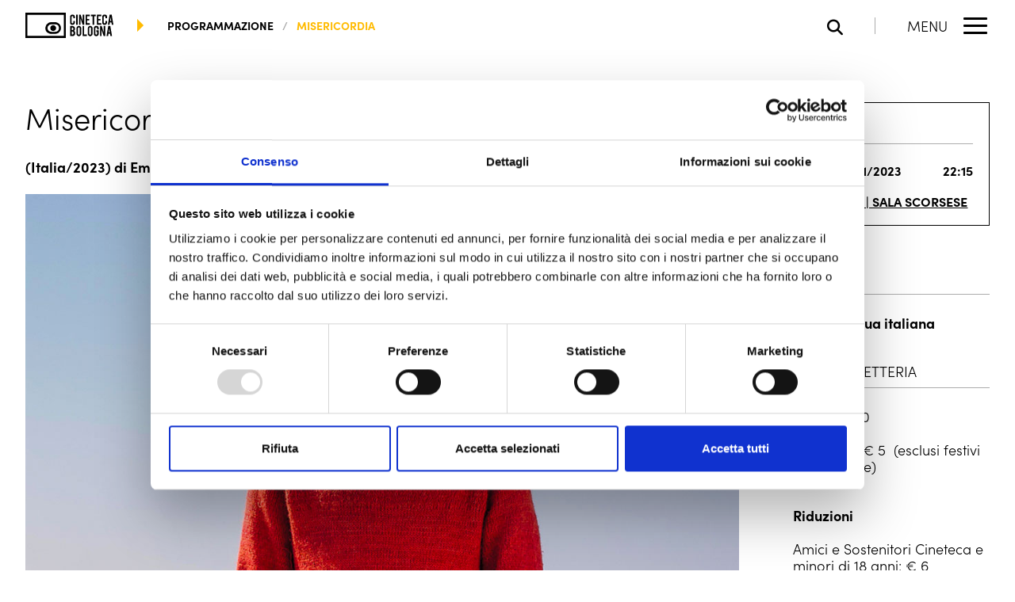

--- FILE ---
content_type: text/html; charset=UTF-8
request_url: https://cinetecadibologna.it/programmazione/proiezione/misericordia/?repeat=10088
body_size: 17116
content:
<!doctype html>
<html lang="it-IT" >
<head>
	<!-- Google Tag Manager -->
<script>(function(w,d,s,l,i){w[l]=w[l]||[];w[l].push({'gtm.start':
            new Date().getTime(),event:'gtm.js'});var f=d.getElementsByTagName(s)[0],
        j=d.createElement(s),dl=l!='dataLayer'?'&l='+l:'';j.async=true;j.src=
        'https://www.googletagmanager.com/gtm.js?id='+i+dl;f.parentNode.insertBefore(j,f);
    })(window,document,'script','dataLayer','GTM-M5BQ7Z3');</script>
<!-- End Google Tag Manager -->    <meta charset="UTF-8">
    <meta name="viewport" content="width=device-width, initial-scale=1"/>
    <meta http-equiv="X-UA-Compatible" content="ie=edge">
	<title>Misericordia – Programmazione • Cineteca di Bologna</title>
<link rel='preload' href='https://cinetecadibologna.it/programmazione/wp-content/themes/qtheme-cineteca/assets/fonts/fa-brands-400.woff2' as='font' type='font/woff2' crossorigin='anonymous' />
<link rel='preload' href='https://cinetecadibologna.it/programmazione/wp-content/themes/qtheme-cineteca/assets/fonts/fa-solid-900.woff2' as='font' type='font/woff2' crossorigin='anonymous' />
<link rel='preload' href='https://use.typekit.net/vfs2shs.css?ver=1' as='style' type='text/css' media='all' />
<link rel='preload' href='https://cinetecadibologna.it/programmazione/wp-content/themes/qtheme-cineteca/assets/css/frontend.css?ver=1748006486' as='style' type='text/css' media='all' />
<link rel='preload' href='https://cinetecadibologna.it/programmazione/wp-content/themes/qtheme-cineteca/assets/js/frontend.js?ver=1748006490' as='script' />
<meta name='robots' content='max-image-preview:large' />
	<style>img:is([sizes="auto" i], [sizes^="auto," i]) { contain-intrinsic-size: 3000px 1500px }</style>
	<meta name="description" content="Regia: Emma Dante"><meta property="og:type" content="website"><meta property="og:title" content="Misericordia"><meta property="og:description" content="Regia: Emma Dante"><meta property="og:url" content="https://cinetecadibologna.it/programmazione/proiezione/misericordia/"><meta property="og:site_name" content="Programmazione • Cineteca di Bologna"><meta property="og:image" content="https://cinetecadibologna.it/programmazione/wp-content/uploads/2023/10/coverlg_home-2-1200x630.jpg"><meta property="og:image:width" content="1200"><meta property="og:image:height" content="630"><meta name="twitter:card" content="summary_large_image"><meta name="twitter:url" content="https://cinetecadibologna.it/programmazione/proiezione/misericordia/"><meta name="twitter:title" content="Misericordia"><meta name="twitter:description" content="Regia: Emma Dante"><meta name="twitter:image" content="https://cinetecadibologna.it/programmazione/wp-content/uploads/2023/10/coverlg_home-2-1200x630.jpg"><link rel='stylesheet' id='adobe-fonts-css' href='https://use.typekit.net/vfs2shs.css?ver=1' type='text/css' media='all' />
<link rel='stylesheet' id='qtheme-child-frontend-css' href='https://cinetecadibologna.it/programmazione/wp-content/themes/qtheme-cineteca/assets/css/frontend.css?ver=1748006486' type='text/css' media='all' />
<link rel="canonical" href="https://cinetecadibologna.it/programmazione/proiezione/misericordia/" />
<link rel='shortlink' href='https://cinetecadibologna.it/programmazione/?p=23463' />
<script type="application/ld+json">{"@context":"https:\/\/schema.org","@type":"Organization","name":"","legalName":"","description":"La Programmazione della Cineteca di Bologna: calendario con tutti i prossimi appuntamenti nelle sale.","url":"https:\/\/cinetecadibologna.it\/programmazione\/","logo":"","address":{"@type":"PostalAddress","streetAddress":"","addressLocality":"","addressRegion":"","postalCode":"","addressCountry":""},"contactPoint":{"@type":"ContactPoint","contactType":"customer support"},"sameAs":["https:\/\/www.instagram.com\/cinetecabologna","https:\/\/www.facebook.com\/CinetecaBologna\/","https:\/\/www.youtube.com\/@CinetecaBologna","https:\/\/letterboxd.com\/cinemaritrovato\/"]}</script><script type="application/ld+json">{"@context":"https:\/\/schema.org","@type":"WebPage","name":"Misericordia"}</script><script type="application/ld+json">{"@context":"https:\/\/schema.org","@type":"BreadcrumbList","itemListElement":[{"@type":"ListItem","position":1,"name":"programmazione","item":"https:\/\/cinetecadibologna.it\/programmazione\/"},{"@type":"ListItem","position":2,"name":"Misericordia"}]}</script><link rel="icon" href="https://cinetecadibologna.it/programmazione/wp-content/uploads/sites/2/2023/07/Favicon-Cineteca.png" sizes="32x32" />
<link rel="icon" href="https://cinetecadibologna.it/programmazione/wp-content/uploads/sites/2/2023/07/Favicon-Cineteca.png" sizes="192x192" />
<link rel="apple-touch-icon" href="https://cinetecadibologna.it/programmazione/wp-content/uploads/sites/2/2023/07/Favicon-Cineteca.png" />
<meta name="msapplication-TileImage" content="https://cinetecadibologna.it/programmazione/wp-content/uploads/sites/2/2023/07/Favicon-Cineteca.png" />
</head>
<body class="show-template-default single single-show postid-23463 context-programmazione blog-2 blog-programmazione header-sticky">
<!-- Google Tag Manager (noscript) -->
<noscript><iframe src="https://www.googletagmanager.com/ns.html?id=GTM-M5BQ7Z3"
                  height="0" width="0" style="display:none;visibility:hidden"></iframe></noscript>
<!-- End Google Tag Manager (noscript) -->				<div class="o-svg-sprite" style="display: none">
					<svg xmlns="http://www.w3.org/2000/svg" xmlns:xlink="http://www.w3.org/1999/xlink">
						<symbol id="play-symbol" aria-hidden="true" role="img" viewBox="0 0 60 80">
    <path d="M60,40L0,80V0L60,40z"/>
</symbol>					</svg>
				</div>
				<!--header-cineteca-->
<header id="header" class="c-header c-header--cineteca c-header--sticky c-header--auto-hide-js">
	    <div class="c-header__content">
        <div class="c-header__left">
<!--            CONTEXT LOGO -->
			<!--network-logo  -->
<div class="c-main-logo c-main-logo--header">
	<a aria-label="Vai alla home page" href="https://cinetecadibologna.it/" class="custom-logo-link" rel="home"><?xml version="1.0" encoding="UTF-8"?>
<svg class="custom-logo custom-logo--svg" role="img" aria-hidden="true" xmlns="http://www.w3.org/2000/svg" width="133.47" height="38.599" viewBox="0 0 133.47 38.599">
  <g id="Raggruppa_128" data-name="Raggruppa 128" transform="translate(-70 -29.901)">
    <path id="Tracciato_87" data-name="Tracciato 87" d="M131.418,29.9H70V68.455c20.209.092,40.992.012,61.418.036.068-12.768.068-25.812,0-38.589m-3.1,35.332H73.141V33.278c-.008-.06-.012-.111.036-.117,18.368.022,36.84-.055,55.14.036Zm-4.865-14.924a8.486,8.486,0,0,0-5.079-5.282,11.807,11.807,0,0,0-4.485-.673c-1.674,0-3.579-.092-5.244.04a9.053,9.053,0,0,0-3.97,1.267,8.561,8.561,0,0,0-4.168,6.159,8.842,8.842,0,0,0,5.48,9.763,11.7,11.7,0,0,0,4.525.638c1.58,0,3.353.112,5.2,0a8.78,8.78,0,0,0,6.59-3.735A9.052,9.052,0,0,0,123.452,50.309Zm-3.611,6.552a5,5,0,0,1-3.489,2.1,35.688,35.688,0,0,1-4.011.045,37.4,37.4,0,0,1-3.98-.045,5,5,0,0,1-4.16-3.216,5.977,5.977,0,0,1,2.183-7.3,5.035,5.035,0,0,1,2.021-.638c1.144-.125,2.7-.04,3.936-.04,1.36,0,2.7-.112,3.891,0A5.211,5.211,0,0,1,120.8,52.3,6.316,6.316,0,0,1,119.841,56.861ZM111.774,49a4.406,4.406,0,1,1-2.908,1.464A4.177,4.177,0,0,1,111.774,49m51.3,16.483h-6.263V50.248h2.3V63.2h3.964Zm14.493.193a3.639,3.639,0,0,1-3.646-3.634V53.727a3.642,3.642,0,1,1,7.283,0v1.739H178.82v-1.79a1.326,1.326,0,0,0-1.323-1.323,1.252,1.252,0,0,0-.93.389,1.274,1.274,0,0,0-.381.934V62.02a1.3,1.3,0,0,0,1.312,1.312,1.279,1.279,0,0,0,.935-.381,1.249,1.249,0,0,0,.388-.927v-3h-1.275V56.717h3.661v5.327a3.488,3.488,0,0,1-1.07,2.578A3.533,3.533,0,0,1,177.569,65.679Zm8.212-15.443,3.048,10.248V50.235h2.3v15.25h-2.465L185.5,55.72v9.765h-2.3V50.235Zm-44.339-1.771a3.628,3.628,0,0,1-3.645-3.633V36.513a3.642,3.642,0,1,1,7.284,0v1.74h-2.388v-1.79a1.317,1.317,0,1,0-2.635,0v8.344a1.3,1.3,0,0,0,1.312,1.311,1.284,1.284,0,0,0,.935-.38,1.252,1.252,0,0,0,.388-.93V42.7h2.388v2.131a3.49,3.49,0,0,1-1.071,2.577A3.528,3.528,0,0,1,141.442,48.465Zm7.818-.192h-2.3V33.036h2.3ZM153.9,33.024l3.049,10.246V33.024h2.3V48.273h-2.467l-3.161-9.766v9.766h-2.3V33.024Zm7.4,15.249V33.024h6.542v2.308H163.6v4.16h3.1V41.8h-3.1v4.16h4.244v2.311Zm10.57-12.926h-2.447v-2.31H176.6v2.31h-2.431V48.273h-2.3Zm6.574,12.926V33.024h6.544v2.308h-4.244v4.16h3.1V41.8h-3.1v4.16h4.244v2.311Zm11.773.192a3.637,3.637,0,0,1-3.651-3.633V36.513a3.643,3.643,0,1,1,7.285,0v1.74h-2.383v-1.79a1.265,1.265,0,0,0-.387-.934,1.281,1.281,0,0,0-.936-.39,1.248,1.248,0,0,0-.929.39,1.275,1.275,0,0,0-.386.934v8.344a1.308,1.308,0,0,0,1.315,1.311,1.3,1.3,0,0,0,.936-.38,1.255,1.255,0,0,0,.387-.93V42.7h2.383v2.131a3.486,3.486,0,0,1-1.07,2.577A3.527,3.527,0,0,1,190.216,48.465Zm10.7-15.429h-3.162l-2.591,15.237h2.391l.562-3.5h2.4l.538,3.5h2.414Zm-2.448,9.5.855-6.007.85,6.007ZM145.457,60.171a4.518,4.518,0,0,0-.526-1.508,2.678,2.678,0,0,0-1.3-1.154,2.327,2.327,0,0,0,.8-.6,3.58,3.58,0,0,0,.813-2.456,5.25,5.25,0,0,0-.219-1.616,3.326,3.326,0,0,0-1.336-1.887,4.4,4.4,0,0,0-2.455-.716H137.8v15.25h4.255a3.3,3.3,0,0,0,1.737-.537,3.218,3.218,0,0,0,1.2-1.264,5.1,5.1,0,0,0,.548-2.455A5.953,5.953,0,0,0,145.457,60.171Zm-5.182-7.6h.963a1.466,1.466,0,0,1,1.107.449,2.031,2.031,0,0,1,.461,1.435,2.892,2.892,0,0,1-.137.963,1.4,1.4,0,0,1-1.431,1.045h-.963Zm2.578,9.439a1.629,1.629,0,0,1-1.615,1.2h-.963V58.662h.963a1.57,1.57,0,0,1,1.288.536,2.883,2.883,0,0,1,.484,1.859A2.667,2.667,0,0,1,142.853,62.01Zm10.863-10.884A3.641,3.641,0,0,0,147.5,53.7V62.02a3.527,3.527,0,0,0,1.06,2.577,3.645,3.645,0,0,0,6.225-2.577V53.7A3.513,3.513,0,0,0,153.716,51.126ZM152.385,62a1.258,1.258,0,0,1-.382.93,1.277,1.277,0,0,1-.929.381,1.294,1.294,0,0,1-.936-.381,1.26,1.26,0,0,1-.389-.93V53.652a1.257,1.257,0,0,1,.389-.929,1.287,1.287,0,0,1,.936-.382,1.27,1.27,0,0,1,.929.382,1.254,1.254,0,0,1,.382.929Zm18.488-10.871a3.64,3.64,0,0,0-6.217,2.575V62.02a3.529,3.529,0,0,0,1.058,2.577,3.645,3.645,0,0,0,6.226-2.577V53.7A3.516,3.516,0,0,0,170.873,51.126ZM169.542,62a1.26,1.26,0,0,1-.38.93,1.331,1.331,0,0,1-1.865,0,1.254,1.254,0,0,1-.39-.93V53.652a1.25,1.25,0,0,1,.39-.929,1.328,1.328,0,0,1,1.865,0,1.256,1.256,0,0,1,.38.929ZM198.8,50.248H195.64l-2.591,15.238h2.391l.561-3.5h2.4l.54,3.5h2.414Zm-2.448,9.5.856-6.008.849,6.008Z" fill-rule="evenodd"></path>
  </g>
</svg>
</a></div>            <!--            BREADCRUMBS -->

			<!--breadcrumbs  -->

<div class="c-breadcrumbs-wrap u-flex-align-items-center c-breadcrumbs-wrap--header">
    <div class="u-triangle-right"></div>
<div class="c-breadcrumbs">
    <nav class="c-breadcrumbs__nav" aria-label="Percorso di navigazione">
        <ol class="c-breadcrumbs__list">
		                        <li class="c-breadcrumbs__list-item"><a href="https://cinetecadibologna.it/programmazione/" title="">programmazione</a></li>
			                        <li class="c-breadcrumbs__list-item has-primary-color" title="">Misericordia</li>
			            </ol>
    </nav>
</div>
</div>        </div>
        <div class="c-header__right">
			    <button id="search-open-button" class="c-search-open-button c-search-open-button--floating o-search-open" aria-label="Apri la barra di ricerca" aria-haspopup="true" aria-expanded="false" aria-controls="search-form">
		<i class="fa-solid fa-magnifying-glass" aria-hidden="true"></i>    </button>
<div class="c-ra-account-button c-ra-account-button--header fondazione user">
    <a href="https://cinetecadibologna.it/login/" class="c-ra-account-button__link" title="Accedi">
		<i class="fa-solid fa-user" aria-hidden="true"></i>    </a>
</div>            <div class="c-menu-buttons-container">
                <button id="menu-button-open" class="c-menu-button-open" type="button" aria-label="Apri il Menu Principale" aria-haspopup="true" aria-expanded="false" aria-controls="menu-main-menu">
    <p class="c-menu-button-open__label">menu</p>
    <div class="c-menu-button-open__lines">
        <span></span>
        <span></span>
        <span></span>
    </div>
</button><button id="menu-button-close" class="c-menu-button-close" type="button" aria-label="Chiudi il Menu Principale" aria-haspopup="true" aria-expanded="false" aria-controls="menu-main-menu">
    <p class="c-menu-button-close__label">close</p>
    <div class="c-menu-button-close__icon">
        <span></span>
    </div>
</button>            </div>

        </div>
    </div>
</header><!--main-navigation-->
<div id="main-nav" class="c-main-nav c-main-nav--cineteca">
    <div class="c-main-nav__content">

            <!--main-navigation-slider-->

<div class="c-main-navigation-slider" data-initial-slide="1">

    <div class="c-main-navigation-slider__top-bar u-flex has-neutral-80-background-color c-main-nav__top-bar">
        <div class="swiper-pagination c-main-navigation-slider__dots" data-labels='["fondazione","programmazione","formazione","biblioteca","archivi","distribuzione"]'></div>
            <div class="c-social-bar c-social-bar--main-nav-desktop">
		        <div class="c-social-bar__items">
            <div class="c-social-bar__items-inner">
				                    <a class="c-social-bar__item" href="https://www.instagram.com/cinetecabologna" target="_blank" rel="noopener">
						<i class="fa-brands fa-instagram" aria-hidden="true"></i>						                            <span class="screen-reader-text">
                            La pagina Instagram si apre in una nuova finestra                        </span>
						                    </a>
				                    <a class="c-social-bar__item" href="https://www.facebook.com/CinetecaBologna/" target="_blank" rel="noopener">
						<i class="fa-brands fa-facebook" aria-hidden="true"></i>						                            <span class="screen-reader-text">
                            La pagina Facebook si apre in una nuova finestra                        </span>
						                    </a>
				                    <a class="c-social-bar__item" href="https://www.youtube.com/@CinetecaBologna" target="_blank" rel="noopener">
						<i class="fa-brands fa-youtube" aria-hidden="true"></i>						                            <span class="screen-reader-text">
                            La pagina Youtube si apre in una nuova finestra                        </span>
						                    </a>
				                    <a class="c-social-bar__item" href="https://letterboxd.com/cinemaritrovato/" target="_blank" rel="noopener">
						<i class="fa-brands fa-letterboxd" aria-hidden="true"></i>						                            <span class="screen-reader-text">
                            La pagina Letterboxd si apre in una nuova finestra                        </span>
						                    </a>
				            </div>
        </div>
    </div>
    </div>
    <div class="o-slider__container has-neutral-0-background-color">
        <div class="swiper">
            <div class="swiper-wrapper">
                                    <div class="swiper-slide">
                        <div class="c-menu-slide c-main-nav__body">
                            <div class="c-menu-slide__menu-area c-main-nav__menu-area">
                                <nav class="c-navigation c-navigation--list c-navigation--main" aria-label="Navigazione Principale"><ul id="menu-main-menu" class="menu"><li id="menu-item-26372" class="menu-item menu-item-type-post_type menu-item-object-page menu-item-home menu-item-26372"><a href="https://cinetecadibologna.it/">Home</a></li>
<li id="menu-item-31490" class="menu-item menu-item-type-custom menu-item-object-custom menu-item-31490"><a href="https://cinetecadibologna.it/programmazione/mostre/">Mostre</a></li>
<li id="menu-item-29718" class="menu-item menu-item-type-custom menu-item-object-custom menu-item-29718"><a href="https://cinetecadibologna.it/programmazione/festival/">Festival</a></li>
<li id="menu-item-28234" class="menu-item menu-item-type-custom menu-item-object-custom menu-item-28234"><a href="https://cinetecadibologna.it/biblioteca/">Biblioteca</a></li>
<li id="menu-item-28235" class="menu-item menu-item-type-custom menu-item-object-custom menu-item-28235"><a href="https://cinetecadibologna.it/archivi/">Archivi</a></li>
<li id="menu-item-26374" class="menu-item menu-item-type-post_type menu-item-object-page menu-item-26374"><a href="https://cinetecadibologna.it/restauro/">Restauro</a></li>
<li id="menu-item-28237" class="menu-item menu-item-type-custom menu-item-object-custom menu-item-28237"><a href="https://cinetecadibologna.it/distribuzione/">Distribuzione</a></li>
</ul></nav><nav class="c-navigation c-navigation--secondary c-navigation--list" aria-label="Secondary Navigation"><ul id="menu-sec-menu" class="menu"><li id="menu-item-32056" class="menu-item menu-item-type-custom menu-item-object-custom menu-item-32056"><a href="https://cinetecadibologna.it/la-fondazione/">La Fondazione</a></li>
<li id="menu-item-32055" class="menu-item menu-item-type-custom menu-item-object-custom menu-item-32055"><a href="https://cinetecadibologna.it/amministrazione-trasparente/">Amministrazione trasparente</a></li>
<li id="menu-item-31484" class="menu-item menu-item-type-post_type menu-item-object-page menu-item-31484"><a href="https://cinetecadibologna.it/luoghi-della-cineteca/">I luoghi della Cineteca</a></li>
<li id="menu-item-26378" class="menu-item menu-item-type-post_type menu-item-object-page menu-item-26378"><a href="https://cinetecadibologna.it/filmcommission-bologna/">Film Commission Bologna</a></li>
<li id="menu-item-26376" class="menu-item menu-item-type-post_type menu-item-object-page menu-item-26376"><a href="https://cinetecadibologna.it/sostienici/">Sostieni la Cineteca di Bologna</a></li>
<li id="menu-item-29499" class="menu-item menu-item-type-post_type menu-item-object-page menu-item-29499"><a href="https://cinetecadibologna.it/bandi/">Bandi</a></li>
<li id="menu-item-26379" class="menu-item menu-item-type-post_type menu-item-object-page menu-item-26379"><a href="https://cinetecadibologna.it/archivio-news/">News</a></li>
<li id="menu-item-28236" class="menu-item menu-item-type-custom menu-item-object-custom menu-item-28236"><a href="https://cinetecadibologna.it/contatti/">Contatti</a></li>
<li id="menu-item-33911" class="menu-item menu-item-type-custom menu-item-object-custom menu-item-33911"><a href="https://cinetecadibologna.it/luogo/cinema-modernissimo/#accessibilita-modernissimo">Accessibilità</a></li>
</ul></nav>    <div class="c-social-bar c-social-bar--main-nav-tablet">
		        <div class="c-social-bar__items">
            <div class="c-social-bar__items-inner">
				                    <a class="c-social-bar__item" href="https://www.instagram.com/cinetecabologna/" target="_blank" rel="noopener">
						<i class="fa-brands fa-instagram" aria-hidden="true"></i>						                            <span class="screen-reader-text">
                            La pagina Instagram si apre in una nuova finestra                        </span>
						                    </a>
				                    <a class="c-social-bar__item" href="https://www.facebook.com/CinetecaBologna" target="_blank" rel="noopener">
						<i class="fa-brands fa-facebook" aria-hidden="true"></i>						                            <span class="screen-reader-text">
                            La pagina Facebook si apre in una nuova finestra                        </span>
						                    </a>
				                    <a class="c-social-bar__item" href="https://www.youtube.com/@CinetecaBologna" target="_blank" rel="noopener">
						<i class="fa-brands fa-youtube" aria-hidden="true"></i>						                            <span class="screen-reader-text">
                            La pagina Youtube si apre in una nuova finestra                        </span>
						                    </a>
				                    <a class="c-social-bar__item" href="https://letterboxd.com/cinemaritrovato/" target="_blank" rel="noopener">
						<i class="fa-brands fa-letterboxd" aria-hidden="true"></i>						                            <span class="screen-reader-text">
                            La pagina Letterboxd si apre in una nuova finestra                        </span>
						                    </a>
				            </div>
        </div>
    </div>
                            </div>
                            <div class="c-menu-slide__highlight-area c-main-nav__highlight-area context-fondazione">
                                <div class="c-main-nav__highlight-area-inner">
                                    <div class="c-main-nav-highlight-slider">
    <div class="c-main-nav-highlight-slider__inner">
        <div class="swiper">
            <div class="swiper-pagination"></div>
            <div class="swiper-wrapper">
				                    <div class="swiper-slide">
						<article class="c-main-nav-highlight c-main-nav-highlight--multiple o-loop-card o-loop-card--main-nav-highlight">
	<figure class="c-figure c-main-nav-highlight__image o-loop-card__image">
    <div class="c-figure__image">
		<img width="1200" height="801" src="https://cinetecadibologna.it/programmazione/wp-content/uploads/2026/01/sirat-film2-1200x801-1.webp" class="c-img" alt="" decoding="async" fetchpriority="high" srcset="https://cinetecadibologna.it/programmazione/wp-content/uploads/2026/01/sirat-film2-1200x801-1.webp 1200w, https://cinetecadibologna.it/programmazione/wp-content/uploads/2026/01/sirat-film2-1200x801-1-1024x684.webp 1024w, https://cinetecadibologna.it/programmazione/wp-content/uploads/2026/01/sirat-film2-1200x801-1-768x513.webp 768w" sizes="(max-width: 1200px) 100vw, 1200px" />    </div>
	</figure>    <div class="c-main-nav-highlight__content">
        <h4 class="c-main-nav-highlight__title">
			<a class="c-main-nav-highlight__title-link o-loop-card__main-link" href="https://cinetecadibologna.it/programmazione/film-in-programma/">Gennaio in Cineteca!</a>        </h4>
			<div class="c-buttons">
		<div class="c-button c-button--icon-right c-button--has-arrow c-button--design-regular"><span class="c-button__text">Scopri i film in Prima Visione</span><i class="c-arrow-button c-arrow-button--right"></i>
</div>	</div>
    </div>
</article>                    </div>
				            </div>
        </div>
    </div>
</div>                                    <!--highlight-cta-->
	<div class="c-buttons c-buttons--highlight-cta">
		<a href="http://eepurl.com/dr4pRP" class="c-button c-button--design-raised c-button--highlight-cta c-button--highlight-cta-1"><span class="c-button__text">iscriviti alla newsletter</span></a>	</div>
                                </div>

                            </div>

                        </div>

                    </div>

                                        <div class="swiper-slide">
                        <div class="c-menu-slide c-main-nav__body">
                            <div class="c-menu-slide__menu-area c-main-nav__menu-area">
                                <nav class="c-navigation c-navigation--list c-navigation--main" aria-label="Navigazione Principale"><ul id="menu-main-menu-1" class="menu"><li id="menu-item-22759" class="menu-item menu-item-type-post_type menu-item-object-page menu-item-home menu-item-22759"><a href="https://cinetecadibologna.it/programmazione/">Home</a></li>
<li id="menu-item-23704" class="menu-item menu-item-type-post_type menu-item-object-page menu-item-23704"><a href="https://cinetecadibologna.it/programmazione/film-in-programma/">Programma</a></li>
<li id="menu-item-67315" class="menu-item menu-item-type-post_type menu-item-object-page menu-item-67315"><a href="https://cinetecadibologna.it/programmazione/rassegne-di-cineteca/">Le rassegne del mese</a></li>
<li id="menu-item-22768" class="menu-item menu-item-type-post_type menu-item-object-page menu-item-22768"><a href="https://cinetecadibologna.it/programmazione/mostre/">Mostre</a></li>
<li id="menu-item-29675" class="menu-item menu-item-type-custom menu-item-object-custom menu-item-29675"><a href="https://cinetecadibologna.it/programmazione/festival/">Festival</a></li>
</ul></nav><nav class="c-navigation c-navigation--secondary c-navigation--list" aria-label="Secondary Navigation"><ul id="menu-sec-menu-1" class="menu"><li id="menu-item-61719" class="menu-item menu-item-type-custom menu-item-object-custom menu-item-61719"><a href="https://cinetecadibologna.it/luogo/bookshop-della-cineteca-di-bologna/">Bookshop / Biglietteria</a></li>
<li id="menu-item-28119" class="menu-item menu-item-type-custom menu-item-object-custom menu-item-28119"><a href="https://www.cinefiliaritrovata.it/">Cinefilia Ritrovata</a></li>
<li id="menu-item-23235" class="menu-item menu-item-type-post_type menu-item-object-page menu-item-23235"><a href="https://cinetecadibologna.it/programmazione/archivio/">News</a></li>
<li id="menu-item-67710" class="menu-item menu-item-type-custom menu-item-object-custom menu-item-67710"><a href="https://cinetecadibologna.it/luogo/cinema-modernissimo/#accessibilita-modernissimo">Accessibilità</a></li>
</ul></nav>    <div class="c-social-bar c-social-bar--main-nav-tablet">
		        <div class="c-social-bar__items">
            <div class="c-social-bar__items-inner">
				                    <a class="c-social-bar__item" href="https://www.instagram.com/cinetecabologna" target="_blank" rel="noopener">
						<i class="fa-brands fa-instagram" aria-hidden="true"></i>						                            <span class="screen-reader-text">
                            La pagina Instagram si apre in una nuova finestra                        </span>
						                    </a>
				                    <a class="c-social-bar__item" href="https://www.facebook.com/CinetecaBologna/" target="_blank" rel="noopener">
						<i class="fa-brands fa-facebook" aria-hidden="true"></i>						                            <span class="screen-reader-text">
                            La pagina Facebook si apre in una nuova finestra                        </span>
						                    </a>
				                    <a class="c-social-bar__item" href="https://www.youtube.com/@CinetecaBologna" target="_blank" rel="noopener">
						<i class="fa-brands fa-youtube" aria-hidden="true"></i>						                            <span class="screen-reader-text">
                            La pagina Youtube si apre in una nuova finestra                        </span>
						                    </a>
				                    <a class="c-social-bar__item" href="https://letterboxd.com/cinemaritrovato/" target="_blank" rel="noopener">
						<i class="fa-brands fa-letterboxd" aria-hidden="true"></i>						                            <span class="screen-reader-text">
                            La pagina Letterboxd si apre in una nuova finestra                        </span>
						                    </a>
				            </div>
        </div>
    </div>
                            </div>
                            <div class="c-menu-slide__highlight-area c-main-nav__highlight-area context-programmazione">
                                <div class="c-main-nav__highlight-area-inner">
                                    <div class="c-main-nav-highlight-slider">
    <div class="c-main-nav-highlight-slider__inner">
        <div class="swiper">
            <div class="swiper-pagination"></div>
            <div class="swiper-wrapper">
				                    <div class="swiper-slide">
						<article class="c-main-nav-highlight c-main-nav-highlight--multiple o-loop-card o-loop-card--main-nav-highlight">
	<figure class="c-figure c-main-nav-highlight__image o-loop-card__image">
    <div class="c-figure__image">
		<img width="1920" height="1080" src="https://cinetecadibologna.it/programmazione/wp-content/uploads/sites/2/2026/01/inland-empire-cover.jpg" class="c-img" alt="" decoding="async" srcset="https://cinetecadibologna.it/programmazione/wp-content/uploads/sites/2/2026/01/inland-empire-cover.jpg 1920w, https://cinetecadibologna.it/programmazione/wp-content/uploads/sites/2/2026/01/inland-empire-cover-1024x576.jpg 1024w, https://cinetecadibologna.it/programmazione/wp-content/uploads/sites/2/2026/01/inland-empire-cover-768x432.jpg 768w" sizes="(max-width: 1920px) 100vw, 1920px" />    </div>
	</figure>    <div class="c-main-nav-highlight__content">
        <h4 class="c-main-nav-highlight__title">
			<a class="c-main-nav-highlight__title-link o-loop-card__main-link" href="https://cinetecadibologna.it/programmazione/rassegne-di-cineteca/">Gennaio in Cineteca!</a>        </h4>
			<div class="c-buttons">
		<div class="c-button c-button--icon-right c-button--has-arrow c-button--design-regular"><span class="c-button__text">Scopri le rassegne</span><i class="c-arrow-button c-arrow-button--right"></i>
</div>	</div>
    </div>
</article>                    </div>
				            </div>
        </div>
    </div>
</div>                                    <!--highlight-cta-->
	<div class="c-buttons c-buttons--highlight-cta">
		<a href="http://eepurl.com/dr4pRP" class="c-button c-button--design-raised c-button--highlight-cta c-button--highlight-cta-1"><span class="c-button__text">iscriviti alla newsletter</span></a>	</div>
                                </div>

                            </div>

                        </div>

                    </div>

                                        <div class="swiper-slide">
                        <div class="c-menu-slide c-main-nav__body">
                            <div class="c-menu-slide__menu-area c-main-nav__menu-area">
                                <nav class="c-navigation c-navigation--list c-navigation--main" aria-label="Navigazione Principale"><ul id="menu-main-menu-2" class="menu"><li id="menu-item-96" class="menu-item menu-item-type-post_type menu-item-object-page menu-item-home menu-item-96"><a href="https://cinetecadibologna.it/formazione/">Home</a></li>
<li id="menu-item-95" class="menu-item menu-item-type-post_type menu-item-object-page menu-item-95"><a href="https://cinetecadibologna.it/formazione/formazione-professionale/">Formazione Professionale</a></li>
<li id="menu-item-343" class="menu-item menu-item-type-custom menu-item-object-custom menu-item-343"><a target="_blank" href="https://cinetecadibologna.it/schermi-e-lavagne/">Schermi e Lavagne</a></li>
</ul></nav><nav class="c-navigation c-navigation--secondary c-navigation--list" aria-label="Secondary Navigation"><ul id="menu-sec-menu-2" class="menu"><li id="menu-item-553" class="menu-item menu-item-type-custom menu-item-object-custom menu-item-553"><a href="https://cinetecadibologna.it/formazione/tirocini-curricolari/">Tirocini</a></li>
<li id="menu-item-552" class="menu-item menu-item-type-custom menu-item-object-custom menu-item-552"><a href="https://cinetecadibologna.it/formazione/contatti-di-cineteca-formazione/">Contatti</a></li>
</ul></nav>                            </div>
                            <div class="c-menu-slide__highlight-area c-main-nav__highlight-area context-formazione">
                                <div class="c-main-nav__highlight-area-inner">
                                    <div class="c-main-nav-highlight-slider">
    <div class="c-main-nav-highlight-slider__inner">
        <div class="swiper">
            <div class="swiper-pagination"></div>
            <div class="swiper-wrapper">
				                    <div class="swiper-slide">
						<article class="c-main-nav-highlight c-main-nav-highlight--multiple o-loop-card o-loop-card--main-nav-highlight">
	<figure class="c-figure c-main-nav-highlight__image o-loop-card__image">
    <div class="c-figure__image">
		<img width="1200" height="800" src="https://cinetecadibologna.it/programmazione/wp-content/uploads/sites/3/2023/10/Le-figure-di-produzione-di-un-set.jpg" class="c-img" alt="" decoding="async" srcset="https://cinetecadibologna.it/programmazione/wp-content/uploads/sites/3/2023/10/Le-figure-di-produzione-di-un-set.jpg 1200w, https://cinetecadibologna.it/programmazione/wp-content/uploads/sites/3/2023/10/Le-figure-di-produzione-di-un-set-1024x683.jpg 1024w, https://cinetecadibologna.it/programmazione/wp-content/uploads/sites/3/2023/10/Le-figure-di-produzione-di-un-set-768x512.jpg 768w" sizes="(max-width: 1200px) 100vw, 1200px" />    </div>
	</figure>    <div class="c-main-nav-highlight__content">
        <h4 class="c-main-nav-highlight__title">
			<a class="c-main-nav-highlight__title-link o-loop-card__main-link" href="https://cinetecadibologna.it/formazione/corsi/">Nuovi corsi 2026</a>        </h4>
			<div class="c-buttons">
		<div class="c-button c-button--icon-right c-button--has-arrow c-button--design-regular"><span class="c-button__text">Scopri tutti i corsi</span><i class="c-arrow-button c-arrow-button--right"></i>
</div>	</div>
    </div>
</article>                    </div>
				            </div>
        </div>
    </div>
</div>                                    <!--highlight-cta-->
	<div class="c-buttons c-buttons--highlight-cta">
		<a href="http://eepurl.com/dr4pRP" class="c-button c-button--design-raised c-button--highlight-cta c-button--highlight-cta-1"><span class="c-button__text">Iscriviti alla Newsletter</span></a>	</div>
                                </div>

                            </div>

                        </div>

                    </div>

                                        <div class="swiper-slide">
                        <div class="c-menu-slide c-main-nav__body">
                            <div class="c-menu-slide__menu-area c-main-nav__menu-area">
                                <nav class="c-navigation c-navigation--list c-navigation--main" aria-label="Navigazione Principale"><ul id="menu-main-menu-3" class="menu"><li id="menu-item-8" class="menu-item menu-item-type-post_type menu-item-object-page menu-item-home menu-item-8"><a href="https://cinetecadibologna.it/biblioteca/">Home</a></li>
<li id="menu-item-89" class="menu-item menu-item-type-post_type menu-item-object-page menu-item-89"><a href="https://cinetecadibologna.it/biblioteca/patrimonio-dvd/">Il Patrimonio DVD</a></li>
<li id="menu-item-90" class="menu-item menu-item-type-post_type menu-item-object-page menu-item-90"><a href="https://cinetecadibologna.it/biblioteca/patrimonio-librario/">Patrimonio Librario</a></li>
<li id="menu-item-91" class="menu-item menu-item-type-post_type menu-item-object-page menu-item-91"><a href="https://cinetecadibologna.it/biblioteca/servizi/">Servizi</a></li>
</ul></nav><nav class="c-navigation c-navigation--secondary c-navigation--list" aria-label="Secondary Navigation"><ul id="menu-menu-secondario" class="menu"><li class="menu-item menu-item-type-post_type menu-item-object-page menu-item-95"><a href="https://cinetecadibologna.it/biblioteca/contatti/">Contatti</a></li>
<li class="menu-item menu-item-type-post_type menu-item-object-page menu-item-96"><a href="https://cinetecadibologna.it/biblioteca/servizi/visite-guidate/">Visite guidate</a></li>
<li id="menu-item-93" class="menu-item menu-item-type-post_type menu-item-object-page menu-item-93"><a href="https://cinetecadibologna.it/biblioteca/storia-di-renzo-renzi/">Storia di Renzo Renzi</a></li>
<li id="menu-item-427" class="menu-item menu-item-type-custom menu-item-object-custom menu-item-427"><a href="https://cinetecadibologna.it/biblioteca/premio-sandro-toni">Premio Sandro Toni</a></li>
<li id="menu-item-595" class="menu-item menu-item-type-post_type menu-item-object-page menu-item-595"><a href="https://cinetecadibologna.it/biblioteca/approfondimenti/">Approfondimenti</a></li>
</ul></nav>                            </div>
                            <div class="c-menu-slide__highlight-area c-main-nav__highlight-area context-biblioteca">
                                <div class="c-main-nav__highlight-area-inner">
                                    <div class="c-main-nav-highlight-slider">
    <div class="c-main-nav-highlight-slider__inner">
        <div class="swiper">
            <div class="swiper-pagination"></div>
            <div class="swiper-wrapper">
				                    <div class="swiper-slide">
						<article class="c-main-nav-highlight c-main-nav-highlight--multiple o-loop-card o-loop-card--main-nav-highlight">
	<figure class="c-figure c-main-nav-highlight__image o-loop-card__image">
    <div class="c-figure__image">
		<img width="1600" height="1066" src="https://cinetecadibologna.it/programmazione/wp-content/uploads/sites/5/2025/11/sandro-toni.jpg" class="c-img" alt="" decoding="async" srcset="https://cinetecadibologna.it/programmazione/wp-content/uploads/sites/5/2025/11/sandro-toni.jpg 1600w, https://cinetecadibologna.it/programmazione/wp-content/uploads/sites/5/2025/11/sandro-toni-1024x682.jpg 1024w, https://cinetecadibologna.it/programmazione/wp-content/uploads/sites/5/2025/11/sandro-toni-768x512.jpg 768w" sizes="(max-width: 1600px) 100vw, 1600px" />    </div>
	</figure>    <div class="c-main-nav-highlight__content">
        <h4 class="c-main-nav-highlight__title">
			<a class="c-main-nav-highlight__title-link o-loop-card__main-link" href="https://cinetecadibologna.it/biblioteca/premio-sandro-toni/">Premio Sandro Toni</a>        </h4>
			<div class="c-buttons">
		<div class="c-button c-button--icon-right c-button--has-arrow c-button--design-regular"><span class="c-button__text">Scopri di più</span><i class="c-arrow-button c-arrow-button--right"></i>
</div>	</div>
    </div>
</article>                    </div>
				            </div>
        </div>
    </div>
</div>                                    <!--highlight-cta-->
	<div class="c-buttons c-buttons--highlight-cta">
		<a href="http://eepurl.com/dr4pRP" class="c-button c-button--design-raised c-button--highlight-cta c-button--highlight-cta-1"><span class="c-button__text">Iscriviti alla newsletter</span></a>	</div>
                                </div>

                            </div>

                        </div>

                    </div>

                                        <div class="swiper-slide">
                        <div class="c-menu-slide c-main-nav__body">
                            <div class="c-menu-slide__menu-area c-main-nav__menu-area">
                                <nav class="c-navigation c-navigation--list c-navigation--main" aria-label="Navigazione Principale"><ul id="menu-main-menu-4" class="menu"><li id="menu-item-123" class="menu-item menu-item-type-post_type menu-item-object-page menu-item-home menu-item-123"><a href="https://cinetecadibologna.it/archivi/">Home</a></li>
<li id="menu-item-294" class="menu-item menu-item-type-post_type menu-item-object-page menu-item-294"><a href="https://cinetecadibologna.it/archivi/archivi-della-cineteca-di-bologna/">Gli Archivi</a></li>
<li id="menu-item-293" class="menu-item menu-item-type-post_type menu-item-object-page menu-item-293"><a href="https://cinetecadibologna.it/archivi/progetti-speciali/">Progetti Speciali</a></li>
<li id="menu-item-155" class="menu-item menu-item-type-post_type menu-item-object-page menu-item-155"><a href="https://cinetecadibologna.it/archivi/le-collezioni-e-i-fondi/">Le Collezioni e i Fondi</a></li>
</ul></nav><nav class="c-navigation c-navigation--secondary c-navigation--list" aria-label="Secondary Navigation"><ul id="menu-sec-menu-3" class="menu"><li id="menu-item-1124" class="menu-item menu-item-type-post_type menu-item-object-page menu-item-1124"><a href="https://cinetecadibologna.it/archivi/approfondimenti-darchivio/">Approfondimenti d’archivio</a></li>
<li id="menu-item-1125" class="menu-item menu-item-type-post_type menu-item-object-page menu-item-1125"><a href="https://cinetecadibologna.it/archivi/contatti/">Contatti</a></li>
</ul></nav>                            </div>
                            <div class="c-menu-slide__highlight-area c-main-nav__highlight-area context-archivi">
                                <div class="c-main-nav__highlight-area-inner">
                                    <div class="c-main-nav-highlight-slider">
    <div class="c-main-nav-highlight-slider__inner">
        <div class="swiper">
            <div class="swiper-pagination"></div>
            <div class="swiper-wrapper">
				                    <div class="swiper-slide">
						<article class="c-main-nav-highlight c-main-nav-highlight--multiple o-loop-card o-loop-card--main-nav-highlight">
	<figure class="c-figure c-main-nav-highlight__image o-loop-card__image">
    <div class="c-figure__image">
		<img width="1440" height="810" src="https://cinetecadibologna.it/programmazione/wp-content/uploads/sites/6/2024/05/amarcord-3.jpg" class="c-img" alt="" decoding="async" srcset="https://cinetecadibologna.it/programmazione/wp-content/uploads/sites/6/2024/05/amarcord-3.jpg 1440w, https://cinetecadibologna.it/programmazione/wp-content/uploads/sites/6/2024/05/amarcord-3-1024x576.jpg 1024w, https://cinetecadibologna.it/programmazione/wp-content/uploads/sites/6/2024/05/amarcord-3-768x432.jpg 768w" sizes="(max-width: 1440px) 100vw, 1440px" />    </div>
	</figure>    <div class="c-main-nav-highlight__content">
        <h4 class="c-main-nav-highlight__title">
			<a class="c-main-nav-highlight__title-link o-loop-card__main-link" href="https://cinetecadibologna.it/archivi/approfondimento/loscar-e-bello-ma-scomodo/">"L'Oscar è bello ma scomodo"</a>        </h4>
			<div class="c-buttons">
		<div class="c-button c-button--icon-right c-button--has-arrow c-button--design-regular"><span class="c-button__text">leggi l'approfondimento</span><i class="c-arrow-button c-arrow-button--right"></i>
</div>	</div>
    </div>
</article>                    </div>
				            </div>
        </div>
    </div>
</div>                                    <!--highlight-cta-->
	<div class="c-buttons c-buttons--highlight-cta">
		<a href="http://eepurl.com/dr4pRP" class="c-button c-button--design-raised c-button--highlight-cta c-button--highlight-cta-1"><span class="c-button__text">Iscriviti alla newsletter</span></a>	</div>
                                </div>

                            </div>

                        </div>

                    </div>

                                        <div class="swiper-slide">
                        <div class="c-menu-slide c-main-nav__body">
                            <div class="c-menu-slide__menu-area c-main-nav__menu-area">
                                <nav class="c-navigation c-navigation--list c-navigation--main" aria-label="Navigazione Principale"><ul id="menu-main-menu-5" class="menu"><li id="menu-item-3382" class="menu-item menu-item-type-post_type menu-item-object-page menu-item-home menu-item-3382"><a href="https://cinetecadibologna.it/distribuzione/">Home</a></li>
<li id="menu-item-3383" class="menu-item menu-item-type-post_type menu-item-object-page menu-item-3383"><a href="https://cinetecadibologna.it/distribuzione/tutti-i-film-della-stagione/">Stagione 2025/26</a></li>
<li id="menu-item-3384" class="menu-item menu-item-type-post_type menu-item-object-page menu-item-3384"><a href="https://cinetecadibologna.it/distribuzione/library/">Library</a></li>
<li id="menu-item-3385" class="menu-item menu-item-type-post_type menu-item-object-page menu-item-3385"><a href="https://cinetecadibologna.it/distribuzione/contatti/">Contatti</a></li>
</ul></nav>                            </div>
                            <div class="c-menu-slide__highlight-area c-main-nav__highlight-area context-distribuzione">
                                <div class="c-main-nav__highlight-area-inner">
                                    <div class="c-main-nav-highlight-slider">
    <div class="c-main-nav-highlight-slider__inner">
        <div class="swiper">
            <div class="swiper-pagination"></div>
            <div class="swiper-wrapper">
				                    <div class="swiper-slide">
						<article class="c-main-nav-highlight c-main-nav-highlight--multiple o-loop-card o-loop-card--main-nav-highlight">
	<figure class="c-figure c-main-nav-highlight__image o-loop-card__image">
    <div class="c-figure__image">
		<img width="1200" height="675" src="https://cinetecadibologna.it/programmazione/wp-content/uploads/sites/7/2025/08/066a246_1727271991245-herzog.avif" class="c-img" alt="" decoding="async" srcset="https://cinetecadibologna.it/programmazione/wp-content/uploads/sites/7/2025/08/066a246_1727271991245-herzog.avif 1200w, https://cinetecadibologna.it/programmazione/wp-content/uploads/sites/7/2025/08/066a246_1727271991245-herzog-1024x576.avif 1024w, https://cinetecadibologna.it/programmazione/wp-content/uploads/sites/7/2025/08/066a246_1727271991245-herzog-768x432.avif 768w" sizes="(max-width: 1200px) 100vw, 1200px" />    </div>
	</figure>    <div class="c-main-nav-highlight__content">
        <h4 class="c-main-nav-highlight__title">
			<a class="c-main-nav-highlight__title-link o-loop-card__main-link" href="https://cinetecadibologna.it/distribuzione/news/werner-herzog-dall8-settembre-i-suoi-film-al-cinema/">Inaugurazione di stagione</a>        </h4>
			<div class="c-buttons">
		<div class="c-button c-button--icon-right c-button--has-arrow c-button--design-regular"><span class="c-button__text">scopri di più</span><i class="c-arrow-button c-arrow-button--right"></i>
</div>	</div>
    </div>
</article>                    </div>
				            </div>
        </div>
    </div>
</div>                                    <!--highlight-cta-->
	<div class="c-buttons c-buttons--highlight-cta">
		<a href="https://cinetecadibologna.us15.list-manage.com/subscribe?u=e4f50af6ab4fc8944a4c35634&amp;id=6cb4061c6c" class="c-button c-button--design-raised c-button--highlight-cta c-button--highlight-cta-0"><span class="c-button__text">iscriviti alla newsletter</span></a>	</div>
                                </div>

                            </div>

                        </div>

                    </div>

                                </div>
        </div>

    </div>

</div>





            <!--menu-mobile-->
<div class="c-menu-mobile-panel has-neutral-0-background-color">
    <div class="c-menu-switch" menu="current-blog">
        <div class="c-menu-switch__button">
            <i class="fa-solid fa-chevron-down" aria-hidden="true"></i>        </div>
        <div class="c-menu-switch__label c-menu-switch__label-multisite">Scegli il tuo mondo</div>
        <div class="c-menu-switch__label c-menu-switch__label-current-blog">programmazione</div>
    </div>
    <div class="c-menu-panels-container c-main-nav__body">
        <div class="c-current-blog-menu-panel">
            <nav class="c-navigation c-navigation--list c-navigation--main" aria-label="Navigazione Principale"><ul id="menu-main-menu-6" class="menu"><li class="menu-item menu-item-type-post_type menu-item-object-page menu-item-home menu-item-22759"><a href="https://cinetecadibologna.it/programmazione/">Home</a></li>
<li class="menu-item menu-item-type-post_type menu-item-object-page menu-item-23704"><a href="https://cinetecadibologna.it/programmazione/film-in-programma/">Programma</a></li>
<li class="menu-item menu-item-type-post_type menu-item-object-page menu-item-67315"><a href="https://cinetecadibologna.it/programmazione/rassegne-di-cineteca/">Le rassegne del mese</a></li>
<li class="menu-item menu-item-type-post_type menu-item-object-page menu-item-22768"><a href="https://cinetecadibologna.it/programmazione/mostre/">Mostre</a></li>
<li class="menu-item menu-item-type-custom menu-item-object-custom menu-item-29675"><a href="https://cinetecadibologna.it/programmazione/festival/">Festival</a></li>
</ul></nav><nav class="c-navigation c-navigation--secondary c-navigation--list" aria-label="Secondary Navigation"><ul id="menu-sec-menu-4" class="menu"><li class="menu-item menu-item-type-custom menu-item-object-custom menu-item-61719"><a href="https://cinetecadibologna.it/luogo/bookshop-della-cineteca-di-bologna/">Bookshop / Biglietteria</a></li>
<li class="menu-item menu-item-type-custom menu-item-object-custom menu-item-28119"><a href="https://www.cinefiliaritrovata.it/">Cinefilia Ritrovata</a></li>
<li class="menu-item menu-item-type-post_type menu-item-object-page menu-item-23235"><a href="https://cinetecadibologna.it/programmazione/archivio/">News</a></li>
<li class="menu-item menu-item-type-custom menu-item-object-custom menu-item-67710"><a href="https://cinetecadibologna.it/luogo/cinema-modernissimo/#accessibilita-modernissimo">Accessibilità</a></li>
</ul></nav>    <div class="c-social-bar c-social-bar--main-nav-mobile">
		        <div class="c-social-bar__items">
            <div class="c-social-bar__items-inner">
				                    <a class="c-social-bar__item" href="https://www.instagram.com/cinetecabologna" target="_blank" rel="noopener">
						<i class="fa-brands fa-instagram" aria-hidden="true"></i>						                            <span class="screen-reader-text">
                            La pagina Instagram si apre in una nuova finestra                        </span>
						                    </a>
				                    <a class="c-social-bar__item" href="https://www.facebook.com/CinetecaBologna/" target="_blank" rel="noopener">
						<i class="fa-brands fa-facebook" aria-hidden="true"></i>						                            <span class="screen-reader-text">
                            La pagina Facebook si apre in una nuova finestra                        </span>
						                    </a>
				                    <a class="c-social-bar__item" href="https://www.youtube.com/@CinetecaBologna" target="_blank" rel="noopener">
						<i class="fa-brands fa-youtube" aria-hidden="true"></i>						                            <span class="screen-reader-text">
                            La pagina Youtube si apre in una nuova finestra                        </span>
						                    </a>
				                    <a class="c-social-bar__item" href="https://letterboxd.com/cinemaritrovato/" target="_blank" rel="noopener">
						<i class="fa-brands fa-letterboxd" aria-hidden="true"></i>						                            <span class="screen-reader-text">
                            La pagina Letterboxd si apre in una nuova finestra                        </span>
						                    </a>
				            </div>
        </div>
    </div>
<!--highlight-cta-->
	<div class="c-buttons c-buttons--highlight-cta">
		<a href="http://eepurl.com/dr4pRP" class="c-button c-button--design-raised c-button--highlight-cta c-button--highlight-cta-1"><span class="c-button__text">iscriviti alla newsletter</span></a>	</div>
        </div>
        <div class="c-multisite-menu-panel">
            <nav class="c-navigation c-navigation--multisite c-navigation--list c-navigation--main-nav">
    <ul class="c-multisite-menu">
                    <li class="menu-item c-multisite-menu__item context-fondazione " >
                <a href="https://cinetecadibologna.it">Fondazione</a>
            </li>
                        <li class="menu-item c-multisite-menu__item context-programmazione current-menu-item" >
                <a href="https://cinetecadibologna.it/programmazione">Programmazione</a>
            </li>
                        <li class="menu-item c-multisite-menu__item context-formazione " >
                <a href="https://cinetecadibologna.it/formazione">Formazione</a>
            </li>
                        <li class="menu-item c-multisite-menu__item context-biblioteca " >
                <a href="https://cinetecadibologna.it/biblioteca">Biblioteca</a>
            </li>
                        <li class="menu-item c-multisite-menu__item context-archivi " >
                <a href="https://cinetecadibologna.it/archivi">Archivi</a>
            </li>
                        <li class="menu-item c-multisite-menu__item context-distribuzione " >
                <a href="https://cinetecadibologna.it/distribuzione">Distribuzione</a>
            </li>
                </ul>
</nav>

        </div>
    </div>
</div>






            
        <div class="c-main-nav__footer">
			            <div class="c-main-nav__bottom-bar">
	                        </div>
        </div>
    </div>
</div>    <div id="search-form-floating" class="c-search-form c-search-form--floating c-search-form--hidden" aria-labelledby="search-open-button">
        <div class="c-search-form__content">
            <div class="c-search-form__top">
                <p class="c-search-form__title custom-h2">Cerca</p>
                <button id="search-close-button" class="c-search-form__button c-search-form__button--close"
                        aria-label="Chiudi barra di ricerca" aria-haspopup="true"
                        aria-expanded="false" aria-controls="search-form">
                    <i class="fa-solid fa-xmark-large" aria-hidden="true"></i>                </button>
            </div>

            <form role="search" aria-label="Barra di ricerca" method="get"
                  class="c-search-form__form" action="https://cinetecadibologna.it/programmazione/">
                <label class="c-search-form__label screen-reader-text" for="search-input">
                    <span class="screen-reader-text">Cerca per:</span>
                </label>
                <input id="search-input" type="search" class="c-search-form__field"
                       placeholder="Cerca"
                       value="" name="s"/>
                <button class="c-search-form__button c-search-form__button--search" type="submit">
                    <span class="screen-reader-text">Cerca</span>
					<i class="fa-solid fa-magnifying-glass" aria-hidden="true"></i>                </button>
            </form>

        </div>
    </div>
<div class="o-post">
    <div class="o-post__wrapper">
<main role="main">
    <article class="show--repeat post-23463 show type-show status-publish hentry">
        <div class="c-post__content">
            <!--single-show-repeat   -->
    <div class="c-show-single-repeat">
        <!--show-repeat-single-main  -->
<section class="c-show-single-repeat-main u-max-width-wide">
    <!--show-repeat-single-main-content  -->
<div class="c-show-single-repeat-main__content c-show-single-repeat-content">
    <div class="c-show-single-repeat-content__header">
        <div class="c-show-single-repeat-content__header-left">
            <!--show-page-title  -->
<div class="c-show-single-page-title">
    <h1 class="c-show-single-page-title__title custom-h2">Misericordia</h1>
    <h6 class="c-show-single-page-title__title-info">(Italia/2023)  di Emma Dante (95')</h6>
</div>
            <!--REPEAT INFO  -->
                    </div>
        <div class="c-show-single-repeat-content__header-right">
            <!--    WHERE AND WHEN-->

<div class="c-show-single-repeat-where-and-when c-show-single-repeat-sidebar__item c-sidebar-box ">
    <div class="c-show-single-repeat-where-and-when__content c-sidebar-box__content ">
        <div class="c-show-single-repeat-sidebar__item-title c-sidebar-box__title">Info</div>
                <time class="c-show-single-repeat-where-and-when__when u-flex-justify-content-space-between u-font-button" datetime="2023-11-20T22:15:00+01:00">
            <p class="c-show-single-repeat-where-and-when__day">Lun 20/11/2023</p>
            <p class="c-show-single-repeat-where-and-when__time">22:15</p>
        </time>
        <a class="c-show-single-repeat-where-and-when__where c-sidebar-box__description u-font-button" href="https://cinetecadibologna.it/?p=603">Lumière | Sala Scorsese</a>    </div>
    </div>


        </div>
    </div>

    <!--BAR-INFO   -->
        <!--GALLERY   -->
    <div class="c-show-single-repeat-content__gallery">
        <!--show-gallery  -->
<div class="c-show-single-gallery">
    <img width="1280" height="720" src="https://cinetecadibologna.it/programmazione/wp-content/uploads/2023/10/coverlg_home-2.jpg" class="c-show-single-gallery__gallery-item c-show-single-gallery__cover o-object-fit-cover" alt="" decoding="async" srcset="https://cinetecadibologna.it/programmazione/wp-content/uploads/2023/10/coverlg_home-2.jpg 1280w, https://cinetecadibologna.it/programmazione/wp-content/uploads/2023/10/coverlg_home-2-1024x576.jpg 1024w, https://cinetecadibologna.it/programmazione/wp-content/uploads/2023/10/coverlg_home-2-768x432.jpg 768w" sizes="(max-width: 1280px) 100vw, 1280px" /></div>
    </div>

        <!--show-single-main  -->

<!--show-movies  -->
<div class="c-show-single-movies">
    <!--MAIN MOVIES   -->
            <div class="c-show-single-movies__main-movies">
            <!--MAIN MOVIES STREAM  -->
            <!--show-movie-loop-->


<div class="c-loop-show-movie">
    <!--MOVIE HEADER -->
<div class="c-loop-show-movie__header">
    <h5 class="c-loop-show-movie__title u-font-weight-normal o-text-transform-uppercase">Misericordia</h5>
    <p class="c-loop-show-movie__title-info u-font-weight-light">(Italia/2023)  di Emma Dante (95')</p>
    </div>
</div>        </div>
        <!--ADDON MOVIES   -->
    </div>

<!--show-description  -->
    <div class="c-show-single-description">
        <div class="c-show-single-description__content"> Arturo vive in un mondo ai margini, una baraccopoli cadente tra il mare e il monte. Orfano e menomato, è accudito da tre prostitute amiche di sua madre, che di giorno sferruzzano e cuciono e di notte lavorano. Emma Dante trasporta sotto la luce della Sicilia e, in parte, in esterni l’universo famigliare e ferino che nell’originale pièce teatrale era chiuso nel buio di una stanza. “Misericordia racconta una realtà squallida, intrisa di povertà, analfabetismo e provincialismo, esplora l’inferno di un degrado terribile. Racconta la fragilità delle donne, la violenza che continua a perpetuarsi contro di loro, la loro disperata e sconfinata solitudine”<br />
(Emma Dante).</div>
    </div>


<!--show-cinestore  -->


</div>




    <!--show-repeat-single-main-sidebar  -->
<div class="c-show-single-repeat-main__sidebar c-show-single-repeat-sidebar floatingWrap">
    <!--    WHERE AND WHEN-->

<div class="c-show-single-repeat-where-and-when c-show-single-repeat-sidebar__item c-sidebar-box ">
    <div class="c-show-single-repeat-where-and-when__content c-sidebar-box__content ">
        <div class="c-show-single-repeat-sidebar__item-title c-sidebar-box__title">Info</div>
                <time class="c-show-single-repeat-where-and-when__when u-flex-justify-content-space-between u-font-button" datetime="2023-11-20T22:15:00+01:00">
            <p class="c-show-single-repeat-where-and-when__day">Lun 20/11/2023</p>
            <p class="c-show-single-repeat-where-and-when__time">22:15</p>
        </time>
        <a class="c-show-single-repeat-where-and-when__where c-sidebar-box__description u-font-button" href="https://cinetecadibologna.it/?p=603">Lumière | Sala Scorsese</a>    </div>
    </div>


    <!--    LANGUAGE -->
            <div class="c-show-single-repeat-language c-show-single-repeat-sidebar__item">
            <p class="c-show-single-repeat-sidebar__item-title">Lingua</p>
            <p class="c-show-single-repeat-language__audio-info u-font-weight-bold">Film in lingua italiana</p>
        </div>
    
    <!--    SHAPE -->
    
    <!--    PART OF -->
        <!--    TICKET INFO -->
            <div class="c-show-single-repeat-ticket-office c-show-single-repeat-sidebar__item">
            <div class="c-show-single-repeat-sidebar__item-title">Info biglietteria</div>
                            <div class="c-show-single-repeat-ticket-office__rate">
                    <div class="c-show-single-repeat-ticket-office__rate"><p>Interi € 7,50<br /><br />
Mercoledì € 5  (esclusi festivi e anteprime)</p><br />
<p><b>Riduzioni<br /><br />
</b>Amici e Sostenitori Cineteca e minori di 18 anni: € 6<br /><br />
Studenti, Over 65 (escluso sabato e festivi): € 6</p><br />
<p>* I prezzi potranno subire variazioni su richiesta dei distributori</p><br />
</div>
                                    </div>
                    </div>
    
</div>

</section>

<!--show-single-next-repeats  -->



<!--show-single-related-show-repeats  -->

    </div>
            </div>
    </article>
</main>
        </div>
    </div>
<!--footer-cineteca-->
<footer id="footer" class="c-footer c-footer--cineteca">
    <div class="c-footer__multisite-navigation c-multisite-menu-container">
        <div class="c-multisite-display-menu">
            <div class="u-rhombus"></div>
            <div class="c-multisite-display-menu__current-blog">Programmazione • Cineteca di Bologna</div>
            <span class="c-multisite-display-menu__button"><i class="fa-solid fa-chevron-down" aria-hidden="true"></i></span>
        </div>

        <nav class="c-navigation c-navigation--multisite c-navigation--list c-navigation--footer">
    <ul class="c-multisite-menu">
                    <li class="menu-item c-multisite-menu__item context-fondazione " >
                <a href="https://cinetecadibologna.it">Fondazione</a>
            </li>
                        <li class="menu-item c-multisite-menu__item context-programmazione current-menu-item" >
                <a href="https://cinetecadibologna.it/programmazione">Programmazione</a>
            </li>
                        <li class="menu-item c-multisite-menu__item context-formazione " >
                <a href="https://cinetecadibologna.it/formazione">Formazione</a>
            </li>
                        <li class="menu-item c-multisite-menu__item context-biblioteca " >
                <a href="https://cinetecadibologna.it/biblioteca">Biblioteca</a>
            </li>
                        <li class="menu-item c-multisite-menu__item context-archivi " >
                <a href="https://cinetecadibologna.it/archivi">Archivi</a>
            </li>
                        <li class="menu-item c-multisite-menu__item context-distribuzione " >
                <a href="https://cinetecadibologna.it/distribuzione">Distribuzione</a>
            </li>
                </ul>
</nav>
    </div>
    <div class="c-footer__content">

        <div class="c-footer__company">
			<!--network-logo  -->
<div class="c-main-logo c-main-logo--footer">
	<a aria-label="Vai alla home page" href="https://cinetecadibologna.it/" class="custom-logo-link" rel="home"><?xml version="1.0" encoding="UTF-8"?>
<svg class="custom-logo custom-logo--svg" role="img" aria-hidden="true" xmlns="http://www.w3.org/2000/svg" width="133.47" height="38.599" viewBox="0 0 133.47 38.599">
  <g id="Raggruppa_128" data-name="Raggruppa 128" transform="translate(-70 -29.901)">
    <path id="Tracciato_87" data-name="Tracciato 87" d="M131.418,29.9H70V68.455c20.209.092,40.992.012,61.418.036.068-12.768.068-25.812,0-38.589m-3.1,35.332H73.141V33.278c-.008-.06-.012-.111.036-.117,18.368.022,36.84-.055,55.14.036Zm-4.865-14.924a8.486,8.486,0,0,0-5.079-5.282,11.807,11.807,0,0,0-4.485-.673c-1.674,0-3.579-.092-5.244.04a9.053,9.053,0,0,0-3.97,1.267,8.561,8.561,0,0,0-4.168,6.159,8.842,8.842,0,0,0,5.48,9.763,11.7,11.7,0,0,0,4.525.638c1.58,0,3.353.112,5.2,0a8.78,8.78,0,0,0,6.59-3.735A9.052,9.052,0,0,0,123.452,50.309Zm-3.611,6.552a5,5,0,0,1-3.489,2.1,35.688,35.688,0,0,1-4.011.045,37.4,37.4,0,0,1-3.98-.045,5,5,0,0,1-4.16-3.216,5.977,5.977,0,0,1,2.183-7.3,5.035,5.035,0,0,1,2.021-.638c1.144-.125,2.7-.04,3.936-.04,1.36,0,2.7-.112,3.891,0A5.211,5.211,0,0,1,120.8,52.3,6.316,6.316,0,0,1,119.841,56.861ZM111.774,49a4.406,4.406,0,1,1-2.908,1.464A4.177,4.177,0,0,1,111.774,49m51.3,16.483h-6.263V50.248h2.3V63.2h3.964Zm14.493.193a3.639,3.639,0,0,1-3.646-3.634V53.727a3.642,3.642,0,1,1,7.283,0v1.739H178.82v-1.79a1.326,1.326,0,0,0-1.323-1.323,1.252,1.252,0,0,0-.93.389,1.274,1.274,0,0,0-.381.934V62.02a1.3,1.3,0,0,0,1.312,1.312,1.279,1.279,0,0,0,.935-.381,1.249,1.249,0,0,0,.388-.927v-3h-1.275V56.717h3.661v5.327a3.488,3.488,0,0,1-1.07,2.578A3.533,3.533,0,0,1,177.569,65.679Zm8.212-15.443,3.048,10.248V50.235h2.3v15.25h-2.465L185.5,55.72v9.765h-2.3V50.235Zm-44.339-1.771a3.628,3.628,0,0,1-3.645-3.633V36.513a3.642,3.642,0,1,1,7.284,0v1.74h-2.388v-1.79a1.317,1.317,0,1,0-2.635,0v8.344a1.3,1.3,0,0,0,1.312,1.311,1.284,1.284,0,0,0,.935-.38,1.252,1.252,0,0,0,.388-.93V42.7h2.388v2.131a3.49,3.49,0,0,1-1.071,2.577A3.528,3.528,0,0,1,141.442,48.465Zm7.818-.192h-2.3V33.036h2.3ZM153.9,33.024l3.049,10.246V33.024h2.3V48.273h-2.467l-3.161-9.766v9.766h-2.3V33.024Zm7.4,15.249V33.024h6.542v2.308H163.6v4.16h3.1V41.8h-3.1v4.16h4.244v2.311Zm10.57-12.926h-2.447v-2.31H176.6v2.31h-2.431V48.273h-2.3Zm6.574,12.926V33.024h6.544v2.308h-4.244v4.16h3.1V41.8h-3.1v4.16h4.244v2.311Zm11.773.192a3.637,3.637,0,0,1-3.651-3.633V36.513a3.643,3.643,0,1,1,7.285,0v1.74h-2.383v-1.79a1.265,1.265,0,0,0-.387-.934,1.281,1.281,0,0,0-.936-.39,1.248,1.248,0,0,0-.929.39,1.275,1.275,0,0,0-.386.934v8.344a1.308,1.308,0,0,0,1.315,1.311,1.3,1.3,0,0,0,.936-.38,1.255,1.255,0,0,0,.387-.93V42.7h2.383v2.131a3.486,3.486,0,0,1-1.07,2.577A3.527,3.527,0,0,1,190.216,48.465Zm10.7-15.429h-3.162l-2.591,15.237h2.391l.562-3.5h2.4l.538,3.5h2.414Zm-2.448,9.5.855-6.007.85,6.007ZM145.457,60.171a4.518,4.518,0,0,0-.526-1.508,2.678,2.678,0,0,0-1.3-1.154,2.327,2.327,0,0,0,.8-.6,3.58,3.58,0,0,0,.813-2.456,5.25,5.25,0,0,0-.219-1.616,3.326,3.326,0,0,0-1.336-1.887,4.4,4.4,0,0,0-2.455-.716H137.8v15.25h4.255a3.3,3.3,0,0,0,1.737-.537,3.218,3.218,0,0,0,1.2-1.264,5.1,5.1,0,0,0,.548-2.455A5.953,5.953,0,0,0,145.457,60.171Zm-5.182-7.6h.963a1.466,1.466,0,0,1,1.107.449,2.031,2.031,0,0,1,.461,1.435,2.892,2.892,0,0,1-.137.963,1.4,1.4,0,0,1-1.431,1.045h-.963Zm2.578,9.439a1.629,1.629,0,0,1-1.615,1.2h-.963V58.662h.963a1.57,1.57,0,0,1,1.288.536,2.883,2.883,0,0,1,.484,1.859A2.667,2.667,0,0,1,142.853,62.01Zm10.863-10.884A3.641,3.641,0,0,0,147.5,53.7V62.02a3.527,3.527,0,0,0,1.06,2.577,3.645,3.645,0,0,0,6.225-2.577V53.7A3.513,3.513,0,0,0,153.716,51.126ZM152.385,62a1.258,1.258,0,0,1-.382.93,1.277,1.277,0,0,1-.929.381,1.294,1.294,0,0,1-.936-.381,1.26,1.26,0,0,1-.389-.93V53.652a1.257,1.257,0,0,1,.389-.929,1.287,1.287,0,0,1,.936-.382,1.27,1.27,0,0,1,.929.382,1.254,1.254,0,0,1,.382.929Zm18.488-10.871a3.64,3.64,0,0,0-6.217,2.575V62.02a3.529,3.529,0,0,0,1.058,2.577,3.645,3.645,0,0,0,6.226-2.577V53.7A3.516,3.516,0,0,0,170.873,51.126ZM169.542,62a1.26,1.26,0,0,1-.38.93,1.331,1.331,0,0,1-1.865,0,1.254,1.254,0,0,1-.39-.93V53.652a1.25,1.25,0,0,1,.39-.929,1.328,1.328,0,0,1,1.865,0,1.256,1.256,0,0,1,.38.929ZM198.8,50.248H195.64l-2.591,15.238h2.391l.561-3.5h2.4l.54,3.5h2.414Zm-2.448,9.5.856-6.008.849,6.008Z" fill-rule="evenodd"></path>
  </g>
</svg>
</a></div>                <div class="c-footer__company-info"><p>FONDAZIONE CINETECA DI BOLOGNA<br />
Via Riva di Reno, 72 40122, Bologna<br />
Tel: 051.2194820</p>
</div>
			        </div>
		<!--highlight-cta-->
	<div class="c-buttons c-buttons--highlight-cta">
		<a href="http://eepurl.com/dr4pRP" class="c-button c-button--design-conversion c-button--highlight-cta c-button--highlight-cta-1"><span class="c-button__text">iscriviti alla newsletter</span></a>	</div>
    <div class="c-partner-logos c-partner-logos--footer">
        <a class="c-partner-link" href="https://www.comune.bologna.it/home"></a><a class="c-partner-link" href="https://www.regione.emilia-romagna.it/"></a><a class="c-partner-link" href="https://cinema.cultura.gov.it/"></a>    </div>
        <div class="c-social-bar c-social-bar--footer">
		        <div class="c-social-bar__items">
            <div class="c-social-bar__items-inner">
				                    <a class="c-social-bar__item" href="https://www.instagram.com/cinetecabologna" target="_blank" rel="noopener">
						<i class="fa-brands fa-instagram" aria-hidden="true"></i>						                            <span class="screen-reader-text">
                            La pagina Instagram si apre in una nuova finestra                        </span>
						                    </a>
				                    <a class="c-social-bar__item" href="https://www.facebook.com/CinetecaBologna/" target="_blank" rel="noopener">
						<i class="fa-brands fa-facebook" aria-hidden="true"></i>						                            <span class="screen-reader-text">
                            La pagina Facebook si apre in una nuova finestra                        </span>
						                    </a>
				                    <a class="c-social-bar__item" href="https://www.youtube.com/@CinetecaBologna" target="_blank" rel="noopener">
						<i class="fa-brands fa-youtube" aria-hidden="true"></i>						                            <span class="screen-reader-text">
                            La pagina Youtube si apre in una nuova finestra                        </span>
						                    </a>
				                    <a class="c-social-bar__item" href="https://letterboxd.com/cinemaritrovato/" target="_blank" rel="noopener">
						<i class="fa-brands fa-letterboxd" aria-hidden="true"></i>						                            <span class="screen-reader-text">
                            La pagina Letterboxd si apre in una nuova finestra                        </span>
						                    </a>
				            </div>
        </div>
    </div>
    </div>
	<div class="c-footer-bottom-bar">

    <div class="c-footer-bottom-bar__content">
        <nav class="c-navigation c-navigation--privacy c-navigation--list" aria-label="Navigazione Privacy"><ul id="menu-menu-privacy" class="menu"><li id="menu-item-24990" class="menu-item menu-item-type-custom menu-item-object-custom menu-item-24990"><a href="https://cinetecadibologna.it/privacy-policy-2/">Privacy Policy</a></li>
<li id="menu-item-24991" class="menu-item menu-item-type-custom menu-item-object-custom menu-item-24991"><a href="https://cinetecadibologna.it/cookie-policy/">Cookie Policy</a></li>
<li id="menu-item-29373" class="cookiebot menu-item menu-item-type-custom menu-item-object-custom menu-item-29373"><a href="javascript: Cookiebot.renew()">Gestione del consenso</a></li>
</ul></nav>				<div class="c-credits c-credits--crafted-with-love">
    <a class="c-credits__link" href="https://craqdesignstudio.it" title="Craq Design Studio • Agenzia Web e Digitale a Bologna" target="_blank" rel="noopener noreferrer">
		<svg xmlns="http://www.w3.org/2000/svg" width="256" height="32" viewBox="0 0 256 32" aria-hidden="true" role="img">
    <path d="M12.313,20.645c-0.631,0.775-1.428,1.397-2.333,1.819c-1.832,0.803-3.91,0.834-5.765,0.084  c-1.667-0.687-2.99-2.014-3.676-3.685c-0.719-1.764-0.719-3.74,0-5.504c0.686-1.672,2.009-3,3.676-3.689  C5.091,9.306,6.031,9.122,6.979,9.13C7.949,9.11,8.911,9.301,9.8,9.69c0.828,0.384,1.566,0.937,2.169,1.624l-1.769,1.717  c-0.385-0.45-0.85-0.823-1.373-1.101c-0.568-0.286-1.198-0.428-1.834-0.413c-0.599-0.004-1.193,0.107-1.75,0.326  c-0.532,0.209-1.016,0.523-1.425,0.923c-0.414,0.413-0.74,0.906-0.961,1.448c-0.472,1.218-0.472,2.57,0,3.788  c0.22,0.542,0.547,1.034,0.961,1.446c0.408,0.401,0.893,0.716,1.425,0.925c0.557,0.22,1.151,0.33,1.75,0.326  c0.688,0.013,1.369-0.144,1.982-0.458c0.597-0.32,1.12-0.761,1.536-1.296L12.313,20.645z M14.318,9.431h4.858  C19.798,9.422,20.417,9.529,21,9.747c0.522,0.196,1,0.493,1.405,0.877c0.392,0.375,0.7,0.83,0.903,1.335  c0.215,0.536,0.323,1.11,0.317,1.688c0.003,0.43-0.073,0.857-0.224,1.26c-0.146,0.386-0.353,0.745-0.615,1.064  c-0.264,0.321-0.571,0.603-0.911,0.839c-0.339,0.238-0.708,0.43-1.098,0.57l-0.019,0.138l3.569,5.131v0.15h-2.882l-3.444-5.021  h-1.174v5.021h-2.512L14.318,9.431z M19.158,15.457c0.519,0.02,1.024-0.168,1.405-0.522c0.363-0.343,0.563-0.825,0.549-1.325  c-0.001-0.235-0.041-0.467-0.121-0.688c-0.08-0.222-0.203-0.426-0.364-0.599c-0.17-0.18-0.376-0.323-0.604-0.42  c-0.261-0.109-0.541-0.163-0.824-0.158h-2.365v3.715L19.158,15.457z M29.745,9.431h2.866l5.007,13.361h-2.774L33.746,19.6h-5.137  l-1.098,3.192h-2.774L29.745,9.431z M32.926,17.287l-1.19-3.341l-0.485-1.624h-0.15l-0.483,1.624l-1.191,3.341H32.926z   M39.186,9.431h8.452v2.387H41.7v3.247h5.339v2.389H41.7v5.338h-2.513V9.431z M52.403,22.792V11.818h-3.717V9.431h9.958v2.387  h-3.722v10.973H52.403z M62.939,11.818v3.097h5.342v2.389h-5.342v3.099h5.938v2.39h-8.451V9.432h8.451v2.387L62.939,11.818z   M71.185,9.431h4.505c0.971-0.015,1.936,0.149,2.848,0.484c0.808,0.302,1.543,0.771,2.159,1.376c0.603,0.6,1.071,1.323,1.373,2.119  c0.633,1.755,0.633,3.676,0,5.431c-0.3,0.794-0.769,1.513-1.373,2.108c-0.618,0.599-1.353,1.063-2.159,1.362  c-0.912,0.335-1.877,0.5-2.848,0.486h-4.505V9.431z M75.577,20.402c0.658,0.012,1.313-0.092,1.935-0.307  c0.523-0.184,0.999-0.48,1.396-0.868c0.378-0.382,0.664-0.844,0.837-1.353c0.373-1.146,0.373-2.381,0-3.527  c-0.174-0.509-0.46-0.972-0.837-1.354c-0.396-0.388-0.873-0.684-1.396-0.867c-0.622-0.216-1.277-0.32-1.935-0.308h-1.88v8.585  L75.577,20.402z M86.876,9.431h2.663l2.066,7.8l0.298,1.435h0.15l0.39-1.435l1.922-6.01h2.346l1.935,6.01l0.373,1.417h0.148  l0.275-1.417l1.935-7.8h2.663l-3.537,13.361h-2.42l-2.085-6.438l-0.391-1.474h-0.148l-0.393,1.474l-2.084,6.438h-2.418L86.876,9.431  z M105.678,9.431h2.513v13.361h-2.513V9.431z M113.702,22.792V11.818h-3.724V9.431h9.959v2.387h-3.721v10.973H113.702z   M121.723,9.431h2.513v5.331h5.603V9.425h2.513v13.361h-2.513v-5.642h-5.603v5.642h-2.513V9.431z M139.127,9.431h2.513v10.972h5.64  v2.39h-8.153V9.431z M155.1,23.089c-0.948,0.009-1.889-0.175-2.764-0.541c-1.668-0.692-2.99-2.027-3.667-3.704  c-0.708-1.753-0.708-3.714,0-5.467c0.677-1.678,1.999-3.013,3.667-3.706c1.772-0.721,3.755-0.721,5.527,0  c0.826,0.345,1.575,0.849,2.207,1.483c0.626,0.639,1.122,1.394,1.46,2.222c0.708,1.753,0.708,3.714,0,5.467  c-0.338,0.829-0.834,1.583-1.46,2.221c-0.631,0.636-1.381,1.14-2.207,1.483C156.987,22.914,156.047,23.098,155.1,23.089z   M155.1,20.702c0.596,0.004,1.187-0.11,1.739-0.336c0.528-0.216,1.01-0.533,1.416-0.934c0.412-0.412,0.734-0.904,0.948-1.446  c0.459-1.207,0.459-2.542,0-3.75c-0.214-0.542-0.537-1.035-0.948-1.448c-0.407-0.4-0.888-0.717-1.416-0.933  c-1.117-0.448-2.363-0.448-3.479,0c-0.528,0.216-1.009,0.532-1.415,0.933c-0.413,0.412-0.736,0.905-0.95,1.448  c-0.459,1.207-0.459,2.542,0,3.75c0.214,0.542,0.537,1.035,0.95,1.446c0.406,0.401,0.887,0.719,1.415,0.934  C153.911,20.592,154.503,20.706,155.1,20.702z M162.415,9.431h2.716l2.756,8.041l0.485,1.717h0.148l0.522-1.717l2.867-8.041h2.716  l-4.859,13.361h-2.644L162.415,9.431z M178.702,11.818v3.097h5.343v2.389h-5.343v3.099h5.939v2.39h-8.451V9.432h8.451v2.387  L178.702,11.818z M191.043,9.431h5.216c0.545-0.003,1.087,0.09,1.6,0.275c0.473,0.166,0.912,0.419,1.293,0.746  c0.359,0.309,0.654,0.686,0.866,1.11c0.484,1.011,0.41,2.202-0.195,3.146c-0.327,0.465-0.766,0.841-1.275,1.091v0.149  c0.648,0.225,1.219,0.63,1.647,1.167c0.427,0.564,0.648,1.259,0.623,1.968c0.009,0.533-0.109,1.061-0.344,1.54  c-0.226,0.452-0.547,0.849-0.939,1.167c-0.413,0.332-0.883,0.585-1.388,0.747c-0.55,0.177-1.124,0.266-1.702,0.261h-5.4  L191.043,9.431z M196.069,14.88c0.496,0.031,0.983-0.14,1.351-0.476c0.306-0.295,0.477-0.704,0.473-1.13  c0.006-0.421-0.162-0.827-0.464-1.12c-0.347-0.325-0.812-0.493-1.286-0.466h-2.587v3.192H196.069z M196.344,20.478  c0.527,0.036,1.048-0.134,1.452-0.476c0.335-0.316,0.518-0.761,0.502-1.222c0.012-0.467-0.174-0.917-0.512-1.238  c-0.419-0.356-0.961-0.534-1.51-0.494h-2.719v3.44L196.344,20.478z M205.562,16.577l-4.486-7.146h2.996l2.663,4.421h0.148  l2.569-4.421h3.033l-4.411,7.146v6.215h-2.513V16.577z M239.162,0h1.89c8.815,0.58,15.491,8.213,14.913,17.05  c-0.526,8.028-6.905,14.423-14.913,14.95h-1.89c-8.07-0.512-14.501-6.959-15.012-15.049v-1.893  c0.557-8.069,6.963-14.49,15.012-15.049V0z M234.221,4.678c-1.356,0.693-2.567,1.64-3.569,2.789  c-4.701,5.234-4.28,13.297,0.941,18.01s13.264,4.291,17.965-0.943c2.288-2.547,3.457-5.911,3.243-9.333  c-0.173-3.306-1.645-6.408-4.093-8.629c-3.951-3.617-9.736-4.374-14.481-1.895L234.221,4.678z M247.507,8.524  c-2.375,2.547-4.885,4.954-7.347,7.419c2.366,2.573,4.941,4.943,7.347,7.472c-1.892,2.049-4.563,3.196-7.347,3.157  c-5.8,0.057-10.548-4.611-10.605-10.426c-0.027-2.761,1.03-5.423,2.942-7.411c3.913-4.208,10.487-4.441,14.686-0.522  c0.108,0.102,0.215,0.205,0.32,0.312L247.507,8.524z"/>
</svg>    </a>
</div>    </div>
</div></footer><div id="loading-screen" class="c-loading-screen">
    <div class="c-loading-screen__icon">
		<i class="fa-solid fa-spinner-third fa-spin" aria-hidden="true"></i>    </div>
    <div class="c-loading-screen__message-wrapper">
        <p class="c-loading-screen__message"></p>
    </div>
</div><style id='core-block-supports-inline-css' type='text/css'>
/**
 * Core styles: block-supports
 */

</style>
<script type="text/javascript" src="https://cinetecadibologna.it/programmazione/wp-includes/js/jquery/jquery.js?ver=3.7.1" id="jquery-core-js"></script>
<script type="text/javascript" src="https://cinetecadibologna.it/programmazione/wp-includes/js/jquery/jquery-migrate.js?ver=3.4.1" id="jquery-migrate-js"></script>
<script type="text/javascript" id="qtheme-child-frontend-js-extra">
/* <![CDATA[ */
var qtheme = {"ajaxUrl":"https:\/\/cinetecadibologna.it\/programmazione\/wp-admin\/admin-ajax.php","postId":"23463","colors":{"neutral-100":{"name":"Neutral 100","slug":"neutral-100","color":"#000000"},"neutral-80":{"name":"Neutral 80","slug":"neutral-80","color":"#222222"},"neutral-60":{"name":"Neutral 60","slug":"neutral-60","color":"#707070"},"neutral-40":{"name":"Neutral 40","slug":"neutral-40","color":"#D3D3D3"},"neutral-20":{"name":"Neutral 20","slug":"neutral-20","color":"#FAFAFA"},"neutral-0":{"name":"Neutral 0","slug":"neutral-0","color":"#FFFFFF"},"primary":{"name":"Primary","slug":"primary","color":"#FFBB02"},"primary-variant":{"name":"Primary Variant","slug":"primary-variant","color":"#DDA100"},"secondary":{"name":"Secondary","slug":"secondary","color":"#0FE8CF"},"secondary-variant":{"name":"Secondary Variant","slug":"secondary-variant","color":"#0FC3AE"},"success":{"name":"Success","slug":"success","color":"#64EB00"},"failure":{"name":"Failure","slug":"failure","color":"#FF0045"}},"strings":{"fancyBox":{"CLOSE":"Chiudi","NEXT":"Successivo","PREV":"Precedente","MODAL":"Puoi chiudere questa modale con il tasto ESC","ERROR":"Qualcosa \u00e8 andato storto, riprova pi\u00f9 tardi","IMAGE_ERROR":"Immagine non trovata","ELEMENT_NOT_FOUND":"Elemento HTML non trovato","AJAX_NOT_FOUND":"Errore caricamento AJAX: Non trovato","AJAX_FORBIDDEN":"Errore caricamento AJAX: Vietato","IFRAME_ERROR":"Errore nel caricamento della pagina","TOGGLE_ZOOM":"Cambia il livello di zoom","TOGGLE_THUMBS":"Alterna modalit\u00e0 miniature","TOGGLE_SLIDESHOW":"Alterna modalit\u00e0 presentazione","TOGGLE_FULLSCREEN":"Alterna modalit\u00e0 schermo intero","DOWNLOAD":"Scarica"},"select2":{"errorLoading":"I risultati non possono essere caricati.","inputTooLongSingular":"Per favore cancella {{overChars}} carattere","inputTooLongPlural":"Per favore cancella {{overChars}} caratteri","inputTooShort":"Per favore inserisci {{remainingChars}} o pi\u00f9 caratteri","loadingMore":"Caricando pi\u00f9 risultati\u2026","maximumSelectedSingular":"Puoi selezionare solo {{argsMaximum}} elemento","maximumSelectedPlural":"Puoi selezionare solo {{argsMaximum}} elementi","noResults":"Nessun risultato trovato","searching":"Sto cercando\u2026","removeAllItems":"Rimuovi tutti gli elementi","removeItem":"Rimuovi elemento","search":"Cerca"},"swiper":{"firstSlideMessage":"Questa \u00e8 la prima slide","lastSlideMessage":"Questa \u00e8 l'ultima slide","nextSlideMessage":"Slide successiva","paginationBulletMessage":"Vai alla slide  {{index}}","prevSlideMessage":"Slide precedente"},"formValidator":{"required":"Campo obbligatorio.","remote":"Controlla questo campo.","email":"Inserisci un indirizzo email valido.","url":"Inserisci un indirizzo web valido.","date":"Inserisci una data valida.","dateISO":"Inserisci una data valida (ISO).","number":"Inserisci un numero valido.","digits":"Inserisci solo numeri.","creditcard":"Inserisci un numero di carta di credito valido.","equalTo":"Il valore non corrisponde.","extension":"Inserisci un valore con un&apos;estensione valida.","iban":"Inserisci un IBAN valido.","maxlength":"Non inserire pi&ugrave; di {0} caratteri.","minlength":"Inserisci almeno {0} caratteri.","rangelength":"Inserisci un valore compreso tra {0} e {1} caratteri.","range":"Inserisci un valore compreso tra {0} e {1}.","max":"Inserisci un valore minore o uguale a {0}.","min":"Inserisci un valore maggiore o uguale a {0}.","step":"Inserisci un multiplo di {0}","nifES":"Inserisci un NIF valido.","nieES":"Inserisci un NIE valido.","cifES":"Inserisci un CIF valido.","currency":"Inserisci una valuta valida."}},"mainNavHighlight":{"enable":true,"type":"multiple"},"headerAutoHideMode":"all","googleMapsKey":"AIzaSyAOU2OSMe9POi7_RKYahncaF7o8ay6D5HA","current_blog_id":"2","current_blog_name":"programmazione","post_title":"Misericordia","post_metas":{"_edit_lock":"1701016355:571","_edit_last":"571","seo_sp_title":"","_seo_sp_title":"field_seo_sp_title","seo_sp_meta_description":"","_seo_sp_meta_description":"field_seo_sp_meta_description","og_sp_title":"","_og_sp_title":"field_og_sp_title","og_sp_description":"","_og_sp_description":"field_og_sp_description","og_sp_image":"","_og_sp_image":"field_og_sp_image","sm_sp_add_to_sitemap":"1","_sm_sp_add_to_sitemap":"field_sm_sp_add_to_sitemap","seo_sp_robot_index":"1","_seo_sp_robot_index":"field_seo_sp_robot_index","seo_sp_robot_follow":"1","_seo_sp_robot_follow":"field_seo_sp_robot_follow"},"is_user_logged_in":""};
/* ]]> */
</script>
<script type="text/javascript" src="https://cinetecadibologna.it/programmazione/wp-content/themes/qtheme-cineteca/assets/js/frontend.js?ver=1748006490" id="qtheme-child-frontend-js"></script>
    </body>
</html>

--- FILE ---
content_type: text/css
request_url: https://cinetecadibologna.it/programmazione/wp-content/themes/qtheme-cineteca/assets/css/frontend.css?ver=1748006486
body_size: 104998
content:
@charset "UTF-8";:root{--color-neutral-100:#000000;--color-rgb-neutral-100:0,0,0;--color-neutral-80:#222222;--color-rgb-neutral-80:34,34,34;--color-neutral-60:#ACACAC;--color-rgb-neutral-60:172,172,172;--color-neutral-40:#EAEAEA;--color-rgb-neutral-40:234,234,234;--color-neutral-20:#F5F5F5;--color-rgb-neutral-20:245,245,245;--color-neutral-0:#FFFFFF;--color-rgb-neutral-0:255,255,255;--color-primary:#FF4500;--color-rgb-primary:255,69,0;--color-primary-variant:#C63600;--color-rgb-primary-variant:198,54,0;--color-secondary:#0FE8CF;--color-rgb-secondary:15,232,207;--color-secondary-variant:#0FC3AE;--color-rgb-secondary-variant:15,195,174;--color-success:#64EB00;--color-rgb-success:100,235,0;--color-warning:#FFC630;--color-rgb-warning:255,198,48;--color-failure:#FF0045;--color-rgb-failure:255,0,69;--global-font-size:100%;--global-small-font-size:80%;--global-min-width:320px;--global-max-width:1920px;--global-weight-light:300;--global-weight-normal:400;--global-weight-medium:600;--global-weight-bold:700;--body-font-family:"sofia-pro",sans-serif;--body-font-weight:var(--global-weight-normal);--body-background:var(--color-neutral-0);--body-color:var(--color-neutral-100);--link-color-hover:var(--color-primary);--menu-font-family:"sofia-pro",sans-serif;--main-menu-font-family:"sofia-pro",sans-serif;--heading-font-family:"sofia-pro",sans-serif;--heading-font-weight:var(--global-weight-bold);--heading-color:var(--color-neutral-100);--heading-line-height:1;--heading-margin-bottom:25px;--paragraph-margin-bottom:15px;--image-caption-font-family:"sofia-pro",sans-serif;--image-caption-font-weight:var(--global-weight-normal);--legal-font-family:"sofia-pro",sans-serif;--legal-font-weight:var(--global-weight-normal);--menu-heading-font-family:"sofia-pro",sans-serif;--menu-heading-font-weight:var(--global-weight-medium);--menu-body-font-family:"sofia-pro",sans-serif;--menu-body-font-weight:var(--global-weight-medium);--font-family-monospace:Consolas,"Liberation Mono",Courier,monospace;--font-family-serif:"serif";--button-font-family:"sofia-pro",sans-serif;--button-font-size:14px;--button-line-height:16px;--button-regular-color:var(--color-primary);--button-regular-background:transparent;--button-regular-color-hover:var(--color-primary-variant);--button-regular-background-hover:transparent;--button-raised-color:var(--color-neutral-0);--button-raised-background:var(--color-neutral-100);--button-raised-color-hover:var(--color-neutral-0);--button-raised-background-hover:var(--color-neutral-80);--button-raised-border-radius:0;--button-conversion-color:var(--color-neutral-0);--button-conversion-background:var(--color-primary);--button-conversion-color-hover:var(--color-neutral-0);--button-conversion-background-hover:var(--color-primary-variant);--button-conversion-border-radius:0;--button-raised-half-height:23px}@media (min-width:1200px){:root{--heading-margin-bottom:35px;--paragraph-margin-bottom:20px}}@media (min-width:1200px){:root{--button-font-size:14px}}/*!
 * Font Awesome Pro 6.7.2 by @fontawesome - https://fontawesome.com
 * License - https://fontawesome.com/license (Commercial License)
 * Copyright 2024 Fonticons, Inc.
 */.fa{font-family:var(--fa-style-family, "Font Awesome 6 Pro");font-weight:var(--fa-style,900)}.fa,.fa-brands,.fa-classic,.fa-duotone,.fa-light,.fa-regular,.fa-sharp,.fa-sharp-duotone,.fa-solid,.fa-thin,.fab,.fad,.fadl,.fadr,.fadt,.fal,.far,.fas,.fasdl,.fasdr,.fasds,.fasdt,.fasl,.fasr,.fass,.fast,.fat{-moz-osx-font-smoothing:grayscale;-webkit-font-smoothing:antialiased;display:var(--fa-display,inline-block);font-style:normal;font-variant:normal;line-height:1;text-rendering:auto}.fa-brands::before,.fa-classic::before,.fa-duotone::before,.fa-light::before,.fa-regular::before,.fa-sharp-duotone::before,.fa-sharp::before,.fa-solid::before,.fa-thin::before,.fa::before,.fab::before,.fad::before,.fadl::before,.fadr::before,.fadt::before,.fal::before,.far::before,.fas::before,.fasdl::before,.fasdr::before,.fasds::before,.fasdt::before,.fasl::before,.fasr::before,.fass::before,.fast::before,.fat::before{content:var(--fa)}.fa-duotone.fa-light::after,.fa-duotone.fa-regular::after,.fa-duotone.fa-solid::after,.fa-duotone.fa-thin::after,.fa-duotone::after,.fa-sharp-duotone.fa-light::after,.fa-sharp-duotone.fa-regular::after,.fa-sharp-duotone.fa-solid::after,.fa-sharp-duotone.fa-thin::after,.fa-sharp-duotone::after,.fad::after,.fadl::after,.fadr::after,.fadt::after,.fasdl::after,.fasdr::after,.fasds::after,.fasdt::after{content:var(--fa--fa)}.fa-classic.fa-duotone{font-family:"Font Awesome 6 Duotone"}.fa-sharp,.fass{font-weight:900}.fa-duotone,.fad{font-weight:900}.fa-sharp-duotone,.fasds{font-weight:900}.fa-classic,.fa-light,.fa-regular,.fa-solid,.fa-thin,.fal,.far,.fas,.fat{font-family:"Font Awesome 6 Pro"}.fa-duotone,.fad,.fadl,.fadr,.fadt{font-family:"Font Awesome 6 Duotone"}.fa-brands,.fab{font-family:"Font Awesome 6 Brands"}.fa-sharp,.fasl,.fasr,.fass,.fast{font-family:"Font Awesome 6 Sharp"}.fa-sharp-duotone,.fasdl,.fasdr,.fasds,.fasdt{font-family:"Font Awesome 6 Sharp Duotone"}.fa-1x{font-size:1em}.fa-2x{font-size:2em}.fa-3x{font-size:3em}.fa-4x{font-size:4em}.fa-5x{font-size:5em}.fa-6x{font-size:6em}.fa-7x{font-size:7em}.fa-8x{font-size:8em}.fa-9x{font-size:9em}.fa-10x{font-size:10em}.fa-2xs{font-size:.625em;line-height:.1em;vertical-align:.225em}.fa-xs{font-size:.75em;line-height:.08333em;vertical-align:.125em}.fa-sm{font-size:.875em;line-height:.07143em;vertical-align:.05357em}.fa-lg{font-size:1.25em;line-height:.05em;vertical-align:-.075em}.fa-xl{font-size:1.5em;line-height:.04167em;vertical-align:-.125em}.fa-2xl{font-size:2em;line-height:.03125em;vertical-align:-.1875em}.fa-fw{text-align:center;width:1.25em}.fa-ul{list-style-type:none;margin-left:var(--fa-li-margin,2.5em);padding-left:0}.fa-ul>li{position:relative}.fa-li{left:calc(-1 * var(--fa-li-width,2em));position:absolute;text-align:center;width:var(--fa-li-width,2em);line-height:inherit}.fa-border{border-color:var(--fa-border-color,#eee);border-radius:var(--fa-border-radius,.1em);border-style:var(--fa-border-style,solid);border-width:var(--fa-border-width,.08em);padding:var(--fa-border-padding,.2em .25em .15em)}.fa-pull-left{float:left;margin-right:var(--fa-pull-margin,.3em)}.fa-pull-right{float:right;margin-left:var(--fa-pull-margin,.3em)}.fa-beat{animation-name:fa-beat;animation-delay:var(--fa-animation-delay,0s);animation-direction:var(--fa-animation-direction,normal);animation-duration:var(--fa-animation-duration,1s);animation-iteration-count:var(--fa-animation-iteration-count,infinite);animation-timing-function:var(--fa-animation-timing,ease-in-out)}.fa-bounce{animation-name:fa-bounce;animation-delay:var(--fa-animation-delay,0s);animation-direction:var(--fa-animation-direction,normal);animation-duration:var(--fa-animation-duration,1s);animation-iteration-count:var(--fa-animation-iteration-count,infinite);animation-timing-function:var(--fa-animation-timing,cubic-bezier(.28,.84,.42,1))}.fa-fade{animation-name:fa-fade;animation-delay:var(--fa-animation-delay,0s);animation-direction:var(--fa-animation-direction,normal);animation-duration:var(--fa-animation-duration,1s);animation-iteration-count:var(--fa-animation-iteration-count,infinite);animation-timing-function:var(--fa-animation-timing,cubic-bezier(.4,0,.6,1))}.fa-beat-fade{animation-name:fa-beat-fade;animation-delay:var(--fa-animation-delay,0s);animation-direction:var(--fa-animation-direction,normal);animation-duration:var(--fa-animation-duration,1s);animation-iteration-count:var(--fa-animation-iteration-count,infinite);animation-timing-function:var(--fa-animation-timing,cubic-bezier(.4,0,.6,1))}.fa-flip{animation-name:fa-flip;animation-delay:var(--fa-animation-delay,0s);animation-direction:var(--fa-animation-direction,normal);animation-duration:var(--fa-animation-duration,1s);animation-iteration-count:var(--fa-animation-iteration-count,infinite);animation-timing-function:var(--fa-animation-timing,ease-in-out)}.fa-shake{animation-name:fa-shake;animation-delay:var(--fa-animation-delay,0s);animation-direction:var(--fa-animation-direction,normal);animation-duration:var(--fa-animation-duration,1s);animation-iteration-count:var(--fa-animation-iteration-count,infinite);animation-timing-function:var(--fa-animation-timing,linear)}.fa-spin{animation-name:fa-spin;animation-delay:var(--fa-animation-delay,0s);animation-direction:var(--fa-animation-direction,normal);animation-duration:var(--fa-animation-duration,2s);animation-iteration-count:var(--fa-animation-iteration-count,infinite);animation-timing-function:var(--fa-animation-timing,linear)}.fa-spin-reverse{--fa-animation-direction:reverse}.fa-pulse,.fa-spin-pulse{animation-name:fa-spin;animation-direction:var(--fa-animation-direction,normal);animation-duration:var(--fa-animation-duration,1s);animation-iteration-count:var(--fa-animation-iteration-count,infinite);animation-timing-function:var(--fa-animation-timing,steps(8))}@media (prefers-reduced-motion:reduce){.fa-beat,.fa-beat-fade,.fa-bounce,.fa-fade,.fa-flip,.fa-pulse,.fa-shake,.fa-spin,.fa-spin-pulse{animation-delay:-1ms;animation-duration:1ms;animation-iteration-count:1;transition-delay:0s;transition-duration:0s}}@keyframes fa-beat{0%,90%{transform:scale(1)}45%{transform:scale(var(--fa-beat-scale,1.25))}}@keyframes fa-bounce{0%{transform:scale(1,1) translateY(0)}10%{transform:scale(var(--fa-bounce-start-scale-x,1.1),var(--fa-bounce-start-scale-y,.9)) translateY(0)}30%{transform:scale(var(--fa-bounce-jump-scale-x,.9),var(--fa-bounce-jump-scale-y,1.1)) translateY(var(--fa-bounce-height,-.5em))}50%{transform:scale(var(--fa-bounce-land-scale-x,1.05),var(--fa-bounce-land-scale-y,.95)) translateY(0)}57%{transform:scale(1,1) translateY(var(--fa-bounce-rebound,-.125em))}64%{transform:scale(1,1) translateY(0)}100%{transform:scale(1,1) translateY(0)}}@keyframes fa-fade{50%{opacity:var(--fa-fade-opacity,.4)}}@keyframes fa-beat-fade{0%,100%{opacity:var(--fa-beat-fade-opacity,.4);transform:scale(1)}50%{opacity:1;transform:scale(var(--fa-beat-fade-scale,1.125))}}@keyframes fa-flip{50%{transform:rotate3d(var(--fa-flip-x,0),var(--fa-flip-y,1),var(--fa-flip-z,0),var(--fa-flip-angle,-180deg))}}@keyframes fa-shake{0%{transform:rotate(-15deg)}4%{transform:rotate(15deg)}24%,8%{transform:rotate(-18deg)}12%,28%{transform:rotate(18deg)}16%{transform:rotate(-22deg)}20%{transform:rotate(22deg)}32%{transform:rotate(-12deg)}36%{transform:rotate(12deg)}100%,40%{transform:rotate(0)}}@keyframes fa-spin{0%{transform:rotate(0)}100%{transform:rotate(360deg)}}.fa-rotate-90{transform:rotate(90deg)}.fa-rotate-180{transform:rotate(180deg)}.fa-rotate-270{transform:rotate(270deg)}.fa-flip-horizontal{transform:scale(-1,1)}.fa-flip-vertical{transform:scale(1,-1)}.fa-flip-both,.fa-flip-horizontal.fa-flip-vertical{transform:scale(-1,-1)}.fa-rotate-by{transform:rotate(var(--fa-rotate-angle,0))}.fa-stack{display:inline-block;height:2em;line-height:2em;position:relative;vertical-align:middle;width:2.5em}.fa-stack-1x,.fa-stack-2x{left:0;position:absolute;text-align:center;width:100%;z-index:var(--fa-stack-z-index,auto)}.fa-stack-1x{line-height:inherit}.fa-stack-2x{font-size:2em}.fa-inverse{color:var(--fa-inverse,#fff)}.fa-0{--fa:"0";--fa--fa:"00"}.fa-1{--fa:"1";--fa--fa:"11"}.fa-2{--fa:"2";--fa--fa:"22"}.fa-3{--fa:"3";--fa--fa:"33"}.fa-4{--fa:"4";--fa--fa:"44"}.fa-5{--fa:"5";--fa--fa:"55"}.fa-6{--fa:"6";--fa--fa:"66"}.fa-7{--fa:"7";--fa--fa:"77"}.fa-8{--fa:"8";--fa--fa:"88"}.fa-9{--fa:"9";--fa--fa:"99"}.fa-fill-drip{--fa:"";--fa--fa:""}.fa-arrows-to-circle{--fa:"";--fa--fa:""}.fa-circle-chevron-right{--fa:"";--fa--fa:""}.fa-chevron-circle-right{--fa:"";--fa--fa:""}.fa-wagon-covered{--fa:"";--fa--fa:""}.fa-line-height{--fa:"";--fa--fa:""}.fa-bagel{--fa:"";--fa--fa:""}.fa-transporter-7{--fa:"";--fa--fa:""}.fa-at{--fa:"@";--fa--fa:"@@"}.fa-rectangles-mixed{--fa:"";--fa--fa:""}.fa-phone-arrow-up-right{--fa:"";--fa--fa:""}.fa-phone-arrow-up{--fa:"";--fa--fa:""}.fa-phone-outgoing{--fa:"";--fa--fa:""}.fa-trash-can{--fa:"";--fa--fa:""}.fa-trash-alt{--fa:"";--fa--fa:""}.fa-circle-l{--fa:"";--fa--fa:""}.fa-head-side-goggles{--fa:"";--fa--fa:""}.fa-head-vr{--fa:"";--fa--fa:""}.fa-text-height{--fa:"";--fa--fa:""}.fa-user-xmark{--fa:"";--fa--fa:""}.fa-user-times{--fa:"";--fa--fa:""}.fa-face-hand-yawn{--fa:"";--fa--fa:""}.fa-gauge-simple-min{--fa:"";--fa--fa:""}.fa-tachometer-slowest{--fa:"";--fa--fa:""}.fa-stethoscope{--fa:"";--fa--fa:""}.fa-coffin{--fa:"";--fa--fa:""}.fa-message{--fa:"";--fa--fa:""}.fa-comment-alt{--fa:"";--fa--fa:""}.fa-salad{--fa:"";--fa--fa:""}.fa-bowl-salad{--fa:"";--fa--fa:""}.fa-info{--fa:"";--fa--fa:""}.fa-robot-astromech{--fa:"";--fa--fa:""}.fa-ring-diamond{--fa:"";--fa--fa:""}.fa-fondue-pot{--fa:"";--fa--fa:""}.fa-theta{--fa:"";--fa--fa:""}.fa-face-hand-peeking{--fa:"";--fa--fa:""}.fa-square-user{--fa:"";--fa--fa:""}.fa-down-left-and-up-right-to-center{--fa:"";--fa--fa:""}.fa-compress-alt{--fa:"";--fa--fa:""}.fa-explosion{--fa:"";--fa--fa:""}.fa-file-lines{--fa:"";--fa--fa:""}.fa-file-alt{--fa:"";--fa--fa:""}.fa-file-text{--fa:"";--fa--fa:""}.fa-wave-square{--fa:"";--fa--fa:""}.fa-ring{--fa:"";--fa--fa:""}.fa-building-un{--fa:"";--fa--fa:""}.fa-dice-three{--fa:"";--fa--fa:""}.fa-tire-pressure-warning{--fa:"";--fa--fa:""}.fa-wifi-fair{--fa:"";--fa--fa:""}.fa-wifi-2{--fa:"";--fa--fa:""}.fa-calendar-days{--fa:"";--fa--fa:""}.fa-calendar-alt{--fa:"";--fa--fa:""}.fa-mp3-player{--fa:"";--fa--fa:""}.fa-anchor-circle-check{--fa:"";--fa--fa:""}.fa-tally-4{--fa:"";--fa--fa:""}.fa-rectangle-history{--fa:"";--fa--fa:""}.fa-building-circle-arrow-right{--fa:"";--fa--fa:""}.fa-volleyball{--fa:"";--fa--fa:""}.fa-volleyball-ball{--fa:"";--fa--fa:""}.fa-sun-haze{--fa:"";--fa--fa:""}.fa-text-size{--fa:"";--fa--fa:""}.fa-ufo{--fa:"";--fa--fa:""}.fa-fork{--fa:"";--fa--fa:""}.fa-utensil-fork{--fa:"";--fa--fa:""}.fa-arrows-up-to-line{--fa:"";--fa--fa:""}.fa-mobile-signal{--fa:"";--fa--fa:""}.fa-barcode-scan{--fa:"";--fa--fa:""}.fa-sort-down{--fa:"";--fa--fa:""}.fa-sort-desc{--fa:"";--fa--fa:""}.fa-folder-arrow-down{--fa:"";--fa--fa:""}.fa-folder-download{--fa:"";--fa--fa:""}.fa-circle-minus{--fa:"";--fa--fa:""}.fa-minus-circle{--fa:"";--fa--fa:""}.fa-face-icicles{--fa:"";--fa--fa:""}.fa-shovel{--fa:"";--fa--fa:""}.fa-door-open{--fa:"";--fa--fa:""}.fa-films{--fa:"";--fa--fa:""}.fa-right-from-bracket{--fa:"";--fa--fa:""}.fa-sign-out-alt{--fa:"";--fa--fa:""}.fa-face-glasses{--fa:"";--fa--fa:""}.fa-nfc{--fa:"";--fa--fa:""}.fa-atom{--fa:"";--fa--fa:""}.fa-soap{--fa:"";--fa--fa:""}.fa-icons{--fa:"";--fa--fa:""}.fa-heart-music-camera-bolt{--fa:"";--fa--fa:""}.fa-microphone-lines-slash{--fa:"";--fa--fa:""}.fa-microphone-alt-slash{--fa:"";--fa--fa:""}.fa-closed-captioning-slash{--fa:"";--fa--fa:""}.fa-calculator-simple{--fa:"";--fa--fa:""}.fa-calculator-alt{--fa:"";--fa--fa:""}.fa-bridge-circle-check{--fa:"";--fa--fa:""}.fa-sliders-up{--fa:"";--fa--fa:""}.fa-sliders-v{--fa:"";--fa--fa:""}.fa-location-minus{--fa:"";--fa--fa:""}.fa-map-marker-minus{--fa:"";--fa--fa:""}.fa-pump-medical{--fa:"";--fa--fa:""}.fa-fingerprint{--fa:"";--fa--fa:""}.fa-ski-boot{--fa:"";--fa--fa:""}.fa-standard-definition{--fa:"";--fa--fa:""}.fa-rectangle-sd{--fa:"";--fa--fa:""}.fa-h1{--fa:"";--fa--fa:""}.fa-hand-point-right{--fa:"";--fa--fa:""}.fa-magnifying-glass-location{--fa:"";--fa--fa:""}.fa-search-location{--fa:"";--fa--fa:""}.fa-message-bot{--fa:"";--fa--fa:""}.fa-forward-step{--fa:"";--fa--fa:""}.fa-step-forward{--fa:"";--fa--fa:""}.fa-face-smile-beam{--fa:"";--fa--fa:""}.fa-smile-beam{--fa:"";--fa--fa:""}.fa-light-ceiling{--fa:"";--fa--fa:""}.fa-message-exclamation{--fa:"";--fa--fa:""}.fa-comment-alt-exclamation{--fa:"";--fa--fa:""}.fa-bowl-scoop{--fa:"";--fa--fa:""}.fa-bowl-shaved-ice{--fa:"";--fa--fa:""}.fa-square-x{--fa:"";--fa--fa:""}.fa-building-memo{--fa:"";--fa--fa:""}.fa-utility-pole-double{--fa:"";--fa--fa:""}.fa-flag-checkered{--fa:"";--fa--fa:""}.fa-chevrons-up{--fa:"";--fa--fa:""}.fa-chevron-double-up{--fa:"";--fa--fa:""}.fa-football{--fa:"";--fa--fa:""}.fa-football-ball{--fa:"";--fa--fa:""}.fa-user-vneck{--fa:"";--fa--fa:""}.fa-school-circle-exclamation{--fa:"";--fa--fa:""}.fa-crop{--fa:"";--fa--fa:""}.fa-angles-down{--fa:"";--fa--fa:""}.fa-angle-double-down{--fa:"";--fa--fa:""}.fa-users-rectangle{--fa:"";--fa--fa:""}.fa-people-roof{--fa:"";--fa--fa:""}.fa-square-arrow-right{--fa:"";--fa--fa:""}.fa-arrow-square-right{--fa:"";--fa--fa:""}.fa-location-plus{--fa:"";--fa--fa:""}.fa-map-marker-plus{--fa:"";--fa--fa:""}.fa-lightbulb-exclamation-on{--fa:"";--fa--fa:""}.fa-people-line{--fa:"";--fa--fa:""}.fa-beer-mug-empty{--fa:"";--fa--fa:""}.fa-beer{--fa:"";--fa--fa:""}.fa-carpool{--fa:"";--fa--fa:""}.fa-car-people{--fa:"";--fa--fa:""}.fa-crate-empty{--fa:"";--fa--fa:""}.fa-diagram-predecessor{--fa:"";--fa--fa:""}.fa-transporter{--fa:"";--fa--fa:""}.fa-calendar-circle-user{--fa:"";--fa--fa:""}.fa-arrow-up-long{--fa:"";--fa--fa:""}.fa-long-arrow-up{--fa:"";--fa--fa:""}.fa-person-carry-box{--fa:"";--fa--fa:""}.fa-person-carry{--fa:"";--fa--fa:""}.fa-fire-flame-simple{--fa:"";--fa--fa:""}.fa-burn{--fa:"";--fa--fa:""}.fa-person{--fa:"";--fa--fa:""}.fa-male{--fa:"";--fa--fa:""}.fa-laptop{--fa:"";--fa--fa:""}.fa-file-csv{--fa:"";--fa--fa:""}.fa-menorah{--fa:"";--fa--fa:""}.fa-union{--fa:"";--fa--fa:""}.fa-chevrons-left{--fa:"";--fa--fa:""}.fa-chevron-double-left{--fa:"";--fa--fa:""}.fa-circle-heart{--fa:"";--fa--fa:""}.fa-heart-circle{--fa:"";--fa--fa:""}.fa-truck-plane{--fa:"";--fa--fa:""}.fa-record-vinyl{--fa:"";--fa--fa:""}.fa-bring-forward{--fa:"";--fa--fa:""}.fa-square-p{--fa:"";--fa--fa:""}.fa-face-grin-stars{--fa:"";--fa--fa:""}.fa-grin-stars{--fa:"";--fa--fa:""}.fa-sigma{--fa:"";--fa--fa:""}.fa-camera-movie{--fa:"";--fa--fa:""}.fa-bong{--fa:"";--fa--fa:""}.fa-clarinet{--fa:"";--fa--fa:""}.fa-truck-flatbed{--fa:"";--fa--fa:""}.fa-spaghetti-monster-flying{--fa:"";--fa--fa:""}.fa-pastafarianism{--fa:"";--fa--fa:""}.fa-arrow-down-up-across-line{--fa:"";--fa--fa:""}.fa-arrows-rotate-reverse{--fa:"";--fa--fa:""}.fa-leaf-heart{--fa:"";--fa--fa:""}.fa-house-building{--fa:"";--fa--fa:""}.fa-cheese-swiss{--fa:"";--fa--fa:""}.fa-spoon{--fa:"";--fa--fa:""}.fa-utensil-spoon{--fa:"";--fa--fa:""}.fa-jar-wheat{--fa:"";--fa--fa:""}.fa-envelopes-bulk{--fa:"";--fa--fa:""}.fa-mail-bulk{--fa:"";--fa--fa:""}.fa-file-circle-exclamation{--fa:"";--fa--fa:""}.fa-bow-arrow{--fa:"";--fa--fa:""}.fa-cart-xmark{--fa:"";--fa--fa:""}.fa-hexagon-xmark{--fa:"";--fa--fa:""}.fa-times-hexagon{--fa:"";--fa--fa:""}.fa-xmark-hexagon{--fa:"";--fa--fa:""}.fa-circle-h{--fa:"";--fa--fa:""}.fa-hospital-symbol{--fa:"";--fa--fa:""}.fa-merge{--fa:"";--fa--fa:""}.fa-pager{--fa:"";--fa--fa:""}.fa-cart-minus{--fa:"";--fa--fa:""}.fa-address-book{--fa:"";--fa--fa:""}.fa-contact-book{--fa:"";--fa--fa:""}.fa-pan-frying{--fa:"";--fa--fa:""}.fa-grid{--fa:"";--fa--fa:""}.fa-grid-3{--fa:"";--fa--fa:""}.fa-football-helmet{--fa:"";--fa--fa:""}.fa-hand-love{--fa:"";--fa--fa:""}.fa-trees{--fa:"";--fa--fa:""}.fa-strikethrough{--fa:"";--fa--fa:""}.fa-page{--fa:"";--fa--fa:""}.fa-k{--fa:"K";--fa--fa:"KK"}.fa-diagram-previous{--fa:"";--fa--fa:""}.fa-gauge-min{--fa:"";--fa--fa:""}.fa-tachometer-alt-slowest{--fa:"";--fa--fa:""}.fa-folder-grid{--fa:"";--fa--fa:""}.fa-eggplant{--fa:"";--fa--fa:""}.fa-excavator{--fa:"";--fa--fa:""}.fa-ram{--fa:"";--fa--fa:""}.fa-landmark-flag{--fa:"";--fa--fa:""}.fa-lips{--fa:"";--fa--fa:""}.fa-pencil{--fa:"";--fa--fa:""}.fa-pencil-alt{--fa:"";--fa--fa:""}.fa-backward{--fa:"";--fa--fa:""}.fa-caret-right{--fa:"";--fa--fa:""}.fa-comments{--fa:"";--fa--fa:""}.fa-paste{--fa:"";--fa--fa:""}.fa-file-clipboard{--fa:"";--fa--fa:""}.fa-desktop-arrow-down{--fa:"";--fa--fa:""}.fa-code-pull-request{--fa:"";--fa--fa:""}.fa-pumpkin{--fa:"";--fa--fa:""}.fa-clipboard-list{--fa:"";--fa--fa:""}.fa-pen-field{--fa:"";--fa--fa:""}.fa-chart-sine{--fa:"";--fa--fa:""}.fa-blueberries{--fa:"";--fa--fa:""}.fa-truck-ramp-box{--fa:"";--fa--fa:""}.fa-truck-loading{--fa:"";--fa--fa:""}.fa-note{--fa:"";--fa--fa:""}.fa-arrow-down-to-square{--fa:"";--fa--fa:""}.fa-user-check{--fa:"";--fa--fa:""}.fa-cloud-xmark{--fa:"";--fa--fa:""}.fa-vial-virus{--fa:"";--fa--fa:""}.fa-book-blank{--fa:"";--fa--fa:""}.fa-book-alt{--fa:"";--fa--fa:""}.fa-golf-flag-hole{--fa:"";--fa--fa:""}.fa-message-arrow-down{--fa:"";--fa--fa:""}.fa-comment-alt-arrow-down{--fa:"";--fa--fa:""}.fa-face-unamused{--fa:"";--fa--fa:""}.fa-sheet-plastic{--fa:"";--fa--fa:""}.fa-circle-9{--fa:"";--fa--fa:""}.fa-blog{--fa:"";--fa--fa:""}.fa-user-ninja{--fa:"";--fa--fa:""}.fa-pencil-slash{--fa:"";--fa--fa:""}.fa-bowling-pins{--fa:"";--fa--fa:""}.fa-person-arrow-up-from-line{--fa:"";--fa--fa:""}.fa-down-right{--fa:"";--fa--fa:""}.fa-scroll-torah{--fa:"";--fa--fa:""}.fa-torah{--fa:"";--fa--fa:""}.fa-webhook{--fa:"";--fa--fa:""}.fa-blinds-open{--fa:"";--fa--fa:""}.fa-fence{--fa:"";--fa--fa:""}.fa-up{--fa:"";--fa--fa:""}.fa-arrow-alt-up{--fa:"";--fa--fa:""}.fa-broom-ball{--fa:"";--fa--fa:""}.fa-quidditch{--fa:"";--fa--fa:""}.fa-quidditch-broom-ball{--fa:"";--fa--fa:""}.fa-drumstick{--fa:"";--fa--fa:""}.fa-square-v{--fa:"";--fa--fa:""}.fa-face-awesome{--fa:"";--fa--fa:""}.fa-gave-dandy{--fa:"";--fa--fa:""}.fa-dial-off{--fa:"";--fa--fa:""}.fa-toggle-off{--fa:"";--fa--fa:""}.fa-face-smile-horns{--fa:"";--fa--fa:""}.fa-box-archive{--fa:"";--fa--fa:""}.fa-archive{--fa:"";--fa--fa:""}.fa-grapes{--fa:"";--fa--fa:""}.fa-person-drowning{--fa:"";--fa--fa:""}.fa-dial-max{--fa:"";--fa--fa:""}.fa-circle-m{--fa:"";--fa--fa:""}.fa-calendar-image{--fa:"";--fa--fa:""}.fa-circle-caret-down{--fa:"";--fa--fa:""}.fa-caret-circle-down{--fa:"";--fa--fa:""}.fa-arrow-down-9-1{--fa:"";--fa--fa:""}.fa-sort-numeric-desc{--fa:"";--fa--fa:""}.fa-sort-numeric-down-alt{--fa:"";--fa--fa:""}.fa-face-grin-tongue-squint{--fa:"";--fa--fa:""}.fa-grin-tongue-squint{--fa:"";--fa--fa:""}.fa-shish-kebab{--fa:"";--fa--fa:""}.fa-spray-can{--fa:"";--fa--fa:""}.fa-alarm-snooze{--fa:"";--fa--fa:""}.fa-scarecrow{--fa:"";--fa--fa:""}.fa-truck-monster{--fa:"";--fa--fa:""}.fa-gift-card{--fa:"";--fa--fa:""}.fa-w{--fa:"W";--fa--fa:"WW"}.fa-code-pull-request-draft{--fa:"";--fa--fa:""}.fa-square-b{--fa:"";--fa--fa:""}.fa-elephant{--fa:"";--fa--fa:""}.fa-earth-africa{--fa:"";--fa--fa:""}.fa-globe-africa{--fa:"";--fa--fa:""}.fa-rainbow{--fa:"";--fa--fa:""}.fa-circle-notch{--fa:"";--fa--fa:""}.fa-tablet-screen-button{--fa:"";--fa--fa:""}.fa-tablet-alt{--fa:"";--fa--fa:""}.fa-paw{--fa:"";--fa--fa:""}.fa-message-question{--fa:"";--fa--fa:""}.fa-cloud{--fa:"";--fa--fa:""}.fa-trowel-bricks{--fa:"";--fa--fa:""}.fa-square-3{--fa:"";--fa--fa:""}.fa-face-flushed{--fa:"";--fa--fa:""}.fa-flushed{--fa:"";--fa--fa:""}.fa-hospital-user{--fa:"";--fa--fa:""}.fa-microwave{--fa:"";--fa--fa:""}.fa-chf-sign{--fa:"";--fa--fa:""}.fa-tent-arrow-left-right{--fa:"";--fa--fa:""}.fa-cart-circle-arrow-up{--fa:"";--fa--fa:""}.fa-trash-clock{--fa:"";--fa--fa:""}.fa-reflect-both{--fa:"";--fa--fa:""}.fa-gavel{--fa:"";--fa--fa:""}.fa-legal{--fa:"";--fa--fa:""}.fa-sprinkler-ceiling{--fa:"";--fa--fa:""}.fa-browsers{--fa:"";--fa--fa:""}.fa-trillium{--fa:"";--fa--fa:""}.fa-table-cells-unlock{--fa:"";--fa--fa:""}.fa-music-slash{--fa:"";--fa--fa:""}.fa-truck-ramp{--fa:"";--fa--fa:""}.fa-binoculars{--fa:"";--fa--fa:""}.fa-microphone-slash{--fa:"";--fa--fa:""}.fa-box-tissue{--fa:"";--fa--fa:""}.fa-circle-c{--fa:"";--fa--fa:""}.fa-star-christmas{--fa:"";--fa--fa:""}.fa-chart-bullet{--fa:"";--fa--fa:""}.fa-motorcycle{--fa:"";--fa--fa:""}.fa-tree-christmas{--fa:"";--fa--fa:""}.fa-tire-flat{--fa:"";--fa--fa:""}.fa-sunglasses{--fa:"";--fa--fa:""}.fa-badge{--fa:"";--fa--fa:""}.fa-message-pen{--fa:"";--fa--fa:""}.fa-comment-alt-edit{--fa:"";--fa--fa:""}.fa-message-edit{--fa:"";--fa--fa:""}.fa-bell-concierge{--fa:"";--fa--fa:""}.fa-concierge-bell{--fa:"";--fa--fa:""}.fa-pen-ruler{--fa:"";--fa--fa:""}.fa-pencil-ruler{--fa:"";--fa--fa:""}.fa-file-mp3{--fa:"";--fa--fa:""}.fa-arrow-progress{--fa:"";--fa--fa:""}.fa-chess-rook-piece{--fa:"";--fa--fa:""}.fa-chess-rook-alt{--fa:"";--fa--fa:""}.fa-square-root{--fa:"";--fa--fa:""}.fa-album-collection-circle-plus{--fa:"";--fa--fa:""}.fa-people-arrows{--fa:"";--fa--fa:""}.fa-people-arrows-left-right{--fa:"";--fa--fa:""}.fa-sign-post{--fa:"";--fa--fa:""}.fa-face-angry-horns{--fa:"";--fa--fa:""}.fa-mars-and-venus-burst{--fa:"";--fa--fa:""}.fa-tombstone{--fa:"";--fa--fa:""}.fa-square-caret-right{--fa:"";--fa--fa:""}.fa-caret-square-right{--fa:"";--fa--fa:""}.fa-scissors{--fa:"";--fa--fa:""}.fa-cut{--fa:"";--fa--fa:""}.fa-list-music{--fa:"";--fa--fa:""}.fa-sun-plant-wilt{--fa:"";--fa--fa:""}.fa-toilets-portable{--fa:"";--fa--fa:""}.fa-hockey-puck{--fa:"";--fa--fa:""}.fa-mustache{--fa:"";--fa--fa:""}.fa-hyphen{--fa:"-";--fa--fa:"--"}.fa-table{--fa:"";--fa--fa:""}.fa-user-chef{--fa:"";--fa--fa:""}.fa-message-image{--fa:"";--fa--fa:""}.fa-comment-alt-image{--fa:"";--fa--fa:""}.fa-users-medical{--fa:"";--fa--fa:""}.fa-sensor-triangle-exclamation{--fa:"";--fa--fa:""}.fa-sensor-alert{--fa:"";--fa--fa:""}.fa-magnifying-glass-arrow-right{--fa:"";--fa--fa:""}.fa-tachograph-digital{--fa:"";--fa--fa:""}.fa-digital-tachograph{--fa:"";--fa--fa:""}.fa-face-mask{--fa:"";--fa--fa:""}.fa-pickleball{--fa:"";--fa--fa:""}.fa-star-sharp-half{--fa:"";--fa--fa:""}.fa-users-slash{--fa:"";--fa--fa:""}.fa-clover{--fa:"";--fa--fa:""}.fa-meat{--fa:"";--fa--fa:""}.fa-reply{--fa:"";--fa--fa:""}.fa-mail-reply{--fa:"";--fa--fa:""}.fa-star-and-crescent{--fa:"";--fa--fa:""}.fa-empty-set{--fa:"";--fa--fa:""}.fa-house-fire{--fa:"";--fa--fa:""}.fa-square-minus{--fa:"";--fa--fa:""}.fa-minus-square{--fa:"";--fa--fa:""}.fa-helicopter{--fa:"";--fa--fa:""}.fa-bird{--fa:"";--fa--fa:""}.fa-compass{--fa:"";--fa--fa:""}.fa-square-caret-down{--fa:"";--fa--fa:""}.fa-caret-square-down{--fa:"";--fa--fa:""}.fa-heart-half-stroke{--fa:"";--fa--fa:""}.fa-heart-half-alt{--fa:"";--fa--fa:""}.fa-file-circle-question{--fa:"";--fa--fa:""}.fa-truck-utensils{--fa:"";--fa--fa:""}.fa-laptop-code{--fa:"";--fa--fa:""}.fa-joystick{--fa:"";--fa--fa:""}.fa-grill-fire{--fa:"";--fa--fa:""}.fa-rectangle-vertical-history{--fa:"";--fa--fa:""}.fa-swatchbook{--fa:"";--fa--fa:""}.fa-prescription-bottle{--fa:"";--fa--fa:""}.fa-bars{--fa:"";--fa--fa:""}.fa-navicon{--fa:"";--fa--fa:""}.fa-keyboard-left{--fa:"";--fa--fa:""}.fa-people-group{--fa:"";--fa--fa:""}.fa-hourglass-end{--fa:"";--fa--fa:""}.fa-hourglass-3{--fa:"";--fa--fa:""}.fa-heart-crack{--fa:"";--fa--fa:""}.fa-heart-broken{--fa:"";--fa--fa:""}.fa-face-beam-hand-over-mouth{--fa:"";--fa--fa:""}.fa-droplet-percent{--fa:"";--fa--fa:""}.fa-humidity{--fa:"";--fa--fa:""}.fa-square-up-right{--fa:"";--fa--fa:""}.fa-external-link-square-alt{--fa:"";--fa--fa:""}.fa-face-kiss-beam{--fa:"";--fa--fa:""}.fa-kiss-beam{--fa:"";--fa--fa:""}.fa-corn{--fa:"";--fa--fa:""}.fa-roller-coaster{--fa:"";--fa--fa:""}.fa-photo-film-music{--fa:"";--fa--fa:""}.fa-radar{--fa:"";--fa--fa:""}.fa-sickle{--fa:"";--fa--fa:""}.fa-film{--fa:"";--fa--fa:""}.fa-coconut{--fa:"";--fa--fa:""}.fa-ruler-horizontal{--fa:"";--fa--fa:""}.fa-shield-cross{--fa:"";--fa--fa:""}.fa-cassette-tape{--fa:"";--fa--fa:""}.fa-square-terminal{--fa:"";--fa--fa:""}.fa-people-robbery{--fa:"";--fa--fa:""}.fa-lightbulb{--fa:"";--fa--fa:""}.fa-caret-left{--fa:"";--fa--fa:""}.fa-comment-middle{--fa:"";--fa--fa:""}.fa-trash-can-list{--fa:"";--fa--fa:""}.fa-block{--fa:"";--fa--fa:""}.fa-circle-exclamation{--fa:"";--fa--fa:""}.fa-exclamation-circle{--fa:"";--fa--fa:""}.fa-school-circle-xmark{--fa:"";--fa--fa:""}.fa-arrow-right-from-bracket{--fa:"";--fa--fa:""}.fa-sign-out{--fa:"";--fa--fa:""}.fa-face-frown-slight{--fa:"";--fa--fa:""}.fa-circle-chevron-down{--fa:"";--fa--fa:""}.fa-chevron-circle-down{--fa:"";--fa--fa:""}.fa-sidebar-flip{--fa:"";--fa--fa:""}.fa-unlock-keyhole{--fa:"";--fa--fa:""}.fa-unlock-alt{--fa:"";--fa--fa:""}.fa-temperature-list{--fa:"";--fa--fa:""}.fa-cloud-showers-heavy{--fa:"";--fa--fa:""}.fa-headphones-simple{--fa:"";--fa--fa:""}.fa-headphones-alt{--fa:"";--fa--fa:""}.fa-sitemap{--fa:"";--fa--fa:""}.fa-pipe-section{--fa:"";--fa--fa:""}.fa-space-station-moon-construction{--fa:"";--fa--fa:""}.fa-space-station-moon-alt{--fa:"";--fa--fa:""}.fa-circle-dollar-to-slot{--fa:"";--fa--fa:""}.fa-donate{--fa:"";--fa--fa:""}.fa-memory{--fa:"";--fa--fa:""}.fa-face-sleeping{--fa:"";--fa--fa:""}.fa-road-spikes{--fa:"";--fa--fa:""}.fa-fire-burner{--fa:"";--fa--fa:""}.fa-squirrel{--fa:"";--fa--fa:""}.fa-arrow-up-to-line{--fa:"";--fa--fa:""}.fa-arrow-to-top{--fa:"";--fa--fa:""}.fa-flag{--fa:"";--fa--fa:""}.fa-face-cowboy-hat{--fa:"";--fa--fa:""}.fa-hanukiah{--fa:"";--fa--fa:""}.fa-chart-scatter-3d{--fa:"";--fa--fa:""}.fa-display-chart-up{--fa:"";--fa--fa:""}.fa-square-code{--fa:"";--fa--fa:""}.fa-feather{--fa:"";--fa--fa:""}.fa-volume-low{--fa:"";--fa--fa:""}.fa-volume-down{--fa:"";--fa--fa:""}.fa-xmark-to-slot{--fa:"";--fa--fa:""}.fa-times-to-slot{--fa:"";--fa--fa:""}.fa-vote-nay{--fa:"";--fa--fa:""}.fa-box-taped{--fa:"";--fa--fa:""}.fa-box-alt{--fa:"";--fa--fa:""}.fa-comment-slash{--fa:"";--fa--fa:""}.fa-swords{--fa:"";--fa--fa:""}.fa-cloud-sun-rain{--fa:"";--fa--fa:""}.fa-album{--fa:"";--fa--fa:""}.fa-circle-n{--fa:"";--fa--fa:""}.fa-compress{--fa:"";--fa--fa:""}.fa-wheat-awn{--fa:"";--fa--fa:""}.fa-wheat-alt{--fa:"";--fa--fa:""}.fa-ankh{--fa:"";--fa--fa:""}.fa-hands-holding-child{--fa:"";--fa--fa:""}.fa-asterisk{--fa:"*";--fa--fa:"**"}.fa-key-skeleton-left-right{--fa:"";--fa--fa:""}.fa-comment-lines{--fa:"";--fa--fa:""}.fa-luchador-mask{--fa:"";--fa--fa:""}.fa-luchador{--fa:"";--fa--fa:""}.fa-mask-luchador{--fa:"";--fa--fa:""}.fa-square-check{--fa:"";--fa--fa:""}.fa-check-square{--fa:"";--fa--fa:""}.fa-shredder{--fa:"";--fa--fa:""}.fa-book-open-cover{--fa:"";--fa--fa:""}.fa-book-open-alt{--fa:"";--fa--fa:""}.fa-sandwich{--fa:"";--fa--fa:""}.fa-peseta-sign{--fa:"";--fa--fa:""}.fa-square-parking-slash{--fa:"";--fa--fa:""}.fa-parking-slash{--fa:"";--fa--fa:""}.fa-train-tunnel{--fa:"";--fa--fa:""}.fa-heading{--fa:"";--fa--fa:""}.fa-header{--fa:"";--fa--fa:""}.fa-ghost{--fa:"";--fa--fa:""}.fa-face-anguished{--fa:"";--fa--fa:""}.fa-hockey-sticks{--fa:"";--fa--fa:""}.fa-abacus{--fa:"";--fa--fa:""}.fa-film-simple{--fa:"";--fa--fa:""}.fa-film-alt{--fa:"";--fa--fa:""}.fa-list{--fa:"";--fa--fa:""}.fa-list-squares{--fa:"";--fa--fa:""}.fa-tree-palm{--fa:"";--fa--fa:""}.fa-square-phone-flip{--fa:"";--fa--fa:""}.fa-phone-square-alt{--fa:"";--fa--fa:""}.fa-user-beard-bolt{--fa:"";--fa--fa:""}.fa-cart-plus{--fa:"";--fa--fa:""}.fa-gamepad{--fa:"";--fa--fa:""}.fa-border-center-v{--fa:"";--fa--fa:""}.fa-circle-dot{--fa:"";--fa--fa:""}.fa-dot-circle{--fa:"";--fa--fa:""}.fa-clipboard-medical{--fa:"";--fa--fa:""}.fa-face-dizzy{--fa:"";--fa--fa:""}.fa-dizzy{--fa:"";--fa--fa:""}.fa-egg{--fa:"";--fa--fa:""}.fa-up-to-line{--fa:"";--fa--fa:""}.fa-arrow-alt-to-top{--fa:"";--fa--fa:""}.fa-house-medical-circle-xmark{--fa:"";--fa--fa:""}.fa-watch-fitness{--fa:"";--fa--fa:""}.fa-clock-nine-thirty{--fa:"";--fa--fa:""}.fa-campground{--fa:"";--fa--fa:""}.fa-folder-plus{--fa:"";--fa--fa:""}.fa-jug{--fa:"";--fa--fa:""}.fa-futbol{--fa:"";--fa--fa:""}.fa-futbol-ball{--fa:"";--fa--fa:""}.fa-soccer-ball{--fa:"";--fa--fa:""}.fa-snow-blowing{--fa:"";--fa--fa:""}.fa-paintbrush{--fa:"";--fa--fa:""}.fa-paint-brush{--fa:"";--fa--fa:""}.fa-lock{--fa:"";--fa--fa:""}.fa-arrow-down-from-line{--fa:"";--fa--fa:""}.fa-arrow-from-top{--fa:"";--fa--fa:""}.fa-gas-pump{--fa:"";--fa--fa:""}.fa-signal-bars-slash{--fa:"";--fa--fa:""}.fa-signal-alt-slash{--fa:"";--fa--fa:""}.fa-monkey{--fa:"";--fa--fa:""}.fa-rectangle-pro{--fa:"";--fa--fa:""}.fa-pro{--fa:"";--fa--fa:""}.fa-house-night{--fa:"";--fa--fa:""}.fa-hot-tub-person{--fa:"";--fa--fa:""}.fa-hot-tub{--fa:"";--fa--fa:""}.fa-globe-pointer{--fa:"";--fa--fa:""}.fa-blanket{--fa:"";--fa--fa:""}.fa-map-location{--fa:"";--fa--fa:""}.fa-map-marked{--fa:"";--fa--fa:""}.fa-house-flood-water{--fa:"";--fa--fa:""}.fa-comments-question-check{--fa:"";--fa--fa:""}.fa-tree{--fa:"";--fa--fa:""}.fa-arrows-cross{--fa:"";--fa--fa:""}.fa-backpack{--fa:"";--fa--fa:""}.fa-square-small{--fa:"";--fa--fa:""}.fa-folder-arrow-up{--fa:"";--fa--fa:""}.fa-folder-upload{--fa:"";--fa--fa:""}.fa-bridge-lock{--fa:"";--fa--fa:""}.fa-crosshairs-simple{--fa:"";--fa--fa:""}.fa-sack-dollar{--fa:"";--fa--fa:""}.fa-pen-to-square{--fa:"";--fa--fa:""}.fa-edit{--fa:"";--fa--fa:""}.fa-square-sliders{--fa:"";--fa--fa:""}.fa-sliders-h-square{--fa:"";--fa--fa:""}.fa-car-side{--fa:"";--fa--fa:""}.fa-message-middle-top{--fa:"";--fa--fa:""}.fa-comment-middle-top-alt{--fa:"";--fa--fa:""}.fa-lightbulb-on{--fa:"";--fa--fa:""}.fa-knife{--fa:"";--fa--fa:""}.fa-utensil-knife{--fa:"";--fa--fa:""}.fa-share-nodes{--fa:"";--fa--fa:""}.fa-share-alt{--fa:"";--fa--fa:""}.fa-display-chart-up-circle-dollar{--fa:"";--fa--fa:""}.fa-wave-sine{--fa:"";--fa--fa:""}.fa-heart-circle-minus{--fa:"";--fa--fa:""}.fa-circle-w{--fa:"";--fa--fa:""}.fa-circle-calendar{--fa:"";--fa--fa:""}.fa-calendar-circle{--fa:"";--fa--fa:""}.fa-hourglass-half{--fa:"";--fa--fa:""}.fa-hourglass-2{--fa:"";--fa--fa:""}.fa-microscope{--fa:"";--fa--fa:""}.fa-sunset{--fa:"";--fa--fa:""}.fa-sink{--fa:"";--fa--fa:""}.fa-calendar-exclamation{--fa:"";--fa--fa:""}.fa-truck-container-empty{--fa:"";--fa--fa:""}.fa-hand-heart{--fa:"";--fa--fa:""}.fa-bag-shopping{--fa:"";--fa--fa:""}.fa-shopping-bag{--fa:"";--fa--fa:""}.fa-arrow-down-z-a{--fa:"";--fa--fa:""}.fa-sort-alpha-desc{--fa:"";--fa--fa:""}.fa-sort-alpha-down-alt{--fa:"";--fa--fa:""}.fa-mitten{--fa:"";--fa--fa:""}.fa-reply-clock{--fa:"";--fa--fa:""}.fa-reply-time{--fa:"";--fa--fa:""}.fa-person-rays{--fa:"";--fa--fa:""}.fa-right{--fa:"";--fa--fa:""}.fa-arrow-alt-right{--fa:"";--fa--fa:""}.fa-circle-f{--fa:"";--fa--fa:""}.fa-users{--fa:"";--fa--fa:""}.fa-face-pleading{--fa:"";--fa--fa:""}.fa-eye-slash{--fa:"";--fa--fa:""}.fa-flask-vial{--fa:"";--fa--fa:""}.fa-police-box{--fa:"";--fa--fa:""}.fa-cucumber{--fa:"";--fa--fa:""}.fa-head-side-brain{--fa:"";--fa--fa:""}.fa-hand{--fa:"";--fa--fa:""}.fa-hand-paper{--fa:"";--fa--fa:""}.fa-person-biking-mountain{--fa:"";--fa--fa:""}.fa-biking-mountain{--fa:"";--fa--fa:""}.fa-utensils-slash{--fa:"";--fa--fa:""}.fa-print-magnifying-glass{--fa:"";--fa--fa:""}.fa-print-search{--fa:"";--fa--fa:""}.fa-turn-right{--fa:"";--fa--fa:""}.fa-folder-bookmark{--fa:"";--fa--fa:""}.fa-arrow-turn-left-down{--fa:"";--fa--fa:""}.fa-om{--fa:"";--fa--fa:""}.fa-pi{--fa:"";--fa--fa:""}.fa-flask-round-potion{--fa:"";--fa--fa:""}.fa-flask-potion{--fa:"";--fa--fa:""}.fa-face-shush{--fa:"";--fa--fa:""}.fa-worm{--fa:"";--fa--fa:""}.fa-house-circle-xmark{--fa:"";--fa--fa:""}.fa-plug{--fa:"";--fa--fa:""}.fa-calendar-circle-exclamation{--fa:"";--fa--fa:""}.fa-square-i{--fa:"";--fa--fa:""}.fa-chevron-up{--fa:"";--fa--fa:""}.fa-face-saluting{--fa:"";--fa--fa:""}.fa-gauge-simple-low{--fa:"";--fa--fa:""}.fa-tachometer-slow{--fa:"";--fa--fa:""}.fa-face-persevering{--fa:"";--fa--fa:""}.fa-circle-camera{--fa:"";--fa--fa:""}.fa-camera-circle{--fa:"";--fa--fa:""}.fa-hand-spock{--fa:"";--fa--fa:""}.fa-spider-web{--fa:"";--fa--fa:""}.fa-circle-microphone{--fa:"";--fa--fa:""}.fa-microphone-circle{--fa:"";--fa--fa:""}.fa-book-arrow-up{--fa:"";--fa--fa:""}.fa-popsicle{--fa:"";--fa--fa:""}.fa-command{--fa:"";--fa--fa:""}.fa-blinds{--fa:"";--fa--fa:""}.fa-stopwatch{--fa:"";--fa--fa:""}.fa-saxophone{--fa:"";--fa--fa:""}.fa-square-2{--fa:"";--fa--fa:""}.fa-field-hockey-stick-ball{--fa:"";--fa--fa:""}.fa-field-hockey{--fa:"";--fa--fa:""}.fa-arrow-up-square-triangle{--fa:"";--fa--fa:""}.fa-sort-shapes-up-alt{--fa:"";--fa--fa:""}.fa-face-scream{--fa:"";--fa--fa:""}.fa-square-m{--fa:"";--fa--fa:""}.fa-camera-web{--fa:"";--fa--fa:""}.fa-webcam{--fa:"";--fa--fa:""}.fa-comment-arrow-down{--fa:"";--fa--fa:""}.fa-lightbulb-cfl{--fa:"";--fa--fa:""}.fa-window-frame-open{--fa:"";--fa--fa:""}.fa-face-kiss{--fa:"";--fa--fa:""}.fa-kiss{--fa:"";--fa--fa:""}.fa-bridge-circle-xmark{--fa:"";--fa--fa:""}.fa-period{--fa:".";--fa--fa:".."}.fa-face-grin-tongue{--fa:"";--fa--fa:""}.fa-grin-tongue{--fa:"";--fa--fa:""}.fa-up-to-dotted-line{--fa:"";--fa--fa:""}.fa-thought-bubble{--fa:"";--fa--fa:""}.fa-skeleton-ribs{--fa:"";--fa--fa:""}.fa-raygun{--fa:"";--fa--fa:""}.fa-flute{--fa:"";--fa--fa:""}.fa-acorn{--fa:"";--fa--fa:""}.fa-video-arrow-up-right{--fa:"";--fa--fa:""}.fa-grate-droplet{--fa:"";--fa--fa:""}.fa-seal-exclamation{--fa:"";--fa--fa:""}.fa-chess-bishop{--fa:"";--fa--fa:""}.fa-message-sms{--fa:"";--fa--fa:""}.fa-coffee-beans{--fa:"";--fa--fa:""}.fa-hat-witch{--fa:"";--fa--fa:""}.fa-face-grin-wink{--fa:"";--fa--fa:""}.fa-grin-wink{--fa:"";--fa--fa:""}.fa-clock-three-thirty{--fa:"";--fa--fa:""}.fa-ear-deaf{--fa:"";--fa--fa:""}.fa-deaf{--fa:"";--fa--fa:""}.fa-deafness{--fa:"";--fa--fa:""}.fa-hard-of-hearing{--fa:"";--fa--fa:""}.fa-alarm-clock{--fa:"";--fa--fa:""}.fa-eclipse{--fa:"";--fa--fa:""}.fa-face-relieved{--fa:"";--fa--fa:""}.fa-road-circle-check{--fa:"";--fa--fa:""}.fa-dice-five{--fa:"";--fa--fa:""}.fa-octagon-minus{--fa:"";--fa--fa:""}.fa-minus-octagon{--fa:"";--fa--fa:""}.fa-square-rss{--fa:"";--fa--fa:""}.fa-rss-square{--fa:"";--fa--fa:""}.fa-face-zany{--fa:"";--fa--fa:""}.fa-tricycle{--fa:"";--fa--fa:""}.fa-land-mine-on{--fa:"";--fa--fa:""}.fa-square-arrow-up-left{--fa:"";--fa--fa:""}.fa-i-cursor{--fa:"";--fa--fa:""}.fa-chart-mixed-up-circle-dollar{--fa:"";--fa--fa:""}.fa-salt-shaker{--fa:"";--fa--fa:""}.fa-stamp{--fa:"";--fa--fa:""}.fa-file-plus{--fa:"";--fa--fa:""}.fa-draw-square{--fa:"";--fa--fa:""}.fa-toilet-paper-under-slash{--fa:"";--fa--fa:""}.fa-toilet-paper-reverse-slash{--fa:"";--fa--fa:""}.fa-stairs{--fa:"";--fa--fa:""}.fa-drone-front{--fa:"";--fa--fa:""}.fa-drone-alt{--fa:"";--fa--fa:""}.fa-glass-empty{--fa:"";--fa--fa:""}.fa-dial-high{--fa:"";--fa--fa:""}.fa-user-helmet-safety{--fa:"";--fa--fa:""}.fa-user-construction{--fa:"";--fa--fa:""}.fa-user-hard-hat{--fa:"";--fa--fa:""}.fa-i{--fa:"I";--fa--fa:"II"}.fa-hryvnia-sign{--fa:"";--fa--fa:""}.fa-hryvnia{--fa:"";--fa--fa:""}.fa-arrow-down-left-and-arrow-up-right-to-center{--fa:"";--fa--fa:""}.fa-pills{--fa:"";--fa--fa:""}.fa-face-grin-wide{--fa:"";--fa--fa:""}.fa-grin-alt{--fa:"";--fa--fa:""}.fa-tooth{--fa:"";--fa--fa:""}.fa-basketball-hoop{--fa:"";--fa--fa:""}.fa-objects-align-bottom{--fa:"";--fa--fa:""}.fa-v{--fa:"V";--fa--fa:"VV"}.fa-sparkles{--fa:"";--fa--fa:""}.fa-squid{--fa:"";--fa--fa:""}.fa-leafy-green{--fa:"";--fa--fa:""}.fa-circle-arrow-up-right{--fa:"";--fa--fa:""}.fa-calendars{--fa:"";--fa--fa:""}.fa-bangladeshi-taka-sign{--fa:"";--fa--fa:""}.fa-bicycle{--fa:"";--fa--fa:""}.fa-hammer-war{--fa:"";--fa--fa:""}.fa-circle-d{--fa:"";--fa--fa:""}.fa-spider-black-widow{--fa:"";--fa--fa:""}.fa-staff-snake{--fa:"";--fa--fa:""}.fa-rod-asclepius{--fa:"";--fa--fa:""}.fa-rod-snake{--fa:"";--fa--fa:""}.fa-staff-aesculapius{--fa:"";--fa--fa:""}.fa-pear{--fa:"";--fa--fa:""}.fa-head-side-cough-slash{--fa:"";--fa--fa:""}.fa-file-mov{--fa:"";--fa--fa:""}.fa-triangle{--fa:"";--fa--fa:""}.fa-apartment{--fa:"";--fa--fa:""}.fa-truck-medical{--fa:"";--fa--fa:""}.fa-ambulance{--fa:"";--fa--fa:""}.fa-pepper{--fa:"";--fa--fa:""}.fa-piano{--fa:"";--fa--fa:""}.fa-gun-squirt{--fa:"";--fa--fa:""}.fa-wheat-awn-circle-exclamation{--fa:"";--fa--fa:""}.fa-snowman{--fa:"";--fa--fa:""}.fa-user-alien{--fa:"";--fa--fa:""}.fa-shield-check{--fa:"";--fa--fa:""}.fa-mortar-pestle{--fa:"";--fa--fa:""}.fa-road-barrier{--fa:"";--fa--fa:""}.fa-chart-candlestick{--fa:"";--fa--fa:""}.fa-briefcase-blank{--fa:"";--fa--fa:""}.fa-school{--fa:"";--fa--fa:""}.fa-igloo{--fa:"";--fa--fa:""}.fa-bracket-round{--fa:"(";--fa--fa:"(("}.fa-parenthesis{--fa:"(";--fa--fa:"(("}.fa-joint{--fa:"";--fa--fa:""}.fa-horse-saddle{--fa:"";--fa--fa:""}.fa-mug-marshmallows{--fa:"";--fa--fa:""}.fa-filters{--fa:"";--fa--fa:""}.fa-bell-on{--fa:"";--fa--fa:""}.fa-angle-right{--fa:"";--fa--fa:""}.fa-dial-med{--fa:"";--fa--fa:""}.fa-horse{--fa:"";--fa--fa:""}.fa-q{--fa:"Q";--fa--fa:"QQ"}.fa-monitor-waveform{--fa:"";--fa--fa:""}.fa-monitor-heart-rate{--fa:"";--fa--fa:""}.fa-link-simple{--fa:"";--fa--fa:""}.fa-whistle{--fa:"";--fa--fa:""}.fa-g{--fa:"G";--fa--fa:"GG"}.fa-wine-glass-crack{--fa:"";--fa--fa:""}.fa-fragile{--fa:"";--fa--fa:""}.fa-slot-machine{--fa:"";--fa--fa:""}.fa-notes-medical{--fa:"";--fa--fa:""}.fa-car-wash{--fa:"";--fa--fa:""}.fa-escalator{--fa:"";--fa--fa:""}.fa-comment-image{--fa:"";--fa--fa:""}.fa-temperature-half{--fa:"";--fa--fa:""}.fa-temperature-2{--fa:"";--fa--fa:""}.fa-thermometer-2{--fa:"";--fa--fa:""}.fa-thermometer-half{--fa:"";--fa--fa:""}.fa-dong-sign{--fa:"";--fa--fa:""}.fa-donut{--fa:"";--fa--fa:""}.fa-doughnut{--fa:"";--fa--fa:""}.fa-capsules{--fa:"";--fa--fa:""}.fa-poo-storm{--fa:"";--fa--fa:""}.fa-poo-bolt{--fa:"";--fa--fa:""}.fa-tally-1{--fa:"";--fa--fa:""}.fa-file-vector{--fa:"";--fa--fa:""}.fa-face-frown-open{--fa:"";--fa--fa:""}.fa-frown-open{--fa:"";--fa--fa:""}.fa-square-dashed{--fa:"";--fa--fa:""}.fa-bag-shopping-plus{--fa:"";--fa--fa:""}.fa-square-j{--fa:"";--fa--fa:""}.fa-hand-point-up{--fa:"";--fa--fa:""}.fa-money-bill{--fa:"";--fa--fa:""}.fa-arrow-up-big-small{--fa:"";--fa--fa:""}.fa-sort-size-up{--fa:"";--fa--fa:""}.fa-barcode-read{--fa:"";--fa--fa:""}.fa-baguette{--fa:"";--fa--fa:""}.fa-bowl-soft-serve{--fa:"";--fa--fa:""}.fa-face-holding-back-tears{--fa:"";--fa--fa:""}.fa-square-up{--fa:"";--fa--fa:""}.fa-arrow-alt-square-up{--fa:"";--fa--fa:""}.fa-train-subway-tunnel{--fa:"";--fa--fa:""}.fa-subway-tunnel{--fa:"";--fa--fa:""}.fa-square-exclamation{--fa:"";--fa--fa:""}.fa-exclamation-square{--fa:"";--fa--fa:""}.fa-semicolon{--fa:";";--fa--fa:";;"}.fa-bookmark{--fa:"";--fa--fa:""}.fa-fan-table{--fa:"";--fa--fa:""}.fa-align-justify{--fa:"";--fa--fa:""}.fa-battery-low{--fa:"";--fa--fa:""}.fa-battery-1{--fa:"";--fa--fa:""}.fa-credit-card-front{--fa:"";--fa--fa:""}.fa-brain-arrow-curved-right{--fa:"";--fa--fa:""}.fa-mind-share{--fa:"";--fa--fa:""}.fa-umbrella-beach{--fa:"";--fa--fa:""}.fa-helmet-un{--fa:"";--fa--fa:""}.fa-location-smile{--fa:"";--fa--fa:""}.fa-map-marker-smile{--fa:"";--fa--fa:""}.fa-arrow-left-to-line{--fa:"";--fa--fa:""}.fa-arrow-to-left{--fa:"";--fa--fa:""}.fa-bullseye{--fa:"";--fa--fa:""}.fa-sushi{--fa:"";--fa--fa:""}.fa-nigiri{--fa:"";--fa--fa:""}.fa-message-captions{--fa:"";--fa--fa:""}.fa-comment-alt-captions{--fa:"";--fa--fa:""}.fa-trash-list{--fa:"";--fa--fa:""}.fa-bacon{--fa:"";--fa--fa:""}.fa-option{--fa:"";--fa--fa:""}.fa-raccoon{--fa:"";--fa--fa:""}.fa-hand-point-down{--fa:"";--fa--fa:""}.fa-arrow-up-from-bracket{--fa:"";--fa--fa:""}.fa-head-side-gear{--fa:"";--fa--fa:""}.fa-trash-plus{--fa:"";--fa--fa:""}.fa-file-cad{--fa:"";--fa--fa:""}.fa-objects-align-top{--fa:"";--fa--fa:""}.fa-folder{--fa:"";--fa--fa:""}.fa-folder-blank{--fa:"";--fa--fa:""}.fa-face-anxious-sweat{--fa:"";--fa--fa:""}.fa-credit-card-blank{--fa:"";--fa--fa:""}.fa-file-waveform{--fa:"";--fa--fa:""}.fa-file-medical-alt{--fa:"";--fa--fa:""}.fa-microchip-ai{--fa:"";--fa--fa:""}.fa-mug{--fa:"";--fa--fa:""}.fa-plane-up-slash{--fa:"";--fa--fa:""}.fa-radiation{--fa:"";--fa--fa:""}.fa-pen-circle{--fa:"";--fa--fa:""}.fa-bag-seedling{--fa:"";--fa--fa:""}.fa-chart-simple{--fa:"";--fa--fa:""}.fa-crutches{--fa:"";--fa--fa:""}.fa-circle-parking{--fa:"";--fa--fa:""}.fa-parking-circle{--fa:"";--fa--fa:""}.fa-mars-stroke{--fa:"";--fa--fa:""}.fa-leaf-oak{--fa:"";--fa--fa:""}.fa-square-bolt{--fa:"";--fa--fa:""}.fa-vial{--fa:"";--fa--fa:""}.fa-gauge{--fa:"";--fa--fa:""}.fa-dashboard{--fa:"";--fa--fa:""}.fa-gauge-med{--fa:"";--fa--fa:""}.fa-tachometer-alt-average{--fa:"";--fa--fa:""}.fa-wand-magic-sparkles{--fa:"";--fa--fa:""}.fa-magic-wand-sparkles{--fa:"";--fa--fa:""}.fa-lambda{--fa:"";--fa--fa:""}.fa-e{--fa:"E";--fa--fa:"EE"}.fa-pizza{--fa:"";--fa--fa:""}.fa-bowl-chopsticks-noodles{--fa:"";--fa--fa:""}.fa-h3{--fa:"";--fa--fa:""}.fa-pen-clip{--fa:"";--fa--fa:""}.fa-pen-alt{--fa:"";--fa--fa:""}.fa-bridge-circle-exclamation{--fa:"";--fa--fa:""}.fa-badge-percent{--fa:"";--fa--fa:""}.fa-rotate-reverse{--fa:"";--fa--fa:""}.fa-user{--fa:"";--fa--fa:""}.fa-sensor{--fa:"";--fa--fa:""}.fa-comma{--fa:",";--fa--fa:",,"}.fa-school-circle-check{--fa:"";--fa--fa:""}.fa-toilet-paper-under{--fa:"";--fa--fa:""}.fa-toilet-paper-reverse{--fa:"";--fa--fa:""}.fa-light-emergency{--fa:"";--fa--fa:""}.fa-arrow-down-to-arc{--fa:"";--fa--fa:""}.fa-dumpster{--fa:"";--fa--fa:""}.fa-van-shuttle{--fa:"";--fa--fa:""}.fa-shuttle-van{--fa:"";--fa--fa:""}.fa-building-user{--fa:"";--fa--fa:""}.fa-light-switch{--fa:"";--fa--fa:""}.fa-square-caret-left{--fa:"";--fa--fa:""}.fa-caret-square-left{--fa:"";--fa--fa:""}.fa-highlighter{--fa:"";--fa--fa:""}.fa-wave-pulse{--fa:"";--fa--fa:""}.fa-heart-rate{--fa:"";--fa--fa:""}.fa-key{--fa:"";--fa--fa:""}.fa-arrow-left-to-bracket{--fa:"";--fa--fa:""}.fa-hat-santa{--fa:"";--fa--fa:""}.fa-tamale{--fa:"";--fa--fa:""}.fa-box-check{--fa:"";--fa--fa:""}.fa-bullhorn{--fa:"";--fa--fa:""}.fa-steak{--fa:"";--fa--fa:""}.fa-location-crosshairs-slash{--fa:"";--fa--fa:""}.fa-location-slash{--fa:"";--fa--fa:""}.fa-person-dolly{--fa:"";--fa--fa:""}.fa-globe{--fa:"";--fa--fa:""}.fa-synagogue{--fa:"";--fa--fa:""}.fa-file-chart-column{--fa:"";--fa--fa:""}.fa-file-chart-line{--fa:"";--fa--fa:""}.fa-person-half-dress{--fa:"";--fa--fa:""}.fa-folder-image{--fa:"";--fa--fa:""}.fa-calendar-pen{--fa:"";--fa--fa:""}.fa-calendar-edit{--fa:"";--fa--fa:""}.fa-road-bridge{--fa:"";--fa--fa:""}.fa-face-smile-tear{--fa:"";--fa--fa:""}.fa-message-plus{--fa:"";--fa--fa:""}.fa-comment-alt-plus{--fa:"";--fa--fa:""}.fa-location-arrow{--fa:"";--fa--fa:""}.fa-c{--fa:"C";--fa--fa:"CC"}.fa-tablet-button{--fa:"";--fa--fa:""}.fa-person-dress-fairy{--fa:"";--fa--fa:""}.fa-rectangle-history-circle-user{--fa:"";--fa--fa:""}.fa-building-lock{--fa:"";--fa--fa:""}.fa-chart-line-up{--fa:"";--fa--fa:""}.fa-mailbox{--fa:"";--fa--fa:""}.fa-sign-posts{--fa:"";--fa--fa:""}.fa-truck-bolt{--fa:"";--fa--fa:""}.fa-pizza-slice{--fa:"";--fa--fa:""}.fa-money-bill-wave{--fa:"";--fa--fa:""}.fa-chart-area{--fa:"";--fa--fa:""}.fa-area-chart{--fa:"";--fa--fa:""}.fa-house-flag{--fa:"";--fa--fa:""}.fa-circle-three-quarters-stroke{--fa:"";--fa--fa:""}.fa-person-circle-minus{--fa:"";--fa--fa:""}.fa-scalpel{--fa:"";--fa--fa:""}.fa-ban{--fa:"";--fa--fa:""}.fa-cancel{--fa:"";--fa--fa:""}.fa-bell-exclamation{--fa:"";--fa--fa:""}.fa-circle-bookmark{--fa:"";--fa--fa:""}.fa-bookmark-circle{--fa:"";--fa--fa:""}.fa-egg-fried{--fa:"";--fa--fa:""}.fa-face-weary{--fa:"";--fa--fa:""}.fa-uniform-martial-arts{--fa:"";--fa--fa:""}.fa-camera-rotate{--fa:"";--fa--fa:""}.fa-sun-dust{--fa:"";--fa--fa:""}.fa-comment-text{--fa:"";--fa--fa:""}.fa-spray-can-sparkles{--fa:"";--fa--fa:""}.fa-air-freshener{--fa:"";--fa--fa:""}.fa-signal-bars{--fa:"";--fa--fa:""}.fa-signal-alt{--fa:"";--fa--fa:""}.fa-signal-alt-4{--fa:"";--fa--fa:""}.fa-signal-bars-strong{--fa:"";--fa--fa:""}.fa-diamond-exclamation{--fa:"";--fa--fa:""}.fa-star{--fa:"";--fa--fa:""}.fa-dial-min{--fa:"";--fa--fa:""}.fa-repeat{--fa:"";--fa--fa:""}.fa-cross{--fa:"";--fa--fa:""}.fa-page-caret-down{--fa:"";--fa--fa:""}.fa-file-caret-down{--fa:"";--fa--fa:""}.fa-box{--fa:"";--fa--fa:""}.fa-venus-mars{--fa:"";--fa--fa:""}.fa-clock-seven-thirty{--fa:"";--fa--fa:""}.fa-arrow-pointer{--fa:"";--fa--fa:""}.fa-mouse-pointer{--fa:"";--fa--fa:""}.fa-clock-four-thirty{--fa:"";--fa--fa:""}.fa-signal-bars-good{--fa:"";--fa--fa:""}.fa-signal-alt-3{--fa:"";--fa--fa:""}.fa-cactus{--fa:"";--fa--fa:""}.fa-lightbulb-gear{--fa:"";--fa--fa:""}.fa-maximize{--fa:"";--fa--fa:""}.fa-expand-arrows-alt{--fa:"";--fa--fa:""}.fa-charging-station{--fa:"";--fa--fa:""}.fa-shapes{--fa:"";--fa--fa:""}.fa-triangle-circle-square{--fa:"";--fa--fa:""}.fa-plane-tail{--fa:"";--fa--fa:""}.fa-gauge-simple-max{--fa:"";--fa--fa:""}.fa-tachometer-fastest{--fa:"";--fa--fa:""}.fa-circle-u{--fa:"";--fa--fa:""}.fa-shield-slash{--fa:"";--fa--fa:""}.fa-square-phone-hangup{--fa:"";--fa--fa:""}.fa-phone-square-down{--fa:"";--fa--fa:""}.fa-arrow-up-left{--fa:"";--fa--fa:""}.fa-transporter-1{--fa:"";--fa--fa:""}.fa-peanuts{--fa:"";--fa--fa:""}.fa-shuffle{--fa:"";--fa--fa:""}.fa-random{--fa:"";--fa--fa:""}.fa-person-running{--fa:"";--fa--fa:""}.fa-running{--fa:"";--fa--fa:""}.fa-mobile-retro{--fa:"";--fa--fa:""}.fa-grip-lines-vertical{--fa:"";--fa--fa:""}.fa-bin-bottles-recycle{--fa:"";--fa--fa:""}.fa-arrow-up-from-square{--fa:"";--fa--fa:""}.fa-file-dashed-line{--fa:"";--fa--fa:""}.fa-page-break{--fa:"";--fa--fa:""}.fa-bracket-curly-right{--fa:"}";--fa--fa:"}}"}.fa-spider{--fa:"";--fa--fa:""}.fa-clock-three{--fa:"";--fa--fa:""}.fa-hands-bound{--fa:"";--fa--fa:""}.fa-scalpel-line-dashed{--fa:"";--fa--fa:""}.fa-scalpel-path{--fa:"";--fa--fa:""}.fa-file-invoice-dollar{--fa:"";--fa--fa:""}.fa-pipe-smoking{--fa:"";--fa--fa:""}.fa-face-astonished{--fa:"";--fa--fa:""}.fa-window{--fa:"";--fa--fa:""}.fa-plane-circle-exclamation{--fa:"";--fa--fa:""}.fa-ear{--fa:"";--fa--fa:""}.fa-file-lock{--fa:"";--fa--fa:""}.fa-diagram-venn{--fa:"";--fa--fa:""}.fa-arrow-down-from-bracket{--fa:"";--fa--fa:""}.fa-x-ray{--fa:"";--fa--fa:""}.fa-goal-net{--fa:"";--fa--fa:""}.fa-coffin-cross{--fa:"";--fa--fa:""}.fa-octopus{--fa:"";--fa--fa:""}.fa-spell-check{--fa:"";--fa--fa:""}.fa-location-xmark{--fa:"";--fa--fa:""}.fa-map-marker-times{--fa:"";--fa--fa:""}.fa-map-marker-xmark{--fa:"";--fa--fa:""}.fa-circle-quarter-stroke{--fa:"";--fa--fa:""}.fa-lasso{--fa:"";--fa--fa:""}.fa-slash{--fa:"";--fa--fa:""}.fa-person-to-portal{--fa:"";--fa--fa:""}.fa-portal-enter{--fa:"";--fa--fa:""}.fa-calendar-star{--fa:"";--fa--fa:""}.fa-computer-mouse{--fa:"";--fa--fa:""}.fa-mouse{--fa:"";--fa--fa:""}.fa-arrow-right-to-bracket{--fa:"";--fa--fa:""}.fa-sign-in{--fa:"";--fa--fa:""}.fa-pegasus{--fa:"";--fa--fa:""}.fa-files-medical{--fa:"";--fa--fa:""}.fa-cannon{--fa:"";--fa--fa:""}.fa-nfc-lock{--fa:"";--fa--fa:""}.fa-person-ski-lift{--fa:"";--fa--fa:""}.fa-ski-lift{--fa:"";--fa--fa:""}.fa-square-6{--fa:"";--fa--fa:""}.fa-shop-slash{--fa:"";--fa--fa:""}.fa-store-alt-slash{--fa:"";--fa--fa:""}.fa-wind-turbine{--fa:"";--fa--fa:""}.fa-sliders-simple{--fa:"";--fa--fa:""}.fa-grid-round{--fa:"";--fa--fa:""}.fa-badge-sheriff{--fa:"";--fa--fa:""}.fa-server{--fa:"";--fa--fa:""}.fa-virus-covid-slash{--fa:"";--fa--fa:""}.fa-intersection{--fa:"";--fa--fa:""}.fa-shop-lock{--fa:"";--fa--fa:""}.fa-family{--fa:"";--fa--fa:""}.fa-hourglass-start{--fa:"";--fa--fa:""}.fa-hourglass-1{--fa:"";--fa--fa:""}.fa-user-hair-buns{--fa:"";--fa--fa:""}.fa-blender-phone{--fa:"";--fa--fa:""}.fa-hourglass-clock{--fa:"";--fa--fa:""}.fa-person-seat-reclined{--fa:"";--fa--fa:""}.fa-paper-plane-top{--fa:"";--fa--fa:""}.fa-paper-plane-alt{--fa:"";--fa--fa:""}.fa-send{--fa:"";--fa--fa:""}.fa-message-arrow-up{--fa:"";--fa--fa:""}.fa-comment-alt-arrow-up{--fa:"";--fa--fa:""}.fa-lightbulb-exclamation{--fa:"";--fa--fa:""}.fa-layer-minus{--fa:"";--fa--fa:""}.fa-layer-group-minus{--fa:"";--fa--fa:""}.fa-chart-pie-simple-circle-currency{--fa:"";--fa--fa:""}.fa-circle-e{--fa:"";--fa--fa:""}.fa-building-wheat{--fa:"";--fa--fa:""}.fa-gauge-max{--fa:"";--fa--fa:""}.fa-tachometer-alt-fastest{--fa:"";--fa--fa:""}.fa-person-breastfeeding{--fa:"";--fa--fa:""}.fa-apostrophe{--fa:"'";--fa--fa:"''"}.fa-file-png{--fa:"";--fa--fa:""}.fa-fire-hydrant{--fa:"";--fa--fa:""}.fa-right-to-bracket{--fa:"";--fa--fa:""}.fa-sign-in-alt{--fa:"";--fa--fa:""}.fa-video-plus{--fa:"";--fa--fa:""}.fa-square-right{--fa:"";--fa--fa:""}.fa-arrow-alt-square-right{--fa:"";--fa--fa:""}.fa-comment-smile{--fa:"";--fa--fa:""}.fa-venus{--fa:"";--fa--fa:""}.fa-passport{--fa:"";--fa--fa:""}.fa-thumbtack-slash{--fa:"";--fa--fa:""}.fa-thumb-tack-slash{--fa:"";--fa--fa:""}.fa-inbox-in{--fa:"";--fa--fa:""}.fa-inbox-arrow-down{--fa:"";--fa--fa:""}.fa-heart-pulse{--fa:"";--fa--fa:""}.fa-heartbeat{--fa:"";--fa--fa:""}.fa-circle-8{--fa:"";--fa--fa:""}.fa-clouds-moon{--fa:"";--fa--fa:""}.fa-clock-ten-thirty{--fa:"";--fa--fa:""}.fa-people-carry-box{--fa:"";--fa--fa:""}.fa-people-carry{--fa:"";--fa--fa:""}.fa-folder-user{--fa:"";--fa--fa:""}.fa-trash-can-xmark{--fa:"";--fa--fa:""}.fa-temperature-high{--fa:"";--fa--fa:""}.fa-microchip{--fa:"";--fa--fa:""}.fa-left-long-to-line{--fa:"";--fa--fa:""}.fa-crown{--fa:"";--fa--fa:""}.fa-weight-hanging{--fa:"";--fa--fa:""}.fa-xmarks-lines{--fa:"";--fa--fa:""}.fa-file-prescription{--fa:"";--fa--fa:""}.fa-table-cells-lock{--fa:"";--fa--fa:""}.fa-calendar-range{--fa:"";--fa--fa:""}.fa-flower-daffodil{--fa:"";--fa--fa:""}.fa-hand-back-point-up{--fa:"";--fa--fa:""}.fa-weight-scale{--fa:"";--fa--fa:""}.fa-weight{--fa:"";--fa--fa:""}.fa-arrow-up-to-arc{--fa:"";--fa--fa:""}.fa-star-exclamation{--fa:"";--fa--fa:""}.fa-books{--fa:"";--fa--fa:""}.fa-user-group{--fa:"";--fa--fa:""}.fa-user-friends{--fa:"";--fa--fa:""}.fa-arrow-up-a-z{--fa:"";--fa--fa:""}.fa-sort-alpha-up{--fa:"";--fa--fa:""}.fa-layer-plus{--fa:"";--fa--fa:""}.fa-layer-group-plus{--fa:"";--fa--fa:""}.fa-play-pause{--fa:"";--fa--fa:""}.fa-block-question{--fa:"";--fa--fa:""}.fa-snooze{--fa:"";--fa--fa:""}.fa-zzz{--fa:"";--fa--fa:""}.fa-scanner-image{--fa:"";--fa--fa:""}.fa-tv-retro{--fa:"";--fa--fa:""}.fa-square-t{--fa:"";--fa--fa:""}.fa-farm{--fa:"";--fa--fa:""}.fa-barn-silo{--fa:"";--fa--fa:""}.fa-chess-knight{--fa:"";--fa--fa:""}.fa-bars-sort{--fa:"";--fa--fa:""}.fa-pallet-boxes{--fa:"";--fa--fa:""}.fa-palette-boxes{--fa:"";--fa--fa:""}.fa-pallet-alt{--fa:"";--fa--fa:""}.fa-face-laugh-squint{--fa:"";--fa--fa:""}.fa-laugh-squint{--fa:"";--fa--fa:""}.fa-code-simple{--fa:"";--fa--fa:""}.fa-bolt-slash{--fa:"";--fa--fa:""}.fa-panel-fire{--fa:"";--fa--fa:""}.fa-binary-circle-check{--fa:"";--fa--fa:""}.fa-comment-minus{--fa:"";--fa--fa:""}.fa-burrito{--fa:"";--fa--fa:""}.fa-violin{--fa:"";--fa--fa:""}.fa-objects-column{--fa:"";--fa--fa:""}.fa-square-chevron-down{--fa:"";--fa--fa:""}.fa-chevron-square-down{--fa:"";--fa--fa:""}.fa-comment-plus{--fa:"";--fa--fa:""}.fa-triangle-instrument{--fa:"";--fa--fa:""}.fa-triangle-music{--fa:"";--fa--fa:""}.fa-wheelchair{--fa:"";--fa--fa:""}.fa-user-pilot-tie{--fa:"";--fa--fa:""}.fa-piano-keyboard{--fa:"";--fa--fa:""}.fa-bed-empty{--fa:"";--fa--fa:""}.fa-circle-arrow-up{--fa:"";--fa--fa:""}.fa-arrow-circle-up{--fa:"";--fa--fa:""}.fa-toggle-on{--fa:"";--fa--fa:""}.fa-rectangle-vertical{--fa:"";--fa--fa:""}.fa-rectangle-portrait{--fa:"";--fa--fa:""}.fa-person-walking{--fa:"";--fa--fa:""}.fa-walking{--fa:"";--fa--fa:""}.fa-l{--fa:"L";--fa--fa:"LL"}.fa-signal-stream{--fa:"";--fa--fa:""}.fa-down-to-bracket{--fa:"";--fa--fa:""}.fa-circle-z{--fa:"";--fa--fa:""}.fa-stars{--fa:"";--fa--fa:""}.fa-fire{--fa:"";--fa--fa:""}.fa-bed-pulse{--fa:"";--fa--fa:""}.fa-procedures{--fa:"";--fa--fa:""}.fa-house-day{--fa:"";--fa--fa:""}.fa-shuttle-space{--fa:"";--fa--fa:""}.fa-space-shuttle{--fa:"";--fa--fa:""}.fa-shirt-long-sleeve{--fa:"";--fa--fa:""}.fa-chart-pie-simple{--fa:"";--fa--fa:""}.fa-chart-pie-alt{--fa:"";--fa--fa:""}.fa-face-laugh{--fa:"";--fa--fa:""}.fa-laugh{--fa:"";--fa--fa:""}.fa-folder-open{--fa:"";--fa--fa:""}.fa-album-collection-circle-user{--fa:"";--fa--fa:""}.fa-candy{--fa:"";--fa--fa:""}.fa-bowl-hot{--fa:"";--fa--fa:""}.fa-soup{--fa:"";--fa--fa:""}.fa-flatbread{--fa:"";--fa--fa:""}.fa-heart-circle-plus{--fa:"";--fa--fa:""}.fa-code-fork{--fa:"";--fa--fa:""}.fa-city{--fa:"";--fa--fa:""}.fa-signal-bars-weak{--fa:"";--fa--fa:""}.fa-signal-alt-1{--fa:"";--fa--fa:""}.fa-microphone-lines{--fa:"";--fa--fa:""}.fa-microphone-alt{--fa:"";--fa--fa:""}.fa-clock-twelve{--fa:"";--fa--fa:""}.fa-pepper-hot{--fa:"";--fa--fa:""}.fa-citrus-slice{--fa:"";--fa--fa:""}.fa-sheep{--fa:"";--fa--fa:""}.fa-unlock{--fa:"";--fa--fa:""}.fa-colon-sign{--fa:"";--fa--fa:""}.fa-headset{--fa:"";--fa--fa:""}.fa-badger-honey{--fa:"";--fa--fa:""}.fa-h4{--fa:"";--fa--fa:""}.fa-store-slash{--fa:"";--fa--fa:""}.fa-road-circle-xmark{--fa:"";--fa--fa:""}.fa-signal-slash{--fa:"";--fa--fa:""}.fa-user-minus{--fa:"";--fa--fa:""}.fa-mars-stroke-up{--fa:"";--fa--fa:""}.fa-mars-stroke-v{--fa:"";--fa--fa:""}.fa-champagne-glasses{--fa:"";--fa--fa:""}.fa-glass-cheers{--fa:"";--fa--fa:""}.fa-taco{--fa:"";--fa--fa:""}.fa-hexagon-plus{--fa:"";--fa--fa:""}.fa-plus-hexagon{--fa:"";--fa--fa:""}.fa-clipboard{--fa:"";--fa--fa:""}.fa-house-circle-exclamation{--fa:"";--fa--fa:""}.fa-file-arrow-up{--fa:"";--fa--fa:""}.fa-file-upload{--fa:"";--fa--fa:""}.fa-wifi{--fa:"";--fa--fa:""}.fa-wifi-3{--fa:"";--fa--fa:""}.fa-wifi-strong{--fa:"";--fa--fa:""}.fa-messages{--fa:"";--fa--fa:""}.fa-comments-alt{--fa:"";--fa--fa:""}.fa-bath{--fa:"";--fa--fa:""}.fa-bathtub{--fa:"";--fa--fa:""}.fa-umbrella-simple{--fa:"";--fa--fa:""}.fa-umbrella-alt{--fa:"";--fa--fa:""}.fa-rectangle-history-circle-plus{--fa:"";--fa--fa:""}.fa-underline{--fa:"";--fa--fa:""}.fa-prescription-bottle-pill{--fa:"";--fa--fa:""}.fa-user-pen{--fa:"";--fa--fa:""}.fa-user-edit{--fa:"";--fa--fa:""}.fa-binary-slash{--fa:"";--fa--fa:""}.fa-square-o{--fa:"";--fa--fa:""}.fa-caduceus{--fa:"";--fa--fa:""}.fa-signature{--fa:"";--fa--fa:""}.fa-stroopwafel{--fa:"";--fa--fa:""}.fa-bold{--fa:"";--fa--fa:""}.fa-anchor-lock{--fa:"";--fa--fa:""}.fa-building-ngo{--fa:"";--fa--fa:""}.fa-transporter-3{--fa:"";--fa--fa:""}.fa-engine-warning{--fa:"";--fa--fa:""}.fa-engine-exclamation{--fa:"";--fa--fa:""}.fa-circle-down-right{--fa:"";--fa--fa:""}.fa-square-k{--fa:"";--fa--fa:""}.fa-manat-sign{--fa:"";--fa--fa:""}.fa-money-check-pen{--fa:"";--fa--fa:""}.fa-money-check-edit{--fa:"";--fa--fa:""}.fa-not-equal{--fa:"";--fa--fa:""}.fa-border-top-left{--fa:"";--fa--fa:""}.fa-border-style{--fa:"";--fa--fa:""}.fa-map-location-dot{--fa:"";--fa--fa:""}.fa-map-marked-alt{--fa:"";--fa--fa:""}.fa-tilde{--fa:"~";--fa--fa:"~~"}.fa-jedi{--fa:"";--fa--fa:""}.fa-square-poll-vertical{--fa:"";--fa--fa:""}.fa-poll{--fa:"";--fa--fa:""}.fa-arrow-down-square-triangle{--fa:"";--fa--fa:""}.fa-sort-shapes-down-alt{--fa:"";--fa--fa:""}.fa-mug-hot{--fa:"";--fa--fa:""}.fa-dog-leashed{--fa:"";--fa--fa:""}.fa-car-battery{--fa:"";--fa--fa:""}.fa-battery-car{--fa:"";--fa--fa:""}.fa-face-downcast-sweat{--fa:"";--fa--fa:""}.fa-mailbox-flag-up{--fa:"";--fa--fa:""}.fa-memo-circle-info{--fa:"";--fa--fa:""}.fa-gift{--fa:"";--fa--fa:""}.fa-dice-two{--fa:"";--fa--fa:""}.fa-volume{--fa:"";--fa--fa:""}.fa-volume-medium{--fa:"";--fa--fa:""}.fa-transporter-5{--fa:"";--fa--fa:""}.fa-gauge-circle-bolt{--fa:"";--fa--fa:""}.fa-coin-front{--fa:"";--fa--fa:""}.fa-file-slash{--fa:"";--fa--fa:""}.fa-message-arrow-up-right{--fa:"";--fa--fa:""}.fa-treasure-chest{--fa:"";--fa--fa:""}.fa-chess-queen{--fa:"";--fa--fa:""}.fa-paintbrush-fine{--fa:"";--fa--fa:""}.fa-paint-brush-alt{--fa:"";--fa--fa:""}.fa-paint-brush-fine{--fa:"";--fa--fa:""}.fa-paintbrush-alt{--fa:"";--fa--fa:""}.fa-glasses{--fa:"";--fa--fa:""}.fa-hood-cloak{--fa:"";--fa--fa:""}.fa-square-quote{--fa:"";--fa--fa:""}.fa-up-left{--fa:"";--fa--fa:""}.fa-bring-front{--fa:"";--fa--fa:""}.fa-chess-board{--fa:"";--fa--fa:""}.fa-burger-cheese{--fa:"";--fa--fa:""}.fa-cheeseburger{--fa:"";--fa--fa:""}.fa-building-circle-check{--fa:"";--fa--fa:""}.fa-repeat-1{--fa:"";--fa--fa:""}.fa-arrow-down-to-line{--fa:"";--fa--fa:""}.fa-arrow-to-bottom{--fa:"";--fa--fa:""}.fa-grid-5{--fa:"";--fa--fa:""}.fa-swap-arrows{--fa:"";--fa--fa:""}.fa-right-long-to-line{--fa:"";--fa--fa:""}.fa-person-chalkboard{--fa:"";--fa--fa:""}.fa-mars-stroke-right{--fa:"";--fa--fa:""}.fa-mars-stroke-h{--fa:"";--fa--fa:""}.fa-hand-back-fist{--fa:"";--fa--fa:""}.fa-hand-rock{--fa:"";--fa--fa:""}.fa-grid-round-5{--fa:"";--fa--fa:""}.fa-tally{--fa:"";--fa--fa:""}.fa-tally-5{--fa:"";--fa--fa:""}.fa-square-caret-up{--fa:"";--fa--fa:""}.fa-caret-square-up{--fa:"";--fa--fa:""}.fa-cloud-showers-water{--fa:"";--fa--fa:""}.fa-chart-bar{--fa:"";--fa--fa:""}.fa-bar-chart{--fa:"";--fa--fa:""}.fa-hands-bubbles{--fa:"";--fa--fa:""}.fa-hands-wash{--fa:"";--fa--fa:""}.fa-less-than-equal{--fa:"";--fa--fa:""}.fa-train{--fa:"";--fa--fa:""}.fa-up-from-dotted-line{--fa:"";--fa--fa:""}.fa-eye-low-vision{--fa:"";--fa--fa:""}.fa-low-vision{--fa:"";--fa--fa:""}.fa-traffic-light-go{--fa:"";--fa--fa:""}.fa-face-exhaling{--fa:"";--fa--fa:""}.fa-sensor-fire{--fa:"";--fa--fa:""}.fa-user-unlock{--fa:"";--fa--fa:""}.fa-hexagon-divide{--fa:"";--fa--fa:""}.fa-00{--fa:"";--fa--fa:""}.fa-crow{--fa:"";--fa--fa:""}.fa-cassette-betamax{--fa:"";--fa--fa:""}.fa-betamax{--fa:"";--fa--fa:""}.fa-sailboat{--fa:"";--fa--fa:""}.fa-window-restore{--fa:"";--fa--fa:""}.fa-nfc-magnifying-glass{--fa:"";--fa--fa:""}.fa-file-binary{--fa:"";--fa--fa:""}.fa-circle-v{--fa:"";--fa--fa:""}.fa-square-plus{--fa:"";--fa--fa:""}.fa-plus-square{--fa:"";--fa--fa:""}.fa-bowl-scoops{--fa:"";--fa--fa:""}.fa-mistletoe{--fa:"";--fa--fa:""}.fa-custard{--fa:"";--fa--fa:""}.fa-lacrosse-stick{--fa:"";--fa--fa:""}.fa-hockey-mask{--fa:"";--fa--fa:""}.fa-sunrise{--fa:"";--fa--fa:""}.fa-subtitles{--fa:"";--fa--fa:""}.fa-panel-ews{--fa:"";--fa--fa:""}.fa-torii-gate{--fa:"";--fa--fa:""}.fa-cloud-exclamation{--fa:"";--fa--fa:""}.fa-message-lines{--fa:"";--fa--fa:""}.fa-comment-alt-lines{--fa:"";--fa--fa:""}.fa-frog{--fa:"";--fa--fa:""}.fa-bucket{--fa:"";--fa--fa:""}.fa-floppy-disk-pen{--fa:"";--fa--fa:""}.fa-image{--fa:"";--fa--fa:""}.fa-window-frame{--fa:"";--fa--fa:""}.fa-microphone{--fa:"";--fa--fa:""}.fa-cow{--fa:"";--fa--fa:""}.fa-file-zip{--fa:"";--fa--fa:""}.fa-square-ring{--fa:"";--fa--fa:""}.fa-down-from-line{--fa:"";--fa--fa:""}.fa-arrow-alt-from-top{--fa:"";--fa--fa:""}.fa-caret-up{--fa:"";--fa--fa:""}.fa-shield-xmark{--fa:"";--fa--fa:""}.fa-shield-times{--fa:"";--fa--fa:""}.fa-screwdriver{--fa:"";--fa--fa:""}.fa-circle-sort-down{--fa:"";--fa--fa:""}.fa-sort-circle-down{--fa:"";--fa--fa:""}.fa-folder-closed{--fa:"";--fa--fa:""}.fa-house-tsunami{--fa:"";--fa--fa:""}.fa-square-nfi{--fa:"";--fa--fa:""}.fa-forklift{--fa:"";--fa--fa:""}.fa-arrow-up-from-ground-water{--fa:"";--fa--fa:""}.fa-bracket-square-right{--fa:"]";--fa--fa:"]]"}.fa-martini-glass{--fa:"";--fa--fa:""}.fa-glass-martini-alt{--fa:"";--fa--fa:""}.fa-square-binary{--fa:"";--fa--fa:""}.fa-rotate-left{--fa:"";--fa--fa:""}.fa-rotate-back{--fa:"";--fa--fa:""}.fa-rotate-backward{--fa:"";--fa--fa:""}.fa-undo-alt{--fa:"";--fa--fa:""}.fa-table-columns{--fa:"";--fa--fa:""}.fa-columns{--fa:"";--fa--fa:""}.fa-square-a{--fa:"";--fa--fa:""}.fa-tick{--fa:"";--fa--fa:""}.fa-lemon{--fa:"";--fa--fa:""}.fa-head-side-mask{--fa:"";--fa--fa:""}.fa-handshake{--fa:"";--fa--fa:""}.fa-gem{--fa:"";--fa--fa:""}.fa-dolly{--fa:"";--fa--fa:""}.fa-dolly-box{--fa:"";--fa--fa:""}.fa-smoking{--fa:"";--fa--fa:""}.fa-minimize{--fa:"";--fa--fa:""}.fa-compress-arrows-alt{--fa:"";--fa--fa:""}.fa-refrigerator{--fa:"";--fa--fa:""}.fa-monument{--fa:"";--fa--fa:""}.fa-octagon-xmark{--fa:"";--fa--fa:""}.fa-times-octagon{--fa:"";--fa--fa:""}.fa-xmark-octagon{--fa:"";--fa--fa:""}.fa-align-slash{--fa:"";--fa--fa:""}.fa-snowplow{--fa:"";--fa--fa:""}.fa-angles-right{--fa:"";--fa--fa:""}.fa-angle-double-right{--fa:"";--fa--fa:""}.fa-truck-ramp-couch{--fa:"";--fa--fa:""}.fa-truck-couch{--fa:"";--fa--fa:""}.fa-cannabis{--fa:"";--fa--fa:""}.fa-circle-play{--fa:"";--fa--fa:""}.fa-play-circle{--fa:"";--fa--fa:""}.fa-arrow-up-right-and-arrow-down-left-from-center{--fa:"";--fa--fa:""}.fa-location-arrow-up{--fa:"";--fa--fa:""}.fa-tablets{--fa:"";--fa--fa:""}.fa-360-degrees{--fa:"";--fa--fa:""}.fa-ethernet{--fa:"";--fa--fa:""}.fa-euro-sign{--fa:"";--fa--fa:""}.fa-eur{--fa:"";--fa--fa:""}.fa-euro{--fa:"";--fa--fa:""}.fa-chair{--fa:"";--fa--fa:""}.fa-circle-check{--fa:"";--fa--fa:""}.fa-check-circle{--fa:"";--fa--fa:""}.fa-square-dashed-circle-plus{--fa:"";--fa--fa:""}.fa-hand-holding-circle-dollar{--fa:"";--fa--fa:""}.fa-money-simple-from-bracket{--fa:"";--fa--fa:""}.fa-bat{--fa:"";--fa--fa:""}.fa-circle-stop{--fa:"";--fa--fa:""}.fa-stop-circle{--fa:"";--fa--fa:""}.fa-head-side-headphones{--fa:"";--fa--fa:""}.fa-phone-rotary{--fa:"";--fa--fa:""}.fa-arrow-up-to-bracket{--fa:"";--fa--fa:""}.fa-compass-drafting{--fa:"";--fa--fa:""}.fa-drafting-compass{--fa:"";--fa--fa:""}.fa-plate-wheat{--fa:"";--fa--fa:""}.fa-calendar-circle-minus{--fa:"";--fa--fa:""}.fa-chopsticks{--fa:"";--fa--fa:""}.fa-car-wrench{--fa:"";--fa--fa:""}.fa-car-mechanic{--fa:"";--fa--fa:""}.fa-icicles{--fa:"";--fa--fa:""}.fa-person-shelter{--fa:"";--fa--fa:""}.fa-neuter{--fa:"";--fa--fa:""}.fa-id-badge{--fa:"";--fa--fa:""}.fa-kazoo{--fa:"";--fa--fa:""}.fa-marker{--fa:"";--fa--fa:""}.fa-bin-bottles{--fa:"";--fa--fa:""}.fa-face-laugh-beam{--fa:"";--fa--fa:""}.fa-laugh-beam{--fa:"";--fa--fa:""}.fa-square-arrow-down-left{--fa:"";--fa--fa:""}.fa-battery-bolt{--fa:"";--fa--fa:""}.fa-tree-large{--fa:"";--fa--fa:""}.fa-helicopter-symbol{--fa:"";--fa--fa:""}.fa-aperture{--fa:"";--fa--fa:""}.fa-universal-access{--fa:"";--fa--fa:""}.fa-gear-complex{--fa:"";--fa--fa:""}.fa-file-magnifying-glass{--fa:"";--fa--fa:""}.fa-file-search{--fa:"";--fa--fa:""}.fa-up-right{--fa:"";--fa--fa:""}.fa-circle-chevron-up{--fa:"";--fa--fa:""}.fa-chevron-circle-up{--fa:"";--fa--fa:""}.fa-user-police{--fa:"";--fa--fa:""}.fa-lari-sign{--fa:"";--fa--fa:""}.fa-volcano{--fa:"";--fa--fa:""}.fa-teddy-bear{--fa:"";--fa--fa:""}.fa-stocking{--fa:"";--fa--fa:""}.fa-person-walking-dashed-line-arrow-right{--fa:"";--fa--fa:""}.fa-image-slash{--fa:"";--fa--fa:""}.fa-mask-snorkel{--fa:"";--fa--fa:""}.fa-smoke{--fa:"";--fa--fa:""}.fa-sterling-sign{--fa:"";--fa--fa:""}.fa-gbp{--fa:"";--fa--fa:""}.fa-pound-sign{--fa:"";--fa--fa:""}.fa-battery-exclamation{--fa:"";--fa--fa:""}.fa-viruses{--fa:"";--fa--fa:""}.fa-square-person-confined{--fa:"";--fa--fa:""}.fa-user-tie{--fa:"";--fa--fa:""}.fa-up-to-bracket{--fa:"";--fa--fa:""}.fa-arrow-down-long{--fa:"";--fa--fa:""}.fa-long-arrow-down{--fa:"";--fa--fa:""}.fa-tent-arrow-down-to-line{--fa:"";--fa--fa:""}.fa-certificate{--fa:"";--fa--fa:""}.fa-crystal-ball{--fa:"";--fa--fa:""}.fa-reply-all{--fa:"";--fa--fa:""}.fa-mail-reply-all{--fa:"";--fa--fa:""}.fa-suitcase{--fa:"";--fa--fa:""}.fa-person-skating{--fa:"";--fa--fa:""}.fa-skating{--fa:"";--fa--fa:""}.fa-star-shooting{--fa:"";--fa--fa:""}.fa-binary-lock{--fa:"";--fa--fa:""}.fa-filter-circle-dollar{--fa:"";--fa--fa:""}.fa-funnel-dollar{--fa:"";--fa--fa:""}.fa-camera-retro{--fa:"";--fa--fa:""}.fa-circle-arrow-down{--fa:"";--fa--fa:""}.fa-arrow-circle-down{--fa:"";--fa--fa:""}.fa-comment-pen{--fa:"";--fa--fa:""}.fa-comment-edit{--fa:"";--fa--fa:""}.fa-file-import{--fa:"";--fa--fa:""}.fa-arrow-right-to-file{--fa:"";--fa--fa:""}.fa-banjo{--fa:"";--fa--fa:""}.fa-square-arrow-up-right{--fa:"";--fa--fa:""}.fa-external-link-square{--fa:"";--fa--fa:""}.fa-light-emergency-on{--fa:"";--fa--fa:""}.fa-kerning{--fa:"";--fa--fa:""}.fa-box-open{--fa:"";--fa--fa:""}.fa-square-f{--fa:"";--fa--fa:""}.fa-scroll{--fa:"";--fa--fa:""}.fa-spa{--fa:"";--fa--fa:""}.fa-arrow-left-from-line{--fa:"";--fa--fa:""}.fa-arrow-from-right{--fa:"";--fa--fa:""}.fa-strawberry{--fa:"";--fa--fa:""}.fa-location-pin-lock{--fa:"";--fa--fa:""}.fa-pause{--fa:"";--fa--fa:""}.fa-clock-eight-thirty{--fa:"";--fa--fa:""}.fa-plane-engines{--fa:"";--fa--fa:""}.fa-plane-alt{--fa:"";--fa--fa:""}.fa-hill-avalanche{--fa:"";--fa--fa:""}.fa-temperature-empty{--fa:"";--fa--fa:""}.fa-temperature-0{--fa:"";--fa--fa:""}.fa-thermometer-0{--fa:"";--fa--fa:""}.fa-thermometer-empty{--fa:"";--fa--fa:""}.fa-bomb{--fa:"";--fa--fa:""}.fa-gauge-low{--fa:"";--fa--fa:""}.fa-tachometer-alt-slow{--fa:"";--fa--fa:""}.fa-registered{--fa:"";--fa--fa:""}.fa-trash-can-plus{--fa:"";--fa--fa:""}.fa-address-card{--fa:"";--fa--fa:""}.fa-contact-card{--fa:"";--fa--fa:""}.fa-vcard{--fa:"";--fa--fa:""}.fa-chart-fft{--fa:"";--fa--fa:""}.fa-scale-unbalanced-flip{--fa:"";--fa--fa:""}.fa-balance-scale-right{--fa:"";--fa--fa:""}.fa-globe-snow{--fa:"";--fa--fa:""}.fa-subscript{--fa:"";--fa--fa:""}.fa-diamond-turn-right{--fa:"";--fa--fa:""}.fa-directions{--fa:"";--fa--fa:""}.fa-integral{--fa:"";--fa--fa:""}.fa-burst{--fa:"";--fa--fa:""}.fa-house-laptop{--fa:"";--fa--fa:""}.fa-laptop-house{--fa:"";--fa--fa:""}.fa-face-tired{--fa:"";--fa--fa:""}.fa-tired{--fa:"";--fa--fa:""}.fa-money-bills{--fa:"";--fa--fa:""}.fa-blinds-raised{--fa:"";--fa--fa:""}.fa-smog{--fa:"";--fa--fa:""}.fa-ufo-beam{--fa:"";--fa--fa:""}.fa-hydra{--fa:"";--fa--fa:""}.fa-circle-caret-up{--fa:"";--fa--fa:""}.fa-caret-circle-up{--fa:"";--fa--fa:""}.fa-user-vneck-hair-long{--fa:"";--fa--fa:""}.fa-square-a-lock{--fa:"";--fa--fa:""}.fa-crutch{--fa:"";--fa--fa:""}.fa-gas-pump-slash{--fa:"";--fa--fa:""}.fa-cloud-arrow-up{--fa:"";--fa--fa:""}.fa-cloud-upload{--fa:"";--fa--fa:""}.fa-cloud-upload-alt{--fa:"";--fa--fa:""}.fa-palette{--fa:"";--fa--fa:""}.fa-transporter-4{--fa:"";--fa--fa:""}.fa-chart-mixed-up-circle-currency{--fa:"";--fa--fa:""}.fa-objects-align-right{--fa:"";--fa--fa:""}.fa-arrows-turn-right{--fa:"";--fa--fa:""}.fa-vest{--fa:"";--fa--fa:""}.fa-pig{--fa:"";--fa--fa:""}.fa-inbox-full{--fa:"";--fa--fa:""}.fa-circle-envelope{--fa:"";--fa--fa:""}.fa-envelope-circle{--fa:"";--fa--fa:""}.fa-triangle-person-digging{--fa:"";--fa--fa:""}.fa-construction{--fa:"";--fa--fa:""}.fa-ferry{--fa:"";--fa--fa:""}.fa-bullseye-arrow{--fa:"";--fa--fa:""}.fa-arrows-down-to-people{--fa:"";--fa--fa:""}.fa-seedling{--fa:"";--fa--fa:""}.fa-sprout{--fa:"";--fa--fa:""}.fa-clock-seven{--fa:"";--fa--fa:""}.fa-left-right{--fa:"";--fa--fa:""}.fa-arrows-alt-h{--fa:"";--fa--fa:""}.fa-boxes-packing{--fa:"";--fa--fa:""}.fa-circle-arrow-left{--fa:"";--fa--fa:""}.fa-arrow-circle-left{--fa:"";--fa--fa:""}.fa-flashlight{--fa:"";--fa--fa:""}.fa-file-jpg{--fa:"";--fa--fa:""}.fa-group-arrows-rotate{--fa:"";--fa--fa:""}.fa-bowl-food{--fa:"";--fa--fa:""}.fa-square-9{--fa:"";--fa--fa:""}.fa-candy-cane{--fa:"";--fa--fa:""}.fa-arrow-down-wide-short{--fa:"";--fa--fa:""}.fa-sort-amount-asc{--fa:"";--fa--fa:""}.fa-sort-amount-down{--fa:"";--fa--fa:""}.fa-square-dollar{--fa:"";--fa--fa:""}.fa-dollar-square{--fa:"";--fa--fa:""}.fa-usd-square{--fa:"";--fa--fa:""}.fa-phone-arrow-right{--fa:"";--fa--fa:""}.fa-hand-holding-seedling{--fa:"";--fa--fa:""}.fa-message-check{--fa:"";--fa--fa:""}.fa-comment-alt-check{--fa:"";--fa--fa:""}.fa-cloud-bolt{--fa:"";--fa--fa:""}.fa-thunderstorm{--fa:"";--fa--fa:""}.fa-chart-line-up-down{--fa:"";--fa--fa:""}.fa-text-slash{--fa:"";--fa--fa:""}.fa-remove-format{--fa:"";--fa--fa:""}.fa-watch{--fa:"";--fa--fa:""}.fa-circle-down-left{--fa:"";--fa--fa:""}.fa-text{--fa:"";--fa--fa:""}.fa-projector{--fa:"";--fa--fa:""}.fa-face-smile-wink{--fa:"";--fa--fa:""}.fa-smile-wink{--fa:"";--fa--fa:""}.fa-tombstone-blank{--fa:"";--fa--fa:""}.fa-tombstone-alt{--fa:"";--fa--fa:""}.fa-chess-king-piece{--fa:"";--fa--fa:""}.fa-chess-king-alt{--fa:"";--fa--fa:""}.fa-circle-6{--fa:"";--fa--fa:""}.fa-waves-sine{--fa:"";--fa--fa:""}.fa-left{--fa:"";--fa--fa:""}.fa-arrow-alt-left{--fa:"";--fa--fa:""}.fa-file-word{--fa:"";--fa--fa:""}.fa-file-powerpoint{--fa:"";--fa--fa:""}.fa-square-down{--fa:"";--fa--fa:""}.fa-arrow-alt-square-down{--fa:"";--fa--fa:""}.fa-objects-align-center-vertical{--fa:"";--fa--fa:""}.fa-arrows-left-right{--fa:"";--fa--fa:""}.fa-arrows-h{--fa:"";--fa--fa:""}.fa-house-lock{--fa:"";--fa--fa:""}.fa-cloud-arrow-down{--fa:"";--fa--fa:""}.fa-cloud-download{--fa:"";--fa--fa:""}.fa-cloud-download-alt{--fa:"";--fa--fa:""}.fa-wreath{--fa:"";--fa--fa:""}.fa-children{--fa:"";--fa--fa:""}.fa-meter-droplet{--fa:"";--fa--fa:""}.fa-chalkboard{--fa:"";--fa--fa:""}.fa-blackboard{--fa:"";--fa--fa:""}.fa-user-large-slash{--fa:"";--fa--fa:""}.fa-user-alt-slash{--fa:"";--fa--fa:""}.fa-signal-strong{--fa:"";--fa--fa:""}.fa-signal-4{--fa:"";--fa--fa:""}.fa-lollipop{--fa:"";--fa--fa:""}.fa-lollypop{--fa:"";--fa--fa:""}.fa-list-tree{--fa:"";--fa--fa:""}.fa-envelope-open{--fa:"";--fa--fa:""}.fa-draw-circle{--fa:"";--fa--fa:""}.fa-cat-space{--fa:"";--fa--fa:""}.fa-handshake-simple-slash{--fa:"";--fa--fa:""}.fa-handshake-alt-slash{--fa:"";--fa--fa:""}.fa-rabbit-running{--fa:"";--fa--fa:""}.fa-rabbit-fast{--fa:"";--fa--fa:""}.fa-memo-pad{--fa:"";--fa--fa:""}.fa-mattress-pillow{--fa:"";--fa--fa:""}.fa-alarm-plus{--fa:"";--fa--fa:""}.fa-alicorn{--fa:"";--fa--fa:""}.fa-comment-question{--fa:"";--fa--fa:""}.fa-gingerbread-man{--fa:"";--fa--fa:""}.fa-guarani-sign{--fa:"";--fa--fa:""}.fa-burger-fries{--fa:"";--fa--fa:""}.fa-mug-tea{--fa:"";--fa--fa:""}.fa-border-top{--fa:"";--fa--fa:""}.fa-arrows-rotate{--fa:"";--fa--fa:""}.fa-refresh{--fa:"";--fa--fa:""}.fa-sync{--fa:"";--fa--fa:""}.fa-circle-book-open{--fa:"";--fa--fa:""}.fa-book-circle{--fa:"";--fa--fa:""}.fa-arrows-to-dotted-line{--fa:"";--fa--fa:""}.fa-fire-extinguisher{--fa:"";--fa--fa:""}.fa-magnifying-glass-arrows-rotate{--fa:"";--fa--fa:""}.fa-garage-open{--fa:"";--fa--fa:""}.fa-shelves-empty{--fa:"";--fa--fa:""}.fa-cruzeiro-sign{--fa:"";--fa--fa:""}.fa-watch-apple{--fa:"";--fa--fa:""}.fa-watch-calculator{--fa:"";--fa--fa:""}.fa-list-dropdown{--fa:"";--fa--fa:""}.fa-cabinet-filing{--fa:"";--fa--fa:""}.fa-burger-soda{--fa:"";--fa--fa:""}.fa-square-arrow-up{--fa:"";--fa--fa:""}.fa-arrow-square-up{--fa:"";--fa--fa:""}.fa-greater-than-equal{--fa:"";--fa--fa:""}.fa-pallet-box{--fa:"";--fa--fa:""}.fa-face-confounded{--fa:"";--fa--fa:""}.fa-shield-halved{--fa:"";--fa--fa:""}.fa-shield-alt{--fa:"";--fa--fa:""}.fa-truck-plow{--fa:"";--fa--fa:""}.fa-book-atlas{--fa:"";--fa--fa:""}.fa-atlas{--fa:"";--fa--fa:""}.fa-virus{--fa:"";--fa--fa:""}.fa-grid-round-2{--fa:"";--fa--fa:""}.fa-comment-middle-top{--fa:"";--fa--fa:""}.fa-wave{--fa:"";--fa--fa:""}.fa-envelope-circle-check{--fa:"";--fa--fa:""}.fa-layer-group{--fa:"";--fa--fa:""}.fa-restroom-simple{--fa:"";--fa--fa:""}.fa-arrows-to-dot{--fa:"";--fa--fa:""}.fa-border-outer{--fa:"";--fa--fa:""}.fa-hashtag-lock{--fa:"";--fa--fa:""}.fa-clock-two-thirty{--fa:"";--fa--fa:""}.fa-archway{--fa:"";--fa--fa:""}.fa-heart-circle-check{--fa:"";--fa--fa:""}.fa-house-chimney-crack{--fa:"";--fa--fa:""}.fa-house-damage{--fa:"";--fa--fa:""}.fa-file-zipper{--fa:"";--fa--fa:""}.fa-file-archive{--fa:"";--fa--fa:""}.fa-ticket-perforated{--fa:"";--fa--fa:""}.fa-heart-half{--fa:"";--fa--fa:""}.fa-comment-check{--fa:"";--fa--fa:""}.fa-square{--fa:"";--fa--fa:""}.fa-memo{--fa:"";--fa--fa:""}.fa-martini-glass-empty{--fa:"";--fa--fa:""}.fa-glass-martini{--fa:"";--fa--fa:""}.fa-couch{--fa:"";--fa--fa:""}.fa-cedi-sign{--fa:"";--fa--fa:""}.fa-italic{--fa:"";--fa--fa:""}.fa-glass-citrus{--fa:"";--fa--fa:""}.fa-calendar-lines-pen{--fa:"";--fa--fa:""}.fa-table-cells-column-lock{--fa:"";--fa--fa:""}.fa-church{--fa:"";--fa--fa:""}.fa-person-snowmobiling{--fa:"";--fa--fa:""}.fa-snowmobile{--fa:"";--fa--fa:""}.fa-face-hushed{--fa:"";--fa--fa:""}.fa-comments-dollar{--fa:"";--fa--fa:""}.fa-tickets-simple{--fa:"";--fa--fa:""}.fa-pickaxe{--fa:"";--fa--fa:""}.fa-link-simple-slash{--fa:"";--fa--fa:""}.fa-democrat{--fa:"";--fa--fa:""}.fa-face-confused{--fa:"";--fa--fa:""}.fa-pinball{--fa:"";--fa--fa:""}.fa-z{--fa:"Z";--fa--fa:"ZZ"}.fa-person-skiing{--fa:"";--fa--fa:""}.fa-skiing{--fa:"";--fa--fa:""}.fa-deer{--fa:"";--fa--fa:""}.fa-input-pipe{--fa:"";--fa--fa:""}.fa-road-lock{--fa:"";--fa--fa:""}.fa-a{--fa:"A";--fa--fa:"AA"}.fa-bookmark-slash{--fa:"";--fa--fa:""}.fa-temperature-arrow-down{--fa:"";--fa--fa:""}.fa-temperature-down{--fa:"";--fa--fa:""}.fa-mace{--fa:"";--fa--fa:""}.fa-feather-pointed{--fa:"";--fa--fa:""}.fa-feather-alt{--fa:"";--fa--fa:""}.fa-sausage{--fa:"";--fa--fa:""}.fa-trash-can-clock{--fa:"";--fa--fa:""}.fa-p{--fa:"P";--fa--fa:"PP"}.fa-broom-wide{--fa:"";--fa--fa:""}.fa-snowflake{--fa:"";--fa--fa:""}.fa-stomach{--fa:"";--fa--fa:""}.fa-newspaper{--fa:"";--fa--fa:""}.fa-rectangle-ad{--fa:"";--fa--fa:""}.fa-ad{--fa:"";--fa--fa:""}.fa-guitar-electric{--fa:"";--fa--fa:""}.fa-arrow-turn-down-right{--fa:"";--fa--fa:""}.fa-moon-cloud{--fa:"";--fa--fa:""}.fa-bread-slice-butter{--fa:"";--fa--fa:""}.fa-circle-arrow-right{--fa:"";--fa--fa:""}.fa-arrow-circle-right{--fa:"";--fa--fa:""}.fa-user-group-crown{--fa:"";--fa--fa:""}.fa-users-crown{--fa:"";--fa--fa:""}.fa-circle-i{--fa:"";--fa--fa:""}.fa-toilet-paper-check{--fa:"";--fa--fa:""}.fa-filter-circle-xmark{--fa:"";--fa--fa:""}.fa-locust{--fa:"";--fa--fa:""}.fa-sort{--fa:"";--fa--fa:""}.fa-unsorted{--fa:"";--fa--fa:""}.fa-list-ol{--fa:"";--fa--fa:""}.fa-list-1-2{--fa:"";--fa--fa:""}.fa-list-numeric{--fa:"";--fa--fa:""}.fa-chart-waterfall{--fa:"";--fa--fa:""}.fa-sparkle{--fa:"";--fa--fa:""}.fa-face-party{--fa:"";--fa--fa:""}.fa-kidneys{--fa:"";--fa--fa:""}.fa-wifi-exclamation{--fa:"";--fa--fa:""}.fa-chart-network{--fa:"";--fa--fa:""}.fa-person-dress-burst{--fa:"";--fa--fa:""}.fa-dice-d4{--fa:"";--fa--fa:""}.fa-money-check-dollar{--fa:"";--fa--fa:""}.fa-money-check-alt{--fa:"";--fa--fa:""}.fa-vector-square{--fa:"";--fa--fa:""}.fa-bread-slice{--fa:"";--fa--fa:""}.fa-language{--fa:"";--fa--fa:""}.fa-wheat-awn-slash{--fa:"";--fa--fa:""}.fa-face-kiss-wink-heart{--fa:"";--fa--fa:""}.fa-kiss-wink-heart{--fa:"";--fa--fa:""}.fa-dagger{--fa:"";--fa--fa:""}.fa-podium{--fa:"";--fa--fa:""}.fa-diamonds-4{--fa:"";--fa--fa:""}.fa-memo-circle-check{--fa:"";--fa--fa:""}.fa-route-highway{--fa:"";--fa--fa:""}.fa-down-to-line{--fa:"";--fa--fa:""}.fa-arrow-alt-to-bottom{--fa:"";--fa--fa:""}.fa-filter{--fa:"";--fa--fa:""}.fa-square-g{--fa:"";--fa--fa:""}.fa-circle-phone{--fa:"";--fa--fa:""}.fa-phone-circle{--fa:"";--fa--fa:""}.fa-clipboard-prescription{--fa:"";--fa--fa:""}.fa-user-nurse-hair{--fa:"";--fa--fa:""}.fa-question{--fa:"?";--fa--fa:"??"}.fa-file-signature{--fa:"";--fa--fa:""}.fa-toggle-large-on{--fa:"";--fa--fa:""}.fa-up-down-left-right{--fa:"";--fa--fa:""}.fa-arrows-alt{--fa:"";--fa--fa:""}.fa-dryer-heat{--fa:"";--fa--fa:""}.fa-dryer-alt{--fa:"";--fa--fa:""}.fa-house-chimney-user{--fa:"";--fa--fa:""}.fa-hand-holding-heart{--fa:"";--fa--fa:""}.fa-arrow-up-small-big{--fa:"";--fa--fa:""}.fa-sort-size-up-alt{--fa:"";--fa--fa:""}.fa-train-track{--fa:"";--fa--fa:""}.fa-puzzle-piece{--fa:"";--fa--fa:""}.fa-money-check{--fa:"";--fa--fa:""}.fa-star-half-stroke{--fa:"";--fa--fa:""}.fa-star-half-alt{--fa:"";--fa--fa:""}.fa-file-exclamation{--fa:"";--fa--fa:""}.fa-code{--fa:"";--fa--fa:""}.fa-whiskey-glass{--fa:"";--fa--fa:""}.fa-glass-whiskey{--fa:"";--fa--fa:""}.fa-moon-stars{--fa:"";--fa--fa:""}.fa-building-circle-exclamation{--fa:"";--fa--fa:""}.fa-clothes-hanger{--fa:"";--fa--fa:""}.fa-mobile-notch{--fa:"";--fa--fa:""}.fa-mobile-iphone{--fa:"";--fa--fa:""}.fa-magnifying-glass-chart{--fa:"";--fa--fa:""}.fa-arrow-up-right-from-square{--fa:"";--fa--fa:""}.fa-external-link{--fa:"";--fa--fa:""}.fa-cubes-stacked{--fa:"";--fa--fa:""}.fa-images-user{--fa:"";--fa--fa:""}.fa-won-sign{--fa:"";--fa--fa:""}.fa-krw{--fa:"";--fa--fa:""}.fa-won{--fa:"";--fa--fa:""}.fa-image-polaroid-user{--fa:"";--fa--fa:""}.fa-virus-covid{--fa:"";--fa--fa:""}.fa-square-ellipsis{--fa:"";--fa--fa:""}.fa-pie{--fa:"";--fa--fa:""}.fa-chess-knight-piece{--fa:"";--fa--fa:""}.fa-chess-knight-alt{--fa:"";--fa--fa:""}.fa-austral-sign{--fa:"";--fa--fa:""}.fa-cloud-plus{--fa:"";--fa--fa:""}.fa-f{--fa:"F";--fa--fa:"FF"}.fa-leaf{--fa:"";--fa--fa:""}.fa-bed-bunk{--fa:"";--fa--fa:""}.fa-road{--fa:"";--fa--fa:""}.fa-taxi{--fa:"";--fa--fa:""}.fa-cab{--fa:"";--fa--fa:""}.fa-person-circle-plus{--fa:"";--fa--fa:""}.fa-chart-pie{--fa:"";--fa--fa:""}.fa-pie-chart{--fa:"";--fa--fa:""}.fa-bolt-lightning{--fa:"";--fa--fa:""}.fa-clock-eight{--fa:"";--fa--fa:""}.fa-sack-xmark{--fa:"";--fa--fa:""}.fa-file-xls{--fa:"";--fa--fa:""}.fa-file-excel{--fa:"";--fa--fa:""}.fa-file-contract{--fa:"";--fa--fa:""}.fa-fish-fins{--fa:"";--fa--fa:""}.fa-circle-q{--fa:"";--fa--fa:""}.fa-building-flag{--fa:"";--fa--fa:""}.fa-face-grin-beam{--fa:"";--fa--fa:""}.fa-grin-beam{--fa:"";--fa--fa:""}.fa-object-ungroup{--fa:"";--fa--fa:""}.fa-face-disguise{--fa:"";--fa--fa:""}.fa-circle-arrow-down-right{--fa:"";--fa--fa:""}.fa-alien-8bit{--fa:"";--fa--fa:""}.fa-alien-monster{--fa:"";--fa--fa:""}.fa-hand-point-ribbon{--fa:"";--fa--fa:""}.fa-poop{--fa:"";--fa--fa:""}.fa-object-exclude{--fa:"";--fa--fa:""}.fa-telescope{--fa:"";--fa--fa:""}.fa-location-pin{--fa:"";--fa--fa:""}.fa-map-marker{--fa:"";--fa--fa:""}.fa-square-list{--fa:"";--fa--fa:""}.fa-kaaba{--fa:"";--fa--fa:""}.fa-toilet-paper{--fa:"";--fa--fa:""}.fa-helmet-safety{--fa:"";--fa--fa:""}.fa-hard-hat{--fa:"";--fa--fa:""}.fa-hat-hard{--fa:"";--fa--fa:""}.fa-comment-code{--fa:"";--fa--fa:""}.fa-sim-cards{--fa:"";--fa--fa:""}.fa-starship{--fa:"";--fa--fa:""}.fa-eject{--fa:"";--fa--fa:""}.fa-circle-right{--fa:"";--fa--fa:""}.fa-arrow-alt-circle-right{--fa:"";--fa--fa:""}.fa-plane-circle-check{--fa:"";--fa--fa:""}.fa-seal{--fa:"";--fa--fa:""}.fa-user-cowboy{--fa:"";--fa--fa:""}.fa-hexagon-vertical-nft{--fa:"";--fa--fa:""}.fa-face-rolling-eyes{--fa:"";--fa--fa:""}.fa-meh-rolling-eyes{--fa:"";--fa--fa:""}.fa-bread-loaf{--fa:"";--fa--fa:""}.fa-rings-wedding{--fa:"";--fa--fa:""}.fa-object-group{--fa:"";--fa--fa:""}.fa-french-fries{--fa:"";--fa--fa:""}.fa-chart-line{--fa:"";--fa--fa:""}.fa-line-chart{--fa:"";--fa--fa:""}.fa-calendar-arrow-down{--fa:"";--fa--fa:""}.fa-calendar-download{--fa:"";--fa--fa:""}.fa-send-back{--fa:"";--fa--fa:""}.fa-mask-ventilator{--fa:"";--fa--fa:""}.fa-tickets{--fa:"";--fa--fa:""}.fa-signature-lock{--fa:"";--fa--fa:""}.fa-arrow-right{--fa:"";--fa--fa:""}.fa-signs-post{--fa:"";--fa--fa:""}.fa-map-signs{--fa:"";--fa--fa:""}.fa-octagon-plus{--fa:"";--fa--fa:""}.fa-plus-octagon{--fa:"";--fa--fa:""}.fa-cash-register{--fa:"";--fa--fa:""}.fa-person-circle-question{--fa:"";--fa--fa:""}.fa-melon-slice{--fa:"";--fa--fa:""}.fa-space-station-moon{--fa:"";--fa--fa:""}.fa-message-smile{--fa:"";--fa--fa:""}.fa-comment-alt-smile{--fa:"";--fa--fa:""}.fa-cup-straw{--fa:"";--fa--fa:""}.fa-left-from-line{--fa:"";--fa--fa:""}.fa-arrow-alt-from-right{--fa:"";--fa--fa:""}.fa-h{--fa:"H";--fa--fa:"HH"}.fa-basket-shopping-simple{--fa:"";--fa--fa:""}.fa-shopping-basket-alt{--fa:"";--fa--fa:""}.fa-hands-holding-heart{--fa:"";--fa--fa:""}.fa-hands-heart{--fa:"";--fa--fa:""}.fa-clock-nine{--fa:"";--fa--fa:""}.fa-hammer-brush{--fa:"";--fa--fa:""}.fa-tarp{--fa:"";--fa--fa:""}.fa-face-sleepy{--fa:"";--fa--fa:""}.fa-hand-horns{--fa:"";--fa--fa:""}.fa-screwdriver-wrench{--fa:"";--fa--fa:""}.fa-tools{--fa:"";--fa--fa:""}.fa-arrows-to-eye{--fa:"";--fa--fa:""}.fa-circle-three-quarters{--fa:"";--fa--fa:""}.fa-trophy-star{--fa:"";--fa--fa:""}.fa-trophy-alt{--fa:"";--fa--fa:""}.fa-plug-circle-bolt{--fa:"";--fa--fa:""}.fa-face-thermometer{--fa:"";--fa--fa:""}.fa-grid-round-4{--fa:"";--fa--fa:""}.fa-sign-posts-wrench{--fa:"";--fa--fa:""}.fa-shirt-running{--fa:"";--fa--fa:""}.fa-book-circle-arrow-up{--fa:"";--fa--fa:""}.fa-face-nauseated{--fa:"";--fa--fa:""}.fa-heart{--fa:"";--fa--fa:""}.fa-file-chart-pie{--fa:"";--fa--fa:""}.fa-mars-and-venus{--fa:"";--fa--fa:""}.fa-house-user{--fa:"";--fa--fa:""}.fa-home-user{--fa:"";--fa--fa:""}.fa-circle-arrow-down-left{--fa:"";--fa--fa:""}.fa-dumpster-fire{--fa:"";--fa--fa:""}.fa-hexagon-minus{--fa:"";--fa--fa:""}.fa-minus-hexagon{--fa:"";--fa--fa:""}.fa-left-to-line{--fa:"";--fa--fa:""}.fa-arrow-alt-to-left{--fa:"";--fa--fa:""}.fa-house-crack{--fa:"";--fa--fa:""}.fa-paw-simple{--fa:"";--fa--fa:""}.fa-paw-alt{--fa:"";--fa--fa:""}.fa-arrow-left-long-to-line{--fa:"";--fa--fa:""}.fa-brackets-round{--fa:"";--fa--fa:""}.fa-parentheses{--fa:"";--fa--fa:""}.fa-martini-glass-citrus{--fa:"";--fa--fa:""}.fa-cocktail{--fa:"";--fa--fa:""}.fa-user-shakespeare{--fa:"";--fa--fa:""}.fa-arrow-right-to-arc{--fa:"";--fa--fa:""}.fa-face-surprise{--fa:"";--fa--fa:""}.fa-surprise{--fa:"";--fa--fa:""}.fa-bottle-water{--fa:"";--fa--fa:""}.fa-circle-pause{--fa:"";--fa--fa:""}.fa-pause-circle{--fa:"";--fa--fa:""}.fa-gauge-circle-plus{--fa:"";--fa--fa:""}.fa-folders{--fa:"";--fa--fa:""}.fa-angel{--fa:"";--fa--fa:""}.fa-value-absolute{--fa:"";--fa--fa:""}.fa-rabbit{--fa:"";--fa--fa:""}.fa-toilet-paper-slash{--fa:"";--fa--fa:""}.fa-circle-euro{--fa:"";--fa--fa:""}.fa-apple-whole{--fa:"";--fa--fa:""}.fa-apple-alt{--fa:"";--fa--fa:""}.fa-kitchen-set{--fa:"";--fa--fa:""}.fa-diamond-half{--fa:"";--fa--fa:""}.fa-lock-keyhole{--fa:"";--fa--fa:""}.fa-lock-alt{--fa:"";--fa--fa:""}.fa-r{--fa:"R";--fa--fa:"RR"}.fa-temperature-quarter{--fa:"";--fa--fa:""}.fa-temperature-1{--fa:"";--fa--fa:""}.fa-thermometer-1{--fa:"";--fa--fa:""}.fa-thermometer-quarter{--fa:"";--fa--fa:""}.fa-square-info{--fa:"";--fa--fa:""}.fa-info-square{--fa:"";--fa--fa:""}.fa-wifi-slash{--fa:"";--fa--fa:""}.fa-toilet-paper-xmark{--fa:"";--fa--fa:""}.fa-hands-holding-dollar{--fa:"";--fa--fa:""}.fa-hands-usd{--fa:"";--fa--fa:""}.fa-cube{--fa:"";--fa--fa:""}.fa-arrow-down-triangle-square{--fa:"";--fa--fa:""}.fa-sort-shapes-down{--fa:"";--fa--fa:""}.fa-bitcoin-sign{--fa:"";--fa--fa:""}.fa-shutters{--fa:"";--fa--fa:""}.fa-shield-dog{--fa:"";--fa--fa:""}.fa-solar-panel{--fa:"";--fa--fa:""}.fa-lock-open{--fa:"";--fa--fa:""}.fa-table-tree{--fa:"";--fa--fa:""}.fa-house-chimney-heart{--fa:"";--fa--fa:""}.fa-tally-3{--fa:"";--fa--fa:""}.fa-elevator{--fa:"";--fa--fa:""}.fa-money-bill-transfer{--fa:"";--fa--fa:""}.fa-money-bill-trend-up{--fa:"";--fa--fa:""}.fa-house-flood-water-circle-arrow-right{--fa:"";--fa--fa:""}.fa-square-poll-horizontal{--fa:"";--fa--fa:""}.fa-poll-h{--fa:"";--fa--fa:""}.fa-circle{--fa:"";--fa--fa:""}.fa-left-to-bracket{--fa:"";--fa--fa:""}.fa-cart-circle-exclamation{--fa:"";--fa--fa:""}.fa-sword{--fa:"";--fa--fa:""}.fa-backward-fast{--fa:"";--fa--fa:""}.fa-fast-backward{--fa:"";--fa--fa:""}.fa-recycle{--fa:"";--fa--fa:""}.fa-user-astronaut{--fa:"";--fa--fa:""}.fa-interrobang{--fa:"";--fa--fa:""}.fa-plane-slash{--fa:"";--fa--fa:""}.fa-circle-dashed{--fa:"";--fa--fa:""}.fa-trademark{--fa:"";--fa--fa:""}.fa-basketball{--fa:"";--fa--fa:""}.fa-basketball-ball{--fa:"";--fa--fa:""}.fa-fork-knife{--fa:"";--fa--fa:""}.fa-utensils-alt{--fa:"";--fa--fa:""}.fa-satellite-dish{--fa:"";--fa--fa:""}.fa-badge-check{--fa:"";--fa--fa:""}.fa-circle-up{--fa:"";--fa--fa:""}.fa-arrow-alt-circle-up{--fa:"";--fa--fa:""}.fa-slider{--fa:"";--fa--fa:""}.fa-mobile-screen-button{--fa:"";--fa--fa:""}.fa-mobile-alt{--fa:"";--fa--fa:""}.fa-clock-one-thirty{--fa:"";--fa--fa:""}.fa-inbox-out{--fa:"";--fa--fa:""}.fa-inbox-arrow-up{--fa:"";--fa--fa:""}.fa-cloud-slash{--fa:"";--fa--fa:""}.fa-volume-high{--fa:"";--fa--fa:""}.fa-volume-up{--fa:"";--fa--fa:""}.fa-users-rays{--fa:"";--fa--fa:""}.fa-wallet{--fa:"";--fa--fa:""}.fa-octagon-check{--fa:"";--fa--fa:""}.fa-flatbread-stuffed{--fa:"";--fa--fa:""}.fa-clipboard-check{--fa:"";--fa--fa:""}.fa-cart-circle-plus{--fa:"";--fa--fa:""}.fa-truck-clock{--fa:"";--fa--fa:""}.fa-shipping-timed{--fa:"";--fa--fa:""}.fa-pool-8-ball{--fa:"";--fa--fa:""}.fa-file-audio{--fa:"";--fa--fa:""}.fa-turn-down-left{--fa:"";--fa--fa:""}.fa-lock-hashtag{--fa:"";--fa--fa:""}.fa-chart-radar{--fa:"";--fa--fa:""}.fa-staff{--fa:"";--fa--fa:""}.fa-burger{--fa:"";--fa--fa:""}.fa-hamburger{--fa:"";--fa--fa:""}.fa-utility-pole{--fa:"";--fa--fa:""}.fa-transporter-6{--fa:"";--fa--fa:""}.fa-arrow-turn-left{--fa:"";--fa--fa:""}.fa-wrench{--fa:"";--fa--fa:""}.fa-bugs{--fa:"";--fa--fa:""}.fa-vector-polygon{--fa:"";--fa--fa:""}.fa-diagram-nested{--fa:"";--fa--fa:""}.fa-rupee-sign{--fa:"";--fa--fa:""}.fa-rupee{--fa:"";--fa--fa:""}.fa-file-image{--fa:"";--fa--fa:""}.fa-circle-question{--fa:"";--fa--fa:""}.fa-question-circle{--fa:"";--fa--fa:""}.fa-tickets-perforated{--fa:"";--fa--fa:""}.fa-image-user{--fa:"";--fa--fa:""}.fa-buoy{--fa:"";--fa--fa:""}.fa-plane-departure{--fa:"";--fa--fa:""}.fa-handshake-slash{--fa:"";--fa--fa:""}.fa-book-bookmark{--fa:"";--fa--fa:""}.fa-border-center-h{--fa:"";--fa--fa:""}.fa-can-food{--fa:"";--fa--fa:""}.fa-typewriter{--fa:"";--fa--fa:""}.fa-arrow-right-from-arc{--fa:"";--fa--fa:""}.fa-circle-k{--fa:"";--fa--fa:""}.fa-face-hand-over-mouth{--fa:"";--fa--fa:""}.fa-popcorn{--fa:"";--fa--fa:""}.fa-house-water{--fa:"";--fa--fa:""}.fa-house-flood{--fa:"";--fa--fa:""}.fa-object-subtract{--fa:"";--fa--fa:""}.fa-code-branch{--fa:"";--fa--fa:""}.fa-warehouse-full{--fa:"";--fa--fa:""}.fa-warehouse-alt{--fa:"";--fa--fa:""}.fa-hat-cowboy{--fa:"";--fa--fa:""}.fa-bridge{--fa:"";--fa--fa:""}.fa-phone-flip{--fa:"";--fa--fa:""}.fa-phone-alt{--fa:"";--fa--fa:""}.fa-arrow-down-from-dotted-line{--fa:"";--fa--fa:""}.fa-file-doc{--fa:"";--fa--fa:""}.fa-square-quarters{--fa:"";--fa--fa:""}.fa-truck-front{--fa:"";--fa--fa:""}.fa-cat{--fa:"";--fa--fa:""}.fa-trash-xmark{--fa:"";--fa--fa:""}.fa-circle-caret-left{--fa:"";--fa--fa:""}.fa-caret-circle-left{--fa:"";--fa--fa:""}.fa-files{--fa:"";--fa--fa:""}.fa-anchor-circle-exclamation{--fa:"";--fa--fa:""}.fa-face-clouds{--fa:"";--fa--fa:""}.fa-user-crown{--fa:"";--fa--fa:""}.fa-basket-shopping-plus{--fa:"";--fa--fa:""}.fa-truck-field{--fa:"";--fa--fa:""}.fa-route{--fa:"";--fa--fa:""}.fa-cart-circle-check{--fa:"";--fa--fa:""}.fa-clipboard-question{--fa:"";--fa--fa:""}.fa-panorama{--fa:"";--fa--fa:""}.fa-comment-medical{--fa:"";--fa--fa:""}.fa-teeth-open{--fa:"";--fa--fa:""}.fa-user-tie-hair-long{--fa:"";--fa--fa:""}.fa-file-circle-minus{--fa:"";--fa--fa:""}.fa-head-side-medical{--fa:"";--fa--fa:""}.fa-arrow-turn-right{--fa:"";--fa--fa:""}.fa-tags{--fa:"";--fa--fa:""}.fa-wine-glass{--fa:"";--fa--fa:""}.fa-forward-fast{--fa:"";--fa--fa:""}.fa-fast-forward{--fa:"";--fa--fa:""}.fa-face-meh-blank{--fa:"";--fa--fa:""}.fa-meh-blank{--fa:"";--fa--fa:""}.fa-user-robot{--fa:"";--fa--fa:""}.fa-square-parking{--fa:"";--fa--fa:""}.fa-parking{--fa:"";--fa--fa:""}.fa-card-diamond{--fa:"";--fa--fa:""}.fa-face-zipper{--fa:"";--fa--fa:""}.fa-face-raised-eyebrow{--fa:"";--fa--fa:""}.fa-house-signal{--fa:"";--fa--fa:""}.fa-square-chevron-up{--fa:"";--fa--fa:""}.fa-chevron-square-up{--fa:"";--fa--fa:""}.fa-bars-progress{--fa:"";--fa--fa:""}.fa-tasks-alt{--fa:"";--fa--fa:""}.fa-faucet-drip{--fa:"";--fa--fa:""}.fa-arrows-to-line{--fa:"";--fa--fa:""}.fa-dolphin{--fa:"";--fa--fa:""}.fa-arrow-up-right{--fa:"";--fa--fa:""}.fa-circle-r{--fa:"";--fa--fa:""}.fa-cart-flatbed{--fa:"";--fa--fa:""}.fa-dolly-flatbed{--fa:"";--fa--fa:""}.fa-ban-smoking{--fa:"";--fa--fa:""}.fa-smoking-ban{--fa:"";--fa--fa:""}.fa-circle-sort-up{--fa:"";--fa--fa:""}.fa-sort-circle-up{--fa:"";--fa--fa:""}.fa-terminal{--fa:"";--fa--fa:""}.fa-mobile-button{--fa:"";--fa--fa:""}.fa-house-medical-flag{--fa:"";--fa--fa:""}.fa-basket-shopping{--fa:"";--fa--fa:""}.fa-shopping-basket{--fa:"";--fa--fa:""}.fa-tape{--fa:"";--fa--fa:""}.fa-chestnut{--fa:"";--fa--fa:""}.fa-bus-simple{--fa:"";--fa--fa:""}.fa-bus-alt{--fa:"";--fa--fa:""}.fa-eye{--fa:"";--fa--fa:""}.fa-face-sad-cry{--fa:"";--fa--fa:""}.fa-sad-cry{--fa:"";--fa--fa:""}.fa-heat{--fa:"";--fa--fa:""}.fa-ticket-airline{--fa:"";--fa--fa:""}.fa-ticket-perforated-plane{--fa:"";--fa--fa:""}.fa-ticket-plane{--fa:"";--fa--fa:""}.fa-boot-heeled{--fa:"";--fa--fa:""}.fa-arrows-minimize{--fa:"";--fa--fa:""}.fa-compress-arrows{--fa:"";--fa--fa:""}.fa-audio-description{--fa:"";--fa--fa:""}.fa-person-military-to-person{--fa:"";--fa--fa:""}.fa-file-shield{--fa:"";--fa--fa:""}.fa-hexagon{--fa:"";--fa--fa:""}.fa-manhole{--fa:"";--fa--fa:""}.fa-user-slash{--fa:"";--fa--fa:""}.fa-pen{--fa:"";--fa--fa:""}.fa-tower-observation{--fa:"";--fa--fa:""}.fa-floppy-disks{--fa:"";--fa--fa:""}.fa-toilet-paper-blank-under{--fa:"";--fa--fa:""}.fa-toilet-paper-reverse-alt{--fa:"";--fa--fa:""}.fa-file-code{--fa:"";--fa--fa:""}.fa-signal{--fa:"";--fa--fa:""}.fa-signal-5{--fa:"";--fa--fa:""}.fa-signal-perfect{--fa:"";--fa--fa:""}.fa-pump{--fa:"";--fa--fa:""}.fa-bus{--fa:"";--fa--fa:""}.fa-heart-circle-xmark{--fa:"";--fa--fa:""}.fa-arrow-up-left-from-circle{--fa:"";--fa--fa:""}.fa-house-chimney{--fa:"";--fa--fa:""}.fa-home-lg{--fa:"";--fa--fa:""}.fa-window-maximize{--fa:"";--fa--fa:""}.fa-dryer{--fa:"";--fa--fa:""}.fa-face-frown{--fa:"";--fa--fa:""}.fa-frown{--fa:"";--fa--fa:""}.fa-chess-bishop-piece{--fa:"";--fa--fa:""}.fa-chess-bishop-alt{--fa:"";--fa--fa:""}.fa-shirt-tank-top{--fa:"";--fa--fa:""}.fa-diploma{--fa:"";--fa--fa:""}.fa-scroll-ribbon{--fa:"";--fa--fa:""}.fa-screencast{--fa:"";--fa--fa:""}.fa-walker{--fa:"";--fa--fa:""}.fa-prescription{--fa:"";--fa--fa:""}.fa-shop{--fa:"";--fa--fa:""}.fa-store-alt{--fa:"";--fa--fa:""}.fa-floppy-disk{--fa:"";--fa--fa:""}.fa-save{--fa:"";--fa--fa:""}.fa-vihara{--fa:"";--fa--fa:""}.fa-face-kiss-closed-eyes{--fa:"";--fa--fa:""}.fa-scale-unbalanced{--fa:"";--fa--fa:""}.fa-balance-scale-left{--fa:"";--fa--fa:""}.fa-file-user{--fa:"";--fa--fa:""}.fa-user-police-tie{--fa:"";--fa--fa:""}.fa-face-tongue-money{--fa:"";--fa--fa:""}.fa-tennis-ball{--fa:"";--fa--fa:""}.fa-square-l{--fa:"";--fa--fa:""}.fa-sort-up{--fa:"";--fa--fa:""}.fa-sort-asc{--fa:"";--fa--fa:""}.fa-calendar-arrow-up{--fa:"";--fa--fa:""}.fa-calendar-upload{--fa:"";--fa--fa:""}.fa-comment-dots{--fa:"";--fa--fa:""}.fa-commenting{--fa:"";--fa--fa:""}.fa-plant-wilt{--fa:"";--fa--fa:""}.fa-scarf{--fa:"";--fa--fa:""}.fa-album-circle-plus{--fa:"";--fa--fa:""}.fa-user-nurse-hair-long{--fa:"";--fa--fa:""}.fa-diamond{--fa:"";--fa--fa:""}.fa-square-left{--fa:"";--fa--fa:""}.fa-arrow-alt-square-left{--fa:"";--fa--fa:""}.fa-face-grin-squint{--fa:"";--fa--fa:""}.fa-grin-squint{--fa:"";--fa--fa:""}.fa-circle-ellipsis-vertical{--fa:"";--fa--fa:""}.fa-hand-holding-dollar{--fa:"";--fa--fa:""}.fa-hand-holding-usd{--fa:"";--fa--fa:""}.fa-grid-dividers{--fa:"";--fa--fa:""}.fa-chart-diagram{--fa:"";--fa--fa:""}.fa-bacterium{--fa:"";--fa--fa:""}.fa-hand-pointer{--fa:"";--fa--fa:""}.fa-drum-steelpan{--fa:"";--fa--fa:""}.fa-hand-scissors{--fa:"";--fa--fa:""}.fa-hands-praying{--fa:"";--fa--fa:""}.fa-praying-hands{--fa:"";--fa--fa:""}.fa-face-pensive{--fa:"";--fa--fa:""}.fa-user-music{--fa:"";--fa--fa:""}.fa-arrow-rotate-right{--fa:"";--fa--fa:""}.fa-arrow-right-rotate{--fa:"";--fa--fa:""}.fa-arrow-rotate-forward{--fa:"";--fa--fa:""}.fa-redo{--fa:"";--fa--fa:""}.fa-messages-dollar{--fa:"";--fa--fa:""}.fa-comments-alt-dollar{--fa:"";--fa--fa:""}.fa-sensor-on{--fa:"";--fa--fa:""}.fa-balloon{--fa:"";--fa--fa:""}.fa-biohazard{--fa:"";--fa--fa:""}.fa-chess-queen-piece{--fa:"";--fa--fa:""}.fa-chess-queen-alt{--fa:"";--fa--fa:""}.fa-location-crosshairs{--fa:"";--fa--fa:""}.fa-location{--fa:"";--fa--fa:""}.fa-mars-double{--fa:"";--fa--fa:""}.fa-left-from-bracket{--fa:"";--fa--fa:""}.fa-house-person-leave{--fa:"";--fa--fa:""}.fa-house-leave{--fa:"";--fa--fa:""}.fa-house-person-depart{--fa:"";--fa--fa:""}.fa-ruler-triangle{--fa:"";--fa--fa:""}.fa-card-club{--fa:"";--fa--fa:""}.fa-child-dress{--fa:"";--fa--fa:""}.fa-users-between-lines{--fa:"";--fa--fa:""}.fa-lungs-virus{--fa:"";--fa--fa:""}.fa-spinner-third{--fa:"";--fa--fa:""}.fa-face-grin-tears{--fa:"";--fa--fa:""}.fa-grin-tears{--fa:"";--fa--fa:""}.fa-phone{--fa:"";--fa--fa:""}.fa-computer-mouse-scrollwheel{--fa:"";--fa--fa:""}.fa-mouse-alt{--fa:"";--fa--fa:""}.fa-calendar-xmark{--fa:"";--fa--fa:""}.fa-calendar-times{--fa:"";--fa--fa:""}.fa-child-reaching{--fa:"";--fa--fa:""}.fa-table-layout{--fa:"";--fa--fa:""}.fa-narwhal{--fa:"";--fa--fa:""}.fa-ramp-loading{--fa:"";--fa--fa:""}.fa-calendar-circle-plus{--fa:"";--fa--fa:""}.fa-toothbrush{--fa:"";--fa--fa:""}.fa-border-inner{--fa:"";--fa--fa:""}.fa-paw-claws{--fa:"";--fa--fa:""}.fa-kiwi-fruit{--fa:"";--fa--fa:""}.fa-traffic-light-slow{--fa:"";--fa--fa:""}.fa-rectangle-code{--fa:"";--fa--fa:""}.fa-head-side-virus{--fa:"";--fa--fa:""}.fa-keyboard-brightness{--fa:"";--fa--fa:""}.fa-books-medical{--fa:"";--fa--fa:""}.fa-lightbulb-slash{--fa:"";--fa--fa:""}.fa-house-blank{--fa:"";--fa--fa:""}.fa-home-blank{--fa:"";--fa--fa:""}.fa-square-5{--fa:"";--fa--fa:""}.fa-square-heart{--fa:"";--fa--fa:""}.fa-heart-square{--fa:"";--fa--fa:""}.fa-puzzle{--fa:"";--fa--fa:""}.fa-user-gear{--fa:"";--fa--fa:""}.fa-user-cog{--fa:"";--fa--fa:""}.fa-pipe-circle-check{--fa:"";--fa--fa:""}.fa-arrow-up-1-9{--fa:"";--fa--fa:""}.fa-sort-numeric-up{--fa:"";--fa--fa:""}.fa-octagon-exclamation{--fa:"";--fa--fa:""}.fa-dial-low{--fa:"";--fa--fa:""}.fa-door-closed{--fa:"";--fa--fa:""}.fa-laptop-mobile{--fa:"";--fa--fa:""}.fa-phone-laptop{--fa:"";--fa--fa:""}.fa-conveyor-belt-boxes{--fa:"";--fa--fa:""}.fa-conveyor-belt-alt{--fa:"";--fa--fa:""}.fa-shield-virus{--fa:"";--fa--fa:""}.fa-starfighter-twin-ion-engine-advanced{--fa:"";--fa--fa:""}.fa-starfighter-alt-advanced{--fa:"";--fa--fa:""}.fa-dice-six{--fa:"";--fa--fa:""}.fa-starfighter-twin-ion-engine{--fa:"";--fa--fa:""}.fa-starfighter-alt{--fa:"";--fa--fa:""}.fa-rocket-launch{--fa:"";--fa--fa:""}.fa-mosquito-net{--fa:"";--fa--fa:""}.fa-file-fragment{--fa:"";--fa--fa:""}.fa-vent-damper{--fa:"";--fa--fa:""}.fa-bridge-water{--fa:"";--fa--fa:""}.fa-ban-bug{--fa:"";--fa--fa:""}.fa-debug{--fa:"";--fa--fa:""}.fa-person-booth{--fa:"";--fa--fa:""}.fa-text-width{--fa:"";--fa--fa:""}.fa-garage-car{--fa:"";--fa--fa:""}.fa-square-kanban{--fa:"";--fa--fa:""}.fa-hat-wizard{--fa:"";--fa--fa:""}.fa-chart-kanban{--fa:"";--fa--fa:""}.fa-pen-fancy{--fa:"";--fa--fa:""}.fa-coffee-pot{--fa:"";--fa--fa:""}.fa-mouse-field{--fa:"";--fa--fa:""}.fa-person-digging{--fa:"";--fa--fa:""}.fa-digging{--fa:"";--fa--fa:""}.fa-shower-down{--fa:"";--fa--fa:""}.fa-shower-alt{--fa:"";--fa--fa:""}.fa-box-circle-check{--fa:"";--fa--fa:""}.fa-brightness{--fa:"";--fa--fa:""}.fa-car-side-bolt{--fa:"";--fa--fa:""}.fa-file-xml{--fa:"";--fa--fa:""}.fa-ornament{--fa:"";--fa--fa:""}.fa-phone-arrow-down-left{--fa:"";--fa--fa:""}.fa-phone-arrow-down{--fa:"";--fa--fa:""}.fa-phone-incoming{--fa:"";--fa--fa:""}.fa-cloud-word{--fa:"";--fa--fa:""}.fa-hand-fingers-crossed{--fa:"";--fa--fa:""}.fa-trash{--fa:"";--fa--fa:""}.fa-gauge-simple{--fa:"";--fa--fa:""}.fa-gauge-simple-med{--fa:"";--fa--fa:""}.fa-tachometer-average{--fa:"";--fa--fa:""}.fa-arrow-down-small-big{--fa:"";--fa--fa:""}.fa-sort-size-down-alt{--fa:"";--fa--fa:""}.fa-book-medical{--fa:"";--fa--fa:""}.fa-face-melting{--fa:"";--fa--fa:""}.fa-poo{--fa:"";--fa--fa:""}.fa-pen-clip-slash{--fa:"";--fa--fa:""}.fa-pen-alt-slash{--fa:"";--fa--fa:""}.fa-quote-right{--fa:"";--fa--fa:""}.fa-quote-right-alt{--fa:"";--fa--fa:""}.fa-scroll-old{--fa:"";--fa--fa:""}.fa-guitars{--fa:"";--fa--fa:""}.fa-phone-xmark{--fa:"";--fa--fa:""}.fa-hose{--fa:"";--fa--fa:""}.fa-clock-six{--fa:"";--fa--fa:""}.fa-shirt{--fa:"";--fa--fa:""}.fa-t-shirt{--fa:"";--fa--fa:""}.fa-tshirt{--fa:"";--fa--fa:""}.fa-billboard{--fa:"";--fa--fa:""}.fa-square-r{--fa:"";--fa--fa:""}.fa-cubes{--fa:"";--fa--fa:""}.fa-envelope-open-dollar{--fa:"";--fa--fa:""}.fa-divide{--fa:"";--fa--fa:""}.fa-sun-cloud{--fa:"";--fa--fa:""}.fa-lamp-floor{--fa:"";--fa--fa:""}.fa-square-7{--fa:"";--fa--fa:""}.fa-tenge-sign{--fa:"";--fa--fa:""}.fa-tenge{--fa:"";--fa--fa:""}.fa-headphones{--fa:"";--fa--fa:""}.fa-hands-holding{--fa:"";--fa--fa:""}.fa-campfire{--fa:"";--fa--fa:""}.fa-circle-ampersand{--fa:"";--fa--fa:""}.fa-snowflakes{--fa:"";--fa--fa:""}.fa-hands-clapping{--fa:"";--fa--fa:""}.fa-republican{--fa:"";--fa--fa:""}.fa-leaf-maple{--fa:"";--fa--fa:""}.fa-arrow-left{--fa:"";--fa--fa:""}.fa-person-circle-xmark{--fa:"";--fa--fa:""}.fa-ruler{--fa:"";--fa--fa:""}.fa-arrow-left-from-bracket{--fa:"";--fa--fa:""}.fa-cup-straw-swoosh{--fa:"";--fa--fa:""}.fa-temperature-sun{--fa:"";--fa--fa:""}.fa-temperature-hot{--fa:"";--fa--fa:""}.fa-align-left{--fa:"";--fa--fa:""}.fa-dice-d6{--fa:"";--fa--fa:""}.fa-restroom{--fa:"";--fa--fa:""}.fa-high-definition{--fa:"";--fa--fa:""}.fa-rectangle-hd{--fa:"";--fa--fa:""}.fa-j{--fa:"J";--fa--fa:"JJ"}.fa-galaxy{--fa:"";--fa--fa:""}.fa-users-viewfinder{--fa:"";--fa--fa:""}.fa-file-video{--fa:"";--fa--fa:""}.fa-cherries{--fa:"";--fa--fa:""}.fa-up-right-from-square{--fa:"";--fa--fa:""}.fa-external-link-alt{--fa:"";--fa--fa:""}.fa-circle-sort{--fa:"";--fa--fa:""}.fa-sort-circle{--fa:"";--fa--fa:""}.fa-table-cells{--fa:"";--fa--fa:""}.fa-th{--fa:"";--fa--fa:""}.fa-bag-shopping-minus{--fa:"";--fa--fa:""}.fa-file-pdf{--fa:"";--fa--fa:""}.fa-siren{--fa:"";--fa--fa:""}.fa-arrow-up-to-dotted-line{--fa:"";--fa--fa:""}.fa-image-landscape{--fa:"";--fa--fa:""}.fa-landscape{--fa:"";--fa--fa:""}.fa-tank-water{--fa:"";--fa--fa:""}.fa-curling-stone{--fa:"";--fa--fa:""}.fa-curling{--fa:"";--fa--fa:""}.fa-gamepad-modern{--fa:"";--fa--fa:""}.fa-gamepad-alt{--fa:"";--fa--fa:""}.fa-messages-question{--fa:"";--fa--fa:""}.fa-book-bible{--fa:"";--fa--fa:""}.fa-bible{--fa:"";--fa--fa:""}.fa-o{--fa:"O";--fa--fa:"OO"}.fa-suitcase-medical{--fa:"";--fa--fa:""}.fa-medkit{--fa:"";--fa--fa:""}.fa-briefcase-arrow-right{--fa:"";--fa--fa:""}.fa-expand-wide{--fa:"";--fa--fa:""}.fa-clock-eleven-thirty{--fa:"";--fa--fa:""}.fa-rv{--fa:"";--fa--fa:""}.fa-user-secret{--fa:"";--fa--fa:""}.fa-otter{--fa:"";--fa--fa:""}.fa-dreidel{--fa:"";--fa--fa:""}.fa-person-dress{--fa:"";--fa--fa:""}.fa-female{--fa:"";--fa--fa:""}.fa-comment-dollar{--fa:"";--fa--fa:""}.fa-business-time{--fa:"";--fa--fa:""}.fa-briefcase-clock{--fa:"";--fa--fa:""}.fa-flower-tulip{--fa:"";--fa--fa:""}.fa-people-pants-simple{--fa:"";--fa--fa:""}.fa-cloud-drizzle{--fa:"";--fa--fa:""}.fa-table-cells-large{--fa:"";--fa--fa:""}.fa-th-large{--fa:"";--fa--fa:""}.fa-book-tanakh{--fa:"";--fa--fa:""}.fa-tanakh{--fa:"";--fa--fa:""}.fa-solar-system{--fa:"";--fa--fa:""}.fa-seal-question{--fa:"";--fa--fa:""}.fa-phone-volume{--fa:"";--fa--fa:""}.fa-volume-control-phone{--fa:"";--fa--fa:""}.fa-disc-drive{--fa:"";--fa--fa:""}.fa-hat-cowboy-side{--fa:"";--fa--fa:""}.fa-table-rows{--fa:"";--fa--fa:""}.fa-rows{--fa:"";--fa--fa:""}.fa-location-exclamation{--fa:"";--fa--fa:""}.fa-map-marker-exclamation{--fa:"";--fa--fa:""}.fa-face-fearful{--fa:"";--fa--fa:""}.fa-clipboard-user{--fa:"";--fa--fa:""}.fa-bus-school{--fa:"";--fa--fa:""}.fa-film-slash{--fa:"";--fa--fa:""}.fa-square-arrow-down-right{--fa:"";--fa--fa:""}.fa-book-sparkles{--fa:"";--fa--fa:""}.fa-book-spells{--fa:"";--fa--fa:""}.fa-washing-machine{--fa:"";--fa--fa:""}.fa-washer{--fa:"";--fa--fa:""}.fa-child{--fa:"";--fa--fa:""}.fa-lira-sign{--fa:"";--fa--fa:""}.fa-user-visor{--fa:"";--fa--fa:""}.fa-file-plus-minus{--fa:"";--fa--fa:""}.fa-chess-clock-flip{--fa:"";--fa--fa:""}.fa-chess-clock-alt{--fa:"";--fa--fa:""}.fa-satellite{--fa:"";--fa--fa:""}.fa-truck-fire{--fa:"";--fa--fa:""}.fa-plane-lock{--fa:"";--fa--fa:""}.fa-steering-wheel{--fa:"";--fa--fa:""}.fa-tag{--fa:"";--fa--fa:""}.fa-stretcher{--fa:"";--fa--fa:""}.fa-book-section{--fa:"";--fa--fa:""}.fa-book-law{--fa:"";--fa--fa:""}.fa-inboxes{--fa:"";--fa--fa:""}.fa-coffee-bean{--fa:"";--fa--fa:""}.fa-circle-yen{--fa:"";--fa--fa:""}.fa-brackets-curly{--fa:"";--fa--fa:""}.fa-ellipsis-stroke-vertical{--fa:"";--fa--fa:""}.fa-ellipsis-v-alt{--fa:"";--fa--fa:""}.fa-comment{--fa:"";--fa--fa:""}.fa-square-1{--fa:"";--fa--fa:""}.fa-cake-candles{--fa:"";--fa--fa:""}.fa-birthday-cake{--fa:"";--fa--fa:""}.fa-cake{--fa:"";--fa--fa:""}.fa-head-side{--fa:"";--fa--fa:""}.fa-truck-ladder{--fa:"";--fa--fa:""}.fa-envelope{--fa:"";--fa--fa:""}.fa-dolly-empty{--fa:"";--fa--fa:""}.fa-face-tissue{--fa:"";--fa--fa:""}.fa-angles-up{--fa:"";--fa--fa:""}.fa-angle-double-up{--fa:"";--fa--fa:""}.fa-bin-recycle{--fa:"";--fa--fa:""}.fa-paperclip{--fa:"";--fa--fa:""}.fa-chart-line-down{--fa:"";--fa--fa:""}.fa-arrow-right-to-city{--fa:"";--fa--fa:""}.fa-lock-a{--fa:"";--fa--fa:""}.fa-ribbon{--fa:"";--fa--fa:""}.fa-lungs{--fa:"";--fa--fa:""}.fa-person-pinball{--fa:"";--fa--fa:""}.fa-arrow-up-9-1{--fa:"";--fa--fa:""}.fa-sort-numeric-up-alt{--fa:"";--fa--fa:""}.fa-apple-core{--fa:"";--fa--fa:""}.fa-circle-y{--fa:"";--fa--fa:""}.fa-h6{--fa:"";--fa--fa:""}.fa-litecoin-sign{--fa:"";--fa--fa:""}.fa-bottle-baby{--fa:"";--fa--fa:""}.fa-circle-small{--fa:"";--fa--fa:""}.fa-border-none{--fa:"";--fa--fa:""}.fa-arrow-turn-down-left{--fa:"";--fa--fa:""}.fa-circle-wifi-circle-wifi{--fa:"";--fa--fa:""}.fa-circle-wifi-group{--fa:"";--fa--fa:""}.fa-circle-nodes{--fa:"";--fa--fa:""}.fa-parachute-box{--fa:"";--fa--fa:""}.fa-reflect-horizontal{--fa:"";--fa--fa:""}.fa-message-medical{--fa:"";--fa--fa:""}.fa-comment-alt-medical{--fa:"";--fa--fa:""}.fa-rugby-ball{--fa:"";--fa--fa:""}.fa-comment-music{--fa:"";--fa--fa:""}.fa-indent{--fa:"";--fa--fa:""}.fa-tree-deciduous{--fa:"";--fa--fa:""}.fa-tree-alt{--fa:"";--fa--fa:""}.fa-puzzle-piece-simple{--fa:"";--fa--fa:""}.fa-puzzle-piece-alt{--fa:"";--fa--fa:""}.fa-truck-field-un{--fa:"";--fa--fa:""}.fa-nfc-trash{--fa:"";--fa--fa:""}.fa-hourglass{--fa:"";--fa--fa:""}.fa-hourglass-empty{--fa:"";--fa--fa:""}.fa-mountain{--fa:"";--fa--fa:""}.fa-file-xmark{--fa:"";--fa--fa:""}.fa-file-times{--fa:"";--fa--fa:""}.fa-house-heart{--fa:"";--fa--fa:""}.fa-home-heart{--fa:"";--fa--fa:""}.fa-house-chimney-blank{--fa:"";--fa--fa:""}.fa-meter-bolt{--fa:"";--fa--fa:""}.fa-user-doctor{--fa:"";--fa--fa:""}.fa-user-md{--fa:"";--fa--fa:""}.fa-slash-back{--fa:"\\";--fa--fa:"\\\\"}.fa-circle-info{--fa:"";--fa--fa:""}.fa-info-circle{--fa:"";--fa--fa:""}.fa-fishing-rod{--fa:"";--fa--fa:""}.fa-hammer-crash{--fa:"";--fa--fa:""}.fa-message-heart{--fa:"";--fa--fa:""}.fa-cloud-meatball{--fa:"";--fa--fa:""}.fa-camera-polaroid{--fa:"";--fa--fa:""}.fa-camera{--fa:"";--fa--fa:""}.fa-camera-alt{--fa:"";--fa--fa:""}.fa-square-virus{--fa:"";--fa--fa:""}.fa-cart-arrow-up{--fa:"";--fa--fa:""}.fa-meteor{--fa:"";--fa--fa:""}.fa-car-on{--fa:"";--fa--fa:""}.fa-sleigh{--fa:"";--fa--fa:""}.fa-arrow-down-1-9{--fa:"";--fa--fa:""}.fa-sort-numeric-asc{--fa:"";--fa--fa:""}.fa-sort-numeric-down{--fa:"";--fa--fa:""}.fa-buoy-mooring{--fa:"";--fa--fa:""}.fa-square-4{--fa:"";--fa--fa:""}.fa-hand-holding-droplet{--fa:"";--fa--fa:""}.fa-hand-holding-water{--fa:"";--fa--fa:""}.fa-file-eps{--fa:"";--fa--fa:""}.fa-tricycle-adult{--fa:"";--fa--fa:""}.fa-waveform{--fa:"";--fa--fa:""}.fa-water{--fa:"";--fa--fa:""}.fa-star-sharp-half-stroke{--fa:"";--fa--fa:""}.fa-star-sharp-half-alt{--fa:"";--fa--fa:""}.fa-nfc-signal{--fa:"";--fa--fa:""}.fa-plane-prop{--fa:"";--fa--fa:""}.fa-calendar-check{--fa:"";--fa--fa:""}.fa-clock-desk{--fa:"";--fa--fa:""}.fa-calendar-clock{--fa:"";--fa--fa:""}.fa-calendar-time{--fa:"";--fa--fa:""}.fa-braille{--fa:"";--fa--fa:""}.fa-prescription-bottle-medical{--fa:"";--fa--fa:""}.fa-prescription-bottle-alt{--fa:"";--fa--fa:""}.fa-plate-utensils{--fa:"";--fa--fa:""}.fa-family-pants{--fa:"";--fa--fa:""}.fa-hose-reel{--fa:"";--fa--fa:""}.fa-house-window{--fa:"";--fa--fa:""}.fa-landmark{--fa:"";--fa--fa:""}.fa-truck{--fa:"";--fa--fa:""}.fa-music-magnifying-glass{--fa:"";--fa--fa:""}.fa-crosshairs{--fa:"";--fa--fa:""}.fa-cloud-rainbow{--fa:"";--fa--fa:""}.fa-person-cane{--fa:"";--fa--fa:""}.fa-alien{--fa:"";--fa--fa:""}.fa-tent{--fa:"";--fa--fa:""}.fa-laptop-binary{--fa:"";--fa--fa:""}.fa-vest-patches{--fa:"";--fa--fa:""}.fa-people-dress-simple{--fa:"";--fa--fa:""}.fa-check-double{--fa:"";--fa--fa:""}.fa-arrow-down-a-z{--fa:"";--fa--fa:""}.fa-sort-alpha-asc{--fa:"";--fa--fa:""}.fa-sort-alpha-down{--fa:"";--fa--fa:""}.fa-bowling-ball-pin{--fa:"";--fa--fa:""}.fa-bell-school-slash{--fa:"";--fa--fa:""}.fa-plus-large{--fa:"";--fa--fa:""}.fa-money-bill-wheat{--fa:"";--fa--fa:""}.fa-camera-viewfinder{--fa:"";--fa--fa:""}.fa-screenshot{--fa:"";--fa--fa:""}.fa-message-music{--fa:"";--fa--fa:""}.fa-comment-alt-music{--fa:"";--fa--fa:""}.fa-car-building{--fa:"";--fa--fa:""}.fa-border-bottom-right{--fa:"";--fa--fa:""}.fa-border-style-alt{--fa:"";--fa--fa:""}.fa-octagon{--fa:"";--fa--fa:""}.fa-comment-arrow-up-right{--fa:"";--fa--fa:""}.fa-octagon-divide{--fa:"";--fa--fa:""}.fa-cookie{--fa:"";--fa--fa:""}.fa-arrow-rotate-left{--fa:"";--fa--fa:""}.fa-arrow-left-rotate{--fa:"";--fa--fa:""}.fa-arrow-rotate-back{--fa:"";--fa--fa:""}.fa-arrow-rotate-backward{--fa:"";--fa--fa:""}.fa-undo{--fa:"";--fa--fa:""}.fa-tv-music{--fa:"";--fa--fa:""}.fa-hard-drive{--fa:"";--fa--fa:""}.fa-hdd{--fa:"";--fa--fa:""}.fa-reel{--fa:"";--fa--fa:""}.fa-face-grin-squint-tears{--fa:"";--fa--fa:""}.fa-grin-squint-tears{--fa:"";--fa--fa:""}.fa-dumbbell{--fa:"";--fa--fa:""}.fa-rectangle-list{--fa:"";--fa--fa:""}.fa-list-alt{--fa:"";--fa--fa:""}.fa-tarp-droplet{--fa:"";--fa--fa:""}.fa-alarm-exclamation{--fa:"";--fa--fa:""}.fa-house-medical-circle-check{--fa:"";--fa--fa:""}.fa-traffic-cone{--fa:"";--fa--fa:""}.fa-grate{--fa:"";--fa--fa:""}.fa-arrow-down-right{--fa:"";--fa--fa:""}.fa-person-skiing-nordic{--fa:"";--fa--fa:""}.fa-skiing-nordic{--fa:"";--fa--fa:""}.fa-calendar-plus{--fa:"";--fa--fa:""}.fa-person-from-portal{--fa:"";--fa--fa:""}.fa-portal-exit{--fa:"";--fa--fa:""}.fa-plane-arrival{--fa:"";--fa--fa:""}.fa-cowbell-circle-plus{--fa:"";--fa--fa:""}.fa-cowbell-more{--fa:"";--fa--fa:""}.fa-circle-left{--fa:"";--fa--fa:""}.fa-arrow-alt-circle-left{--fa:"";--fa--fa:""}.fa-distribute-spacing-vertical{--fa:"";--fa--fa:""}.fa-signal-bars-fair{--fa:"";--fa--fa:""}.fa-signal-alt-2{--fa:"";--fa--fa:""}.fa-sportsball{--fa:"";--fa--fa:""}.fa-game-console-handheld-crank{--fa:"";--fa--fa:""}.fa-train-subway{--fa:"";--fa--fa:""}.fa-subway{--fa:"";--fa--fa:""}.fa-chart-gantt{--fa:"";--fa--fa:""}.fa-face-smile-upside-down{--fa:"";--fa--fa:""}.fa-ball-pile{--fa:"";--fa--fa:""}.fa-badge-dollar{--fa:"";--fa--fa:""}.fa-money-bills-simple{--fa:"";--fa--fa:""}.fa-money-bills-alt{--fa:"";--fa--fa:""}.fa-list-timeline{--fa:"";--fa--fa:""}.fa-indian-rupee-sign{--fa:"";--fa--fa:""}.fa-indian-rupee{--fa:"";--fa--fa:""}.fa-inr{--fa:"";--fa--fa:""}.fa-crop-simple{--fa:"";--fa--fa:""}.fa-crop-alt{--fa:"";--fa--fa:""}.fa-money-bill-1{--fa:"";--fa--fa:""}.fa-money-bill-alt{--fa:"";--fa--fa:""}.fa-left-long{--fa:"";--fa--fa:""}.fa-long-arrow-alt-left{--fa:"";--fa--fa:""}.fa-keyboard-down{--fa:"";--fa--fa:""}.fa-circle-up-right{--fa:"";--fa--fa:""}.fa-cloud-bolt-moon{--fa:"";--fa--fa:""}.fa-thunderstorm-moon{--fa:"";--fa--fa:""}.fa-turn-left-up{--fa:"";--fa--fa:""}.fa-dna{--fa:"";--fa--fa:""}.fa-virus-slash{--fa:"";--fa--fa:""}.fa-bracket-round-right{--fa:")";--fa--fa:"))"}.fa-circle-sterling{--fa:"";--fa--fa:""}.fa-circle-5{--fa:"";--fa--fa:""}.fa-minus{--fa:"";--fa--fa:""}.fa-subtract{--fa:"";--fa--fa:""}.fa-fire-flame{--fa:"";--fa--fa:""}.fa-flame{--fa:"";--fa--fa:""}.fa-right-to-line{--fa:"";--fa--fa:""}.fa-arrow-alt-to-right{--fa:"";--fa--fa:""}.fa-gif{--fa:"";--fa--fa:""}.fa-chess{--fa:"";--fa--fa:""}.fa-trash-slash{--fa:"";--fa--fa:""}.fa-arrow-left-long{--fa:"";--fa--fa:""}.fa-long-arrow-left{--fa:"";--fa--fa:""}.fa-plug-circle-check{--fa:"";--fa--fa:""}.fa-font-case{--fa:"";--fa--fa:""}.fa-street-view{--fa:"";--fa--fa:""}.fa-arrow-down-left{--fa:"";--fa--fa:""}.fa-franc-sign{--fa:"";--fa--fa:""}.fa-flask-round-poison{--fa:"";--fa--fa:""}.fa-flask-poison{--fa:"";--fa--fa:""}.fa-volume-off{--fa:"";--fa--fa:""}.fa-book-circle-arrow-right{--fa:"";--fa--fa:""}.fa-chart-user{--fa:"";--fa--fa:""}.fa-user-chart{--fa:"";--fa--fa:""}.fa-hands-asl-interpreting{--fa:"";--fa--fa:""}.fa-american-sign-language-interpreting{--fa:"";--fa--fa:""}.fa-asl-interpreting{--fa:"";--fa--fa:""}.fa-hands-american-sign-language-interpreting{--fa:"";--fa--fa:""}.fa-presentation-screen{--fa:"";--fa--fa:""}.fa-presentation{--fa:"";--fa--fa:""}.fa-circle-bolt{--fa:"";--fa--fa:""}.fa-face-smile-halo{--fa:"";--fa--fa:""}.fa-cart-circle-arrow-down{--fa:"";--fa--fa:""}.fa-house-person-return{--fa:"";--fa--fa:""}.fa-house-person-arrive{--fa:"";--fa--fa:""}.fa-house-return{--fa:"";--fa--fa:""}.fa-message-xmark{--fa:"";--fa--fa:""}.fa-comment-alt-times{--fa:"";--fa--fa:""}.fa-message-times{--fa:"";--fa--fa:""}.fa-file-certificate{--fa:"";--fa--fa:""}.fa-file-award{--fa:"";--fa--fa:""}.fa-user-doctor-hair-long{--fa:"";--fa--fa:""}.fa-camera-security{--fa:"";--fa--fa:""}.fa-camera-home{--fa:"";--fa--fa:""}.fa-gear{--fa:"";--fa--fa:""}.fa-cog{--fa:"";--fa--fa:""}.fa-droplet-slash{--fa:"";--fa--fa:""}.fa-tint-slash{--fa:"";--fa--fa:""}.fa-book-heart{--fa:"";--fa--fa:""}.fa-mosque{--fa:"";--fa--fa:""}.fa-duck{--fa:"";--fa--fa:""}.fa-mosquito{--fa:"";--fa--fa:""}.fa-star-of-david{--fa:"";--fa--fa:""}.fa-flag-swallowtail{--fa:"";--fa--fa:""}.fa-flag-alt{--fa:"";--fa--fa:""}.fa-person-military-rifle{--fa:"";--fa--fa:""}.fa-car-garage{--fa:"";--fa--fa:""}.fa-cart-shopping{--fa:"";--fa--fa:""}.fa-shopping-cart{--fa:"";--fa--fa:""}.fa-book-font{--fa:"";--fa--fa:""}.fa-shield-plus{--fa:"";--fa--fa:""}.fa-vials{--fa:"";--fa--fa:""}.fa-eye-dropper-full{--fa:"";--fa--fa:""}.fa-distribute-spacing-horizontal{--fa:"";--fa--fa:""}.fa-tablet-rugged{--fa:"";--fa--fa:""}.fa-temperature-snow{--fa:"";--fa--fa:""}.fa-temperature-frigid{--fa:"";--fa--fa:""}.fa-moped{--fa:"";--fa--fa:""}.fa-face-smile-plus{--fa:"";--fa--fa:""}.fa-smile-plus{--fa:"";--fa--fa:""}.fa-radio-tuner{--fa:"";--fa--fa:""}.fa-radio-alt{--fa:"";--fa--fa:""}.fa-face-swear{--fa:"";--fa--fa:""}.fa-water-arrow-down{--fa:"";--fa--fa:""}.fa-water-lower{--fa:"";--fa--fa:""}.fa-scanner-touchscreen{--fa:"";--fa--fa:""}.fa-circle-7{--fa:"";--fa--fa:""}.fa-plug-circle-plus{--fa:"";--fa--fa:""}.fa-person-ski-jumping{--fa:"";--fa--fa:""}.fa-ski-jump{--fa:"";--fa--fa:""}.fa-place-of-worship{--fa:"";--fa--fa:""}.fa-water-arrow-up{--fa:"";--fa--fa:""}.fa-water-rise{--fa:"";--fa--fa:""}.fa-waveform-lines{--fa:"";--fa--fa:""}.fa-waveform-path{--fa:"";--fa--fa:""}.fa-split{--fa:"";--fa--fa:""}.fa-film-canister{--fa:"";--fa--fa:""}.fa-film-cannister{--fa:"";--fa--fa:""}.fa-folder-xmark{--fa:"";--fa--fa:""}.fa-folder-times{--fa:"";--fa--fa:""}.fa-toilet-paper-blank{--fa:"";--fa--fa:""}.fa-toilet-paper-alt{--fa:"";--fa--fa:""}.fa-tablet-screen{--fa:"";--fa--fa:""}.fa-tablet-android-alt{--fa:"";--fa--fa:""}.fa-hexagon-vertical-nft-slanted{--fa:"";--fa--fa:""}.fa-folder-music{--fa:"";--fa--fa:""}.fa-display-medical{--fa:"";--fa--fa:""}.fa-desktop-medical{--fa:"";--fa--fa:""}.fa-share-all{--fa:"";--fa--fa:""}.fa-peapod{--fa:"";--fa--fa:""}.fa-chess-clock{--fa:"";--fa--fa:""}.fa-axe{--fa:"";--fa--fa:""}.fa-square-d{--fa:"";--fa--fa:""}.fa-grip-vertical{--fa:"";--fa--fa:""}.fa-mobile-signal-out{--fa:"";--fa--fa:""}.fa-hexagon-nodes{--fa:"";--fa--fa:""}.fa-arrow-turn-up{--fa:"";--fa--fa:""}.fa-level-up{--fa:"";--fa--fa:""}.fa-u{--fa:"U";--fa--fa:"UU"}.fa-arrow-up-from-dotted-line{--fa:"";--fa--fa:""}.fa-square-root-variable{--fa:"";--fa--fa:""}.fa-square-root-alt{--fa:"";--fa--fa:""}.fa-light-switch-on{--fa:"";--fa--fa:""}.fa-arrow-down-arrow-up{--fa:"";--fa--fa:""}.fa-sort-alt{--fa:"";--fa--fa:""}.fa-raindrops{--fa:"";--fa--fa:""}.fa-dash{--fa:"";--fa--fa:""}.fa-minus-large{--fa:"";--fa--fa:""}.fa-clock{--fa:"";--fa--fa:""}.fa-clock-four{--fa:"";--fa--fa:""}.fa-input-numeric{--fa:"";--fa--fa:""}.fa-truck-tow{--fa:"";--fa--fa:""}.fa-backward-step{--fa:"";--fa--fa:""}.fa-step-backward{--fa:"";--fa--fa:""}.fa-pallet{--fa:"";--fa--fa:""}.fa-car-bolt{--fa:"";--fa--fa:""}.fa-arrows-maximize{--fa:"";--fa--fa:""}.fa-expand-arrows{--fa:"";--fa--fa:""}.fa-faucet{--fa:"";--fa--fa:""}.fa-cloud-sleet{--fa:"";--fa--fa:""}.fa-lamp-street{--fa:"";--fa--fa:""}.fa-list-radio{--fa:"";--fa--fa:""}.fa-pen-nib-slash{--fa:"";--fa--fa:""}.fa-baseball-bat-ball{--fa:"";--fa--fa:""}.fa-square-up-left{--fa:"";--fa--fa:""}.fa-overline{--fa:"";--fa--fa:""}.fa-s{--fa:"S";--fa--fa:"SS"}.fa-timeline{--fa:"";--fa--fa:""}.fa-keyboard{--fa:"";--fa--fa:""}.fa-arrows-from-dotted-line{--fa:"";--fa--fa:""}.fa-usb-drive{--fa:"";--fa--fa:""}.fa-ballot{--fa:"";--fa--fa:""}.fa-caret-down{--fa:"";--fa--fa:""}.fa-location-dot-slash{--fa:"";--fa--fa:""}.fa-map-marker-alt-slash{--fa:"";--fa--fa:""}.fa-cards{--fa:"";--fa--fa:""}.fa-house-chimney-medical{--fa:"";--fa--fa:""}.fa-clinic-medical{--fa:"";--fa--fa:""}.fa-boxing-glove{--fa:"";--fa--fa:""}.fa-glove-boxing{--fa:"";--fa--fa:""}.fa-temperature-three-quarters{--fa:"";--fa--fa:""}.fa-temperature-3{--fa:"";--fa--fa:""}.fa-thermometer-3{--fa:"";--fa--fa:""}.fa-thermometer-three-quarters{--fa:"";--fa--fa:""}.fa-bell-school{--fa:"";--fa--fa:""}.fa-mobile-screen{--fa:"";--fa--fa:""}.fa-mobile-android-alt{--fa:"";--fa--fa:""}.fa-plane-up{--fa:"";--fa--fa:""}.fa-folder-heart{--fa:"";--fa--fa:""}.fa-circle-location-arrow{--fa:"";--fa--fa:""}.fa-location-circle{--fa:"";--fa--fa:""}.fa-face-head-bandage{--fa:"";--fa--fa:""}.fa-sushi-roll{--fa:"";--fa--fa:""}.fa-maki-roll{--fa:"";--fa--fa:""}.fa-makizushi{--fa:"";--fa--fa:""}.fa-car-bump{--fa:"";--fa--fa:""}.fa-piggy-bank{--fa:"";--fa--fa:""}.fa-racquet{--fa:"";--fa--fa:""}.fa-car-mirrors{--fa:"";--fa--fa:""}.fa-industry-windows{--fa:"";--fa--fa:""}.fa-industry-alt{--fa:"";--fa--fa:""}.fa-bolt-auto{--fa:"";--fa--fa:""}.fa-battery-half{--fa:"";--fa--fa:""}.fa-battery-3{--fa:"";--fa--fa:""}.fa-flux-capacitor{--fa:"";--fa--fa:""}.fa-mountain-city{--fa:"";--fa--fa:""}.fa-coins{--fa:"";--fa--fa:""}.fa-honey-pot{--fa:"";--fa--fa:""}.fa-olive{--fa:"";--fa--fa:""}.fa-khanda{--fa:"";--fa--fa:""}.fa-filter-list{--fa:"";--fa--fa:""}.fa-outlet{--fa:"";--fa--fa:""}.fa-sliders{--fa:"";--fa--fa:""}.fa-sliders-h{--fa:"";--fa--fa:""}.fa-cauldron{--fa:"";--fa--fa:""}.fa-people{--fa:"";--fa--fa:""}.fa-folder-tree{--fa:"";--fa--fa:""}.fa-network-wired{--fa:"";--fa--fa:""}.fa-croissant{--fa:"";--fa--fa:""}.fa-map-pin{--fa:"";--fa--fa:""}.fa-hamsa{--fa:"";--fa--fa:""}.fa-cent-sign{--fa:"";--fa--fa:""}.fa-swords-laser{--fa:"";--fa--fa:""}.fa-flask{--fa:"";--fa--fa:""}.fa-person-pregnant{--fa:"";--fa--fa:""}.fa-square-u{--fa:"";--fa--fa:""}.fa-wand-sparkles{--fa:"";--fa--fa:""}.fa-router{--fa:"";--fa--fa:""}.fa-ellipsis-vertical{--fa:"";--fa--fa:""}.fa-ellipsis-v{--fa:"";--fa--fa:""}.fa-sword-laser-alt{--fa:"";--fa--fa:""}.fa-ticket{--fa:"";--fa--fa:""}.fa-power-off{--fa:"";--fa--fa:""}.fa-coin{--fa:"";--fa--fa:""}.fa-laptop-slash{--fa:"";--fa--fa:""}.fa-right-long{--fa:"";--fa--fa:""}.fa-long-arrow-alt-right{--fa:"";--fa--fa:""}.fa-circle-b{--fa:"";--fa--fa:""}.fa-person-dress-simple{--fa:"";--fa--fa:""}.fa-pipe-collar{--fa:"";--fa--fa:""}.fa-lights-holiday{--fa:"";--fa--fa:""}.fa-citrus{--fa:"";--fa--fa:""}.fa-flag-usa{--fa:"";--fa--fa:""}.fa-laptop-file{--fa:"";--fa--fa:""}.fa-tty{--fa:"";--fa--fa:""}.fa-teletype{--fa:"";--fa--fa:""}.fa-chart-tree-map{--fa:"";--fa--fa:""}.fa-diagram-next{--fa:"";--fa--fa:""}.fa-person-rifle{--fa:"";--fa--fa:""}.fa-clock-five-thirty{--fa:"";--fa--fa:""}.fa-pipe-valve{--fa:"";--fa--fa:""}.fa-lightbulb-message{--fa:"";--fa--fa:""}.fa-arrow-up-from-arc{--fa:"";--fa--fa:""}.fa-face-spiral-eyes{--fa:"";--fa--fa:""}.fa-compress-wide{--fa:"";--fa--fa:""}.fa-circle-phone-hangup{--fa:"";--fa--fa:""}.fa-phone-circle-down{--fa:"";--fa--fa:""}.fa-gear-complex-code{--fa:"";--fa--fa:""}.fa-house-medical-circle-exclamation{--fa:"";--fa--fa:""}.fa-badminton{--fa:"";--fa--fa:""}.fa-closed-captioning{--fa:"";--fa--fa:""}.fa-person-hiking{--fa:"";--fa--fa:""}.fa-hiking{--fa:"";--fa--fa:""}.fa-right-from-line{--fa:"";--fa--fa:""}.fa-arrow-alt-from-left{--fa:"";--fa--fa:""}.fa-venus-double{--fa:"";--fa--fa:""}.fa-images{--fa:"";--fa--fa:""}.fa-calculator{--fa:"";--fa--fa:""}.fa-shuttlecock{--fa:"";--fa--fa:""}.fa-user-hair{--fa:"";--fa--fa:""}.fa-eye-evil{--fa:"";--fa--fa:""}.fa-people-pulling{--fa:"";--fa--fa:""}.fa-n{--fa:"N";--fa--fa:"NN"}.fa-swap{--fa:"";--fa--fa:""}.fa-garage{--fa:"";--fa--fa:""}.fa-cable-car{--fa:"";--fa--fa:""}.fa-tram{--fa:"";--fa--fa:""}.fa-shovel-snow{--fa:"";--fa--fa:""}.fa-cloud-rain{--fa:"";--fa--fa:""}.fa-face-lying{--fa:"";--fa--fa:""}.fa-sprinkler{--fa:"";--fa--fa:""}.fa-building-circle-xmark{--fa:"";--fa--fa:""}.fa-person-sledding{--fa:"";--fa--fa:""}.fa-sledding{--fa:"";--fa--fa:""}.fa-game-console-handheld{--fa:"";--fa--fa:""}.fa-ship{--fa:"";--fa--fa:""}.fa-clock-six-thirty{--fa:"";--fa--fa:""}.fa-battery-slash{--fa:"";--fa--fa:""}.fa-tugrik-sign{--fa:"";--fa--fa:""}.fa-arrows-down-to-line{--fa:"";--fa--fa:""}.fa-download{--fa:"";--fa--fa:""}.fa-angles-up-down{--fa:"";--fa--fa:""}.fa-shelves{--fa:"";--fa--fa:""}.fa-inventory{--fa:"";--fa--fa:""}.fa-cloud-snow{--fa:"";--fa--fa:""}.fa-face-grin{--fa:"";--fa--fa:""}.fa-grin{--fa:"";--fa--fa:""}.fa-delete-left{--fa:"";--fa--fa:""}.fa-backspace{--fa:"";--fa--fa:""}.fa-oven{--fa:"";--fa--fa:""}.fa-cloud-binary{--fa:"";--fa--fa:""}.fa-eye-dropper{--fa:"";--fa--fa:""}.fa-eye-dropper-empty{--fa:"";--fa--fa:""}.fa-eyedropper{--fa:"";--fa--fa:""}.fa-comment-captions{--fa:"";--fa--fa:""}.fa-comments-question{--fa:"";--fa--fa:""}.fa-scribble{--fa:"";--fa--fa:""}.fa-rotate-exclamation{--fa:"";--fa--fa:""}.fa-file-circle-check{--fa:"";--fa--fa:""}.fa-glass{--fa:"";--fa--fa:""}.fa-loader{--fa:"";--fa--fa:""}.fa-forward{--fa:"";--fa--fa:""}.fa-user-pilot{--fa:"";--fa--fa:""}.fa-mobile{--fa:"";--fa--fa:""}.fa-mobile-android{--fa:"";--fa--fa:""}.fa-mobile-phone{--fa:"";--fa--fa:""}.fa-code-pull-request-closed{--fa:"";--fa--fa:""}.fa-face-meh{--fa:"";--fa--fa:""}.fa-meh{--fa:"";--fa--fa:""}.fa-align-center{--fa:"";--fa--fa:""}.fa-book-skull{--fa:"";--fa--fa:""}.fa-book-dead{--fa:"";--fa--fa:""}.fa-id-card{--fa:"";--fa--fa:""}.fa-drivers-license{--fa:"";--fa--fa:""}.fa-face-dotted{--fa:"";--fa--fa:""}.fa-face-worried{--fa:"";--fa--fa:""}.fa-outdent{--fa:"";--fa--fa:""}.fa-dedent{--fa:"";--fa--fa:""}.fa-court-sport{--fa:"";--fa--fa:""}.fa-heart-circle-exclamation{--fa:"";--fa--fa:""}.fa-house{--fa:"";--fa--fa:""}.fa-home{--fa:"";--fa--fa:""}.fa-home-alt{--fa:"";--fa--fa:""}.fa-home-lg-alt{--fa:"";--fa--fa:""}.fa-vector-circle{--fa:"";--fa--fa:""}.fa-car-circle-bolt{--fa:"";--fa--fa:""}.fa-calendar-week{--fa:"";--fa--fa:""}.fa-flying-disc{--fa:"";--fa--fa:""}.fa-laptop-medical{--fa:"";--fa--fa:""}.fa-square-down-right{--fa:"";--fa--fa:""}.fa-b{--fa:"B";--fa--fa:"BB"}.fa-seat-airline{--fa:"";--fa--fa:""}.fa-moon-over-sun{--fa:"";--fa--fa:""}.fa-eclipse-alt{--fa:"";--fa--fa:""}.fa-pipe{--fa:"|";--fa--fa:"||"}.fa-file-medical{--fa:"";--fa--fa:""}.fa-potato{--fa:"";--fa--fa:""}.fa-dice-one{--fa:"";--fa--fa:""}.fa-circle-a{--fa:"";--fa--fa:""}.fa-helmet-battle{--fa:"";--fa--fa:""}.fa-butter{--fa:"";--fa--fa:""}.fa-blanket-fire{--fa:"";--fa--fa:""}.fa-kiwi-bird{--fa:"";--fa--fa:""}.fa-castle{--fa:"";--fa--fa:""}.fa-golf-club{--fa:"";--fa--fa:""}.fa-arrow-right-arrow-left{--fa:"";--fa--fa:""}.fa-exchange{--fa:"";--fa--fa:""}.fa-rotate-right{--fa:"";--fa--fa:""}.fa-redo-alt{--fa:"";--fa--fa:""}.fa-rotate-forward{--fa:"";--fa--fa:""}.fa-utensils{--fa:"";--fa--fa:""}.fa-cutlery{--fa:"";--fa--fa:""}.fa-arrow-up-wide-short{--fa:"";--fa--fa:""}.fa-sort-amount-up{--fa:"";--fa--fa:""}.fa-chart-pie-simple-circle-dollar{--fa:"";--fa--fa:""}.fa-balloons{--fa:"";--fa--fa:""}.fa-mill-sign{--fa:"";--fa--fa:""}.fa-bowl-rice{--fa:"";--fa--fa:""}.fa-timeline-arrow{--fa:"";--fa--fa:""}.fa-skull{--fa:"";--fa--fa:""}.fa-game-board-simple{--fa:"";--fa--fa:""}.fa-game-board-alt{--fa:"";--fa--fa:""}.fa-circle-video{--fa:"";--fa--fa:""}.fa-video-circle{--fa:"";--fa--fa:""}.fa-chart-scatter-bubble{--fa:"";--fa--fa:""}.fa-house-turret{--fa:"";--fa--fa:""}.fa-banana{--fa:"";--fa--fa:""}.fa-hand-holding-skull{--fa:"";--fa--fa:""}.fa-people-dress{--fa:"";--fa--fa:""}.fa-loveseat{--fa:"";--fa--fa:""}.fa-couch-small{--fa:"";--fa--fa:""}.fa-tower-broadcast{--fa:"";--fa--fa:""}.fa-broadcast-tower{--fa:"";--fa--fa:""}.fa-truck-pickup{--fa:"";--fa--fa:""}.fa-block-quote{--fa:"";--fa--fa:""}.fa-up-long{--fa:"";--fa--fa:""}.fa-long-arrow-alt-up{--fa:"";--fa--fa:""}.fa-stop{--fa:"";--fa--fa:""}.fa-code-merge{--fa:"";--fa--fa:""}.fa-money-check-dollar-pen{--fa:"";--fa--fa:""}.fa-money-check-edit-alt{--fa:"";--fa--fa:""}.fa-up-from-line{--fa:"";--fa--fa:""}.fa-arrow-alt-from-bottom{--fa:"";--fa--fa:""}.fa-upload{--fa:"";--fa--fa:""}.fa-hurricane{--fa:"";--fa--fa:""}.fa-grid-round-2-plus{--fa:"";--fa--fa:""}.fa-people-pants{--fa:"";--fa--fa:""}.fa-mound{--fa:"";--fa--fa:""}.fa-windsock{--fa:"";--fa--fa:""}.fa-circle-half{--fa:"";--fa--fa:""}.fa-brake-warning{--fa:"";--fa--fa:""}.fa-toilet-portable{--fa:"";--fa--fa:""}.fa-compact-disc{--fa:"";--fa--fa:""}.fa-file-arrow-down{--fa:"";--fa--fa:""}.fa-file-download{--fa:"";--fa--fa:""}.fa-saxophone-fire{--fa:"";--fa--fa:""}.fa-sax-hot{--fa:"";--fa--fa:""}.fa-camera-web-slash{--fa:"";--fa--fa:""}.fa-webcam-slash{--fa:"";--fa--fa:""}.fa-folder-medical{--fa:"";--fa--fa:""}.fa-folder-gear{--fa:"";--fa--fa:""}.fa-folder-cog{--fa:"";--fa--fa:""}.fa-hand-wave{--fa:"";--fa--fa:""}.fa-arrow-up-arrow-down{--fa:"";--fa--fa:""}.fa-sort-up-down{--fa:"";--fa--fa:""}.fa-caravan{--fa:"";--fa--fa:""}.fa-shield-cat{--fa:"";--fa--fa:""}.fa-message-slash{--fa:"";--fa--fa:""}.fa-comment-alt-slash{--fa:"";--fa--fa:""}.fa-bolt{--fa:"";--fa--fa:""}.fa-zap{--fa:"";--fa--fa:""}.fa-trash-can-check{--fa:"";--fa--fa:""}.fa-glass-water{--fa:"";--fa--fa:""}.fa-oil-well{--fa:"";--fa--fa:""}.fa-table-cells-column-unlock{--fa:"";--fa--fa:""}.fa-person-simple{--fa:"";--fa--fa:""}.fa-arrow-turn-left-up{--fa:"";--fa--fa:""}.fa-vault{--fa:"";--fa--fa:""}.fa-mars{--fa:"";--fa--fa:""}.fa-toilet{--fa:"";--fa--fa:""}.fa-plane-circle-xmark{--fa:"";--fa--fa:""}.fa-yen-sign{--fa:"";--fa--fa:""}.fa-cny{--fa:"";--fa--fa:""}.fa-jpy{--fa:"";--fa--fa:""}.fa-rmb{--fa:"";--fa--fa:""}.fa-yen{--fa:"";--fa--fa:""}.fa-gear-code{--fa:"";--fa--fa:""}.fa-notes{--fa:"";--fa--fa:""}.fa-ruble-sign{--fa:"";--fa--fa:""}.fa-rouble{--fa:"";--fa--fa:""}.fa-rub{--fa:"";--fa--fa:""}.fa-ruble{--fa:"";--fa--fa:""}.fa-trash-undo{--fa:"";--fa--fa:""}.fa-trash-arrow-turn-left{--fa:"";--fa--fa:""}.fa-champagne-glass{--fa:"";--fa--fa:""}.fa-glass-champagne{--fa:"";--fa--fa:""}.fa-objects-align-center-horizontal{--fa:"";--fa--fa:""}.fa-sun{--fa:"";--fa--fa:""}.fa-trash-can-slash{--fa:"";--fa--fa:""}.fa-trash-alt-slash{--fa:"";--fa--fa:""}.fa-screen-users{--fa:"";--fa--fa:""}.fa-users-class{--fa:"";--fa--fa:""}.fa-guitar{--fa:"";--fa--fa:""}.fa-square-arrow-left{--fa:"";--fa--fa:""}.fa-arrow-square-left{--fa:"";--fa--fa:""}.fa-square-8{--fa:"";--fa--fa:""}.fa-face-smile-hearts{--fa:"";--fa--fa:""}.fa-brackets-square{--fa:"";--fa--fa:""}.fa-brackets{--fa:"";--fa--fa:""}.fa-laptop-arrow-down{--fa:"";--fa--fa:""}.fa-hockey-stick-puck{--fa:"";--fa--fa:""}.fa-house-tree{--fa:"";--fa--fa:""}.fa-signal-fair{--fa:"";--fa--fa:""}.fa-signal-2{--fa:"";--fa--fa:""}.fa-face-laugh-wink{--fa:"";--fa--fa:""}.fa-laugh-wink{--fa:"";--fa--fa:""}.fa-circle-dollar{--fa:"";--fa--fa:""}.fa-dollar-circle{--fa:"";--fa--fa:""}.fa-usd-circle{--fa:"";--fa--fa:""}.fa-horse-head{--fa:"";--fa--fa:""}.fa-arrows-repeat{--fa:"";--fa--fa:""}.fa-repeat-alt{--fa:"";--fa--fa:""}.fa-bore-hole{--fa:"";--fa--fa:""}.fa-industry{--fa:"";--fa--fa:""}.fa-image-polaroid{--fa:"";--fa--fa:""}.fa-wave-triangle{--fa:"";--fa--fa:""}.fa-turn-left-down{--fa:"";--fa--fa:""}.fa-person-running-fast{--fa:"";--fa--fa:""}.fa-circle-down{--fa:"";--fa--fa:""}.fa-arrow-alt-circle-down{--fa:"";--fa--fa:""}.fa-grill{--fa:"";--fa--fa:""}.fa-arrows-turn-to-dots{--fa:"";--fa--fa:""}.fa-chart-mixed{--fa:"";--fa--fa:""}.fa-analytics{--fa:"";--fa--fa:""}.fa-florin-sign{--fa:"";--fa--fa:""}.fa-arrow-down-short-wide{--fa:"";--fa--fa:""}.fa-sort-amount-desc{--fa:"";--fa--fa:""}.fa-sort-amount-down-alt{--fa:"";--fa--fa:""}.fa-less-than{--fa:"<";--fa--fa:"<<"}.fa-display-code{--fa:"";--fa--fa:""}.fa-desktop-code{--fa:"";--fa--fa:""}.fa-face-drooling{--fa:"";--fa--fa:""}.fa-oil-temperature{--fa:"";--fa--fa:""}.fa-oil-temp{--fa:"";--fa--fa:""}.fa-square-question{--fa:"";--fa--fa:""}.fa-question-square{--fa:"";--fa--fa:""}.fa-air-conditioner{--fa:"";--fa--fa:""}.fa-angle-down{--fa:"";--fa--fa:""}.fa-mountains{--fa:"";--fa--fa:""}.fa-omega{--fa:"";--fa--fa:""}.fa-car-tunnel{--fa:"";--fa--fa:""}.fa-person-dolly-empty{--fa:"";--fa--fa:""}.fa-pan-food{--fa:"";--fa--fa:""}.fa-head-side-cough{--fa:"";--fa--fa:""}.fa-grip-lines{--fa:"";--fa--fa:""}.fa-thumbs-down{--fa:"";--fa--fa:""}.fa-user-lock{--fa:"";--fa--fa:""}.fa-arrow-right-long{--fa:"";--fa--fa:""}.fa-long-arrow-right{--fa:"";--fa--fa:""}.fa-tickets-airline{--fa:"";--fa--fa:""}.fa-tickets-perforated-plane{--fa:"";--fa--fa:""}.fa-tickets-plane{--fa:"";--fa--fa:""}.fa-tent-double-peak{--fa:"";--fa--fa:""}.fa-anchor-circle-xmark{--fa:"";--fa--fa:""}.fa-ellipsis{--fa:"";--fa--fa:""}.fa-ellipsis-h{--fa:"";--fa--fa:""}.fa-nfc-slash{--fa:"";--fa--fa:""}.fa-chess-pawn{--fa:"";--fa--fa:""}.fa-kit-medical{--fa:"";--fa--fa:""}.fa-first-aid{--fa:"";--fa--fa:""}.fa-grid-2-plus{--fa:"";--fa--fa:""}.fa-bells{--fa:"";--fa--fa:""}.fa-person-through-window{--fa:"";--fa--fa:""}.fa-toolbox{--fa:"";--fa--fa:""}.fa-globe-wifi{--fa:"";--fa--fa:""}.fa-envelope-dot{--fa:"";--fa--fa:""}.fa-envelope-badge{--fa:"";--fa--fa:""}.fa-magnifying-glass-waveform{--fa:"";--fa--fa:""}.fa-hands-holding-circle{--fa:"";--fa--fa:""}.fa-bug{--fa:"";--fa--fa:""}.fa-bowl-chopsticks{--fa:"";--fa--fa:""}.fa-credit-card{--fa:"";--fa--fa:""}.fa-credit-card-alt{--fa:"";--fa--fa:""}.fa-circle-s{--fa:"";--fa--fa:""}.fa-box-ballot{--fa:"";--fa--fa:""}.fa-car{--fa:"";--fa--fa:""}.fa-automobile{--fa:"";--fa--fa:""}.fa-hand-holding-hand{--fa:"";--fa--fa:""}.fa-user-tie-hair{--fa:"";--fa--fa:""}.fa-podium-star{--fa:"";--fa--fa:""}.fa-user-hair-mullet{--fa:"";--fa--fa:""}.fa-business-front{--fa:"";--fa--fa:""}.fa-party-back{--fa:"";--fa--fa:""}.fa-trian-balbot{--fa:"";--fa--fa:""}.fa-microphone-stand{--fa:"";--fa--fa:""}.fa-book-open-reader{--fa:"";--fa--fa:""}.fa-book-reader{--fa:"";--fa--fa:""}.fa-family-dress{--fa:"";--fa--fa:""}.fa-circle-x{--fa:"";--fa--fa:""}.fa-cabin{--fa:"";--fa--fa:""}.fa-mountain-sun{--fa:"";--fa--fa:""}.fa-chart-simple-horizontal{--fa:"";--fa--fa:""}.fa-arrows-left-right-to-line{--fa:"";--fa--fa:""}.fa-hand-back-point-left{--fa:"";--fa--fa:""}.fa-message-dots{--fa:"";--fa--fa:""}.fa-comment-alt-dots{--fa:"";--fa--fa:""}.fa-messaging{--fa:"";--fa--fa:""}.fa-file-heart{--fa:"";--fa--fa:""}.fa-beer-mug{--fa:"";--fa--fa:""}.fa-beer-foam{--fa:"";--fa--fa:""}.fa-dice-d20{--fa:"";--fa--fa:""}.fa-drone{--fa:"";--fa--fa:""}.fa-truck-droplet{--fa:"";--fa--fa:""}.fa-file-circle-xmark{--fa:"";--fa--fa:""}.fa-temperature-arrow-up{--fa:"";--fa--fa:""}.fa-temperature-up{--fa:"";--fa--fa:""}.fa-medal{--fa:"";--fa--fa:""}.fa-person-fairy{--fa:"";--fa--fa:""}.fa-bed{--fa:"";--fa--fa:""}.fa-book-copy{--fa:"";--fa--fa:""}.fa-square-h{--fa:"";--fa--fa:""}.fa-h-square{--fa:"";--fa--fa:""}.fa-square-c{--fa:"";--fa--fa:""}.fa-clock-two{--fa:"";--fa--fa:""}.fa-square-ellipsis-vertical{--fa:"";--fa--fa:""}.fa-calendar-users{--fa:"";--fa--fa:""}.fa-podcast{--fa:"";--fa--fa:""}.fa-bee{--fa:"";--fa--fa:""}.fa-temperature-full{--fa:"";--fa--fa:""}.fa-temperature-4{--fa:"";--fa--fa:""}.fa-thermometer-4{--fa:"";--fa--fa:""}.fa-thermometer-full{--fa:"";--fa--fa:""}.fa-bell{--fa:"";--fa--fa:""}.fa-candy-bar{--fa:"";--fa--fa:""}.fa-chocolate-bar{--fa:"";--fa--fa:""}.fa-xmark-large{--fa:"";--fa--fa:""}.fa-pinata{--fa:"";--fa--fa:""}.fa-file-ppt{--fa:"";--fa--fa:""}.fa-arrows-from-line{--fa:"";--fa--fa:""}.fa-superscript{--fa:"";--fa--fa:""}.fa-bowl-spoon{--fa:"";--fa--fa:""}.fa-hexagon-check{--fa:"";--fa--fa:""}.fa-plug-circle-xmark{--fa:"";--fa--fa:""}.fa-star-of-life{--fa:"";--fa--fa:""}.fa-phone-slash{--fa:"";--fa--fa:""}.fa-traffic-light-stop{--fa:"";--fa--fa:""}.fa-paint-roller{--fa:"";--fa--fa:""}.fa-accent-grave{--fa:"`";--fa--fa:"``"}.fa-handshake-angle{--fa:"";--fa--fa:""}.fa-hands-helping{--fa:"";--fa--fa:""}.fa-circle-0{--fa:"";--fa--fa:""}.fa-dial-med-low{--fa:"";--fa--fa:""}.fa-location-dot{--fa:"";--fa--fa:""}.fa-map-marker-alt{--fa:"";--fa--fa:""}.fa-crab{--fa:"";--fa--fa:""}.fa-box-open-full{--fa:"";--fa--fa:""}.fa-box-full{--fa:"";--fa--fa:""}.fa-file{--fa:"";--fa--fa:""}.fa-greater-than{--fa:">";--fa--fa:">>"}.fa-quotes{--fa:"";--fa--fa:""}.fa-pretzel{--fa:"";--fa--fa:""}.fa-t-rex{--fa:"";--fa--fa:""}.fa-person-swimming{--fa:"";--fa--fa:""}.fa-swimmer{--fa:"";--fa--fa:""}.fa-arrow-down{--fa:"";--fa--fa:""}.fa-user-robot-xmarks{--fa:"";--fa--fa:""}.fa-message-quote{--fa:"";--fa--fa:""}.fa-comment-alt-quote{--fa:"";--fa--fa:""}.fa-candy-corn{--fa:"";--fa--fa:""}.fa-folder-magnifying-glass{--fa:"";--fa--fa:""}.fa-folder-search{--fa:"";--fa--fa:""}.fa-notebook{--fa:"";--fa--fa:""}.fa-circle-wifi{--fa:"";--fa--fa:""}.fa-droplet{--fa:"";--fa--fa:""}.fa-tint{--fa:"";--fa--fa:""}.fa-bullseye-pointer{--fa:"";--fa--fa:""}.fa-eraser{--fa:"";--fa--fa:""}.fa-hexagon-image{--fa:"";--fa--fa:""}.fa-earth-americas{--fa:"";--fa--fa:""}.fa-earth{--fa:"";--fa--fa:""}.fa-earth-america{--fa:"";--fa--fa:""}.fa-globe-americas{--fa:"";--fa--fa:""}.fa-file-svg{--fa:"";--fa--fa:""}.fa-crate-apple{--fa:"";--fa--fa:""}.fa-apple-crate{--fa:"";--fa--fa:""}.fa-person-burst{--fa:"";--fa--fa:""}.fa-game-board{--fa:"";--fa--fa:""}.fa-hat-chef{--fa:"";--fa--fa:""}.fa-hand-back-point-right{--fa:"";--fa--fa:""}.fa-dove{--fa:"";--fa--fa:""}.fa-snowflake-droplets{--fa:"";--fa--fa:""}.fa-battery-empty{--fa:"";--fa--fa:""}.fa-battery-0{--fa:"";--fa--fa:""}.fa-grid-4{--fa:"";--fa--fa:""}.fa-socks{--fa:"";--fa--fa:""}.fa-face-sunglasses{--fa:"";--fa--fa:""}.fa-inbox{--fa:"";--fa--fa:""}.fa-square-0{--fa:"";--fa--fa:""}.fa-section{--fa:"";--fa--fa:""}.fa-square-this-way-up{--fa:"";--fa--fa:""}.fa-box-up{--fa:"";--fa--fa:""}.fa-gauge-high{--fa:"";--fa--fa:""}.fa-tachometer-alt{--fa:"";--fa--fa:""}.fa-tachometer-alt-fast{--fa:"";--fa--fa:""}.fa-square-ampersand{--fa:"";--fa--fa:""}.fa-envelope-open-text{--fa:"";--fa--fa:""}.fa-lamp-desk{--fa:"";--fa--fa:""}.fa-hospital{--fa:"";--fa--fa:""}.fa-hospital-alt{--fa:"";--fa--fa:""}.fa-hospital-wide{--fa:"";--fa--fa:""}.fa-poll-people{--fa:"";--fa--fa:""}.fa-whiskey-glass-ice{--fa:"";--fa--fa:""}.fa-glass-whiskey-rocks{--fa:"";--fa--fa:""}.fa-wine-bottle{--fa:"";--fa--fa:""}.fa-chess-rook{--fa:"";--fa--fa:""}.fa-user-bounty-hunter{--fa:"";--fa--fa:""}.fa-bars-staggered{--fa:"";--fa--fa:""}.fa-reorder{--fa:"";--fa--fa:""}.fa-stream{--fa:"";--fa--fa:""}.fa-diagram-sankey{--fa:"";--fa--fa:""}.fa-cloud-hail-mixed{--fa:"";--fa--fa:""}.fa-circle-up-left{--fa:"";--fa--fa:""}.fa-dharmachakra{--fa:"";--fa--fa:""}.fa-objects-align-left{--fa:"";--fa--fa:""}.fa-oil-can-drip{--fa:"";--fa--fa:""}.fa-face-smiling-hands{--fa:"";--fa--fa:""}.fa-broccoli{--fa:"";--fa--fa:""}.fa-route-interstate{--fa:"";--fa--fa:""}.fa-ear-muffs{--fa:"";--fa--fa:""}.fa-hotdog{--fa:"";--fa--fa:""}.fa-transporter-empty{--fa:"";--fa--fa:""}.fa-person-walking-with-cane{--fa:"";--fa--fa:""}.fa-blind{--fa:"";--fa--fa:""}.fa-angle-90{--fa:"";--fa--fa:""}.fa-rectangle-terminal{--fa:"";--fa--fa:""}.fa-kite{--fa:"";--fa--fa:""}.fa-drum{--fa:"";--fa--fa:""}.fa-scrubber{--fa:"";--fa--fa:""}.fa-ice-cream{--fa:"";--fa--fa:""}.fa-heart-circle-bolt{--fa:"";--fa--fa:""}.fa-fish-bones{--fa:"";--fa--fa:""}.fa-deer-rudolph{--fa:"";--fa--fa:""}.fa-fax{--fa:"";--fa--fa:""}.fa-paragraph{--fa:"";--fa--fa:""}.fa-head-side-heart{--fa:"";--fa--fa:""}.fa-square-e{--fa:"";--fa--fa:""}.fa-meter-fire{--fa:"";--fa--fa:""}.fa-cloud-hail{--fa:"";--fa--fa:""}.fa-check-to-slot{--fa:"";--fa--fa:""}.fa-vote-yea{--fa:"";--fa--fa:""}.fa-money-from-bracket{--fa:"";--fa--fa:""}.fa-star-half{--fa:"";--fa--fa:""}.fa-car-bus{--fa:"";--fa--fa:""}.fa-speaker{--fa:"";--fa--fa:""}.fa-timer{--fa:"";--fa--fa:""}.fa-boxes-stacked{--fa:"";--fa--fa:""}.fa-boxes{--fa:"";--fa--fa:""}.fa-boxes-alt{--fa:"";--fa--fa:""}.fa-landmark-magnifying-glass{--fa:"";--fa--fa:""}.fa-grill-hot{--fa:"";--fa--fa:""}.fa-ballot-check{--fa:"";--fa--fa:""}.fa-link{--fa:"";--fa--fa:""}.fa-chain{--fa:"";--fa--fa:""}.fa-ear-listen{--fa:"";--fa--fa:""}.fa-assistive-listening-systems{--fa:"";--fa--fa:""}.fa-file-minus{--fa:"";--fa--fa:""}.fa-tree-city{--fa:"";--fa--fa:""}.fa-play{--fa:"";--fa--fa:""}.fa-font{--fa:"";--fa--fa:""}.fa-cup-togo{--fa:"";--fa--fa:""}.fa-coffee-togo{--fa:"";--fa--fa:""}.fa-square-down-left{--fa:"";--fa--fa:""}.fa-burger-lettuce{--fa:"";--fa--fa:""}.fa-table-cells-row-lock{--fa:"";--fa--fa:""}.fa-rupiah-sign{--fa:"";--fa--fa:""}.fa-magnifying-glass{--fa:"";--fa--fa:""}.fa-search{--fa:"";--fa--fa:""}.fa-table-tennis-paddle-ball{--fa:"";--fa--fa:""}.fa-ping-pong-paddle-ball{--fa:"";--fa--fa:""}.fa-table-tennis{--fa:"";--fa--fa:""}.fa-person-dots-from-line{--fa:"";--fa--fa:""}.fa-diagnoses{--fa:"";--fa--fa:""}.fa-chevrons-down{--fa:"";--fa--fa:""}.fa-chevron-double-down{--fa:"";--fa--fa:""}.fa-trash-can-arrow-up{--fa:"";--fa--fa:""}.fa-trash-restore-alt{--fa:"";--fa--fa:""}.fa-signal-good{--fa:"";--fa--fa:""}.fa-signal-3{--fa:"";--fa--fa:""}.fa-location-question{--fa:"";--fa--fa:""}.fa-map-marker-question{--fa:"";--fa--fa:""}.fa-floppy-disk-circle-xmark{--fa:"";--fa--fa:""}.fa-floppy-disk-times{--fa:"";--fa--fa:""}.fa-save-circle-xmark{--fa:"";--fa--fa:""}.fa-save-times{--fa:"";--fa--fa:""}.fa-naira-sign{--fa:"";--fa--fa:""}.fa-peach{--fa:"";--fa--fa:""}.fa-circles-overlap-3{--fa:"";--fa--fa:""}.fa-pronoun{--fa:"";--fa--fa:""}.fa-taxi-bus{--fa:"";--fa--fa:""}.fa-bracket-curly{--fa:"{";--fa--fa:"{{"}.fa-bracket-curly-left{--fa:"{";--fa--fa:"{{"}.fa-lobster{--fa:"";--fa--fa:""}.fa-cart-flatbed-empty{--fa:"";--fa--fa:""}.fa-dolly-flatbed-empty{--fa:"";--fa--fa:""}.fa-colon{--fa:":";--fa--fa:"::"}.fa-cart-arrow-down{--fa:"";--fa--fa:""}.fa-wand{--fa:"";--fa--fa:""}.fa-walkie-talkie{--fa:"";--fa--fa:""}.fa-file-pen{--fa:"";--fa--fa:""}.fa-file-edit{--fa:"";--fa--fa:""}.fa-receipt{--fa:"";--fa--fa:""}.fa-table-picnic{--fa:"";--fa--fa:""}.fa-square-pen{--fa:"";--fa--fa:""}.fa-pen-square{--fa:"";--fa--fa:""}.fa-pencil-square{--fa:"";--fa--fa:""}.fa-circle-microphone-lines{--fa:"";--fa--fa:""}.fa-microphone-circle-alt{--fa:"";--fa--fa:""}.fa-display-slash{--fa:"";--fa--fa:""}.fa-desktop-slash{--fa:"";--fa--fa:""}.fa-suitcase-rolling{--fa:"";--fa--fa:""}.fa-person-circle-exclamation{--fa:"";--fa--fa:""}.fa-transporter-2{--fa:"";--fa--fa:""}.fa-user-hoodie{--fa:"";--fa--fa:""}.fa-hands-holding-diamond{--fa:"";--fa--fa:""}.fa-hand-receiving{--fa:"";--fa--fa:""}.fa-money-bill-simple-wave{--fa:"";--fa--fa:""}.fa-chevron-down{--fa:"";--fa--fa:""}.fa-battery-full{--fa:"";--fa--fa:""}.fa-battery{--fa:"";--fa--fa:""}.fa-battery-5{--fa:"";--fa--fa:""}.fa-bell-plus{--fa:"";--fa--fa:""}.fa-book-arrow-right{--fa:"";--fa--fa:""}.fa-hospitals{--fa:"";--fa--fa:""}.fa-club{--fa:"";--fa--fa:""}.fa-skull-crossbones{--fa:"";--fa--fa:""}.fa-droplet-degree{--fa:"";--fa--fa:""}.fa-dewpoint{--fa:"";--fa--fa:""}.fa-code-compare{--fa:"";--fa--fa:""}.fa-list-ul{--fa:"";--fa--fa:""}.fa-list-dots{--fa:"";--fa--fa:""}.fa-hand-holding-magic{--fa:"";--fa--fa:""}.fa-watermelon-slice{--fa:"";--fa--fa:""}.fa-circle-ellipsis{--fa:"";--fa--fa:""}.fa-school-lock{--fa:"";--fa--fa:""}.fa-tower-cell{--fa:"";--fa--fa:""}.fa-sd-cards{--fa:"";--fa--fa:""}.fa-jug-bottle{--fa:"";--fa--fa:""}.fa-down-long{--fa:"";--fa--fa:""}.fa-long-arrow-alt-down{--fa:"";--fa--fa:""}.fa-envelopes{--fa:"";--fa--fa:""}.fa-phone-office{--fa:"";--fa--fa:""}.fa-ranking-star{--fa:"";--fa--fa:""}.fa-chess-king{--fa:"";--fa--fa:""}.fa-nfc-pen{--fa:"";--fa--fa:""}.fa-person-harassing{--fa:"";--fa--fa:""}.fa-magnifying-glass-play{--fa:"";--fa--fa:""}.fa-hat-winter{--fa:"";--fa--fa:""}.fa-brazilian-real-sign{--fa:"";--fa--fa:""}.fa-landmark-dome{--fa:"";--fa--fa:""}.fa-landmark-alt{--fa:"";--fa--fa:""}.fa-bone-break{--fa:"";--fa--fa:""}.fa-arrow-up{--fa:"";--fa--fa:""}.fa-down-from-dotted-line{--fa:"";--fa--fa:""}.fa-tv{--fa:"";--fa--fa:""}.fa-television{--fa:"";--fa--fa:""}.fa-tv-alt{--fa:"";--fa--fa:""}.fa-border-left{--fa:"";--fa--fa:""}.fa-circle-divide{--fa:"";--fa--fa:""}.fa-shrimp{--fa:"";--fa--fa:""}.fa-list-check{--fa:"";--fa--fa:""}.fa-tasks{--fa:"";--fa--fa:""}.fa-diagram-subtask{--fa:"";--fa--fa:""}.fa-jug-detergent{--fa:"";--fa--fa:""}.fa-circle-user{--fa:"";--fa--fa:""}.fa-user-circle{--fa:"";--fa--fa:""}.fa-square-y{--fa:"";--fa--fa:""}.fa-user-doctor-hair{--fa:"";--fa--fa:""}.fa-planet-ringed{--fa:"";--fa--fa:""}.fa-mushroom{--fa:"";--fa--fa:""}.fa-user-shield{--fa:"";--fa--fa:""}.fa-megaphone{--fa:"";--fa--fa:""}.fa-wreath-laurel{--fa:"";--fa--fa:""}.fa-circle-exclamation-check{--fa:"";--fa--fa:""}.fa-wind{--fa:"";--fa--fa:""}.fa-box-dollar{--fa:"";--fa--fa:""}.fa-box-usd{--fa:"";--fa--fa:""}.fa-car-burst{--fa:"";--fa--fa:""}.fa-car-crash{--fa:"";--fa--fa:""}.fa-y{--fa:"Y";--fa--fa:"YY"}.fa-user-headset{--fa:"";--fa--fa:""}.fa-arrows-retweet{--fa:"";--fa--fa:""}.fa-retweet-alt{--fa:"";--fa--fa:""}.fa-person-snowboarding{--fa:"";--fa--fa:""}.fa-snowboarding{--fa:"";--fa--fa:""}.fa-square-chevron-right{--fa:"";--fa--fa:""}.fa-chevron-square-right{--fa:"";--fa--fa:""}.fa-lacrosse-stick-ball{--fa:"";--fa--fa:""}.fa-truck-fast{--fa:"";--fa--fa:""}.fa-shipping-fast{--fa:"";--fa--fa:""}.fa-user-magnifying-glass{--fa:"";--fa--fa:""}.fa-star-sharp{--fa:"";--fa--fa:""}.fa-comment-heart{--fa:"";--fa--fa:""}.fa-circle-1{--fa:"";--fa--fa:""}.fa-circle-star{--fa:"";--fa--fa:""}.fa-star-circle{--fa:"";--fa--fa:""}.fa-fish{--fa:"";--fa--fa:""}.fa-cloud-fog{--fa:"";--fa--fa:""}.fa-fog{--fa:"";--fa--fa:""}.fa-waffle{--fa:"";--fa--fa:""}.fa-music-note{--fa:"";--fa--fa:""}.fa-music-alt{--fa:"";--fa--fa:""}.fa-hexagon-exclamation{--fa:"";--fa--fa:""}.fa-cart-shopping-fast{--fa:"";--fa--fa:""}.fa-object-union{--fa:"";--fa--fa:""}.fa-user-graduate{--fa:"";--fa--fa:""}.fa-starfighter{--fa:"";--fa--fa:""}.fa-circle-half-stroke{--fa:"";--fa--fa:""}.fa-adjust{--fa:"";--fa--fa:""}.fa-arrow-right-long-to-line{--fa:"";--fa--fa:""}.fa-square-arrow-down{--fa:"";--fa--fa:""}.fa-arrow-square-down{--fa:"";--fa--fa:""}.fa-diamond-half-stroke{--fa:"";--fa--fa:""}.fa-clapperboard{--fa:"";--fa--fa:""}.fa-square-chevron-left{--fa:"";--fa--fa:""}.fa-chevron-square-left{--fa:"";--fa--fa:""}.fa-phone-intercom{--fa:"";--fa--fa:""}.fa-link-horizontal{--fa:"";--fa--fa:""}.fa-chain-horizontal{--fa:"";--fa--fa:""}.fa-mango{--fa:"";--fa--fa:""}.fa-music-note-slash{--fa:"";--fa--fa:""}.fa-music-alt-slash{--fa:"";--fa--fa:""}.fa-circle-radiation{--fa:"";--fa--fa:""}.fa-radiation-alt{--fa:"";--fa--fa:""}.fa-face-tongue-sweat{--fa:"";--fa--fa:""}.fa-globe-stand{--fa:"";--fa--fa:""}.fa-baseball{--fa:"";--fa--fa:""}.fa-baseball-ball{--fa:"";--fa--fa:""}.fa-circle-p{--fa:"";--fa--fa:""}.fa-award-simple{--fa:"";--fa--fa:""}.fa-jet-fighter-up{--fa:"";--fa--fa:""}.fa-diagram-project{--fa:"";--fa--fa:""}.fa-project-diagram{--fa:"";--fa--fa:""}.fa-pedestal{--fa:"";--fa--fa:""}.fa-chart-pyramid{--fa:"";--fa--fa:""}.fa-sidebar{--fa:"";--fa--fa:""}.fa-snowman-head{--fa:"";--fa--fa:""}.fa-frosty-head{--fa:"";--fa--fa:""}.fa-copy{--fa:"";--fa--fa:""}.fa-burger-glass{--fa:"";--fa--fa:""}.fa-volume-xmark{--fa:"";--fa--fa:""}.fa-volume-mute{--fa:"";--fa--fa:""}.fa-volume-times{--fa:"";--fa--fa:""}.fa-hand-sparkles{--fa:"";--fa--fa:""}.fa-bars-filter{--fa:"";--fa--fa:""}.fa-paintbrush-pencil{--fa:"";--fa--fa:""}.fa-party-bell{--fa:"";--fa--fa:""}.fa-user-vneck-hair{--fa:"";--fa--fa:""}.fa-jack-o-lantern{--fa:"";--fa--fa:""}.fa-grip{--fa:"";--fa--fa:""}.fa-grip-horizontal{--fa:"";--fa--fa:""}.fa-share-from-square{--fa:"";--fa--fa:""}.fa-share-square{--fa:"";--fa--fa:""}.fa-keynote{--fa:"";--fa--fa:""}.fa-child-combatant{--fa:"";--fa--fa:""}.fa-child-rifle{--fa:"";--fa--fa:""}.fa-gun{--fa:"";--fa--fa:""}.fa-square-phone{--fa:"";--fa--fa:""}.fa-phone-square{--fa:"";--fa--fa:""}.fa-hat-beach{--fa:"";--fa--fa:""}.fa-plus{--fa:"+";--fa--fa:"++"}.fa-add{--fa:"+";--fa--fa:"++"}.fa-expand{--fa:"";--fa--fa:""}.fa-computer{--fa:"";--fa--fa:""}.fa-fort{--fa:"";--fa--fa:""}.fa-cloud-check{--fa:"";--fa--fa:""}.fa-xmark{--fa:"";--fa--fa:""}.fa-close{--fa:"";--fa--fa:""}.fa-multiply{--fa:"";--fa--fa:""}.fa-remove{--fa:"";--fa--fa:""}.fa-times{--fa:"";--fa--fa:""}.fa-face-smirking{--fa:"";--fa--fa:""}.fa-arrows-up-down-left-right{--fa:"";--fa--fa:""}.fa-arrows{--fa:"";--fa--fa:""}.fa-chalkboard-user{--fa:"";--fa--fa:""}.fa-chalkboard-teacher{--fa:"";--fa--fa:""}.fa-rhombus{--fa:"";--fa--fa:""}.fa-claw-marks{--fa:"";--fa--fa:""}.fa-peso-sign{--fa:"";--fa--fa:""}.fa-face-smile-tongue{--fa:"";--fa--fa:""}.fa-cart-circle-xmark{--fa:"";--fa--fa:""}.fa-building-shield{--fa:"";--fa--fa:""}.fa-circle-phone-flip{--fa:"";--fa--fa:""}.fa-phone-circle-alt{--fa:"";--fa--fa:""}.fa-baby{--fa:"";--fa--fa:""}.fa-users-line{--fa:"";--fa--fa:""}.fa-quote-left{--fa:"";--fa--fa:""}.fa-quote-left-alt{--fa:"";--fa--fa:""}.fa-tractor{--fa:"";--fa--fa:""}.fa-down-from-bracket{--fa:"";--fa--fa:""}.fa-key-skeleton{--fa:"";--fa--fa:""}.fa-trash-arrow-up{--fa:"";--fa--fa:""}.fa-trash-restore{--fa:"";--fa--fa:""}.fa-arrow-down-up-lock{--fa:"";--fa--fa:""}.fa-arrow-down-to-bracket{--fa:"";--fa--fa:""}.fa-lines-leaning{--fa:"";--fa--fa:""}.fa-square-q{--fa:"";--fa--fa:""}.fa-ruler-combined{--fa:"";--fa--fa:""}.fa-symbols{--fa:"";--fa--fa:""}.fa-icons-alt{--fa:"";--fa--fa:""}.fa-copyright{--fa:"";--fa--fa:""}.fa-flask-gear{--fa:"";--fa--fa:""}.fa-highlighter-line{--fa:"";--fa--fa:""}.fa-bracket-square{--fa:"[";--fa--fa:"[["}.fa-bracket{--fa:"[";--fa--fa:"[["}.fa-bracket-left{--fa:"[";--fa--fa:"[["}.fa-island-tropical{--fa:"";--fa--fa:""}.fa-island-tree-palm{--fa:"";--fa--fa:""}.fa-arrow-right-from-line{--fa:"";--fa--fa:""}.fa-arrow-from-left{--fa:"";--fa--fa:""}.fa-h2{--fa:"";--fa--fa:""}.fa-equals{--fa:"=";--fa--fa:"=="}.fa-cake-slice{--fa:"";--fa--fa:""}.fa-shortcake{--fa:"";--fa--fa:""}.fa-building-magnifying-glass{--fa:"";--fa--fa:""}.fa-peanut{--fa:"";--fa--fa:""}.fa-wrench-simple{--fa:"";--fa--fa:""}.fa-blender{--fa:"";--fa--fa:""}.fa-teeth{--fa:"";--fa--fa:""}.fa-tally-2{--fa:"";--fa--fa:""}.fa-shekel-sign{--fa:"";--fa--fa:""}.fa-ils{--fa:"";--fa--fa:""}.fa-shekel{--fa:"";--fa--fa:""}.fa-sheqel{--fa:"";--fa--fa:""}.fa-sheqel-sign{--fa:"";--fa--fa:""}.fa-cars{--fa:"";--fa--fa:""}.fa-axe-battle{--fa:"";--fa--fa:""}.fa-user-hair-long{--fa:"";--fa--fa:""}.fa-map{--fa:"";--fa--fa:""}.fa-arrow-left-from-arc{--fa:"";--fa--fa:""}.fa-file-circle-info{--fa:"";--fa--fa:""}.fa-face-disappointed{--fa:"";--fa--fa:""}.fa-lasso-sparkles{--fa:"";--fa--fa:""}.fa-clock-eleven{--fa:"";--fa--fa:""}.fa-rocket{--fa:"";--fa--fa:""}.fa-siren-on{--fa:"";--fa--fa:""}.fa-clock-ten{--fa:"";--fa--fa:""}.fa-candle-holder{--fa:"";--fa--fa:""}.fa-video-arrow-down-left{--fa:"";--fa--fa:""}.fa-photo-film{--fa:"";--fa--fa:""}.fa-photo-video{--fa:"";--fa--fa:""}.fa-floppy-disk-circle-arrow-right{--fa:"";--fa--fa:""}.fa-save-circle-arrow-right{--fa:"";--fa--fa:""}.fa-folder-minus{--fa:"";--fa--fa:""}.fa-hexagon-nodes-bolt{--fa:"";--fa--fa:""}.fa-planet-moon{--fa:"";--fa--fa:""}.fa-face-eyes-xmarks{--fa:"";--fa--fa:""}.fa-chart-scatter{--fa:"";--fa--fa:""}.fa-circle-gf{--fa:"";--fa--fa:""}.fa-display-arrow-down{--fa:"";--fa--fa:""}.fa-store{--fa:"";--fa--fa:""}.fa-arrow-trend-up{--fa:"";--fa--fa:""}.fa-plug-circle-minus{--fa:"";--fa--fa:""}.fa-olive-branch{--fa:"";--fa--fa:""}.fa-angle{--fa:"";--fa--fa:""}.fa-vacuum-robot{--fa:"";--fa--fa:""}.fa-sign-hanging{--fa:"";--fa--fa:""}.fa-sign{--fa:"";--fa--fa:""}.fa-square-divide{--fa:"";--fa--fa:""}.fa-folder-check{--fa:"";--fa--fa:""}.fa-signal-stream-slash{--fa:"";--fa--fa:""}.fa-bezier-curve{--fa:"";--fa--fa:""}.fa-eye-dropper-half{--fa:"";--fa--fa:""}.fa-store-lock{--fa:"";--fa--fa:""}.fa-bell-slash{--fa:"";--fa--fa:""}.fa-cloud-bolt-sun{--fa:"";--fa--fa:""}.fa-thunderstorm-sun{--fa:"";--fa--fa:""}.fa-camera-slash{--fa:"";--fa--fa:""}.fa-comment-quote{--fa:"";--fa--fa:""}.fa-tablet{--fa:"";--fa--fa:""}.fa-tablet-android{--fa:"";--fa--fa:""}.fa-school-flag{--fa:"";--fa--fa:""}.fa-message-code{--fa:"";--fa--fa:""}.fa-glass-half{--fa:"";--fa--fa:""}.fa-glass-half-empty{--fa:"";--fa--fa:""}.fa-glass-half-full{--fa:"";--fa--fa:""}.fa-fill{--fa:"";--fa--fa:""}.fa-message-minus{--fa:"";--fa--fa:""}.fa-comment-alt-minus{--fa:"";--fa--fa:""}.fa-angle-up{--fa:"";--fa--fa:""}.fa-dinosaur{--fa:"";--fa--fa:""}.fa-drumstick-bite{--fa:"";--fa--fa:""}.fa-link-horizontal-slash{--fa:"";--fa--fa:""}.fa-chain-horizontal-slash{--fa:"";--fa--fa:""}.fa-holly-berry{--fa:"";--fa--fa:""}.fa-nose{--fa:"";--fa--fa:""}.fa-arrow-left-to-arc{--fa:"";--fa--fa:""}.fa-chevron-left{--fa:"";--fa--fa:""}.fa-bacteria{--fa:"";--fa--fa:""}.fa-clouds{--fa:"";--fa--fa:""}.fa-money-bill-simple{--fa:"";--fa--fa:""}.fa-hand-lizard{--fa:"";--fa--fa:""}.fa-table-pivot{--fa:"";--fa--fa:""}.fa-filter-slash{--fa:"";--fa--fa:""}.fa-trash-can-undo{--fa:"";--fa--fa:""}.fa-trash-can-arrow-turn-left{--fa:"";--fa--fa:""}.fa-trash-undo-alt{--fa:"";--fa--fa:""}.fa-notdef{--fa:"";--fa--fa:""}.fa-disease{--fa:"";--fa--fa:""}.fa-person-to-door{--fa:"";--fa--fa:""}.fa-turntable{--fa:"";--fa--fa:""}.fa-briefcase-medical{--fa:"";--fa--fa:""}.fa-genderless{--fa:"";--fa--fa:""}.fa-chevron-right{--fa:"";--fa--fa:""}.fa-signal-weak{--fa:"";--fa--fa:""}.fa-signal-1{--fa:"";--fa--fa:""}.fa-clock-five{--fa:"";--fa--fa:""}.fa-retweet{--fa:"";--fa--fa:""}.fa-car-rear{--fa:"";--fa--fa:""}.fa-car-alt{--fa:"";--fa--fa:""}.fa-pump-soap{--fa:"";--fa--fa:""}.fa-computer-classic{--fa:"";--fa--fa:""}.fa-frame{--fa:"";--fa--fa:""}.fa-video-slash{--fa:"";--fa--fa:""}.fa-battery-quarter{--fa:"";--fa--fa:""}.fa-battery-2{--fa:"";--fa--fa:""}.fa-ellipsis-stroke{--fa:"";--fa--fa:""}.fa-ellipsis-h-alt{--fa:"";--fa--fa:""}.fa-radio{--fa:"";--fa--fa:""}.fa-baby-carriage{--fa:"";--fa--fa:""}.fa-carriage-baby{--fa:"";--fa--fa:""}.fa-face-expressionless{--fa:"";--fa--fa:""}.fa-down-to-dotted-line{--fa:"";--fa--fa:""}.fa-cloud-music{--fa:"";--fa--fa:""}.fa-traffic-light{--fa:"";--fa--fa:""}.fa-cloud-minus{--fa:"";--fa--fa:""}.fa-thermometer{--fa:"";--fa--fa:""}.fa-shield-minus{--fa:"";--fa--fa:""}.fa-vr-cardboard{--fa:"";--fa--fa:""}.fa-car-tilt{--fa:"";--fa--fa:""}.fa-gauge-circle-minus{--fa:"";--fa--fa:""}.fa-brightness-low{--fa:"";--fa--fa:""}.fa-hand-middle-finger{--fa:"";--fa--fa:""}.fa-percent{--fa:"%";--fa--fa:"%%"}.fa-percentage{--fa:"%";--fa--fa:"%%"}.fa-truck-moving{--fa:"";--fa--fa:""}.fa-glass-water-droplet{--fa:"";--fa--fa:""}.fa-conveyor-belt{--fa:"";--fa--fa:""}.fa-location-check{--fa:"";--fa--fa:""}.fa-map-marker-check{--fa:"";--fa--fa:""}.fa-coin-vertical{--fa:"";--fa--fa:""}.fa-display{--fa:"";--fa--fa:""}.fa-person-sign{--fa:"";--fa--fa:""}.fa-face-smile{--fa:"";--fa--fa:""}.fa-smile{--fa:"";--fa--fa:""}.fa-phone-hangup{--fa:"";--fa--fa:""}.fa-signature-slash{--fa:"";--fa--fa:""}.fa-thumbtack{--fa:"";--fa--fa:""}.fa-thumb-tack{--fa:"";--fa--fa:""}.fa-wheat-slash{--fa:"";--fa--fa:""}.fa-trophy{--fa:"";--fa--fa:""}.fa-clouds-sun{--fa:"";--fa--fa:""}.fa-person-praying{--fa:"";--fa--fa:""}.fa-pray{--fa:"";--fa--fa:""}.fa-hammer{--fa:"";--fa--fa:""}.fa-face-vomit{--fa:"";--fa--fa:""}.fa-speakers{--fa:"";--fa--fa:""}.fa-tty-answer{--fa:"";--fa--fa:""}.fa-teletype-answer{--fa:"";--fa--fa:""}.fa-mug-tea-saucer{--fa:"";--fa--fa:""}.fa-diagram-lean-canvas{--fa:"";--fa--fa:""}.fa-alt{--fa:"";--fa--fa:""}.fa-dial{--fa:"";--fa--fa:""}.fa-dial-med-high{--fa:"";--fa--fa:""}.fa-hand-peace{--fa:"";--fa--fa:""}.fa-circle-trash{--fa:"";--fa--fa:""}.fa-trash-circle{--fa:"";--fa--fa:""}.fa-rotate{--fa:"";--fa--fa:""}.fa-sync-alt{--fa:"";--fa--fa:""}.fa-circle-quarters{--fa:"";--fa--fa:""}.fa-spinner{--fa:"";--fa--fa:""}.fa-tower-control{--fa:"";--fa--fa:""}.fa-arrow-up-triangle-square{--fa:"";--fa--fa:""}.fa-sort-shapes-up{--fa:"";--fa--fa:""}.fa-whale{--fa:"";--fa--fa:""}.fa-robot{--fa:"";--fa--fa:""}.fa-peace{--fa:"";--fa--fa:""}.fa-party-horn{--fa:"";--fa--fa:""}.fa-gears{--fa:"";--fa--fa:""}.fa-cogs{--fa:"";--fa--fa:""}.fa-sun-bright{--fa:"";--fa--fa:""}.fa-sun-alt{--fa:"";--fa--fa:""}.fa-warehouse{--fa:"";--fa--fa:""}.fa-conveyor-belt-arm{--fa:"";--fa--fa:""}.fa-lock-keyhole-open{--fa:"";--fa--fa:""}.fa-lock-open-alt{--fa:"";--fa--fa:""}.fa-square-fragile{--fa:"";--fa--fa:""}.fa-box-fragile{--fa:"";--fa--fa:""}.fa-square-wine-glass-crack{--fa:"";--fa--fa:""}.fa-arrow-up-right-dots{--fa:"";--fa--fa:""}.fa-square-n{--fa:"";--fa--fa:""}.fa-splotch{--fa:"";--fa--fa:""}.fa-face-grin-hearts{--fa:"";--fa--fa:""}.fa-grin-hearts{--fa:"";--fa--fa:""}.fa-meter{--fa:"";--fa--fa:""}.fa-mandolin{--fa:"";--fa--fa:""}.fa-dice-four{--fa:"";--fa--fa:""}.fa-sim-card{--fa:"";--fa--fa:""}.fa-transgender{--fa:"";--fa--fa:""}.fa-transgender-alt{--fa:"";--fa--fa:""}.fa-mercury{--fa:"";--fa--fa:""}.fa-up-from-bracket{--fa:"";--fa--fa:""}.fa-knife-kitchen{--fa:"";--fa--fa:""}.fa-border-right{--fa:"";--fa--fa:""}.fa-arrow-turn-down{--fa:"";--fa--fa:""}.fa-level-down{--fa:"";--fa--fa:""}.fa-spade{--fa:"";--fa--fa:""}.fa-card-spade{--fa:"";--fa--fa:""}.fa-line-columns{--fa:"";--fa--fa:""}.fa-ant{--fa:"";--fa--fa:""}.fa-arrow-right-to-line{--fa:"";--fa--fa:""}.fa-arrow-to-right{--fa:"";--fa--fa:""}.fa-person-falling-burst{--fa:"";--fa--fa:""}.fa-flag-pennant{--fa:"";--fa--fa:""}.fa-pennant{--fa:"";--fa--fa:""}.fa-conveyor-belt-empty{--fa:"";--fa--fa:""}.fa-user-group-simple{--fa:"";--fa--fa:""}.fa-award{--fa:"";--fa--fa:""}.fa-ticket-simple{--fa:"";--fa--fa:""}.fa-ticket-alt{--fa:"";--fa--fa:""}.fa-building{--fa:"";--fa--fa:""}.fa-angles-left{--fa:"";--fa--fa:""}.fa-angle-double-left{--fa:"";--fa--fa:""}.fa-camcorder{--fa:"";--fa--fa:""}.fa-video-handheld{--fa:"";--fa--fa:""}.fa-pancakes{--fa:"";--fa--fa:""}.fa-album-circle-user{--fa:"";--fa--fa:""}.fa-subtitles-slash{--fa:"";--fa--fa:""}.fa-qrcode{--fa:"";--fa--fa:""}.fa-dice-d10{--fa:"";--fa--fa:""}.fa-fireplace{--fa:"";--fa--fa:""}.fa-browser{--fa:"";--fa--fa:""}.fa-pen-paintbrush{--fa:"";--fa--fa:""}.fa-pencil-paintbrush{--fa:"";--fa--fa:""}.fa-fish-cooked{--fa:"";--fa--fa:""}.fa-chair-office{--fa:"";--fa--fa:""}.fa-magnifying-glass-music{--fa:"";--fa--fa:""}.fa-nesting-dolls{--fa:"";--fa--fa:""}.fa-clock-rotate-left{--fa:"";--fa--fa:""}.fa-history{--fa:"";--fa--fa:""}.fa-trumpet{--fa:"";--fa--fa:""}.fa-face-grin-beam-sweat{--fa:"";--fa--fa:""}.fa-grin-beam-sweat{--fa:"";--fa--fa:""}.fa-fire-smoke{--fa:"";--fa--fa:""}.fa-phone-missed{--fa:"";--fa--fa:""}.fa-file-export{--fa:"";--fa--fa:""}.fa-arrow-right-from-file{--fa:"";--fa--fa:""}.fa-shield{--fa:"";--fa--fa:""}.fa-shield-blank{--fa:"";--fa--fa:""}.fa-arrow-up-short-wide{--fa:"";--fa--fa:""}.fa-sort-amount-up-alt{--fa:"";--fa--fa:""}.fa-arrows-repeat-1{--fa:"";--fa--fa:""}.fa-repeat-1-alt{--fa:"";--fa--fa:""}.fa-gun-slash{--fa:"";--fa--fa:""}.fa-avocado{--fa:"";--fa--fa:""}.fa-binary{--fa:"";--fa--fa:""}.fa-comment-nodes{--fa:"";--fa--fa:""}.fa-glasses-round{--fa:"";--fa--fa:""}.fa-glasses-alt{--fa:"";--fa--fa:""}.fa-phone-plus{--fa:"";--fa--fa:""}.fa-ditto{--fa:'"';--fa--fa:'""'}.fa-person-seat{--fa:"";--fa--fa:""}.fa-house-medical{--fa:"";--fa--fa:""}.fa-golf-ball-tee{--fa:"";--fa--fa:""}.fa-golf-ball{--fa:"";--fa--fa:""}.fa-circle-chevron-left{--fa:"";--fa--fa:""}.fa-chevron-circle-left{--fa:"";--fa--fa:""}.fa-house-chimney-window{--fa:"";--fa--fa:""}.fa-scythe{--fa:"";--fa--fa:""}.fa-pen-nib{--fa:"";--fa--fa:""}.fa-ban-parking{--fa:"";--fa--fa:""}.fa-parking-circle-slash{--fa:"";--fa--fa:""}.fa-tent-arrow-turn-left{--fa:"";--fa--fa:""}.fa-face-diagonal-mouth{--fa:"";--fa--fa:""}.fa-diagram-cells{--fa:"";--fa--fa:""}.fa-cricket-bat-ball{--fa:"";--fa--fa:""}.fa-cricket{--fa:"";--fa--fa:""}.fa-tents{--fa:"";--fa--fa:""}.fa-wand-magic{--fa:"";--fa--fa:""}.fa-magic{--fa:"";--fa--fa:""}.fa-dog{--fa:"";--fa--fa:""}.fa-pen-line{--fa:"";--fa--fa:""}.fa-atom-simple{--fa:"";--fa--fa:""}.fa-atom-alt{--fa:"";--fa--fa:""}.fa-ampersand{--fa:"&";--fa--fa:"&&"}.fa-carrot{--fa:"";--fa--fa:""}.fa-arrow-up-from-line{--fa:"";--fa--fa:""}.fa-arrow-from-bottom{--fa:"";--fa--fa:""}.fa-moon{--fa:"";--fa--fa:""}.fa-pen-slash{--fa:"";--fa--fa:""}.fa-wine-glass-empty{--fa:"";--fa--fa:""}.fa-wine-glass-alt{--fa:"";--fa--fa:""}.fa-square-star{--fa:"";--fa--fa:""}.fa-cheese{--fa:"";--fa--fa:""}.fa-send-backward{--fa:"";--fa--fa:""}.fa-yin-yang{--fa:"";--fa--fa:""}.fa-music{--fa:"";--fa--fa:""}.fa-compass-slash{--fa:"";--fa--fa:""}.fa-clock-one{--fa:"";--fa--fa:""}.fa-file-music{--fa:"";--fa--fa:""}.fa-code-commit{--fa:"";--fa--fa:""}.fa-temperature-low{--fa:"";--fa--fa:""}.fa-person-biking{--fa:"";--fa--fa:""}.fa-biking{--fa:"";--fa--fa:""}.fa-display-chart-up-circle-currency{--fa:"";--fa--fa:""}.fa-skeleton{--fa:"";--fa--fa:""}.fa-circle-g{--fa:"";--fa--fa:""}.fa-circle-arrow-up-left{--fa:"";--fa--fa:""}.fa-coin-blank{--fa:"";--fa--fa:""}.fa-broom{--fa:"";--fa--fa:""}.fa-vacuum{--fa:"";--fa--fa:""}.fa-shield-heart{--fa:"";--fa--fa:""}.fa-card-heart{--fa:"";--fa--fa:""}.fa-lightbulb-cfl-on{--fa:"";--fa--fa:""}.fa-melon{--fa:"";--fa--fa:""}.fa-gopuram{--fa:"";--fa--fa:""}.fa-earth-oceania{--fa:"";--fa--fa:""}.fa-globe-oceania{--fa:"";--fa--fa:""}.fa-container-storage{--fa:"";--fa--fa:""}.fa-face-pouting{--fa:"";--fa--fa:""}.fa-square-xmark{--fa:"";--fa--fa:""}.fa-times-square{--fa:"";--fa--fa:""}.fa-xmark-square{--fa:"";--fa--fa:""}.fa-face-explode{--fa:"";--fa--fa:""}.fa-exploding-head{--fa:"";--fa--fa:""}.fa-hashtag{--fa:"#";--fa--fa:"##"}.fa-up-right-and-down-left-from-center{--fa:"";--fa--fa:""}.fa-expand-alt{--fa:"";--fa--fa:""}.fa-oil-can{--fa:"";--fa--fa:""}.fa-t{--fa:"T";--fa--fa:"TT"}.fa-transformer-bolt{--fa:"";--fa--fa:""}.fa-hippo{--fa:"";--fa--fa:""}.fa-chart-column{--fa:"";--fa--fa:""}.fa-cassette-vhs{--fa:"";--fa--fa:""}.fa-vhs{--fa:"";--fa--fa:""}.fa-infinity{--fa:"";--fa--fa:""}.fa-vial-circle-check{--fa:"";--fa--fa:""}.fa-chimney{--fa:"";--fa--fa:""}.fa-object-intersect{--fa:"";--fa--fa:""}.fa-person-arrow-down-to-line{--fa:"";--fa--fa:""}.fa-voicemail{--fa:"";--fa--fa:""}.fa-block-brick{--fa:"";--fa--fa:""}.fa-wall-brick{--fa:"";--fa--fa:""}.fa-fan{--fa:"";--fa--fa:""}.fa-bags-shopping{--fa:"";--fa--fa:""}.fa-paragraph-left{--fa:"";--fa--fa:""}.fa-paragraph-rtl{--fa:"";--fa--fa:""}.fa-person-walking-luggage{--fa:"";--fa--fa:""}.fa-caravan-simple{--fa:"";--fa--fa:""}.fa-caravan-alt{--fa:"";--fa--fa:""}.fa-turtle{--fa:"";--fa--fa:""}.fa-pencil-mechanical{--fa:"";--fa--fa:""}.fa-up-down{--fa:"";--fa--fa:""}.fa-arrows-alt-v{--fa:"";--fa--fa:""}.fa-cloud-moon-rain{--fa:"";--fa--fa:""}.fa-booth-curtain{--fa:"";--fa--fa:""}.fa-calendar{--fa:"";--fa--fa:""}.fa-box-heart{--fa:"";--fa--fa:""}.fa-trailer{--fa:"";--fa--fa:""}.fa-user-doctor-message{--fa:"";--fa--fa:""}.fa-user-md-chat{--fa:"";--fa--fa:""}.fa-bahai{--fa:"";--fa--fa:""}.fa-haykal{--fa:"";--fa--fa:""}.fa-lighthouse{--fa:"";--fa--fa:""}.fa-amp-guitar{--fa:"";--fa--fa:""}.fa-sd-card{--fa:"";--fa--fa:""}.fa-volume-slash{--fa:"";--fa--fa:""}.fa-border-bottom{--fa:"";--fa--fa:""}.fa-wifi-weak{--fa:"";--fa--fa:""}.fa-wifi-1{--fa:"";--fa--fa:""}.fa-dragon{--fa:"";--fa--fa:""}.fa-shoe-prints{--fa:"";--fa--fa:""}.fa-circle-plus{--fa:"";--fa--fa:""}.fa-plus-circle{--fa:"";--fa--fa:""}.fa-face-grin-tongue-wink{--fa:"";--fa--fa:""}.fa-grin-tongue-wink{--fa:"";--fa--fa:""}.fa-hand-holding{--fa:"";--fa--fa:""}.fa-plug-circle-exclamation{--fa:"";--fa--fa:""}.fa-link-slash{--fa:"";--fa--fa:""}.fa-chain-broken{--fa:"";--fa--fa:""}.fa-chain-slash{--fa:"";--fa--fa:""}.fa-unlink{--fa:"";--fa--fa:""}.fa-clone{--fa:"";--fa--fa:""}.fa-person-walking-arrow-loop-left{--fa:"";--fa--fa:""}.fa-arrow-up-z-a{--fa:"";--fa--fa:""}.fa-sort-alpha-up-alt{--fa:"";--fa--fa:""}.fa-fire-flame-curved{--fa:"";--fa--fa:""}.fa-fire-alt{--fa:"";--fa--fa:""}.fa-tornado{--fa:"";--fa--fa:""}.fa-file-circle-plus{--fa:"";--fa--fa:""}.fa-delete-right{--fa:"";--fa--fa:""}.fa-book-quran{--fa:"";--fa--fa:""}.fa-quran{--fa:"";--fa--fa:""}.fa-circle-quarter{--fa:"";--fa--fa:""}.fa-anchor{--fa:"";--fa--fa:""}.fa-border-all{--fa:"";--fa--fa:""}.fa-function{--fa:"";--fa--fa:""}.fa-face-angry{--fa:"";--fa--fa:""}.fa-angry{--fa:"";--fa--fa:""}.fa-people-simple{--fa:"";--fa--fa:""}.fa-cookie-bite{--fa:"";--fa--fa:""}.fa-arrow-trend-down{--fa:"";--fa--fa:""}.fa-rss{--fa:"";--fa--fa:""}.fa-feed{--fa:"";--fa--fa:""}.fa-face-monocle{--fa:"";--fa--fa:""}.fa-draw-polygon{--fa:"";--fa--fa:""}.fa-scale-balanced{--fa:"";--fa--fa:""}.fa-balance-scale{--fa:"";--fa--fa:""}.fa-calendar-lines{--fa:"";--fa--fa:""}.fa-calendar-note{--fa:"";--fa--fa:""}.fa-arrow-down-big-small{--fa:"";--fa--fa:""}.fa-sort-size-down{--fa:"";--fa--fa:""}.fa-gauge-simple-high{--fa:"";--fa--fa:""}.fa-tachometer{--fa:"";--fa--fa:""}.fa-tachometer-fast{--fa:"";--fa--fa:""}.fa-do-not-enter{--fa:"";--fa--fa:""}.fa-shower{--fa:"";--fa--fa:""}.fa-dice-d8{--fa:"";--fa--fa:""}.fa-desktop{--fa:"";--fa--fa:""}.fa-desktop-alt{--fa:"";--fa--fa:""}.fa-m{--fa:"M";--fa--fa:"MM"}.fa-spinner-scale{--fa:"";--fa--fa:""}.fa-grip-dots-vertical{--fa:"";--fa--fa:""}.fa-face-viewfinder{--fa:"";--fa--fa:""}.fa-soft-serve{--fa:"";--fa--fa:""}.fa-creemee{--fa:"";--fa--fa:""}.fa-h5{--fa:"";--fa--fa:""}.fa-hand-back-point-down{--fa:"";--fa--fa:""}.fa-table-list{--fa:"";--fa--fa:""}.fa-th-list{--fa:"";--fa--fa:""}.fa-basket-shopping-minus{--fa:"";--fa--fa:""}.fa-comment-sms{--fa:"";--fa--fa:""}.fa-sms{--fa:"";--fa--fa:""}.fa-rectangle{--fa:"";--fa--fa:""}.fa-rectangle-landscape{--fa:"";--fa--fa:""}.fa-clipboard-list-check{--fa:"";--fa--fa:""}.fa-turkey{--fa:"";--fa--fa:""}.fa-book{--fa:"";--fa--fa:""}.fa-user-plus{--fa:"";--fa--fa:""}.fa-ice-skate{--fa:"";--fa--fa:""}.fa-check{--fa:"";--fa--fa:""}.fa-battery-three-quarters{--fa:"";--fa--fa:""}.fa-battery-4{--fa:"";--fa--fa:""}.fa-tomato{--fa:"";--fa--fa:""}.fa-sword-laser{--fa:"";--fa--fa:""}.fa-house-circle-check{--fa:"";--fa--fa:""}.fa-buildings{--fa:"";--fa--fa:""}.fa-angle-left{--fa:"";--fa--fa:""}.fa-cart-flatbed-boxes{--fa:"";--fa--fa:""}.fa-dolly-flatbed-alt{--fa:"";--fa--fa:""}.fa-diagram-successor{--fa:"";--fa--fa:""}.fa-truck-arrow-right{--fa:"";--fa--fa:""}.fa-square-w{--fa:"";--fa--fa:""}.fa-arrows-split-up-and-left{--fa:"";--fa--fa:""}.fa-lamp{--fa:"";--fa--fa:""}.fa-airplay{--fa:"";--fa--fa:""}.fa-hand-fist{--fa:"";--fa--fa:""}.fa-fist-raised{--fa:"";--fa--fa:""}.fa-shield-quartered{--fa:"";--fa--fa:""}.fa-slash-forward{--fa:"/";--fa--fa:"//"}.fa-location-pen{--fa:"";--fa--fa:""}.fa-map-marker-edit{--fa:"";--fa--fa:""}.fa-cloud-moon{--fa:"";--fa--fa:""}.fa-pot-food{--fa:"";--fa--fa:""}.fa-briefcase{--fa:"";--fa--fa:""}.fa-person-falling{--fa:"";--fa--fa:""}.fa-image-portrait{--fa:"";--fa--fa:""}.fa-portrait{--fa:"";--fa--fa:""}.fa-user-tag{--fa:"";--fa--fa:""}.fa-rug{--fa:"";--fa--fa:""}.fa-print-slash{--fa:"";--fa--fa:""}.fa-earth-europe{--fa:"";--fa--fa:""}.fa-globe-europe{--fa:"";--fa--fa:""}.fa-cart-flatbed-suitcase{--fa:"";--fa--fa:""}.fa-luggage-cart{--fa:"";--fa--fa:""}.fa-hand-back-point-ribbon{--fa:"";--fa--fa:""}.fa-rectangle-xmark{--fa:"";--fa--fa:""}.fa-rectangle-times{--fa:"";--fa--fa:""}.fa-times-rectangle{--fa:"";--fa--fa:""}.fa-window-close{--fa:"";--fa--fa:""}.fa-tire-rugged{--fa:"";--fa--fa:""}.fa-lightbulb-dollar{--fa:"";--fa--fa:""}.fa-cowbell{--fa:"";--fa--fa:""}.fa-baht-sign{--fa:"";--fa--fa:""}.fa-corner{--fa:"";--fa--fa:""}.fa-chevrons-right{--fa:"";--fa--fa:""}.fa-chevron-double-right{--fa:"";--fa--fa:""}.fa-book-open{--fa:"";--fa--fa:""}.fa-book-journal-whills{--fa:"";--fa--fa:""}.fa-journal-whills{--fa:"";--fa--fa:""}.fa-inhaler{--fa:"";--fa--fa:""}.fa-handcuffs{--fa:"";--fa--fa:""}.fa-snake{--fa:"";--fa--fa:""}.fa-triangle-exclamation{--fa:"";--fa--fa:""}.fa-exclamation-triangle{--fa:"";--fa--fa:""}.fa-warning{--fa:"";--fa--fa:""}.fa-note-medical{--fa:"";--fa--fa:""}.fa-database{--fa:"";--fa--fa:""}.fa-down-left{--fa:"";--fa--fa:""}.fa-share{--fa:"";--fa--fa:""}.fa-mail-forward{--fa:"";--fa--fa:""}.fa-face-thinking{--fa:"";--fa--fa:""}.fa-turn-down-right{--fa:"";--fa--fa:""}.fa-bottle-droplet{--fa:"";--fa--fa:""}.fa-mask-face{--fa:"";--fa--fa:""}.fa-hill-rockslide{--fa:"";--fa--fa:""}.fa-scanner-keyboard{--fa:"";--fa--fa:""}.fa-circle-o{--fa:"";--fa--fa:""}.fa-grid-horizontal{--fa:"";--fa--fa:""}.fa-message-dollar{--fa:"";--fa--fa:""}.fa-comment-alt-dollar{--fa:"";--fa--fa:""}.fa-right-left{--fa:"";--fa--fa:""}.fa-exchange-alt{--fa:"";--fa--fa:""}.fa-columns-3{--fa:"";--fa--fa:""}.fa-paper-plane{--fa:"";--fa--fa:""}.fa-road-circle-exclamation{--fa:"";--fa--fa:""}.fa-dungeon{--fa:"";--fa--fa:""}.fa-hand-holding-box{--fa:"";--fa--fa:""}.fa-input-text{--fa:"";--fa--fa:""}.fa-window-flip{--fa:"";--fa--fa:""}.fa-window-alt{--fa:"";--fa--fa:""}.fa-align-right{--fa:"";--fa--fa:""}.fa-scanner-gun{--fa:"";--fa--fa:""}.fa-scanner{--fa:"";--fa--fa:""}.fa-tire{--fa:"";--fa--fa:""}.fa-engine{--fa:"";--fa--fa:""}.fa-money-bill-1-wave{--fa:"";--fa--fa:""}.fa-money-bill-wave-alt{--fa:"";--fa--fa:""}.fa-life-ring{--fa:"";--fa--fa:""}.fa-hands{--fa:"";--fa--fa:""}.fa-sign-language{--fa:"";--fa--fa:""}.fa-signing{--fa:"";--fa--fa:""}.fa-circle-caret-right{--fa:"";--fa--fa:""}.fa-caret-circle-right{--fa:"";--fa--fa:""}.fa-turn-left{--fa:"";--fa--fa:""}.fa-wheat{--fa:"";--fa--fa:""}.fa-file-spreadsheet{--fa:"";--fa--fa:""}.fa-audio-description-slash{--fa:"";--fa--fa:""}.fa-bell-ring{--fa:"";--fa--fa:""}.fa-calendar-day{--fa:"";--fa--fa:""}.fa-water-ladder{--fa:"";--fa--fa:""}.fa-ladder-water{--fa:"";--fa--fa:""}.fa-swimming-pool{--fa:"";--fa--fa:""}.fa-arrows-up-down{--fa:"";--fa--fa:""}.fa-arrows-v{--fa:"";--fa--fa:""}.fa-chess-pawn-piece{--fa:"";--fa--fa:""}.fa-chess-pawn-alt{--fa:"";--fa--fa:""}.fa-face-grimace{--fa:"";--fa--fa:""}.fa-grimace{--fa:"";--fa--fa:""}.fa-wheelchair-move{--fa:"";--fa--fa:""}.fa-wheelchair-alt{--fa:"";--fa--fa:""}.fa-turn-down{--fa:"";--fa--fa:""}.fa-level-down-alt{--fa:"";--fa--fa:""}.fa-square-s{--fa:"";--fa--fa:""}.fa-rectangle-barcode{--fa:"";--fa--fa:""}.fa-barcode-alt{--fa:"";--fa--fa:""}.fa-person-walking-arrow-right{--fa:"";--fa--fa:""}.fa-square-envelope{--fa:"";--fa--fa:""}.fa-envelope-square{--fa:"";--fa--fa:""}.fa-dice{--fa:"";--fa--fa:""}.fa-unicorn{--fa:"";--fa--fa:""}.fa-bowling-ball{--fa:"";--fa--fa:""}.fa-pompebled{--fa:"";--fa--fa:""}.fa-brain{--fa:"";--fa--fa:""}.fa-watch-smart{--fa:"";--fa--fa:""}.fa-book-user{--fa:"";--fa--fa:""}.fa-sensor-cloud{--fa:"";--fa--fa:""}.fa-sensor-smoke{--fa:"";--fa--fa:""}.fa-clapperboard-play{--fa:"";--fa--fa:""}.fa-bandage{--fa:"";--fa--fa:""}.fa-band-aid{--fa:"";--fa--fa:""}.fa-calendar-minus{--fa:"";--fa--fa:""}.fa-circle-xmark{--fa:"";--fa--fa:""}.fa-times-circle{--fa:"";--fa--fa:""}.fa-xmark-circle{--fa:"";--fa--fa:""}.fa-circle-4{--fa:"";--fa--fa:""}.fa-gifts{--fa:"";--fa--fa:""}.fa-album-collection{--fa:"";--fa--fa:""}.fa-hotel{--fa:"";--fa--fa:""}.fa-earth-asia{--fa:"";--fa--fa:""}.fa-globe-asia{--fa:"";--fa--fa:""}.fa-id-card-clip{--fa:"";--fa--fa:""}.fa-id-card-alt{--fa:"";--fa--fa:""}.fa-magnifying-glass-plus{--fa:"";--fa--fa:""}.fa-search-plus{--fa:"";--fa--fa:""}.fa-thumbs-up{--fa:"";--fa--fa:""}.fa-cloud-showers{--fa:"";--fa--fa:""}.fa-user-clock{--fa:"";--fa--fa:""}.fa-onion{--fa:"";--fa--fa:""}.fa-clock-twelve-thirty{--fa:"";--fa--fa:""}.fa-arrow-down-to-dotted-line{--fa:"";--fa--fa:""}.fa-hand-dots{--fa:"";--fa--fa:""}.fa-allergies{--fa:"";--fa--fa:""}.fa-file-invoice{--fa:"";--fa--fa:""}.fa-window-minimize{--fa:"";--fa--fa:""}.fa-rectangle-wide{--fa:"";--fa--fa:""}.fa-comment-arrow-up{--fa:"";--fa--fa:""}.fa-garlic{--fa:"";--fa--fa:""}.fa-mug-saucer{--fa:"";--fa--fa:""}.fa-coffee{--fa:"";--fa--fa:""}.fa-brush{--fa:"";--fa--fa:""}.fa-file-half-dashed{--fa:"";--fa--fa:""}.fa-tree-decorated{--fa:"";--fa--fa:""}.fa-mask{--fa:"";--fa--fa:""}.fa-calendar-heart{--fa:"";--fa--fa:""}.fa-magnifying-glass-minus{--fa:"";--fa--fa:""}.fa-search-minus{--fa:"";--fa--fa:""}.fa-flower{--fa:"";--fa--fa:""}.fa-arrow-down-from-arc{--fa:"";--fa--fa:""}.fa-right-left-large{--fa:"";--fa--fa:""}.fa-ruler-vertical{--fa:"";--fa--fa:""}.fa-circles-overlap{--fa:"";--fa--fa:""}.fa-user-large{--fa:"";--fa--fa:""}.fa-user-alt{--fa:"";--fa--fa:""}.fa-starship-freighter{--fa:"";--fa--fa:""}.fa-train-tram{--fa:"";--fa--fa:""}.fa-bridge-suspension{--fa:"";--fa--fa:""}.fa-trash-check{--fa:"";--fa--fa:""}.fa-user-nurse{--fa:"";--fa--fa:""}.fa-boombox{--fa:"";--fa--fa:""}.fa-syringe{--fa:"";--fa--fa:""}.fa-cloud-sun{--fa:"";--fa--fa:""}.fa-shield-exclamation{--fa:"";--fa--fa:""}.fa-stopwatch-20{--fa:"";--fa--fa:""}.fa-square-full{--fa:"";--fa--fa:""}.fa-grip-dots{--fa:"";--fa--fa:""}.fa-comment-exclamation{--fa:"";--fa--fa:""}.fa-pen-swirl{--fa:"";--fa--fa:""}.fa-falafel{--fa:"";--fa--fa:""}.fa-circle-2{--fa:"";--fa--fa:""}.fa-magnet{--fa:"";--fa--fa:""}.fa-jar{--fa:"";--fa--fa:""}.fa-gramophone{--fa:"";--fa--fa:""}.fa-dice-d12{--fa:"";--fa--fa:""}.fa-note-sticky{--fa:"";--fa--fa:""}.fa-sticky-note{--fa:"";--fa--fa:""}.fa-down{--fa:"";--fa--fa:""}.fa-arrow-alt-down{--fa:"";--fa--fa:""}.fa-hundred-points{--fa:"";--fa--fa:""}.fa-100{--fa:"";--fa--fa:""}.fa-paperclip-vertical{--fa:"";--fa--fa:""}.fa-wind-warning{--fa:"";--fa--fa:""}.fa-wind-circle-exclamation{--fa:"";--fa--fa:""}.fa-location-pin-slash{--fa:"";--fa--fa:""}.fa-map-marker-slash{--fa:"";--fa--fa:""}.fa-face-sad-sweat{--fa:"";--fa--fa:""}.fa-bug-slash{--fa:"";--fa--fa:""}.fa-cupcake{--fa:"";--fa--fa:""}.fa-light-switch-off{--fa:"";--fa--fa:""}.fa-toggle-large-off{--fa:"";--fa--fa:""}.fa-pen-fancy-slash{--fa:"";--fa--fa:""}.fa-truck-container{--fa:"";--fa--fa:""}.fa-boot{--fa:"";--fa--fa:""}.fa-arrow-up-from-water-pump{--fa:"";--fa--fa:""}.fa-file-check{--fa:"";--fa--fa:""}.fa-bone{--fa:"";--fa--fa:""}.fa-cards-blank{--fa:"";--fa--fa:""}.fa-circle-3{--fa:"";--fa--fa:""}.fa-bench-tree{--fa:"";--fa--fa:""}.fa-keyboard-brightness-low{--fa:"";--fa--fa:""}.fa-ski-boot-ski{--fa:"";--fa--fa:""}.fa-brain-circuit{--fa:"";--fa--fa:""}.fa-table-cells-row-unlock{--fa:"";--fa--fa:""}.fa-user-injured{--fa:"";--fa--fa:""}.fa-block-brick-fire{--fa:"";--fa--fa:""}.fa-firewall{--fa:"";--fa--fa:""}.fa-face-sad-tear{--fa:"";--fa--fa:""}.fa-sad-tear{--fa:"";--fa--fa:""}.fa-plane{--fa:"";--fa--fa:""}.fa-tent-arrows-down{--fa:"";--fa--fa:""}.fa-exclamation{--fa:"!";--fa--fa:"!!"}.fa-arrows-spin{--fa:"";--fa--fa:""}.fa-face-smile-relaxed{--fa:"";--fa--fa:""}.fa-comment-xmark{--fa:"";--fa--fa:""}.fa-comment-times{--fa:"";--fa--fa:""}.fa-print{--fa:"";--fa--fa:""}.fa-turkish-lira-sign{--fa:"";--fa--fa:""}.fa-try{--fa:"";--fa--fa:""}.fa-turkish-lira{--fa:"";--fa--fa:""}.fa-face-nose-steam{--fa:"";--fa--fa:""}.fa-circle-waveform-lines{--fa:"";--fa--fa:""}.fa-waveform-circle{--fa:"";--fa--fa:""}.fa-dollar-sign{--fa:"$";--fa--fa:"$$"}.fa-dollar{--fa:"$";--fa--fa:"$$"}.fa-usd{--fa:"$";--fa--fa:"$$"}.fa-ferris-wheel{--fa:"";--fa--fa:""}.fa-computer-speaker{--fa:"";--fa--fa:""}.fa-skull-cow{--fa:"";--fa--fa:""}.fa-x{--fa:"X";--fa--fa:"XX"}.fa-magnifying-glass-dollar{--fa:"";--fa--fa:""}.fa-search-dollar{--fa:"";--fa--fa:""}.fa-users-gear{--fa:"";--fa--fa:""}.fa-users-cog{--fa:"";--fa--fa:""}.fa-person-military-pointing{--fa:"";--fa--fa:""}.fa-building-columns{--fa:"";--fa--fa:""}.fa-bank{--fa:"";--fa--fa:""}.fa-institution{--fa:"";--fa--fa:""}.fa-museum{--fa:"";--fa--fa:""}.fa-university{--fa:"";--fa--fa:""}.fa-circle-t{--fa:"";--fa--fa:""}.fa-sack{--fa:"";--fa--fa:""}.fa-grid-2{--fa:"";--fa--fa:""}.fa-camera-cctv{--fa:"";--fa--fa:""}.fa-cctv{--fa:"";--fa--fa:""}.fa-umbrella{--fa:"";--fa--fa:""}.fa-trowel{--fa:"";--fa--fa:""}.fa-horizontal-rule{--fa:"";--fa--fa:""}.fa-bed-front{--fa:"";--fa--fa:""}.fa-bed-alt{--fa:"";--fa--fa:""}.fa-d{--fa:"D";--fa--fa:"DD"}.fa-stapler{--fa:"";--fa--fa:""}.fa-masks-theater{--fa:"";--fa--fa:""}.fa-theater-masks{--fa:"";--fa--fa:""}.fa-file-gif{--fa:"";--fa--fa:""}.fa-kip-sign{--fa:"";--fa--fa:""}.fa-face-woozy{--fa:"";--fa--fa:""}.fa-cloud-question{--fa:"";--fa--fa:""}.fa-pineapple{--fa:"";--fa--fa:""}.fa-hand-point-left{--fa:"";--fa--fa:""}.fa-gallery-thumbnails{--fa:"";--fa--fa:""}.fa-circle-j{--fa:"";--fa--fa:""}.fa-eyes{--fa:"";--fa--fa:""}.fa-handshake-simple{--fa:"";--fa--fa:""}.fa-handshake-alt{--fa:"";--fa--fa:""}.fa-page-caret-up{--fa:"";--fa--fa:""}.fa-file-caret-up{--fa:"";--fa--fa:""}.fa-jet-fighter{--fa:"";--fa--fa:""}.fa-fighter-jet{--fa:"";--fa--fa:""}.fa-comet{--fa:"";--fa--fa:""}.fa-square-share-nodes{--fa:"";--fa--fa:""}.fa-share-alt-square{--fa:"";--fa--fa:""}.fa-reflect-vertical{--fa:"";--fa--fa:""}.fa-shield-keyhole{--fa:"";--fa--fa:""}.fa-file-mp4{--fa:"";--fa--fa:""}.fa-barcode{--fa:"";--fa--fa:""}.fa-bulldozer{--fa:"";--fa--fa:""}.fa-plus-minus{--fa:"";--fa--fa:""}.fa-square-sliders-vertical{--fa:"";--fa--fa:""}.fa-sliders-v-square{--fa:"";--fa--fa:""}.fa-video{--fa:"";--fa--fa:""}.fa-video-camera{--fa:"";--fa--fa:""}.fa-message-middle{--fa:"";--fa--fa:""}.fa-comment-middle-alt{--fa:"";--fa--fa:""}.fa-graduation-cap{--fa:"";--fa--fa:""}.fa-mortar-board{--fa:"";--fa--fa:""}.fa-hand-holding-medical{--fa:"";--fa--fa:""}.fa-person-circle-check{--fa:"";--fa--fa:""}.fa-square-z{--fa:"";--fa--fa:""}.fa-message-text{--fa:"";--fa--fa:""}.fa-comment-alt-text{--fa:"";--fa--fa:""}.fa-turn-up{--fa:"";--fa--fa:""}.fa-level-up-alt{--fa:"";--fa--fa:""}.fa-sr-only,.sr-only{position:absolute;width:1px;height:1px;padding:0;margin:-1px;overflow:hidden;clip:rect(0,0,0,0);white-space:nowrap;border-width:0}.fa-sr-only-focusable:not(:focus),.sr-only-focusable:not(:focus){position:absolute;width:1px;height:1px;padding:0;margin:-1px;overflow:hidden;clip:rect(0,0,0,0);white-space:nowrap;border-width:0}/*!
 * Font Awesome Pro 6.7.2 by @fontawesome - https://fontawesome.com
 * License - https://fontawesome.com/license (Commercial License)
 * Copyright 2024 Fonticons, Inc.
 */:host,:root{--fa-style-family-brands:"Font Awesome 6 Brands";--fa-font-brands:normal 400 1em/1 "Font Awesome 6 Brands"}@font-face{font-family:"Font Awesome 6 Brands";font-style:normal;font-weight:400;font-display:block;src:url(../fonts/fa-brands-400.woff2) format("woff2"),url(../fonts/fa-brands-400.ttf) format("truetype")}.fa-brands,.fab{font-weight:400}.fa-monero{--fa:""}.fa-hooli{--fa:""}.fa-yelp{--fa:""}.fa-cc-visa{--fa:""}.fa-lastfm{--fa:""}.fa-shopware{--fa:""}.fa-creative-commons-nc{--fa:""}.fa-aws{--fa:""}.fa-redhat{--fa:""}.fa-yoast{--fa:""}.fa-cloudflare{--fa:""}.fa-ups{--fa:""}.fa-pixiv{--fa:""}.fa-wpexplorer{--fa:""}.fa-dyalog{--fa:""}.fa-bity{--fa:""}.fa-stackpath{--fa:""}.fa-buysellads{--fa:""}.fa-first-order{--fa:""}.fa-modx{--fa:""}.fa-guilded{--fa:""}.fa-vnv{--fa:""}.fa-square-js{--fa:""}.fa-js-square{--fa:""}.fa-microsoft{--fa:""}.fa-qq{--fa:""}.fa-orcid{--fa:""}.fa-java{--fa:""}.fa-invision{--fa:""}.fa-creative-commons-pd-alt{--fa:""}.fa-centercode{--fa:""}.fa-glide-g{--fa:""}.fa-drupal{--fa:""}.fa-jxl{--fa:""}.fa-dart-lang{--fa:""}.fa-hire-a-helper{--fa:""}.fa-creative-commons-by{--fa:""}.fa-unity{--fa:""}.fa-whmcs{--fa:""}.fa-rocketchat{--fa:""}.fa-vk{--fa:""}.fa-untappd{--fa:""}.fa-mailchimp{--fa:""}.fa-css3-alt{--fa:""}.fa-square-reddit{--fa:""}.fa-reddit-square{--fa:""}.fa-vimeo-v{--fa:""}.fa-contao{--fa:""}.fa-square-font-awesome{--fa:""}.fa-deskpro{--fa:""}.fa-brave{--fa:""}.fa-sistrix{--fa:""}.fa-square-instagram{--fa:""}.fa-instagram-square{--fa:""}.fa-battle-net{--fa:""}.fa-the-red-yeti{--fa:""}.fa-square-hacker-news{--fa:""}.fa-hacker-news-square{--fa:""}.fa-edge{--fa:""}.fa-threads{--fa:""}.fa-napster{--fa:""}.fa-square-snapchat{--fa:""}.fa-snapchat-square{--fa:""}.fa-google-plus-g{--fa:""}.fa-artstation{--fa:""}.fa-markdown{--fa:""}.fa-sourcetree{--fa:""}.fa-google-plus{--fa:""}.fa-diaspora{--fa:""}.fa-foursquare{--fa:""}.fa-stack-overflow{--fa:""}.fa-github-alt{--fa:""}.fa-phoenix-squadron{--fa:""}.fa-pagelines{--fa:""}.fa-algolia{--fa:""}.fa-red-river{--fa:""}.fa-creative-commons-sa{--fa:""}.fa-safari{--fa:""}.fa-google{--fa:""}.fa-square-font-awesome-stroke{--fa:""}.fa-font-awesome-alt{--fa:""}.fa-atlassian{--fa:""}.fa-linkedin-in{--fa:""}.fa-digital-ocean{--fa:""}.fa-nimblr{--fa:""}.fa-chromecast{--fa:""}.fa-evernote{--fa:""}.fa-hacker-news{--fa:""}.fa-creative-commons-sampling{--fa:""}.fa-adversal{--fa:""}.fa-creative-commons{--fa:""}.fa-watchman-monitoring{--fa:""}.fa-fonticons{--fa:""}.fa-weixin{--fa:""}.fa-shirtsinbulk{--fa:""}.fa-codepen{--fa:""}.fa-git-alt{--fa:""}.fa-lyft{--fa:""}.fa-rev{--fa:""}.fa-windows{--fa:""}.fa-wizards-of-the-coast{--fa:""}.fa-square-viadeo{--fa:""}.fa-viadeo-square{--fa:""}.fa-meetup{--fa:""}.fa-centos{--fa:""}.fa-adn{--fa:""}.fa-cloudsmith{--fa:""}.fa-opensuse{--fa:""}.fa-pied-piper-alt{--fa:""}.fa-square-dribbble{--fa:""}.fa-dribbble-square{--fa:""}.fa-codiepie{--fa:""}.fa-node{--fa:""}.fa-mix{--fa:""}.fa-steam{--fa:""}.fa-cc-apple-pay{--fa:""}.fa-scribd{--fa:""}.fa-debian{--fa:""}.fa-openid{--fa:""}.fa-instalod{--fa:""}.fa-files-pinwheel{--fa:""}.fa-expeditedssl{--fa:""}.fa-sellcast{--fa:""}.fa-square-twitter{--fa:""}.fa-twitter-square{--fa:""}.fa-r-project{--fa:""}.fa-delicious{--fa:""}.fa-freebsd{--fa:""}.fa-vuejs{--fa:""}.fa-accusoft{--fa:""}.fa-ioxhost{--fa:""}.fa-fonticons-fi{--fa:""}.fa-app-store{--fa:""}.fa-cc-mastercard{--fa:""}.fa-itunes-note{--fa:""}.fa-golang{--fa:""}.fa-kickstarter{--fa:""}.fa-square-kickstarter{--fa:""}.fa-grav{--fa:""}.fa-weibo{--fa:""}.fa-uncharted{--fa:""}.fa-firstdraft{--fa:""}.fa-square-youtube{--fa:""}.fa-youtube-square{--fa:""}.fa-wikipedia-w{--fa:""}.fa-wpressr{--fa:""}.fa-rendact{--fa:""}.fa-angellist{--fa:""}.fa-galactic-republic{--fa:""}.fa-nfc-directional{--fa:""}.fa-skype{--fa:""}.fa-joget{--fa:""}.fa-fedora{--fa:""}.fa-stripe-s{--fa:""}.fa-meta{--fa:""}.fa-laravel{--fa:""}.fa-hotjar{--fa:""}.fa-bluetooth-b{--fa:""}.fa-square-letterboxd{--fa:""}.fa-sticker-mule{--fa:""}.fa-creative-commons-zero{--fa:""}.fa-hips{--fa:""}.fa-css{--fa:""}.fa-behance{--fa:""}.fa-reddit{--fa:""}.fa-discord{--fa:""}.fa-chrome{--fa:""}.fa-app-store-ios{--fa:""}.fa-cc-discover{--fa:""}.fa-wpbeginner{--fa:""}.fa-confluence{--fa:""}.fa-shoelace{--fa:""}.fa-mdb{--fa:""}.fa-dochub{--fa:""}.fa-accessible-icon{--fa:""}.fa-ebay{--fa:""}.fa-amazon{--fa:""}.fa-unsplash{--fa:""}.fa-yarn{--fa:""}.fa-square-steam{--fa:""}.fa-steam-square{--fa:""}.fa-500px{--fa:""}.fa-square-vimeo{--fa:""}.fa-vimeo-square{--fa:""}.fa-asymmetrik{--fa:""}.fa-font-awesome{--fa:""}.fa-font-awesome-flag{--fa:""}.fa-font-awesome-logo-full{--fa:""}.fa-gratipay{--fa:""}.fa-apple{--fa:""}.fa-hive{--fa:""}.fa-gitkraken{--fa:""}.fa-keybase{--fa:""}.fa-apple-pay{--fa:""}.fa-padlet{--fa:""}.fa-amazon-pay{--fa:""}.fa-square-github{--fa:""}.fa-github-square{--fa:""}.fa-stumbleupon{--fa:""}.fa-fedex{--fa:""}.fa-phoenix-framework{--fa:""}.fa-shopify{--fa:""}.fa-neos{--fa:""}.fa-square-threads{--fa:""}.fa-hackerrank{--fa:""}.fa-researchgate{--fa:""}.fa-swift{--fa:""}.fa-angular{--fa:""}.fa-speakap{--fa:""}.fa-angrycreative{--fa:""}.fa-y-combinator{--fa:""}.fa-empire{--fa:""}.fa-envira{--fa:""}.fa-google-scholar{--fa:""}.fa-square-gitlab{--fa:""}.fa-gitlab-square{--fa:""}.fa-studiovinari{--fa:""}.fa-pied-piper{--fa:""}.fa-wordpress{--fa:""}.fa-product-hunt{--fa:""}.fa-firefox{--fa:""}.fa-linode{--fa:""}.fa-goodreads{--fa:""}.fa-square-odnoklassniki{--fa:""}.fa-odnoklassniki-square{--fa:""}.fa-jsfiddle{--fa:""}.fa-sith{--fa:""}.fa-themeisle{--fa:""}.fa-page4{--fa:""}.fa-hashnode{--fa:""}.fa-react{--fa:""}.fa-cc-paypal{--fa:""}.fa-squarespace{--fa:""}.fa-cc-stripe{--fa:""}.fa-creative-commons-share{--fa:""}.fa-bitcoin{--fa:""}.fa-keycdn{--fa:""}.fa-opera{--fa:""}.fa-itch-io{--fa:""}.fa-umbraco{--fa:""}.fa-galactic-senate{--fa:""}.fa-ubuntu{--fa:""}.fa-draft2digital{--fa:""}.fa-stripe{--fa:""}.fa-houzz{--fa:""}.fa-gg{--fa:""}.fa-dhl{--fa:""}.fa-square-pinterest{--fa:""}.fa-pinterest-square{--fa:""}.fa-xing{--fa:""}.fa-blackberry{--fa:""}.fa-creative-commons-pd{--fa:""}.fa-playstation{--fa:""}.fa-quinscape{--fa:""}.fa-less{--fa:""}.fa-blogger-b{--fa:""}.fa-opencart{--fa:""}.fa-vine{--fa:""}.fa-signal-messenger{--fa:""}.fa-paypal{--fa:""}.fa-gitlab{--fa:""}.fa-typo3{--fa:""}.fa-reddit-alien{--fa:""}.fa-yahoo{--fa:""}.fa-dailymotion{--fa:""}.fa-affiliatetheme{--fa:""}.fa-pied-piper-pp{--fa:""}.fa-bootstrap{--fa:""}.fa-odnoklassniki{--fa:""}.fa-nfc-symbol{--fa:""}.fa-mintbit{--fa:""}.fa-ethereum{--fa:""}.fa-speaker-deck{--fa:""}.fa-creative-commons-nc-eu{--fa:""}.fa-patreon{--fa:""}.fa-avianex{--fa:""}.fa-ello{--fa:""}.fa-gofore{--fa:""}.fa-bimobject{--fa:""}.fa-brave-reverse{--fa:""}.fa-facebook-f{--fa:""}.fa-square-google-plus{--fa:""}.fa-google-plus-square{--fa:""}.fa-web-awesome{--fa:""}.fa-mandalorian{--fa:""}.fa-first-order-alt{--fa:""}.fa-osi{--fa:""}.fa-google-wallet{--fa:""}.fa-d-and-d-beyond{--fa:""}.fa-periscope{--fa:""}.fa-fulcrum{--fa:""}.fa-cloudscale{--fa:""}.fa-forumbee{--fa:""}.fa-mizuni{--fa:""}.fa-schlix{--fa:""}.fa-square-xing{--fa:""}.fa-xing-square{--fa:""}.fa-bandcamp{--fa:""}.fa-wpforms{--fa:""}.fa-cloudversify{--fa:""}.fa-usps{--fa:""}.fa-megaport{--fa:""}.fa-magento{--fa:""}.fa-spotify{--fa:""}.fa-optin-monster{--fa:""}.fa-fly{--fa:""}.fa-square-bluesky{--fa:""}.fa-aviato{--fa:""}.fa-itunes{--fa:""}.fa-cuttlefish{--fa:""}.fa-blogger{--fa:""}.fa-flickr{--fa:""}.fa-viber{--fa:""}.fa-soundcloud{--fa:""}.fa-digg{--fa:""}.fa-tencent-weibo{--fa:""}.fa-letterboxd{--fa:""}.fa-symfony{--fa:""}.fa-maxcdn{--fa:""}.fa-etsy{--fa:""}.fa-facebook-messenger{--fa:""}.fa-audible{--fa:""}.fa-think-peaks{--fa:""}.fa-bilibili{--fa:""}.fa-erlang{--fa:""}.fa-x-twitter{--fa:""}.fa-cotton-bureau{--fa:""}.fa-dashcube{--fa:""}.fa-42-group{--fa:""}.fa-innosoft{--fa:""}.fa-stack-exchange{--fa:""}.fa-elementor{--fa:""}.fa-square-pied-piper{--fa:""}.fa-pied-piper-square{--fa:""}.fa-creative-commons-nd{--fa:""}.fa-palfed{--fa:""}.fa-superpowers{--fa:""}.fa-resolving{--fa:""}.fa-xbox{--fa:""}.fa-square-web-awesome-stroke{--fa:""}.fa-searchengin{--fa:""}.fa-tiktok{--fa:""}.fa-square-facebook{--fa:""}.fa-facebook-square{--fa:""}.fa-renren{--fa:""}.fa-linux{--fa:""}.fa-glide{--fa:""}.fa-linkedin{--fa:""}.fa-hubspot{--fa:""}.fa-deploydog{--fa:""}.fa-twitch{--fa:""}.fa-flutter{--fa:""}.fa-ravelry{--fa:""}.fa-mixer{--fa:""}.fa-square-lastfm{--fa:""}.fa-lastfm-square{--fa:""}.fa-vimeo{--fa:""}.fa-mendeley{--fa:""}.fa-uniregistry{--fa:""}.fa-figma{--fa:""}.fa-creative-commons-remix{--fa:""}.fa-cc-amazon-pay{--fa:""}.fa-dropbox{--fa:""}.fa-instagram{--fa:""}.fa-cmplid{--fa:""}.fa-upwork{--fa:""}.fa-facebook{--fa:""}.fa-gripfire{--fa:""}.fa-jedi-order{--fa:""}.fa-uikit{--fa:""}.fa-fort-awesome-alt{--fa:""}.fa-phabricator{--fa:""}.fa-ussunnah{--fa:""}.fa-earlybirds{--fa:""}.fa-trade-federation{--fa:""}.fa-autoprefixer{--fa:""}.fa-whatsapp{--fa:""}.fa-square-upwork{--fa:""}.fa-slideshare{--fa:""}.fa-google-play{--fa:""}.fa-viadeo{--fa:""}.fa-line{--fa:""}.fa-google-drive{--fa:""}.fa-servicestack{--fa:""}.fa-simplybuilt{--fa:""}.fa-bitbucket{--fa:""}.fa-imdb{--fa:""}.fa-deezer{--fa:""}.fa-raspberry-pi{--fa:""}.fa-jira{--fa:""}.fa-docker{--fa:""}.fa-screenpal{--fa:""}.fa-bluetooth{--fa:""}.fa-gitter{--fa:""}.fa-d-and-d{--fa:""}.fa-microblog{--fa:""}.fa-cc-diners-club{--fa:""}.fa-gg-circle{--fa:""}.fa-pied-piper-hat{--fa:""}.fa-kickstarter-k{--fa:""}.fa-yandex{--fa:""}.fa-readme{--fa:""}.fa-html5{--fa:""}.fa-sellsy{--fa:""}.fa-square-web-awesome{--fa:""}.fa-sass{--fa:""}.fa-wirsindhandwerk{--fa:""}.fa-wsh{--fa:""}.fa-buromobelexperte{--fa:""}.fa-salesforce{--fa:""}.fa-octopus-deploy{--fa:""}.fa-medapps{--fa:""}.fa-ns8{--fa:""}.fa-pinterest-p{--fa:""}.fa-apper{--fa:""}.fa-fort-awesome{--fa:""}.fa-waze{--fa:""}.fa-bluesky{--fa:""}.fa-cc-jcb{--fa:""}.fa-snapchat{--fa:""}.fa-snapchat-ghost{--fa:""}.fa-fantasy-flight-games{--fa:""}.fa-rust{--fa:""}.fa-wix{--fa:""}.fa-square-behance{--fa:""}.fa-behance-square{--fa:""}.fa-supple{--fa:""}.fa-webflow{--fa:""}.fa-rebel{--fa:""}.fa-css3{--fa:""}.fa-staylinked{--fa:""}.fa-kaggle{--fa:""}.fa-space-awesome{--fa:""}.fa-deviantart{--fa:""}.fa-cpanel{--fa:""}.fa-goodreads-g{--fa:""}.fa-square-git{--fa:""}.fa-git-square{--fa:""}.fa-square-tumblr{--fa:""}.fa-tumblr-square{--fa:""}.fa-trello{--fa:""}.fa-creative-commons-nc-jp{--fa:""}.fa-get-pocket{--fa:""}.fa-perbyte{--fa:""}.fa-grunt{--fa:""}.fa-weebly{--fa:""}.fa-connectdevelop{--fa:""}.fa-leanpub{--fa:""}.fa-black-tie{--fa:""}.fa-themeco{--fa:""}.fa-python{--fa:""}.fa-android{--fa:""}.fa-bots{--fa:""}.fa-free-code-camp{--fa:""}.fa-hornbill{--fa:""}.fa-js{--fa:""}.fa-ideal{--fa:""}.fa-git{--fa:""}.fa-dev{--fa:""}.fa-sketch{--fa:""}.fa-yandex-international{--fa:""}.fa-cc-amex{--fa:""}.fa-uber{--fa:""}.fa-github{--fa:""}.fa-php{--fa:""}.fa-alipay{--fa:""}.fa-youtube{--fa:""}.fa-skyatlas{--fa:""}.fa-firefox-browser{--fa:""}.fa-replyd{--fa:""}.fa-suse{--fa:""}.fa-jenkins{--fa:""}.fa-twitter{--fa:""}.fa-rockrms{--fa:""}.fa-pinterest{--fa:""}.fa-buffer{--fa:""}.fa-npm{--fa:""}.fa-yammer{--fa:""}.fa-btc{--fa:""}.fa-dribbble{--fa:""}.fa-stumbleupon-circle{--fa:""}.fa-internet-explorer{--fa:""}.fa-stubber{--fa:""}.fa-telegram{--fa:""}.fa-telegram-plane{--fa:""}.fa-old-republic{--fa:""}.fa-odysee{--fa:""}.fa-square-whatsapp{--fa:""}.fa-whatsapp-square{--fa:""}.fa-node-js{--fa:""}.fa-edge-legacy{--fa:""}.fa-slack{--fa:""}.fa-slack-hash{--fa:""}.fa-medrt{--fa:""}.fa-usb{--fa:""}.fa-tumblr{--fa:""}.fa-vaadin{--fa:""}.fa-quora{--fa:""}.fa-square-x-twitter{--fa:""}.fa-reacteurope{--fa:""}.fa-medium{--fa:""}.fa-medium-m{--fa:""}.fa-amilia{--fa:""}.fa-mixcloud{--fa:""}.fa-flipboard{--fa:""}.fa-viacoin{--fa:""}.fa-critical-role{--fa:""}.fa-sitrox{--fa:""}.fa-discourse{--fa:""}.fa-joomla{--fa:""}.fa-mastodon{--fa:""}.fa-airbnb{--fa:""}.fa-wolf-pack-battalion{--fa:""}.fa-buy-n-large{--fa:""}.fa-gulp{--fa:""}.fa-creative-commons-sampling-plus{--fa:""}.fa-strava{--fa:""}.fa-ember{--fa:""}.fa-canadian-maple-leaf{--fa:""}.fa-teamspeak{--fa:""}.fa-pushed{--fa:""}.fa-wordpress-simple{--fa:""}.fa-nutritionix{--fa:""}.fa-wodu{--fa:""}.fa-google-pay{--fa:""}.fa-intercom{--fa:""}.fa-zhihu{--fa:""}.fa-korvue{--fa:""}.fa-pix{--fa:""}.fa-steam-symbol{--fa:""}/*!
 * Font Awesome Pro 6.7.2 by @fontawesome - https://fontawesome.com
 * License - https://fontawesome.com/license (Commercial License)
 * Copyright 2024 Fonticons, Inc.
 */:host,:root{--fa-style-family-classic:"Font Awesome 6 Pro";--fa-font-solid:normal 900 1em/1 "Font Awesome 6 Pro"}@font-face{font-family:"Font Awesome 6 Pro";font-style:normal;font-weight:900;font-display:block;src:url(../fonts/fa-solid-900.woff2) format("woff2"),url(../fonts/fa-solid-900.ttf) format("truetype")}.fa-solid,.fas{font-weight:900}/*! normalize.css v8.0.1 | MIT License | github.com/necolas/normalize.css */html{line-height:1.15;-webkit-text-size-adjust:100%}body{margin:0}main{display:block}.c-cover-slider-item__title,h1{font-size:2em;margin:.67em 0}hr{box-sizing:content-box;height:0;overflow:visible}pre{font-family:monospace,monospace;font-size:1em}a{background-color:transparent}abbr[title]{border-bottom:none;text-decoration:underline;-webkit-text-decoration:underline dotted;text-decoration:underline dotted}b,strong{font-weight:bolder}code,kbd,samp{font-family:monospace,monospace;font-size:1em}small{font-size:80%}sub,sup{font-size:75%;line-height:0;position:relative;vertical-align:baseline}sub{bottom:-.25em}sup{top:-.5em}img{border-style:none}button,input,optgroup,select,textarea{font-family:inherit;font-size:100%;line-height:1.15;margin:0}button,input{overflow:visible}button,select{text-transform:none}[type=button],[type=reset],[type=submit],button{-webkit-appearance:button}[type=button]::-moz-focus-inner,[type=reset]::-moz-focus-inner,[type=submit]::-moz-focus-inner,button::-moz-focus-inner{border-style:none;padding:0}[type=button]:-moz-focusring,[type=reset]:-moz-focusring,[type=submit]:-moz-focusring,button:-moz-focusring{outline:1px dotted ButtonText}fieldset{padding:.35em .75em .625em}legend{box-sizing:border-box;color:inherit;display:table;max-width:100%;padding:0;white-space:normal}progress{vertical-align:baseline}textarea{overflow:auto}[type=checkbox],[type=radio]{box-sizing:border-box;padding:0}[type=number]::-webkit-inner-spin-button,[type=number]::-webkit-outer-spin-button{height:auto}[type=search]{-webkit-appearance:textfield;outline-offset:-2px}[type=search]::-webkit-search-decoration{-webkit-appearance:none}::-webkit-file-upload-button{-webkit-appearance:button;font:inherit}details{display:block}summary{display:list-item}template{display:none}[hidden]{display:none}*,:after,:before{box-sizing:inherit}html{box-sizing:border-box;font-size:var(--global-font-size);scroll-behavior:smooth}body{background-color:var(--body-background);color:var(--body-color);-webkit-font-smoothing:antialiased;-moz-osx-font-smoothing:grayscale;text-rendering:optimizeLegibility;font-family:var(--body-font-family);font-weight:var(--body-font-weight)}@media (min-width:0){body{font-size:16px;line-height:21px}}@media (min-width:1200px){body{font-size:18px;line-height:21px}}body *{-webkit-tap-highlight-color:transparent;-webkit-tap-highlight-color:transparent}img{display:inline-block;vertical-align:middle;max-width:100%;height:auto;-ms-interpolation-mode:bicubic}svg{display:block;max-width:100%;height:auto;fill:currentColor}:focus{outline:0}main{margin-bottom:140px}.c-accordion-item__header-title,.c-cover-slider-item__title,.c-editorial-slider-item__kicker,.c-intro-label__title,blockquote,dd,div,dl,dt,form,h1,h2,h3,h4,h5,h6,li,ol,p,pre,td,th,ul{margin:0;padding:0}p{margin-bottom:var(--paragraph-margin-bottom);font-size:inherit;line-height:inherit;-moz-osx-font-smoothing:grayscale;word-break:break-word;hyphens:none}a{color:inherit;line-height:inherit;cursor:pointer;text-decoration:underline;word-break:break-word;font-family:var(--heading-font-family);transition:all .3s ease;transition-property:color,text-decoration-color}a:visited{color:inherit}a:focus,a:hover{color:var(--link-color-hover);text-decoration-color:var(--link-color-hover)}a:active{color:currentColor}hr{clear:both;max-width:var(--global-max-width);height:0;margin:20px auto;border-top:0;border-right:0;border-left:0}b,strong{font-weight:var(--global-weight-bold)}em{font-style:italic}small{font-size:var(--global-small-font-size);line-height:inherit}.c-accordion-item__header-title,.c-archivio-audiovisivo .c-archive-selected-filter--cerca,.c-archivio-audiovisivo .c-form__fields--alphabet .c-form-field>label,.c-content-sidebar .c-single-paragraph__title,.c-cover-slider-item__title,.c-editorial-slider-item__kicker,.c-intro-label__title,.custom-h1,.custom-h2,.custom-h3,.custom-h4,.custom-h5,.custom-h6,h1,h2,h3,h4,h5,h6{font-family:var(--heading-font-family);font-weight:var(--heading-font-weight);line-height:var(--heading-line-height);color:var(--heading-color);margin-bottom:var(--heading-margin-bottom);text-rendering:optimizeLegibility;word-break:break-word}.c-accordion-item__header-title small,.c-archivio-audiovisivo .c-archive-selected-filter--cerca small,.c-archivio-audiovisivo .c-form__fields--alphabet .c-form-field>label small,.c-content-sidebar .c-single-paragraph__title small,.c-cover-slider-item__title small,.c-editorial-slider-item__kicker small,.c-intro-label__title small,.custom-h1 small,.custom-h2 small,.custom-h3 small,.custom-h4 small,.custom-h5 small,.custom-h6 small,h1 small,h2 small,h3 small,h4 small,h5 small,h6 small{line-height:0}@media (min-width:0){.custom-hx,hx{font-size:50px;line-height:50px;margin-bottom:50px}.c-cover-slider-item__title,.custom-h1,h1{font-size:30px;line-height:30px;margin-bottom:50px;font-weight:var(--global-weight-light)}.c-archivio-audiovisivo .c-archive-selected-filter--cerca,.c-intro-label__title,.custom-h2,h2{font-size:26px;line-height:26px;font-weight:var(--global-weight-light)}.custom-h3,h3{font-size:25px;line-height:25px;font-weight:var(--global-weight-light)}.c-accordion-item__header-title,.c-archivio-audiovisivo .c-form__fields--alphabet .c-form-field>label,.c-content-sidebar .c-single-paragraph__title,.custom-h4,h4{font-size:21px;line-height:21px;margin-bottom:20px}.c-editorial-slider-item__kicker,.custom-h5,h5{font-size:18px;line-height:18px;margin-bottom:20px}.custom-h6,h6{font-size:16px;line-height:16px;margin-bottom:20px}}@media (min-width:768px){.custom-hx,hx{font-size:70px;line-height:70px}.c-cover-slider-item__title,.custom-h1,h1{font-size:40px;line-height:40px}.c-archivio-audiovisivo .c-archive-selected-filter--cerca,.c-intro-label__title,.custom-h2,h2{font-size:30px;line-height:30px}.custom-h3,h3{font-size:28px;line-height:28px}.c-accordion-item__header-title,.c-archivio-audiovisivo .c-form__fields--alphabet .c-form-field>label,.c-content-sidebar .c-single-paragraph__title,.custom-h4,h4{font-size:24px;line-height:24px;margin-bottom:25px}.c-editorial-slider-item__kicker,.custom-h5,h5{font-size:21px;line-height:21px;margin-bottom:25px}.custom-h6,h6{font-size:18px;line-height:18px;margin-bottom:25px}}@media (min-width:1200px){.custom-hx,hx{font-size:90px;line-height:90px}.c-cover-slider-item__title,.custom-h1,h1{font-size:50px;line-height:50px}.c-archivio-audiovisivo .c-archive-selected-filter--cerca,.c-intro-label__title,.custom-h2,h2{font-size:38px;line-height:38px}.custom-h3,h3{font-size:30px;line-height:30px}.c-accordion-item__header-title,.c-archivio-audiovisivo .c-form__fields--alphabet .c-form-field>label,.c-content-sidebar .c-single-paragraph__title,.custom-h4,h4{font-size:24px;line-height:24px}.c-editorial-slider-item__kicker,.custom-h5,h5{font-size:21px;line-height:21px}.custom-h6,h6{font-size:18px;line-height:18px}}blockquote{margin-bottom:var(--paragraph-margin-bottom);border-left:5px solid var(--color-neutral-100);background-color:var(--color-neutral-20);padding:30px}blockquote>:last-child{margin-bottom:0}cite:before{content:"—"}dl,ol,ul{margin-bottom:var(--paragraph-margin-bottom);list-style-position:outside;line-height:inherit}li{font-size:inherit;margin-bottom:.5rem}ul{margin-left:1.25rem;list-style-type:disc}ol{margin-left:1.25rem}ol ol,ol ul,ul ol,ul ul{margin:1rem 0 1rem 1.5rem;font-size:90%}dl{margin-bottom:1rem}dl dt{margin-bottom:.2rem;font-weight:600}dl dd{margin-bottom:.8rem}abbr,abbr[title]{cursor:help;text-decoration:none}figure{margin:0}figcaption{font-family:var(--image-caption-font-family);font-weight:var(--image-caption-font-weight)}@media (min-width:0){figcaption{font-size:14px;line-height:16px}}pre{font-family:var(--font-family-monospace);margin-bottom:2.5rem;font-size:1rem;white-space:pre-wrap;word-wrap:break-word}pre>code{display:block;padding:1rem 1.5rem;white-space:pre}code{padding:2px 5px 1px;border:none;border-radius:4px;font-family:var(--font-family-monospace);font-size:1rem;overflow:auto}table{border-collapse:collapse;margin-bottom:var(--paragraph-margin-bottom);display:block;max-width:100%;overflow-x:auto}td,th{text-align:left;padding:10px}button{font-size:inherit;line-height:inherit;color:inherit}mark{background-color:transparent;color:var(--color-primary);font-weight:var(--global-weight-bold)}input,select,textarea{display:block;width:100%;padding:10px 20px;border:none;font-weight:inherit;line-height:inherit;color:var(--color-neutral-100)}input[type=search]::-ms-clear{display:none;width:0;height:0}input[type=search]::-ms-reveal{display:none;width:0;height:0}input[type=search]::-webkit-search-cancel-button,input[type=search]::-webkit-search-decoration,input[type=search]::-webkit-search-results-button,input[type=search]::-webkit-search-results-decoration{display:none}::placeholder{color:var(--color-neutral-60)}label{display:block;color:var(--color-neutral-100)}fieldset{margin:0;padding:20px;border:1px solid var(--color-neutral-100)}@media (min-width:0){.fa--level-hx{font-size:50px;line-height:50px}.fa--level-h1{font-size:30px;line-height:30px}.fa--level-h2{font-size:26px;line-height:26px}.fa--level-h3{font-size:25px;line-height:25px}.fa--level-h4{font-size:21px;line-height:21px}.fa--level-h5{font-size:18px;line-height:18px}.fa--level-h6{font-size:16px;line-height:16px}}@media (min-width:768px){.fa--level-hx{font-size:70px;line-height:70px}.fa--level-h1{font-size:40px;line-height:40px}.fa--level-h2{font-size:30px;line-height:30px}.fa--level-h3{font-size:28px;line-height:28px}.fa--level-h4{font-size:24px;line-height:24px}.fa--level-h5{font-size:21px;line-height:21px}.fa--level-h6{font-size:18px;line-height:18px}}@media (min-width:1200px){.fa--level-hx{font-size:90px;line-height:90px}.fa--level-h1{font-size:50px;line-height:50px}.fa--level-h2{font-size:38px;line-height:38px}.fa--level-h3{font-size:30px;line-height:30px}.fa--level-h4{font-size:24px;line-height:24px}.fa--level-h5{font-size:21px;line-height:21px}.fa--level-h6{font-size:18px;line-height:18px}}.aligncenter,div.aligncenter{display:block}.alignright{float:right}.alignleft{float:left}a img.alignright{float:right;margin:rem-calc(5px 0 20px 20px)}a img.alignnone{margin:rem-calc(5px 20px 20px 0)}a img.alignleft{float:left;margin:rem-calc(5px 20px 20px 0)}a img.aligncenter{display:block;margin-left:auto;margin-right:auto}.wp-caption{background:#fff;border:1px solid #f0f0f0;max-width:96%;padding:5px 3px 10px;text-align:center}.wp-caption.alignnone{margin:rem-calc(5px 20px 20px 0)}.wp-caption.alignleft{margin:rem-calc(5px 20px 20px 0)}.wp-caption.alignright{margin:rem-calc(5px 0 20px 20px)}.wp-caption img{border:0 none;height:auto;margin:0;max-width:98.5%;padding:0;width:auto}.wp-caption p.wp-caption-text{font-size:rem-calc(11px);line-height:rem-calc(17px);margin:0;padding:rem-calc(0 4px 5px)}.screen-reader-text{border:0;clip:rect(1px,1px,1px,1px);clip-path:inset(50%);height:1px;margin:-1px;overflow:hidden;padding:0;position:absolute!important;width:1px;word-wrap:normal!important}.screen-reader-text:focus{background-color:#eee;clip:auto!important;clip-path:none;color:#444;display:block;font-size:1em;height:auto;left:5px;line-height:normal;padding:15px 23px 14px;text-decoration:none;top:5px;width:auto;z-index:100000}.gallery{display:flex;flex-wrap:wrap;margin:0 -.625rem rem-calc(20)}.gallery .gallery-item{flex:1;margin-left:.625rem;margin-right:.625rem;margin-bottom:rem-calc(20);text-align:center;flex:0 0 auto}.gallery.gallery-columns-1 .gallery-item{width:calc(100% - 1.25rem)}.gallery.gallery-columns-2 .gallery-item{width:calc(50% - 1.25rem)}.gallery.gallery-columns-3 .gallery-item{width:calc(33.3333333333% - 1.25rem)}.gallery.gallery-columns-4 .gallery-item{width:calc(25% - 1.25rem)}.gallery.gallery-columns-5 .gallery-item{width:calc(20% - 1.25rem)}.gallery.gallery-columns-6 .gallery-item{width:calc(16.6666666667% - 1.25rem)}.gallery.gallery-columns-7 .gallery-item{width:calc(14.2857142857% - 1.25rem)}.gallery.gallery-columns-8 .gallery-item{width:calc(12.5% - 1.25rem)}.gallery.gallery-columns-9 .gallery-item{width:calc(11.1111111111% - 1.25rem)}.gallery .gallery-caption{color:#888;font-size:rem-calc(12px);margin-top:rem-calc(10)}:root{--text-on-primary-background-color:var(--color-neutral-0)}:root .has-neutral-100-color{color:var(--color-neutral-100)}:root .has-neutral-100-background-color,:root .qtheme-archive-movie .c-header,:root .qtheme-archive-movie.context-distribuzione{background-color:var(--color-neutral-100)}:root .has-neutral-80-color{color:var(--color-neutral-80)}:root .c-accordion .c-accordion-item .c-accordion-item__header:hover.has-neutral-80-background-color,:root .has-neutral-80-background-color{background-color:var(--color-neutral-80)}:root .has-neutral-60-color{color:var(--color-neutral-60)}:root .has-neutral-60-background-color{background-color:var(--color-neutral-60)}:root .has-neutral-40-color{color:var(--color-neutral-40)}:root .has-neutral-40-background-color{background-color:var(--color-neutral-40)}:root .has-neutral-20-color{color:var(--color-neutral-20)}:root .has-neutral-20-background-color{background-color:var(--color-neutral-20)}:root .has-neutral-0-color{color:var(--color-neutral-0)}:root .c-accordion-item:not(.c-accordion-item--open) .c-accordion-item__header.has-neutral-80-background-color,:root .c-accordion-item:not(.c-accordion-item--open) .c-accordion-item__header.has-primary-background-color,:root .has-neutral-0-background-color{background-color:var(--color-neutral-0)}:root .has-primary-color{color:var(--color-primary)}:root .c-accordion .c-accordion-item .c-accordion-item__header:hover.has-primary-background-color,:root .has-primary-background-color{background-color:var(--color-primary)}:root .has-primary-variant-color{color:var(--color-primary-variant)}:root .has-primary-variant-background-color{background-color:var(--color-primary-variant)}:root .has-secondary-color{color:var(--color-secondary)}:root .has-secondary-background-color{background-color:var(--color-secondary)}:root .has-secondary-variant-color{color:var(--color-secondary-variant)}:root .has-secondary-variant-background-color{background-color:var(--color-secondary-variant)}:root .has-success-color{color:var(--color-success)}:root .has-success-background-color{background-color:var(--color-success)}:root .has-warning-color{color:var(--color-warning)}:root .has-warning-background-color{background-color:var(--color-warning)}:root .has-failure-color{color:var(--color-failure)}:root .has-failure-background-color{background-color:var(--color-failure)}:root .c-accordion .c-accordion-item .c-accordion-item__header:hover.has-neutral-80-background-color,:root .has-neutral-100-background-color,:root .has-neutral-80-background-color,:root .qtheme-archive-movie .c-header,:root .qtheme-archive-movie.context-distribuzione{color:var(--color-neutral-0);--heading-color:var(--color-neutral-0);--link-color-hover:var(--color-primary);--button-regular-color:var(--color-neutral-0);--button-regular-background:transparent;--button-regular-color-hover:var(--color-neutral-0);--button-regular-background-hover:transparent;--button-raised-color:var(--color-neutral-100);--button-raised-background:var(--color-neutral-0);--button-raised-color-hover:var(--color-neutral-100);--button-raised-background-hover:var(--color-neutral-0);--button-conversion-color:var(--text-on-primary-background-color);--button-conversion-background:var(--color-primary);--button-conversion-color-hover:var(--text-on-primary-background-color);--button-conversion-background-hover:var(--color-primary);--header-color:var(--color-neutral-0)}:root .c-accordion-item:not(.c-accordion-item--open) .c-accordion-item__header.has-neutral-80-background-color,:root .c-accordion-item:not(.c-accordion-item--open) .c-accordion-item__header.has-primary-background-color,:root .has-neutral-0-background-color,:root .has-neutral-20-background-color,:root .has-neutral-40-background-color{color:var(--color-neutral-100);--heading-color:var(--color-neutral-100);--link-color-hover:var(--color-primary);--button-regular-color:var(--color-neutral-100);--button-regular-background:transparent;--button-regular-color-hover:var(--color-neutral-100);--button-regular-background-hover:transparent;--button-raised-color:var(--color-neutral-0);--button-raised-background:var(--color-neutral-100);--button-raised-color-hover:var(--color-neutral-0);--button-raised-background-hover:var(--color-neutral-80);--button-conversion-color:var(--color-neutral-0);--button-conversion-background:var(--color-primary);--button-conversion-color-hover:var(--color-neutral-0);--button-conversion-background-hover:var(--color-primary)}:root .c-accordion .c-accordion-item .c-accordion-item__header:hover.has-primary-background-color,:root .has-primary-background-color,:root .has-primary-variant-background-color{color:var(--text-on-primary-background-color);--heading-color:var(--color-neutral-0);--link-color-hover:var(--color-secondary);--button-regular-color:var(--color-neutral-0);--button-regular-background:transparent;--button-regular-color-hover:var(--color-neutral-40);--button-regular-background-hover:transparent;--button-raised-color:var(--color-neutral-0);--button-raised-background:var(--color-neutral-100);--button-raised-color-hover:var(--color-neutral-0);--button-raised-background-hover:var(--color-neutral-80);--button-conversion-color:var(--color-neutral-100);--button-conversion-background:var(--color-neutral-0);--button-conversion-color-hover:var(--color-neutral-100);--button-conversion-background-hover:var(--color-neutral-40)}:root .has-secondary-background-color,:root .has-secondary-variant-background-color{color:var(--color-neutral-0);--heading-color:var(--color-neutral-0);--link-color-hover:var(--color-primary);--button-regular-color:var(--color-neutral-0);--button-regular-background:transparent;--button-regular-color-hover:var(--color-neutral-40);--button-regular-background-hover:transparent;--button-raised-color:var(--color-neutral-0);--button-raised-background:var(--color-neutral-100);--button-raised-color-hover:var(--color-neutral-0);--button-raised-background-hover:var(--color-neutral-80);--button-conversion-color:var(--color-neutral-100);--button-conversion-background:var(--color-neutral-0);--button-conversion-color-hover:var(--color-neutral-100);--button-conversion-background-hover:var(--color-neutral-40)}:root .context-fondazione{--color-primary:#E6007E;--text-on-primary-background-color:var(--color-neutral-0);--color-primary-variant:#BA0669;--link-color-hover:var(--color-primary);--button-regular-color:var(--color-neutral-100);--button-regular-color-hover:var(--color-neutral-100);--button-conversion-color:var(--text-on-primary-background-color);--button-conversion-background:var(--color-primary);--button-conversion-color-hover:var(--text-on-primary-background-color);--button-conversion-background-hover:var(--color-primary)}:root .context-fondazione .editor-styles-wrapper *{--wp--preset--color--primary:#E6007E;--wp--preset--color--secondary:#BA0669}:root .context-programmazione{--color-primary:#FFBB02;--text-on-primary-background-color:var(--color-neutral-100);--color-primary-variant:#DDA100;--color-special-event:var(--color-primary);--color-premiere:#4624FF;--color-appointment:var(--color-neutral-100);--color-sold-out:#FF0000;--color-cinestore:#A6BD28;--color-free:#A6BD28;--link-color-hover:var(--color-primary);--button-regular-color:var(--color-neutral-100);--button-regular-color-hover:var(--color-neutral-100);--button-conversion-color:var(--text-on-primary-background-color);--button-conversion-background:var(--color-primary);--button-conversion-color-hover:var(--text-on-primary-background-color);--button-conversion-background-hover:var(--color-primary)}:root .context-formazione{--color-primary:#EE7203;--text-on-primary-background-color:var(--color-neutral-0);--color-primary-variant:#C35C00;--link-color-hover:var(--color-primary);--button-regular-color:var(--color-neutral-100);--button-regular-color-hover:var(--color-neutral-100);--button-conversion-color:var(--text-on-primary-background-color);--button-conversion-background:var(--color-primary);--button-conversion-color-hover:var(--text-on-primary-background-color);--button-conversion-background-hover:var(--color-primary)}:root .context-schermi-e-lavagne{--color-primary:#2a95db;--text-on-primary-background-color:var(--color-neutral-0);--color-primary-variant:#1c689a;--link-color-hover:var(--color-primary);--button-regular-color:var(--color-neutral-100);--button-regular-color-hover:var(--color-neutral-100);--button-conversion-color:var(--text-on-primary-background-color);--button-conversion-background:var(--color-primary);--button-conversion-color-hover:var(--text-on-primary-background-color);--button-conversion-background-hover:var(--color-primary)}:root .context-biblioteca{--color-primary:#95C11F;--text-on-primary-background-color:var(--color-neutral-0);--color-primary-variant:#759F05;--link-color-hover:var(--color-primary);--button-regular-color:var(--color-neutral-100);--button-regular-color-hover:var(--color-neutral-100);--button-conversion-color:var(--text-on-primary-background-color);--button-conversion-background:var(--color-primary);--button-conversion-color-hover:var(--text-on-primary-background-color);--button-conversion-background-hover:var(--color-primary)}:root .context-archivi{--color-primary:#951B81;--text-on-primary-background-color:var(--color-neutral-0);--color-primary-variant:#600051;--link-color-hover:var(--color-primary);--button-regular-color:var(--color-neutral-100);--button-regular-color-hover:var(--color-neutral-100);--button-conversion-color:var(--text-on-primary-background-color);--button-conversion-background:var(--color-primary);--button-conversion-color-hover:var(--text-on-primary-background-color);--button-conversion-background-hover:var(--color-primary)}:root .context-distribuzione{--color-primary:#E30613;--text-on-primary-background-color:var(--color-neutral-0);--color-primary-variant:#B9040E;--link-color-hover:var(--color-primary);--button-regular-color:var(--color-neutral-100);--button-regular-color-hover:var(--color-neutral-100);--button-conversion-color:var(--text-on-primary-background-color);--button-conversion-background:var(--color-primary);--button-conversion-color-hover:var(--text-on-primary-background-color);--button-conversion-background-hover:var(--color-primary)}.o-block-content{display:block}.o-block-content p{margin-bottom:25px}@media (min-width:1200px){.o-block-content p{margin-bottom:35px}}.o-block-content .c-buttons{margin-top:40px}@media (min-width:1200px){.o-block-content .c-buttons{margin-top:50px}}.o-block-content>:last-child{margin-bottom:0}.wpcf7-not-valid-tip{text-align:right;color:var(--color-failure);font-size:inherit}.wpcf7 form .wpcf7-response-output{margin:40px 0 0 0;padding:15px;background-color:var(--color-neutral-60);color:var(--color-neutral-100);border:none;border-left:5px solid var(--color-secondary)}@media (min-width:768px){.wpcf7 form .wpcf7-response-output{padding:25px}}.wpcf7 form.aborted .wpcf7-response-output,.wpcf7 form.failed .wpcf7-response-output,.wpcf7 form.invalid .wpcf7-response-output,.wpcf7 form.spam .wpcf7-response-output,.wpcf7 form.unaccepted .wpcf7-response-output{border-color:var(--color-failure)}.wpcf7 form.init .wpcf7-response-output{display:none}.wpcf7 form.sent .wpcf7-response-output{border-color:var(--color-success)}.wpcf7-spinner{background-color:var(--color-secondary);margin:0}.carousel{position:relative;box-sizing:border-box}.carousel *,.carousel :after,.carousel :before{box-sizing:inherit}.carousel.is-draggable{cursor:move;cursor:grab}.carousel.is-dragging{cursor:move;cursor:grabbing}.carousel__viewport{position:relative;overflow:hidden;max-width:100%;max-height:100%}.carousel__track{display:flex}.carousel__slide{flex:0 0 auto;width:var(--carousel-slide-width,60%);max-width:100%;padding:1rem;position:relative;overflow-x:hidden;overflow-y:auto;overscroll-behavior:contain}.has-dots{margin-bottom:calc(.5rem + 22px)}.carousel__dots{margin:0 auto;padding:0;position:absolute;top:calc(100% + .5rem);left:0;right:0;display:flex;justify-content:center;list-style:none;-webkit-user-select:none;user-select:none}.carousel__dots .carousel__dot{margin:0;padding:0;display:block;position:relative;width:22px;height:22px;cursor:pointer}.carousel__dots .carousel__dot:after{content:"";width:8px;height:8px;border-radius:50%;position:absolute;top:50%;left:50%;transform:translate(-50%,-50%);background-color:currentColor;opacity:.25;transition:opacity .15s ease-in-out}.carousel__dots .carousel__dot.is-selected:after{opacity:1}.carousel__button{width:var(--carousel-button-width,48px);height:var(--carousel-button-height,48px);padding:0;border:0;display:flex;justify-content:center;align-items:center;pointer-events:all;cursor:pointer;color:var(--carousel-button-color,currentColor);background:var(--carousel-button-bg,transparent);border-radius:var(--carousel-button-border-radius,50%);box-shadow:var(--carousel-button-shadow,none);transition:opacity .15s ease}.carousel__button.is-next,.carousel__button.is-prev{position:absolute;top:50%;transform:translateY(-50%)}.carousel__button.is-prev{left:10px}.carousel__button.is-next{right:10px}.carousel__button[disabled]{cursor:default;opacity:.3}.carousel__button svg{width:var(--carousel-button-svg-width,50%);height:var(--carousel-button-svg-height,50%);fill:none;stroke:currentColor;stroke-width:var(--carousel-button-svg-stroke-width,1.5);stroke-linejoin:bevel;stroke-linecap:round;filter:var(--carousel-button-svg-filter, none);pointer-events:none}html.with-fancybox{scroll-behavior:auto}body.compensate-for-scrollbar{overflow:hidden!important;touch-action:none}.fancybox__container{position:fixed;top:0;left:0;bottom:0;right:0;direction:ltr;margin:0;padding:env(safe-area-inset-top,0) env(safe-area-inset-right,0) env(safe-area-inset-bottom,0) env(safe-area-inset-left,0);box-sizing:border-box;display:flex;flex-direction:column;color:var(--fancybox-color,#fff);-webkit-tap-highlight-color:transparent;overflow:hidden;z-index:1050;outline:0;transform-origin:top left;--carousel-button-width:48px;--carousel-button-height:48px;--carousel-button-svg-width:24px;--carousel-button-svg-height:24px;--carousel-button-svg-stroke-width:2.5;--carousel-button-svg-filter:drop-shadow(1px 1px 1px rgba(0, 0, 0, 0.4))}.fancybox__container *,.fancybox__container ::after,.fancybox__container ::before{box-sizing:inherit}.fancybox__container :focus{outline:0}body:not(.is-using-mouse) .fancybox__container :focus{box-shadow:0 0 0 1px #fff,0 0 0 2px var(--fancybox-accent-color,rgba(1,210,232,.94))}@media all and (min-width:1024px){.fancybox__container{--carousel-button-width:48px;--carousel-button-height:48px;--carousel-button-svg-width:27px;--carousel-button-svg-height:27px}}.fancybox__backdrop{position:absolute;top:0;right:0;bottom:0;left:0;z-index:-1;background:var(--fancybox-bg,rgba(24,24,27,.92))}.fancybox__carousel{position:relative;flex:1 1 auto;min-height:0;height:100%;z-index:10}.fancybox__carousel.has-dots{margin-bottom:calc(.5rem + 22px)}.fancybox__viewport{position:relative;width:100%;height:100%;overflow:visible;cursor:default}.fancybox__track{display:flex;height:100%}.fancybox__slide{flex:0 0 auto;width:100%;max-width:100%;margin:0;padding:48px 8px 8px 8px;position:relative;overscroll-behavior:contain;display:flex;flex-direction:column;outline:0;overflow:auto;--carousel-button-width:36px;--carousel-button-height:36px;--carousel-button-svg-width:22px;--carousel-button-svg-height:22px}.fancybox__slide::after,.fancybox__slide::before{content:"";flex:0 0 0;margin:auto}@media all and (min-width:1024px){.fancybox__slide{padding:64px 100px}}.fancybox__content{margin:0 env(safe-area-inset-right,0) 0 env(safe-area-inset-left,0);padding:36px;color:var(--fancybox-content-color,#374151);background:var(--fancybox-content-bg,#fff);position:relative;align-self:center;display:flex;flex-direction:column;z-index:20}.fancybox__content :focus:not(.carousel__button.is-close){outline:thin dotted;box-shadow:none}.fancybox__caption{align-self:center;max-width:100%;margin:0;padding:1rem 0 0 0;line-height:1.375;color:var(--fancybox-color,currentColor);visibility:visible;cursor:auto;flex-shrink:0;overflow-wrap:anywhere}.is-loading .fancybox__caption{visibility:hidden}.fancybox__container>.carousel__dots{top:100%;color:var(--fancybox-color,#fff)}.fancybox__nav .carousel__button{z-index:40}.fancybox__nav .carousel__button.is-next{right:8px}@media all and (min-width:1024px){.fancybox__nav .carousel__button.is-next{right:40px}}.fancybox__nav .carousel__button.is-prev{left:8px}@media all and (min-width:1024px){.fancybox__nav .carousel__button.is-prev{left:40px}}.carousel__button.is-close{position:absolute;top:8px;right:8px;top:calc(env(safe-area-inset-top,0px) + 8px);right:calc(env(safe-area-inset-right,0px) + 8px);z-index:40}@media all and (min-width:1024px){.carousel__button.is-close{right:40px}}.fancybox__content>.carousel__button.is-close{position:absolute;top:-40px;right:0;color:var(--fancybox-color,#fff)}.fancybox__no-click,.fancybox__no-click button{pointer-events:none}.fancybox__spinner{position:absolute;top:50%;left:50%;transform:translate(-50%,-50%);width:50px;height:50px;color:var(--fancybox-color,currentColor)}.fancybox__slide .fancybox__spinner{cursor:pointer;z-index:1053}.fancybox__spinner svg{animation:fancybox-rotate 2s linear infinite;transform-origin:center center;position:absolute;top:0;right:0;bottom:0;left:0;margin:auto;width:100%;height:100%}.fancybox__spinner svg circle{fill:none;stroke-width:2.75;stroke-miterlimit:10;stroke-dasharray:1,200;stroke-dashoffset:0;animation:fancybox-dash 1.5s ease-in-out infinite;stroke-linecap:round;stroke:currentColor}@keyframes fancybox-rotate{100%{transform:rotate(360deg)}}@keyframes fancybox-dash{0%{stroke-dasharray:1,200;stroke-dashoffset:0}50%{stroke-dasharray:89,200;stroke-dashoffset:-35px}100%{stroke-dasharray:89,200;stroke-dashoffset:-124px}}.carousel__button.is-close,.carousel__dots,.fancybox__backdrop,.fancybox__caption,.fancybox__nav{opacity:var(--fancybox-opacity,1)}.fancybox__container.is-animated[aria-hidden=false] .carousel__button.is-close,.fancybox__container.is-animated[aria-hidden=false] .carousel__dots,.fancybox__container.is-animated[aria-hidden=false] .fancybox__backdrop,.fancybox__container.is-animated[aria-hidden=false] .fancybox__caption,.fancybox__container.is-animated[aria-hidden=false] .fancybox__nav{animation:.15s ease backwards fancybox-fadeIn}.fancybox__container.is-animated.is-closing .carousel__button.is-close,.fancybox__container.is-animated.is-closing .carousel__dots,.fancybox__container.is-animated.is-closing .fancybox__backdrop,.fancybox__container.is-animated.is-closing .fancybox__caption,.fancybox__container.is-animated.is-closing .fancybox__nav{animation:.15s ease both fancybox-fadeOut}.fancybox-fadeIn{animation:.15s ease both fancybox-fadeIn}.fancybox-fadeOut{animation:.1s ease both fancybox-fadeOut}.fancybox-zoomInUp{animation:.2s ease both fancybox-zoomInUp}.fancybox-zoomOutDown{animation:.15s ease both fancybox-zoomOutDown}.fancybox-throwOutUp{animation:.15s ease both fancybox-throwOutUp}.fancybox-throwOutDown{animation:.15s ease both fancybox-throwOutDown}@keyframes fancybox-fadeIn{from{opacity:0}to{opacity:1}}@keyframes fancybox-fadeOut{to{opacity:0}}@keyframes fancybox-zoomInUp{from{transform:scale(.97) translate3d(0,16px,0);opacity:0}to{transform:scale(1) translate3d(0,0,0);opacity:1}}@keyframes fancybox-zoomOutDown{to{transform:scale(.97) translate3d(0,16px,0);opacity:0}}@keyframes fancybox-throwOutUp{to{transform:translate3d(0,-30%,0);opacity:0}}@keyframes fancybox-throwOutDown{to{transform:translate3d(0,30%,0);opacity:0}}.fancybox__carousel .carousel__slide{scrollbar-width:thin;scrollbar-color:#ccc rgba(255,255,255,.1)}.fancybox__carousel .carousel__slide::-webkit-scrollbar{width:8px;height:8px}.fancybox__carousel .carousel__slide::-webkit-scrollbar-track{background-color:rgba(255,255,255,.1)}.fancybox__carousel .carousel__slide::-webkit-scrollbar-thumb{background-color:#ccc;border-radius:2px;box-shadow:inset 0 0 4px rgba(0,0,0,.2)}.fancybox__carousel.is-draggable .fancybox__slide,.fancybox__carousel.is-draggable .fancybox__slide .fancybox__content{cursor:move;cursor:grab}.fancybox__carousel.is-dragging .fancybox__slide,.fancybox__carousel.is-dragging .fancybox__slide .fancybox__content{cursor:move;cursor:grabbing}.fancybox__carousel .fancybox__slide .fancybox__content{cursor:auto}.fancybox__carousel .fancybox__slide.can-zoom_in .fancybox__content{cursor:zoom-in}.fancybox__carousel .fancybox__slide.can-zoom_out .fancybox__content{cursor:zoom-out}.fancybox__carousel .fancybox__slide.is-draggable .fancybox__content{cursor:move;cursor:grab}.fancybox__carousel .fancybox__slide.is-dragging .fancybox__content{cursor:move;cursor:grabbing}.fancybox__image{transform-origin:0 0;-webkit-user-select:none;user-select:none;transition:none}.has-image .fancybox__content{padding:0;background:rgba(0,0,0,0);min-height:1px}.is-closing .has-image .fancybox__content{overflow:visible}.has-image[data-image-fit=contain]{overflow:visible;touch-action:none}.has-image[data-image-fit=contain] .fancybox__content{flex-direction:row;flex-wrap:wrap}.has-image[data-image-fit=contain] .fancybox__image{max-width:100%;max-height:100%;object-fit:contain}.has-image[data-image-fit=contain-w]{overflow-x:hidden;overflow-y:auto}.has-image[data-image-fit=contain-w] .fancybox__content{min-height:auto}.has-image[data-image-fit=contain-w] .fancybox__image{max-width:100%;height:auto}.has-image[data-image-fit=cover]{overflow:visible;touch-action:none}.has-image[data-image-fit=cover] .fancybox__content{width:100%;height:100%}.has-image[data-image-fit=cover] .fancybox__image{width:100%;height:100%;object-fit:cover}.fancybox__carousel .fancybox__slide.has-html5video .fancybox__content,.fancybox__carousel .fancybox__slide.has-iframe .fancybox__content,.fancybox__carousel .fancybox__slide.has-map .fancybox__content,.fancybox__carousel .fancybox__slide.has-pdf .fancybox__content,.fancybox__carousel .fancybox__slide.has-video .fancybox__content{max-width:100%;flex-shrink:1;min-height:1px;overflow:visible}.fancybox__carousel .fancybox__slide.has-iframe .fancybox__content,.fancybox__carousel .fancybox__slide.has-map .fancybox__content,.fancybox__carousel .fancybox__slide.has-pdf .fancybox__content{width:100%;height:80%}.fancybox__carousel .fancybox__slide.has-html5video .fancybox__content,.fancybox__carousel .fancybox__slide.has-video .fancybox__content{width:960px;height:540px;max-width:100%;max-height:100%}.fancybox__carousel .fancybox__slide.has-html5video .fancybox__content,.fancybox__carousel .fancybox__slide.has-map .fancybox__content,.fancybox__carousel .fancybox__slide.has-pdf .fancybox__content,.fancybox__carousel .fancybox__slide.has-video .fancybox__content{padding:0;background:rgba(24,24,27,.9);color:#fff}.fancybox__carousel .fancybox__slide.has-map .fancybox__content{background:#e5e3df}.fancybox__html5video,.fancybox__iframe{border:0;display:block;height:100%;width:100%;background:rgba(0,0,0,0)}.fancybox-placeholder{position:absolute;width:1px;height:1px;padding:0;margin:-1px;overflow:hidden;clip:rect(0,0,0,0);white-space:nowrap;border-width:0}.fancybox__thumbs{flex:0 0 auto;position:relative;padding:0 3px;opacity:var(--fancybox-opacity,1)}.fancybox__container.is-animated[aria-hidden=false] .fancybox__thumbs{animation:.15s ease-in backwards fancybox-fadeIn}.fancybox__container.is-animated.is-closing .fancybox__thumbs{opacity:0}.fancybox__thumbs .carousel__slide{flex:0 0 auto;width:var(--fancybox-thumbs-width,96px);margin:0;padding:8px 3px;box-sizing:content-box;display:flex;align-items:center;justify-content:center;overflow:visible;cursor:pointer}.fancybox__thumbs .carousel__slide .fancybox__thumb::after{content:"";position:absolute;top:0;left:0;right:0;bottom:0;border-width:5px;border-style:solid;border-color:var(--fancybox-accent-color,rgba(34,213,233,.96));opacity:0;transition:opacity .15s ease;border-radius:var(--fancybox-thumbs-border-radius,4px)}.fancybox__thumbs .carousel__slide.is-nav-selected .fancybox__thumb::after{opacity:.92}.fancybox__thumbs .carousel__slide>*{pointer-events:none;-webkit-user-select:none;user-select:none}.fancybox__thumb{position:relative;width:100%;padding-top:calc(100% / (var(--fancybox-thumbs-ratio,1.5)));background-size:cover;background-position:center center;background-color:rgba(255,255,255,.1);background-repeat:no-repeat;border-radius:var(--fancybox-thumbs-border-radius,4px)}.fancybox__toolbar{position:absolute;top:0;right:0;left:0;z-index:20;background:linear-gradient(to top,hsla(0deg,0%,0%,0) 0,hsla(0deg,0%,0%,.006) 8.1%,hsla(0deg,0%,0%,.021) 15.5%,hsla(0deg,0%,0%,.046) 22.5%,hsla(0deg,0%,0%,.077) 29%,hsla(0deg,0%,0%,.114) 35.3%,hsla(0deg,0%,0%,.155) 41.2%,hsla(0deg,0%,0%,.198) 47.1%,hsla(0deg,0%,0%,.242) 52.9%,hsla(0deg,0%,0%,.285) 58.8%,hsla(0deg,0%,0%,.326) 64.7%,hsla(0deg,0%,0%,.363) 71%,hsla(0deg,0%,0%,.394) 77.5%,hsla(0deg,0%,0%,.419) 84.5%,hsla(0deg,0%,0%,.434) 91.9%,hsla(0deg,0%,0%,.44) 100%);padding:0;touch-action:none;display:flex;justify-content:space-between;--carousel-button-svg-width:20px;--carousel-button-svg-height:20px;opacity:var(--fancybox-opacity,1);text-shadow:var(--fancybox-toolbar-text-shadow,1px 1px 1px rgba(0,0,0,.4))}@media all and (min-width:1024px){.fancybox__toolbar{padding:8px}}.fancybox__container.is-animated[aria-hidden=false] .fancybox__toolbar{animation:.15s ease-in backwards fancybox-fadeIn}.fancybox__container.is-animated.is-closing .fancybox__toolbar{opacity:0}.fancybox__toolbar__items{display:flex}.fancybox__toolbar__items--left{margin-right:auto}.fancybox__toolbar__items--center{position:absolute;left:50%;transform:translateX(-50%)}.fancybox__toolbar__items--right{margin-left:auto}@media (max-width:640px){.fancybox__toolbar__items--center:not(:last-child){display:none}}.fancybox__counter{min-width:72px;padding:0 10px;line-height:var(--carousel-button-height,48px);text-align:center;font-size:17px;font-variant-numeric:tabular-nums;-webkit-font-smoothing:subpixel-antialiased}.fancybox__progress{background:var(--fancybox-accent-color,rgba(34,213,233,.96));height:3px;left:0;position:absolute;right:0;top:0;transform:scaleX(0);transform-origin:0;transition-property:transform;transition-timing-function:linear;z-index:30;-webkit-user-select:none;user-select:none}.fancybox__container:fullscreen::backdrop{opacity:0}.fancybox__button--fullscreen g:nth-child(2){display:none}.fancybox__container:fullscreen .fancybox__button--fullscreen g:nth-child(1){display:none}.fancybox__container:fullscreen .fancybox__button--fullscreen g:nth-child(2){display:block}.fancybox__button--slideshow g:nth-child(2){display:none}.fancybox__container.has-slideshow .fancybox__button--slideshow g:nth-child(1){display:none}.fancybox__container.has-slideshow .fancybox__button--slideshow g:nth-child(2){display:block}.fancybox__backdrop{background:var(--color-neutral-100)}.fancybox__counter{font-family:var(--heading-font-family);font-weight:var(--global-weight-bold)}.fancybox__thumbs .carousel__slide .fancybox__thumb{border-radius:0}.fancybox__thumbs .carousel__slide .fancybox__thumb:after{border-color:var(--color-primary);border-radius:0;border-width:2px}.carousel__button{color:var(--color-neutral-0);transition:color .3s ease}.carousel__button:focus,.carousel__button:hover{color:var(--color-primary)}@font-face{font-family:swiper-icons;src:url("data:application/font-woff;charset=utf-8;base64, [base64]//wADZ2x5ZgAAAywAAADMAAAD2MHtryVoZWFkAAABbAAAADAAAAA2E2+eoWhoZWEAAAGcAAAAHwAAACQC9gDzaG10eAAAAigAAAAZAAAArgJkABFsb2NhAAAC0AAAAFoAAABaFQAUGG1heHAAAAG8AAAAHwAAACAAcABAbmFtZQAAA/gAAAE5AAACXvFdBwlwb3N0AAAFNAAAAGIAAACE5s74hXjaY2BkYGAAYpf5Hu/j+W2+MnAzMYDAzaX6QjD6/4//Bxj5GA8AuRwMYGkAPywL13jaY2BkYGA88P8Agx4j+/8fQDYfA1AEBWgDAIB2BOoAeNpjYGRgYNBh4GdgYgABEMnIABJzYNADCQAACWgAsQB42mNgYfzCOIGBlYGB0YcxjYGBwR1Kf2WQZGhhYGBiYGVmgAFGBiQQkOaawtDAoMBQxXjg/wEGPcYDDA4wNUA2CCgwsAAAO4EL6gAAeNpj2M0gyAACqxgGNWBkZ2D4/wMA+xkDdgAAAHjaY2BgYGaAYBkGRgYQiAHyGMF8FgYHIM3DwMHABGQrMOgyWDLEM1T9/w8UBfEMgLzE////P/5//f/V/xv+r4eaAAeMbAxwIUYmIMHEgKYAYjUcsDAwsLKxc3BycfPw8jEQA/[base64]/uznmfPFBNODM2K7MTQ45YEAZqGP81AmGGcF3iPqOop0r1SPTaTbVkfUe4HXj97wYE+yNwWYxwWu4v1ugWHgo3S1XdZEVqWM7ET0cfnLGxWfkgR42o2PvWrDMBSFj/IHLaF0zKjRgdiVMwScNRAoWUoH78Y2icB/yIY09An6AH2Bdu/UB+yxopYshQiEvnvu0dURgDt8QeC8PDw7Fpji3fEA4z/PEJ6YOB5hKh4dj3EvXhxPqH/SKUY3rJ7srZ4FZnh1PMAtPhwP6fl2PMJMPDgeQ4rY8YT6Gzao0eAEA409DuggmTnFnOcSCiEiLMgxCiTI6Cq5DZUd3Qmp10vO0LaLTd2cjN4fOumlc7lUYbSQcZFkutRG7g6JKZKy0RmdLY680CDnEJ+UMkpFFe1RN7nxdVpXrC4aTtnaurOnYercZg2YVmLN/d/gczfEimrE/fs/bOuq29Zmn8tloORaXgZgGa78yO9/cnXm2BpaGvq25Dv9S4E9+5SIc9PqupJKhYFSSl47+Qcr1mYNAAAAeNptw0cKwkAAAMDZJA8Q7OUJvkLsPfZ6zFVERPy8qHh2YER+3i/BP83vIBLLySsoKimrqKqpa2hp6+jq6RsYGhmbmJqZSy0sraxtbO3sHRydnEMU4uR6yx7JJXveP7WrDycAAAAAAAH//wACeNpjYGRgYOABYhkgZgJCZgZNBkYGLQZtIJsFLMYAAAw3ALgAeNolizEKgDAQBCchRbC2sFER0YD6qVQiBCv/H9ezGI6Z5XBAw8CBK/m5iQQVauVbXLnOrMZv2oLdKFa8Pjuru2hJzGabmOSLzNMzvutpB3N42mNgZGBg4GKQYzBhYMxJLMlj4GBgAYow/P/PAJJhLM6sSoWKfWCAAwDAjgbRAAB42mNgYGBkAIIbCZo5IPrmUn0hGA0AO8EFTQAA");font-weight:400;font-style:normal}:root{--swiper-theme-color:#007aff}.swiper{margin-left:auto;margin-right:auto;position:relative;overflow:hidden;list-style:none;padding:0;z-index:1}.swiper-vertical>.swiper-wrapper{flex-direction:column}.swiper-wrapper{position:relative;width:100%;height:100%;z-index:1;display:flex;transition-property:transform;box-sizing:content-box}.swiper-android .swiper-slide,.swiper-wrapper{transform:translate3d(0,0,0)}.swiper-pointer-events{touch-action:pan-y}.swiper-pointer-events.swiper-vertical{touch-action:pan-x}.swiper-slide{flex-shrink:0;width:100%;height:100%;position:relative;transition-property:transform}.swiper-slide-invisible-blank{visibility:hidden}.swiper-autoheight,.swiper-autoheight .swiper-slide{height:auto}.swiper-autoheight .swiper-wrapper{align-items:flex-start;transition-property:transform,height}.swiper-backface-hidden .swiper-slide{transform:translateZ(0);backface-visibility:hidden}.swiper-3d,.swiper-3d.swiper-css-mode .swiper-wrapper{perspective:1200px}.swiper-3d .swiper-cube-shadow,.swiper-3d .swiper-slide,.swiper-3d .swiper-slide-shadow,.swiper-3d .swiper-slide-shadow-bottom,.swiper-3d .swiper-slide-shadow-left,.swiper-3d .swiper-slide-shadow-right,.swiper-3d .swiper-slide-shadow-top,.swiper-3d .swiper-wrapper{transform-style:preserve-3d}.swiper-3d .swiper-slide-shadow,.swiper-3d .swiper-slide-shadow-bottom,.swiper-3d .swiper-slide-shadow-left,.swiper-3d .swiper-slide-shadow-right,.swiper-3d .swiper-slide-shadow-top{position:absolute;left:0;top:0;width:100%;height:100%;pointer-events:none;z-index:10}.swiper-3d .swiper-slide-shadow{background:rgba(0,0,0,.15)}.swiper-3d .swiper-slide-shadow-left{background-image:linear-gradient(to left,rgba(0,0,0,.5),rgba(0,0,0,0))}.swiper-3d .swiper-slide-shadow-right{background-image:linear-gradient(to right,rgba(0,0,0,.5),rgba(0,0,0,0))}.swiper-3d .swiper-slide-shadow-top{background-image:linear-gradient(to top,rgba(0,0,0,.5),rgba(0,0,0,0))}.swiper-3d .swiper-slide-shadow-bottom{background-image:linear-gradient(to bottom,rgba(0,0,0,.5),rgba(0,0,0,0))}.swiper-css-mode>.swiper-wrapper{overflow:auto;scrollbar-width:none;-ms-overflow-style:none}.swiper-css-mode>.swiper-wrapper::-webkit-scrollbar{display:none}.swiper-css-mode>.swiper-wrapper>.swiper-slide{scroll-snap-align:start start}.swiper-horizontal.swiper-css-mode>.swiper-wrapper{scroll-snap-type:x mandatory}.swiper-vertical.swiper-css-mode>.swiper-wrapper{scroll-snap-type:y mandatory}.swiper-centered>.swiper-wrapper::before{content:"";flex-shrink:0;order:9999}.swiper-centered.swiper-horizontal>.swiper-wrapper>.swiper-slide:first-child{margin-inline-start:var(--swiper-centered-offset-before)}.swiper-centered.swiper-horizontal>.swiper-wrapper::before{height:100%;min-height:1px;width:var(--swiper-centered-offset-after)}.swiper-centered.swiper-vertical>.swiper-wrapper>.swiper-slide:first-child{margin-block-start:var(--swiper-centered-offset-before)}.swiper-centered.swiper-vertical>.swiper-wrapper::before{width:100%;min-width:1px;height:var(--swiper-centered-offset-after)}.swiper-centered>.swiper-wrapper>.swiper-slide{scroll-snap-align:center center;scroll-snap-stop:always}.swiper-virtual .swiper-slide{-webkit-backface-visibility:hidden;transform:translateZ(0)}.swiper-virtual.swiper-css-mode .swiper-wrapper::after{content:"";position:absolute;left:0;top:0;pointer-events:none}.swiper-virtual.swiper-css-mode.swiper-horizontal .swiper-wrapper::after{height:1px;width:var(--swiper-virtual-size)}.swiper-virtual.swiper-css-mode.swiper-vertical .swiper-wrapper::after{width:1px;height:var(--swiper-virtual-size)}:root{--swiper-navigation-size:44px}.swiper-button-next,.swiper-button-prev{position:absolute;top:50%;width:calc(var(--swiper-navigation-size)/ 44 * 27);height:var(--swiper-navigation-size);margin-top:calc(0px - var(--swiper-navigation-size)/ 2);z-index:10;cursor:pointer;display:flex;align-items:center;justify-content:center;color:var(--swiper-navigation-color,var(--swiper-theme-color))}.swiper-button-next.swiper-button-disabled,.swiper-button-prev.swiper-button-disabled{opacity:.35;cursor:auto;pointer-events:none}.swiper-button-next.swiper-button-hidden,.swiper-button-prev.swiper-button-hidden{opacity:0;cursor:auto;pointer-events:none}.swiper-navigation-disabled .swiper-button-next,.swiper-navigation-disabled .swiper-button-prev{display:none!important}.swiper-button-next:after,.swiper-button-prev:after{font-family:swiper-icons;font-size:var(--swiper-navigation-size);text-transform:none!important;letter-spacing:0;font-variant:initial;line-height:1}.swiper-button-prev,.swiper-rtl .swiper-button-next{left:10px;right:auto}.swiper-button-prev:after,.swiper-rtl .swiper-button-next:after{content:"prev"}.swiper-button-next,.swiper-rtl .swiper-button-prev{right:10px;left:auto}.swiper-button-next:after,.swiper-rtl .swiper-button-prev:after{content:"next"}.swiper-button-lock{display:none}.swiper-pagination{position:absolute;text-align:center;transition:.3s opacity;transform:translate3d(0,0,0);z-index:10}.swiper-pagination.swiper-pagination-hidden{opacity:0}.swiper-pagination-disabled>.swiper-pagination,.swiper-pagination.swiper-pagination-disabled{display:none!important}.swiper-horizontal>.swiper-pagination-bullets,.swiper-pagination-bullets.swiper-pagination-horizontal,.swiper-pagination-custom,.swiper-pagination-fraction{bottom:10px;left:0;width:100%}.swiper-pagination-bullets-dynamic{overflow:hidden;font-size:0}.swiper-pagination-bullets-dynamic .swiper-pagination-bullet{transform:scale(.33);position:relative}.swiper-pagination-bullets-dynamic .swiper-pagination-bullet-active{transform:scale(1)}.swiper-pagination-bullets-dynamic .swiper-pagination-bullet-active-main{transform:scale(1)}.swiper-pagination-bullets-dynamic .swiper-pagination-bullet-active-prev{transform:scale(.66)}.swiper-pagination-bullets-dynamic .swiper-pagination-bullet-active-prev-prev{transform:scale(.33)}.swiper-pagination-bullets-dynamic .swiper-pagination-bullet-active-next{transform:scale(.66)}.swiper-pagination-bullets-dynamic .swiper-pagination-bullet-active-next-next{transform:scale(.33)}.swiper-pagination-bullet{width:var(--swiper-pagination-bullet-width,var(--swiper-pagination-bullet-size,8px));height:var(--swiper-pagination-bullet-height,var(--swiper-pagination-bullet-size,8px));display:inline-block;border-radius:50%;background:var(--swiper-pagination-bullet-inactive-color,#000);opacity:var(--swiper-pagination-bullet-inactive-opacity,.2)}button.swiper-pagination-bullet{border:none;margin:0;padding:0;box-shadow:none;appearance:none}.swiper-pagination-clickable .swiper-pagination-bullet{cursor:pointer}.swiper-pagination-bullet:only-child{display:none!important}.swiper-pagination-bullet-active{opacity:var(--swiper-pagination-bullet-opacity,1);background:var(--swiper-pagination-color,var(--swiper-theme-color))}.swiper-pagination-vertical.swiper-pagination-bullets,.swiper-vertical>.swiper-pagination-bullets{right:10px;top:50%;transform:translate3d(0,-50%,0)}.swiper-pagination-vertical.swiper-pagination-bullets .swiper-pagination-bullet,.swiper-vertical>.swiper-pagination-bullets .swiper-pagination-bullet{margin:var(--swiper-pagination-bullet-vertical-gap,6px) 0;display:block}.swiper-pagination-vertical.swiper-pagination-bullets.swiper-pagination-bullets-dynamic,.swiper-vertical>.swiper-pagination-bullets.swiper-pagination-bullets-dynamic{top:50%;transform:translateY(-50%);width:8px}.swiper-pagination-vertical.swiper-pagination-bullets.swiper-pagination-bullets-dynamic .swiper-pagination-bullet,.swiper-vertical>.swiper-pagination-bullets.swiper-pagination-bullets-dynamic .swiper-pagination-bullet{display:inline-block;transition:.2s transform,.2s top}.swiper-horizontal>.swiper-pagination-bullets .swiper-pagination-bullet,.swiper-pagination-horizontal.swiper-pagination-bullets .swiper-pagination-bullet{margin:0 var(--swiper-pagination-bullet-horizontal-gap,4px)}.swiper-horizontal>.swiper-pagination-bullets.swiper-pagination-bullets-dynamic,.swiper-pagination-horizontal.swiper-pagination-bullets.swiper-pagination-bullets-dynamic{left:50%;transform:translateX(-50%);white-space:nowrap}.swiper-horizontal>.swiper-pagination-bullets.swiper-pagination-bullets-dynamic .swiper-pagination-bullet,.swiper-pagination-horizontal.swiper-pagination-bullets.swiper-pagination-bullets-dynamic .swiper-pagination-bullet{transition:.2s transform,.2s left}.swiper-horizontal.swiper-rtl>.swiper-pagination-bullets-dynamic .swiper-pagination-bullet{transition:.2s transform,.2s right}.swiper-pagination-progressbar{background:rgba(0,0,0,.25);position:absolute}.swiper-pagination-progressbar .swiper-pagination-progressbar-fill{background:var(--swiper-pagination-color,var(--swiper-theme-color));position:absolute;left:0;top:0;width:100%;height:100%;transform:scale(0);transform-origin:left top}.swiper-rtl .swiper-pagination-progressbar .swiper-pagination-progressbar-fill{transform-origin:right top}.swiper-horizontal>.swiper-pagination-progressbar,.swiper-pagination-progressbar.swiper-pagination-horizontal,.swiper-pagination-progressbar.swiper-pagination-vertical.swiper-pagination-progressbar-opposite,.swiper-vertical>.swiper-pagination-progressbar.swiper-pagination-progressbar-opposite{width:100%;height:4px;left:0;top:0}.swiper-horizontal>.swiper-pagination-progressbar.swiper-pagination-progressbar-opposite,.swiper-pagination-progressbar.swiper-pagination-horizontal.swiper-pagination-progressbar-opposite,.swiper-pagination-progressbar.swiper-pagination-vertical,.swiper-vertical>.swiper-pagination-progressbar{width:4px;height:100%;left:0;top:0}.swiper-pagination-lock{display:none}.swiper-scrollbar{border-radius:10px;position:relative;-ms-touch-action:none;background:rgba(0,0,0,.1)}.swiper-scrollbar-disabled>.swiper-scrollbar,.swiper-scrollbar.swiper-scrollbar-disabled{display:none!important}.swiper-horizontal>.swiper-scrollbar,.swiper-scrollbar.swiper-scrollbar-horizontal{position:absolute;left:1%;bottom:3px;z-index:50;height:5px;width:98%}.swiper-scrollbar.swiper-scrollbar-vertical,.swiper-vertical>.swiper-scrollbar{position:absolute;right:3px;top:1%;z-index:50;width:5px;height:98%}.swiper-scrollbar-drag{height:100%;width:100%;position:relative;background:rgba(0,0,0,.5);border-radius:10px;left:0;top:0}.swiper-scrollbar-cursor-drag{cursor:move}.swiper-scrollbar-lock{display:none}.swiper-zoom-container{width:100%;height:100%;display:flex;justify-content:center;align-items:center;text-align:center}.swiper-zoom-container>canvas,.swiper-zoom-container>img,.swiper-zoom-container>svg{max-width:100%;max-height:100%;object-fit:contain}.swiper-slide-zoomed{cursor:move}.swiper-lazy-preloader{width:42px;height:42px;position:absolute;left:50%;top:50%;margin-left:-21px;margin-top:-21px;z-index:10;transform-origin:50%;box-sizing:border-box;border:4px solid var(--swiper-preloader-color,var(--swiper-theme-color));border-radius:50%;border-top-color:transparent}.swiper-watch-progress .swiper-slide-visible .swiper-lazy-preloader,.swiper:not(.swiper-watch-progress) .swiper-lazy-preloader{animation:swiper-preloader-spin 1s infinite linear}.swiper-lazy-preloader-white{--swiper-preloader-color:#fff}.swiper-lazy-preloader-black{--swiper-preloader-color:#000}@keyframes swiper-preloader-spin{0%{transform:rotate(0)}100%{transform:rotate(360deg)}}.swiper .swiper-notification{position:absolute;left:0;top:0;pointer-events:none;opacity:0;z-index:-1000}.swiper-free-mode>.swiper-wrapper{transition-timing-function:ease-out;margin:0 auto}.swiper-grid>.swiper-wrapper{flex-wrap:wrap}.swiper-grid-column>.swiper-wrapper{flex-wrap:wrap;flex-direction:column}.swiper-fade.swiper-free-mode .swiper-slide{transition-timing-function:ease-out}.swiper-fade .swiper-slide{pointer-events:none;transition-property:opacity}.swiper-fade .swiper-slide .swiper-slide{pointer-events:none}.swiper-fade .swiper-slide-active,.swiper-fade .swiper-slide-active .swiper-slide-active{pointer-events:auto}.swiper-cube{overflow:visible}.swiper-cube .swiper-slide{pointer-events:none;backface-visibility:hidden;z-index:1;visibility:hidden;transform-origin:0 0;width:100%;height:100%}.swiper-cube .swiper-slide .swiper-slide{pointer-events:none}.swiper-cube.swiper-rtl .swiper-slide{transform-origin:100% 0}.swiper-cube .swiper-slide-active,.swiper-cube .swiper-slide-active .swiper-slide-active{pointer-events:auto}.swiper-cube .swiper-slide-active,.swiper-cube .swiper-slide-next,.swiper-cube .swiper-slide-next+.swiper-slide,.swiper-cube .swiper-slide-prev{pointer-events:auto;visibility:visible}.swiper-cube .swiper-slide-shadow-bottom,.swiper-cube .swiper-slide-shadow-left,.swiper-cube .swiper-slide-shadow-right,.swiper-cube .swiper-slide-shadow-top{z-index:0;backface-visibility:hidden}.swiper-cube .swiper-cube-shadow{position:absolute;left:0;bottom:0;width:100%;height:100%;opacity:.6;z-index:0}.swiper-cube .swiper-cube-shadow:before{content:"";background:#000;position:absolute;left:0;top:0;bottom:0;right:0;filter:blur(50px)}.swiper-flip{overflow:visible}.swiper-flip .swiper-slide{pointer-events:none;backface-visibility:hidden;z-index:1}.swiper-flip .swiper-slide .swiper-slide{pointer-events:none}.swiper-flip .swiper-slide-active,.swiper-flip .swiper-slide-active .swiper-slide-active{pointer-events:auto}.swiper-flip .swiper-slide-shadow-bottom,.swiper-flip .swiper-slide-shadow-left,.swiper-flip .swiper-slide-shadow-right,.swiper-flip .swiper-slide-shadow-top{z-index:0;backface-visibility:hidden}.swiper-creative .swiper-slide{backface-visibility:hidden;overflow:hidden;transition-property:transform,opacity,height}.swiper-cards{overflow:visible}.swiper-cards .swiper-slide{transform-origin:center bottom;backface-visibility:hidden;overflow:hidden}.swiper-slide{box-sizing:border-box;height:auto}.swiper-pagination{position:relative;height:12px;line-height:12px;bottom:0!important;margin-bottom:20px;text-align:left}.swiper-pagination-bullets{display:flex;align-items:center}.swiper-pagination-bullets>:first-child{margin-left:0!important}.swiper-pagination-bullets>:last-child{margin-right:0!important}.swiper-pagination-bullet{opacity:1;border-radius:unset;height:10px;width:10px;min-width:10px;transform:rotate(45deg);margin:0 15px!important;background:var(--color-neutral-40);transition:all .6s ease;transition-property:background}.swiper-pagination-bullet:hover{background:var(--color-primary)}.swiper-pagination-bullet-active{background:var(--color-primary);height:15px;width:15px;min-width:15px}.swiper-navigation .swiper-button-next:after,.swiper-navigation .swiper-button-prev:after{display:none}.swiper-navigation .swiper-button-next,.swiper-navigation .swiper-button-prev{height:auto;width:auto;padding:12px;background-color:var(--color-neutral-0);border:none;transition:all .6s ease}.swiper-navigation .swiper-button-next i,.swiper-navigation .swiper-button-prev i{font-size:15px;color:var(--color-neutral-100);transition:all .6s ease}.swiper-navigation .swiper-button-next.swiper-button-disabled,.swiper-navigation .swiper-button-prev.swiper-button-disabled{opacity:unset;background-color:var(--color-neutral-40)}.swiper-navigation .swiper-button-next.swiper-button-disabled i,.swiper-navigation .swiper-button-prev.swiper-button-disabled i{font-size:15px;color:var(--color-neutral-60)}.swiper-navigation .swiper-button-next:hover,.swiper-navigation .swiper-button-prev:hover{background-color:var(--color-neutral-100)}.swiper-navigation .swiper-button-next:hover i,.swiper-navigation .swiper-button-prev:hover i{font-size:15px;color:var(--color-neutral-0)}.swiper-horizontal>.swiper-scrollbar,.swiper-scrollbar.swiper-scrollbar-horizontal{position:static;left:auto;bottom:auto;width:100%;margin-top:35px;height:8px}@media (min-width:768px){.swiper-horizontal>.swiper-scrollbar,.swiper-scrollbar.swiper-scrollbar-horizontal{margin-top:50px}}.swiper-scrollbar-drag{background:var(--color-primary)}.o-swiper-navigation{display:flex;align-items:center;margin-bottom:25px}@media (min-width:768px){.o-swiper-navigation{margin-bottom:30px}}.o-swiper-navigation__button{background-color:transparent;border:none;margin:0;padding:0;cursor:pointer;display:block;height:18px;color:var(--color-primary);transition:color .3s ease;font-size:18px;line-height:1}.o-swiper-navigation__button:not(.o-swiper-navigation__button--disabled):focus,.o-swiper-navigation__button:not(.o-swiper-navigation__button--disabled):hover{color:var(--color-primary-variant)}.o-swiper-navigation__button--prev{margin-right:25px}.o-swiper-navigation__button--disabled{color:var(--color-neutral-60);pointer-events:none}.select2-container{box-sizing:border-box;display:inline-block;margin:0;position:relative;vertical-align:middle}.select2-container .select2-selection--single{box-sizing:border-box;cursor:pointer;display:block;height:28px;user-select:none;-webkit-user-select:none}.select2-container .select2-selection--single .select2-selection__rendered{display:block;padding-left:8px;padding-right:20px;overflow:hidden;text-overflow:ellipsis;white-space:nowrap}.select2-container .select2-selection--single .select2-selection__clear{background-color:transparent;border:none;font-size:1em}.select2-container[dir=rtl] .select2-selection--single .select2-selection__rendered{padding-right:8px;padding-left:20px}.select2-container .select2-selection--multiple{box-sizing:border-box;cursor:pointer;display:block;min-height:32px;user-select:none;-webkit-user-select:none}.select2-container .select2-selection--multiple .select2-selection__rendered{display:inline;list-style:none;padding:0}.select2-container .select2-selection--multiple .select2-selection__clear{background-color:transparent;border:none;font-size:1em}.select2-container .select2-search--inline .select2-search__field{box-sizing:border-box;border:none;font-size:100%;margin-top:5px;margin-left:5px;padding:0;max-width:100%;resize:none;height:18px;vertical-align:bottom;font-family:sans-serif;overflow:hidden;word-break:keep-all}.select2-container .select2-search--inline .select2-search__field::-webkit-search-cancel-button{-webkit-appearance:none}.select2-dropdown{background-color:#fff;border:1px solid #aaa;border-radius:4px;box-sizing:border-box;display:block;position:absolute;left:-100000px;width:100%;z-index:1051}.select2-results{display:block}.select2-results__options{list-style:none;margin:0;padding:0}.select2-results__option{padding:6px;user-select:none;-webkit-user-select:none}.select2-results__option--selectable{cursor:pointer}.select2-container--open .select2-dropdown{left:0}.select2-container--open .select2-dropdown--above{border-bottom:none;border-bottom-left-radius:0;border-bottom-right-radius:0}.select2-container--open .select2-dropdown--below{border-top:none;border-top-left-radius:0;border-top-right-radius:0}.select2-search--dropdown{display:block;padding:4px}.select2-search--dropdown .select2-search__field{padding:4px;width:100%;box-sizing:border-box}.select2-search--dropdown .select2-search__field::-webkit-search-cancel-button{-webkit-appearance:none}.select2-search--dropdown.select2-search--hide{display:none}.select2-close-mask{border:0;margin:0;padding:0;display:block;position:fixed;left:0;top:0;min-height:100%;min-width:100%;height:auto;width:auto;opacity:0;z-index:99;background-color:#fff}.select2-hidden-accessible{border:0!important;clip:rect(0 0 0 0)!important;clip-path:inset(50%)!important;height:1px!important;overflow:hidden!important;padding:0!important;position:absolute!important;width:1px!important;white-space:nowrap!important}.select2-container--default .select2-selection--single{background-color:#fff;border:1px solid #aaa;border-radius:4px}.select2-container--default .select2-selection--single .select2-selection__rendered{color:#444;line-height:28px}.select2-container--default .select2-selection--single .select2-selection__clear{cursor:pointer;float:right;font-weight:700;height:26px;margin-right:20px;padding-right:0}.select2-container--default .select2-selection--single .select2-selection__placeholder{color:#999}.select2-container--default .select2-selection--single .select2-selection__arrow{height:26px;position:absolute;top:1px;right:1px;width:20px}.select2-container--default .select2-selection--single .select2-selection__arrow b{border-color:#888 transparent transparent transparent;border-style:solid;border-width:5px 4px 0 4px;height:0;left:50%;margin-left:-4px;margin-top:-2px;position:absolute;top:50%;width:0}.select2-container--default[dir=rtl] .select2-selection--single .select2-selection__clear{float:left}.select2-container--default[dir=rtl] .select2-selection--single .select2-selection__arrow{left:1px;right:auto}.select2-container--default.select2-container--disabled .select2-selection--single{background-color:#eee;cursor:default}.select2-container--default.select2-container--disabled .select2-selection--single .select2-selection__clear{display:none}.select2-container--default.select2-container--open .select2-selection--single .select2-selection__arrow b{border-color:transparent transparent #888 transparent;border-width:0 4px 5px 4px}.select2-container--default .select2-selection--multiple{background-color:#fff;border:1px solid #aaa;border-radius:4px;cursor:text;padding-bottom:5px;padding-right:5px;position:relative}.select2-container--default .select2-selection--multiple.select2-selection--clearable{padding-right:25px}.select2-container--default .select2-selection--multiple .select2-selection__clear{cursor:pointer;font-weight:700;height:20px;margin-right:10px;margin-top:5px;position:absolute;right:0;padding:1px}.select2-container--default .select2-selection--multiple .select2-selection__choice{background-color:#e4e4e4;border:1px solid #aaa;border-radius:4px;box-sizing:border-box;display:inline-block;margin-left:5px;margin-top:5px;padding:0;padding-left:20px;position:relative;max-width:100%;overflow:hidden;text-overflow:ellipsis;vertical-align:bottom;white-space:nowrap}.select2-container--default .select2-selection--multiple .select2-selection__choice__display{cursor:default;padding-left:2px;padding-right:5px}.select2-container--default .select2-selection--multiple .select2-selection__choice__remove{background-color:transparent;border:none;border-right:1px solid #aaa;border-top-left-radius:4px;border-bottom-left-radius:4px;color:#999;cursor:pointer;font-size:1em;font-weight:700;padding:0 4px;position:absolute;left:0;top:0}.select2-container--default .select2-selection--multiple .select2-selection__choice__remove:focus,.select2-container--default .select2-selection--multiple .select2-selection__choice__remove:hover{background-color:#f1f1f1;color:#333;outline:0}.select2-container--default[dir=rtl] .select2-selection--multiple .select2-selection__choice{margin-left:5px;margin-right:auto}.select2-container--default[dir=rtl] .select2-selection--multiple .select2-selection__choice__display{padding-left:5px;padding-right:2px}.select2-container--default[dir=rtl] .select2-selection--multiple .select2-selection__choice__remove{border-left:1px solid #aaa;border-right:none;border-top-left-radius:0;border-bottom-left-radius:0;border-top-right-radius:4px;border-bottom-right-radius:4px}.select2-container--default[dir=rtl] .select2-selection--multiple .select2-selection__clear{float:left;margin-left:10px;margin-right:auto}.select2-container--default.select2-container--focus .select2-selection--multiple{border:solid #000 1px;outline:0}.select2-container--default.select2-container--disabled .select2-selection--multiple{background-color:#eee;cursor:default}.select2-container--default.select2-container--disabled .select2-selection__choice__remove{display:none}.select2-container--default.select2-container--open.select2-container--above .select2-selection--multiple,.select2-container--default.select2-container--open.select2-container--above .select2-selection--single{border-top-left-radius:0;border-top-right-radius:0}.select2-container--default.select2-container--open.select2-container--below .select2-selection--multiple,.select2-container--default.select2-container--open.select2-container--below .select2-selection--single{border-bottom-left-radius:0;border-bottom-right-radius:0}.select2-container--default .select2-search--dropdown .select2-search__field{border:1px solid #aaa}.select2-container--default .select2-search--inline .select2-search__field{background:0 0;border:none;outline:0;box-shadow:none;-webkit-appearance:textfield}.select2-container--default .select2-results>.select2-results__options{max-height:200px;overflow-y:auto}.select2-container--default .select2-results__option .select2-results__option{padding-left:1em}.select2-container--default .select2-results__option .select2-results__option .select2-results__group{padding-left:0}.select2-container--default .select2-results__option .select2-results__option .select2-results__option{margin-left:-1em;padding-left:2em}.select2-container--default .select2-results__option .select2-results__option .select2-results__option .select2-results__option{margin-left:-2em;padding-left:3em}.select2-container--default .select2-results__option .select2-results__option .select2-results__option .select2-results__option .select2-results__option{margin-left:-3em;padding-left:4em}.select2-container--default .select2-results__option .select2-results__option .select2-results__option .select2-results__option .select2-results__option .select2-results__option{margin-left:-4em;padding-left:5em}.select2-container--default .select2-results__option .select2-results__option .select2-results__option .select2-results__option .select2-results__option .select2-results__option .select2-results__option{margin-left:-5em;padding-left:6em}.select2-container--default .select2-results__option--group{padding:0}.select2-container--default .select2-results__option--disabled{color:#999}.select2-container--default .select2-results__option--selected{background-color:#ddd}.select2-container--default .select2-results__option--highlighted.select2-results__option--selectable{background-color:#5897fb;color:#fff}.select2-container--default .select2-results__group{cursor:default;display:block;padding:6px}.select2-container--classic .select2-selection--single{background-color:#f7f7f7;border:1px solid #aaa;border-radius:4px;outline:0;background-image:linear-gradient(to bottom,#fff 50%,#eee 100%);background-repeat:repeat-x}.select2-container--classic .select2-selection--single:focus{border:1px solid #5897fb}.select2-container--classic .select2-selection--single .select2-selection__rendered{color:#444;line-height:28px}.select2-container--classic .select2-selection--single .select2-selection__clear{cursor:pointer;float:right;font-weight:700;height:26px;margin-right:20px}.select2-container--classic .select2-selection--single .select2-selection__placeholder{color:#999}.select2-container--classic .select2-selection--single .select2-selection__arrow{background-color:#ddd;border:none;border-left:1px solid #aaa;border-top-right-radius:4px;border-bottom-right-radius:4px;height:26px;position:absolute;top:1px;right:1px;width:20px;background-image:linear-gradient(to bottom,#eee 50%,#ccc 100%);background-repeat:repeat-x}.select2-container--classic .select2-selection--single .select2-selection__arrow b{border-color:#888 transparent transparent transparent;border-style:solid;border-width:5px 4px 0 4px;height:0;left:50%;margin-left:-4px;margin-top:-2px;position:absolute;top:50%;width:0}.select2-container--classic[dir=rtl] .select2-selection--single .select2-selection__clear{float:left}.select2-container--classic[dir=rtl] .select2-selection--single .select2-selection__arrow{border:none;border-right:1px solid #aaa;border-radius:0;border-top-left-radius:4px;border-bottom-left-radius:4px;left:1px;right:auto}.select2-container--classic.select2-container--open .select2-selection--single{border:1px solid #5897fb}.select2-container--classic.select2-container--open .select2-selection--single .select2-selection__arrow{background:0 0;border:none}.select2-container--classic.select2-container--open .select2-selection--single .select2-selection__arrow b{border-color:transparent transparent #888 transparent;border-width:0 4px 5px 4px}.select2-container--classic.select2-container--open.select2-container--above .select2-selection--single{border-top:none;border-top-left-radius:0;border-top-right-radius:0;background-image:linear-gradient(to bottom,#fff 0,#eee 50%);background-repeat:repeat-x}.select2-container--classic.select2-container--open.select2-container--below .select2-selection--single{border-bottom:none;border-bottom-left-radius:0;border-bottom-right-radius:0;background-image:linear-gradient(to bottom,#eee 50%,#fff 100%);background-repeat:repeat-x}.select2-container--classic .select2-selection--multiple{background-color:#fff;border:1px solid #aaa;border-radius:4px;cursor:text;outline:0;padding-bottom:5px;padding-right:5px}.select2-container--classic .select2-selection--multiple:focus{border:1px solid #5897fb}.select2-container--classic .select2-selection--multiple .select2-selection__clear{display:none}.select2-container--classic .select2-selection--multiple .select2-selection__choice{background-color:#e4e4e4;border:1px solid #aaa;border-radius:4px;display:inline-block;margin-left:5px;margin-top:5px;padding:0}.select2-container--classic .select2-selection--multiple .select2-selection__choice__display{cursor:default;padding-left:2px;padding-right:5px}.select2-container--classic .select2-selection--multiple .select2-selection__choice__remove{background-color:transparent;border:none;border-top-left-radius:4px;border-bottom-left-radius:4px;color:#888;cursor:pointer;font-size:1em;font-weight:700;padding:0 4px}.select2-container--classic .select2-selection--multiple .select2-selection__choice__remove:hover{color:#555;outline:0}.select2-container--classic[dir=rtl] .select2-selection--multiple .select2-selection__choice{margin-left:5px;margin-right:auto}.select2-container--classic[dir=rtl] .select2-selection--multiple .select2-selection__choice__display{padding-left:5px;padding-right:2px}.select2-container--classic[dir=rtl] .select2-selection--multiple .select2-selection__choice__remove{border-top-left-radius:0;border-bottom-left-radius:0;border-top-right-radius:4px;border-bottom-right-radius:4px}.select2-container--classic.select2-container--open .select2-selection--multiple{border:1px solid #5897fb}.select2-container--classic.select2-container--open.select2-container--above .select2-selection--multiple{border-top:none;border-top-left-radius:0;border-top-right-radius:0}.select2-container--classic.select2-container--open.select2-container--below .select2-selection--multiple{border-bottom:none;border-bottom-left-radius:0;border-bottom-right-radius:0}.select2-container--classic .select2-search--dropdown .select2-search__field{border:1px solid #aaa;outline:0}.select2-container--classic .select2-search--inline .select2-search__field{outline:0;box-shadow:none}.select2-container--classic .select2-dropdown{background-color:#fff;border:1px solid transparent}.select2-container--classic .select2-dropdown--above{border-bottom:none}.select2-container--classic .select2-dropdown--below{border-top:none}.select2-container--classic .select2-results>.select2-results__options{max-height:200px;overflow-y:auto}.select2-container--classic .select2-results__option--group{padding:0}.select2-container--classic .select2-results__option--disabled{color:grey}.select2-container--classic .select2-results__option--highlighted.select2-results__option--selectable{background-color:#3875d7;color:#fff}.select2-container--classic .select2-results__group{cursor:default;display:block;padding:6px}.select2-container--classic.select2-container--open .select2-dropdown{border-color:#5897fb}select{background-color:var(--color-neutral-20)}.select2{width:100%!important}.select2-container:not(.select2){z-index:1}.select2-container--default,.select2-container--single{background-color:var(--color-neutral-0);border:none;border-radius:0}.select2-container--default .select2-selection--single{background-color:var(--color-neutral-20);border:none;border-radius:0;height:auto;padding:15px 20px;display:flex;justify-content:space-between;align-items:center;gap:15px}.select2-container--default .select2-selection--single .select2-selection__placeholder,.select2-container--default .select2-selection--single .select2-selection__rendered{color:var(--color-neutral-100);padding:0;font-size:16px;line-height:21px}.select2-container--default .select2-selection--single .select2-selection__arrow{display:block;position:static;height:auto;width:auto}.select2-container--default .select2-selection--single .select2-selection__arrow b{position:static;display:block;margin:0;border:none;height:auto;width:auto}.select2-container--default .select2-selection--single .select2-selection__arrow b:before{display:block;text-rendering:auto;-webkit-font-smoothing:antialiased;font:var(--fa-font-solid);content:"\f107";color:var(--color-neutral-100)}.select2-container--default.select2-container--open .select2-selection--single .select2-selection__arrow b:before{transform:rotate(180deg)}.select2-container--default .select2-search--dropdown{padding:15px 20px 0 20px}.select2-container--default .select2-search--dropdown .select2-search__field{background-color:transparent;padding:5px;border:1px solid var(--color-neutral-100);border-radius:0;color:var(--color-neutral-100)}.select2-container--default .select2-results{margin-top:15px}.select2-container--default .select2-results__option{padding:5px 20px;color:var(--color-neutral-100)}.select2-container--default .select2-results__option--selected{background-color:var(--color-neutral-40);color:var(--color-neutral-100)}.select2-container--default .select2-results__option.select2-results__option--highlighted.select2-results__option--selectable{background-color:var(--color-primary);color:var(--color-neutral-0)}.select2-dropdown{background-color:var(--color-neutral-20);border:none;border-radius:0}.select2-dropdown .select2-search--dropdown{padding:15px 20px 0 20px}.select2-dropdown .select2-search__field{background-color:transparent;padding:5px;border:1px solid var(--color-primary);border-radius:4px;color:var(--color-primary)}.o-ruler__item--full{width:100%;padding-left:0;padding-right:0}.o-ruler__item--wide{width:100%;padding-left:2.5%;padding-right:2.5%}.o-ruler__item--main{width:100%;padding-left:2.5%;padding-right:2.5%}@media (min-width:768px){.o-ruler__item--main{padding-left:2.5%;padding-right:2.5%}}@media (min-width:1200px){.o-ruler__item--main{padding-left:10%;padding-right:10%}}.o-ruler__item--central{width:100%;padding-left:2.5%;padding-right:2.5%}@media (min-width:768px){.o-ruler__item--central{padding-left:15%;padding-right:15%}}@media (min-width:1200px){.o-ruler__item--central{padding-left:20%;padding-right:20%}}.o-post{min-width:var(--global-min-width);max-width:var(--global-max-width);margin:0 auto}.header-sticky .o-post{padding-top:65px}.o-object-fit-cover{width:100%;height:100%;object-fit:cover}.o-object-fit-contain{object-fit:contain}.o-background-image-cover{background-size:cover;background-repeat:no-repeat;background-position:center center}.o-slider{display:grid}.o-slider>*{min-width:0}.o-slider__arrows{display:flex}.o-slider__arrow{position:static}.o-slider .swiper-scrollbar{height:8px}.o-slider .swiper-scrollbar-drag{background:var(--color-primary);cursor:pointer}.o-accordion{border-top:1px solid var(--color-neutral-40);border-bottom:1px solid var(--color-neutral-40);padding-top:30px;padding-bottom:30px}.o-accordion__header{border:none;width:100%;display:flex;justify-content:space-between;text-align:left;cursor:pointer;align-items:center}.o-accordion__body{overflow:hidden}.o-accordion__content{padding-top:30px}.o-accordion__button{transition:all .5s ease;transform:rotate(0)}.o-accordion--open .o-accordion__button{transform:rotate(180deg)}.o-modal{display:none;position:fixed;z-index:1;left:0;top:0;width:100%;height:100%;overflow:auto;background-color:#000;background-color:rgba(0,0,0,.4)}.o-modal__content{background-color:#fefefe;margin:15% auto;padding:20px;border:1px solid #888;width:80%}.o-modal-close-button{color:#aaa;float:right;font-size:28px;font-weight:700}.o-modal-close-button:focus,.o-modal-close-button:hover{color:#000;text-decoration:none;cursor:pointer}.o-tab__buttons{margin-bottom:40px}.o-tab__button{text-decoration:underline!important}.o-tab__button:hover{color:var(--color-primary)!important}.o-tab__button--active{color:var(--color-primary)!important}.o-tab__content{display:none;opacity:0}.o-tab__content--active{opacity:1;display:block}.o-loop-card{cursor:pointer}.o-loop-card__image .c-figure__image{overflow:hidden}.o-loop-card__image .c-figure__image img{transform:scale(1);transition:transform .3s ease}.o-loop-card__main-link:not(.c-button){text-decoration:underline;text-decoration-color:transparent}.o-loop-card:focus-within .o-loop-card__image .c-figure__image img,.o-loop-card:hover .o-loop-card__image .c-figure__image img{transform:scale(1.1)}.o-loop-card:focus-within .o-loop-card__main-link:not(.c-button),.o-loop-card:hover .o-loop-card__main-link:not(.c-button){color:currentColor;text-decoration-color:currentColor}.c-ra-account-button{display:none}.blog-schermi-e-lavagne .c-ra-account-button{display:block}.c-ra-wrapper{width:100%;padding-left:2.5%;padding-right:2.5%}@media (min-width:768px){.c-ra-wrapper{padding-left:15%;padding-right:15%}}@media (min-width:1200px){.c-ra-wrapper{padding-left:20%;padding-right:20%}}.c-ra-wrapper__subtitle{margin-bottom:40px;margin-top:-15px}.c-ra-wrapper .c-ra-message__error{color:var(--color-failure)}.c-ra-wrapper .c-ra-message__success{color:var(--color-success)}.c-ra-wrapper .c-form-submit{align-items:flex-start;margin-top:0}.reserved_area_account_page .wp-block-qtheme-shortcode{max-width:100%!important}.c-ra-account{width:100%;padding-left:2.5%;padding-right:2.5%}@media (min-width:1024px){.c-ra-account{display:grid;grid-template-columns:300px 1fr;grid-template-rows:auto;grid-gap:50px}}.c-ra-account .c-ra-wrapper{width:100%;padding-left:0;padding-right:0}.c-ra-account__dashboard-message{margin-top:50px}.c-ra-account--teachers-area .c-link-banner__content{max-width:none}@media (min-width:768px){.c-ra-account--teachers-area .c-link-banner__content{max-width:none}}@media (min-width:1200px){.c-ra-account--teachers-area .c-link-banner__content{max-width:none;grid-template-columns:1fr 2fr}}.c-ra-account--teachers-area .c-link-banner .c-buttons{width:100%}@media (min-width:768px){.c-ra-account--teachers-area .c-link-banner .c-buttons{width:100%}}@media (min-width:1200px){.c-ra-account--teachers-area .c-link-banner .c-buttons{width:100%}}.c-ra-account__menu{border-top:1px solid var(--color-neutral-40);border-bottom:1px solid var(--color-neutral-40);margin-bottom:50px}@media (min-width:1024px){.c-ra-account__menu{border-top:none;border-bottom:none;border-right:1px solid var(--color-neutral-40);margin-bottom:0}}.c-ra-account__menu-wrapper{list-style:none;margin-left:0}@media (min-width:1024px){.c-ra-account__menu-wrapper{display:block;height:auto}}.c-ra-account__menu-item{display:grid;grid-template-areas:"nav-link";width:auto;height:100%}.c-ra-account__menu-item:before{content:"";display:block;width:100%;height:3px;background-color:transparent;grid-area:nav-link;z-index:0;align-self:flex-end}.c-ra-account__menu-item:not(:last-child){margin-right:40px}.c-ra-account__menu-item a{grid-area:nav-link;display:inline-block;z-index:1;font-weight:var(--global-weight-bold);text-transform:uppercase;text-decoration:none;padding:16px 0}.c-ra-account__menu-item--active:before{background-color:var(--color-primary)}.c-ra-account__menu-item--active a{color:var(--color-primary)}@media (min-width:1024px){.c-ra-account__menu-item:not(:last-child){margin-right:0;margin-bottom:20px}.c-ra-account__menu-item::before{display:none}.c-ra-account__menu-item a{padding:0 10px}.c-ra-account__menu-item--active a{color:var(--color-primary);border-bottom:none;border-left:5px solid var(--color-primary);padding-left:10px}}.c-ra-activation__result-wrapper--success .c-ra-activation__result-title{color:var(--color-success)}.c-ra-activation__result-wrapper--error .c-ra-activation__result-title{color:var(--color-failure)}.c-ra-activation__result-title{font-weight:var(--global-weight-bold);font-size:20px}.c-ra-login__recover-link{font-weight:var(--global-weight-bold);text-transform:uppercase;margin-bottom:25px;margin-top:15px}.c-ra-lost-password__result-wrapper--success .c-ra-lost-password__result-title{color:var(--color-success)}.c-ra-lost-password__result-wrapper--error .c-ra-lost-password__result-title{color:var(--color-failure)}.c-ra-lost-password__result-title{font-weight:var(--global-weight-bold);font-size:20px}.c-ra-signup__login-link{margin-top:15px}.c-form-field--teacher-fields{padding-left:24px;margin-left:20px}@media (min-width:1024px){.c-form-field--teacher-fields{padding-left:30px}}.c-figure__caption{margin-top:8px}.c-figure--object-fit-cover .c-img{object-fit:cover}.c-figure--object-fit-contain .c-img{object-fit:contain}.c-img{display:block}.c-img--left-top{object-position:left top}.c-img--center-top{object-position:center top}.c-img--right-top{object-position:right top}.c-img--left-center{object-position:left center}.c-img--center-center{object-position:center center}.c-img--right-center{object-position:right center}.c-img--left-bottom{object-position:left bottom}.c-img--center-bottom{object-position:center bottom}.c-img--right-bottom{object-position:right bottom}@keyframes loading-screen-icon-anim{from{transform:rotate(0)}to{transform:rotate(360deg)}}.c-loading-screen{display:none;position:fixed;width:100%;height:100%;left:0;top:0;background-color:rgba(var(--color-rgb-neutral-0),.8);align-items:center;justify-content:center;z-index:200}.c-loading-screen--show-js{display:flex}.c-loading-screen svg{display:block;animation:loading-screen-icon-anim 1s linear infinite}.c-header{--header-background:var(--color-neutral-0);--header-color:var(--color-neutral-100);--header-hover-color:var(--color-primary);--header-cta-background-color:var(--color-neutral-100);--header-cta-color:var(--color-neutral-0);--header-cta-background-color-hover:var(--color-primary);--header-cta-color-hover:var(--color-neutral-0);--header-button-icon-font-size:16px;z-index:103;overflow:hidden;background-color:var(--header-background);color:var(--header-color);transition:background-color .3s ease;max-width:var(--global-max-width);min-width:var(--global-min-width);width:100%;margin:0 auto}@media (min-width:600px){.c-header{--header-button-icon-font-size:20px}}.c-header a,.c-header button{color:inherit}.c-header a:focus,.c-header a:hover,.c-header button:focus,.c-header button:hover{color:var(--header-hover-color)}.c-header__content{width:100%;padding-left:2.5%;padding-right:2.5%;padding-top:13px;padding-bottom:13px;display:flex;justify-content:space-between;align-items:stretch}@media (min-width:600px){.c-header__content{padding-top:16px;padding-bottom:16px}}.c-header__left{margin-right:20px;flex-grow:1;display:flex}.c-header__right{display:flex;align-items:center}.c-header__right>:not(:last-child){margin-right:20px;padding-right:20px;border-right:1px solid var(--color-neutral-60)}@media (min-width:768px){.c-header__right>:not(:last-child){margin-right:40px;padding-right:40px}}.c-header__right>.c-navigation--header{margin-right:40px;display:none}@media (min-width:1200px){.c-header__right>.c-navigation--header{display:block}}.c-header__right>.c-buttons--header-cta{display:none}@media (min-width:768px){.c-header__right>.c-buttons--header-cta{display:flex}}.c-header__right>.c-buttons--header-cta .c-button--header-cta{padding:8px 16px;font-size:14px;background-color:var(--header-cta-background-color);color:var(--header-cta-color)}.c-header__right>.c-buttons--header-cta .c-button--header-cta:visited{background-color:var(--header-cta-background-color);color:var(--header-cta-color)}.c-header__right>.c-buttons--header-cta .c-button--header-cta:focus,.c-header__right>.c-buttons--header-cta .c-button--header-cta:focus:visited,.c-header__right>.c-buttons--header-cta .c-button--header-cta:hover,.c-header__right>.c-buttons--header-cta .c-button--header-cta:hover:visited{background-color:var(--header-cta-background-color-hover);color:var(--header-cta-color-hover)}.c-header--sticky{position:sticky;top:0;z-index:100}.c-header--fixed{position:fixed;top:0;left:0;right:0;z-index:110}.c-header--static{position:static}.c-header--static-absolute{position:absolute;top:0;left:0;right:0;z-index:2;overflow:hidden}.c-header--transparent:not(.c-header--scrolling){--header-background:linear-gradient(to top, rgba(var(--color-rgb-neutral-100), 0), rgba(var(--color-rgb-neutral-100), 0.4) 70%, rgba(var(--color-rgb-neutral-100), 0.8));--header-color:var(--color-neutral-0);--header-cta-background-color:var(--color-neutral-0);--header-cta-color:var(--color-neutral-100);--header-cta-background-color-hover:var(--color-primary);--header-cta-color-hover:var(--color-neutral-0)}.c-header--transparent-dark:not(.c-header--scrolling){--header-background:linear-gradient(to top, rgba(var(--color-rgb-neutral-100), 0), rgba(var(--color-rgb-neutral-100), 0.4) 70%, rgba(var(--color-rgb-neutral-100), 0.8));--header-color:var(--color-neutral-100);--header-cta-background-color:var(--color-neutral-100);--header-cta-color:var(--color-neutral-0);--header-cta-background-color-hover:var(--color-primary);--header-cta-color-hover:var(--color-neutral-100)}.c-header .c-breadcrumbs-wrap{display:none}@media (min-width:1024px){.c-header .c-breadcrumbs-wrap{display:flex}}.c-header--cineteca .c-breadcrumbs-wrap{display:flex}:root{--header-height:52px;--full-header-height:calc(var(--header-height) + 36px)}@media (min-width:600px){:root{--header-height:64px}}.header-fixed .o-post{padding-top:var(--full-header-height)}.header-fixed-no-spacing .o-post__content>:first-child{padding-top:0;margin-top:0}.c-menu-buttons-container{display:grid;grid-template-areas:"button"}.c-menu-button-open{grid-area:button;display:flex;align-items:center;background-color:transparent;border:none;margin:0;padding:0;cursor:pointer;padding:10px;margin:-10px}.c-menu-button-open span{display:block;margin-left:auto;width:22px;height:2px;border-radius:2px;background-color:var(--header-color);transition:all .3s ease;transition-property:background-color,width}@media (min-width:600px){.c-menu-button-open span{width:30px;height:3px;border-radius:3px}}.c-menu-button-open span:not(:last-child){margin-bottom:4px}@media (min-width:600px){.c-menu-button-open span:not(:last-child){margin-bottom:6px}}.c-menu-button-open:focus span,.c-menu-button-open:hover span{background-color:var(--header-hover-color)}.c-menu-button-open:focus span:nth-child(2),.c-menu-button-open:hover span:nth-child(2){width:18px}@media (min-width:600px){.c-menu-button-open:focus span:nth-child(2),.c-menu-button-open:hover span:nth-child(2){width:24px}}.c-menu-button-open__label{display:none;margin-right:20px;text-transform:uppercase;margin-bottom:0;transition:color .3s ease}@media (min-width:768px){.c-menu-button-open__label{display:block}}.c-menu-button-close{opacity:0;grid-area:button;z-index:-1;display:flex;align-items:center;background-color:transparent;border:none;margin:0;padding:0;cursor:pointer;background-color:var(--header-background);padding:10px;margin:-10px;overflow:hidden}.c-menu-button-close[aria-expanded=true]{z-index:1}.c-menu-button-close span{display:grid;grid-template-areas:"line";transform:rotate(45deg)}.c-menu-button-close span:after,.c-menu-button-close span:before{background-color:var(--header-color);content:"";display:block;grid-area:line;transition:background-color .3s ease}.c-menu-button-close span:before{width:22px;height:2px;border-radius:2px;margin-top:11px;transform:translateY(-50%)}@media (min-width:600px){.c-menu-button-close span:before{width:30px;height:3px;border-radius:3px;margin-top:15px}}.c-menu-button-close span:after{width:2px;height:22px;border-radius:2px;margin-left:11px;transform:translateX(-50%)}@media (min-width:600px){.c-menu-button-close span:after{width:3px;height:30px;border-radius:3px;margin-left:15px}}.c-menu-button-close:focus span:after,.c-menu-button-close:focus span:before,.c-menu-button-close:hover span:after,.c-menu-button-close:hover span:before{background-color:var(--header-hover-color);color:var(--header-hover-color)}.c-menu-button-close__label{display:none;margin-right:20px;text-transform:uppercase;margin-bottom:0;transition:color .3s ease}@media (min-width:768px){.c-menu-button-close__label{display:block}}.c-top-bar-nav{display:none}@media (min-width:768px){.c-top-bar-nav{display:block}}.c-header--sticky{position:sticky;top:0;z-index:100}.c-header--fixed{position:fixed;top:0;left:0;right:0;z-index:100}.c-header--static{position:static}.c-header--static-absolute{position:absolute;top:0;left:0;right:0;z-index:2;overflow:hidden}.header-fixed .o-post{padding-top:var(--full-header-height)}.header-fixed-no-spacing .o-post__content>:first-child{padding-top:0;margin-top:0}.c-header--auto-hide-js{transform:translateY(0);transition:transform .4s ease-in-out}.c-header--hide-all{transform:translateY(-100%)}.c-header--hide-top-bar{transform:translateY(calc(var(--top-bar-height) * -1))}.c-menu-buttons-container{display:grid;grid-template-areas:"button"}.c-menu-button-open{grid-area:button;display:flex;align-items:center;background-color:transparent;border:none;margin:0;padding:0;cursor:pointer;padding:10px;margin:-10px}.c-menu-button-open span{display:block;margin-left:auto;width:22px;height:2px;border-radius:2px;background-color:var(--header-color);transition:all .3s ease;transition-property:background-color,width}@media (min-width:600px){.c-menu-button-open span{width:30px;height:3px;border-radius:3px}}.c-menu-button-open span:not(:last-child){margin-bottom:4px}@media (min-width:600px){.c-menu-button-open span:not(:last-child){margin-bottom:6px}}.c-menu-button-open:focus span,.c-menu-button-open:hover span{background-color:var(--header-hover-color)}.c-menu-button-open:focus span:nth-child(2),.c-menu-button-open:hover span:nth-child(2){width:18px}@media (min-width:600px){.c-menu-button-open:focus span:nth-child(2),.c-menu-button-open:hover span:nth-child(2){width:24px}}.c-menu-button-open__label{display:none;margin-right:20px;text-transform:uppercase;margin-bottom:0;transition:color .3s ease}@media (min-width:768px){.c-menu-button-open__label{display:block}}.c-menu-button-close{opacity:0;grid-area:button;z-index:-1;display:flex;align-items:center;background-color:transparent;border:none;margin:0;padding:0;cursor:pointer;background-color:var(--header-background);padding:10px;margin:-10px;overflow:hidden}.c-menu-button-close[aria-expanded=true]{z-index:1}.c-menu-button-close span{display:grid;grid-template-areas:"line";transform:rotate(45deg)}.c-menu-button-close span:after,.c-menu-button-close span:before{background-color:var(--header-color);content:"";display:block;grid-area:line;transition:background-color .3s ease}.c-menu-button-close span:before{width:22px;height:2px;border-radius:2px;margin-top:11px;transform:translateY(-50%)}@media (min-width:600px){.c-menu-button-close span:before{width:30px;height:3px;border-radius:3px;margin-top:15px}}.c-menu-button-close span:after{width:2px;height:22px;border-radius:2px;margin-left:11px;transform:translateX(-50%)}@media (min-width:600px){.c-menu-button-close span:after{width:3px;height:30px;border-radius:3px;margin-left:15px}}.c-menu-button-close:focus span:after,.c-menu-button-close:focus span:before,.c-menu-button-close:hover span:after,.c-menu-button-close:hover span:before{background-color:var(--header-hover-color);color:var(--header-hover-color)}.c-menu-button-close__label{display:none;margin-right:20px;text-transform:uppercase;margin-bottom:0;transition:color .3s ease}@media (min-width:768px){.c-menu-button-close__label{display:block}}.c-top-bar-nav{display:none}@media (min-width:768px){.c-top-bar-nav{display:block}}:root{--top-bar-height:36px}.c-header-top-bar{--top-bar-background-color:var(--color-neutral-80);--top-bar-color:var(--color-neutral-0);--top-bar-hover-color:var(--color-primary);min-height:var(--top-bar-height);color:var(--top-bar-color);width:100%;padding-left:2.5%;padding-right:2.5%;background-color:var(--top-bar-background-color);padding-top:10px;padding-bottom:10px}@media (min-width:768px){.c-header-top-bar{padding-left:2.5%;padding-right:2.5%}}@media (min-width:1200px){.c-header-top-bar{padding-left:10%;padding-right:10%}}.c-header-top-bar a{color:inherit}.c-header-top-bar a:focus,.c-header-top-bar a:hover{color:var(--top-bar-hover-color)}@media (min-width:768px){.c-header-top-bar{display:grid;grid-template-columns:repeat(2,1fr);gap:16px;align-items:center}}.c-header-top-bar--only-nav{display:none}@media (min-width:768px){.c-header-top-bar--only-nav{display:grid}}.c-header-top-bar__left{display:none}@media (min-width:768px){.c-header-top-bar__left{display:block}}.c-header-top-bar__right{width:auto;display:grid;grid-template-columns:repeat(2,1fr);align-items:center}@media (min-width:768px){.c-header-top-bar__right{display:flex;justify-content:flex-end}.c-header-top-bar__right>div:not(:last-child){margin-right:50px}}.c-header-top-bar .c-switch-language{justify-self:self-end}.c-header-top-bar .c-switch-language__item{color:var(--color-neutral-40)}.c-header-top-bar .c-switch-language__item--active{color:var(--color-neutral-0)}.c-header-top-bar .c-switch-language__separator{color:var(--color-neutral-40)}.c-header-top-bar .c-navigation ul .menu-item a{font-weight:var(--global-weight-medium)}.c-footer{--footer-background-color:var(--color-neutral-100);--footer-color:var(--color-neutral-0);--footer-hover-color:var(--color-primary);background-color:var(--footer-background-color);color:var(--footer-color);width:100%;padding-left:2.5%;padding-right:2.5%;max-width:var(--global-max-width);min-width:var(--global-min-width);margin:0 auto}.c-footer .c-multisite-menu-container{position:relative;text-transform:uppercase;font-weight:var(--global-weight-medium);padding:25px 0}@media (min-width:768px){.c-footer .c-multisite-menu-container{padding:30px 0}}@media (min-width:1200px){.c-footer .c-multisite-menu-container{padding:40px 0}}.c-footer .c-multisite-display-menu{display:flex;align-items:center}@media (min-width:768px){.c-footer .c-multisite-display-menu{display:none}}.c-footer .c-multisite-display-menu .c-intro-label__shape,.c-footer .c-multisite-display-menu .u-rhombus{margin-right:10px}.c-footer .c-multisite-display-menu__button{text-align:end;flex-grow:1}.c-footer .c-multisite-display-menu__button i{transition:all .5s ease}.c-footer .c-multisite-display-menu.u-active .c-multisite-display-menu__button i{transform:rotate(180deg)}.c-footer .c-navigation--multisite{padding-bottom:25px;border-bottom:1px solid var(--footer-color)}@media (min-width:768px){.c-footer .c-navigation--multisite{border-width:0;padding:0}}.c-footer .c-multisite-menu{padding-left:19px;margin-top:25px;border-bottom:1px solid var(--footer-color);overflow:hidden;position:absolute;width:100%;background-color:var(--footer-background-color)}@media (min-width:768px){.c-footer .c-multisite-menu{margin-top:0;position:static;height:auto!important;display:flex;flex-direction:row;padding-left:0}}.c-footer .c-multisite-menu .menu-item{font-weight:var(--global-weight-medium);margin-bottom:25px!important}.c-footer .c-multisite-menu .menu-item.current-menu-item{display:none}@media (min-width:768px){.c-footer .c-multisite-menu .menu-item{font-size:16px;margin-right:15px;margin-left:15px;margin-bottom:30px!important}.c-footer .c-multisite-menu .menu-item.current-menu-item{position:relative;display:block;margin-left:37px}.c-footer .c-multisite-menu .menu-item.current-menu-item :before{content:"";height:10px;width:10px;min-width:10px;transform:rotate(45deg);background-color:var(--color-primary);position:absolute;left:-20px;top:4px}}@media (min-width:1200px){.c-footer .c-multisite-menu .menu-item{margin-bottom:40px!important}}.c-footer__content{display:grid;gap:30px;padding-bottom:30px}@media (min-width:768px){.c-footer__content{gap:35px;grid-template-columns:1fr 1fr;grid-template-areas:"company navigation" "cta cta" "partners social"}.c-footer__content .c-footer__company{grid-area:company}.c-footer__content .c-navigation{grid-area:navigation}.c-footer__content .c-buttons--highlight-cta{grid-area:cta;align-items:flex-start;flex-direction:column}.c-footer__content .c-partner-logos{grid-area:partners}.c-footer__content .c-social-bar{grid-area:social}}@media (min-width:1200px){.c-footer__content{gap:60px;grid-template-areas:"company navigation cta" "partners . social";grid-template-columns:repeat(3,1fr)}}.c-footer .c-button--highlight-cta{border-width:0}@media (min-width:768px){.c-footer__company{grid-area:1/1/span 1/span 3}}@media (min-width:1200px){.c-footer__company{grid-area:auto}}.c-footer__company-info p{margin-bottom:0;font-family:var(--menu-body-font-family);font-weight:var(--body-font-weight);line-height:1.4}.c-footer-bottom-bar{--footer-bottom-bar-border-color:var(--color-neutral-40);--footer-bottom-bar-background-color:var(--color-neutral-100);--footer-bottom-bar-color:var(--color-neutral-0);--footer-bottom-bar-hover-color:var(--color-primary);border-top:1px solid var(--footer-bottom-bar-border-color);background-color:var(--footer-bottom-bar-background-color);color:var(--footer-bottom-bar-color)}.c-footer-bottom-bar a{color:inherit}.c-footer-bottom-bar a:focus,.c-footer-bottom-bar a:hover{color:var(--footer-bottom-bar-hover-color)}.c-footer-bottom-bar__content{padding-top:20px;padding-bottom:20px;display:grid;gap:15px}@media (min-width:768px){.c-footer-bottom-bar__content{padding-top:35px;padding-bottom:35px;align-items:center;grid-template-columns:1fr auto;grid-template-areas:"left right";gap:50px}}@media (min-width:1200px){.c-footer-bottom-bar__content{padding-top:40px;padding-bottom:40px}}.c-footer-bottom-bar__copyright-text{font-family:var(--legal-font-family);font-weight:var(--legal-font-weight);margin-bottom:0}@media (min-width:0){.c-footer-bottom-bar__copyright-text{font-size:14px;line-height:16px}}@media (min-width:768px){.c-footer-bottom-bar .c-credits{grid-area:right}}.c-main-nav{--main-nav-background-color:transparent;--main-nav-color:var(--color-neutral-100);--main-nav-hover-color:var(--color-primary);--main-nav-cta-background-color:var(--color-neutral-0);--main-nav-cta-color:var(--color-neutral-100);--main-nav-cta-background-color-hover:var(--color-primary);--main-nav-cta-color-hover:var(--color-neutral-0);--main-nav-secondary-nav-background-color:var(--main-nav-background-color);--main-nav-secondary-nav-border-color:var(--color-neutral-80);--main-nav-secondary-nav-title-color:var(--color-neutral-60);--main-nav-highlight-background-color:var(--color-neutral-80);--main-nav-highlight-color:var(--color-neutral-0);--main-nav-highlight-cta-color:var(--color-neutral-0);--main-nav-highlight-cta-color-hover:var(--color-primary);--main-nav-button-icon-font-size:20px;--main-nav-footer-border-color:var(--color-neutral-80);pointer-events:none;position:fixed;top:var(--header-height);left:0;right:0;width:100%;height:100%;background-color:var(--main-nav-background-color);color:var(--main-nav-color);clip-path:polygon(0 0,100% 0,100% 0,0 0);will-change:clip-path;z-index:101;overflow-x:hidden;overflow-y:hidden}.c-main-nav__content{pointer-events:all;min-width:var(--global-min-width);margin:0 auto;display:grid;grid-template-rows:auto 1fr auto;gap:0;border:1px solid var(--color-neutral-60);border-top-width:0}@media (min-width:768px){.c-main-nav__content{max-width:95%}}@media (min-width:1024px){.c-main-nav__content{max-width:95%}}@media (min-width:1920px){.c-main-nav__content{max-width:var(--global-max-width)}}.c-main-nav__top-bar{display:flex;align-items:center;justify-content:space-between}.c-main-nav__top-bar .c-social-bar--main-nav-desktop{display:none}@media (min-width:1200px){.c-main-nav__top-bar .c-social-bar--main-nav-desktop{display:block}}.c-main-nav__top-bar .c-main-logo--main-nav-desktop{max-width:80px;margin-left:25px}@media (min-width:768px){.c-main-nav__top-bar .c-main-logo--main-nav-desktop{max-width:110px}}.c-main-nav__back-cta .c-button{padding:10px}@media (min-width:768px){.c-main-nav__back-cta .c-button{padding:20px}}.c-main-nav__body{width:100%;padding-left:2.5%;padding-right:2.5%;max-height:80vh;overflow:auto;padding-bottom:40px}@media (min-width:768px){.c-main-nav__body{width:100%;padding-left:0;padding-right:0;min-height:unset;padding-bottom:0}}@media (min-width:1024px){.c-main-nav__body{display:grid;grid-template-columns:65% 35%}}.c-main-nav__menu-area{padding:50px 20px;display:grid;grid-template-areas:"main-menu" "secondary-menu" "social-bar";grid-template-rows:auto auto auto;gap:4%}@media (min-width:768px){.c-main-nav__menu-area{grid-template-areas:"main-menu secondary-menu" "main-menu social-bar";grid-template-columns:53% 47%;grid-template-rows:auto 1fr;gap:4%}}.c-main-nav__menu-area .c-navigation--main{grid-area:main-menu}.c-main-nav__menu-area .c-navigation--secondary{grid-area:secondary-menu}.c-main-nav__menu-area .c-social-bar--main-nav-tablet{position:relative;grid-area:social-bar;margin-left:-10px}@media (min-width:1200px){.c-main-nav__menu-area .c-social-bar--main-nav-tablet{display:none}}.c-main-nav__menu-area .c-social-bar--main-nav-tablet:after{content:"";display:block;width:50px;border-bottom:1px solid var(--color-neutral-60);height:1px;position:absolute;top:-30px;left:10px}@media (min-width:1200px){.c-main-nav__menu-area{padding:50px;grid-template-rows:1fr}}.c-main-nav__highlight-area{position:relative;margin-top:50px}@media (min-width:768px){.c-main-nav__highlight-area{margin-top:0}}.c-main-nav__highlight-area-inner{position:sticky;top:0}.c-main-nav .c-navigation--main-secondary .menu-item.menu-item-has-children>a{color:var(--main-nav-secondary-nav-title-color)}.c-main-nav__back-button{background-color:transparent;border:none;margin:0;padding:0;cursor:pointer;transition:color .3s ease;display:flex;align-items:center;font-family:var(--menu-font-family);font-weight:var(--global-weight-bold);color:currentColor;font-size:20px;line-height:1}.c-main-nav__back-button i{margin-right:25px}.c-main-nav .c-buttons--highlight-cta{flex-direction:column}@media (min-width:768px){.c-main-nav .c-buttons--highlight-cta{flex-direction:row;gap:0;position:absolute;left:320px;bottom:0;z-index:3;width:calc(100% - 320px)}}@media (min-width:1024px){.c-main-nav .c-buttons--highlight-cta{position:static;width:auto}}.c-main-nav .c-buttons--highlight-cta .c-button--highlight-cta:nth-child(odd){background:var(--color-neutral-100);color:var(--color-neutral-0);border:1px solid var(--color-neutral-0)}.c-main-nav .c-buttons--highlight-cta .c-button--highlight-cta:nth-child(even){background:var(--color-neutral-0);color:var(--color-neutral-100);border:1px solid var(--color-neutral-100)}@media (min-width:768px){.c-main-nav .c-buttons--highlight-cta .c-button--highlight-cta{flex-direction:row;flex-grow:1;justify-content:center;border:none!important;border-bottom:1px solid var(--color-neutral-100)!important}}.c-main-nav .c-social-bar i{font-size:21px}.c-main-nav .c-social-bar__items-inner{display:flex;margin-right:20px}.c-main-nav .c-social-bar__item{height:16px;font-size:16px;margin:10px 20px}.c-main-nav .c-button--main-nav-back-cta:hover{text-decoration:none}.c-main-nav .c-button--main-nav-back-cta:hover .c-button__text{text-decoration:underline}.c-main-nav-highlight-slider{display:none;width:100%;max-width:280px}@media (min-width:768px){.c-main-nav-highlight-slider{display:block;justify-self:flex-end;grid-area:right;z-index:0;max-width:none}}.c-main-nav-highlight-slider .swiper-slide{height:330px}@media (min-width:1024px){.c-main-nav-highlight-slider .swiper-slide{height:auto}}.c-main-nav-highlight-slider .swiper-pagination{padding:0 20px;margin-bottom:0;position:absolute;bottom:70px!important;max-width:280px;left:330px}@media (min-width:1024px){.c-main-nav-highlight-slider .swiper-pagination{padding:0 30px;max-width:370px;left:0;bottom:20px!important}}.c-main-nav-highlight-slider .swiper-pagination-bullet{background-color:var(--color-neutral-0)}.c-main-nav-highlight-slider .swiper-pagination-bullet.swiper-pagination-bullet-active{background-color:var(--color-neutral-100)}.c-main-nav-highlight--single{display:none;width:100%;max-width:280px}@media (min-width:1200px){.c-main-nav-highlight--single{max-width:370px}}@media (min-width:768px){.c-main-nav-highlight--single{display:block;justify-self:flex-end;grid-area:right;z-index:0}}.c-main-nav-highlight .c-figure{width:320px}@media (min-width:1024px){.c-main-nav-highlight .c-figure{width:auto}}.c-main-nav-highlight .c-figure__image{height:100%}@media (min-width:1024px){.c-main-nav-highlight .c-figure__image{aspect-ratio:2/1}@supports not (aspect-ratio:auto){.c-main-nav-highlight .c-figure__image{padding-top:50%;height:0;position:relative;overflow:hidden}}}.c-main-nav-highlight .c-figure__image img{width:100%;height:100%;object-fit:cover;display:block}@supports not (aspect-ratio:auto){.c-main-nav-highlight .c-figure__image img{position:absolute;transform:translate(-50%,-50%);left:50%;top:50%;width:100%;height:auto}}.c-main-nav-highlight__content{flex-grow:1;background-color:var(--color-primary);color:var(--text-on-primary-background-color);padding:30px 30px 100px 30px}@media (min-width:1024px){.c-main-nav-highlight__content{padding:20px 20px 80px 20px}}.c-main-nav-highlight__content>:not(:last-child){margin-bottom:35px}.c-main-nav-highlight__title{color:inherit}.c-main-nav-highlight__title-link{text-decoration:none!important}.c-main-nav-highlight--hidden{display:none}.c-main-nav-highlight--multiple{display:flex;height:330px}@media (min-width:1024px){.c-main-nav-highlight--multiple{flex-direction:column;height:100%}}.c-main-nav-highlight .c-button--design-regular{color:var(--text-on-primary-background-color)}.c-main-nav-highlight .c-button--design-regular:visited{color:var(--text-on-primary-background-color)}.c-main-nav-highlight .c-button--design-regular:focus,.c-main-nav-highlight .c-button--design-regular:focus:visited,.c-main-nav-highlight .c-button--design-regular:hover,.c-main-nav-highlight .c-button--design-regular:hover:visited{color:var(--text-on-primary-background-color)}.c-main-nav-highlight .c-button--design-regular .c-arrow-button,.c-main-nav-highlight .c-button--design-regular .c-arrow-button:after,.c-main-nav-highlight .c-button--design-regular .c-arrow-button:before{background-color:var(--text-on-primary-background-color)}.c-main-navigation-slider{display:none}@media (min-width:768px){.c-main-navigation-slider{display:grid}}.c-main-navigation-slider>*{min-width:0}.c-main-navigation-slider__dots{display:block;width:auto!important;padding-left:0;height:auto;margin:0}.c-main-navigation-slider__dots .swiper-pagination-bullet{padding:20px 30px;transform:unset;text-transform:uppercase;height:auto;text-align:center;width:auto;margin:0!important;font-weight:700;font-size:14px;transition:background .3s ease}.c-main-navigation-slider__dots .swiper-pagination-bullet:not(.swiper-pagination-bullet-active):not(:hover){background:0 0}.c-main-navigation-slider .swiper-slide{height:auto}@media (min-width:768px){.c-menu-mobile-panel{display:none}}.c-menu-mobile-panel .c-menu-switch{background-color:var(--color-neutral-40);display:flex;align-items:center;font-weight:var(--global-weight-bold);padding:15px;margin-bottom:40px}.c-menu-mobile-panel .c-menu-switch__button{transition:all .5s ease;margin-right:15px}.c-menu-mobile-panel .c-menu-switch__label{flex-grow:1;text-transform:uppercase;font-size:16px}.c-menu-mobile-panel .c-menu-switch[menu=current-blog] .c-menu-switch__label-current-blog{display:none}.c-menu-mobile-panel .c-menu-switch[menu=multisite] .c-menu-switch__button{transform:rotate(180deg)}.c-menu-mobile-panel .c-menu-switch[menu=multisite] .c-menu-switch__label-multisite{display:none}.c-menu-mobile-panel .c-menu-panels-container{display:grid;grid-template-areas:"content"}.c-menu-mobile-panel .c-current-blog-menu-panel{grid-area:content}.c-menu-mobile-panel .c-multisite-menu-panel{grid-area:content;z-index:-1}.c-menu-mobile-panel .c-social-bar{margin-bottom:40px}.c-navigation .current-menu-item{color:var(--color-primary)}.c-navigation__title{color:currentColor}.c-navigation ul{list-style:none;margin:0;padding:0}.c-navigation .menu-item{margin-bottom:0;display:block}.c-navigation .menu-item a{display:block;text-decoration:none}.c-navigation--inline ul{display:flex}.c-navigation--inline .menu-item:not(:last-child){margin-right:15px}.c-navigation--list ul{display:flex;flex-direction:column}.c-navigation--list .menu-item{align-self:flex-start}.c-navigation--list .menu-item:not(:last-child){margin-bottom:20px}.c-navigation--top-bar .menu-item{font-size:16px;line-height:1}.c-navigation--top-bar .menu-item:not(:last-child){margin-right:35px}.c-navigation--header .menu-item{font-family:var(--menu-heading-font-family);font-weight:var(--menu-heading-font-weight)}@media (min-width:0){.c-navigation--header .menu-item{font-size:14px;line-height:1}}.c-navigation--header .menu-item:not(:last-child){margin-right:35px}.c-navigation--main .menu-item{font-weight:var(--global-weight-light);font-size:21px;line-height:1;transition:opacity .2s linear;padding-bottom:40px}@media (min-width:768px){.c-navigation--main .menu-item{font-size:40px}}@media (min-width:1200px){.c-navigation--main .menu-item{font-size:42px}}.c-navigation--main .menu-item:not(:last-child){margin-bottom:10px;padding-bottom:10px}@media (min-width:768px){.c-navigation--main .menu-item:not(:last-child){margin-bottom:15px;padding-bottom:15px}}@media (min-width:1024px){.c-navigation--main .menu-item:not(:last-child){position:relative}.c-navigation--main .menu-item:not(:last-child):after{content:"";display:block;width:50px;border-bottom:1px solid var(--color-neutral-60);height:1px;position:absolute;bottom:-5px}}@media (min-width:1200px){.c-navigation--main.c-navigation--secondary-active .menu-item:not(.menu-item--active){opacity:.5}}.c-navigation--main-secondary .menu-item{font-weight:var(--global-weight-bold);font-size:32px;line-height:1}.c-navigation--main-secondary .menu-item.menu-item-has-children>a{font-size:20px;pointer-events:none;margin-bottom:35px}@media (min-width:1200px){.c-navigation--main-secondary .menu-item.menu-item-has-children>a{display:none}}.c-navigation--main-secondary .menu-item:not(:last-child){margin-bottom:35px}.c-navigation--secondary{padding-top:30px;border-top:1px solid var(--color-neutral-40);padding-bottom:50px}@media (min-width:768px){.c-navigation--secondary{padding-top:0;border:none}}.c-navigation--secondary .menu-item{font-weight:var(--global-weight-normal);font-size:18px;line-height:1;transition:opacity .2s linear}@media (min-width:768px){.c-navigation--secondary .menu-item{font-size:18px}}@media (min-width:1200px){.c-navigation--secondary .menu-item{font-size:18px}}.c-navigation--secondary .menu-item:not(:last-child){margin-bottom:16px}@media (min-width:768px){.c-navigation--secondary .menu-item:not(:last-child){margin-bottom:24px}}@media (min-width:768px){.c-navigation--multisite{padding-top:0}}.c-navigation--multisite.c-navigation--main-nav{border-left:2px solid var(--color-neutral-20)}.c-navigation--multisite.c-navigation--main-nav .menu-item{font-size:27px;line-height:1;padding:18px 5px 18px 30px;margin-bottom:0;transition:opacity .2s linear}.c-navigation--multisite.c-navigation--main-nav .menu-item.current-menu-item{border-left:4px solid var(--color-primary);margin-left:-3px}.c-navigation--multisite.c-navigation--main-nav .menu-item.current-menu-item a{margin-left:-3px;pointer-events:none}.c-navigation--footer .c-navigation__title{margin-bottom:25px;text-transform:uppercase;font-size:18px}@media (min-width:768px){.c-navigation--footer .c-navigation__title{margin-bottom:35px}}.c-navigation--footer .menu-item{font-family:var(--menu-body-font-family);font-weight:var(--menu-body-font-weight)}@media (min-width:0){.c-navigation--footer .menu-item{font-size:16px;line-height:1}}@media (min-width:768px){.c-navigation--footer .menu-item{font-size:18px}}.c-navigation--footer .menu-item:not(:last-child){margin-bottom:25px}.c-navigation--privacy ul{flex-direction:row;flex-wrap:wrap;justify-content:center}.c-navigation--privacy .c-navigation__title{font-family:var(--menu-heading-font-family);font-weight:var(--menu-heading-font-weight);margin-bottom:25px}@media (min-width:0){.c-navigation--privacy .c-navigation__title{font-size:14px;line-height:1}}@media (min-width:768px){.c-navigation--privacy .c-navigation__title{margin-bottom:35px}}.c-navigation--privacy .menu-item{font-family:var(--menu-body-font-family);font-weight:var(--menu-body-font-weight);margin-right:15px;margin-left:15px}@media (min-width:0){.c-navigation--privacy .menu-item{font-size:16px;line-height:1}}@media (min-width:768px){.c-navigation--privacy .menu-item{font-size:18px}}@media (min-width:768px){.c-navigation--privacy ul{justify-content:flex-start}.c-navigation--privacy .menu-item{font-family:var(--menu-body-font-family);font-weight:var(--menu-body-font-weight);margin:10px 30px 10px 0!important}}@media (min-width:768px) and (min-width:0){.c-navigation--privacy .menu-item{font-size:16px;line-height:1}}@media (min-width:768px) and (min-width:768px){.c-navigation--privacy .menu-item{font-size:18px}}.c-navigation--hidden{display:none}.c-breadcrumbs-wrap{text-transform:uppercase;font-weight:700;font-size:12px}@media (min-width:768px){.c-breadcrumbs-wrap{font-size:14px}}.c-breadcrumbs__list{display:inline-block;list-style:none;margin-left:0;margin-bottom:0;line-height:26px}.c-breadcrumbs__list-item{display:none;margin-bottom:0;font-size:12px;line-height:14px;font-weight:var(--global-weight-bold)}.c-breadcrumbs__list-item:first-of-type{display:inline-block}@media (min-width:768px){.c-breadcrumbs__list-item{font-size:14px}}@media (min-width:1024px){.c-breadcrumbs__list-item{display:inline-block}}.c-breadcrumbs__list-item+li:before{padding:0 8px;content:" / ";font-size:14px;font-weight:700;color:var(--color-neutral-60)}.c-breadcrumbs__list-item a{text-decoration:none}.c-calendar{text-transform:uppercase;font-size:12px;position:relative;margin-bottom:20px}.c-calendar__header{position:absolute;z-index:9;top:0;width:100%;display:flex;justify-content:space-between}.c-calendar__header .swiper-button-next,.c-calendar__header .swiper-button-prev{position:static}.c-calendar__arrow{cursor:pointer;transition:all .6s ease;font-size:18px}.c-calendar__arrow.swiper-button-disabled{opacity:0}@media (min-width:768px){.c-calendar{font-size:14px}}.c-calendar__title{text-align:center;font-weight:var(--global-weight-bold);margin-bottom:10px}.c-calendar__days{display:flex}.c-calendar__day{text-align:center;flex:1 1 0;color:var(--color-neutral-60);pointer-events:none}.c-calendar__day .c-calendar__day-j{transition:background-color .3s ease}.c-calendar__day-has-repeats{color:var(--body-color);cursor:pointer;pointer-events:auto}.c-calendar__day-has-repeats:hover .c-calendar__day-j{color:var(--text-on-primary-background-color);background-color:var(--color-primary)}.c-calendar__day-l{font-size:14px}.c-calendar__day-j{font-size:20px}.c-calendar__day-week-end .c-calendar__day-l{font-weight:var(--global-weight-bold)}.c-calendar__day-today .c-calendar__day-j{color:var(--color-primary)}.c-calendar__day-selected .c-calendar__day-j{color:var(--text-on-primary-background-color);background-color:var(--color-primary)}.c-calendar-slider--desktop{display:none}@media (min-width:1024px){.c-calendar-slider--desktop{display:block}.c-calendar-slider--mobile{display:none}}.c-switch-language{display:flex;align-items:center;font-family:var(--menu-font-family);font-weight:var(--global-weight-medium)}.c-switch-language__item{color:var(--color-neutral-80);text-transform:uppercase;text-decoration:none}.c-switch-language__item--active{color:var(--color-neutral-100)}.c-switch-language__separator{color:var(--color-neutral-80);margin:0 5px}.c-switch-language__separator:last-child{display:none}.c-context-logo a,.c-main-logo a{display:block}.c-context-logo a svg,.c-context-logo a svg *,.c-main-logo a svg,.c-main-logo a svg *{fill:currentColor}.c-context-logo:focus,.c-context-logo:hover,.c-main-logo:focus,.c-main-logo:hover{color:var(--color-primary)}.c-context-logo--header,.c-context-logo--main-nav,.c-main-logo--header,.c-main-logo--main-nav{margin-right:5px;display:flex;align-items:center}@media (min-width:375px){.c-context-logo--header,.c-context-logo--main-nav,.c-main-logo--header,.c-main-logo--main-nav{margin-right:10px}}@media (min-width:768px){.c-context-logo--header,.c-context-logo--main-nav,.c-main-logo--header,.c-main-logo--main-nav{margin-right:30px}}.c-context-logo--header a svg,.c-context-logo--main-nav a svg,.c-main-logo--header a svg,.c-main-logo--main-nav a svg{height:18px;width:auto}@media (min-width:375px){.c-context-logo--header a svg,.c-context-logo--main-nav a svg,.c-main-logo--header a svg,.c-main-logo--main-nav a svg{height:30px}}@media (min-width:600px){.c-context-logo--header a svg,.c-context-logo--main-nav a svg,.c-main-logo--header a svg,.c-main-logo--main-nav a svg{height:32px}}.c-context-logo--main-nav a svg,.c-main-logo--main-nav a svg{height:32px;width:auto}@media (min-width:375px){.c-context-logo--main-nav a svg,.c-main-logo--main-nav a svg{height:32px}}@media (min-width:600px){.c-context-logo--main-nav a svg,.c-main-logo--main-nav a svg{height:32px}}.c-context-logo--footer,.c-main-logo--footer{margin-bottom:25px}@media (min-width:1200px){.c-context-logo--footer,.c-main-logo--footer{margin-bottom:32px}}.c-context-logo--footer a,.c-main-logo--footer a{width:fit-content}.c-context-logo--footer a svg,.c-main-logo--footer a svg{height:47px;width:auto}.c-context-logo--main-nav-desktop,.c-main-logo--main-nav-desktop{max-width:110px;margin-right:25px}.has-neutral-100-background-color .c-context-logo--visioni-italiane path,.qtheme-archive-movie .c-header .c-context-logo--visioni-italiane path,.qtheme-archive-movie.context-distribuzione .c-context-logo--visioni-italiane path{fill:var(--color-neutral-0)}.c-social-bar__label{color:currentColor}.c-social-bar__items-inner{display:flex;flex-wrap:wrap;margin:-10px}.c-social-bar__item{display:block;border-radius:100%;height:16px;font-size:16px;line-height:1;text-decoration:none;text-align:center;color:var(--color-neutral-0);transition:color .3s ease;margin:10px}.c-social-bar--footer .c-social-bar__label{font-family:var(--menu-heading-font-family);font-weight:var(--menu-heading-font-weight);margin-bottom:25px}@media (min-width:0){.c-social-bar--footer .c-social-bar__label{font-size:14px;line-height:1}}@media (min-width:768px){.c-social-bar--footer .c-social-bar__label{margin-bottom:35px}}.c-social-bar--footer .c-social-bar__items-inner{justify-content:center;margin:0;margin-bottom:-12px;flex-wrap:wrap}.c-social-bar--footer .c-social-bar__item{height:24px;font-size:24px;margin:12px}@media (min-width:768px){.c-social-bar--footer .c-social-bar__items-inner{justify-content:flex-end}}.c-search-form--floating{position:fixed;height:100%;top:0;left:0;right:0;z-index:103;background-color:rgba(var(--color-rgb-neutral-100),.5);color:var(--color-neutral-0)}.c-search-form--floating .c-search-form__content{width:100%;padding-left:2.5%;padding-right:2.5%;padding-top:30px;padding-bottom:45px;background-color:var(--color-neutral-80)}@media (min-width:768px){.c-search-form--floating .c-search-form__content{padding-left:2.5%;padding-right:2.5%}}@media (min-width:1200px){.c-search-form--floating .c-search-form__content{padding-left:10%;padding-right:10%}}.c-search-form--floating .c-search-form__top{display:flex;justify-content:space-between;align-items:center;padding-bottom:30px}@media (min-width:1024px){.c-search-form--floating .c-search-form__top{padding-bottom:50px}}.c-search-form--floating .c-search-form__title{color:currentColor;margin-bottom:0}.c-search-form--floating .c-search-form__field{background-color:transparent;color:currentColor;font-size:12px;line-height:1;padding:14px 18px;font-weight:var(--global-weight-bold);text-transform:uppercase}@media (min-width:768px){.c-search-form--floating .c-search-form__field{font-size:16px;padding:22px 25px}}@media (min-width:1024px){.c-search-form--floating .c-search-form__field{padding:22px 46px}}.c-search-form--floating .c-search-form__field::placeholder{color:rgba(var(--color-rgb-neutral-0),.5)}.c-search-form--floating .c-search-form__form{background-color:var(--color-neutral-60);grid-area:left;display:flex;align-items:center;border-radius:4px}@media (min-width:768px){.c-search-form--floating .c-search-form__form{grid-area:center}}.c-search-form--floating .c-search-form__button{background-color:transparent;border:none;margin:0;padding:0;cursor:pointer;font-size:20px;color:currentColor;transition:color .3s ease}.c-search-form--floating .c-search-form__button:focus,.c-search-form--floating .c-search-form__button:hover{color:var(--color-primary)}@media (min-width:768px){.c-search-form--floating .c-search-form__button{font-size:30px}}.c-search-form--floating .c-search-form__button--close{justify-self:flex-end}.c-search-form--floating .c-search-form__button--search{background-color:var(--color-primary);padding:12px;border-radius:4px}@media (min-width:768px){.c-search-form--floating .c-search-form__button--search{padding:20px}}.c-search-form--hidden{display:none}.c-search-open-button{background-color:transparent;border:none;margin:0;padding:0;cursor:pointer}.c-search-open-button--floating{color:currentColor;transition:color .3s ease}.c-search-open-button--floating i{font-size:var(--header-button-icon-font-size);transform:translateY(10%)}.c-loop-search{background-color:var(--color-neutral-0)}.c-loop-search__thumb-link{display:block}.c-loop-search__thumb{aspect-ratio:16/9}@supports not (aspect-ratio:auto){.c-loop-search__thumb{padding-top:56.25%;height:0;position:relative;overflow:hidden}}@media (min-width:768px){.c-loop-search__thumb{aspect-ratio:auto;width:250px;height:100%}@supports not (aspect-ratio:auto){.c-loop-search__thumb{padding-top:0;height:auto;position:static;overflow:auto}}}@media (min-width:1200px){.c-loop-search__thumb{width:290px}}.c-loop-search__thumb img{width:100%;height:100%;object-fit:cover;display:block}@supports not (aspect-ratio:auto){.c-loop-search__thumb img{position:absolute;transform:translate(-50%,-50%);left:50%;top:50%;width:100%;height:auto}}.c-loop-search__info{padding:35px 15px;background-color:var(--color-neutral-20)}@media (min-width:768px){.c-loop-search__info{padding:35px}}.c-loop-search__info>:not(:last-child){margin-bottom:25px}.c-loop-search__info>.c-buttons{margin-top:35px}.c-loop-search__info>:last-child{margin-bottom:0}.c-loop-search__title-link{display:inline-block;text-decoration:none}.c-loop-search__title{margin-bottom:0}@media (min-width:768px){.c-loop-search--with-thumb .c-loop-search__inner{display:grid;grid-template-columns:auto 1fr}}.search main{min-height:60vh}.c-search-header{margin:55px 0 30px 0;width:100%;padding-left:2.5%;padding-right:2.5%}@media (min-width:768px){.c-search-header{padding-left:2.5%;padding-right:2.5%}}@media (min-width:1200px){.c-search-header{padding-left:10%;padding-right:10%}}.c-search-header__inner{padding-bottom:30px;border-bottom:1px solid var(--color-neutral-40)}.c-search-header__inner>:not(:last-child){margin-bottom:15px}.c-search-header__inner>:last-child{margin-bottom:0}.c-search-header__title{margin-bottom:0}.c-search-header__search-term{margin-bottom:0}.c-search-header__results-number{font-size:16px;line-height:26px;color:var(--color-neutral-40)}.c-search-header--with-results .c-search-header__info-inner{display:flex;flex-direction:column;margin:-10px}@media (min-width:768px){.c-search-header--with-results .c-search-header__info-inner{flex-direction:row;align-items:center;justify-content:space-between;flex-wrap:wrap}}.c-search-header--with-results .c-search-header__info-inner>*{margin:10px}.c-search-results{width:100%;padding-left:2.5%;padding-right:2.5%;margin-bottom:70px}@media (min-width:768px){.c-search-results{padding-left:2.5%;padding-right:2.5%}}@media (min-width:1200px){.c-search-results{padding-left:10%;padding-right:10%}}.c-search-results__count{font-weight:var(--global-weight-bold);margin-bottom:50px}.c-search-results__list>:not(:last-child){margin-bottom:35px}.c-search-results__navigation{margin-top:70px}.c-search-results__no-results{text-align:center}.c-search-results__no-results>:not(:last-child){margin-bottom:25px}.c-search-results__no-results>.c-buttons{margin-top:35px}.c-search-results__no-results .c-buttons{justify-content:center}.c-search-results__icon i{font-size:32px;line-height:1}.c-credits{display:flex;justify-content:center;margin-bottom:0;font-family:var(--legal-font-family);font-weight:var(--legal-font-weight)}@media (min-width:0){.c-credits{font-size:14px;line-height:16px}}.c-credits__link{display:block;width:fit-content}.c-credits__link svg{height:24px;width:auto;fill:currentColor}.c-credits--cliq .c-credits__link{display:initial}.c-no-results{min-height:70vh;margin:50px auto;max-width:95%}@media (min-width:1200px){.c-no-results{margin-left:2.5%;margin-right:auto;max-width:calc(97.5% - 130px)}}.c-no-results__title{margin-bottom:35px}.c-no-results__content{max-width:900px}.c-no-results__content>*{margin-bottom:35px}.c-no-results__content>:last-child{margin-bottom:0}.c-post-pagination .nav-links{display:flex;flex-wrap:wrap;align-items:center;justify-content:center;gap:20px}@media (min-width:768px){.c-post-pagination .nav-links{gap:30px}}.c-post-pagination a.page-numbers{padding:0 10px;margin:0 -10px}.c-post-pagination a.page-numbers.next,.c-post-pagination a.page-numbers.prev{padding:0;margin:0}.c-post-pagination .page-numbers{font-family:var(--heading-font-family);font-weight:var(--global-weight-normal);font-size:16px;line-height:26px;color:var(--color-neutral-100);text-decoration-color:transparent;text-underline-offset:5px}.c-post-pagination .page-numbers:focus,.c-post-pagination .page-numbers:hover{text-decoration-color:var(--color-primary)}@media (min-width:768px){.c-post-pagination .page-numbers{font-size:18px;line-height:28px}}.c-post-pagination .page-numbers.next,.c-post-pagination .page-numbers.prev{width:30px;height:30px;border-radius:50%;background-color:var(--color-neutral-40);color:var(--color-neutral-0);transition:background-color .3s ease;font-size:15px;line-height:30px;text-align:center}.c-post-pagination .page-numbers.next:focus,.c-post-pagination .page-numbers.next:hover,.c-post-pagination .page-numbers.prev:focus,.c-post-pagination .page-numbers.prev:hover{background-color:var(--color-neutral-100)}.c-post-pagination .page-numbers.current{width:30px;height:30px;border-radius:50%;background-color:var(--color-primary);color:var(--color-neutral-0);line-height:30px;text-align:center}.c-form{display:grid;gap:25px}.c-form__fields{display:grid;gap:25px}@media (min-width:768px){.c-form__fields--cols-2{grid-template-columns:repeat(2,1fr);gap:25px 15px}}@media (min-width:768px){.c-form__fields--cols-3{grid-template-columns:repeat(3,1fr);gap:25px 15px}}.c-form__separator{margin:10px 0;height:1px;background-color:var(--color-neutral-100)}.c-form__section-title{margin-bottom:0}.c-form__note{margin-bottom:0}.c-form__response-box{display:none;margin:40px 0 0 0;padding:15px;background-color:var(--color-neutral-60);color:var(--color-neutral-100);border:none;border-left:5px solid var(--color-secondary)}@media (min-width:768px){.c-form__response-box{padding:25px}}.c-form__response-box--show{display:block}.c-form__response-box--invalid{border-color:var(--color-failure)}.c-form__response-box--valid{border-color:var(--color-success)}.c-form .error{color:var(--color-failure)}.c-form-field{display:block;margin-bottom:0}.c-form-field>label{color:var(--color-neutral-100);margin-bottom:10px}.c-form-field__inner{display:block}.c-form-field__required-mark{color:var(--color-failure)}.c-form-field__error-text{display:block;text-align:right;color:var(--color-failure)}.c-form-field em{font-family:var(--legal-font-family);font-weight:var(--legal-font-weight)}@media (min-width:0){.c-form-field em{font-size:14px;line-height:16px}}.c-form-field--group .c-form-field__inner{display:flex;flex-wrap:wrap;flex-direction:column}.c-form-field--group .c-form-field__inner>:not(:last-child){margin-bottom:15px}.c-form-field--horizontal .c-form-field__inner{display:flex;flex-wrap:wrap;flex-direction:row}.c-form-field--horizontal .c-form-field__inner>:not(:last-child){margin-right:35px}.c-form-checkbox label{position:relative;display:inline-block;vertical-align:top;margin:0;cursor:pointer}.c-form-checkbox label input{position:absolute;opacity:0;cursor:pointer;height:0;width:0}.c-form-checkbox label>span{display:flex;align-items:center;line-height:inherit}.c-form-checkbox label>span .c-form-checkbox__checkmark{align-self:baseline;display:grid;grid-template-areas:"checkmark";align-items:center;justify-content:center;flex-shrink:0;width:26px;height:26px;background-color:var(--color-neutral-0);transition:background-color .3s ease;border:1px solid var(--color-neutral-60)}@media (min-width:1200px){.c-form-checkbox label>span .c-form-checkbox__checkmark{width:30px;height:30px}}.c-form-checkbox label:hover input~span .c-form-checkbox__checkmark{background-color:var(--color-neutral-60)}.c-form-checkbox label input:checked~span .c-form-checkbox__checkmark{background-color:var(--color-neutral-0)}.c-form-checkbox label>span .c-form-checkbox__checkmark:after{content:"";grid-area:checkmark;opacity:0;transition:opacity .3s ease}.c-form-checkbox label input:checked~span .c-form-checkbox__checkmark:after{opacity:1}.c-form-checkbox label>span .c-form-checkbox__checkmark:after{width:18px;height:18px;background-color:var(--color-primary);left:3px;top:3px}@media (min-width:1200px){.c-form-checkbox label>span .c-form-checkbox__checkmark:after{width:22px;height:22px}}.c-form-checkbox label .c-form-checkbox__text{display:inline-block;margin-left:20px;-webkit-user-select:none;user-select:none}.c-form-checkbox--acceptance{margin-top:20px}.c-form-file input{width:100%;height:100%;grid-area:file-input;z-index:1;opacity:0;overflow:hidden;cursor:pointer}.c-form-file input.has-focus+label .c-form-file__button,.c-form-file input:focus+label .c-form-file__button{border-bottom:2px solid var(--color-neutral-100);padding-bottom:13px}.c-form-file__input{display:grid;grid-template-areas:"file-input";cursor:pointer}.c-form-file__input label{grid-area:file-input;z-index:0;display:flex;align-items:center;flex-wrap:wrap;gap:15px}@media (min-width:1024px){.c-form-file__input label{flex-wrap:nowrap}}.c-form-file__button{padding:15px 20px 14px 20px;background-color:var(--color-neutral-20);color:var(--color-neutral-100);border-bottom:1px solid var(--color-neutral-100);transition:border-color .3s ease;display:flex;align-items:center;flex-shrink:0}.c-form-file__button i{margin-right:25px}.c-form-file__current-file{white-space:nowrap;text-overflow:ellipsis;overflow:hidden;min-width:0;flex-basis:400px}@media (min-width:1024px){.c-form-file__current-file{flex-basis:auto}}.c-form-number__inner{border:1px solid var(--color-neutral-100);display:inline-flex;align-items:center}.c-form-number__button{background-color:transparent;border:none;margin:0;padding:0;cursor:pointer;height:34px;width:34px;text-align:center}.c-form-number__button--minus{border-right:1px solid var(--color-neutral-100)}.c-form-number__button--plus{border-left:1px solid var(--color-neutral-100)}.c-form-number__input{width:50px}@media (min-width:1200px){.c-form-number__input{width:70px}}.c-form-number input[type=number]{width:100%!important;text-align:center!important;padding:0;background-color:transparent;color:var(--color-neutral-100);-moz-appearance:textfield}.c-form-number input[type=number]::-webkit-inner-spin-button,.c-form-number input[type=number]::-webkit-outer-spin-button{-webkit-appearance:none;margin:0}.c-filter--multiple-select,.c-filter--select,.c-form-select{font-size:16px}.c-filter--multiple-select .select2-container--default .select2-selection,.c-filter--select .select2-container--default .select2-selection,.c-form-select .select2-container--default .select2-selection{background-color:transparent;padding:13px 15px;border:1px solid var(--color-neutral-100);border-radius:unset;transition:border-color .3s ease}.c-filter--multiple-select .select2-container--default .select2-selection--multiple,.c-filter--select .select2-container--default .select2-selection--multiple,.c-form-select .select2-container--default .select2-selection--multiple{cursor:pointer;caret-color:transparent}.c-filter--multiple-select .select2-container--default .select2-selection--multiple:before,.c-filter--select .select2-container--default .select2-selection--multiple:before,.c-form-select .select2-container--default .select2-selection--multiple:before{content:"";position:absolute;right:20px;display:block;text-rendering:auto;-webkit-font-smoothing:antialiased;font:var(--fa-font-solid);content:"\f107";color:var(--color-neutral-100);transition:transform .3s ease}.c-filter--multiple-select .select2-container--default .select2-selection--multiple .select2-selection__rendered,.c-filter--select .select2-container--default .select2-selection--multiple .select2-selection__rendered,.c-form-select .select2-container--default .select2-selection--multiple .select2-selection__rendered{position:absolute;top:9px;left:40px;display:none}.c-filter--multiple-select .select2-container--default .select2-selection--multiple .select2-search__field,.c-filter--select .select2-container--default .select2-selection--multiple .select2-search__field,.c-form-select .select2-container--default .select2-selection--multiple .select2-search__field{width:100%!important}.c-filter--multiple-select .select2-container--default .select2-selection__placeholder,.c-filter--multiple-select .select2-container--default .select2-selection__rendered,.c-filter--select .select2-container--default .select2-selection__placeholder,.c-filter--select .select2-container--default .select2-selection__rendered,.c-form-select .select2-container--default .select2-selection__placeholder,.c-form-select .select2-container--default .select2-selection__rendered{color:var(--color-neutral-100)}.c-filter--multiple-select .select2-container--default .select2-selection__arrow b:before,.c-filter--select .select2-container--default .select2-selection__arrow b:before,.c-form-select .select2-container--default .select2-selection__arrow b:before{color:var(--color-neutral-100)}.c-filter--multiple-select .select2-container--default.select2-container--open .select2-selection--multiple:before,.c-filter--select .select2-container--default.select2-container--open .select2-selection--multiple:before,.c-form-select .select2-container--default.select2-container--open .select2-selection--multiple:before{transform:rotate(180deg)}.c-filter--multiple-select .select2-container--default .select2-search__field,.c-filter--select .select2-container--default .select2-search__field,.c-form-select .select2-container--default .select2-search__field{margin:0;cursor:pointer}.c-filter--multiple-select .select2-container--default .select2-results__option.select2-results__option--selected.select2-results__option--selectable,.c-filter--select .select2-container--default .select2-results__option.select2-results__option--selected.select2-results__option--selectable,.c-form-select .select2-container--default .select2-results__option.select2-results__option--selected.select2-results__option--selectable{background-color:var(--color-primary);color:var(--text-on-primary-background-color)}.c-filter--multiple-select .select2-container--default .select2-results__option--selectable,.c-filter--select .select2-container--default .select2-results__option--selectable,.c-form-select .select2-container--default .select2-results__option--selectable{background-color:var(--color-neutral-20)}.c-filter--multiple-select .select2-container--default .select2-results__option.select2-results__option--highlighted.select2-results__option--selectable,.c-filter--select .select2-container--default .select2-results__option.select2-results__option--highlighted.select2-results__option--selectable,.c-form-select .select2-container--default .select2-results__option.select2-results__option--highlighted.select2-results__option--selectable{color:var(--text-on-primary-background-color)}.c-filter--multiple-select .select2-container--default .select2-results__option.select2-results__option--selected.select2-results__option--selectable,.c-filter--select .select2-container--default .select2-results__option.select2-results__option--selected.select2-results__option--selectable,.c-form-select .select2-container--default .select2-results__option.select2-results__option--selected.select2-results__option--selectable{position:relative}.c-filter--multiple-select .select2-container--default .select2-results__option.select2-results__option--selected.select2-results__option--selectable:after,.c-filter--select .select2-container--default .select2-results__option.select2-results__option--selected.select2-results__option--selectable:after,.c-form-select .select2-container--default .select2-results__option.select2-results__option--selected.select2-results__option--selectable:after{content:"X";position:absolute;left:7px;font-size:10px}.c-filter--multiple-select .select2-container--focus .select2-selection--single,.c-filter--select .select2-container--focus .select2-selection--single,.c-form-select .select2-container--focus .select2-selection--single{border-bottom:1px solid var(--color-neutral-100)}.c-form-select--has-icon{position:relative}.c-form-select--has-icon .select2-container--default .select2-selection{padding-left:65px}.c-form-select__icon{position:absolute;z-index:1;left:20px;top:15%;height:70%;width:35px;display:flex;align-items:center;border-right:1px solid #000}.c-filter--multiple-select .select2-dropdown,.c-filter--select .select2-dropdown,.c-form-select .select2-dropdown{border:1px solid var(--color-neutral-100);padding:20px;background-color:var(--color-neutral-0)}.c-filter--has-icon.c-filter--multiple-select,.c-filter--has-icon.c-filter--select,.c-form-select.c-filter--has-icon{position:relative}.c-filter--has-icon.c-filter--multiple-select .select2-selection,.c-filter--has-icon.c-filter--select .select2-selection,.c-form-select.c-filter--has-icon .select2-selection{padding-left:65px}.c-filter--multiple-select .c-filter__icon,.c-filter--select .c-filter__icon,.c-form-select .c-filter__icon{position:absolute;z-index:1;left:20px;top:15%;height:70%;width:35px;display:flex;align-items:center;border-right:1px solid #000}.c-filter--multiple-select .c-filter__items_selected,.c-filter--select .c-filter__items_selected,.c-form-select .c-filter__items_selected{position:absolute;z-index:1;right:55px;top:15%;height:70%;display:flex;align-items:center;gap:10px}.c-form-submit{margin-top:35px;display:flex;flex-direction:column;align-items:center;gap:25px}.c-form-submit>*{flex-shrink:0}.c-form-submit .c-button{transition-property:color,background-color,opacity}.c-form-submit .c-button:disabled{opacity:.5;cursor:not-allowed}.c-form-submit__spinner{visibility:hidden;display:inline-block;background-color:var(--button-conversion-background);opacity:.75;width:24px;height:24px;border:none;border-radius:100%;padding:0;position:relative}.c-form-submit__spinner:before{content:"";position:absolute;background-color:#fbfbfc;top:4px;left:4px;width:6px;height:6px;border:none;border-radius:100%;transform-origin:8px 8px;animation-name:submitButtonSpin;animation-duration:1s;animation-timing-function:linear;animation-iteration-count:infinite}@media (prefers-reduced-motion:reduce){.c-form-submit__spinner:before{animation-name:submitButtonBlink;animation-duration:2s}}.c-form--submitting .c-form-submit__spinner{visibility:visible}@keyframes submitButtonSpin{from{transform:rotate(0)}to{transform:rotate(360deg)}}@keyframes submitButtonBlink{from{opacity:0}50%{opacity:1}to{opacity:0}}.c-filter--search input,.c-filter--search textarea,.c-form-text input,.c-form-text textarea{line-height:125%;background-color:var(--color-neutral-20);color:var(--color-neutral-100);border-bottom:1px solid var(--color-neutral-100);transition:border-color .3s ease;padding-bottom:14px}.c-filter--search input:focus,.c-filter--search textarea:focus,.c-form-text input:focus,.c-form-text textarea:focus{border-bottom:2px solid var(--color-neutral-100);padding-bottom:13px}.c-filter--search input[type=file],.c-form-text input[type=file]{cursor:pointer!important}.c-form-field--invalid.c-filter--search input,.c-form-field--invalid.c-filter--search textarea,.c-form-text.c-form-field--invalid input,.c-form-text.c-form-field--invalid textarea{color:var(--color-failure);border-color:var(--color-failure)}.c-accordion .c-accordion-item .c-accordion-item__header:hover.has-neutral-80-background-color input,.c-accordion .c-accordion-item .c-accordion-item__header:hover.has-neutral-80-background-color textarea,.has-neutral-100-background-color input,.has-neutral-100-background-color textarea,.has-neutral-80-background-color input,.has-neutral-80-background-color textarea,.qtheme-archive-movie .c-header input,.qtheme-archive-movie .c-header textarea,.qtheme-archive-movie.context-distribuzione input,.qtheme-archive-movie.context-distribuzione textarea{background-color:var(--color-neutral-80);color:var(--color-neutral-0);border-color:var(--color-neutral-0)}.c-form-radio>label{position:relative;display:inline-block!important;vertical-align:top;margin:0;cursor:pointer;-webkit-user-select:none;user-select:none}.c-form-radio>label input{position:absolute;opacity:0;height:0;width:0}.c-form-radio>label>span{display:flex;align-items:center;line-height:inherit}.c-form-radio>label>span .c-form-radio__checkmark{align-self:baseline;flex-shrink:0;position:relative;width:26px;height:26px;border-radius:50%;border:2px solid var(--color-neutral-60);transition:background-color .3s ease}@media (min-width:1200px){.c-form-radio>label>span .c-form-radio__checkmark{width:30px;height:30px}}.c-form-radio>label:hover input~span .c-form-radio__checkmark{background-color:var(--color-neutral-60)}.c-form-radio>label input:checked~span .c-form-radio__checkmark,.c-form-radio>label input[type=hidden]~span .c-form-radio__checkmark{background-color:var(--color-neutral-0)}.c-form-radio>label>span .c-form-radio__checkmark:after{content:"";position:absolute;opacity:0;transition:opacity .3s ease}.c-form-radio>label input:checked~span .c-form-radio__checkmark:after,.c-form-radio>label input[type=hidden]~span .c-form-radio__checkmark:after{opacity:1}.c-form-radio>label>span .c-form-radio__checkmark:after{width:16px;height:16px;background-color:var(--color-primary);left:3px;top:3px;border-radius:50%}@media (min-width:1200px){.c-form-radio>label>span .c-form-radio__checkmark:after{width:20px;height:20px}}.c-form-radio>label .c-form-radio__text{display:inline-block;margin-left:15px;-webkit-user-select:none;user-select:none}.c-form-radio>label .c-form-radio__text *{cursor:inherit}#visioni-italiane-forms form>*{margin-bottom:30px}.c-visioni-italiane-form-autore{margin-bottom:50px}.c-filter{z-index:0}.c-filter--reset{background-color:transparent;border:none;margin:0;padding:0;cursor:pointer;text-decoration:underline;transition:color .3s ease}.c-filter--reset:focus,.c-filter--reset:hover{color:var(--color-primary)}.c-filter--search>label{font-weight:var(--global-weight-bold);margin-bottom:15px}.c-filter--search>div{display:grid;grid-template-areas:"input"}.c-filter--search input{grid-area:input;z-index:0;padding-right:56px}@media (min-width:1200px){.c-filter--search input{padding-right:58px}}.c-filter--search button{grid-area:input;z-index:1;justify-self:flex-end;background-color:transparent;border:none;margin:0;padding:0;cursor:pointer;transition:color .3s ease;margin-right:20px}.c-filter--search button:focus,.c-filter--search button:hover{color:var(--color-primary)}.c-filter--select>label{font-weight:var(--global-weight-bold);margin-bottom:15px}.c-filter--checkbox .c-filter__items{display:flex;flex-wrap:wrap}.c-filter--checkbox .c-filter__item{cursor:pointer;margin-right:15px;margin-bottom:15px;display:grid;grid-template-columns:45px 1fr;grid-template-rows:1fr;grid-column-gap:0;grid-row-gap:0}.c-filter--checkbox .c-filter__item .c-filter__checkmark,.c-filter--checkbox .c-filter__item input{grid-area:1/1/2/2}.c-filter--checkbox .c-filter__item label{grid-area:1/2/2/3}.c-filter--checkbox .c-filter__item input{z-index:2;opacity:0;cursor:pointer}.c-filter--checkbox .c-filter__item label{z-index:1;cursor:pointer}.c-filter--checkbox .c-filter__item label.c-button--design-raised{background-color:transparent;color:var(--color-primary);border:1px solid var(--color-primary)}.c-filter--checkbox .c-filter__item:focus label.c-button,.c-filter--checkbox .c-filter__item:hover label.c-button{border:1px solid var(--color-primary);background-color:var(--color-primary);color:var(--color-secondary)}.c-filter--checkbox .c-filter__item--active .c-filter__checkmark:after{opacity:1}.c-filter--checkbox .c-filter__item--active label.c-button--design-raised{background-color:var(--color-primary);color:var(--color-secondary);border:1px solid var(--color-secondary)}@media (hover:hover){.c-filter--checkbox .c-filter__item:hover .c-filter__checkmark{background-color:var(--color-neutral-60)}}.c-filter--checkbox .c-filter__checkmark{grid-area:1/1/2/2;position:relative;width:26px;height:26px;background-color:var(--color-neutral-0);transition:background-color .3s ease;border:1px solid var(--color-neutral-60)}@media (min-width:1200px){.c-filter--checkbox .c-filter__checkmark{width:30px;height:30px}}.c-filter--checkbox .c-filter__checkmark:after{content:"";position:absolute;width:22px;height:22px;background-color:var(--color-primary);left:3px;top:3px;opacity:0}.c-filter--multiple-select>label{font-weight:var(--global-weight-bold);margin-bottom:15px}.c-filter--radio-slider>label{font-weight:var(--global-weight-normal);margin-bottom:15px}.c-filter--radio-slider .c-filter__item{width:auto}.c-filter--radio-slider .c-filter__item:not(:last-child){margin-right:25px}.c-filter--radio-slider .c-filter__item input{visibility:hidden;height:0;width:0}.c-filter--radio-slider .c-filter__item label{text-transform:uppercase;cursor:pointer;background-color:transparent;color:var(--color-neutral-100);transition:all .3s ease;transition-property:background-color,color;padding:15px 25px;border:1px solid var(--color-neutral-60)}.c-filter--radio-slider .c-filter__item input:checked+label,.c-filter--radio-slider .c-filter__item input:focus+label,.c-filter--radio-slider .c-filter__item input:hover+label{background-color:var(--color-primary);color:var(--color-neutral-0)}.error404 main{min-height:60vh}.c-404{margin:55px 0 70px 0;width:100%;padding-left:2.5%;padding-right:2.5%}@media (min-width:768px){.c-404{padding-left:2.5%;padding-right:2.5%}}@media (min-width:1200px){.c-404{padding-left:10%;padding-right:10%}}.c-404__inner>:not(:last-child){margin-bottom:50px}.c-404__banner{padding:15px;background-color:var(--color-neutral-20);font-family:var(--heading-font-family);font-weight:var(--global-weight-bold);font-size:80px;line-height:1;text-align:center}@media (min-width:768px){.c-404__banner{font-size:120px}}@media (min-width:1200px){.c-404__banner{font-size:190px}}.c-404__info{text-align:center}.c-404__info>:not(:last-child){margin-bottom:25px}.c-404__info>.c-buttons{margin-top:35px}.c-404__info .c-buttons{justify-content:center}.c-tax-archive{margin:60px 0;width:100%;padding-left:2.5%;padding-right:2.5%}@media (min-width:768px){.c-tax-archive{padding-left:2.5%;padding-right:2.5%}}@media (min-width:1200px){.c-tax-archive{padding-left:10%;padding-right:10%}}@media (min-width:768px){.c-tax-archive{margin:80px 0}}.c-tax-archive__heading{margin-bottom:60px}@media (min-width:768px){.c-tax-archive__heading{margin-bottom:80px}}.c-tax-archive__heading>:not(:last-child){margin-bottom:25px}@media (min-width:1200px){.c-tax-archive__heading>:not(:last-child){margin-bottom:35px}}.c-tax-archive__heading>:last-child{margin-bottom:0}.c-tax-archive__info{margin-bottom:35px}@media (min-width:768px){.c-tax-archive__info{margin-bottom:50px}}.c-tax-archive__info>:not(:last-child){margin-bottom:25px}@media (min-width:768px){.c-tax-archive__info>:not(:last-child){margin-bottom:0}}.c-tax-archive__info>:last-child{margin-bottom:0}@media (min-width:768px){.c-tax-archive__info--cta{display:grid;grid-template-columns:repeat(2,1fr);gap:35px}}@media (min-width:768px){.c-tax-archive__info--cta .c-button{align-self:flex-end;justify-self:flex-end}}.c-tax-archive__navigation{margin-top:60px}.c-partner-logos{display:flex;flex-wrap:wrap;justify-content:center}.c-partner-logos>*{margin:0 18px}@media (min-width:768px){.c-partner-logos{justify-content:flex-start}.c-partner-logos>*{margin-right:35px;margin-left:0}}.c-partner-logos--footer img{height:45px;width:auto}.c-sidebar-box{display:block;grid-area:sidebar-box;text-transform:uppercase;border:1px solid var(--color-neutral-100)}.c-sidebar-box__content{padding:20px}.c-sidebar-box__title{padding-bottom:10px;border-bottom:1px solid var(--color-neutral-60);text-transform:uppercase;margin-bottom:25px}.c-sidebar-box--has-button .c-sidebar-box__content{padding-bottom:0}.c-sidebar-box .c-buttons{position:relative;top:var(--button-raised-half-height);max-width:calc(100% - 40px);margin:auto}.c-sidebar-box .c-button{flex-grow:1;display:flex;justify-content:space-between}.c-archivio-audiovisivo--film .c-archive__items{display:grid;grid-template-columns:1fr;column-gap:30px;row-gap:35px}@media (min-width:768px){.c-archivio-audiovisivo--film .c-archive__items{grid-template-columns:1fr 1fr}}.c-archivio-audiovisivo .c-archive-navigation--load-more{margin-top:50px;display:inline-block}.c-archivio-audiovisivo .c-archive-navigation--load-more.u-display-none{display:none}.c-archivio-audiovisivo .c-form{margin-bottom:80px;border:1px solid var(--color-neutral-100);padding:40px 25px}@media (min-width:1024px){.c-archivio-audiovisivo .c-form{padding:40px}}.c-archivio-audiovisivo .c-form__fields--alphabet .c-form-radio:first-of-type{display:none}@media (min-width:1024px){.c-archivio-audiovisivo .c-form__fields--alphabet .c-form-field--alphabet-radio-slider{display:none}}.c-archivio-audiovisivo .c-form__fields--alphabet .c-form-field--alphabet-radio{display:none}@media (min-width:1024px){.c-archivio-audiovisivo .c-form__fields--alphabet .c-form-field--alphabet-radio{display:block}}.c-archivio-audiovisivo .c-form__fields--alphabet .c-form-field>label{margin-bottom:35px;font-weight:var(--global-weight-normal)}.c-archivio-audiovisivo .c-form__fields--alphabet .c-form-field__inner{flex-wrap:nowrap}.c-archivio-audiovisivo .c-form__fields--alphabet .c-form-radio{flex-grow:1}.c-archivio-audiovisivo .c-form__fields--alphabet .c-form-radio:not(:last-child){margin-right:10px}@media (min-width:1024px){.c-archivio-audiovisivo .c-form__fields--alphabet .c-form-radio:not(:last-child){margin-right:3px}}.c-archivio-audiovisivo .c-form__fields--alphabet .c-form-radio>label{width:100%}.c-archivio-audiovisivo .c-form__fields--alphabet .c-form-radio__checkmark{display:none}.c-archivio-audiovisivo .c-form__fields--alphabet .c-form-radio__text{margin-left:0!important}.c-archivio-audiovisivo .c-form__fields--alphabet .c-form-radio input~span{padding:8px 0;background-color:var(--color-neutral-40);min-width:28px;justify-content:center}.c-archivio-audiovisivo .c-form__fields--alphabet .c-filter__item--active label span{background-color:var(--color-primary);color:var(--text-on-primary-background-color);font-weight:var(--global-weight-bold)}.c-archivio-audiovisivo .c-form-field--loan-title{font-weight:var(--global-weight-normal);margin-bottom:0}.c-archivio-audiovisivo .c-form-field--loan{display:none;border:1px solid var(--color-neutral-100);padding:15px 30px}.c-archivio-audiovisivo .c-form-field--loan .c-filter__items{width:100%;display:flex;align-items:center}.c-archivio-audiovisivo .c-form-field--loan .c-form-radio{margin-bottom:0}.c-archivio-audiovisivo .c-form-field--loan .c-form-field__inner>:not(:last-child){margin-right:50px}.c-archivio-audiovisivo .c-filter--search>div{border:1px solid var(--color-neutral-100);height:100%}.c-archivio-audiovisivo .c-filter--search input{background-color:transparent;border-bottom:none}.c-archivio-audiovisivo--registi .wp-block-qtheme-accordion--aa-regista .c-accordion-item__content{padding-left:0;padding-right:0;border:none;display:grid;grid-template-columns:1fr;column-gap:30px;row-gap:35px}@media (min-width:768px){.c-archivio-audiovisivo--registi .wp-block-qtheme-accordion--aa-regista .c-accordion-item__content{grid-template-columns:1fr 1fr}}.c-loop-aa-film{padding:30px 35px}.c-loop-aa-film p{margin:0}.c-loop-aa-film__label{display:inline-block;margin-right:5px;font-weight:var(--global-weight-bold)}.c-aa-single-film-title__original{margin-bottom:80px}.c-aa-single-film-fields{margin-bottom:150px}.c-aa-single-film-copy-fields{margin-bottom:110px}.c-aa-single-film-copy-fields__booking-button{margin-top:30px}.c-aa-single-film-field{display:flex;border-bottom:1px solid var(--color-neutral-40);padding:20px 0}.c-aa-single-film-field:first-of-type{border-top:1px solid var(--color-neutral-40)}.c-aa-single-film-field>*{flex:1}.c-aa-single-film-field__label{font-weight:700;text-transform:uppercase}.c-aa-single-film-field--booking{margin-top:30px}.c-buttons--back-to-catalogue{margin-bottom:70px}.c-aa-single-regista__items{display:grid;grid-template-columns:1fr 1fr;column-gap:30px;row-gap:35px}.filter-alphabet-slider .o-slider__arrows{justify-content:space-between}.filter-alphabet-slider .swiper-navigation .swiper-button-next.swiper-button-disabled,.filter-alphabet-slider .swiper-navigation .swiper-button-prev.swiper-button-disabled{background:0 0}.filter-alphabet-slider .c-filter__item{display:flex;justify-content:center}.filter-alphabet-slider .c-filter__item label{max-width:150px}.c-archivio-audiovisivo .c-archive-selected-filters{display:flex;flex-wrap:wrap;border-bottom:1px solid var(--color-neutral-60);padding-bottom:20px;margin-bottom:50px}.c-archivio-audiovisivo .c-archive-selected-filter{display:flex;margin-right:100px}.c-archivio-audiovisivo .c-archive-selected-filter__label{margin-right:5px}.c-archivio-audiovisivo .c-archive-selected-filter__value{font-weight:var(--global-weight-bold)}.c-archivio-audiovisivo .c-archive-selected-filter--cerca{width:100%}.c-archivio-audiovisivo .c-archive-selected-filter--cerca .c-archive-selected-filter__label{margin-right:10px}.c-cineteca-worlds-slider .swiper-slide.is-active{outline:2px solid red}.c-cineteca-worlds-slider>*{min-width:0}.c-cineteca-worlds-slider__thumb-slider .swiper-wrapper{justify-content:start;display:flex;position:static;height:auto}@media (min-width:1024px){.c-cineteca-worlds-slider__thumb-slider .swiper-wrapper{justify-content:center}}.c-cineteca-worlds-slider__thumb-slider .swiper-slide{width:auto;min-width:150px;padding:20px 0 20px 0;transform:unset;text-transform:uppercase;min-height:80px;text-align:center;display:block;font-weight:700;font-size:14px;background:0 0;cursor:pointer;transition:color .3s ease}.c-cineteca-worlds-slider__thumb-slider .swiper-slide:hover{color:var(--color-primary)}.c-cineteca-worlds-slider__thumb-slider .swiper-slide.swiper-slide-thumb-active{color:var(--color-primary);position:relative}.c-cineteca-worlds-slider__thumb-slider .swiper-slide.swiper-slide-thumb-active:after{content:"";display:block;margin:0 auto;width:0;height:0;border-left:10px solid transparent;border-right:10px solid transparent;border-top:17px solid var(--color-primary);position:absolute;top:50px;left:50%;transform:translateX(-50%)}.c-cineteca-worlds-slider__main-slider .c-slide-wrapper{width:100%;height:100%;object-fit:cover;display:block;background-blend-mode:multiply;background-color:rgba(0,0,0,.75);width:100%;padding-bottom:100px;padding-top:50px}@supports not (aspect-ratio:auto){.c-cineteca-worlds-slider__main-slider .c-slide-wrapper{position:absolute;transform:translate(-50%,-50%);left:50%;top:50%;width:100%;height:auto}}.c-cineteca-worlds-slider__main-slider .c-slide-title{font-weight:var(--heading-font-weight)}.c-cineteca-worlds-slider__main-slider .c-slide-content{width:100%}@media (min-width:768px){.c-cineteca-worlds-slider__main-slider .c-slide-content{display:grid;grid-template-columns:65% 35%;column-gap:40px;align-items:flex-end}}.c-cineteca-worlds-slider__main-slider .c-slide-content .c-figure__image{aspect-ratio:1/1}@supports not (aspect-ratio:auto){.c-cineteca-worlds-slider__main-slider .c-slide-content .c-figure__image{padding-top:100%;height:0;position:relative;overflow:hidden}}@media (min-width:768px){.c-cineteca-worlds-slider__main-slider .c-slide-content .c-figure__image{aspect-ratio:16/9}}@media (min-width:1200px){.c-cineteca-worlds-slider__main-slider .c-slide-content .c-figure__image{aspect-ratio:23/12}}.c-cineteca-worlds-slider__main-slider .c-slide-content .c-figure__image img{width:100%;height:100%;object-fit:cover;display:block;transition:all .3s ease;transition-property:filter}@supports not (aspect-ratio:auto){.c-cineteca-worlds-slider__main-slider .c-slide-content .c-figure__image img{position:absolute;transform:translate(-50%,-50%);left:50%;top:50%;width:100%;height:auto}}@media (min-width:768px){.c-cineteca-worlds-slider__main-slider .c-slide-content .c-figure__image img{filter:grayscale(100%)}}.c-cineteca-worlds-slider__main-slider .c-slide-arrow-wrap{margin-top:50px;margin-bottom:30px}@media (min-width:768px){.c-cineteca-worlds-slider__main-slider .c-slide-arrow-wrap{margin-top:0;margin-bottom:75px}}.c-cineteca-worlds-slider__main-slider .c-slide-arrow{transform:rotate(90deg);transition:all .3s ease;transition-property:transform;width:50px}@media (min-width:768px){.c-cineteca-worlds-slider__main-slider .c-slide-arrow{width:80px}}.c-cineteca-worlds-slider__main-slider .c-slide-arrow path{fill:var(--color-primary)}.qtheme-custom-block.block-spacing-top-none,.qtheme-inner-block.block-spacing-top-none,.qtheme-main-block.block-spacing-top-none{padding-top:0}.qtheme-custom-block.block-spacing-top-small,.qtheme-inner-block.block-spacing-top-small,.qtheme-main-block.block-spacing-top-small{padding-top:20px}@media (min-width:1200px){.qtheme-custom-block.block-spacing-top-small,.qtheme-inner-block.block-spacing-top-small,.qtheme-main-block.block-spacing-top-small{padding-top:25px}}.qtheme-custom-block.block-spacing-top-medium,.qtheme-inner-block.block-spacing-top-medium,.qtheme-main-block.block-spacing-top-medium{padding-top:30px}@media (min-width:1200px){.qtheme-custom-block.block-spacing-top-medium,.qtheme-inner-block.block-spacing-top-medium,.qtheme-main-block.block-spacing-top-medium{padding-top:40px}}.qtheme-custom-block.block-spacing-top-big,.qtheme-inner-block.block-spacing-top-big,.qtheme-main-block.block-spacing-top-big{padding-top:50px}@media (min-width:768px){.qtheme-custom-block.block-spacing-top-big,.qtheme-inner-block.block-spacing-top-big,.qtheme-main-block.block-spacing-top-big{padding-top:50px}}@media (min-width:1200px){.qtheme-custom-block.block-spacing-top-big,.qtheme-inner-block.block-spacing-top-big,.qtheme-main-block.block-spacing-top-big{padding-top:90px}}.qtheme-custom-block.block-spacing-bottom-none,.qtheme-inner-block.block-spacing-bottom-none,.qtheme-main-block.block-spacing-bottom-none{padding-bottom:0}.qtheme-custom-block.block-spacing-bottom-small,.qtheme-inner-block.block-spacing-bottom-small,.qtheme-main-block.block-spacing-bottom-small{padding-bottom:20px}@media (min-width:1200px){.qtheme-custom-block.block-spacing-bottom-small,.qtheme-inner-block.block-spacing-bottom-small,.qtheme-main-block.block-spacing-bottom-small{padding-bottom:25px}}.qtheme-custom-block.block-spacing-bottom-medium,.qtheme-inner-block.block-spacing-bottom-medium,.qtheme-main-block.block-spacing-bottom-medium{padding-bottom:30px}@media (min-width:1200px){.qtheme-custom-block.block-spacing-bottom-medium,.qtheme-inner-block.block-spacing-bottom-medium,.qtheme-main-block.block-spacing-bottom-medium{padding-bottom:40px}}.qtheme-custom-block.block-spacing-bottom-big,.qtheme-inner-block.block-spacing-bottom-big,.qtheme-main-block.block-spacing-bottom-big{padding-bottom:50px}@media (min-width:768px){.qtheme-custom-block.block-spacing-bottom-big,.qtheme-inner-block.block-spacing-bottom-big,.qtheme-main-block.block-spacing-bottom-big{padding-bottom:50px}}@media (min-width:1200px){.qtheme-custom-block.block-spacing-bottom-big,.qtheme-inner-block.block-spacing-bottom-big,.qtheme-main-block.block-spacing-bottom-big{padding-bottom:90px}}.qtheme-custom-block,.qtheme-main-block{margin:0 auto}.qtheme-custom-block.block-width-full,.qtheme-main-block.block-width-full{max-width:100%}.qtheme-custom-block.block-width-wide,.qtheme-main-block.block-width-wide{max-width:95%}.qtheme-custom-block.block-width-main,.qtheme-main-block.block-width-main{max-width:95%}@media (min-width:768px){.qtheme-custom-block.block-width-main,.qtheme-main-block.block-width-main{max-width:95%}}@media (min-width:1200px){.qtheme-custom-block.block-width-main,.qtheme-main-block.block-width-main{max-width:80%}}.qtheme-custom-block.block-width-central,.qtheme-main-block.block-width-central{max-width:95%}@media (min-width:768px){.qtheme-custom-block.block-width-central,.qtheme-main-block.block-width-central{max-width:70%}}@media (min-width:1200px){.qtheme-custom-block.block-width-central,.qtheme-main-block.block-width-central{max-width:60%}}@media (max-width:767px){.qtheme-inner-block.advanced-responsive-hide-mobile,.qtheme-main-block.advanced-responsive-hide-mobile{display:none}}@media (min-width:768px) and (max-width:1199px){.qtheme-inner-block.advanced-responsive-hide-tablet,.qtheme-main-block.advanced-responsive-hide-tablet{display:none}}@media (min-width:1200px){.qtheme-inner-block.advanced-responsive-hide-desktop,.qtheme-main-block.advanced-responsive-hide-desktop{display:none}}.text-format-underline{text-decoration:underline}.qtheme-main-block{padding:0}.c-accordion .c-accordion-item .c-accordion-item__header{width:100%;border:none;padding:25px;display:flex;align-items:center;justify-content:space-between;cursor:pointer;text-align:left;border:1px solid transparent}.c-accordion .c-accordion-item .c-accordion-item__header:hover.has-primary-background-color .c-accordion-item__header-title{color:var(--text-on-primary-background-color)}.c-accordion .c-accordion-item .c-accordion-item__header:hover.has-neutral-80-background-color{background-color:red}@media (min-width:768px){.c-accordion .c-accordion-item .c-accordion-item__header{padding:15px 35px}}.c-accordion-item:not(:last-child){margin-bottom:15px}.c-accordion-item:not(.c-accordion-item--open) .c-accordion-item__header{border:1px solid var(--color-neutral-60)}.c-accordion-item__button{transition:all .5s ease}.c-accordion-item--open .c-accordion-item__header{border:1px solid transparent}.c-accordion .c-accordion-item .c-accordion-item--open .c-accordion-item__header.has-primary-background-color:hover .c-accordion-item__header-title,.c-accordion-item--open .c-accordion .c-accordion-item .c-accordion-item__header.has-primary-background-color:hover .c-accordion-item__header-title,.c-accordion-item--open .c-accordion-item__header.has-primary-background-color .c-accordion-item__header-title{color:var(--text-on-primary-background-color)}.c-accordion-item--open .c-accordion-item__button{transform:rotate(180deg)}.c-accordion-item__header-title{margin-bottom:0;margin-right:25px}@media (min-width:768px){.c-accordion-item__header-title{margin-right:50px}}.c-accordion-item__icon{display:block;width:30px;height:30px;fill:currentColor;flex-shrink:0}.c-accordion-item__body{display:none;height:0;overflow:hidden}.c-accordion-item__content{background-color:var(--color-neutral-0);padding:25px;border-right:1px solid var(--color-neutral-60);border-bottom:1px solid var(--color-neutral-60);border-left:1px solid var(--color-neutral-60)}@media (min-width:768px){.c-accordion-item__content{padding:35px}}.c-accordion-item__content .c-buttons{margin-top:40px}@media (min-width:1200px){.c-accordion-item__content .c-buttons{margin-top:50px}}.c-archive>:not(:last-child){margin-bottom:60px}.c-archive__navigation--last-page #archive-load-more{display:none}.c-archive__navigation[nav-style=load-more]{text-align:center}#archive-navigation{display:flex;justify-content:center}.c-archive-navigation--load-more.c-button{text-decoration:none!important;border-radius:100%;padding:20px;transition:all .3s ease}.c-archive-navigation--load-more.c-button .c-button__text{display:none}.c-archive-navigation--load-more.c-button i{margin-left:0!important}.c-archive-navigation--load-more.c-button.c-archive-navigation--loading{pointer-events:none}.c-archive-navigation--load-more.c-button.c-archive-navigation--loading .c-button__text{opacity:0}.c-archive-navigation--load-more.c-button.c-archive-navigation--loading i{opacity:1}.c-archive-navigation--load-more.c-button:hover{text-decoration:none;color:var(--button-raised-color);background-color:var(--button-raised-background);border-color:var(--button-raised-background)}.c-button{display:inline-flex;align-items:center;font-family:var(--button-font-family);font-weight:var(--global-weight-bold);line-height:var(--button-line-height);font-size:var(--button-font-size);padding:15px 0;text-decoration:none;background:0 0;cursor:pointer;border:none}.c-button i{font-size:var(--button-line-height);margin-left:15px}.c-button__text{text-transform:uppercase;line-height:16px}.c-button--icon-left i{margin-right:15px;margin-left:0}.c-button:hover{text-decoration:underline}.c-button--has-arrow{display:inline-flex}@media (hover:hover){.c-button--has-arrow .c-button__text{max-width:calc(100% - 40px);flex-grow:1}.c-button--has-arrow:hover .c-arrow-button--right{width:25px;margin-right:0}.c-button--has-arrow:hover .c-arrow-button--left{width:25px}}.c-button--has-arrow .c-arrow-button{position:relative;cursor:pointer;color:#000;display:inline-block;background:var(--button-regular-color);transition:.3s ease;height:2px;margin-left:15px}.c-button--has-arrow .c-arrow-button:after,.c-button--has-arrow .c-arrow-button:before{content:"";background:var(--button-regular-color);position:absolute}.c-button--has-arrow .c-arrow-button--down,.c-button--has-arrow .c-arrow-button--left,.c-button--has-arrow .c-arrow-button--right,.c-button--has-arrow .c-arrow-button--up{width:17px}.c-button--has-arrow .c-arrow-button--down:after,.c-button--has-arrow .c-arrow-button--down:before,.c-button--has-arrow .c-arrow-button--left:after,.c-button--has-arrow .c-arrow-button--left:before,.c-button--has-arrow .c-arrow-button--right:after,.c-button--has-arrow .c-arrow-button--right:before,.c-button--has-arrow .c-arrow-button--up:after,.c-button--has-arrow .c-arrow-button--up:before{height:2px;width:9px}@media (hover:hover){.c-button--has-arrow .c-arrow-button--right{margin-right:8px}}.c-button--has-arrow .c-arrow-button--right:before{right:-1px;bottom:-3px;transform:rotate(-45deg)}.c-button--has-arrow .c-arrow-button--right:after{right:-1px;top:-3px;transform:rotate(45deg)}.c-button--has-arrow .c-arrow-button--left{margin-right:10px}.c-button--has-arrow .c-arrow-button--left:before{left:-3px;bottom:-3px;transform:rotate(-135deg)}.c-button--has-arrow .c-arrow-button--left:after{left:-3px;top:-3px;transform:rotate(135deg)}.c-button--has-arrow .c-arrow-button--down,.c-button--has-arrow .c-arrow-button--up{height:17px;width:2px}.c-button--has-arrow .c-arrow-button--down{margin-right:5px;margin-left:33px;left:-12px}.c-button--has-arrow .c-arrow-button--down:before{left:-6px;bottom:1px;transform:rotate(45deg)}.c-button--has-arrow .c-arrow-button--down:after{left:-1px;bottom:1px;transform:rotate(-45deg)}.c-button--design-regular{background-color:var(--button-regular-background);color:var(--button-regular-color);padding:0;transition:all .3s ease;transition-property:color,background-color}.c-button--design-regular:visited{color:var(--button-regular-color)}.c-button--design-regular:focus,.c-button--design-regular:hover{background-color:var(--button-regular-background-hover);color:var(--button-regular-color-hover)}.c-button--design-raised{background-color:var(--button-raised-background);color:var(--button-raised-color);border-radius:var(--button-raised-border-radius);border:1px solid var(--button-raised-color);padding:15px 20px;transition:all .3s ease;transition-property:color,background-color;display:flex}.c-button--design-raised:visited{color:var(--button-raised-color)}.c-button--design-raised:focus,.c-button--design-raised:hover{background-color:var(--button-raised-background);color:var(--button-raised-color)}.c-button--design-raised.c-button--has-arrow .c-arrow-button,.c-button--design-raised.c-button--has-arrow .c-arrow-button:after,.c-button--design-raised.c-button--has-arrow .c-arrow-button:before{background-color:var(--button-raised-color)}.c-button--design-conversion{background-color:var(--button-conversion-background);color:var(--button-conversion-color);border-radius:var(--button-conversion-border-radius);padding:15px 20px;border:1px solid var(--button-conversion-background);transition:all .3s ease;transition-property:color,background-color}.c-button--design-conversion:visited{color:var(--button-conversion-color)}.c-button--design-conversion:focus,.c-button--design-conversion:hover{color:var(--button-conversion-color-hover);background-color:var(--button-conversion-background-hover)}.c-button--design-conversion.c-button--has-arrow .c-arrow-button,.c-button--design-conversion.c-button--has-arrow .c-arrow-button:after,.c-button--design-conversion.c-button--has-arrow .c-arrow-button:before{background-color:var(--button-conversion-color)}.c-button--has-arrow.c-button--defined-width .c-button__text{flex-grow:1}.c-buttons--small .c-button--design-conversion,.c-buttons--small .c-button--design-raised{padding:10px 15px;font-size:12px}.c-buttons--small .c-button--design-conversion--has-arrow .c-button__text,.c-buttons--small .c-button--design-raised--has-arrow .c-button__text{width:calc(100% - 30px)}.c-buttons--small .c-button--design-conversion--has-arrow .c-arrow-button--right,.c-buttons--small .c-button--design-raised--has-arrow .c-arrow-button--right{margin-left:5px}.c-buttons{display:flex;align-items:center;flex-wrap:wrap;gap:30px}.c-buttons--vertical{display:flex;flex-direction:column;align-items:flex-start;gap:20px}@media (min-width:768px){.c-buttons--vertical{flex-direction:row;flex-wrap:wrap;align-items:center}}.wp-block-qtheme-buttons.block-align-center .c-buttons{justify-content:center}.wp-block-qtheme-buttons.block-align-right .c-buttons{justify-content:flex-end}.qtheme-main-block.qtheme-buttons-inner{padding:0}.wp-block-qtheme-contact-form-7{max-width:95%}@media (min-width:1440px){.wp-block-qtheme-contact-form-7{max-width:80%}}.c-contact-form-7{padding:80px 5%}@media (min-width:768px){.c-contact-form-7{padding:90px 5%}}@media (min-width:1440px){.c-contact-form-7{padding:90px 12.5%}}.c-contact-form-7>:not(:last-child){margin-bottom:80px}.c-contact-form-7__intro>:not(:last-child){margin-bottom:25px}@media (min-width:768px){.c-contact-form-7__intro>:not(:last-child){margin-bottom:30px}}.c-contact-form-7__intro>:last-child{margin-bottom:0}.c-contact-form-7__description{margin-bottom:0}.c-content-sidebar{display:grid;gap:80px}@media (min-width:768px){.c-content-sidebar{gap:50px}}@media (min-width:1024px){.c-content-sidebar{grid-template-columns:6.5fr 3.5fr}}@media (min-width:1200px){.c-content-sidebar{gap:70px}}.c-content-sidebar>*{min-width:0}.c-content-sidebar__main>:first-child{padding-top:0!important}.c-content-sidebar__main>:last-child{padding-bottom:0!important}.c-content-sidebar__widgets-inner>:not(:last-child){margin-bottom:40px}.wp-block-qtheme-cover-slider{padding-bottom:50px}@media (min-width:768px){.wp-block-qtheme-cover-slider{padding-bottom:50px}}@media (min-width:1200px){.wp-block-qtheme-cover-slider{padding-bottom:90px}}.c-cover-slider.has-current-slide-light{background-color:var(--color-neutral-20)}.c-cover-slider.has-current-slide-light .swiper-pagination-bullet:not(.swiper-pagination-bullet-active){background:var(--color-neutral-100)}.c-cover-slider.has-current-slide-dark{background-color:var(--color-neutral-100)}.c-cover-slider.has-current-slide-dark .swiper-pagination-bullet:not(.swiper-pagination-bullet-active){background:var(--color-neutral-20)}.c-cover-slider .swiper-slide{height:auto;width:100%;padding-left:2.5%;padding-right:2.5%;padding-top:var(--full-header-height)}.c-cover-slider .swiper-pagination{width:100%;padding-left:2.5%;padding-right:2.5%;width:30%;position:absolute;top:var(--full-header-height);left:0;margin-bottom:50px}.c-cover-slider .swiper-pagination-bullet{transition-duration:.4s}.c-cover-slider-item{min-height:calc(100vh - var(--full-header-height));padding-bottom:30px;display:grid;grid-template-areas:"content" "background"}.c-cover-slider-item__content{grid-area:content;padding-top:50px;padding-bottom:50px}.c-cover-slider-item__background-wrapper{grid-area:background;padding-bottom:var(--button-raised-half-height)}.c-cover-slider-item__background-wrapper>*{min-height:355px;background-size:cover}.c-cover-slider-item .c-buttons{grid-area:background;align-self:flex-end;z-index:2;width:calc(100% - 20px);margin-right:auto;margin-left:auto;gap:10px}.c-cover-slider-item .c-buttons .c-button{width:100%}@media (min-width:768px){.c-cover-slider-item__background-wrapper{padding-bottom:0;padding-top:var(--button-raised-half-height)}.c-cover-slider-item__background-wrapper>*{min-height:440px}.c-cover-slider-item .c-buttons{align-self:flex-start}.c-cover-slider-item .c-buttons .c-button{width:auto;flex-grow:1}}@media (min-width:1200px){.c-cover-slider-item{grid-template-areas:"slide"}.c-cover-slider-item__content{align-self:center;grid-area:slide;padding-top:50px;padding-right:2.5%;width:37%;display:flex;align-items:center;flex-wrap:wrap;padding-bottom:127px}}@media (min-width:1200px) and (min-width:768px){.c-cover-slider-item__content{padding-bottom:162px}}@media (min-width:1200px){.c-cover-slider-item__background-wrapper{padding-top:0;grid-area:slide}.c-cover-slider-item__background-wrapper>*{height:100%;width:63%;margin-left:auto}.c-cover-slider-item .c-buttons{grid-area:slide;align-self:flex-end;padding-bottom:35px;width:650px;max-width:100%;z-index:2;margin-right:initial;margin-left:initial}.c-cover-slider-item .c-buttons .c-button{flex-grow:1}.c-cover-slider-item .c-buttons .c-button__text{flex-grow:1}}@media (min-width:1200px) and (min-width:1440px){.c-cover-slider-item .c-buttons{width:800px}}.c-cover-slider-item__image{background-repeat:no-repeat;background-size:cover}.c-cover-slider-item__video{position:relative}.c-cover-slider-item__video video{position:absolute;top:0;left:0;display:block;width:100%;height:100%;object-fit:cover}.c-cover-slider-item__info{width:100%}.c-cover-slider-item__title{margin-bottom:20px}@media (min-width:768px){.c-cover-slider-item__title{margin-bottom:35px}}@media (min-width:1024px){.c-cover-slider-item__title{margin-bottom:50px}}.c-cover-slider-item__description{font-size:18px;line-height:21px}@media (min-width:768px){.c-cover-slider-item__description{font-size:21px;line-height:28px}}.c-cover-slider-item--responsive-background .c-cover-slider-item__background--portrait{display:none}@media all and (orientation:portrait){.c-cover-slider-item--responsive-background .c-cover-slider-item__background--portrait{display:block}}.c-cover-slider-item--responsive-background .c-cover-slider-item__background--landscape{display:none}@media all and (orientation:landscape){.c-cover-slider-item--responsive-background .c-cover-slider-item__background--landscape{display:block}}.c-cover-slider-item--overlay .c-cover-slider-item__info{background-image:linear-gradient(to bottom,rgba(var(--color-rgb-neutral-100),0) 0,rgba(var(--color-rgb-neutral-100),.6) 50%,rgba(var(--color-rgb-neutral-100),.6) 100%)}.c-cta-banner{text-align:center}.c-cta-banner .c-buttons{justify-content:center}.wp-block-qtheme-editorial-slider{max-width:100%!important}@media (min-width:1200px){.wp-block-qtheme-editorial-slider .c-editorial-slider .swiper{width:100%;padding-left:2.5%;padding-right:2.5%}}@media (min-width:1200px) and (min-width:768px){.wp-block-qtheme-editorial-slider .c-editorial-slider .swiper{padding-left:2.5%;padding-right:2.5%}}@media (min-width:1200px) and (min-width:1200px){.wp-block-qtheme-editorial-slider .c-editorial-slider .swiper{padding-left:10%;padding-right:10%}}.wp-block-qtheme-editorial-slider .c-editorial-slider .swiper-wrapper{padding-bottom:60px}.wp-block-qtheme-editorial-slider .c-editorial-slider .swiper-slide{height:auto;width:auto;overflow:hidden}.wp-block-qtheme-editorial-slider .c-editorial-slider .swiper-pagination-bullets{padding-left:0;justify-content:center;position:absolute}.c-editorial-slider-item{height:100%;display:flex;flex-direction:column-reverse}@media (min-width:768px){.c-editorial-slider-item{display:grid;grid-template-columns:repeat(2,1fr)}}.c-editorial-slider-item__content{display:flex;flex-direction:column;justify-content:flex-start;min-height:180px;padding:35px 25px;flex-grow:1;border:1px solid var(--color-neutral-100)}@media (min-width:768px){.c-editorial-slider-item__content{min-height:310px;padding:50px 30px}}@media (min-width:1200px){.c-editorial-slider-item__content{padding:60px 40px}}.c-editorial-slider-item .c-figure__image{aspect-ratio:1/1}@supports not (aspect-ratio:auto){.c-editorial-slider-item .c-figure__image{padding-top:100%;height:0;position:relative;overflow:hidden}}@media (min-width:768px){.c-editorial-slider-item .c-figure__image{aspect-ratio:auto;height:100%}}.c-editorial-slider-item .c-figure__image img{width:100%;height:100%;object-fit:cover;display:block}@supports not (aspect-ratio:auto){.c-editorial-slider-item .c-figure__image img{position:absolute;transform:translate(-50%,-50%);left:50%;top:50%;width:100%;height:auto}}@media (min-width:768px){.c-editorial-slider-item--responsive-media .c-editorial-slider-item__media--mobile{display:none}}.c-editorial-slider-item--responsive-media .c-editorial-slider-item__media--desktop{display:none}@media (min-width:768px){.c-editorial-slider-item--responsive-media .c-editorial-slider-item__media--desktop{display:block}}.c-flexi-cards--grid .c-flexi-cards__grid{display:grid;row-gap:40px;column-gap:20px}@media (min-width:768px){.c-flexi-cards--grid .c-flexi-cards__grid{row-gap:70px;column-gap:35px}}@media (min-width:375px){.c-flexi-cards--grid .c-flexi-cards__grid--m-cols-2{grid-template-columns:repeat(2,1fr)}}@media (min-width:768px){.c-flexi-cards--grid .c-flexi-cards__grid--t-cols-2{grid-template-columns:repeat(2,1fr)}.c-flexi-cards--grid .c-flexi-cards__grid--t-cols-3{grid-template-columns:repeat(3,1fr)}}@media (min-width:1200px){.c-flexi-cards--grid .c-flexi-cards__grid--d-cols-2{grid-template-columns:repeat(2,1fr)}.c-flexi-cards--grid .c-flexi-cards__grid--d-cols-3{grid-template-columns:repeat(3,1fr)}.c-flexi-cards--grid .c-flexi-cards__grid--d-cols-4{grid-template-columns:repeat(4,1fr)}}.c-flexi-cards--slider .c-flexi-cards__slider .swiper-slide{width:280px}@media (min-width:768px){.c-flexi-cards--slider .c-flexi-cards__slider .swiper-slide{width:320px}}@media (min-width:1200px){.c-flexi-cards--slider .c-flexi-cards__slider .swiper-slide{width:360px}}.c-flexi-cards--slider .c-flexi-cards__slider .swiper-slide:not(:last-child){margin-right:20px}@media (min-width:768px){.c-flexi-cards--slider .c-flexi-cards__slider .swiper-slide:not(:last-child){margin-right:35px}}.wp-block-qtheme-flexi-cards--slider.block-width-wide{max-width:100%}.wp-block-qtheme-flexi-cards--slider.block-width-wide .swiper{width:100%;padding-left:2.5%;padding-right:2.5%}.wp-block-qtheme-flexi-cards--slider.block-width-main{max-width:100%}.wp-block-qtheme-flexi-cards--slider.block-width-main .swiper{width:100%;padding-left:2.5%;padding-right:2.5%}@media (min-width:768px){.wp-block-qtheme-flexi-cards--slider.block-width-main .swiper{padding-left:2.5%;padding-right:2.5%}}@media (min-width:1200px){.wp-block-qtheme-flexi-cards--slider.block-width-main .swiper{padding-left:10%;padding-right:10%}}.c-flexi-cards-lightbox{max-width:var(--global-max-width);min-width:var(--global-min-width);width:100%;height:100%;margin:0 auto;position:fixed;top:0;left:0;right:0;z-index:120;display:grid;grid-template-areas:"panel"}.c-flexi-cards-lightbox--hidden{display:none}.c-flexi-cards-lightbox__background{grid-area:panel;z-index:0;background-color:rgba(var(--color-rgb-neutral-100),.4)}.c-flexi-cards-lightbox__panel{overflow:auto;grid-area:panel;z-index:1;clip-path:polygon(2.5% 0,100% 0,100% 100%,2.5% 100%)}@media (min-width:1200px){.c-flexi-cards-lightbox__panel{clip-path:polygon(10% 0,100% 0,100% 100%,10% 100%)}}.c-flexi-cards-lightbox .c-flexi-cards-lightbox__content .c-media-slider .swiper,.c-flexi-cards-lightbox .c-flexi-cards-lightbox__content>:not(.wp-block-qtheme-media-slider),.c-flexi-cards-lightbox .c-flexi-cards-lightbox__header,.c-flexi-cards-lightbox .o-lightbox-block-width,.c-flexi-cards-lightbox__content .c-media-slider .c-flexi-cards-lightbox .swiper{padding-left:5%;padding-right:5%}@media (min-width:1200px){.c-flexi-cards-lightbox .c-flexi-cards-lightbox__content .c-media-slider .swiper,.c-flexi-cards-lightbox .c-flexi-cards-lightbox__content>:not(.wp-block-qtheme-media-slider),.c-flexi-cards-lightbox .c-flexi-cards-lightbox__header,.c-flexi-cards-lightbox .o-lightbox-block-width,.c-flexi-cards-lightbox__content .c-media-slider .c-flexi-cards-lightbox .swiper{padding-left:15%;padding-right:15%}}.c-flexi-cards-lightbox__article{background:var(--color-neutral-0);min-height:100%;padding:15px 0}@media (min-width:768px){.c-flexi-cards-lightbox__article{padding:30px 0}}@media (min-width:1200px){.c-flexi-cards-lightbox__article{padding:50px 0}}.c-flexi-cards-lightbox__header{display:flex;justify-content:flex-end;margin-bottom:20px}.c-flexi-cards-lightbox__close-button{background-color:transparent;border:none;margin:0;padding:0;cursor:pointer;display:flex;align-items:center}.c-flexi-cards-lightbox__close-button span{color:var(--color-neutral-100);text-transform:uppercase;margin-right:15px;font-weight:var(--global-weight-medium);transition:all .3s ease;transition-property:color}.c-flexi-cards-lightbox__close-button i{color:var(--color-neutral-0);background:var(--color-neutral-100);font-size:14px;padding:10px;font-weight:800;transition:all .3s ease}.c-flexi-cards-lightbox__close-button:hover span{color:var(--color-primary)}.c-flexi-cards-lightbox__close-button:hover i{color:var(--color-neutral-0);background:var(--color-primary)}.c-flexi-cards-lightbox__content .c-media-slider .swiper-slide{margin:0 5px}@media (min-width:1200px){.c-flexi-cards-lightbox__content .c-media-slider .swiper-slide{margin:0 15px}}.c-flexi-cards-item{height:100%;border:1px solid var(--color-neutral-60)}.c-flexi-cards-item__card{height:100%;display:grid;grid-template-rows:auto 1fr}.c-flexi-cards-item .c-figure__image{aspect-ratio:1/1}@supports not (aspect-ratio:auto){.c-flexi-cards-item .c-figure__image{padding-top:100%;height:0;position:relative;overflow:hidden}}@media (min-width:768px){.c-flexi-cards-item .c-figure__image{aspect-ratio:16/9}@supports not (aspect-ratio:auto){.c-flexi-cards-item .c-figure__image{padding-top:56.25%;height:0;position:relative;overflow:hidden}}}.c-flexi-cards-item .c-figure__image img{width:100%;height:100%;object-fit:cover;display:block}@supports not (aspect-ratio:auto){.c-flexi-cards-item .c-figure__image img{position:absolute;transform:translate(-50%,-50%);left:50%;top:50%;width:100%;height:auto}}.c-flexi-cards-item__info{padding:25px 25px 30px 25px}.c-flexi-cards-item__info>:not(:last-child){margin-bottom:20px}.c-flexi-cards-item__info>:last-child{margin-bottom:0}@media (min-width:768px){.c-flexi-cards-item--responsive-images .c-flexi-cards-item__image--mobile{display:none}}.c-flexi-cards-item--responsive-images .c-flexi-cards-item__image--desktop{display:none}@media (min-width:768px){.c-flexi-cards-item--responsive-images .c-flexi-cards-item__image--desktop{display:block}}.c-flexi-cards-item--lightbox .c-flexi-cards-item__card{cursor:pointer}.c-flexi-cards-item--lightbox .c-flexi-cards-item__image .c-figure__image{overflow:hidden}.c-flexi-cards-item--lightbox .c-flexi-cards-item__image .c-figure__image img{transform:scale(1);transition:transform .3s ease}.c-flexi-cards-item--lightbox .c-flexi-cards-item__title{text-decoration:underline;text-decoration-color:transparent;transition:text-decoration-color .3s ease}.c-flexi-cards-item--lightbox:hover .c-flexi-cards-item__image .c-figure__image img{transform:scale(1.1)}.c-flexi-cards-item--lightbox:hover .c-flexi-cards-item__title{text-decoration-color:currentColor}.c-focus{position:relative;margin-bottom:var(--button-raised-half-height);display:grid;grid-template-areas:"content" "media"}.c-focus--left{grid-template-areas:"media" "content"}@media (min-width:1200px){.c-focus{grid-template-areas:"content media";grid-template-columns:repeat(2,50%)}.c-focus--left{grid-template-areas:"media content"}}.c-focus__media{grid-area:media}.c-focus .c-figure__image,.c-focus .c-video__video{height:100%;max-width:100%}.c-focus .c-figure__image img,.c-focus .c-figure__image video,.c-focus .c-video__video img,.c-focus .c-video__video video{width:100%;height:100%;object-fit:cover;display:block}@supports not (aspect-ratio:auto){.c-focus .c-figure__image img,.c-focus .c-figure__image video,.c-focus .c-video__video img,.c-focus .c-video__video video{position:absolute;transform:translate(-50%,-50%);left:50%;top:50%;width:100%;height:auto}}.c-focus__content{grid-area:content;display:flex;flex-direction:column;justify-content:center;min-height:180px;padding:40px 20px 80px 20px;border:1px solid var(--color-neutral-60)}@media (min-width:768px){.c-focus__content{padding:50px 60px}}@media (min-width:1200px){.c-focus__content{padding:60px 80px}}.c-focus .c-buttons{position:absolute;bottom:calc(0px - var(--button-raised-half-height));left:0;width:100%;padding:0 20px;gap:10px}.c-focus .c-buttons .c-button{width:100%;flex-grow:1;justify-content:space-between}@media (min-width:768px){.c-focus .c-buttons{gap:15px;flex-wrap:nowrap;padding:0 60px}}@media (min-width:1200px){.c-focus .c-buttons{gap:30px;padding:0 80px}}@media (min-width:768px){.c-focus--responsive-media .c-focus__media--mobile{display:none}}.c-focus--responsive-media .c-focus__media--desktop{display:none}@media (min-width:768px){.c-focus--responsive-media .c-focus__media--desktop{display:block}}.c-google-map__map-container{height:400px;position:relative}.c-google-map__map-container>*>*{max-width:100%}@media (min-width:768px){.c-google-map__map-container{height:550px}}.c-info-window>:not(:last-child){margin-bottom:15px}.c-info-window__title{margin-bottom:0}.c-heading>:not(:last-child){margin-bottom:25px}@media (min-width:768px){.c-heading>:not(:last-child){margin-bottom:35px}}.c-heading>:last-child{margin-bottom:0}.c-heading__title-wrapper--icon{display:flex;align-items:baseline}.c-heading__title{margin-bottom:0}.c-heading__icon{margin-right:12px}@media (min-width:768px){.c-heading__icon{margin-right:18px}}@media (min-width:1200px){.c-heading__icon{margin-right:20px}}.block-align-center .c-heading{text-align:center}.block-align-center .c-heading__title-wrapper--icon{justify-content:center}.block-align-right .c-heading{text-align:right}.block-align-right .c-heading__title-wrapper--icon{justify-content:flex-end}@media (min-width:1024px){.c-highlight{display:grid;grid-template-areas:"media";min-height:560px}}@media (min-width:1024px){.c-highlight__media{grid-area:media;z-index:0;position:relative;height:100%}}.c-highlight .c-figure__image{aspect-ratio:4/3}@supports not (aspect-ratio:auto){.c-highlight .c-figure__image{padding-top:75%;height:0;position:relative;overflow:hidden}}@media (min-width:768px){.c-highlight .c-figure__image{aspect-ratio:5/3}@supports not (aspect-ratio:auto){.c-highlight .c-figure__image{padding-top:60%;height:0;position:relative;overflow:hidden}}}@media (min-width:1200px){.c-highlight .c-figure__image{aspect-ratio:auto;position:absolute;top:0;left:0;height:100%;width:100%}@supports not (aspect-ratio:auto){.c-highlight .c-figure__image{padding-top:0;height:auto;position:static;overflow:auto}}}.c-highlight .c-figure__image img{width:100%;height:100%;object-fit:cover;display:block}@supports not (aspect-ratio:auto){.c-highlight .c-figure__image img{position:absolute;transform:translate(-50%,-50%);left:50%;top:50%;width:100%;height:auto}}.c-highlight .c-video__video{aspect-ratio:4/3}@supports not (aspect-ratio:auto){.c-highlight .c-video__video{padding-top:75%;height:0;position:relative;overflow:hidden}}@media (min-width:768px){.c-highlight .c-video__video{aspect-ratio:5/3}@supports not (aspect-ratio:auto){.c-highlight .c-video__video{padding-top:60%;height:0;position:relative;overflow:hidden}}}@media (min-width:1200px){.c-highlight .c-video__video{aspect-ratio:auto;position:absolute;top:0;left:0;height:100%;width:100%}@supports not (aspect-ratio:auto){.c-highlight .c-video__video{padding-top:0;height:auto;position:static;overflow:auto}}}.c-highlight .c-video__video video{width:100%;height:100%;object-fit:cover;display:block}@supports not (aspect-ratio:auto){.c-highlight .c-video__video video{position:absolute;transform:translate(-50%,-50%);left:50%;top:50%;width:100%;height:auto}}.c-highlight__content{display:flex;flex-direction:column;justify-content:center;min-height:180px;padding:30px}@media (min-width:768px){.c-highlight__content{min-height:200px}}@media (min-width:1024px){.c-highlight__content{min-height:unset;padding:115px 50px;grid-area:media;z-index:1;margin:70px auto 70px 50px;width:40%}}@media (min-width:1024px){.c-highlight--content-right .c-highlight__content{margin-left:auto;margin-right:50px}}@media (min-width:768px){.c-highlight--responsive-media .c-highlight__media--mobile{display:none}}.c-highlight--responsive-media .c-highlight__media--desktop{display:none}@media (min-width:768px){.c-highlight--responsive-media .c-highlight__media--desktop{display:block}}.c-image-block img{width:100%;height:auto}@media (min-width:768px){.c-image-block--responsive-images .c-image-block__image--mobile{display:none}}.c-image-block--responsive-images .c-image-block__image--desktop{display:none}@media (min-width:768px){.c-image-block--responsive-images .c-image-block__image--desktop{display:block}}.c-info-list>:not(:last-child){margin-bottom:25px}.c-info-list-item__icon{width:25px;line-height:1}.c-info-list-item__icon i{max-width:100%}.c-info-list-item__content>:not(:last-child){margin-bottom:10px}.c-info-list-item__content>:last-child{margin-bottom:0}.c-info-list-item__label{font-weight:var(--global-weight-bold);line-height:1}.c-info-list-item__value{line-height:1}.c-info-list-item__simple-text{margin-bottom:0}.c-info-list-item--with-icon{display:grid;grid-template-columns:25px auto;align-items:flex-start;gap:5px}.c-instagram>:not(:last-child){margin-bottom:35px}.c-instagram__intro>:not(:last-child){margin-bottom:25px}@media (min-width:768px){.c-instagram__intro>:not(:last-child){margin-bottom:35px}}.c-instagram__title-wrapper--icon{display:flex;align-items:baseline}.c-instagram__title{margin-bottom:0}.c-instagram__icon{margin-right:12px}@media (min-width:768px){.c-instagram__icon{margin-right:18px}}@media (min-width:1200px){.c-instagram__icon{margin-right:20px}}.c-instagram__description{margin-bottom:0}.c-instagram__grid{display:grid}.c-instagram__grid--cols-layout-4{grid-template-columns:repeat(2,1fr)}@media (min-width:768px){.c-instagram__grid--cols-layout-4{grid-template-columns:repeat(4,1fr)}}.c-instagram__grid--cols-layout-6{grid-template-columns:repeat(3,1fr)}@media (min-width:1200px){.c-instagram__grid--cols-layout-6{grid-template-columns:repeat(6,1fr)}}.c-instagram__grid--spacing{gap:20px}.c-instagram .swiper-slide{width:280px}@media (min-width:768px){.c-instagram .swiper-slide{width:320px}}@media (min-width:1200px){.c-instagram .swiper-slide{width:360px}}.c-instagram .swiper-slide:not(:last-child){margin-right:20px}@media (min-width:768px){.c-instagram .swiper-slide:not(:last-child){margin-right:35px}}.c-instagram-item__media-link:focus .c-figure__image img,.c-instagram-item__media-link:hover .c-figure__image img{transform:scale(1.1)}.c-instagram-item__media-link:focus .c-figure:after,.c-instagram-item__media-link:hover .c-figure:after{opacity:1}.c-instagram-item__image-container{display:grid;grid-template-areas:"media"}.c-instagram-item__icon-wrapper{grid-area:media;z-index:1;align-self:flex-start;justify-self:flex-end}.c-instagram-item__icon{margin:10px;fill:var(--color-neutral-0)}.c-instagram-item__icon--carousel{width:22px;height:22px}.c-instagram-item__icon--video{width:18px;height:18px}.c-instagram-item .c-figure{grid-area:media;z-index:0;display:grid;grid-template-areas:"image"}.c-instagram-item .c-figure__image{grid-area:image;z-index:0;aspect-ratio:1/1;overflow:hidden}@supports not (aspect-ratio:auto){.c-instagram-item .c-figure__image{padding-top:100%;height:0;position:relative;overflow:hidden}}.c-instagram-item .c-figure__image img{width:100%;height:100%;object-fit:cover;display:block;transition:transform .3s ease}@supports not (aspect-ratio:auto){.c-instagram-item .c-figure__image img{position:absolute;transform:translate(-50%,-50%);left:50%;top:50%;width:100%;height:auto}}.c-instagram-item .c-figure:after{display:block;content:"";background-color:rgba(var(--color-rgb-neutral-100),.1);width:100%;height:100%;opacity:0;grid-area:image;z-index:1;transition:opacity .3s ease}.wp-block-qtheme-instagram--slider.block-width-wide{max-width:100%}.wp-block-qtheme-instagram--slider.block-width-wide .c-instagram__intro{width:100%;padding-left:2.5%;padding-right:2.5%}.wp-block-qtheme-instagram--slider.block-width-wide .c-instagram .swiper{width:100%;padding-left:2.5%;padding-right:2.5%}.wp-block-qtheme-instagram--slider.block-width-main{max-width:100%}.wp-block-qtheme-instagram--slider.block-width-main .c-instagram__intro{width:100%;padding-left:2.5%;padding-right:2.5%}@media (min-width:768px){.wp-block-qtheme-instagram--slider.block-width-main .c-instagram__intro{padding-left:2.5%;padding-right:2.5%}}@media (min-width:1200px){.wp-block-qtheme-instagram--slider.block-width-main .c-instagram__intro{padding-left:10%;padding-right:10%}}.wp-block-qtheme-instagram--slider.block-width-main .c-instagram .swiper{width:100%;padding-left:2.5%;padding-right:2.5%}@media (min-width:768px){.wp-block-qtheme-instagram--slider.block-width-main .c-instagram .swiper{padding-left:2.5%;padding-right:2.5%}}@media (min-width:1200px){.wp-block-qtheme-instagram--slider.block-width-main .c-instagram .swiper{padding-left:10%;padding-right:10%}}.c-intro-label{display:flex;justify-content:center;align-items:center}.c-intro-label .c-intro-label__shape,.c-intro-label .u-rhombus{background-color:var(--color-neutral-100)}.c-intro-label__title{margin-bottom:0;margin-right:20px;margin-left:20px;text-align:center;text-transform:uppercase}.c-link-banner{display:grid;grid-template-columns:1fr;grid-template-rows:1fr}.c-link-banner--has-background-image{padding-top:80px;padding-bottom:100px}.c-link-banner--has-no-background-image{margin-bottom:var(--button-raised-half-height);background-color:transparent!important}.c-link-banner--has-no-background-image .c-link-banner__content{border:1px solid var(--color-neutral-100)}.c-link-banner__content{width:100%;grid-area:1/1/2/2;max-width:84%;padding:30px 20px 110px 20px;grid-row-gap:30px;margin:auto;display:grid;grid-template-areas:"title" "content"}@media (min-width:768px){.c-link-banner__content{max-width:74%;padding:40px 40px 110px 40px}}@media (min-width:1200px){.c-link-banner__content{max-width:84%;padding:40px 40px 70px 40px;grid-template-areas:"title content";grid-template-columns:1fr 1fr;grid-column-gap:120px}}.c-link-banner .c-buttons{width:85%;padding-right:20px;padding-left:20px;justify-self:center;grid-area:1/1/2/2;align-self:flex-end;z-index:2;position:relative;bottom:calc(0px - var(--button-raised-half-height));gap:10px;flex-wrap:wrap}.c-link-banner .c-buttons .c-button{width:100%;flex-grow:1;justify-content:space-between}@media (min-width:768px){.c-link-banner .c-buttons{padding-right:40px;padding-left:40px;width:75%}}@media (min-width:1200px){.c-link-banner .c-buttons{gap:25px;flex-wrap:nowrap;width:85%}}.c-link-banner__icon{margin-bottom:25px}.c-link-banner__title{margin-bottom:0}.wp-block-qtheme-media-slider.block-width-wide{max-width:100%}.wp-block-qtheme-media-slider.block-width-wide .c-media-slider .swiper{width:100%;padding-left:2.5%;padding-right:2.5%}.wp-block-qtheme-media-slider.block-width-wide .c-media-slider .swiper-slide{width:auto;max-width:90%}.wp-block-qtheme-media-slider.block-width-wide .c-media-slider .swiper-slide:not(:last-child){margin-right:10px}@media (min-width:768px){.wp-block-qtheme-media-slider.block-width-wide .c-media-slider .swiper-slide:not(:last-child){margin-right:15px}}@media (min-width:1200px){.wp-block-qtheme-media-slider.block-width-wide .c-media-slider .swiper-slide:not(:last-child){margin-right:20px}}.c-media-slider .swiper-slide{width:auto}.c-media-slider-item .c-figure{width:min-content}.c-media-slider-item .c-figure__image img{height:350px;width:auto;max-width:unset}@media (min-width:768px){.c-media-slider-item .c-figure__image img{height:380px}}@media (min-width:1200px){.c-media-slider-item .c-figure__image img{height:345px}}.c-media-slider-item__lightbox-link{display:grid;align-items:center;justify-content:center}.c-media-slider-item__video-icon svg{fill:var(--color-primary);display:block;height:40px;width:auto}@media (min-width:768px){.c-media-slider-item__video-icon svg{height:80px}}.c-media-slider-item__content{margin-top:20px}@media (min-width:768px){.c-media-slider-item__content{margin-top:35px}}.c-media-slider-item__content>:last-child{margin-bottom:0}.c-media-slider-item__description-wrapper .c-media-slider__description{margin-bottom:25px}@media (min-width:1200px){.c-media-slider-item__description-wrapper .c-media-slider__description{margin-bottom:35px}}.c-media-slider-item__description-wrapper .c-buttons{margin-top:40px}@media (min-width:1200px){.c-media-slider-item__description-wrapper .c-buttons{margin-bottom:35px}}.c-media-slider-item__description-wrapper>:last-child{margin-bottom:0}.c-media-slider-item--lightbox .c-media-slider-item__image-container{display:grid;grid-template-areas:"image"}.c-media-slider-item--lightbox .c-media-slider-item__image{grid-area:image;z-index:0}.c-media-slider-item--lightbox .c-media-slider-item__lightbox-link{grid-area:image;z-index:1}@media (min-width:768px){.c-media-slider-item--title-description .c-media-slider-item__content{display:grid;grid-template-columns:35% 1fr;gap:35px}}@media (min-width:1200px){.c-media-slider-item--title-description .c-media-slider-item__content{grid-template-columns:22% 1fr;gap:60px}}@media (min-width:768px){.c-media-slider-item--title-description .c-media-slider-item__title{margin-bottom:0}}@media (min-width:768px){.c-media-slider-item--responsive-images .c-media-slider-item__image--mobile{display:none}}.c-media-slider-item--responsive-images .c-media-slider-item__image--desktop{display:none}@media (min-width:768px){.c-media-slider-item--responsive-images .c-media-slider-item__image--desktop{display:block}}.swiper-slide .c-media-slider-item .c-figure{position:relative}.swiper-slide .c-media-slider-item__counter{display:none;opacity:0;transition:opacity .6s ease}.swiper-slide .c-media-slider-item__content{opacity:0;transition:opacity .6s ease}.swiper-slide-active .c-media-slider-item .c-figure:before{opacity:0}.swiper-slide-active .c-media-slider-item__counter{height:0;display:none;opacity:1}.swiper-slide-active .c-media-slider-item__content{opacity:1}.swiper:not(.swiper-initialized) .swiper-slide:first-child .c-media-slider-item .c-figure:before{opacity:0}.swiper:not(.swiper-initialized) .swiper-slide:first-child .c-media-slider-item__content{opacity:1}.c-media-grid{display:grid}.c-media-grid--m-cols-2{grid-template-columns:repeat(2,1fr)}@media (min-width:768px){.c-media-grid--t-cols-2{grid-template-columns:repeat(2,1fr)}.c-media-grid--t-cols-3{grid-template-columns:repeat(3,1fr)}.c-media-grid--t-cols-4{grid-template-columns:repeat(4,1fr)}}@media (min-width:1200px){.c-media-grid--d-cols-2{grid-template-columns:repeat(2,1fr)}.c-media-grid--d-cols-3{grid-template-columns:repeat(3,1fr)}.c-media-grid--d-cols-4{grid-template-columns:repeat(4,1fr)}}.c-media-grid--spacing{gap:15px}.c-media-grid--d-cols-2 .c-media-grid-item .c-figure__image,.c-media-grid--m-cols-2 .c-media-grid-item .c-figure__image,.c-media-grid--t-cols-2 .c-media-grid-item .c-figure__image{aspect-ratio:3/2}@supports not (aspect-ratio:auto){.c-media-grid--d-cols-2 .c-media-grid-item .c-figure__image,.c-media-grid--m-cols-2 .c-media-grid-item .c-figure__image,.c-media-grid--t-cols-2 .c-media-grid-item .c-figure__image{padding-top:66.6666666667%;height:0;position:relative;overflow:hidden}}@media (min-width:768px){.c-media-grid--d-cols-2 .c-media-grid-item .c-figure__image,.c-media-grid--m-cols-2 .c-media-grid-item .c-figure__image,.c-media-grid--t-cols-2 .c-media-grid-item .c-figure__image{aspect-ratio:14/9}@supports not (aspect-ratio:auto){.c-media-grid--d-cols-2 .c-media-grid-item .c-figure__image,.c-media-grid--m-cols-2 .c-media-grid-item .c-figure__image,.c-media-grid--t-cols-2 .c-media-grid-item .c-figure__image{padding-top:64.2857142857%;height:0;position:relative;overflow:hidden}}}.c-media-grid--d-cols-3 .c-media-grid-item .c-figure__image,.c-media-grid--m-cols-3 .c-media-grid-item .c-figure__image,.c-media-grid--t-cols-3 .c-media-grid-item .c-figure__image{aspect-ratio:12/11}@supports not (aspect-ratio:auto){.c-media-grid--d-cols-3 .c-media-grid-item .c-figure__image,.c-media-grid--m-cols-3 .c-media-grid-item .c-figure__image,.c-media-grid--t-cols-3 .c-media-grid-item .c-figure__image{padding-top:91.6666666667%;height:0;position:relative;overflow:hidden}}@media (min-width:768px){.c-media-grid--d-cols-3 .c-media-grid-item .c-figure__image,.c-media-grid--m-cols-3 .c-media-grid-item .c-figure__image,.c-media-grid--t-cols-3 .c-media-grid-item .c-figure__image{aspect-ratio:9/7}@supports not (aspect-ratio:auto){.c-media-grid--d-cols-3 .c-media-grid-item .c-figure__image,.c-media-grid--m-cols-3 .c-media-grid-item .c-figure__image,.c-media-grid--t-cols-3 .c-media-grid-item .c-figure__image{padding-top:77.7777777778%;height:0;position:relative;overflow:hidden}}}@media (min-width:1200px){.c-media-grid--d-cols-3 .c-media-grid-item .c-figure__image,.c-media-grid--m-cols-3 .c-media-grid-item .c-figure__image,.c-media-grid--t-cols-3 .c-media-grid-item .c-figure__image{aspect-ratio:4/3}@supports not (aspect-ratio:auto){.c-media-grid--d-cols-3 .c-media-grid-item .c-figure__image,.c-media-grid--m-cols-3 .c-media-grid-item .c-figure__image,.c-media-grid--t-cols-3 .c-media-grid-item .c-figure__image{padding-top:75%;height:0;position:relative;overflow:hidden}}}.c-media-grid--d-cols-4 .c-media-grid-item .c-figure__image,.c-media-grid--m-cols-4 .c-media-grid-item .c-figure__image,.c-media-grid--t-cols-4 .c-media-grid-item .c-figure__image{aspect-ratio:1/1}@supports not (aspect-ratio:auto){.c-media-grid--d-cols-4 .c-media-grid-item .c-figure__image,.c-media-grid--m-cols-4 .c-media-grid-item .c-figure__image,.c-media-grid--t-cols-4 .c-media-grid-item .c-figure__image{padding-top:100%;height:0;position:relative;overflow:hidden}}.c-media-grid-item .c-figure__image{aspect-ratio:1/1}@supports not (aspect-ratio:auto){.c-media-grid-item .c-figure__image{padding-top:100%;height:0;position:relative;overflow:hidden}}.c-media-grid-item .c-figure__image img{width:100%;height:100%;object-fit:cover;display:block}@supports not (aspect-ratio:auto){.c-media-grid-item .c-figure__image img{position:absolute;transform:translate(-50%,-50%);left:50%;top:50%;width:100%;height:auto}}.c-media-grid-item--lightbox{display:grid;grid-template-areas:"image"}.c-media-grid-item--lightbox .c-media-grid-item__image{grid-area:image;z-index:0}.c-media-grid-item--lightbox .c-media-grid-item__lightbox-link{grid-area:image;z-index:1}.c-multiple-paragraphs{display:grid;gap:50px}@media (min-width:768px){.c-multiple-paragraphs--cols-2{grid-template-columns:repeat(2,1fr);gap:35px}}@media (min-width:1200px){.c-multiple-paragraphs--cols-2{gap:65px}}@media (min-width:600px){.c-multiple-paragraphs--cols-3{grid-template-columns:repeat(3,1fr);gap:35px}}@media (min-width:1200px){.c-multiple-paragraphs--cols-3{gap:80px}}@media (min-width:768px){.c-multiple-paragraphs--cols-4{grid-template-columns:repeat(2,1fr);row-gap:50px;column-gap:35px}}@media (min-width:1200px){.c-multiple-paragraphs--cols-4{grid-template-columns:repeat(4,1fr);gap:50px}}.wp-block-qtheme-multiple-paragraphs.block-align-center .c-multiple-paragraphs{text-align:center}.wp-block-qtheme-multiple-paragraphs.block-align-center .c-buttons{justify-content:center}.c-multiple-paragraphs-item .c-figure__image{aspect-ratio:16/9}@supports not (aspect-ratio:auto){.c-multiple-paragraphs-item .c-figure__image{padding-top:56.25%;height:0;position:relative;overflow:hidden}}@media (min-width:768px){.c-multiple-paragraphs-item .c-figure__image{aspect-ratio:16/9}@supports not (aspect-ratio:auto){.c-multiple-paragraphs-item .c-figure__image{padding-top:56.25%;height:0;position:relative;overflow:hidden}}}.c-multiple-paragraphs-item .c-figure__image img{width:100%;height:100%;object-fit:cover;display:block}@supports not (aspect-ratio:auto){.c-multiple-paragraphs-item .c-figure__image img{position:absolute;transform:translate(-50%,-50%);left:50%;top:50%;width:100%;height:auto}}.c-multiple-paragraphs-item__icon{margin-bottom:25px}.c-multiple-paragraphs-item--icon-left .c-multiple-paragraphs-item__title-wrapper{display:flex;align-items:baseline}.c-multiple-paragraphs-item--icon-left .c-multiple-paragraphs-item__icon{margin-bottom:0;margin-right:12px}@media (min-width:768px){.c-multiple-paragraphs-item--icon-left .c-multiple-paragraphs-item__icon{margin-right:18px}}@media (min-width:1200px){.c-multiple-paragraphs-item--icon-left .c-multiple-paragraphs-item__icon{margin-right:20px}}.c-multiple-paragraphs-item__image{margin-bottom:var(--heading-margin-bottom)}@media (min-width:768px){.c-multiple-paragraphs-item--responsive-images .c-multiple-paragraphs-item__image--mobile{display:none}}.c-multiple-paragraphs-item--responsive-images .c-multiple-paragraphs-item__image--desktop{display:none}@media (min-width:768px){.c-multiple-paragraphs-item--responsive-images .c-multiple-paragraphs-item__image--desktop{display:block}}.c-partner-logos--grid{display:grid}.c-partner-logos--m-cols-2{grid-template-columns:repeat(2,1fr)}.c-partner-logos--m-cols-3{grid-template-columns:repeat(3,1fr)}@media (min-width:768px){.c-partner-logos--t-cols-2{grid-template-columns:repeat(2,1fr)}.c-partner-logos--t-cols-3{grid-template-columns:repeat(3,1fr)}.c-partner-logos--t-cols-4{grid-template-columns:repeat(4,1fr)}.c-partner-logos--t-cols-5{grid-template-columns:repeat(4,1fr)}}@media (min-width:1200px){.c-partner-logos--d-cols-2{grid-template-columns:repeat(2,1fr)}.c-partner-logos--d-cols-3{grid-template-columns:repeat(3,1fr)}.c-partner-logos--d-cols-4{grid-template-columns:repeat(4,1fr)}.c-partner-logos--d-cols-5{grid-template-columns:repeat(5,1fr)}}.c-partner-logos--spacing{gap:15px}.c-partner-logos--slider .swiper-slide:not(:last-child){margin-right:15px}.c-partner-logos--loop .swiper-slide{margin-right:15px}.c-partner-logos--autoplay .swiper-wrapper{transition-timing-function:linear}.wp-block-qtheme-partner-logos--slider.block-width-wide{max-width:100%}.wp-block-qtheme-partner-logos--slider.block-width-wide .c-partner-logos .swiper{width:100%;padding-left:2.5%;padding-right:2.5%}.wp-block-qtheme-partner-logos--slider.block-width-main{max-width:100%}.wp-block-qtheme-partner-logos--slider.block-width-main .c-partner-logos .swiper{width:100%;padding-left:2.5%;padding-right:2.5%}@media (min-width:768px){.wp-block-qtheme-partner-logos--slider.block-width-main .c-partner-logos .swiper{padding-left:2.5%;padding-right:2.5%}}@media (min-width:1200px){.wp-block-qtheme-partner-logos--slider.block-width-main .c-partner-logos .swiper{padding-left:10%;padding-right:10%}}.wp-block-qtheme-partner-logos--slider.block-width-central{max-width:100%}.wp-block-qtheme-partner-logos--slider.block-width-central .c-partner-logos .swiper{width:100%;padding-left:2.5%;padding-right:2.5%}@media (min-width:768px){.wp-block-qtheme-partner-logos--slider.block-width-central .c-partner-logos .swiper{padding-left:15%;padding-right:15%}}@media (min-width:1200px){.wp-block-qtheme-partner-logos--slider.block-width-central .c-partner-logos .swiper{padding-left:20%;padding-right:20%}}.c-partner-logos-item__link{display:block}.c-partner-logos-item--grid .c-figure__image{aspect-ratio:5/4}@supports not (aspect-ratio:auto){.c-partner-logos-item--grid .c-figure__image{padding-top:80%;height:0;position:relative;overflow:hidden}}.c-partner-logos-item--grid .c-figure__image img{width:100%;height:100%;object-fit:contain;display:block}@supports not (aspect-ratio:auto){.c-partner-logos-item--grid .c-figure__image img{position:absolute;transform:translate(-50%,-50%);left:50%;top:50%;width:100%;height:auto}}.c-partner-logos-item--slider{width:auto}.c-partner-logos-item--slider .c-figure__image img{height:100px;width:auto}@media (min-width:768px){.c-partner-logos-item--slider .c-figure__image img{height:150px}}.c-posts-stream__intro{margin-bottom:25px}.c-posts-stream__intro>:not(:last-child){margin-bottom:25px}@media (min-width:768px){.c-posts-stream__intro--title{display:block}.c-posts-stream__intro--title .c-posts-stream__title-wrapper{max-width:70%}}@media (min-width:768px){.c-posts-stream__intro--title-description{grid-template-areas:"title description"}}@media (min-width:768px){.c-posts-stream__intro--title-cta{grid-template-areas:"title cta"}}@media (min-width:768px){.c-posts-stream__intro--title-cta .c-button{align-self:flex-end;justify-self:flex-end}}@media (min-width:768px){.c-posts-stream__intro--title-description-cta{grid-template-rows:auto 1fr;grid-template-areas:"title description" "title cta"}}@media (min-width:768px){.c-posts-stream__intro--title-description-cta .c-button{align-self:flex-start}}@media (min-width:768px){.c-posts-stream__title-wrapper{grid-area:title}}@media (min-width:768px){.c-posts-stream__title-wrapper--icon{display:flex;align-items:baseline}}.c-posts-stream__icon{margin-bottom:15px}@media (min-width:768px){.c-posts-stream__icon{margin-bottom:0;margin-right:15px}}.c-posts-stream__title{margin-bottom:0}.c-posts-stream__description{margin-bottom:0}@media (min-width:768px){.c-posts-stream__description{grid-area:description}}@media (min-width:768px){.c-posts-stream .c-button{grid-area:cta}}.c-quote{margin-bottom:0}.c-quote>:not(:last-child){margin-bottom:25px}@media (min-width:768px){.c-quote>:not(:last-child){margin-bottom:20px}}.c-quote>:last-child{margin-bottom:0}.c-quote__citation{font-weight:var(--global-weight-bold);font-size:20px;line-height:26px}@media (min-width:768px){.c-quote__citation{font-size:24px;line-height:34px}}.c-quote__author{font-size:16px;line-height:20px}.c-single-media .c-figure__image{aspect-ratio:1/1}@supports not (aspect-ratio:auto){.c-single-media .c-figure__image{padding-top:100%;height:0;position:relative;overflow:hidden}}@media (min-width:768px){.c-single-media .c-figure__image{aspect-ratio:16/9}}@media (min-width:1200px){.c-single-media .c-figure__image{aspect-ratio:23/12}}.c-single-media .c-figure__image img{width:100%;height:100%;object-fit:cover;display:block}@supports not (aspect-ratio:auto){.c-single-media .c-figure__image img{position:absolute;transform:translate(-50%,-50%);left:50%;top:50%;width:100%;height:auto}}.c-single-media__video-link{display:grid;align-items:center;justify-content:center}.c-single-media__video-icon svg{fill:var(--color-primary);display:block;height:40px;width:auto}@media (min-width:768px){.c-single-media__video-icon svg{height:80px}}.c-single-media__content{margin-top:20px}@media (min-width:768px){.c-single-media__content{margin-top:35px}}.c-single-media__content>:last-child{margin-bottom:0}.c-single-media__description-wrapper .c-single-media__description{margin-bottom:25px}@media (min-width:1200px){.c-single-media__description-wrapper .c-single-media__description{margin-bottom:35px}}.c-single-media__description-wrapper .c-buttons{margin-top:40px}@media (min-width:1200px){.c-single-media__description-wrapper .c-buttons{margin-bottom:35px}}.c-single-media__description-wrapper>:last-child{margin-bottom:0}.c-single-media--video .c-single-media__image-container{display:grid;grid-template-areas:"image"}.c-single-media--video .c-single-media__image{grid-area:image;z-index:0}.c-single-media--video .c-single-media__video-link{grid-area:image;z-index:1}@media (min-width:768px){.c-single-media--title-description .c-single-media__content{display:grid;grid-template-columns:35% 1fr;gap:35px}}@media (min-width:1200px){.c-single-media--title-description .c-single-media__content{grid-template-columns:22% 1fr;gap:60px}}@media (min-width:768px){.c-single-media--title-description .c-single-media__title{margin-bottom:0}}@media (min-width:768px){.c-single-media--responsive-images .c-single-media__image--mobile{display:none}}.c-single-media--responsive-images .c-single-media__image--desktop{display:none}@media (min-width:768px){.c-single-media--responsive-images .c-single-media__image--desktop{display:block}}.c-single-paragraph__icon{margin-bottom:25px}@media (min-width:768px){.c-single-paragraph--icon-left .c-single-paragraph__title-wrapper{display:flex;align-items:baseline}.c-single-paragraph--icon-left .c-single-paragraph__icon{margin-bottom:0;margin-right:25px}}.wp-block-qtheme-single-paragraph.block-align-center .c-single-paragraph__title{text-align:center}.wp-block-qtheme-single-paragraph.block-align-center .c-single-paragraph__description{text-align:center}.wp-block-qtheme-single-paragraph.block-align-center .c-buttons{justify-content:center}.qtheme-main-block.wp-block-qtheme-split-banner{max-width:100%}.c-split-banner .swiper{width:100%;padding-left:2.5%;padding-right:2.5%}.c-split-banner .swiper-slide{height:auto}@media (min-width:1024px){.c-split-banner--blocks-3 .c-split-banner-item{width:30%}}.c-split-banner-item{width:100%;min-height:200px;margin-bottom:var(--button-raised-half-height);display:flex;flex-direction:column;position:relative;border:1px solid var(--color-neutral-60)}.c-split-banner-item:not(:last-child){margin-right:5%}@media (min-width:768px){.c-split-banner-item{width:47.5%}}.c-split-banner-item__content{padding:25px 25px 55px 25px}@media (min-width:768px){.c-split-banner-item__content{flex-grow:1}}@media (min-width:1200px){.c-split-banner-item__content{padding:35px 35px 70px 35px}}.c-split-banner-item__image{position:relative;padding-left:25px}.c-split-banner-item__image img{height:180px;width:100%;object-fit:cover}@media (min-width:1200px){.c-split-banner-item__image{padding-left:35px}.c-split-banner-item__image img{height:350px}}.c-split-banner-item .c-buttons{padding-left:25px;position:absolute;width:100%;bottom:calc(0px - var(--button-raised-half-height))}.c-split-banner-item .c-buttons .c-button{flex-grow:1}.c-split-banner-item .c-buttons .c-button__text{flex-grow:1}@media (min-width:1200px){.c-split-banner-item .c-buttons{padding-left:35px}}.c-text-editor>:first-child{margin-top:0}.c-text-editor>:last-child{margin-bottom:0}.c-wc-products-stream>:not(:last-child){margin-bottom:35px}.c-wc-products-stream__intro>:not(:last-child){margin-bottom:25px}@media (min-width:768px){.c-wc-products-stream__intro>:not(:last-child){margin-bottom:35px}}.c-wc-products-stream__title-wrapper--icon{display:flex;align-items:baseline}.c-wc-products-stream__title{margin-bottom:0}.c-wc-products-stream__icon{margin-right:12px}@media (min-width:768px){.c-wc-products-stream__icon{margin-right:18px}}@media (min-width:1200px){.c-wc-products-stream__icon{margin-right:20px}}.c-wc-products-stream__description{margin-bottom:0}.c-widget__title{margin-bottom:25px}.c-widget__content>:not(:last-child){margin-bottom:25px}.c-post-intro>:not(:last-child){margin-bottom:25px}@media (min-width:1200px){.c-post-intro>:not(:last-child){margin-bottom:35px}}.c-post-intro>:last-child{margin-bottom:0}.c-post-intro>.c-post-intro__image{margin-top:50px}.c-post-intro__header-inner{display:flex;flex-wrap:wrap;align-items:center;margin:-5px}.c-post-intro__header-inner>*{margin:5px}.c-post-intro__category>*{display:block;padding:4px 6px;font-size:14px;line-height:18px}.c-post-intro__category-link{color:currentColor;text-decoration:underline;text-decoration-color:transparent}.c-post-intro__category-link:focus,.c-post-intro__category-link:hover{color:currentColor;text-decoration-color:currentColor}.c-post-intro__date{font-size:14px;line-height:18px;color:var(--color-neutral-60)}.c-post-intro__image .c-figure__image{aspect-ratio:16/9}@supports not (aspect-ratio:auto){.c-post-intro__image .c-figure__image{padding-top:56.25%;height:0;position:relative;overflow:hidden}}.c-post-intro__image .c-figure__image img{width:100%;height:100%;object-fit:cover;display:block}@supports not (aspect-ratio:auto){.c-post-intro__image .c-figure__image img{position:absolute;transform:translate(-50%,-50%);left:50%;top:50%;width:100%;height:auto}}.c-post-references>:not(:last-child){margin-bottom:20px}.c-post-references__tags-wrapper{display:grid;gap:20px}@media (min-width:768px){.c-post-references__tags-wrapper{grid-template-columns:auto 1fr;align-items:center;gap:25px}}.c-post-references__tags-label{margin-bottom:0;font-weight:var(--global-weight-bold);line-height:1}.c-post-references__tags-inner{display:flex;flex-wrap:wrap;margin:-5px}.c-post-references__tag{margin:5px}.c-post-references__tag>*{display:block;padding:4px 6px;font-size:14px;line-height:18px}.c-post-references__separator{background-color:var(--color-neutral-100);height:1px}.c-post-references__share{display:grid;grid-template-columns:1fr auto;align-items:center;gap:20px}@media (min-width:768px){.c-post-references__share{grid-template-columns:auto auto;justify-content:flex-end;gap:35px}}.c-post-references__share-label{margin-bottom:0;font-weight:var(--global-weight-bold);line-height:1}.c-post-references__share-items-inner{display:flex;flex-wrap:wrap;align-items:center;margin:-10px}.c-post-references__share-item{margin:10px}.c-link-menu-banner-item.c-button{background-color:var(--color-neutral-0);color:var(--color-neutral-100);border:1px solid var(--color-neutral-100)}.c-link-menu-banner-item.c-button__text{min-width:145px;text-align:center}.c-link-menu-banner-item.c-button:hover{text-decoration:none;background-color:var(--color-neutral-100);color:var(--color-neutral-0)}.c-place-intro__description{margin-bottom:40px}@media (min-width:1024px){.c-place-intro{display:flex;justify-content:space-between;align-items:flex-start}.c-place-intro__title-side{width:74%}.c-place-intro__description{margin-bottom:0}.c-place-intro__sidebar-box{width:22%}}.c-place-intro__sidebar-box-description{margin-bottom:0}.c-news-cover__bar-info{display:flex}.c-news-cover__bar-info{display:flex;margin-right:auto;margin-left:auto;padding-top:10px;padding-bottom:10px;position:relative;top:21px;z-index:2}.c-news-cover__bar-info-item{padding-left:25px;padding-right:25px;border-left:1px solid;display:flex;align-items:center;font-weight:700}.c-news-cover__bar-info-item:first-of-type{border-left:0}.c-news-cover .c-figure__image{aspect-ratio:7/5}@supports not (aspect-ratio:auto){.c-news-cover .c-figure__image{padding-top:71.4285714286%;height:0;position:relative;overflow:hidden}}@media (min-width:1024px){.c-news-cover .c-figure__image{aspect-ratio:16/9}@supports not (aspect-ratio:auto){.c-news-cover .c-figure__image{padding-top:56.25%;height:0;position:relative;overflow:hidden}}}@media (min-width:1440px){.c-news-cover .c-figure__image{aspect-ratio:5/2}@supports not (aspect-ratio:auto){.c-news-cover .c-figure__image{padding-top:40%;height:0;position:relative;overflow:hidden}}}.c-news-cover .c-figure__image img{width:100%;height:100%;object-fit:cover;display:block}@supports not (aspect-ratio:auto){.c-news-cover .c-figure__image img{position:absolute;transform:translate(-50%,-50%);left:50%;top:50%;width:100%;height:auto}}@media (min-width:768px){.c-news-cover--responsive-images .c-news-cover__image--mobile{display:none}}.c-news-cover--responsive-images .c-news-cover__image--desktop{display:none}@media (min-width:768px){.c-news-cover--responsive-images .c-news-cover__image--desktop{display:block}}.c-course-cover{display:grid;grid-template-areas:"content" "image"}@media (min-width:1024px){.c-course-cover{grid-template-areas:"content image";grid-template-columns:50% 50%}}.c-course-cover__content{grid-area:content;padding:30px 20px;border:1px solid var(--color-neutral-60);border-bottom:0}@media (min-width:600px){.c-course-cover__content{padding:35px 50px}}@media (min-width:1024px){.c-course-cover__content{border-right:0;border-bottom:1px solid var(--color-neutral-60);padding:40px 100px 80px 80px}}.c-course-cover__cover-wrap{grid-area:image}.c-course-cover .c-figure__image{aspect-ratio:14/9}.c-course-cover .c-figure__image img{width:100%;height:100%;object-fit:cover;display:block}@supports not (aspect-ratio:auto){.c-course-cover .c-figure__image img{position:absolute;transform:translate(-50%,-50%);left:50%;top:50%;width:100%;height:auto}}@supports not (aspect-ratio:auto){.c-course-cover .c-figure__image{padding-top:64.2857142857%;height:0;position:relative;overflow:hidden}}@media (min-width:600px){.c-course-cover .c-figure__image{aspect-ratio:15/7}@supports not (aspect-ratio:auto){.c-course-cover .c-figure__image{padding-top:46.6666666667%;height:0;position:relative;overflow:hidden}}}@media (min-width:1024px){.c-course-cover .c-figure,.c-course-cover .c-figure__image{height:100%;width:100%;aspect-ratio:auto}@supports not (aspect-ratio:auto){.c-course-cover .c-figure,.c-course-cover .c-figure__image{padding-top:0;height:auto;position:static;overflow:auto}}}.c-course-cover__kicker{padding:5px 15px;display:inline-block;margin-bottom:30px}@media (min-width:1024px){.c-course-cover__kicker{margin-bottom:40px}}@media (min-width:600px){.c-course-cover--responsive-images .c-course-cover__image--mobile{display:none}}.c-course-cover--responsive-images .c-course-cover__image--desktop{display:none}@media (min-width:600px){.c-course-cover--responsive-images .c-course-cover__image--desktop{display:block}}.c-buttons--course-cover{padding-left:20px;padding-right:20px;position:relative;bottom:var(--button-raised-half-height);max-width:1180px}@media (min-width:600px){.c-buttons--course-cover{padding-left:50px;padding-right:50px}}@media (min-width:1024px){.c-buttons--course-cover{padding-left:80px;padding-right:80px}}.c-button--go-to-enrollment-form{width:100%;max-width:1180px}.c-activity-cover{display:grid;grid-template-areas:"image" "content"}@media (min-width:1024px){.c-activity-cover{grid-template-areas:"image content";grid-template-columns:50% 50%}}.c-activity-cover__content{grid-area:content;padding:30px 20px;border:1px solid var(--color-neutral-60);position:relative}@media (min-width:600px){.c-activity-cover__content{padding:35px 50px}}@media (min-width:1024px){.c-activity-cover__content{border-left:0;border-bottom:1px solid var(--color-neutral-60);padding:40px 100px 80px 80px}}.c-activity-cover__button{position:absolute;width:calc(100% - 40px);bottom:calc(0px - var(--button-raised-half-height));justify-content:space-between}@media (min-width:600px){.c-activity-cover__button{width:calc(100% - 100px)}}@media (min-width:1024px){.c-activity-cover__button{width:calc(100% - 180px)}}.c-activity-cover__types{display:flex;margin-bottom:30px}@media (min-width:1024px){.c-activity-cover__types{margin-bottom:40px}}.c-activity-cover__type{background:var(--color-primary);font-weight:var(--global-weight-bold);color:var(--color-neutral-0);font-size:14px;line-height:1;padding:5px 15px}.c-activity-cover__type:not(:last-child){margin-right:10px}.c-activity-cover__activity-wrap{grid-area:image}.c-activity-cover .c-figure__image{aspect-ratio:14/9}.c-activity-cover .c-figure__image img{width:100%;height:100%;object-fit:cover;display:block}@supports not (aspect-ratio:auto){.c-activity-cover .c-figure__image img{position:absolute;transform:translate(-50%,-50%);left:50%;top:50%;width:100%;height:auto}}@supports not (aspect-ratio:auto){.c-activity-cover .c-figure__image{padding-top:64.2857142857%;height:0;position:relative;overflow:hidden}}@media (min-width:600px){.c-activity-cover .c-figure__image{aspect-ratio:15/7}@supports not (aspect-ratio:auto){.c-activity-cover .c-figure__image{padding-top:46.6666666667%;height:0;position:relative;overflow:hidden}}}@media (min-width:1024px){.c-activity-cover .c-figure,.c-activity-cover .c-figure__image{height:100%;width:100%;aspect-ratio:auto}@supports not (aspect-ratio:auto){.c-activity-cover .c-figure,.c-activity-cover .c-figure__image{padding-top:0;height:auto;position:static;overflow:auto}}}@media (min-width:600px){.c-activity-cover--responsive-images .c-activity-cover__image--mobile{display:none}}.c-activity-cover--responsive-images .c-activity-cover__image--desktop{display:none}@media (min-width:600px){.c-activity-cover--responsive-images .c-activity-cover__image--desktop{display:block}}.c-buttons--activity-cover{padding-left:80px;padding-right:80px;position:relative;bottom:var(--button-raised-half-height)}.c-button--go-to-enrollment-form{width:100%;max-width:1180px}.c-exposition-cover{display:grid;grid-template-areas:"image" "content"}@media (min-width:1024px){.c-exposition-cover{grid-template-areas:"image content";grid-template-columns:50% 50%}}.c-exposition-cover__content{grid-area:content;padding:30px 20px;border:1px solid var(--color-neutral-60);position:relative}@media (min-width:600px){.c-exposition-cover__content{padding:35px 50px}}@media (min-width:1024px){.c-exposition-cover__content{border-bottom:1px solid var(--color-neutral-60);padding:40px 100px 80px 80px}}.c-exposition-cover__content .c-button{position:absolute;width:calc(100% - 40px);bottom:calc(0px - var(--button-raised-half-height));justify-content:space-between}@media (min-width:600px){.c-exposition-cover__content .c-button{width:calc(100% - 100px)}}@media (min-width:1024px){.c-exposition-cover__content .c-button{width:calc(100% - 180px)}}.c-exposition-cover__types{display:flex;margin-bottom:30px}@media (min-width:1024px){.c-exposition-cover__types{margin-bottom:40px}}.c-exposition-cover__type{background:var(--color-primary);font-weight:var(--global-weight-bold);color:var(--color-neutral-0);font-size:14px;line-height:1;padding:5px 15px}.c-exposition-cover__type:not(:last-child){margin-right:10px}.c-exposition-cover__exposition-wrap{grid-area:image}.c-exposition-cover .c-figure__image{aspect-ratio:14/9}.c-exposition-cover .c-figure__image img{width:100%;height:100%;object-fit:cover;display:block}@supports not (aspect-ratio:auto){.c-exposition-cover .c-figure__image img{position:absolute;transform:translate(-50%,-50%);left:50%;top:50%;width:100%;height:auto}}@supports not (aspect-ratio:auto){.c-exposition-cover .c-figure__image{padding-top:64.2857142857%;height:0;position:relative;overflow:hidden}}@media (min-width:600px){.c-exposition-cover .c-figure__image{aspect-ratio:15/7}@supports not (aspect-ratio:auto){.c-exposition-cover .c-figure__image{padding-top:46.6666666667%;height:0;position:relative;overflow:hidden}}}@media (min-width:1024px){.c-exposition-cover .c-figure,.c-exposition-cover .c-figure__image{height:100%;width:100%;aspect-ratio:auto}@supports not (aspect-ratio:auto){.c-exposition-cover .c-figure,.c-exposition-cover .c-figure__image{padding-top:0;height:auto;position:static;overflow:auto}}}.c-exposition-cover__kicker{padding:5px 15px;display:inline-block;margin-bottom:30px}@media (min-width:1024px){.c-exposition-cover__kicker{margin-bottom:40px}}@media (min-width:600px){.c-exposition-cover--responsive-images .c-exposition-cover__image--mobile{display:none}}.c-exposition-cover--responsive-images .c-exposition-cover__image--desktop{display:none}@media (min-width:600px){.c-exposition-cover--responsive-images .c-exposition-cover__image--desktop{display:block}}.c-buttons--exposition-cover{padding-left:80px;padding-right:80px;position:relative;bottom:var(--button-raised-half-height)}.c-exhibition-cover{display:grid;grid-template-areas:"content" "image"}@media (min-width:1024px){.c-exhibition-cover{grid-template-areas:"content image";grid-template-columns:50% 50%}}.c-exhibition-cover__content{grid-area:content;padding:30px 20px;border:1px solid var(--color-neutral-60);border-bottom:0}@media (min-width:600px){.c-exhibition-cover__content{padding:35px 50px}}@media (min-width:1024px){.c-exhibition-cover__content{border-right:0;border-bottom:1px solid var(--color-neutral-60);padding:40px 100px 80px 80px}}.c-exhibition-cover__cover-wrap{grid-area:image}.c-exhibition-cover .c-figure__image{aspect-ratio:14/9}.c-exhibition-cover .c-figure__image img{width:100%;height:100%;object-fit:cover;display:block}@supports not (aspect-ratio:auto){.c-exhibition-cover .c-figure__image img{position:absolute;transform:translate(-50%,-50%);left:50%;top:50%;width:100%;height:auto}}@supports not (aspect-ratio:auto){.c-exhibition-cover .c-figure__image{padding-top:64.2857142857%;height:0;position:relative;overflow:hidden}}@media (min-width:600px){.c-exhibition-cover .c-figure__image{aspect-ratio:15/7}@supports not (aspect-ratio:auto){.c-exhibition-cover .c-figure__image{padding-top:46.6666666667%;height:0;position:relative;overflow:hidden}}}@media (min-width:1024px){.c-exhibition-cover .c-figure,.c-exhibition-cover .c-figure__image{height:100%;width:100%;aspect-ratio:auto}@supports not (aspect-ratio:auto){.c-exhibition-cover .c-figure,.c-exhibition-cover .c-figure__image{padding-top:0;height:auto;position:static;overflow:auto}}}.c-exhibition-cover__kicker{margin-bottom:10px}.c-exhibition-cover__label{padding:5px 15px;display:inline-block;margin-bottom:30px}@media (min-width:1024px){.c-exhibition-cover__label{margin-bottom:40px}}@media (min-width:600px){.c-exhibition-cover--responsive-images .c-exhibition-cover__image--mobile{display:none}}.c-exhibition-cover--responsive-images .c-exhibition-cover__image--desktop{display:none}@media (min-width:600px){.c-exhibition-cover--responsive-images .c-exhibition-cover__image--desktop{display:block}}.wp-block-qtheme-exhibition-cover .c-buttons.qtheme-inner-block{padding-left:80px;padding-right:80px;position:relative;bottom:var(--button-raised-half-height)}.wp-block-qtheme-exhibition-cover .c-button{width:100%;max-width:1180px}.c-media-buttons-item{border:1px solid var(--color-neutral-60)}.c-media-buttons-item__link{display:block;height:100%;text-decoration:none}.c-media-buttons-item__image-wrap{overflow:hidden}.c-media-buttons-item img{transition:transform .3s ease}.c-media-buttons-item .c-figure__image{aspect-ratio:1/1}@supports not (aspect-ratio:auto){.c-media-buttons-item .c-figure__image{padding-top:100%;height:0;position:relative;overflow:hidden}}.c-media-buttons-item .c-figure__image img{width:100%;height:100%;object-fit:cover;display:block}@supports not (aspect-ratio:auto){.c-media-buttons-item .c-figure__image img{position:absolute;transform:translate(-50%,-50%);left:50%;top:50%;width:100%;height:auto}}.c-media-buttons-item .c-button{padding:0}.c-media-buttons-item__title{padding:20px;margin-bottom:0}.c-media-buttons-item--lightbox{display:grid;grid-template-areas:"image"}.c-media-buttons-item--lightbox .c-media-grid-item__image{grid-area:image;z-index:0}.c-media-buttons-item--lightbox .c-media-grid-item__lightbox-link{grid-area:image;z-index:1}.c-media-buttons-item--link-set:hover{text-decoration:underline}.c-media-buttons-item--link-set:hover img{transform:scale(1.1)}.c-media-buttons{display:grid}.c-media-buttons--m-cols-2{grid-template-columns:repeat(2,1fr)}@media (min-width:768px){.c-media-buttons--t-cols-2{grid-template-columns:repeat(2,1fr)}.c-media-buttons--t-cols-3{grid-template-columns:repeat(3,1fr)}.c-media-buttons--t-cols-4{grid-template-columns:repeat(4,1fr)}}@media (min-width:1200px){.c-media-buttons--d-cols-2{grid-template-columns:repeat(2,1fr)}.c-media-buttons--d-cols-3{grid-template-columns:repeat(3,1fr)}.c-media-buttons--d-cols-4{grid-template-columns:repeat(4,1fr)}.c-media-buttons--d-cols-5{grid-template-columns:repeat(5,1fr)}.c-media-buttons--d-cols-6{grid-template-columns:repeat(6,1fr)}}.c-media-buttons--spacing{gap:15px}.c-media-buttons--d-cols-2 .c-media-buttons-item .c-figure__image,.c-media-buttons--m-cols-2 .c-media-buttons-item .c-figure__image,.c-media-buttons--t-cols-2 .c-media-buttons-item .c-figure__image{aspect-ratio:3/2}@supports not (aspect-ratio:auto){.c-media-buttons--d-cols-2 .c-media-buttons-item .c-figure__image,.c-media-buttons--m-cols-2 .c-media-buttons-item .c-figure__image,.c-media-buttons--t-cols-2 .c-media-buttons-item .c-figure__image{padding-top:66.6666666667%;height:0;position:relative;overflow:hidden}}@media (min-width:768px){.c-media-buttons--d-cols-2 .c-media-buttons-item .c-figure__image,.c-media-buttons--m-cols-2 .c-media-buttons-item .c-figure__image,.c-media-buttons--t-cols-2 .c-media-buttons-item .c-figure__image{aspect-ratio:14/9}@supports not (aspect-ratio:auto){.c-media-buttons--d-cols-2 .c-media-buttons-item .c-figure__image,.c-media-buttons--m-cols-2 .c-media-buttons-item .c-figure__image,.c-media-buttons--t-cols-2 .c-media-buttons-item .c-figure__image{padding-top:64.2857142857%;height:0;position:relative;overflow:hidden}}}.c-media-buttons--d-cols-3 .c-media-buttons-item .c-figure__image,.c-media-buttons--m-cols-3 .c-media-buttons-item .c-figure__image,.c-media-buttons--t-cols-3 .c-media-buttons-item .c-figure__image{aspect-ratio:12/11}@supports not (aspect-ratio:auto){.c-media-buttons--d-cols-3 .c-media-buttons-item .c-figure__image,.c-media-buttons--m-cols-3 .c-media-buttons-item .c-figure__image,.c-media-buttons--t-cols-3 .c-media-buttons-item .c-figure__image{padding-top:91.6666666667%;height:0;position:relative;overflow:hidden}}@media (min-width:768px){.c-media-buttons--d-cols-3 .c-media-buttons-item .c-figure__image,.c-media-buttons--m-cols-3 .c-media-buttons-item .c-figure__image,.c-media-buttons--t-cols-3 .c-media-buttons-item .c-figure__image{aspect-ratio:9/7}@supports not (aspect-ratio:auto){.c-media-buttons--d-cols-3 .c-media-buttons-item .c-figure__image,.c-media-buttons--m-cols-3 .c-media-buttons-item .c-figure__image,.c-media-buttons--t-cols-3 .c-media-buttons-item .c-figure__image{padding-top:77.7777777778%;height:0;position:relative;overflow:hidden}}}@media (min-width:1200px){.c-media-buttons--d-cols-3 .c-media-buttons-item .c-figure__image,.c-media-buttons--m-cols-3 .c-media-buttons-item .c-figure__image,.c-media-buttons--t-cols-3 .c-media-buttons-item .c-figure__image{aspect-ratio:4/3}@supports not (aspect-ratio:auto){.c-media-buttons--d-cols-3 .c-media-buttons-item .c-figure__image,.c-media-buttons--m-cols-3 .c-media-buttons-item .c-figure__image,.c-media-buttons--t-cols-3 .c-media-buttons-item .c-figure__image{padding-top:75%;height:0;position:relative;overflow:hidden}}}.c-media-buttons--d-cols-4 .c-media-buttons-item .c-figure__image,.c-media-buttons--m-cols-4 .c-media-buttons-item .c-figure__image,.c-media-buttons--t-cols-4 .c-media-buttons-item .c-figure__image{aspect-ratio:1/1}@supports not (aspect-ratio:auto){.c-media-buttons--d-cols-4 .c-media-buttons-item .c-figure__image,.c-media-buttons--m-cols-4 .c-media-buttons-item .c-figure__image,.c-media-buttons--t-cols-4 .c-media-buttons-item .c-figure__image{padding-top:100%;height:0;position:relative;overflow:hidden}}.c-archive-cover{min-height:calc(100vh - var(--full-header-height));padding-top:var(--full-header-height);padding-bottom:50px;display:grid;grid-template-areas:"content" "image"}@media (min-width:1024px){.c-archive-cover{grid-template-areas:"content image";grid-template-columns:36% 64%}}.c-archive-cover__content{margin-top:100px;grid-area:content}@media (min-width:1024px){.c-archive-cover__content{padding-right:50px}}.c-archive-cover__title{margin-bottom:30px}@media (min-width:1024px){.c-archive-cover__title{margin-bottom:100px}}.c-archive-cover__cover-wrap{grid-area:image}.c-archive-cover .c-figure__image{aspect-ratio:14/9}.c-archive-cover .c-figure__image img{width:100%;height:100%;object-fit:cover;display:block}@supports not (aspect-ratio:auto){.c-archive-cover .c-figure__image img{position:absolute;transform:translate(-50%,-50%);left:50%;top:50%;width:100%;height:auto}}@supports not (aspect-ratio:auto){.c-archive-cover .c-figure__image{padding-top:64.2857142857%;height:0;position:relative;overflow:hidden}}@media (min-width:600px){.c-archive-cover .c-figure__image{aspect-ratio:15/7}@supports not (aspect-ratio:auto){.c-archive-cover .c-figure__image{padding-top:46.6666666667%;height:0;position:relative;overflow:hidden}}}@media (min-width:1024px){.c-archive-cover .c-figure,.c-archive-cover .c-figure__image{height:100%;width:100%;aspect-ratio:auto}@supports not (aspect-ratio:auto){.c-archive-cover .c-figure,.c-archive-cover .c-figure__image{padding-top:0;height:auto;position:static;overflow:auto}}}.c-archive-cover__kicker{padding:5px 15px;display:inline-block;margin-bottom:30px;background-color:var(--color-neutral-0);color:var(--color-neutral-100)}@media (min-width:1024px){.c-archive-cover__kicker{margin-bottom:40px}}.c-archive-cover.has-neutral-20-background-color .c-archive-cover__kicker{background-color:var(--color-neutral-100);color:var(--color-neutral-0)}@media (min-width:600px){.c-archive-cover--responsive-images .c-archive-cover__image--mobile{display:none}}.c-archive-cover--responsive-images .c-archive-cover__image--desktop{display:none}@media (min-width:600px){.c-archive-cover--responsive-images .c-archive-cover__image--desktop{display:block}}.c-archive-cover .c-buttons{margin-top:40px;padding-bottom:20px}@media (min-width:1024px){.c-archive-cover .c-buttons{margin-top:100px;padding-bottom:50px}}.c-archive-cover .c-buttons .c-button{width:100%;max-width:360px;display:flex;justify-content:space-between}.c-archive-collection-cover{display:grid;grid-template-areas:"image" "content"}@media (min-width:1024px){.c-archive-collection-cover{grid-template-areas:"image content";grid-template-columns:50% 50%}}.c-archive-collection-cover__content{grid-area:content;padding:30px 20px;border:1px solid var(--color-neutral-60);position:relative}@media (min-width:600px){.c-archive-collection-cover__content{padding:35px 50px}}@media (min-width:1024px){.c-archive-collection-cover__content{border-left:0;border-bottom:1px solid var(--color-neutral-60);padding:40px 100px 80px 80px}}.c-archive-collection-cover .c-buttons .c-button{position:absolute;width:calc(100% - 40px);bottom:calc(0px - var(--button-raised-half-height));justify-content:space-between}@media (min-width:600px){.c-archive-collection-cover .c-buttons .c-button{width:calc(100% - 100px)}}@media (min-width:1024px){.c-archive-collection-cover .c-buttons .c-button{width:calc(100% - 180px)}}.c-archive-collection-cover__labels{display:flex;flex-wrap:wrap;margin-bottom:20px}@media (min-width:1024px){.c-archive-collection-cover__labels{margin-bottom:30px}}.c-archive-collection-cover__label{background:var(--color-primary);font-weight:var(--global-weight-bold);color:var(--color-neutral-0);font-size:14px;line-height:1;padding:5px 15px;display:inline-block;margin-bottom:10px}.c-archive-collection-cover__label:not(:last-child){margin-right:10px}.c-archive-collection-cover__keywords{margin-bottom:30px;flex-wrap:wrap}.c-archive-collection-cover__keyword-separator{margin:5px 10px;font-size:20px}.c-archive-collection-cover__archive-collection-wrap{grid-area:image}.c-archive-collection-cover .c-figure__image{aspect-ratio:14/9}.c-archive-collection-cover .c-figure__image img{width:100%;height:100%;object-fit:cover;display:block}@supports not (aspect-ratio:auto){.c-archive-collection-cover .c-figure__image img{position:absolute;transform:translate(-50%,-50%);left:50%;top:50%;width:100%;height:auto}}@supports not (aspect-ratio:auto){.c-archive-collection-cover .c-figure__image{padding-top:64.2857142857%;height:0;position:relative;overflow:hidden}}@media (min-width:600px){.c-archive-collection-cover .c-figure__image{aspect-ratio:15/7}@supports not (aspect-ratio:auto){.c-archive-collection-cover .c-figure__image{padding-top:46.6666666667%;height:0;position:relative;overflow:hidden}}}@media (min-width:1024px){.c-archive-collection-cover .c-figure,.c-archive-collection-cover .c-figure__image{height:100%;width:100%;aspect-ratio:auto}@supports not (aspect-ratio:auto){.c-archive-collection-cover .c-figure,.c-archive-collection-cover .c-figure__image{padding-top:0;height:auto;position:static;overflow:auto}}}@media (min-width:600px){.c-archive-collection-cover--responsive-images .c-archive-collection-cover__image--mobile{display:none}}.c-archive-collection-cover--responsive-images .c-archive-collection-cover__image--desktop{display:none}@media (min-width:600px){.c-archive-collection-cover--responsive-images .c-archive-collection-cover__image--desktop{display:block}}.c-movie-insight-cover{width:100%;padding-left:2.5%;padding-right:2.5%}.c-movie-insight-cover__title-wrap{margin-bottom:50px;display:flex;flex-wrap:wrap;justify-content:space-between;align-items:center}.c-movie-insight-cover__title{margin-bottom:0}.c-movie-insight-cover__related-movie-link{text-decoration:none}.c-movie-insight-cover__related-movie-link:hover .c-movie-insight-cover__related-movie{color:var(--color-primary)}.c-movie-insight-cover__related-movie{margin-bottom:0;text-transform:uppercase;transition:color .3s ease}.c-movie-insight-cover .c-intro-label__shape,.c-movie-insight-cover .u-rhombus{margin-right:15px}.c-movie-insight-cover .c-figure__image{aspect-ratio:14/9}.c-movie-insight-cover .c-figure__image img{width:100%;height:100%;object-fit:cover;display:block}@supports not (aspect-ratio:auto){.c-movie-insight-cover .c-figure__image img{position:absolute;transform:translate(-50%,-50%);left:50%;top:50%;width:100%;height:auto}}@supports not (aspect-ratio:auto){.c-movie-insight-cover .c-figure__image{padding-top:64.2857142857%;height:0;position:relative;overflow:hidden}}@media (min-width:600px){.c-movie-insight-cover .c-figure__image{aspect-ratio:9/4}@supports not (aspect-ratio:auto){.c-movie-insight-cover .c-figure__image{padding-top:44.4444444444%;height:0;position:relative;overflow:hidden}}}@media (min-width:1200px){.c-movie-insight-cover .c-figure__image{aspect-ratio:2/1}@supports not (aspect-ratio:auto){.c-movie-insight-cover .c-figure__image{padding-top:50%;height:0;position:relative;overflow:hidden}}}.wp-block-qtheme-child-movie-insight-cover .c-buttons .c-button{max-width:95%;position:relative;margin:auto;width:100%;bottom:calc(0px + var(--button-raised-half-height));justify-content:space-between}@media (min-width:768px){.wp-block-qtheme-child-movie-insight-cover .c-buttons .c-button{max-width:70%}}@media (min-width:1200px){.wp-block-qtheme-child-movie-insight-cover .c-buttons .c-button{max-width:60%}}.c-audio__intro{margin-bottom:25px}.c-audio audio{width:100%}.wpcf7 form .wpcf7-response-output{margin:40px 0 0 0;padding:15px;background-color:var(--color-neutral-20);color:var(--color-neutral-100);border:none;border-left:5px solid var(--color-primary)}@media (min-width:768px){.wpcf7 form .wpcf7-response-output{padding:25px}}.wpcf7 form.aborted .wpcf7-response-output,.wpcf7 form.failed .wpcf7-response-output,.wpcf7 form.invalid .wpcf7-response-output,.wpcf7 form.spam .wpcf7-response-output,.wpcf7 form.unaccepted .wpcf7-response-output{border-color:var(--color-failure)}.wpcf7 form.sent .wpcf7-response-output{border-color:var(--color-success)}.wpcf7-spinner{background-color:var(--button-conversion-background);margin:0}.wpcf7-form-control-wrap{display:contents}.wpcf7-form-control{display:block}.wpcf7-list-item{display:block;margin:0}.c-form-field--group .wpcf7-list-item:not(:last-child){margin-bottom:25px}.c-form-field--checkbox-group .wpcf7-form-control,.c-form-field--radio-group .wpcf7-form-control{display:contents}.wpcf7-not-valid-tip{text-align:right;color:var(--color-failure);font-size:inherit}.c-filter--search input.wpcf7-not-valid,.c-filter--search textarea.wpcf7-not-valid,.c-form-text input.wpcf7-not-valid,.c-form-text textarea.wpcf7-not-valid{color:var(--color-failure);border-color:var(--color-failure)}.c-archive--post .c-archive__filters{border-top:1px solid var(--color-neutral-100);padding-top:35px}.c-archive--post .c-archive__filters-form{display:grid;gap:20px}@media (min-width:768px){.c-archive--post .c-archive__filters-form{grid-template-columns:repeat(2,1fr);gap:20px 25px}}.c-archive--post .c-archive__filters-form .c-filter--reset{grid-column:1/-1;justify-self:flex-end}.c-archive--post .c-archive__items{display:grid;grid-gap:25px}@media (min-width:768px){.c-archive--post .c-archive__items{grid-template-columns:repeat(2,1fr)}}@media (min-width:1200px){.c-archive--post .c-archive__items{grid-template-columns:repeat(3,1fr)}}.c-tax-archive--post .c-tax-archive__items{display:grid;grid-gap:25px}@media (min-width:768px){.c-tax-archive--post .c-tax-archive__items{grid-template-columns:repeat(2,1fr)}}@media (min-width:1200px){.c-tax-archive--post .c-tax-archive__items{grid-template-columns:repeat(3,1fr)}}.c-posts-stream--post.c-posts-stream--slider .swiper-slide{width:280px}@media (min-width:768px){.c-posts-stream--post.c-posts-stream--slider .swiper-slide{width:360px}}.c-posts-stream--post.c-posts-stream--slider .swiper-slide:not(:last-child){margin-right:25px}.wp-block-qtheme-posts-stream-post--slider.block-width-wide{max-width:100%}.wp-block-qtheme-posts-stream-post--slider.block-width-wide .c-posts-stream>*{width:100%;padding-left:2.5%;padding-right:2.5%}.wp-block-qtheme-posts-stream-post--slider.block-width-main{max-width:100%}.wp-block-qtheme-posts-stream-post--slider.block-width-main .c-posts-stream>*{width:100%;padding-left:2.5%;padding-right:2.5%}@media (min-width:768px){.wp-block-qtheme-posts-stream-post--slider.block-width-main .c-posts-stream>*{padding-left:2.5%;padding-right:2.5%}}@media (min-width:1200px){.wp-block-qtheme-posts-stream-post--slider.block-width-main .c-posts-stream>*{padding-left:10%;padding-right:10%}}.c-posts-stream--post.c-posts-stream--featured-slider .swiper-pagination{padding-left:0;text-align:center;margin-top:20px;margin-bottom:0}@media (min-width:768px){.c-posts-stream--post.c-posts-stream--featured-slider .swiper-pagination{text-align:left;margin-top:0;position:absolute;bottom:0;transform:translate(15px,-20px)}}@media (min-width:1200px){.c-posts-stream--post.c-posts-stream--featured-slider .swiper-pagination{transform:translate(35px,-35px)}}.c-loop-post--default{display:grid;grid-template-rows:auto 1fr}.c-loop-post--default .c-figure__image{aspect-ratio:16/9}@supports not (aspect-ratio:auto){.c-loop-post--default .c-figure__image{padding-top:56.25%;height:0;position:relative;overflow:hidden}}.c-loop-post--default .c-figure__image img{width:100%;height:100%;object-fit:cover;display:block}@supports not (aspect-ratio:auto){.c-loop-post--default .c-figure__image img{position:absolute;transform:translate(-50%,-50%);left:50%;top:50%;width:100%;height:auto}}.c-loop-post--default .c-loop-post__content{padding:15px 15px 20px 15px;display:flex;flex-direction:column;justify-content:space-between}@media (min-width:1200px){.c-loop-post--default .c-loop-post__content{padding:15px 25px 25px 25px}}.c-loop-post--default .c-loop-post__content>:not(:last-child){margin-bottom:25px}.c-loop-post--default .c-loop-post__info>:not(:last-child){margin-bottom:15px}.c-loop-post--default .c-loop-post__info>:last-child{margin-bottom:0}.c-loop-post--default .c-loop-post__categories-inner{display:flex;flex-wrap:wrap;margin:-5px}.c-loop-post--default .c-loop-post__category{padding:4px 6px;margin:5px}@media (min-width:0){.c-loop-post--default .c-loop-post__category{font-size:14px;line-height:1.4}}@media (min-width:1200px){.c-loop-post--default .c-loop-post__category{font-size:16px}}.c-loop-post--default .c-loop-post__title{margin-bottom:0}@media (min-width:0){.c-loop-post--default .c-loop-post__excerpt{font-size:14px;line-height:1.4}}@media (min-width:1200px){.c-loop-post--default .c-loop-post__excerpt{font-size:16px}}.c-loop-post--default .c-loop-post__date{color:var(--color-neutral-60);font-size:14px;line-height:1}.c-loop-post--featured .c-loop-post__content{display:grid;grid-template-areas:"image" "info";grid-template-rows:auto 1fr;height:100%}@media (min-width:768px){.c-loop-post--featured .c-loop-post__content{grid-template-rows:auto;height:auto;grid-template-areas:none;grid-template-columns:repeat(2,1fr)}}.c-loop-post--featured .c-loop-post__header--mobile{grid-area:image;z-index:1;align-self:flex-start;display:grid;grid-template-columns:repeat(2,auto);gap:20px;justify-content:space-between;padding:15px;background:linear-gradient(to bottom,rgba(var(--color-rgb-neutral-100),.7),rgba(var(--color-rgb-neutral-100),0))}@media (min-width:768px){.c-loop-post--featured .c-loop-post__header--mobile{display:none}}.c-loop-post--featured .c-loop-post__header--desktop{display:none}@media (min-width:768px){.c-loop-post--featured .c-loop-post__header--desktop{display:grid;gap:20px}}@media (min-width:1200px){.c-loop-post--featured .c-loop-post__header--desktop{gap:25px}}.c-loop-post--featured .c-loop-post__date{color:var(--color-neutral-0)}@media (min-width:0){.c-loop-post--featured .c-loop-post__date{font-size:14px;line-height:1.4}}@media (min-width:1200px){.c-loop-post--featured .c-loop-post__date{font-size:16px}}@media (min-width:768px){.c-loop-post--featured .c-loop-post__date{color:currentColor}}.c-loop-post--featured .c-loop-post__info{grid-area:info;padding:20px 15px}@media (min-width:768px){.c-loop-post--featured .c-loop-post__info{grid-area:auto;padding-bottom:42px}}@media (min-width:1200px){.c-loop-post--featured .c-loop-post__info{padding:35px 35px 82px 35px}}.c-loop-post--featured .c-loop-post__info>:not(:last-child){margin-bottom:20px}@media (min-width:1200px){.c-loop-post--featured .c-loop-post__info>:not(:last-child){margin-bottom:25px}}.c-loop-post--featured .c-loop-post__info>:last-child{margin-bottom:0}.c-loop-post--featured .c-loop-post__categories-inner{display:flex;flex-wrap:wrap;margin:-5px}.c-loop-post--featured .c-loop-post__category{padding:4px 6px;margin:5px}@media (min-width:0){.c-loop-post--featured .c-loop-post__category{font-size:14px;line-height:1.4}}@media (min-width:1200px){.c-loop-post--featured .c-loop-post__category{font-size:16px}}@media (min-width:0){.c-loop-post--featured .c-loop-post__excerpt{font-size:14px;line-height:1.4}}@media (min-width:1200px){.c-loop-post--featured .c-loop-post__excerpt{font-size:16px}}.c-loop-post--featured .c-figure{grid-area:image;z-index:0}@media (min-width:768px){.c-loop-post--featured .c-figure{grid-area:auto}}.c-loop-post--featured .c-figure__image{aspect-ratio:16/9}@supports not (aspect-ratio:auto){.c-loop-post--featured .c-figure__image{padding-top:56.25%;height:0;position:relative;overflow:hidden}}@media (min-width:768px){.c-loop-post--featured .c-figure__image{aspect-ratio:1/1}@supports not (aspect-ratio:auto){.c-loop-post--featured .c-figure__image{padding-top:100%;height:0;position:relative;overflow:hidden}}}@media (min-width:1024px){.c-loop-post--featured .c-figure__image{aspect-ratio:5/4}@supports not (aspect-ratio:auto){.c-loop-post--featured .c-figure__image{padding-top:80%;height:0;position:relative;overflow:hidden}}}.c-loop-post--featured .c-figure__image img{width:100%;height:100%;object-fit:cover;display:block}@supports not (aspect-ratio:auto){.c-loop-post--featured .c-figure__image img{position:absolute;transform:translate(-50%,-50%);left:50%;top:50%;width:100%;height:auto}}.c-posts-stream--a-scuola-di-cinema.c-posts-stream--grid{display:grid;gap:40px}@media (min-width:768px){.c-posts-stream--a-scuola-di-cinema.c-posts-stream--grid{grid-template-columns:1fr 1fr 1fr}}.c-posts-stream--a-scuola-di-cinema.c-posts-stream--slider{max-width:100%}.c-posts-stream--a-scuola-di-cinema.c-posts-stream--slider .swiper-slide{width:360px;margin-right:20px}.c-loop-a-scuola-di-cinema{display:flex;flex-direction:column;margin-bottom:0!important}.c-loop-a-scuola-di-cinema__content{padding:30px 20px;border:1px solid var(--color-neutral-60);border-top:0;flex-grow:1;display:flex;flex-direction:column}.c-loop-a-scuola-di-cinema__content-inner{flex-grow:1}.c-loop-a-scuola-di-cinema .c-figure__image{aspect-ratio:8/5}.c-loop-a-scuola-di-cinema .c-figure__image img{width:100%;height:100%;object-fit:cover;display:block}@supports not (aspect-ratio:auto){.c-loop-a-scuola-di-cinema .c-figure__image img{position:absolute;transform:translate(-50%,-50%);left:50%;top:50%;width:100%;height:auto}}@supports not (aspect-ratio:auto){.c-loop-a-scuola-di-cinema .c-figure__image{padding-top:62.5%;height:0;position:relative;overflow:hidden}}.c-loop-a-scuola-di-cinema__kicker{margin-bottom:10px}.c-loop-a-scuola-di-cinema__label{padding:5px 15px;display:inline-block;margin-bottom:30px}.wp-block-qtheme-archive-activity{max-width:100%!important;width:100%;padding-left:2.5%;padding-right:2.5%}.c-archive--activity .c-filter{width:100%;margin-bottom:25px}@media (min-width:600px){.c-archive--activity .c-filter{width:48%;margin-bottom:0}}.c-archive--activity .c-archive__filters-form{width:100%;display:flex;flex-wrap:wrap;justify-content:space-between}.c-archive--activity .c-archive__items{display:grid;grid-template-columns:1fr;grid-column-gap:40px;grid-row-gap:60px}@media (min-width:1024px){.c-archive--activity .c-archive__items{grid-template-columns:repeat(2,1fr)}.c-archive--activity .c-archive__items .c-archive__intro{grid-column:span 2}}.c-posts-stream--activity.c-posts-stream--grid{max-width:100%!important;width:100%;padding-left:2.5%;padding-right:2.5%;display:grid;grid-template-columns:1fr;grid-column-gap:40px;grid-row-gap:60px}@media (min-width:1024px){.c-posts-stream--activity.c-posts-stream--grid{grid-template-columns:repeat(2,1fr)}.c-posts-stream--activity.c-posts-stream--grid .c-posts-stream__intro{grid-column:span 2}}.c-loop-activity{display:grid;grid-template-areas:"image" "content"}@media (min-width:600px){.c-loop-activity{grid-template-areas:"image content";grid-template-columns:50% 50%}}.c-loop-activity__content{grid-area:content;padding:30px 20px;border:1px solid var(--color-neutral-60)}@media (min-width:600px){.c-loop-activity__content{padding:20px 25px 30px 25px}}.c-loop-activity__cover-wrap{grid-area:image}.c-loop-activity .c-figure__image{aspect-ratio:7/4}.c-loop-activity .c-figure__image img{width:100%;height:100%;object-fit:cover;display:block}@supports not (aspect-ratio:auto){.c-loop-activity .c-figure__image img{position:absolute;transform:translate(-50%,-50%);left:50%;top:50%;width:100%;height:auto}}@supports not (aspect-ratio:auto){.c-loop-activity .c-figure__image{padding-top:57.1428571429%;height:0;position:relative;overflow:hidden}}@media (min-width:600px){.c-loop-activity .c-figure,.c-loop-activity .c-figure__image{height:100%;width:100%;aspect-ratio:auto}@supports not (aspect-ratio:auto){.c-loop-activity .c-figure,.c-loop-activity .c-figure__image{padding-top:0;height:auto;position:static;overflow:auto}}}.c-loop-activity__types{display:flex;flex-wrap:wrap}.c-loop-activity__type{padding:5px 15px;display:inline-block;margin-bottom:25px;margin-right:20px}@media (min-width:1024px){.c-loop-activity__type{margin-bottom:35px}}.c-loop-activity__title{margin-bottom:25px}.c-loop-activity__excerpt{margin-bottom:30px}@media (min-width:600px){.c-loop-activity--responsive-images .c-loop-activity__image--mobile{display:none}}.c-loop-activity--responsive-images .c-loop-activity__image--desktop{display:none}@media (min-width:600px){.c-loop-activity--responsive-images .c-loop-activity__image--desktop{display:block}}.c-buttons--loop-activity{padding-left:80px;padding-right:80px;position:relative;bottom:var(--button-raised-half-height)}.c-button--go-to-enrollment-form{width:100%;max-width:1180px}.wp-block-qtheme-archive-archive,.wp-block-qtheme-archive-rental-archive{max-width:100%!important;width:100%;padding-left:2.5%;padding-right:2.5%}.c-archive--archive .c-filter,.c-archive--rental-archive .c-filter{width:100%;margin-bottom:25px}@media (min-width:600px){.c-archive--archive .c-filter,.c-archive--rental-archive .c-filter{width:48%;margin-bottom:0}}.c-archive--archive .c-archive__filters-form,.c-archive--rental-archive .c-archive__filters-form{width:100%;display:flex;flex-wrap:wrap;justify-content:space-between}.c-archive--archive .c-archive__items,.c-archive--rental-archive .c-archive__items{display:grid;grid-template-columns:1fr;grid-column-gap:25px;grid-row-gap:80px}@media (min-width:600px){.c-archive--archive .c-archive__items,.c-archive--rental-archive .c-archive__items{grid-template-columns:repeat(2,1fr)}}@media (min-width:1024px){.c-archive--archive .c-archive__items,.c-archive--rental-archive .c-archive__items{grid-template-columns:repeat(3,1fr)}}.wp-block-qtheme-posts-stream-archive--slider,.wp-block-qtheme-posts-stream-rental-archive--slider{max-width:100%!important}.wp-block-qtheme-posts-stream-archive--slider .c-posts-stream__intro,.wp-block-qtheme-posts-stream-archive--slider .swiper,.wp-block-qtheme-posts-stream-rental-archive--slider .c-posts-stream__intro,.wp-block-qtheme-posts-stream-rental-archive--slider .swiper{width:100%;padding-left:2.5%;padding-right:2.5%}.c-posts-stream--archive.c-posts-stream--slider{max-width:100%}.c-posts-stream--archive.c-posts-stream--slider .swiper-slide{width:80%}.c-loop-archive{position:relative}.c-loop-archive__inside{display:grid;grid-template-areas:"background" "content"}@media (min-width:768px){.c-loop-archive__inside{grid-template-areas:"content background";grid-template-columns:1fr 1fr;min-height:440px}}.c-loop-archive__content{grid-area:content;padding:45px 20px;z-index:2}.c-loop-archive__kicker{padding:5px 15px;display:inline-block;margin-bottom:25px}@media (min-width:1024px){.c-loop-archive__kicker{margin-bottom:35px}}.c-loop-archive__background-wrapper{grid-area:background}.c-loop-archive__background-wrapper>*{height:100%;min-height:255px;background-size:cover}.c-loop-archive__description{display:none}@media (min-width:768px){.c-loop-archive__description{display:block}}.c-loop-archive .c-buttons{position:absolute;padding:0 20px;align-self:flex-end;z-index:2;width:calc(100% - 20px);margin-right:auto;margin-left:auto;gap:10px;bottom:calc(0px - var(--button-raised-half-height));width:650px;max-width:100%}.c-loop-archive .c-buttons .c-button{flex-grow:1}.c-loop-archive .c-buttons .c-button__text{flex-grow:1}@media (min-width:1440px){.c-loop-archive .c-buttons{width:800px;bottom:80px}}.c-posts-stream--archive-collection.c-posts-stream--grid{display:grid;grid-template-columns:1fr;column-gap:35px;row-gap:70px}@media (min-width:600px){.c-posts-stream--archive-collection.c-posts-stream--grid{grid-template-columns:1fr 1fr}}@media (min-width:1024px){.c-posts-stream--archive-collection.c-posts-stream--grid{grid-template-columns:1fr 1fr 1fr}}.wp-block-qtheme-posts-stream-archive-collection--slider{max-width:100%!important}.c-posts-stream--archive-collection.c-posts-stream--slider{max-width:100%}.c-posts-stream--archive-collection.c-posts-stream--slider .swiper-slide{width:465px}.c-loop-archive-collection{display:flex;flex-direction:column;margin-bottom:0!important;position:relative}.c-loop-archive-collection__content{padding:30px 20px 80px 20px;border:1px solid var(--color-neutral-60);border-top:0;height:100%}.c-loop-archive-collection__content-inner{flex-grow:1}.c-loop-archive-collection .c-figure__image{aspect-ratio:16/9}.c-loop-archive-collection .c-figure__image img{width:100%;height:100%;object-fit:cover;display:block}@supports not (aspect-ratio:auto){.c-loop-archive-collection .c-figure__image img{position:absolute;transform:translate(-50%,-50%);left:50%;top:50%;width:100%;height:auto}}@supports not (aspect-ratio:auto){.c-loop-archive-collection .c-figure__image{padding-top:56.25%;height:0;position:relative;overflow:hidden}}.c-loop-archive-collection__kicker{margin-bottom:10px}.c-loop-archive-collection__labels{margin-bottom:20px}.c-loop-archive-collection__label{padding:5px 15px;display:inline-block;margin-bottom:10px}.c-loop-archive-collection__keywords{margin-bottom:30px;flex-wrap:wrap}.c-loop-archive-collection__keyword-separator{margin:5px 10px;font-size:20px}.c-loop-archive-collection .c-button{position:absolute;bottom:0;left:20px;width:calc(100% - 20px)}.c-posts-stream--course.c-posts-stream--grid{max-width:100%!important;width:100%;padding-left:2.5%;padding-right:2.5%;grid-row-gap:50px;display:grid;grid-template-columns:1fr;grid-column-gap:40px}@media (min-width:1024px){.c-posts-stream--course.c-posts-stream--grid{grid-template-columns:repeat(2,1fr);grid-row-gap:60px}.c-posts-stream--course.c-posts-stream--grid .c-posts-stream__intro{grid-column:span 2}}.c-loop-course{display:grid;grid-template-areas:"image" "content"}@media (min-width:600px){.c-loop-course{grid-template-areas:"image content";grid-template-columns:50% 50%}}.c-loop-course__content{grid-area:content;padding:30px 20px;border:1px solid var(--color-neutral-60)}@media (min-width:600px){.c-loop-course__content{padding:20px 25px 30px 25px}}.c-loop-course__cover-wrap{grid-area:image}.c-loop-course .c-figure__image{aspect-ratio:7/4}.c-loop-course .c-figure__image img{width:100%;height:100%;object-fit:cover;display:block}@supports not (aspect-ratio:auto){.c-loop-course .c-figure__image img{position:absolute;transform:translate(-50%,-50%);left:50%;top:50%;width:100%;height:auto}}@supports not (aspect-ratio:auto){.c-loop-course .c-figure__image{padding-top:57.1428571429%;height:0;position:relative;overflow:hidden}}@media (min-width:600px){.c-loop-course .c-figure,.c-loop-course .c-figure__image{height:100%;width:100%;aspect-ratio:auto}@supports not (aspect-ratio:auto){.c-loop-course .c-figure,.c-loop-course .c-figure__image{padding-top:0;height:auto;position:static;overflow:auto}}}.c-loop-course__kicker{padding:5px 15px;display:inline-block;margin-bottom:25px}@media (min-width:1024px){.c-loop-course__kicker{margin-bottom:35px}}.c-loop-course__title{margin-bottom:25px}.c-loop-course__excerpt{margin-bottom:30px}@media (min-width:600px){.c-loop-course--responsive-images .c-loop-course__image--mobile{display:none}}.c-loop-course--responsive-images .c-loop-course__image--desktop{display:none}@media (min-width:600px){.c-loop-course--responsive-images .c-loop-course__image--desktop{display:block}}.c-buttons--loop-course{padding-left:80px;padding-right:80px;position:relative;bottom:var(--button-raised-half-height)}.c-button--go-to-enrollment-form{width:100%;max-width:1180px}.single-course .c-form__fields{display:grid;gap:25px;margin-bottom:50px}.single-course .c-form__fields.u-display-none{display:none}.single-course .c-form .select2{max-width:100%}.single-course .c-filter--multiple-select,.single-course .c-filter--select,.single-course .c-form-select{overflow:hidden}.c-posts-stream--exhibition.c-posts-stream--grid{display:grid;grid-template-columns:1fr;column-gap:35px;row-gap:70px}@media (min-width:768px){.c-posts-stream--exhibition.c-posts-stream--grid{grid-template-columns:1fr 1fr}}@media (min-width:1024px){.c-posts-stream--exhibition.c-posts-stream--grid{grid-template-columns:1fr 1fr 1fr}}.c-loop-exhibition{display:flex;flex-direction:column;margin-bottom:0!important}.c-loop-exhibition__content{padding:30px 20px;border:1px solid var(--color-neutral-60);border-top:0;flex-grow:1;display:flex;flex-direction:column}.c-loop-exhibition__content-inner{flex-grow:1}.c-loop-exhibition .c-figure__image{aspect-ratio:3/2}.c-loop-exhibition .c-figure__image img{width:100%;height:100%;object-fit:cover;display:block}@supports not (aspect-ratio:auto){.c-loop-exhibition .c-figure__image img{position:absolute;transform:translate(-50%,-50%);left:50%;top:50%;width:100%;height:auto}}@supports not (aspect-ratio:auto){.c-loop-exhibition .c-figure__image{padding-top:66.6666666667%;height:0;position:relative;overflow:hidden}}.c-loop-exhibition__kicker{margin-bottom:10px}.c-loop-exhibition__label{padding:5px 15px;display:inline-block;margin-bottom:30px}.single-exhibition .c-repeat-loop--past{color:var(--color-neutral-60)}.single-exhibition .c-repeat-loop--past .c-repeat-loop__cover-wrap{opacity:.5}.single-exhibition .c-repeat-loop--past .c-repeat-loop__title{color:var(--color-neutral-60)}.single-exhibition .c-repeat-loop--past .c-button{background-color:var(--color-neutral-60)!important}.single-exhibition .c-repeat-loop>*{border-color:var(--color-neutral-60)!important}.wp-block-qtheme-archive-exposition,.wp-block-qtheme-archive-rental-exposition{max-width:100%!important;width:100%;padding-left:2.5%;padding-right:2.5%}.c-archive--exposition .c-filter,.c-archive--rental-exposition .c-filter{width:100%;margin-bottom:25px}@media (min-width:600px){.c-archive--exposition .c-filter,.c-archive--rental-exposition .c-filter{width:48%;margin-bottom:0}}.c-archive--exposition .c-archive__filters-form,.c-archive--rental-exposition .c-archive__filters-form{width:100%;display:flex;flex-wrap:wrap;justify-content:space-between}.c-archive--exposition .c-archive__items,.c-archive--rental-exposition .c-archive__items{display:grid;grid-template-columns:1fr;grid-column-gap:25px;grid-row-gap:80px}@media (min-width:600px){.c-archive--exposition .c-archive__items,.c-archive--rental-exposition .c-archive__items{grid-template-columns:repeat(2,1fr)}}@media (min-width:1024px){.c-archive--exposition .c-archive__items,.c-archive--rental-exposition .c-archive__items{grid-template-columns:repeat(3,1fr)}}.wp-block-qtheme-posts-stream-exposition--slider,.wp-block-qtheme-posts-stream-rental-exposition--slider{max-width:100%!important}.c-posts-stream--exposition.c-posts-stream--slider,.c-posts-stream--rental-exposition.c-posts-stream--slider{max-width:100%}.c-posts-stream--exposition.c-posts-stream--slider .swiper-slide,.c-posts-stream--rental-exposition.c-posts-stream--slider .swiper-slide{width:360px}.c-loop-exposition{display:flex;flex-direction:column;margin-bottom:0!important}.c-loop-exposition__content{padding:30px 20px;border:1px solid var(--color-neutral-60);border-top:0;flex-grow:1;display:flex;flex-direction:column}.c-loop-exposition__content-inner{flex-grow:1}.c-loop-exposition .c-figure__image{aspect-ratio:3/2}.c-loop-exposition .c-figure__image img{width:100%;height:100%;object-fit:cover;display:block}@supports not (aspect-ratio:auto){.c-loop-exposition .c-figure__image img{position:absolute;transform:translate(-50%,-50%);left:50%;top:50%;width:100%;height:auto}}@supports not (aspect-ratio:auto){.c-loop-exposition .c-figure__image{padding-top:66.6666666667%;height:0;position:relative;overflow:hidden}}.c-loop-exposition__kicker{padding:5px 15px;display:inline-block;margin-bottom:30px}.wp-block-qtheme-archive-festival-edition.qtheme-main-block{max-width:95%}.single-festival-edition .c-archive--festival-edition .c-archive__items{display:grid;grid-template-columns:1fr;grid-column-gap:30px;grid-row-gap:45px}@media (min-width:1024px){.single-festival-edition .c-archive--festival-edition .c-archive__items{grid-template-columns:1fr 1fr}}.single-festival-edition .c-archive--festival-edition .c-loop-festival-edition{grid-template-rows:1fr}@media (min-width:1024px){.single-festival-edition .c-archive--festival-edition .c-loop-festival-edition .c-buttons{max-width:60%;bottom:60px}}.c-posts-stream--festival-edition .c-loop-festival-edition:not(:last-of-type):not(.swiper-slide){margin-bottom:100px!important}.c-loop-festival-edition{position:relative}.c-loop-festival-edition__inside{display:grid;grid-template-areas:"background" "content"}@media (min-width:768px){.c-loop-festival-edition__inside{grid-template-areas:"content background";grid-template-columns:1fr 1fr;min-height:440px}}.c-loop-festival-edition__content{grid-area:content;padding:45px 20px;z-index:2}.c-loop-festival-edition__background-wrapper{grid-area:background}.c-loop-festival-edition__background-wrapper>*{height:100%;min-height:355px;background-size:cover}.c-loop-festival-edition__description{display:none}@media (min-width:1024px){.c-loop-festival-edition__description{display:block}}.c-loop-festival-edition .c-buttons{position:absolute;padding:0 20px;align-self:flex-end;z-index:2;width:calc(100% - 20px);margin-right:auto;margin-left:auto;gap:10px;bottom:calc(0px - var(--button-raised-half-height))}.c-loop-festival-edition .c-buttons .c-button{width:90%}@media (min-width:768px){.c-loop-festival-edition .c-buttons{padding:0 30px}.c-loop-festival-edition .c-buttons .c-button{width:100%}}@media (min-width:768px){.c-loop-festival-edition__content{align-self:center;padding:50px 30px 127px}}@media (min-width:768px) and (min-width:768px){.c-loop-festival-edition__content{padding-bottom:162px}}@media (min-width:768px){.c-loop-festival-edition__background-wrapper{padding-bottom:0;padding-top:var(--button-raised-half-height);padding-top:0}.c-loop-festival-edition__background-wrapper>*{min-height:440px}.c-loop-festival-edition__background-wrapper>*{height:100%}.c-loop-festival-edition .c-buttons{width:650px;max-width:100%}.c-loop-festival-edition .c-buttons .c-button{flex-grow:1}.c-loop-festival-edition .c-buttons .c-button__text{flex-grow:1}}@media (min-width:768px) and (min-width:1440px){.c-loop-festival-edition .c-buttons{width:800px}}.c-loop-festival-edition__kicker{font-size:16px;margin-bottom:10px}.c-loop-festival-edition__dates{font-weight:var(--global-weight-bold);font-size:14px;display:inline-block;padding:5px 10px}.c-loop-festival-edition__logo{margin-top:60px;margin-bottom:40px}.c-loop-festival-edition__logo svg{width:200px}.c-loop-festival-edition__logo svg,.c-loop-festival-edition__logo svg *{fill:currentColor}.single-festival-edition .wp-block-qtheme-posts-stream-festival-edition{max-width:100%!important}.single-festival-edition .c-festival-previous-editions .c-loop-festival-edition{max-width:80%}.single-festival-edition .c-posts-stream--festival-edition .swiper{width:100%;padding-left:2.5%;padding-right:2.5%}@media (min-width:768px){.single-festival-edition .c-posts-stream--festival-edition .swiper{padding-left:2.5%;padding-right:2.5%}}@media (min-width:1200px){.single-festival-edition .c-posts-stream--festival-edition .swiper{padding-left:10%;padding-right:10%}}.single-festival-edition .c-posts-stream--festival-edition .c-loop-festival-edition{max-width:80%}.blog-distribuzione .wp-block-qtheme-posts-stream-insight--slider{max-width:100%!important}.blog-distribuzione .wp-block-qtheme-posts-stream-insight--slider .c-posts-stream__intro{width:100%;padding-left:2.5%;padding-right:2.5%}@media (min-width:768px){.blog-distribuzione .wp-block-qtheme-posts-stream-insight--slider .c-posts-stream__intro{padding-left:15%;padding-right:15%}}@media (min-width:1200px){.blog-distribuzione .wp-block-qtheme-posts-stream-insight--slider .c-posts-stream__intro{padding-left:20%;padding-right:20%}}.blog-distribuzione:not(.single-movie,.single-insight) .wp-block-qtheme-posts-stream-insight .swiper{width:100%;padding-left:2.5%;padding-right:2.5%}.blog-distribuzione:not(.single-movie,.single-insight) .c-posts-stream--insight .swiper-slide{width:900px;max-width:95%}.blog-distribuzione.single-insight .c-posts-stream--insight .u-overlay,.blog-distribuzione.single-movie .c-posts-stream--insight .u-overlay{max-height:50px;overflow:scroll;bottom:0;top:unset;opacity:1;background:linear-gradient(0deg,#fff 10%,rgba(255,255,255,0) 100%)}@media (min-width:1024px){.blog-distribuzione.single-insight .c-posts-stream--insight .u-overlay,.blog-distribuzione.single-movie .c-posts-stream--insight .u-overlay{display:none}}.blog-distribuzione.single-insight .c-posts-stream--insight .swiper,.blog-distribuzione.single-movie .c-posts-stream--insight .swiper{padding-bottom:50px}@media (min-width:1200px){.blog-distribuzione.single-insight .c-posts-stream--insight .swiper-slide,.blog-distribuzione.single-movie .c-posts-stream--insight .swiper-slide{width:100%!important}}.blog-distribuzione.single-insight .c-posts-stream--insight .swiper-wrapper,.blog-distribuzione.single-movie .c-posts-stream--insight .swiper-wrapper{height:auto}.blog-distribuzione.single-insight .c-posts-stream--insight .c-posts-stream__slider,.blog-distribuzione.single-movie .c-posts-stream--insight .c-posts-stream__slider{width:100%;padding-left:2.5%;padding-right:2.5%}@media (min-width:1024px){.blog-distribuzione.single-insight .c-posts-stream--insight .c-posts-stream__slider,.blog-distribuzione.single-movie .c-posts-stream--insight .c-posts-stream__slider{display:grid;grid-template-columns:32% 68%;flex-direction:row-reverse;grid-template-areas:"pagination slider"}}@media (min-width:1024px){.blog-distribuzione.single-insight .c-posts-stream--insight .c-posts-stream__navigation-wrap,.blog-distribuzione.single-movie .c-posts-stream--insight .c-posts-stream__navigation-wrap{height:100%;grid-area:pagination;padding:50px 30px 50px 0;display:block}}.blog-distribuzione.single-insight .c-posts-stream--insight .c-posts-stream__slider-container,.blog-distribuzione.single-movie .c-posts-stream--insight .c-posts-stream__slider-container{position:sticky;top:0;align-self:flex-start;grid-area:slider}.blog-distribuzione.single-insight .c-posts-stream--insight .c-posts-stream__navigation-title,.blog-distribuzione.single-movie .c-posts-stream--insight .c-posts-stream__navigation-title{margin-bottom:35px}.blog-distribuzione.single-insight .c-posts-stream--insight .c-posts-stream__dots::-webkit-scrollbar,.blog-distribuzione.single-movie .c-posts-stream--insight .c-posts-stream__dots::-webkit-scrollbar{display:none}.blog-distribuzione.single-insight .c-posts-stream--insight .c-posts-stream__dots,.blog-distribuzione.single-movie .c-posts-stream--insight .c-posts-stream__dots{display:block;max-height:200px;overflow:scroll}@media (min-width:1024px){.blog-distribuzione.single-insight .c-posts-stream--insight .c-posts-stream__dots,.blog-distribuzione.single-movie .c-posts-stream--insight .c-posts-stream__dots{max-height:unset}}.blog-distribuzione.single-insight .c-posts-stream--insight .c-posts-stream__dots .swiper-pagination-bullet,.blog-distribuzione.single-movie .c-posts-stream--insight .c-posts-stream__dots .swiper-pagination-bullet{height:auto;width:auto;display:flex;align-items:center;transform:none;margin:0 0 15px 0!important;background-color:transparent}.blog-distribuzione.single-insight .c-posts-stream--insight .c-posts-stream__dots .swiper-pagination-bullet:hover,.blog-distribuzione.single-movie .c-posts-stream--insight .c-posts-stream__dots .swiper-pagination-bullet:hover{color:var(--color-primary)}.blog-distribuzione.single-insight .c-posts-stream--insight .c-posts-stream__dots .swiper-pagination-bullet:last-of-type,.blog-distribuzione.single-movie .c-posts-stream--insight .c-posts-stream__dots .swiper-pagination-bullet:last-of-type{padding-bottom:20px}.blog-distribuzione.single-insight .c-posts-stream--insight .c-posts-stream__dots .swiper-pagination-bullet-active,.blog-distribuzione.single-movie .c-posts-stream--insight .c-posts-stream__dots .swiper-pagination-bullet-active{color:var(--color-primary)}.blog-distribuzione .c-loop-insight{height:auto}.blog-distribuzione .c-loop-insight__inside{display:grid;grid-template-areas:"background" "content"}@media (min-width:768px){.blog-distribuzione .c-loop-insight__inside{grid-template-areas:"content background";grid-template-columns:1fr 1fr;height:100%}}.blog-distribuzione .c-loop-insight__content{grid-area:content;padding:45px 20px}@media (min-width:768px){.blog-distribuzione .c-loop-insight__content{padding:55px 30px 150px}}.blog-distribuzione .c-loop-insight__background-wrapper{grid-area:background}.blog-distribuzione .c-loop-insight__background-wrapper>*{height:100%;min-height:250px;background-size:cover}@media (min-width:1200px){.blog-distribuzione .c-loop-insight__background-wrapper{padding-bottom:0;padding-top:var(--button-raised-half-height);padding-top:0}.blog-distribuzione .c-loop-insight__background-wrapper>*{min-height:440px}.blog-distribuzione .c-loop-insight__background-wrapper>*{height:100%}}.blog-distribuzione .c-loop-insight__kicker{font-size:14px;margin-bottom:40px;padding:5px 10px;display:inline-block}.blog-distribuzione .c-loop-insight__description{display:none}@media (min-width:1200px){.blog-distribuzione .c-loop-insight__description{display:block}}.blog-distribuzione .c-loop-insight .c-buttons{position:absolute;padding:0 20px;align-self:flex-end;z-index:2;width:100%;margin-right:auto;margin-left:auto;gap:10px;bottom:calc(0px - var(--button-raised-half-height))}.blog-distribuzione .c-loop-insight .c-buttons .c-button{flex-grow:1}.blog-distribuzione .c-loop-insight .c-buttons .c-button__text{flex-grow:1}@media (min-width:768px){.blog-distribuzione .c-loop-insight .c-buttons{bottom:60px;padding:0 30px;width:650px;max-width:70%}}body:not(.blog-distribuzione) .wp-block-qtheme-posts-stream-insight--slider{max-width:100%!important}body:not(.blog-distribuzione) .wp-block-qtheme-posts-stream-insight--slider .c-posts-stream__intro,body:not(.blog-distribuzione) .wp-block-qtheme-posts-stream-insight--slider .swiper{width:100%;padding-left:2.5%;padding-right:2.5%}body:not(.blog-distribuzione) .c-posts-stream--insight .swiper-slide{width:90%;max-width:360px}body:not(.blog-distribuzione) .c-posts-stream--insight .swiper-slide:not(:last-child){margin-right:20px}body:not(.blog-distribuzione) .c-posts-stream--insight.c-posts-stream--grid{display:grid;grid-template-columns:1fr;column-gap:35px;row-gap:70px}@media (min-width:768px){body:not(.blog-distribuzione) .c-posts-stream--insight.c-posts-stream--grid{grid-template-columns:1fr 1fr}}@media (min-width:1024px){body:not(.blog-distribuzione) .c-posts-stream--insight.c-posts-stream--grid{grid-template-columns:1fr 1fr 1fr}}body:not(.blog-distribuzione) .wp-block-qtheme-posts-stream-insight--grid{max-width:95%}@media (min-width:768px){body:not(.blog-distribuzione) .wp-block-qtheme-posts-stream-insight--grid{max-width:95%}}@media (min-width:1200px){body:not(.blog-distribuzione) .wp-block-qtheme-posts-stream-insight--grid{max-width:80%}}.c-loop-insight .c-figure{margin-bottom:20px}.c-loop-insight .c-figure__image{aspect-ratio:7/5}@supports not (aspect-ratio:auto){.c-loop-insight .c-figure__image{padding-top:71.4285714286%;height:0;position:relative;overflow:hidden}}@media (min-width:1024px){.c-loop-insight .c-figure__image{aspect-ratio:10/7}@supports not (aspect-ratio:auto){.c-loop-insight .c-figure__image{padding-top:70%;height:0;position:relative;overflow:hidden}}}@media (min-width:1200px){.c-loop-insight .c-figure__image{aspect-ratio:3/2}@supports not (aspect-ratio:auto){.c-loop-insight .c-figure__image{padding-top:66.6666666667%;height:0;position:relative;overflow:hidden}}}.c-loop-insight .c-figure__image img{width:100%;height:100%;object-fit:cover;display:block}@supports not (aspect-ratio:auto){.c-loop-insight .c-figure__image img{position:absolute;transform:translate(-50%,-50%);left:50%;top:50%;width:100%;height:auto}}.c-loop-insight__info{display:flex;margin-bottom:20px;align-items:center}.c-loop-insight__categories-inner{display:inline-flex;flex-wrap:wrap}.c-loop-insight__blog{margin-right:20px;padding:0 10px 2px 10px;font-weight:var(--global-weight-bold);text-transform:uppercase;font-size:12px}.c-loop-insight__date{font-size:16px}.blog-distribuzione .wp-block-qtheme-archive-movie{max-width:95%}.blog-distribuzione .c-archive--movie .c-loop-movie__content{padding:20px 20px 30px 20px}.blog-distribuzione .c-archive--movie .c-buttons{position:relative;bottom:var(--button-raised-half-height);padding:0 20px;z-index:2}.blog-distribuzione .c-archive--movie .c-buttons .c-button{width:100%;display:flex;justify-content:space-between}.blog-distribuzione .c-archive--movie .c-archive__items{display:grid;column-gap:25px;row-gap:60px}@media (min-width:600px){.blog-distribuzione .c-archive--movie .c-archive__items{grid-template-columns:1fr 1fr;align-items:stretch}}@media (min-width:768px){.blog-distribuzione .c-archive--movie .c-archive__items{grid-template-columns:1fr 1fr 1fr}}@media (min-width:1200px){.blog-distribuzione .c-archive--movie .c-archive__items{grid-template-columns:1fr 1fr 1fr 1fr}}@media (min-width:768px){.blog-distribuzione .c-archive--movie .c-archive__items{row-gap:80px}}.blog-distribuzione .c-archive--movie label{color:var(--color-neutral-0)}.blog-distribuzione .c-archive--movie .c-archive__filters-form{display:grid;row-gap:30px}.blog-distribuzione .c-archive--movie .c-archive__filters-form .c-filter{width:300px;max-width:100%}@media (min-width:1024px){.blog-distribuzione .c-archive--movie .c-archive__filters-form{grid-template-columns:auto auto 1fr;column-gap:30px;flex-wrap:wrap}.blog-distribuzione .c-archive--movie .c-archive__filters-form .c-filter[filter-id=filter_distribuzione_movie_order]{margin-left:auto}}.blog-distribuzione .c-archive--movie .c-filter__item--active{background-color:var(--color-neutral-0)}.blog-distribuzione .c-archive--movie .c-filter__item--active label{color:var(--color-neutral-100)}.blog-distribuzione .c-archive--movie .select2-container--default,.blog-distribuzione .c-archive--movie .select2-container--single{background-color:transparent;border:1px solid var(--color-neutral-60)}.blog-distribuzione .c-archive--movie .select2-selection__rendered{color:var(--color-neutral-0)}.blog-distribuzione .c-archive--movie .c-filter--search{border:1px solid var(--color-neutral-60)}.blog-distribuzione .c-archive--movie .c-filter--search input{border:none;font-size:16px;background-color:var(--color-neutral-100)}.blog-distribuzione .c-archive--movie .c-filter--search input,.blog-distribuzione .c-archive--movie .c-filter--search>div{height:100%}.blog-distribuzione .c-archive--movie .c-filter[filter-id=filter_distribuzione_movie_category] label{display:none}.blog-distribuzione .c-archive--movie .c-filter[filter-id=filter_distribuzione_movie_order]{display:flex;border:1px solid var(--color-neutral-60);align-items:center;padding-left:15px}.blog-distribuzione .c-archive--movie .c-filter[filter-id=filter_distribuzione_movie_order] label{margin-bottom:0;font-weight:var(--global-weight-normal);position:relative;margin-right:14px}.blog-distribuzione .c-archive--movie .c-filter[filter-id=filter_distribuzione_movie_order] label:after{content:"";padding-left:15px;position:absolute;height:30px;border-right:1px solid var(--color-neutral-0);top:-5px}.blog-distribuzione .c-archive--movie .c-filter[filter-id=filter_distribuzione_movie_order] .select2-container--default,.blog-distribuzione .c-archive--movie .c-filter[filter-id=filter_distribuzione_movie_order] .select2-container--single{border:none}.blog-distribuzione .c-archive--movie .c-filter--radio-slider .c-filter__item input:checked+label,.blog-distribuzione .c-archive--movie .c-filter--radio-slider .c-filter__item input:focus+label,.blog-distribuzione .c-archive--movie .c-filter--radio-slider .c-filter__item input:hover+label{background-color:var(--color-neutral-0);color:var(--color-neutral-100)}.blog-distribuzione .c-archive--movie .c-filter--radio-slider label{font-weight:var(--global-weight-bold)}.blog-distribuzione .c-archive--movie .c-post-pagination .page-numbers{color:var(--color-neutral-0)}.blog-distribuzione .c-archive--movie .c-post-pagination .page-numbers.next,.blog-distribuzione .c-archive--movie .c-post-pagination .page-numbers.prev{background-color:transparent}.blog-distribuzione .c-archive--movie .c-post-pagination .page-numbers.next:hover,.blog-distribuzione .c-archive--movie .c-post-pagination .page-numbers.prev:hover{background-color:var(--color-neutral-60)}.blog-distribuzione .wp-block-qtheme-posts-stream-movie--slider{max-width:100%!important}.blog-distribuzione .wp-block-qtheme-posts-stream-movie--slider .swiper{width:100%;padding-left:2.5%;padding-right:2.5%}.blog-distribuzione .wp-block-qtheme-posts-stream-movie--slider .c-posts-stream__intro{width:100%;padding-left:2.5%;padding-right:2.5%;display:flex;flex-wrap:wrap;justify-content:space-between}@media (min-width:768px){.blog-distribuzione .wp-block-qtheme-posts-stream-movie--slider .c-posts-stream__intro{padding-left:2.5%;padding-right:2.5%}}@media (min-width:1200px){.blog-distribuzione .wp-block-qtheme-posts-stream-movie--slider .c-posts-stream__intro{padding-left:10%;padding-right:10%}}.blog-distribuzione .wp-block-qtheme-posts-stream-movie--slider .c-posts-stream__intro .c-button{align-self:flex-start}.blog-distribuzione .wp-block-qtheme-posts-stream-movie--slider-highlight{display:grid;border-bottom:1px solid var(--color-neutral-60)}@media (min-width:1024px){.blog-distribuzione .wp-block-qtheme-posts-stream-movie--slider-highlight{align-items:flex-start;grid-template-columns:40% minmax(auto,720px);justify-content:space-between;column-gap:25px}}.blog-distribuzione .wp-block-qtheme-posts-stream-movie--slider-highlight .o-slider__dots{margin-top:30px;max-width:100%;overflow:auto}@media (min-width:768px){.blog-distribuzione .wp-block-qtheme-posts-stream-movie--slider-highlight .o-slider__dots{overflow:unset}}.blog-distribuzione .wp-block-qtheme-posts-stream-movie--slider-highlight .c-posts-stream__intro{max-width:500px}.blog-distribuzione .c-posts-stream--movie.c-posts-stream--grid{display:grid;column-gap:25px;row-gap:60px}@media (min-width:600px){.blog-distribuzione .c-posts-stream--movie.c-posts-stream--grid{grid-template-columns:1fr 1fr;align-items:stretch}}@media (min-width:768px){.blog-distribuzione .c-posts-stream--movie.c-posts-stream--grid{grid-template-columns:1fr 1fr 1fr}}@media (min-width:1200px){.blog-distribuzione .c-posts-stream--movie.c-posts-stream--grid{grid-template-columns:1fr 1fr 1fr 1fr}}@media (min-width:768px){.blog-distribuzione .c-posts-stream--movie.c-posts-stream--grid{row-gap:80px}}@media (min-width:1024px){.blog-distribuzione .c-posts-stream--movie.c-posts-stream--slider-highlight{max-width:720px}}.blog-distribuzione .c-loop-movie{position:relative}.blog-distribuzione .c-loop-movie .c-figure__image{aspect-ratio:7/10}@supports not (aspect-ratio:auto){.blog-distribuzione .c-loop-movie .c-figure__image{padding-top:142.8571428571%;height:0;position:relative;overflow:hidden}}.blog-distribuzione .c-loop-movie .c-figure__image img{width:100%;height:100%;object-fit:cover;display:block}@supports not (aspect-ratio:auto){.blog-distribuzione .c-loop-movie .c-figure__image img{position:absolute;transform:translate(-50%,-50%);left:50%;top:50%;width:100%;height:auto}}.blog-distribuzione .c-loop-movie__distribution-date{text-transform:uppercase;display:inline-block;padding:5px 10px;background-color:var(--color-primary)}.blog-distribuzione .c-loop-movie--grid-item,.blog-distribuzione .c-loop-movie--slide{display:flex;flex-direction:column}.blog-distribuzione .c-loop-movie--grid-item .c-loop-movie__content,.blog-distribuzione .c-loop-movie--slide .c-loop-movie__content{flex-grow:1;padding:20px 20px 30px 20px}.blog-distribuzione .c-loop-movie--grid-item .c-buttons,.blog-distribuzione .c-loop-movie--slide .c-buttons{position:relative;bottom:var(--button-raised-half-height);padding:0 20px;z-index:2}.blog-distribuzione .c-loop-movie--grid-item .c-buttons .c-button,.blog-distribuzione .c-loop-movie--slide .c-buttons .c-button{width:100%;display:flex;justify-content:space-between}.blog-distribuzione .c-loop-movie--slide{width:330px}.blog-distribuzione .c-loop-movie--slide-highlight{display:grid}@media (min-width:600px){.blog-distribuzione .c-loop-movie--slide-highlight{grid-template-columns:auto 290px}}.blog-distribuzione .c-loop-movie--slide-highlight .c-loop-movie__label{margin-bottom:45px}.blog-distribuzione .c-loop-movie--slide-highlight .c-loop-movie__label:before{content:"";min-width:30px;border-top:1px solid var(--color-neutral-0);display:inline-block;position:relative;bottom:5px;margin-right:8px}.blog-distribuzione .c-loop-movie--slide-highlight .c-loop-movie__content{padding:50px 35px}.blog-distribuzione .c-loop-movie--slide-highlight .c-loop-movie__distribution-date{margin-bottom:30px}.blog-distribuzione.single-movie.header-fixed .o-post{padding-top:0}#c-movie-single-booking-focus .c-focus .c-figure__image{aspect-ratio:unset}.blog-distribuzione .c-movie-single-header{padding-top:180px;padding-bottom:1px}.blog-distribuzione .c-movie-single-header__buttons{flex-wrap:nowrap}.blog-distribuzione .c-movie-single-header__cover-wrap{margin-bottom:80px}.blog-distribuzione .c-movie-single-header__cover{height:630px}.blog-distribuzione .c-movie-single-header__trailer{aspect-ratio:16/9}.blog-distribuzione .c-movie-single-header__trailer i{font-size:48px}.blog-distribuzione .c-movie-single-header__distribution-date{text-transform:uppercase;display:inline-block;padding:5px 10px;background-color:var(--color-primary);position:absolute;bottom:-15px;left:20px;font-weight:700!important}.blog-distribuzione .c-movie-single-header__description-wrap{margin-bottom:80px}.blog-distribuzione .c-movie-single-header__gallery-wrap{margin-bottom:80px}.blog-distribuzione .c-movie-single-header__gallery-wrap .swiper{width:100%;padding-left:2.5%;padding-right:2.5%}@media (min-width:768px){.blog-distribuzione .c-movie-single-header__gallery-wrap .swiper{padding-left:2.5%;padding-right:2.5%}}@media (min-width:1200px){.blog-distribuzione .c-movie-single-header__gallery-wrap .swiper{padding-left:10%;padding-right:10%}}.blog-distribuzione .c-movie-single-header__gallery-wrap .swiper-wrapper{height:350px}.blog-distribuzione .c-movie-single-header__gallery-wrap .swiper-slide{width:auto;max-width:90%}.blog-distribuzione .c-movie-single-header__gallery-wrap .swiper-slide img{width:auto}.blog-distribuzione .c-movie-single-header__poster{width:400px;display:block;max-width:100%;margin:0 auto 60px auto}.blog-distribuzione .c-movie-single-header__press-kit-wrap{margin-bottom:80px}.c-movie-single-program .c-accordion-item__content{display:grid;grid-row-gap:70px}@media (min-width:600px){.c-movie-single-program .c-accordion-item__content{grid-template-columns:1fr 1fr;grid-column-gap:70px}}@media (min-width:1024px){.c-movie-single-program .c-accordion-item__content{grid-template-columns:1fr 1fr 1fr}}.c-movie-single-program .c-loop-distribuzione-movie-cinema__cinema-button{color:var(--color-primary)}.c-movie-single-program .c-loop-distribuzione-movie-cinema__cinema-button .c-arrow-button{color:var(--color-primary);background-color:var(--color-primary)}.c-movie-single-program .c-loop-distribuzione-movie-cinema__cinema-button .c-arrow-button:after,.c-movie-single-program .c-loop-distribuzione-movie-cinema__cinema-button .c-arrow-button:before{background-color:var(--color-primary)}.c-movie-single-program .select2-container--default{background-color:var(--color-neutral-100)}.c-movie-single-program .c-filter--multiple-select .select2-container--default .select2-selection__placeholder,.c-movie-single-program .c-filter--multiple-select .select2-container--default .select2-selection__rendered,.c-movie-single-program .c-filter--select .select2-container--default .select2-selection__placeholder,.c-movie-single-program .c-filter--select .select2-container--default .select2-selection__rendered,.c-movie-single-program .c-form-select .select2-container--default .select2-selection__placeholder,.c-movie-single-program .c-form-select .select2-container--default .select2-selection__rendered,.c-movie-single-program .c-form-select__icon,.c-movie-single-program .select2-selection__arrow{color:var(--color-neutral-0);border-color:var(--color-neutral-0);text-transform:uppercase}.wp-block-qtheme-archive-news.qtheme-main-block{max-width:95%}@media (min-width:768px){.wp-block-qtheme-archive-news.qtheme-main-block{max-width:95%}}@media (min-width:1200px){.wp-block-qtheme-archive-news.qtheme-main-block{max-width:80%}}.c-archive--news .c-filter{width:100%;margin-bottom:25px}@media (min-width:600px){.c-archive--news .c-filter{width:48%;margin-bottom:0}}.c-archive--news .c-archive__filters-form{width:100%;display:flex;flex-wrap:wrap;justify-content:space-between}.c-archive--news .c-archive__items{display:grid;grid-template-columns:1fr;grid-column-gap:25px;grid-row-gap:80px}@media (min-width:600px){.c-archive--news .c-archive__items{grid-template-columns:repeat(2,1fr)}}@media (min-width:1024px){.c-archive--news .c-archive__items{grid-template-columns:repeat(3,1fr)}}.wp-block-qtheme-posts-stream-news--slider{max-width:100%!important}.wp-block-qtheme-posts-stream-news--slider.block-width-main .c-posts-stream__intro,.wp-block-qtheme-posts-stream-news--slider.block-width-main .swiper{width:100%;padding-left:2.5%;padding-right:2.5%}@media (min-width:768px){.wp-block-qtheme-posts-stream-news--slider.block-width-main .c-posts-stream__intro,.wp-block-qtheme-posts-stream-news--slider.block-width-main .swiper{padding-left:2.5%;padding-right:2.5%}}@media (min-width:1200px){.wp-block-qtheme-posts-stream-news--slider.block-width-main .c-posts-stream__intro,.wp-block-qtheme-posts-stream-news--slider.block-width-main .swiper{padding-left:10%;padding-right:10%}}.wp-block-qtheme-posts-stream-news--slider.block-width-wide .c-posts-stream__intro,.wp-block-qtheme-posts-stream-news--slider.block-width-wide .swiper{width:100%;padding-left:2.5%;padding-right:2.5%}.c-posts-stream--news.c-posts-stream--slider{max-width:100%}.c-posts-stream--news.c-posts-stream--slider .swiper-slide{width:90%;max-width:360px}.c-posts-stream--news.c-posts-stream--slider .swiper-slide:not(:last-child){margin-right:20px}.c-loop-news .c-figure{margin-bottom:20px}.c-loop-news .c-figure__image{aspect-ratio:7/5}@supports not (aspect-ratio:auto){.c-loop-news .c-figure__image{padding-top:71.4285714286%;height:0;position:relative;overflow:hidden}}@media (min-width:1024px){.c-loop-news .c-figure__image{aspect-ratio:10/7}@supports not (aspect-ratio:auto){.c-loop-news .c-figure__image{padding-top:70%;height:0;position:relative;overflow:hidden}}}@media (min-width:1200px){.c-loop-news .c-figure__image{aspect-ratio:3/2}@supports not (aspect-ratio:auto){.c-loop-news .c-figure__image{padding-top:66.6666666667%;height:0;position:relative;overflow:hidden}}}.c-loop-news .c-figure__image img{width:100%;height:100%;object-fit:cover;display:block}@supports not (aspect-ratio:auto){.c-loop-news .c-figure__image img{position:absolute;transform:translate(-50%,-50%);left:50%;top:50%;width:100%;height:auto}}.c-loop-news__info{display:flex;margin-bottom:20px;align-items:center}.c-loop-news__categories-inner{display:inline-flex;flex-wrap:wrap}.c-loop-news__blog{margin-right:20px;padding:0 10px 2px 10px;font-weight:var(--global-weight-bold);text-transform:uppercase;font-size:12px}.c-loop-news__date{font-size:16px}.c-posts-stream--publication.c-posts-stream--grid{max-width:100%!important;width:100%;padding-left:0;padding-right:0;display:grid;grid-template-columns:1fr;grid-column-gap:40px;grid-row-gap:60px}@media (min-width:768px){.c-posts-stream--publication.c-posts-stream--grid{grid-template-columns:repeat(2,1fr)}.c-posts-stream--publication.c-posts-stream--grid .c-posts-stream__intro{grid-column:span 2}}.c-loop-publication{display:flex;flex-direction:column;margin-bottom:0!important}.c-loop-publication__content{padding:30px 20px;border:1px solid var(--color-neutral-60);border-top:0;flex-grow:1;display:flex;flex-direction:column}.c-loop-publication__content-inner{flex-grow:1}.c-loop-publication .c-figure__image{aspect-ratio:7/5}.c-loop-publication .c-figure__image img{width:100%;height:100%;object-fit:cover;display:block}@supports not (aspect-ratio:auto){.c-loop-publication .c-figure__image img{position:absolute;transform:translate(-50%,-50%);left:50%;top:50%;width:100%;height:auto}}@supports not (aspect-ratio:auto){.c-loop-publication .c-figure__image{padding-top:71.4285714286%;height:0;position:relative;overflow:hidden}}@media (min-width:1024px){.c-loop-publication .c-figure__image{aspect-ratio:8/5}@supports not (aspect-ratio:auto){.c-loop-publication .c-figure__image{padding-top:62.5%;height:0;position:relative;overflow:hidden}}}.c-loop-publication__kicker{margin-bottom:10px}.c-loop-publication__label{padding:5px 15px;display:inline-block;margin-bottom:30px}.single-show.header-fixed .o-post{padding-top:0}.c-show-label{display:inline-block;padding:5px 15px;font-weight:700;text-transform:uppercase}.c-show-single__main-section-title{text-transform:uppercase}.c-button.c-button-entry-condition--free{cursor:auto;background-color:var(--color-free);border-color:var(--color-free);text-decoration:none}.c-button.c-button-entry-condition--soldout{cursor:auto;background-color:var(--color-sold-out);text-decoration:none;color:var(--color-neutral-0);border-color:var(--color-sold-out)}.c-button.c-button-entry-condition--reservation{cursor:initial;text-decoration:none}.c-button.c-button-entry-condition:hover--free{background-color:var(--color-free)}.c-button.c-button-entry-condition:hover--soldout{background-color:var(--color-sold-out)}.c-show-single-header{display:grid;grid-template-areas:"header";margin-bottom:60px;overflow:hidden}@media (min-width:768px){.c-show-single-header{margin-bottom:100px}}.c-show-single-header__background{height:800px;grid-area:header}.c-show-single-header__content.has-neutral-100-background-color,.c-show-single-header__content.qtheme-archive-movie.context-distribuzione,.qtheme-archive-movie .c-show-single-header__content.c-header{background:0 0;grid-area:header;z-index:9;padding-top:130px}.blog-distribuzione .c-movie-single-header__buttons,.c-show-single-header__buttons{display:flex;justify-content:space-between;position:relative;top:30px;min-height:30px;z-index:2}.blog-distribuzione .c-movie-single-header__buttons .c-button,.c-show-single-header__buttons .c-button{width:48%}@media (min-width:768px){.blog-distribuzione .c-movie-single-header__buttons .c-button,.c-show-single-header__buttons .c-button{width:50%;margin:0 20px}}.blog-distribuzione .c-movie-single-header__buttons .c-button__text,.c-show-single-header__buttons .c-button__text{flex-grow:1}.c-show-single-header__premiere .c-intro-label__shape,.c-show-single-header__premiere .u-rhombus{left:5px;position:relative;background-color:var(--color-premiere)}@media (min-width:768px){.blog-distribuzione .c-movie-single-header__title-wrap,.c-show-single-page-title{display:flex;justify-content:space-between;align-items:center}}.blog-distribuzione .c-movie-single-header__title,.c-show-single-page-title__title{max-width:780px;padding-right:20px}.blog-distribuzione .c-movie-single-header__title-info,.c-show-single-page-title__title-info{max-width:100%;font-weight:700}.c-show-single-page-title--repeat{margin-top:0}.blog-distribuzione .show--without-repeat .c-movie-single-header__title-wrap,.show--without-repeat .blog-distribuzione .c-movie-single-header__title-wrap,.show--without-repeat .c-show-single-page-title{margin-top:25px;margin-bottom:-30px}.c-show-single-gallery .swiper{overflow:visible}.c-show-single-gallery .swiper-slide{height:630px}.c-show-single-gallery__cover{height:630px}.c-show-single-gallery__trailer{aspect-ratio:16/9}.c-show-single-gallery__trailer i{font-size:48px}.c-show-single-main{margin-bottom:100px}@media (min-width:768px){.c-show-single-main{margin-bottom:150px}}.c-show-single-description{margin-bottom:35px}.c-show-single-movies{margin-bottom:35px}.c-show-single-movies .c-loop-show-movie{padding-bottom:25px;margin-bottom:25px;border-bottom:1px solid var(--color-neutral-40)}.c-show-single-movies .c-loop-show-movie .o-accordion{padding:0;border:none}.c-show-single-movies .c-loop-show-movie .o-accordion__content{padding:0}.c-show-single-movies .c-loop-show-movie__title{margin-bottom:15px}.c-show-single-movies .c-loop-show-movie__title-info{margin-bottom:0}.c-show-single-movies .c-loop-show-movie__body{margin-top:30px}.c-show-single-movies .c-loop-show-movie__cinefilia-ritrovata{margin-top:20px}.c-show-single-movies .c-loop-show-movie__cinefilia-ritrovata img{max-width:180px}.c-show-single-movies .c-loop-show-movie__cinefilia-ritrovata-text{margin-right:10px}.c-show-single-movies .c-loop-show-movie__renovation{margin-top:20px}.c-show-single-movies .c-loop-show-movie__renovation-title{margin-right:10px}.c-show-single-movies .c-loop-show-movie__classification{flex-wrap:wrap;margin-top:10px}.c-show-single-movies .c-loop-show-movie__classification-title{margin-right:30px;margin-bottom:10px;width:100%}@media (min-width:768px){.c-show-single-movies .c-loop-show-movie__classification-title{width:auto}}.c-show-single-movies .c-loop-show-movie__classification-symbol{width:60px}.c-show-single-cinestore{margin-top:50px}.c-show-single-cinestore .c-show-single-cinestore__green-bar{height:10px;max-width:80%;margin-left:25px;margin-bottom:20px}.c-loop-show-cinestore{width:370px;margin-bottom:50px}.c-loop-show-cinestore__content{margin-bottom:10px}.c-loop-show-cinestore__cover{min-width:120px;padding-top:40%;margin-bottom:10px}@media (min-width:768px){.c-loop-show-cinestore__cover{margin-right:20px;margin-bottom:0}}.c-loop-show-cinestore .c-button{background-color:var(--color-cinestore)}.c-loop-show-cinestore .c-button:hover{background-color:var(--color-cinestore)}.c-show-single-next-repeats{overflow:hidden;margin-bottom:150px}.c-show-single-next-repeats__slider .c-loop-show-next-repeat:first-of-type{margin-left:0}.c-show-single-next-repeats__slider .swiper{overflow:visible}.c-show-single-next-repeats__slider .swiper-wrapper{margin-bottom:25px}.c-show-single-next-repeats .c-repeat-loop__cover-wrap{display:none}.c-show-single-related-repeats{margin-bottom:150px;overflow:hidden}.c-show-single-related-repeats__slider{overflow-x:hidden;padding-bottom:var(--button-raised-half-height)}.c-show-single-related-repeats__slider .swiper{overflow:visible}.c-show-single-repeat-main{margin-bottom:150px}@media (min-width:1024px){.c-show-single-repeat-main{display:flex;justify-content:space-between}}@media (min-width:1024px){.c-show-single-repeat-main__content{width:74%}}@media (min-width:1024px){.c-show-single-repeat-main__sidebar{width:22%}}.c-show-single-repeat-content__header{width:100%}@media (min-width:600px){.c-show-single-repeat-content__header{display:flex;justify-content:space-between}}.c-show-single-repeat-content__header-left{margin-bottom:30px}@media (min-width:600px){.c-show-single-repeat-content__header-left{margin-bottom:0}}@media (min-width:600px){.c-show-single-repeat-content__header-right{margin-left:40px;min-width:280px}}@media (min-width:1024px){.c-show-single-repeat-content__header-right{display:none}}.blog-distribuzione .c-show-single-repeat-content .c-movie-single-header__title-wrap,.c-show-single-repeat-content .blog-distribuzione .c-movie-single-header__title-wrap,.c-show-single-repeat-content .c-show-single-page-title{display:block;max-width:680px;margin-bottom:0}.blog-distribuzione .c-show-single-repeat-content .c-movie-single-header__title-wrap>*,.c-show-single-repeat-content .blog-distribuzione .c-movie-single-header__title-wrap>*,.c-show-single-repeat-content .c-show-single-page-title>*{width:auto}.c-show-single-repeat-content__repeat-info{border-left:7px solid var(--color-neutral-100);padding:13px 10px}.c-show-single-repeat-content__repeat-info-icon-wrap{margin-right:20px}.c-show-single-repeat-content__bar-info{max-width:95%;margin-right:auto;margin-left:auto;padding-top:10px;padding-bottom:10px;position:relative;top:21px;z-index:2}@media (min-width:600px){.c-show-single-repeat-content__bar-info{display:flex;align-items:center}}.c-show-single-repeat-content__bar-info-item{padding-left:25px;padding-right:25px;margin-top:5px;font-weight:700}.c-show-single-repeat-content__bar-info-item--appointment,.c-show-single-repeat-content__bar-info-item--premiere,.c-show-single-repeat-content__bar-info-item--special-event{white-space:nowrap;text-transform:uppercase}.c-show-single-repeat-content__bar-info-item--special-event-info p{margin-bottom:0}.c-show-single-repeat-content__bar-info-item:first-of-type{border-left:0;margin-top:0}@media (min-width:600px){.c-show-single-repeat-content__bar-info-item{border-left:1px solid;margin-top:0}}.c-show-single-repeat-content__gallery{margin-bottom:80px}.c-show-single-repeat-content__gallery .o-slider{grid-template-areas:"slider"}.c-show-single-repeat-content__gallery .o-slider__container{grid-area:slider;z-index:1}.c-show-single-repeat-content__gallery .o-slider__container .swiper{overflow:hidden}.c-show-single-repeat-content__gallery .o-slider__arrows{grid-area:slider;z-index:2;align-self:flex-end;justify-content:flex-end;padding-right:12px;padding-bottom:12px}.c-show-single-repeat-content__gallery .o-slider__arrow--next{margin-left:7px}.c-single-repeat-place{margin-bottom:100px}@media (min-width:1024px){.c-single-repeat-place__inner{display:flex}}@media (min-width:1024px){.c-single-repeat-place__map{width:50%}}.c-single-repeat-place__content{margin-top:30px}@media (min-width:1024px){.c-single-repeat-place__content{margin-top:0;padding-left:50px;width:50%;align-self:stretch;display:flex;flex-direction:column;justify-content:space-between}}@media (min-width:1024px){.c-single-repeat-place__info{max-height:500px;overflow-y:auto}}.c-single-repeat-place__accordion_container{margin-top:50px;margin-bottom:50px;border-top:1px solid var(--color-neutral-40)}.c-single-repeat-place .o-accordion{padding-top:15px;padding-bottom:15px;border-top:none}.c-single-repeat-place .o-accordion__body{border:none}.c-show-single-repeat-sidebar{margin-top:80px}@media (min-width:1024px){.c-show-single-repeat-sidebar{margin-top:0}}.c-show-single-repeat-sidebar__item{margin-bottom:40px}@media (min-width:1024px){.c-show-single-repeat-sidebar__item{margin-left:20px}}.c-show-single-repeat-sidebar__item-title{padding-bottom:10px;border-bottom:1px solid var(--color-neutral-60);text-transform:uppercase;margin-bottom:25px}.c-show-single-repeat-sidebar .c-show-single-repeat-where-and-when{display:none}@media (min-width:1024px){.c-show-single-repeat-sidebar .c-show-single-repeat-where-and-when{display:block;margin-bottom:55px}}.c-show-single-repeat-sidebar .c-show-single-repeat-language__languages-list-label{margin-right:10px;flex-shrink:0}.c-show-single-repeat-sidebar .c-show-single-repeat-shape{margin-bottom:20px}.c-show-single-repeat-sidebar .c-show-single-repeat-part-of__content{display:grid;gap:25px}.c-show-single-repeat-sidebar .c-show-single-repeat-part-of__item{display:grid;grid-template-areas:"icon title" ". content";grid-template-columns:16px 1fr;grid-column-gap:15px;grid-row-gap:10px}.c-show-single-repeat-sidebar .c-show-single-repeat-part-of__item-icon-wrap{grid-area:icon}.c-show-single-repeat-sidebar .c-show-single-repeat-part-of__item-title{grid-area:title}.c-show-single-repeat-sidebar .c-show-single-repeat-part-of__item-content{grid-area:content}.c-show-single-repeat-sidebar .c-show-single-repeat-part-of__exhibition{display:block}.c-show-single-repeat-sidebar .c-show-single-repeat-part-of__item-content{font-weight:var(--global-weight-bold)}.c-show-single-repeat-sidebar .c-show-single-repeat-part-of__festival{margin-top:10px}.c-show-single-repeat-sidebar .c-show-single-repeat-part-of__exhibition{margin-top:10px}.c-repeat-loop{position:relative;display:grid}.c-repeat-loop__container{position:relative;height:450px;border:1px solid var(--color-neutral-100);overflow:hidden;display:grid;grid-template-rows:auto 1fr}.c-repeat-loop .u-overlay{height:42px;position:absolute;opacity:1;z-index:1;width:calc(100% - 2px);left:1px;top:calc(100% - 42px);background:linear-gradient(0deg,#fff 50%,rgba(255,255,255,0) 100%)}.c-repeat-loop__cover-wrap{height:200px}.c-repeat-loop__cover{grid-area:cover-wrap;height:200px}.c-repeat-loop__content{transform:translateY(-30px);transition:transform .4s ease}.c-repeat-loop__labels-wrap{height:30px;border-bottom:5px solid transparent}.c-repeat-loop__labels-wrap.c-repeat-loop__labels-wrap--special-event{border-color:var(--color-special-event)}.c-repeat-loop__labels-wrap.c-repeat-loop__labels-wrap--premiere{border-color:var(--color-premiere)}.c-repeat-loop__labels-wrap.c-repeat-loop__labels-wrap--appointment{border-color:var(--color-appointment)}.c-repeat-loop__labels-wrap.c-repeat-loop__labels-wrap--sold-out{border-color:var(--color-sold-out)}.c-repeat-loop__label{font-size:12px;font-weight:700;text-transform:uppercase;line-height:18px;padding:5px 10px;margin-right:8px}.c-repeat-loop__label.c-repeat-loop__label--special-event{background-color:var(--color-special-event)}.c-repeat-loop__label.c-repeat-loop__label--premiere{background-color:var(--color-premiere);color:var(--color-neutral-0)}.c-repeat-loop__label.c-repeat-loop__label--appointment{background-color:var(--color-appointment);color:var(--color-neutral-0)}.c-repeat-loop__label.c-repeat-loop__label--sold-out{background-color:var(--color-sold-out);color:var(--color-neutral-0)}.c-repeat-loop__main-wrap{background-color:var(--color-neutral-0);border-top:0}.c-repeat-loop__main-wrap>*{padding-right:10px;padding-left:10px}.c-repeat-loop__title{padding-top:15px;margin-bottom:15px}.c-repeat-loop__when,.c-repeat-loop__where{font-size:12px;line-height:12px;padding:7px 15px;background-color:var(--color-neutral-40);font-weight:700;text-transform:uppercase}.c-repeat-loop__when{margin-bottom:5px}.c-repeat-loop__where{margin-bottom:20px}.c-repeat-loop__info-item{margin-bottom:20px}.c-repeat-loop__vertical-day-bar{flex-grow:1;background-color:var(--color-neutral-40);min-width:1px}.c-repeat-loop__day{height:90px}.swiper .c-repeat-loop{width:327px}.swiper .c-repeat-loop--next-repeat .c-repeat-loop__container{height:auto;border:none;border-bottom:1px solid var(--color-neutral-100);flex-grow:1}.swiper .c-repeat-loop--next-repeat .c-repeat-loop__content-container{border:1px solid var(--color-neutral-100);border-bottom:none}.swiper .c-repeat-loop--view-day{width:360px;display:flex}.swiper .c-repeat-loop--view-day .c-repeat-loop__vertical-day-bar-wrap{width:20px;align-items:center;padding-top:4px;margin-right:10px}.swiper .c-repeat-loop--view-day .c-repeat-loop-buttons{margin-left:36px}@media (hover:none){.c-archive--repeats .c-repeat-loop__container{height:auto}}.c-repeat-loop-buttons{margin-right:10px;margin-left:10px;display:grid;grid-template-columns:auto auto;grid-row-gap:10px;align-items:stretch;position:absolute;bottom:calc(4px - var(--button-raised-half-height));gap:10px;z-index:2}.c-repeat-loop-buttons .c-button{display:flex;justify-content:space-between}.c-archive--repeats .c-archive__filters{position:sticky;top:0;z-index:3;margin-bottom:15px}.c-archive--repeats .c-archive__filters-form-wrapper{background-color:var(--color-neutral-0)}.c-archive--repeats .c-archive__filters-form-accordion-footer{width:100%;display:flex;justify-content:space-between;align-items:center}.c-archive--repeats .c-archive__close-filters{width:auto;cursor:pointer;text-decoration:underline;border:none!important}.c-archive--repeats .c-archive__chips-bar{display:flex;flex-wrap:wrap}.c-archive--repeats .c-archive__chip{cursor:pointer;display:flex;align-items:center;padding:10px 15px;background-color:var(--color-neutral-40);border-radius:40px;margin:10px 10px 10px 0}.c-archive--repeats .c-archive__chip i{line-height:145%;margin-right:7px}.c-archive--repeats .c-archive__items{margin-top:10px;display:grid;column-gap:20px;row-gap:40px}@media (min-width:768px){.c-archive--repeats .c-archive__items{grid-template-columns:1fr 1fr}}@media (min-width:1024px){.c-archive--repeats .c-archive__items{grid-template-columns:1fr 1fr 1fr}}@media (min-width:1440px){.c-archive--repeats .c-archive__items{grid-template-columns:1fr 1fr 1fr 1fr}}@media (min-width:768px){.c-archive--repeats .c-archive__items{row-gap:50px}}.c-archive--repeats .c-archive__day{margin-top:30px;margin-bottom:-10px;border-radius:2px;text-transform:uppercase;padding:10px 30px}@media (min-width:768px){.c-archive--repeats .c-archive__day{grid-column:1/3}}@media (min-width:1024px){.c-archive--repeats .c-archive__day{grid-column:1/4}}@media (min-width:1440px){.c-archive--repeats .c-archive__day{grid-column:1/5}}.c-archive--repeats #filters-form-reset{color:var(--color-primary);text-decoration:underline;cursor:pointer}.c-archive--repeats .c-filter--multiple-select{width:100%}@media (min-width:1024px){.c-archive--repeats .c-filter--multiple-select{width:48%}}.c-filter--filter_premiere{display:flex;justify-content:flex-end;position:relative;top:22px;height:0}.c-filter--filter_premiere .c-filter__item{grid-template-columns:30px 1fr;padding:10px 10px;background-color:var(--color-premiere);line-height:18px;margin:0}@media (min-width:375px){.c-filter--filter_premiere .c-filter__item{grid-template-columns:45px 1fr;padding:10px 20px}}.c-filter--filter_premiere .c-filter__checkmark{width:20px;height:20px;background-color:transparent}.c-filter--filter_premiere .c-filter__checkmark:after{content:"";position:absolute;width:14px;height:14px;background-color:var(--color-neutral-0);left:2px;top:2px}.c-filter--filter_premiere label{color:var(--color-neutral-0);text-transform:uppercase;font-weight:700}.o-accordion--filters{width:100%;padding:0;border-bottom:none;background-color:var(--color-neutral-0)}.o-accordion--filters .o-accordion__header{padding-top:25px;padding-bottom:25px;justify-content:flex-start;border-bottom:1px solid var(--color-neutral-100)}.o-accordion--filters .o-accordion__content{display:flex;flex-wrap:wrap;gap:25px;justify-content:space-between;padding:35px 15px}@media (min-width:768px){.o-accordion--filters .o-accordion__content{padding:35px 65px}}.o-accordion--filters .o-accordion__body{height:0;overflow:hidden}.o-accordion--filters .o-accordion__button{margin-left:15px;position:relative;top:1px}.o-accordion--filters.o-accordion--open .o-accordion__body{border:1px solid var(--color-neutral-100);border-top:none}.c-archive__chips-and-premiere-wrap{display:flex;justify-content:space-between;position:absolute;top:108px;left:200px;width:calc(100% - 200px)}.single-exhibition .c-archive--repeats .c-button--go-to-program{width:650px;max-width:100%}@media (min-width:1440px){.single-exhibition .c-archive--repeats .c-button--go-to-program{width:800px}}.single-exhibition .c-archive--repeats .c-button--go-to-program .c-button__text{flex-grow:1}.wp-block-qtheme-child-upcoming-show-repeats{max-width:100%!important}.c-show-repeat-stream .swiper{width:100%;padding-left:2.5%;padding-right:2.5%}@media (min-width:768px){.c-show-repeat-stream__title-wrapper{display:flex;justify-content:space-between;align-items:center}}.c-show-repeat-stream__title-wrapper .c-button--program-page-title{margin-bottom:20px}@media (min-width:768px){.c-show-repeat-stream__title-wrapper .c-button--program-page-title{margin-bottom:0}}.c-show-repeat-stream__tab-buttons-container{margin-bottom:40px;width:100%;padding-left:2.5%;padding-right:2.5%}@media (min-width:768px){.c-show-repeat-stream__tab-buttons-container{display:flex;align-items:center;justify-content:space-between}.c-show-repeat-stream__tab-buttons-container .o-tab__buttons{margin-bottom:0}}.c-show-repeat-stream .c-button--program-page-top{display:none}@media (min-width:768px){.c-show-repeat-stream .c-button--program-page-top{display:block}}.c-show-repeat-stream .c-button--program-page-bottom{margin-top:40px}.c-show-repeat-stream .swiper{padding-bottom:var(--button-raised-half-height)}.c-posts-stream--webinar.c-posts-stream--grid{display:grid;gap:80px 40px}@media (min-width:768px){.c-posts-stream--webinar.c-posts-stream--grid{grid-template-columns:1fr 1fr}.c-posts-stream--webinar.c-posts-stream--grid .c-posts-stream__intro{grid-column:span 2}}.c-loop-webinar{border:1px solid var(--color-neutral-100);display:flex;flex-direction:column;justify-content:space-between;align-items:stretch}.c-loop-webinar .c-figure__image{aspect-ratio:7/5}@supports not (aspect-ratio:auto){.c-loop-webinar .c-figure__image{padding-top:71.4285714286%;height:0;position:relative;overflow:hidden}}@media (min-width:1024px){.c-loop-webinar .c-figure__image{aspect-ratio:10/7}@supports not (aspect-ratio:auto){.c-loop-webinar .c-figure__image{padding-top:70%;height:0;position:relative;overflow:hidden}}}@media (min-width:1200px){.c-loop-webinar .c-figure__image{aspect-ratio:3/2}@supports not (aspect-ratio:auto){.c-loop-webinar .c-figure__image{padding-top:66.6666666667%;height:0;position:relative;overflow:hidden}}}.c-loop-webinar .c-figure__image img{width:100%;height:100%;object-fit:cover;display:block}@supports not (aspect-ratio:auto){.c-loop-webinar .c-figure__image img{position:absolute;transform:translate(-50%,-50%);left:50%;top:50%;width:100%;height:auto}}.c-loop-webinar .fa-play{font-size:48px}.c-loop-webinar:hover .fa-play{color:var(--link-color-hover)}.c-loop-webinar__content{padding:30px 30px 50px 30px}.c-loop-webinar__cover-wrap{justify-self:flex-end}.wp-block-qtheme-archive-vi_film.qtheme-main-block{max-width:95%}.c-archive--vi_film .c-filter{width:100%;margin-bottom:25px}@media (min-width:600px){.c-archive--vi_film .c-filter{width:48%;margin-bottom:0}}.c-archive--vi_film .c-filter--reset{width:100%;text-align:left}.c-archive--vi_film .c-archive__filters-form{width:100%;display:flex;flex-wrap:wrap;justify-content:space-between;gap:30px}.c-archive--vi_film .c-archive__items{margin-top:10px;display:grid;column-gap:20px;row-gap:40px}@media (min-width:768px){.c-archive--vi_film .c-archive__items{grid-template-columns:1fr 1fr}}@media (min-width:1024px){.c-archive--vi_film .c-archive__items{grid-template-columns:1fr 1fr 1fr}}@media (min-width:1440px){.c-archive--vi_film .c-archive__items{grid-template-columns:1fr 1fr 1fr 1fr}}@media (min-width:768px){.c-archive--vi_film .c-archive__items{row-gap:50px}}.c-vi-film-loop{position:relative;display:grid}.c-vi-film-loop__container{position:relative;height:450px;border:1px solid var(--color-neutral-100);overflow:hidden;display:grid;grid-template-rows:auto 1fr}.c-vi-film-loop__cover-wrap{height:200px}.c-vi-film-loop__cover{grid-area:cover-wrap;height:200px}.c-vi-film-loop__cover-no-image{border-bottom:1px solid var(--color-neutral-100)}.c-vi-film-loop__content{background-color:var(--color-neutral-0);border-top:0}.c-vi-film-loop__content>*{padding-right:10px;padding-left:10px}.c-vi-film-loop__title{padding-top:15px;margin-bottom:15px}.c-vi-film-loop__anno,.c-vi-film-loop__regia{font-size:12px;line-height:12px;padding:7px 15px;background-color:var(--color-neutral-40);font-weight:700}.c-vi-film-loop__anno{margin-bottom:5px}.c-vi-film-loop__regia{margin-bottom:20px}.swiper .c-vi-film-loop{width:327px}.swiper .c-vi-film-loop--next-repeat .c-vi-film-loop__container{height:auto;border:none;border-bottom:1px solid var(--color-neutral-100);flex-grow:1}.swiper .c-vi-film-loop--next-repeat .c-vi-film-loop__content-container{border:1px solid var(--color-neutral-100);border-bottom:none}.swiper .c-vi-film-loop--view-day{width:360px;display:flex}.swiper .c-vi-film-loop--view-day .c-vi-film-loop__vertical-day-bar-wrap{width:20px;align-items:center;padding-top:4px;margin-right:10px}.swiper .c-vi-film-loop--view-day .c-vi-film-loop-buttons{margin-left:36px}.c-vi-film-loop-buttons{margin-right:10px;margin-left:10px;display:grid;grid-template-columns:auto auto;grid-row-gap:10px;align-items:stretch;position:absolute;bottom:calc(4px - var(--button-raised-half-height));gap:10px;z-index:2}.c-vi-film-loop-buttons .c-button{display:flex;justify-content:space-between}.single-vi_film.header-fixed .o-post{padding-top:0}.single-vi_film .c-show-single-main>*{margin-bottom:60px}.single-vi_film .c-show-single-header--no-image{padding-bottom:100px}.single-vi_film .c-show-single-header--no-image .c-show-single-header__background{height:auto}.u-display-block{display:block}.u-display-none{display:none}.u-screen-reader-text{position:absolute;left:-10000px;top:auto;width:1px;height:1px;overflow:hidden}.u-skip-link{position:absolute;left:-10000px;top:auto;width:1px;height:1px;overflow:hidden}.u-skip-link:focus{position:absolute;left:20px;top:20px;background:#fff;padding:10px 15px;width:auto;height:auto}.u-responsive-video{position:relative;padding-bottom:56.25%;padding-top:35px;height:0;overflow:hidden}.u-responsive-video iframe{position:absolute;top:0;left:0;width:100%;height:100%}.u-overflow-hidden{overflow:hidden}.c-intro-label__shape,.u-rhombus{height:10px;width:10px;min-width:10px;transform:rotate(45deg);background-color:var(--color-primary)}.u-no-margin-bottom{margin-bottom:0}.u-p-no-margin-context p{margin-bottom:0}.u-p-margin-default-context p{margin-bottom:var(--paragraph-margin-bottom)}.u-triangle-right{width:0;height:0;border-top:8px solid transparent;border-bottom:8px solid transparent;border-left:8px solid var(--color-primary);margin-right:5px}@media (min-width:375px){.u-triangle-right{margin-right:10px}}@media (min-width:768px){.u-triangle-right{margin-right:30px}}.o-custom-icon-wrap{display:flex;min-width:16px;margin-right:10px}.o-custom-icon-wrap i{line-height:16px;margin-top:1px}.o-custom-icon-wrap svg{width:16px;max-height:16px;height:auto;display:block}.u-generic-margin{margin:15px}.u-overlay{height:100%;width:100%;background-color:#000;z-index:1;opacity:.5;position:absolute}.grecaptcha-badge{display:none!important}#CookiebotWidget{display:none}.u-flex-justify-content-flex-start{display:flex;justify-content:flex-start}.u-flex-justify-content-flex-end{display:flex;justify-content:flex-end}.u-flex-justify-content-center{display:flex;justify-content:center}.u-flex-justify-content-space-between{display:flex;justify-content:space-between}.u-flex-justify-content-space-around{display:flex;justify-content:space-around}.u-flex-align-items-flex-start{display:flex;align-items:flex-start}.u-flex-align-items-flex-end{display:flex;align-items:flex-end}.u-flex-align-items-center{display:flex;align-items:center}.u-flex-align-items-stretch{display:flex;align-items:stretch}.u-flex-direction-row{display:flex;flex-direction:row}.u-flex-direction-row-reverse{display:flex;flex-direction:row-reverse}.u-flex-direction-column{display:flex;flex-direction:column}.u-flex-direction-column-reverse{display:flex;flex-direction:column-reverse}.u-flex{display:flex}.u-flex--large,.u-flex--medium{display:block}@media (min-width:768px){.u-flex--medium{display:flex}}@media (min-width:1024px){.u-flex--large{display:flex}}.u-flex-wrap{display:flex;flex-wrap:wrap}.u-position-relative{position:relative}.u-position-absolute{position:absolute}.u-position-absolute-centered{position:absolute;top:50%;left:50%;transform:translate(-50%,-50%);transform:translate(-50%,-50%)}.blog-distribuzione .c-movie-single-header__distribution-date,.u-font-legal{font-family:var(--legal-font-family);font-weight:var(--legal-font-weight)}@media (min-width:0){.blog-distribuzione .c-movie-single-header__distribution-date,.u-font-legal{font-size:14px;line-height:16px}}.u-font-button{font-size:16px;line-height:16px;font-weight:700;text-transform:uppercase}.c-flexi-cards-item__description,.u-font-caption{font-size:16px;line-height:18px}.u-font-weight-bold{font-weight:700}.u-font-weight-normal{font-weight:400}.u-font-weight-light{font-weight:lighter}.u-font-style-italic{font-style:italic}.o-text-transform-uppercase{text-transform:uppercase}.u-max-width-full{max-width:100%;margin-right:auto;margin-left:auto}.u-width-full{width:100%;padding-left:0;padding-right:0}.u-max-width-wide{max-width:95%;margin-right:auto;margin-left:auto}.u-width-wide{width:100%;padding-left:2.5%;padding-right:2.5%}.u-max-width-main{max-width:95%;margin-right:auto;margin-left:auto}@media (min-width:768px){.u-max-width-main{max-width:95%}}@media (min-width:1200px){.u-max-width-main{max-width:80%}}.u-width-main{width:100%;padding-left:2.5%;padding-right:2.5%}@media (min-width:768px){.u-width-main{padding-left:2.5%;padding-right:2.5%}}@media (min-width:1200px){.u-width-main{padding-left:10%;padding-right:10%}}.u-max-width-central{max-width:95%;margin-right:auto;margin-left:auto}@media (min-width:768px){.u-max-width-central{max-width:70%}}@media (min-width:1200px){.u-max-width-central{max-width:60%}}.u-width-central{width:100%;padding-left:2.5%;padding-right:2.5%}@media (min-width:768px){.u-width-central{padding-left:15%;padding-right:15%}}@media (min-width:1200px){.u-width-central{padding-left:20%;padding-right:20%}}

--- FILE ---
content_type: application/javascript
request_url: https://cinetecadibologna.it/programmazione/wp-content/themes/qtheme-cineteca/assets/js/frontend.js?ver=1748006490
body_size: 176013
content:
/*! For license information please see frontend.js.LICENSE.txt */
(()=>{var e={17:e=>{"use strict";e.exports=function e(t,i){if(t===i)return!0;if(t&&i&&"object"==typeof t&&"object"==typeof i){if(t.constructor!==i.constructor)return!1;var s,n,r;if(Array.isArray(t)){if((s=t.length)!=i.length)return!1;for(n=s;0!==n--;)if(!e(t[n],i[n]))return!1;return!0}if(t.constructor===RegExp)return t.source===i.source&&t.flags===i.flags;if(t.valueOf!==Object.prototype.valueOf)return t.valueOf()===i.valueOf();if(t.toString!==Object.prototype.toString)return t.toString()===i.toString();if((s=(r=Object.keys(t)).length)!==Object.keys(i).length)return!1;for(n=s;0!==n--;)if(!Object.prototype.hasOwnProperty.call(i,r[n]))return!1;for(n=s;0!==n--;){var o=r[n];if(!e(t[o],i[o]))return!1}return!0}return t!=t&&i!=i}},224:function(e,t,i){e=i.nmd(e),function(i){"use strict";var s={};i.PubSub?(s=i.PubSub,console.warn("PubSub already loaded, using existing version")):(i.PubSub=s,function(e){var t={},i=-1;function s(e,t,i){try{e(t,i)}catch(e){setTimeout(function(e){return function(){throw e}}(e),0)}}function n(e,t,i){e(t,i)}function r(e,i,r,o){var a,l=t[i],c=o?n:s;if(Object.prototype.hasOwnProperty.call(t,i))for(a in l)Object.prototype.hasOwnProperty.call(l,a)&&c(l[a],e,r)}function o(e){var i=String(e);return Boolean(Object.prototype.hasOwnProperty.call(t,i)&&function(e){var t;for(t in e)if(Object.prototype.hasOwnProperty.call(e,t))return!0;return!1}(t[i]))}function a(e,t,i,s){var n=function(e,t,i){return function(){var s=String(e),n=s.lastIndexOf(".");for(r(e,e,t,i);-1!==n;)n=(s=s.substr(0,n)).lastIndexOf("."),r(e,s,t,i);r(e,"*",t,i)}}(e="symbol"==typeof e?e.toString():e,t,s);return!!function(e){for(var t=String(e),i=o(t)||o("*"),s=t.lastIndexOf(".");!i&&-1!==s;)s=(t=t.substr(0,s)).lastIndexOf("."),i=o(t);return i}(e)&&(!0===i?n():setTimeout(n,0),!0)}e.publish=function(t,i){return a(t,i,!1,e.immediateExceptions)},e.publishSync=function(t,i){return a(t,i,!0,e.immediateExceptions)},e.subscribe=function(e,s){if("function"!=typeof s)return!1;e="symbol"==typeof e?e.toString():e,Object.prototype.hasOwnProperty.call(t,e)||(t[e]={});var n="uid_"+String(++i);return t[e][n]=s,n},e.subscribeAll=function(t){return e.subscribe("*",t)},e.subscribeOnce=function(t,i){var s=e.subscribe(t,(function(){e.unsubscribe(s),i.apply(this,arguments)}));return e},e.clearAllSubscriptions=function(){t={}},e.clearSubscriptions=function(e){var i;for(i in t)Object.prototype.hasOwnProperty.call(t,i)&&0===i.indexOf(e)&&delete t[i]},e.countSubscriptions=function(e){var i,s,n=0;for(i in t)if(Object.prototype.hasOwnProperty.call(t,i)&&0===i.indexOf(e)){for(s in t[i])n++;break}return n},e.getSubscriptions=function(e){var i,s=[];for(i in t)Object.prototype.hasOwnProperty.call(t,i)&&0===i.indexOf(e)&&s.push(i);return s},e.unsubscribe=function(i){var s,n,r,o="string"==typeof i&&(Object.prototype.hasOwnProperty.call(t,i)||function(e){var i;for(i in t)if(Object.prototype.hasOwnProperty.call(t,i)&&0===i.indexOf(e))return!0;return!1}(i)),a=!o&&"string"==typeof i,l="function"==typeof i,c=!1;if(!o){for(s in t)if(Object.prototype.hasOwnProperty.call(t,s)){if(n=t[s],a&&n[i]){delete n[i],c=i;break}if(l)for(r in n)Object.prototype.hasOwnProperty.call(n,r)&&n[r]===i&&(delete n[r],c=!0)}return c}e.clearSubscriptions(i)}}(s)),void 0!==e&&e.exports&&(t=e.exports=s),t.PubSub=s,e.exports=t=s}("object"==typeof window&&window||this||i.g)},458:(e,t,i)=>{var s,n,r;n=[i(669)],void 0===(r="function"==typeof(s=function(e){var t=function(){if(e&&e.fn&&e.fn.select2&&e.fn.select2.amd)var t=e.fn.select2.amd;var i,s,n;return t&&t.requirejs||(t?s=t:t={},function(e){var t,r,o,a,l={},c={},d={},h={},u=Object.prototype.hasOwnProperty,p=[].slice,f=/\.js$/;function m(e,t){return u.call(e,t)}function g(e,t){var i,s,n,r,o,a,l,c,h,u,p,m=t&&t.split("/"),g=d.map,v=g&&g["*"]||{};if(e){for(o=(e=e.split("/")).length-1,d.nodeIdCompat&&f.test(e[o])&&(e[o]=e[o].replace(f,"")),"."===e[0].charAt(0)&&m&&(e=m.slice(0,m.length-1).concat(e)),h=0;h<e.length;h++)if("."===(p=e[h]))e.splice(h,1),h-=1;else if(".."===p){if(0===h||1===h&&".."===e[2]||".."===e[h-1])continue;h>0&&(e.splice(h-1,2),h-=2)}e=e.join("/")}if((m||v)&&g){for(h=(i=e.split("/")).length;h>0;h-=1){if(s=i.slice(0,h).join("/"),m)for(u=m.length;u>0;u-=1)if((n=g[m.slice(0,u).join("/")])&&(n=n[s])){r=n,a=h;break}if(r)break;!l&&v&&v[s]&&(l=v[s],c=h)}!r&&l&&(r=l,a=c),r&&(i.splice(0,a,r),e=i.join("/"))}return e}function v(t,i){return function(){var s=p.call(arguments,0);return"string"!=typeof s[0]&&1===s.length&&s.push(null),r.apply(e,s.concat([t,i]))}}function _(e){return function(t){l[e]=t}}function y(i){if(m(c,i)){var s=c[i];delete c[i],h[i]=!0,t.apply(e,s)}if(!m(l,i)&&!m(h,i))throw new Error("No "+i);return l[i]}function b(e){var t,i=e?e.indexOf("!"):-1;return i>-1&&(t=e.substring(0,i),e=e.substring(i+1,e.length)),[t,e]}function w(e){return e?b(e):[]}function x(e){return function(){return d&&d.config&&d.config[e]||{}}}o=function(e,t){var i,s,n=b(e),r=n[0],o=t[1];return e=n[1],r&&(i=y(r=g(r,o))),r?e=i&&i.normalize?i.normalize(e,(s=o,function(e){return g(e,s)})):g(e,o):(r=(n=b(e=g(e,o)))[0],e=n[1],r&&(i=y(r))),{f:r?r+"!"+e:e,n:e,pr:r,p:i}},a={require:function(e){return v(e)},exports:function(e){var t=l[e];return void 0!==t?t:l[e]={}},module:function(e){return{id:e,uri:"",exports:l[e],config:x(e)}}},t=function(t,i,s,n){var r,d,u,p,f,g,b,x=[],S=typeof s;if(g=w(n=n||t),"undefined"===S||"function"===S){for(i=!i.length&&s.length?["require","exports","module"]:i,f=0;f<i.length;f+=1)if("require"===(d=(p=o(i[f],g)).f))x[f]=a.require(t);else if("exports"===d)x[f]=a.exports(t),b=!0;else if("module"===d)r=x[f]=a.module(t);else if(m(l,d)||m(c,d)||m(h,d))x[f]=y(d);else{if(!p.p)throw new Error(t+" missing "+d);p.p.load(p.n,v(n,!0),_(d),{}),x[f]=l[d]}u=s?s.apply(l[t],x):void 0,t&&(r&&r.exports!==e&&r.exports!==l[t]?l[t]=r.exports:u===e&&b||(l[t]=u))}else t&&(l[t]=s)},i=s=r=function(i,s,n,l,c){if("string"==typeof i)return a[i]?a[i](s):y(o(i,w(s)).f);if(!i.splice){if((d=i).deps&&r(d.deps,d.callback),!s)return;s.splice?(i=s,s=n,n=null):i=e}return s=s||function(){},"function"==typeof n&&(n=l,l=c),l?t(e,i,s,n):setTimeout((function(){t(e,i,s,n)}),4),r},r.config=function(e){return r(e)},i._defined=l,(n=function(e,t,i){if("string"!=typeof e)throw new Error("See almond README: incorrect module build, no module name");t.splice||(i=t,t=[]),m(l,e)||m(c,e)||(c[e]=[e,t,i])}).amd={jQuery:!0}}(),t.requirejs=i,t.require=s,t.define=n),t.define("almond",(function(){})),t.define("jquery",[],(function(){var t=e||$;return null==t&&console&&console.error&&console.error("Select2: An instance of jQuery or a jQuery-compatible library was not found. Make sure that you are including jQuery before Select2 on your web page."),t})),t.define("select2/utils",["jquery"],(function(e){var t={};function i(e){var t=e.prototype,i=[];for(var s in t)"function"==typeof t[s]&&"constructor"!==s&&i.push(s);return i}t.Extend=function(e,t){var i={}.hasOwnProperty;function s(){this.constructor=e}for(var n in t)i.call(t,n)&&(e[n]=t[n]);return s.prototype=t.prototype,e.prototype=new s,e.__super__=t.prototype,e},t.Decorate=function(e,t){var s=i(t),n=i(e);function r(){var i=Array.prototype.unshift,s=t.prototype.constructor.length,n=e.prototype.constructor;s>0&&(i.call(arguments,e.prototype.constructor),n=t.prototype.constructor),n.apply(this,arguments)}t.displayName=e.displayName,r.prototype=new function(){this.constructor=r};for(var o=0;o<n.length;o++){var a=n[o];r.prototype[a]=e.prototype[a]}for(var l=function(e){var i=function(){};e in r.prototype&&(i=r.prototype[e]);var s=t.prototype[e];return function(){return Array.prototype.unshift.call(arguments,i),s.apply(this,arguments)}},c=0;c<s.length;c++){var d=s[c];r.prototype[d]=l(d)}return r};var s=function(){this.listeners={}};s.prototype.on=function(e,t){this.listeners=this.listeners||{},e in this.listeners?this.listeners[e].push(t):this.listeners[e]=[t]},s.prototype.trigger=function(e){var t=Array.prototype.slice,i=t.call(arguments,1);this.listeners=this.listeners||{},null==i&&(i=[]),0===i.length&&i.push({}),i[0]._type=e,e in this.listeners&&this.invoke(this.listeners[e],t.call(arguments,1)),"*"in this.listeners&&this.invoke(this.listeners["*"],arguments)},s.prototype.invoke=function(e,t){for(var i=0,s=e.length;i<s;i++)e[i].apply(this,t)},t.Observable=s,t.generateChars=function(e){for(var t="",i=0;i<e;i++)t+=Math.floor(36*Math.random()).toString(36);return t},t.bind=function(e,t){return function(){e.apply(t,arguments)}},t._convertData=function(e){for(var t in e){var i=t.split("-"),s=e;if(1!==i.length){for(var n=0;n<i.length;n++){var r=i[n];(r=r.substring(0,1).toLowerCase()+r.substring(1))in s||(s[r]={}),n==i.length-1&&(s[r]=e[t]),s=s[r]}delete e[t]}}return e},t.hasScroll=function(t,i){var s=e(i),n=i.style.overflowX,r=i.style.overflowY;return(n!==r||"hidden"!==r&&"visible"!==r)&&("scroll"===n||"scroll"===r||s.innerHeight()<i.scrollHeight||s.innerWidth()<i.scrollWidth)},t.escapeMarkup=function(e){var t={"\\":"&#92;","&":"&amp;","<":"&lt;",">":"&gt;",'"':"&quot;","'":"&#39;","/":"&#47;"};return"string"!=typeof e?e:String(e).replace(/[&<>"'\/\\]/g,(function(e){return t[e]}))},t.__cache={};var n=0;return t.GetUniqueElementId=function(e){var i=e.getAttribute("data-select2-id");return null!=i||(i=e.id?"select2-data-"+e.id:"select2-data-"+(++n).toString()+"-"+t.generateChars(4),e.setAttribute("data-select2-id",i)),i},t.StoreData=function(e,i,s){var n=t.GetUniqueElementId(e);t.__cache[n]||(t.__cache[n]={}),t.__cache[n][i]=s},t.GetData=function(i,s){var n=t.GetUniqueElementId(i);return s?t.__cache[n]&&null!=t.__cache[n][s]?t.__cache[n][s]:e(i).data(s):t.__cache[n]},t.RemoveData=function(e){var i=t.GetUniqueElementId(e);null!=t.__cache[i]&&delete t.__cache[i],e.removeAttribute("data-select2-id")},t.copyNonInternalCssClasses=function(e,t){var i=e.getAttribute("class").trim().split(/\s+/);i=i.filter((function(e){return 0===e.indexOf("select2-")}));var s=t.getAttribute("class").trim().split(/\s+/);s=s.filter((function(e){return 0!==e.indexOf("select2-")}));var n=i.concat(s);e.setAttribute("class",n.join(" "))},t})),t.define("select2/results",["jquery","./utils"],(function(e,t){function i(e,t,s){this.$element=e,this.data=s,this.options=t,i.__super__.constructor.call(this)}return t.Extend(i,t.Observable),i.prototype.render=function(){var t=e('<ul class="select2-results__options" role="listbox"></ul>');return this.options.get("multiple")&&t.attr("aria-multiselectable","true"),this.$results=t,t},i.prototype.clear=function(){this.$results.empty()},i.prototype.displayMessage=function(t){var i=this.options.get("escapeMarkup");this.clear(),this.hideLoading();var s=e('<li role="alert" aria-live="assertive" class="select2-results__option"></li>'),n=this.options.get("translations").get(t.message);s.append(i(n(t.args))),s[0].className+=" select2-results__message",this.$results.append(s)},i.prototype.hideMessages=function(){this.$results.find(".select2-results__message").remove()},i.prototype.append=function(e){this.hideLoading();var t=[];if(null!=e.results&&0!==e.results.length){e.results=this.sort(e.results);for(var i=0;i<e.results.length;i++){var s=e.results[i],n=this.option(s);t.push(n)}this.$results.append(t)}else 0===this.$results.children().length&&this.trigger("results:message",{message:"noResults"})},i.prototype.position=function(e,t){t.find(".select2-results").append(e)},i.prototype.sort=function(e){return this.options.get("sorter")(e)},i.prototype.highlightFirstItem=function(){var e=this.$results.find(".select2-results__option--selectable"),t=e.filter(".select2-results__option--selected");t.length>0?t.first().trigger("mouseenter"):e.first().trigger("mouseenter"),this.ensureHighlightVisible()},i.prototype.setClasses=function(){var i=this;this.data.current((function(s){var n=s.map((function(e){return e.id.toString()}));i.$results.find(".select2-results__option--selectable").each((function(){var i=e(this),s=t.GetData(this,"data"),r=""+s.id;null!=s.element&&s.element.selected||null==s.element&&n.indexOf(r)>-1?(this.classList.add("select2-results__option--selected"),i.attr("aria-selected","true")):(this.classList.remove("select2-results__option--selected"),i.attr("aria-selected","false"))}))}))},i.prototype.showLoading=function(e){this.hideLoading();var t={disabled:!0,loading:!0,text:this.options.get("translations").get("searching")(e)},i=this.option(t);i.className+=" loading-results",this.$results.prepend(i)},i.prototype.hideLoading=function(){this.$results.find(".loading-results").remove()},i.prototype.option=function(i){var s=document.createElement("li");s.classList.add("select2-results__option"),s.classList.add("select2-results__option--selectable");var n={role:"option"},r=window.Element.prototype.matches||window.Element.prototype.msMatchesSelector||window.Element.prototype.webkitMatchesSelector;for(var o in(null!=i.element&&r.call(i.element,":disabled")||null==i.element&&i.disabled)&&(n["aria-disabled"]="true",s.classList.remove("select2-results__option--selectable"),s.classList.add("select2-results__option--disabled")),null==i.id&&s.classList.remove("select2-results__option--selectable"),null!=i._resultId&&(s.id=i._resultId),i.title&&(s.title=i.title),i.children&&(n.role="group",n["aria-label"]=i.text,s.classList.remove("select2-results__option--selectable"),s.classList.add("select2-results__option--group")),n){var a=n[o];s.setAttribute(o,a)}if(i.children){var l=e(s),c=document.createElement("strong");c.className="select2-results__group",this.template(i,c);for(var d=[],h=0;h<i.children.length;h++){var u=i.children[h],p=this.option(u);d.push(p)}var f=e("<ul></ul>",{class:"select2-results__options select2-results__options--nested",role:"none"});f.append(d),l.append(c),l.append(f)}else this.template(i,s);return t.StoreData(s,"data",i),s},i.prototype.bind=function(i,s){var n=this,r=i.id+"-results";this.$results.attr("id",r),i.on("results:all",(function(e){n.clear(),n.append(e.data),i.isOpen()&&(n.setClasses(),n.highlightFirstItem())})),i.on("results:append",(function(e){n.append(e.data),i.isOpen()&&n.setClasses()})),i.on("query",(function(e){n.hideMessages(),n.showLoading(e)})),i.on("select",(function(){i.isOpen()&&(n.setClasses(),n.options.get("scrollAfterSelect")&&n.highlightFirstItem())})),i.on("unselect",(function(){i.isOpen()&&(n.setClasses(),n.options.get("scrollAfterSelect")&&n.highlightFirstItem())})),i.on("open",(function(){n.$results.attr("aria-expanded","true"),n.$results.attr("aria-hidden","false"),n.setClasses(),n.ensureHighlightVisible()})),i.on("close",(function(){n.$results.attr("aria-expanded","false"),n.$results.attr("aria-hidden","true"),n.$results.removeAttr("aria-activedescendant")})),i.on("results:toggle",(function(){var e=n.getHighlightedResults();0!==e.length&&e.trigger("mouseup")})),i.on("results:select",(function(){var e=n.getHighlightedResults();if(0!==e.length){var i=t.GetData(e[0],"data");e.hasClass("select2-results__option--selected")?n.trigger("close",{}):n.trigger("select",{data:i})}})),i.on("results:previous",(function(){var e=n.getHighlightedResults(),t=n.$results.find(".select2-results__option--selectable"),i=t.index(e);if(!(i<=0)){var s=i-1;0===e.length&&(s=0);var r=t.eq(s);r.trigger("mouseenter");var o=n.$results.offset().top,a=r.offset().top,l=n.$results.scrollTop()+(a-o);0===s?n.$results.scrollTop(0):a-o<0&&n.$results.scrollTop(l)}})),i.on("results:next",(function(){var e=n.getHighlightedResults(),t=n.$results.find(".select2-results__option--selectable"),i=t.index(e)+1;if(!(i>=t.length)){var s=t.eq(i);s.trigger("mouseenter");var r=n.$results.offset().top+n.$results.outerHeight(!1),o=s.offset().top+s.outerHeight(!1),a=n.$results.scrollTop()+o-r;0===i?n.$results.scrollTop(0):o>r&&n.$results.scrollTop(a)}})),i.on("results:focus",(function(e){e.element[0].classList.add("select2-results__option--highlighted"),e.element[0].setAttribute("aria-selected","true")})),i.on("results:message",(function(e){n.displayMessage(e)})),e.fn.mousewheel&&this.$results.on("mousewheel",(function(e){var t=n.$results.scrollTop(),i=n.$results.get(0).scrollHeight-t+e.deltaY,s=e.deltaY>0&&t-e.deltaY<=0,r=e.deltaY<0&&i<=n.$results.height();s?(n.$results.scrollTop(0),e.preventDefault(),e.stopPropagation()):r&&(n.$results.scrollTop(n.$results.get(0).scrollHeight-n.$results.height()),e.preventDefault(),e.stopPropagation())})),this.$results.on("mouseup",".select2-results__option--selectable",(function(i){var s=e(this),r=t.GetData(this,"data");s.hasClass("select2-results__option--selected")?n.options.get("multiple")?n.trigger("unselect",{originalEvent:i,data:r}):n.trigger("close",{}):n.trigger("select",{originalEvent:i,data:r})})),this.$results.on("mouseenter",".select2-results__option--selectable",(function(i){var s=t.GetData(this,"data");n.getHighlightedResults().removeClass("select2-results__option--highlighted").attr("aria-selected","false"),n.trigger("results:focus",{data:s,element:e(this)})}))},i.prototype.getHighlightedResults=function(){return this.$results.find(".select2-results__option--highlighted")},i.prototype.destroy=function(){this.$results.remove()},i.prototype.ensureHighlightVisible=function(){var e=this.getHighlightedResults();if(0!==e.length){var t=this.$results.find(".select2-results__option--selectable").index(e),i=this.$results.offset().top,s=e.offset().top,n=this.$results.scrollTop()+(s-i),r=s-i;n-=2*e.outerHeight(!1),t<=2?this.$results.scrollTop(0):(r>this.$results.outerHeight()||r<0)&&this.$results.scrollTop(n)}},i.prototype.template=function(t,i){var s=this.options.get("templateResult"),n=this.options.get("escapeMarkup"),r=s(t,i);null==r?i.style.display="none":"string"==typeof r?i.innerHTML=n(r):e(i).append(r)},i})),t.define("select2/keys",[],(function(){return{BACKSPACE:8,TAB:9,ENTER:13,SHIFT:16,CTRL:17,ALT:18,ESC:27,SPACE:32,PAGE_UP:33,PAGE_DOWN:34,END:35,HOME:36,LEFT:37,UP:38,RIGHT:39,DOWN:40,DELETE:46}})),t.define("select2/selection/base",["jquery","../utils","../keys"],(function(e,t,i){function s(e,t){this.$element=e,this.options=t,s.__super__.constructor.call(this)}return t.Extend(s,t.Observable),s.prototype.render=function(){var i=e('<span class="select2-selection" role="combobox"  aria-haspopup="true" aria-expanded="false"></span>');return this._tabindex=0,null!=t.GetData(this.$element[0],"old-tabindex")?this._tabindex=t.GetData(this.$element[0],"old-tabindex"):null!=this.$element.attr("tabindex")&&(this._tabindex=this.$element.attr("tabindex")),i.attr("title",this.$element.attr("title")),i.attr("tabindex",this._tabindex),i.attr("aria-disabled","false"),this.$selection=i,i},s.prototype.bind=function(e,t){var s=this,n=e.id+"-results";this.container=e,this.$selection.on("focus",(function(e){s.trigger("focus",e)})),this.$selection.on("blur",(function(e){s._handleBlur(e)})),this.$selection.on("keydown",(function(e){s.trigger("keypress",e),e.which===i.SPACE&&e.preventDefault()})),e.on("results:focus",(function(e){s.$selection.attr("aria-activedescendant",e.data._resultId)})),e.on("selection:update",(function(e){s.update(e.data)})),e.on("open",(function(){s.$selection.attr("aria-expanded","true"),s.$selection.attr("aria-owns",n),s._attachCloseHandler(e)})),e.on("close",(function(){s.$selection.attr("aria-expanded","false"),s.$selection.removeAttr("aria-activedescendant"),s.$selection.removeAttr("aria-owns"),s.$selection.trigger("focus"),s._detachCloseHandler(e)})),e.on("enable",(function(){s.$selection.attr("tabindex",s._tabindex),s.$selection.attr("aria-disabled","false")})),e.on("disable",(function(){s.$selection.attr("tabindex","-1"),s.$selection.attr("aria-disabled","true")}))},s.prototype._handleBlur=function(t){var i=this;window.setTimeout((function(){document.activeElement==i.$selection[0]||e.contains(i.$selection[0],document.activeElement)||i.trigger("blur",t)}),1)},s.prototype._attachCloseHandler=function(i){e(document.body).on("mousedown.select2."+i.id,(function(i){var s=e(i.target).closest(".select2");e(".select2.select2-container--open").each((function(){this!=s[0]&&t.GetData(this,"element").select2("close")}))}))},s.prototype._detachCloseHandler=function(t){e(document.body).off("mousedown.select2."+t.id)},s.prototype.position=function(e,t){t.find(".selection").append(e)},s.prototype.destroy=function(){this._detachCloseHandler(this.container)},s.prototype.update=function(e){throw new Error("The `update` method must be defined in child classes.")},s.prototype.isEnabled=function(){return!this.isDisabled()},s.prototype.isDisabled=function(){return this.options.get("disabled")},s})),t.define("select2/selection/single",["jquery","./base","../utils","../keys"],(function(e,t,i,s){function n(){n.__super__.constructor.apply(this,arguments)}return i.Extend(n,t),n.prototype.render=function(){var e=n.__super__.render.call(this);return e[0].classList.add("select2-selection--single"),e.html('<span class="select2-selection__rendered"></span><span class="select2-selection__arrow" role="presentation"><b role="presentation"></b></span>'),e},n.prototype.bind=function(e,t){var i=this;n.__super__.bind.apply(this,arguments);var s=e.id+"-container";this.$selection.find(".select2-selection__rendered").attr("id",s).attr("role","textbox").attr("aria-readonly","true"),this.$selection.attr("aria-labelledby",s),this.$selection.attr("aria-controls",s),this.$selection.on("mousedown",(function(e){1===e.which&&i.trigger("toggle",{originalEvent:e})})),this.$selection.on("focus",(function(e){})),this.$selection.on("blur",(function(e){})),e.on("focus",(function(t){e.isOpen()||i.$selection.trigger("focus")}))},n.prototype.clear=function(){var e=this.$selection.find(".select2-selection__rendered");e.empty(),e.removeAttr("title")},n.prototype.display=function(e,t){var i=this.options.get("templateSelection");return this.options.get("escapeMarkup")(i(e,t))},n.prototype.selectionContainer=function(){return e("<span></span>")},n.prototype.update=function(e){if(0!==e.length){var t=e[0],i=this.$selection.find(".select2-selection__rendered"),s=this.display(t,i);i.empty().append(s);var n=t.title||t.text;n?i.attr("title",n):i.removeAttr("title")}else this.clear()},n})),t.define("select2/selection/multiple",["jquery","./base","../utils"],(function(e,t,i){function s(e,t){s.__super__.constructor.apply(this,arguments)}return i.Extend(s,t),s.prototype.render=function(){var e=s.__super__.render.call(this);return e[0].classList.add("select2-selection--multiple"),e.html('<ul class="select2-selection__rendered"></ul>'),e},s.prototype.bind=function(t,n){var r=this;s.__super__.bind.apply(this,arguments);var o=t.id+"-container";this.$selection.find(".select2-selection__rendered").attr("id",o),this.$selection.on("click",(function(e){r.trigger("toggle",{originalEvent:e})})),this.$selection.on("click",".select2-selection__choice__remove",(function(t){if(!r.isDisabled()){var s=e(this).parent(),n=i.GetData(s[0],"data");r.trigger("unselect",{originalEvent:t,data:n})}})),this.$selection.on("keydown",".select2-selection__choice__remove",(function(e){r.isDisabled()||e.stopPropagation()}))},s.prototype.clear=function(){var e=this.$selection.find(".select2-selection__rendered");e.empty(),e.removeAttr("title")},s.prototype.display=function(e,t){var i=this.options.get("templateSelection");return this.options.get("escapeMarkup")(i(e,t))},s.prototype.selectionContainer=function(){return e('<li class="select2-selection__choice"><button type="button" class="select2-selection__choice__remove" tabindex="-1"><span aria-hidden="true">&times;</span></button><span class="select2-selection__choice__display"></span></li>')},s.prototype.update=function(e){if(this.clear(),0!==e.length){for(var t=[],s=this.$selection.find(".select2-selection__rendered").attr("id")+"-choice-",n=0;n<e.length;n++){var r=e[n],o=this.selectionContainer(),a=this.display(r,o),l=s+i.generateChars(4)+"-";r.id?l+=r.id:l+=i.generateChars(4),o.find(".select2-selection__choice__display").append(a).attr("id",l);var c=r.title||r.text;c&&o.attr("title",c);var d=this.options.get("translations").get("removeItem"),h=o.find(".select2-selection__choice__remove");h.attr("title",d()),h.attr("aria-label",d()),h.attr("aria-describedby",l),i.StoreData(o[0],"data",r),t.push(o)}this.$selection.find(".select2-selection__rendered").append(t)}},s})),t.define("select2/selection/placeholder",[],(function(){function e(e,t,i){this.placeholder=this.normalizePlaceholder(i.get("placeholder")),e.call(this,t,i)}return e.prototype.normalizePlaceholder=function(e,t){return"string"==typeof t&&(t={id:"",text:t}),t},e.prototype.createPlaceholder=function(e,t){var i=this.selectionContainer();i.html(this.display(t)),i[0].classList.add("select2-selection__placeholder"),i[0].classList.remove("select2-selection__choice");var s=t.title||t.text||i.text();return this.$selection.find(".select2-selection__rendered").attr("title",s),i},e.prototype.update=function(e,t){var i=1==t.length&&t[0].id!=this.placeholder.id;if(t.length>1||i)return e.call(this,t);this.clear();var s=this.createPlaceholder(this.placeholder);this.$selection.find(".select2-selection__rendered").append(s)},e})),t.define("select2/selection/allowClear",["jquery","../keys","../utils"],(function(e,t,i){function s(){}return s.prototype.bind=function(e,t,i){var s=this;e.call(this,t,i),null==this.placeholder&&this.options.get("debug")&&window.console&&console.error&&console.error("Select2: The `allowClear` option should be used in combination with the `placeholder` option."),this.$selection.on("mousedown",".select2-selection__clear",(function(e){s._handleClear(e)})),t.on("keypress",(function(e){s._handleKeyboardClear(e,t)}))},s.prototype._handleClear=function(e,t){if(!this.isDisabled()){var s=this.$selection.find(".select2-selection__clear");if(0!==s.length){t.stopPropagation();var n=i.GetData(s[0],"data"),r=this.$element.val();this.$element.val(this.placeholder.id);var o={data:n};if(this.trigger("clear",o),o.prevented)this.$element.val(r);else{for(var a=0;a<n.length;a++)if(o={data:n[a]},this.trigger("unselect",o),o.prevented)return void this.$element.val(r);this.$element.trigger("input").trigger("change"),this.trigger("toggle",{})}}}},s.prototype._handleKeyboardClear=function(e,i,s){s.isOpen()||i.which!=t.DELETE&&i.which!=t.BACKSPACE||this._handleClear(i)},s.prototype.update=function(t,s){if(t.call(this,s),this.$selection.find(".select2-selection__clear").remove(),this.$selection[0].classList.remove("select2-selection--clearable"),!(this.$selection.find(".select2-selection__placeholder").length>0||0===s.length)){var n=this.$selection.find(".select2-selection__rendered").attr("id"),r=this.options.get("translations").get("removeAllItems"),o=e('<button type="button" class="select2-selection__clear" tabindex="-1"><span aria-hidden="true">&times;</span></button>');o.attr("title",r()),o.attr("aria-label",r()),o.attr("aria-describedby",n),i.StoreData(o[0],"data",s),this.$selection.prepend(o),this.$selection[0].classList.add("select2-selection--clearable")}},s})),t.define("select2/selection/search",["jquery","../utils","../keys"],(function(e,t,i){function s(e,t,i){e.call(this,t,i)}return s.prototype.render=function(t){var i=this.options.get("translations").get("search"),s=e('<span class="select2-search select2-search--inline"><textarea class="select2-search__field" type="search" tabindex="-1" autocorrect="off" autocapitalize="none" spellcheck="false" role="searchbox" aria-autocomplete="list" ></textarea></span>');this.$searchContainer=s,this.$search=s.find("textarea"),this.$search.prop("autocomplete",this.options.get("autocomplete")),this.$search.attr("aria-label",i());var n=t.call(this);return this._transferTabIndex(),n.append(this.$searchContainer),n},s.prototype.bind=function(e,s,n){var r=this,o=s.id+"-results",a=s.id+"-container";e.call(this,s,n),r.$search.attr("aria-describedby",a),s.on("open",(function(){r.$search.attr("aria-controls",o),r.$search.trigger("focus")})),s.on("close",(function(){r.$search.val(""),r.resizeSearch(),r.$search.removeAttr("aria-controls"),r.$search.removeAttr("aria-activedescendant"),r.$search.trigger("focus")})),s.on("enable",(function(){r.$search.prop("disabled",!1),r._transferTabIndex()})),s.on("disable",(function(){r.$search.prop("disabled",!0)})),s.on("focus",(function(e){r.$search.trigger("focus")})),s.on("results:focus",(function(e){e.data._resultId?r.$search.attr("aria-activedescendant",e.data._resultId):r.$search.removeAttr("aria-activedescendant")})),this.$selection.on("focusin",".select2-search--inline",(function(e){r.trigger("focus",e)})),this.$selection.on("focusout",".select2-search--inline",(function(e){r._handleBlur(e)})),this.$selection.on("keydown",".select2-search--inline",(function(e){if(e.stopPropagation(),r.trigger("keypress",e),r._keyUpPrevented=e.isDefaultPrevented(),e.which===i.BACKSPACE&&""===r.$search.val()){var s=r.$selection.find(".select2-selection__choice").last();if(s.length>0){var n=t.GetData(s[0],"data");r.searchRemoveChoice(n),e.preventDefault()}}})),this.$selection.on("click",".select2-search--inline",(function(e){r.$search.val()&&e.stopPropagation()}));var l=document.documentMode,c=l&&l<=11;this.$selection.on("input.searchcheck",".select2-search--inline",(function(e){c?r.$selection.off("input.search input.searchcheck"):r.$selection.off("keyup.search")})),this.$selection.on("keyup.search input.search",".select2-search--inline",(function(e){if(c&&"input"===e.type)r.$selection.off("input.search input.searchcheck");else{var t=e.which;t!=i.SHIFT&&t!=i.CTRL&&t!=i.ALT&&t!=i.TAB&&r.handleSearch(e)}}))},s.prototype._transferTabIndex=function(e){this.$search.attr("tabindex",this.$selection.attr("tabindex")),this.$selection.attr("tabindex","-1")},s.prototype.createPlaceholder=function(e,t){this.$search.attr("placeholder",t.text)},s.prototype.update=function(e,t){var i=this.$search[0]==document.activeElement;this.$search.attr("placeholder",""),e.call(this,t),this.resizeSearch(),i&&this.$search.trigger("focus")},s.prototype.handleSearch=function(){if(this.resizeSearch(),!this._keyUpPrevented){var e=this.$search.val();this.trigger("query",{term:e})}this._keyUpPrevented=!1},s.prototype.searchRemoveChoice=function(e,t){this.trigger("unselect",{data:t}),this.$search.val(t.text),this.handleSearch()},s.prototype.resizeSearch=function(){this.$search.css("width","25px");var e="100%";""===this.$search.attr("placeholder")&&(e=.75*(this.$search.val().length+1)+"em"),this.$search.css("width",e)},s})),t.define("select2/selection/selectionCss",["../utils"],(function(e){function t(){}return t.prototype.render=function(t){var i=t.call(this),s=this.options.get("selectionCssClass")||"";return-1!==s.indexOf(":all:")&&(s=s.replace(":all:",""),e.copyNonInternalCssClasses(i[0],this.$element[0])),i.addClass(s),i},t})),t.define("select2/selection/eventRelay",["jquery"],(function(e){function t(){}return t.prototype.bind=function(t,i,s){var n=this,r=["open","opening","close","closing","select","selecting","unselect","unselecting","clear","clearing"],o=["opening","closing","selecting","unselecting","clearing"];t.call(this,i,s),i.on("*",(function(t,i){if(-1!==r.indexOf(t)){i=i||{};var s=e.Event("select2:"+t,{params:i});n.$element.trigger(s),-1!==o.indexOf(t)&&(i.prevented=s.isDefaultPrevented())}}))},t})),t.define("select2/translation",["jquery","require"],(function(e,t){function i(e){this.dict=e||{}}return i.prototype.all=function(){return this.dict},i.prototype.get=function(e){return this.dict[e]},i.prototype.extend=function(t){this.dict=e.extend({},t.all(),this.dict)},i._cache={},i.loadPath=function(e){if(!(e in i._cache)){var s=t(e);i._cache[e]=s}return new i(i._cache[e])},i})),t.define("select2/diacritics",[],(function(){return{"Ⓐ":"A",Ａ:"A",À:"A",Á:"A",Â:"A",Ầ:"A",Ấ:"A",Ẫ:"A",Ẩ:"A",Ã:"A",Ā:"A",Ă:"A",Ằ:"A",Ắ:"A",Ẵ:"A",Ẳ:"A",Ȧ:"A",Ǡ:"A",Ä:"A",Ǟ:"A",Ả:"A",Å:"A",Ǻ:"A",Ǎ:"A",Ȁ:"A",Ȃ:"A",Ạ:"A",Ậ:"A",Ặ:"A",Ḁ:"A",Ą:"A",Ⱥ:"A",Ɐ:"A",Ꜳ:"AA",Æ:"AE",Ǽ:"AE",Ǣ:"AE",Ꜵ:"AO",Ꜷ:"AU",Ꜹ:"AV",Ꜻ:"AV",Ꜽ:"AY","Ⓑ":"B",Ｂ:"B",Ḃ:"B",Ḅ:"B",Ḇ:"B",Ƀ:"B",Ƃ:"B",Ɓ:"B","Ⓒ":"C",Ｃ:"C",Ć:"C",Ĉ:"C",Ċ:"C",Č:"C",Ç:"C",Ḉ:"C",Ƈ:"C",Ȼ:"C",Ꜿ:"C","Ⓓ":"D",Ｄ:"D",Ḋ:"D",Ď:"D",Ḍ:"D",Ḑ:"D",Ḓ:"D",Ḏ:"D",Đ:"D",Ƌ:"D",Ɗ:"D",Ɖ:"D",Ꝺ:"D",Ǳ:"DZ",Ǆ:"DZ",ǲ:"Dz",ǅ:"Dz","Ⓔ":"E",Ｅ:"E",È:"E",É:"E",Ê:"E",Ề:"E",Ế:"E",Ễ:"E",Ể:"E",Ẽ:"E",Ē:"E",Ḕ:"E",Ḗ:"E",Ĕ:"E",Ė:"E",Ë:"E",Ẻ:"E",Ě:"E",Ȅ:"E",Ȇ:"E",Ẹ:"E",Ệ:"E",Ȩ:"E",Ḝ:"E",Ę:"E",Ḙ:"E",Ḛ:"E",Ɛ:"E",Ǝ:"E","Ⓕ":"F",Ｆ:"F",Ḟ:"F",Ƒ:"F",Ꝼ:"F","Ⓖ":"G",Ｇ:"G",Ǵ:"G",Ĝ:"G",Ḡ:"G",Ğ:"G",Ġ:"G",Ǧ:"G",Ģ:"G",Ǥ:"G",Ɠ:"G",Ꞡ:"G",Ᵹ:"G",Ꝿ:"G","Ⓗ":"H",Ｈ:"H",Ĥ:"H",Ḣ:"H",Ḧ:"H",Ȟ:"H",Ḥ:"H",Ḩ:"H",Ḫ:"H",Ħ:"H",Ⱨ:"H",Ⱶ:"H",Ɥ:"H","Ⓘ":"I",Ｉ:"I",Ì:"I",Í:"I",Î:"I",Ĩ:"I",Ī:"I",Ĭ:"I",İ:"I",Ï:"I",Ḯ:"I",Ỉ:"I",Ǐ:"I",Ȉ:"I",Ȋ:"I",Ị:"I",Į:"I",Ḭ:"I",Ɨ:"I","Ⓙ":"J",Ｊ:"J",Ĵ:"J",Ɉ:"J","Ⓚ":"K",Ｋ:"K",Ḱ:"K",Ǩ:"K",Ḳ:"K",Ķ:"K",Ḵ:"K",Ƙ:"K",Ⱪ:"K",Ꝁ:"K",Ꝃ:"K",Ꝅ:"K",Ꞣ:"K","Ⓛ":"L",Ｌ:"L",Ŀ:"L",Ĺ:"L",Ľ:"L",Ḷ:"L",Ḹ:"L",Ļ:"L",Ḽ:"L",Ḻ:"L",Ł:"L",Ƚ:"L",Ɫ:"L",Ⱡ:"L",Ꝉ:"L",Ꝇ:"L",Ꞁ:"L",Ǉ:"LJ",ǈ:"Lj","Ⓜ":"M",Ｍ:"M",Ḿ:"M",Ṁ:"M",Ṃ:"M",Ɱ:"M",Ɯ:"M","Ⓝ":"N",Ｎ:"N",Ǹ:"N",Ń:"N",Ñ:"N",Ṅ:"N",Ň:"N",Ṇ:"N",Ņ:"N",Ṋ:"N",Ṉ:"N",Ƞ:"N",Ɲ:"N",Ꞑ:"N",Ꞥ:"N",Ǌ:"NJ",ǋ:"Nj","Ⓞ":"O",Ｏ:"O",Ò:"O",Ó:"O",Ô:"O",Ồ:"O",Ố:"O",Ỗ:"O",Ổ:"O",Õ:"O",Ṍ:"O",Ȭ:"O",Ṏ:"O",Ō:"O",Ṑ:"O",Ṓ:"O",Ŏ:"O",Ȯ:"O",Ȱ:"O",Ö:"O",Ȫ:"O",Ỏ:"O",Ő:"O",Ǒ:"O",Ȍ:"O",Ȏ:"O",Ơ:"O",Ờ:"O",Ớ:"O",Ỡ:"O",Ở:"O",Ợ:"O",Ọ:"O",Ộ:"O",Ǫ:"O",Ǭ:"O",Ø:"O",Ǿ:"O",Ɔ:"O",Ɵ:"O",Ꝋ:"O",Ꝍ:"O",Œ:"OE",Ƣ:"OI",Ꝏ:"OO",Ȣ:"OU","Ⓟ":"P",Ｐ:"P",Ṕ:"P",Ṗ:"P",Ƥ:"P",Ᵽ:"P",Ꝑ:"P",Ꝓ:"P",Ꝕ:"P","Ⓠ":"Q",Ｑ:"Q",Ꝗ:"Q",Ꝙ:"Q",Ɋ:"Q","Ⓡ":"R",Ｒ:"R",Ŕ:"R",Ṙ:"R",Ř:"R",Ȑ:"R",Ȓ:"R",Ṛ:"R",Ṝ:"R",Ŗ:"R",Ṟ:"R",Ɍ:"R",Ɽ:"R",Ꝛ:"R",Ꞧ:"R",Ꞃ:"R","Ⓢ":"S",Ｓ:"S",ẞ:"S",Ś:"S",Ṥ:"S",Ŝ:"S",Ṡ:"S",Š:"S",Ṧ:"S",Ṣ:"S",Ṩ:"S",Ș:"S",Ş:"S",Ȿ:"S",Ꞩ:"S",Ꞅ:"S","Ⓣ":"T",Ｔ:"T",Ṫ:"T",Ť:"T",Ṭ:"T",Ț:"T",Ţ:"T",Ṱ:"T",Ṯ:"T",Ŧ:"T",Ƭ:"T",Ʈ:"T",Ⱦ:"T",Ꞇ:"T",Ꜩ:"TZ","Ⓤ":"U",Ｕ:"U",Ù:"U",Ú:"U",Û:"U",Ũ:"U",Ṹ:"U",Ū:"U",Ṻ:"U",Ŭ:"U",Ü:"U",Ǜ:"U",Ǘ:"U",Ǖ:"U",Ǚ:"U",Ủ:"U",Ů:"U",Ű:"U",Ǔ:"U",Ȕ:"U",Ȗ:"U",Ư:"U",Ừ:"U",Ứ:"U",Ữ:"U",Ử:"U",Ự:"U",Ụ:"U",Ṳ:"U",Ų:"U",Ṷ:"U",Ṵ:"U",Ʉ:"U","Ⓥ":"V",Ｖ:"V",Ṽ:"V",Ṿ:"V",Ʋ:"V",Ꝟ:"V",Ʌ:"V",Ꝡ:"VY","Ⓦ":"W",Ｗ:"W",Ẁ:"W",Ẃ:"W",Ŵ:"W",Ẇ:"W",Ẅ:"W",Ẉ:"W",Ⱳ:"W","Ⓧ":"X",Ｘ:"X",Ẋ:"X",Ẍ:"X","Ⓨ":"Y",Ｙ:"Y",Ỳ:"Y",Ý:"Y",Ŷ:"Y",Ỹ:"Y",Ȳ:"Y",Ẏ:"Y",Ÿ:"Y",Ỷ:"Y",Ỵ:"Y",Ƴ:"Y",Ɏ:"Y",Ỿ:"Y","Ⓩ":"Z",Ｚ:"Z",Ź:"Z",Ẑ:"Z",Ż:"Z",Ž:"Z",Ẓ:"Z",Ẕ:"Z",Ƶ:"Z",Ȥ:"Z",Ɀ:"Z",Ⱬ:"Z",Ꝣ:"Z","ⓐ":"a",ａ:"a",ẚ:"a",à:"a",á:"a",â:"a",ầ:"a",ấ:"a",ẫ:"a",ẩ:"a",ã:"a",ā:"a",ă:"a",ằ:"a",ắ:"a",ẵ:"a",ẳ:"a",ȧ:"a",ǡ:"a",ä:"a",ǟ:"a",ả:"a",å:"a",ǻ:"a",ǎ:"a",ȁ:"a",ȃ:"a",ạ:"a",ậ:"a",ặ:"a",ḁ:"a",ą:"a",ⱥ:"a",ɐ:"a",ꜳ:"aa",æ:"ae",ǽ:"ae",ǣ:"ae",ꜵ:"ao",ꜷ:"au",ꜹ:"av",ꜻ:"av",ꜽ:"ay","ⓑ":"b",ｂ:"b",ḃ:"b",ḅ:"b",ḇ:"b",ƀ:"b",ƃ:"b",ɓ:"b","ⓒ":"c",ｃ:"c",ć:"c",ĉ:"c",ċ:"c",č:"c",ç:"c",ḉ:"c",ƈ:"c",ȼ:"c",ꜿ:"c",ↄ:"c","ⓓ":"d",ｄ:"d",ḋ:"d",ď:"d",ḍ:"d",ḑ:"d",ḓ:"d",ḏ:"d",đ:"d",ƌ:"d",ɖ:"d",ɗ:"d",ꝺ:"d",ǳ:"dz",ǆ:"dz","ⓔ":"e",ｅ:"e",è:"e",é:"e",ê:"e",ề:"e",ế:"e",ễ:"e",ể:"e",ẽ:"e",ē:"e",ḕ:"e",ḗ:"e",ĕ:"e",ė:"e",ë:"e",ẻ:"e",ě:"e",ȅ:"e",ȇ:"e",ẹ:"e",ệ:"e",ȩ:"e",ḝ:"e",ę:"e",ḙ:"e",ḛ:"e",ɇ:"e",ɛ:"e",ǝ:"e","ⓕ":"f",ｆ:"f",ḟ:"f",ƒ:"f",ꝼ:"f","ⓖ":"g",ｇ:"g",ǵ:"g",ĝ:"g",ḡ:"g",ğ:"g",ġ:"g",ǧ:"g",ģ:"g",ǥ:"g",ɠ:"g",ꞡ:"g",ᵹ:"g",ꝿ:"g","ⓗ":"h",ｈ:"h",ĥ:"h",ḣ:"h",ḧ:"h",ȟ:"h",ḥ:"h",ḩ:"h",ḫ:"h",ẖ:"h",ħ:"h",ⱨ:"h",ⱶ:"h",ɥ:"h",ƕ:"hv","ⓘ":"i",ｉ:"i",ì:"i",í:"i",î:"i",ĩ:"i",ī:"i",ĭ:"i",ï:"i",ḯ:"i",ỉ:"i",ǐ:"i",ȉ:"i",ȋ:"i",ị:"i",į:"i",ḭ:"i",ɨ:"i",ı:"i","ⓙ":"j",ｊ:"j",ĵ:"j",ǰ:"j",ɉ:"j","ⓚ":"k",ｋ:"k",ḱ:"k",ǩ:"k",ḳ:"k",ķ:"k",ḵ:"k",ƙ:"k",ⱪ:"k",ꝁ:"k",ꝃ:"k",ꝅ:"k",ꞣ:"k","ⓛ":"l",ｌ:"l",ŀ:"l",ĺ:"l",ľ:"l",ḷ:"l",ḹ:"l",ļ:"l",ḽ:"l",ḻ:"l",ſ:"l",ł:"l",ƚ:"l",ɫ:"l",ⱡ:"l",ꝉ:"l",ꞁ:"l",ꝇ:"l",ǉ:"lj","ⓜ":"m",ｍ:"m",ḿ:"m",ṁ:"m",ṃ:"m",ɱ:"m",ɯ:"m","ⓝ":"n",ｎ:"n",ǹ:"n",ń:"n",ñ:"n",ṅ:"n",ň:"n",ṇ:"n",ņ:"n",ṋ:"n",ṉ:"n",ƞ:"n",ɲ:"n",ŉ:"n",ꞑ:"n",ꞥ:"n",ǌ:"nj","ⓞ":"o",ｏ:"o",ò:"o",ó:"o",ô:"o",ồ:"o",ố:"o",ỗ:"o",ổ:"o",õ:"o",ṍ:"o",ȭ:"o",ṏ:"o",ō:"o",ṑ:"o",ṓ:"o",ŏ:"o",ȯ:"o",ȱ:"o",ö:"o",ȫ:"o",ỏ:"o",ő:"o",ǒ:"o",ȍ:"o",ȏ:"o",ơ:"o",ờ:"o",ớ:"o",ỡ:"o",ở:"o",ợ:"o",ọ:"o",ộ:"o",ǫ:"o",ǭ:"o",ø:"o",ǿ:"o",ɔ:"o",ꝋ:"o",ꝍ:"o",ɵ:"o",œ:"oe",ƣ:"oi",ȣ:"ou",ꝏ:"oo","ⓟ":"p",ｐ:"p",ṕ:"p",ṗ:"p",ƥ:"p",ᵽ:"p",ꝑ:"p",ꝓ:"p",ꝕ:"p","ⓠ":"q",ｑ:"q",ɋ:"q",ꝗ:"q",ꝙ:"q","ⓡ":"r",ｒ:"r",ŕ:"r",ṙ:"r",ř:"r",ȑ:"r",ȓ:"r",ṛ:"r",ṝ:"r",ŗ:"r",ṟ:"r",ɍ:"r",ɽ:"r",ꝛ:"r",ꞧ:"r",ꞃ:"r","ⓢ":"s",ｓ:"s",ß:"s",ś:"s",ṥ:"s",ŝ:"s",ṡ:"s",š:"s",ṧ:"s",ṣ:"s",ṩ:"s",ș:"s",ş:"s",ȿ:"s",ꞩ:"s",ꞅ:"s",ẛ:"s","ⓣ":"t",ｔ:"t",ṫ:"t",ẗ:"t",ť:"t",ṭ:"t",ț:"t",ţ:"t",ṱ:"t",ṯ:"t",ŧ:"t",ƭ:"t",ʈ:"t",ⱦ:"t",ꞇ:"t",ꜩ:"tz","ⓤ":"u",ｕ:"u",ù:"u",ú:"u",û:"u",ũ:"u",ṹ:"u",ū:"u",ṻ:"u",ŭ:"u",ü:"u",ǜ:"u",ǘ:"u",ǖ:"u",ǚ:"u",ủ:"u",ů:"u",ű:"u",ǔ:"u",ȕ:"u",ȗ:"u",ư:"u",ừ:"u",ứ:"u",ữ:"u",ử:"u",ự:"u",ụ:"u",ṳ:"u",ų:"u",ṷ:"u",ṵ:"u",ʉ:"u","ⓥ":"v",ｖ:"v",ṽ:"v",ṿ:"v",ʋ:"v",ꝟ:"v",ʌ:"v",ꝡ:"vy","ⓦ":"w",ｗ:"w",ẁ:"w",ẃ:"w",ŵ:"w",ẇ:"w",ẅ:"w",ẘ:"w",ẉ:"w",ⱳ:"w","ⓧ":"x",ｘ:"x",ẋ:"x",ẍ:"x","ⓨ":"y",ｙ:"y",ỳ:"y",ý:"y",ŷ:"y",ỹ:"y",ȳ:"y",ẏ:"y",ÿ:"y",ỷ:"y",ẙ:"y",ỵ:"y",ƴ:"y",ɏ:"y",ỿ:"y","ⓩ":"z",ｚ:"z",ź:"z",ẑ:"z",ż:"z",ž:"z",ẓ:"z",ẕ:"z",ƶ:"z",ȥ:"z",ɀ:"z",ⱬ:"z",ꝣ:"z",Ά:"Α",Έ:"Ε",Ή:"Η",Ί:"Ι",Ϊ:"Ι",Ό:"Ο",Ύ:"Υ",Ϋ:"Υ",Ώ:"Ω",ά:"α",έ:"ε",ή:"η",ί:"ι",ϊ:"ι",ΐ:"ι",ό:"ο",ύ:"υ",ϋ:"υ",ΰ:"υ",ώ:"ω",ς:"σ","’":"'"}})),t.define("select2/data/base",["../utils"],(function(e){function t(e,i){t.__super__.constructor.call(this)}return e.Extend(t,e.Observable),t.prototype.current=function(e){throw new Error("The `current` method must be defined in child classes.")},t.prototype.query=function(e,t){throw new Error("The `query` method must be defined in child classes.")},t.prototype.bind=function(e,t){},t.prototype.destroy=function(){},t.prototype.generateResultId=function(t,i){var s=t.id+"-result-";return s+=e.generateChars(4),null!=i.id?s+="-"+i.id.toString():s+="-"+e.generateChars(4),s},t})),t.define("select2/data/select",["./base","../utils","jquery"],(function(e,t,i){function s(e,t){this.$element=e,this.options=t,s.__super__.constructor.call(this)}return t.Extend(s,e),s.prototype.current=function(e){var t=this;e(Array.prototype.map.call(this.$element[0].querySelectorAll(":checked"),(function(e){return t.item(i(e))})))},s.prototype.select=function(e){var t=this;if(e.selected=!0,null!=e.element&&"option"===e.element.tagName.toLowerCase())return e.element.selected=!0,void this.$element.trigger("input").trigger("change");if(this.$element.prop("multiple"))this.current((function(i){var s=[];(e=[e]).push.apply(e,i);for(var n=0;n<e.length;n++){var r=e[n].id;-1===s.indexOf(r)&&s.push(r)}t.$element.val(s),t.$element.trigger("input").trigger("change")}));else{var i=e.id;this.$element.val(i),this.$element.trigger("input").trigger("change")}},s.prototype.unselect=function(e){var t=this;if(this.$element.prop("multiple")){if(e.selected=!1,null!=e.element&&"option"===e.element.tagName.toLowerCase())return e.element.selected=!1,void this.$element.trigger("input").trigger("change");this.current((function(i){for(var s=[],n=0;n<i.length;n++){var r=i[n].id;r!==e.id&&-1===s.indexOf(r)&&s.push(r)}t.$element.val(s),t.$element.trigger("input").trigger("change")}))}},s.prototype.bind=function(e,t){var i=this;this.container=e,e.on("select",(function(e){i.select(e.data)})),e.on("unselect",(function(e){i.unselect(e.data)}))},s.prototype.destroy=function(){this.$element.find("*").each((function(){t.RemoveData(this)}))},s.prototype.query=function(e,t){var s=[],n=this;this.$element.children().each((function(){if("option"===this.tagName.toLowerCase()||"optgroup"===this.tagName.toLowerCase()){var t=i(this),r=n.item(t),o=n.matches(e,r);null!==o&&s.push(o)}})),t({results:s})},s.prototype.addOptions=function(e){this.$element.append(e)},s.prototype.option=function(e){var s;e.children?(s=document.createElement("optgroup")).label=e.text:void 0!==(s=document.createElement("option")).textContent?s.textContent=e.text:s.innerText=e.text,void 0!==e.id&&(s.value=e.id),e.disabled&&(s.disabled=!0),e.selected&&(s.selected=!0),e.title&&(s.title=e.title);var n=this._normalizeItem(e);return n.element=s,t.StoreData(s,"data",n),i(s)},s.prototype.item=function(e){var s={};if(null!=(s=t.GetData(e[0],"data")))return s;var n=e[0];if("option"===n.tagName.toLowerCase())s={id:e.val(),text:e.text(),disabled:e.prop("disabled"),selected:e.prop("selected"),title:e.prop("title")};else if("optgroup"===n.tagName.toLowerCase()){s={text:e.prop("label"),children:[],title:e.prop("title")};for(var r=e.children("option"),o=[],a=0;a<r.length;a++){var l=i(r[a]),c=this.item(l);o.push(c)}s.children=o}return(s=this._normalizeItem(s)).element=e[0],t.StoreData(e[0],"data",s),s},s.prototype._normalizeItem=function(e){e!==Object(e)&&(e={id:e,text:e});return null!=(e=i.extend({},{text:""},e)).id&&(e.id=e.id.toString()),null!=e.text&&(e.text=e.text.toString()),null==e._resultId&&e.id&&null!=this.container&&(e._resultId=this.generateResultId(this.container,e)),i.extend({},{selected:!1,disabled:!1},e)},s.prototype.matches=function(e,t){return this.options.get("matcher")(e,t)},s})),t.define("select2/data/array",["./select","../utils","jquery"],(function(e,t,i){function s(e,t){this._dataToConvert=t.get("data")||[],s.__super__.constructor.call(this,e,t)}return t.Extend(s,e),s.prototype.bind=function(e,t){s.__super__.bind.call(this,e,t),this.addOptions(this.convertToOptions(this._dataToConvert))},s.prototype.select=function(e){var t=this.$element.find("option").filter((function(t,i){return i.value==e.id.toString()}));0===t.length&&(t=this.option(e),this.addOptions(t)),s.__super__.select.call(this,e)},s.prototype.convertToOptions=function(e){var t=this,s=this.$element.find("option"),n=s.map((function(){return t.item(i(this)).id})).get(),r=[];function o(e){return function(){return i(this).val()==e.id}}for(var a=0;a<e.length;a++){var l=this._normalizeItem(e[a]);if(n.indexOf(l.id)>=0){var c=s.filter(o(l)),d=this.item(c),h=i.extend(!0,{},l,d),u=this.option(h);c.replaceWith(u)}else{var p=this.option(l);if(l.children){var f=this.convertToOptions(l.children);p.append(f)}r.push(p)}}return r},s})),t.define("select2/data/ajax",["./array","../utils","jquery"],(function(e,t,i){function s(e,t){this.ajaxOptions=this._applyDefaults(t.get("ajax")),null!=this.ajaxOptions.processResults&&(this.processResults=this.ajaxOptions.processResults),s.__super__.constructor.call(this,e,t)}return t.Extend(s,e),s.prototype._applyDefaults=function(e){var t={data:function(e){return i.extend({},e,{q:e.term})},transport:function(e,t,s){var n=i.ajax(e);return n.then(t),n.fail(s),n}};return i.extend({},t,e,!0)},s.prototype.processResults=function(e){return e},s.prototype.query=function(e,t){var s=this;null!=this._request&&("function"==typeof this._request.abort&&this._request.abort(),this._request=null);var n=i.extend({type:"GET"},this.ajaxOptions);function r(){var i=n.transport(n,(function(i){var n=s.processResults(i,e);s.options.get("debug")&&window.console&&console.error&&(n&&n.results&&Array.isArray(n.results)||console.error("Select2: The AJAX results did not return an array in the `results` key of the response.")),t(n)}),(function(){(!("status"in i)||0!==i.status&&"0"!==i.status)&&s.trigger("results:message",{message:"errorLoading"})}));s._request=i}"function"==typeof n.url&&(n.url=n.url.call(this.$element,e)),"function"==typeof n.data&&(n.data=n.data.call(this.$element,e)),this.ajaxOptions.delay&&null!=e.term?(this._queryTimeout&&window.clearTimeout(this._queryTimeout),this._queryTimeout=window.setTimeout(r,this.ajaxOptions.delay)):r()},s})),t.define("select2/data/tags",["jquery"],(function(e){function t(e,t,i){var s=i.get("tags"),n=i.get("createTag");void 0!==n&&(this.createTag=n);var r=i.get("insertTag");if(void 0!==r&&(this.insertTag=r),e.call(this,t,i),Array.isArray(s))for(var o=0;o<s.length;o++){var a=s[o],l=this._normalizeItem(a),c=this.option(l);this.$element.append(c)}}return t.prototype.query=function(e,t,i){var s=this;this._removeOldTags(),null!=t.term&&null==t.page?e.call(this,t,(function e(n,r){for(var o=n.results,a=0;a<o.length;a++){var l=o[a],c=null!=l.children&&!e({results:l.children},!0);if((l.text||"").toUpperCase()===(t.term||"").toUpperCase()||c)return!r&&(n.data=o,void i(n))}if(r)return!0;var d=s.createTag(t);if(null!=d){var h=s.option(d);h.attr("data-select2-tag","true"),s.addOptions([h]),s.insertTag(o,d)}n.results=o,i(n)})):e.call(this,t,i)},t.prototype.createTag=function(e,t){if(null==t.term)return null;var i=t.term.trim();return""===i?null:{id:i,text:i}},t.prototype.insertTag=function(e,t,i){t.unshift(i)},t.prototype._removeOldTags=function(t){this.$element.find("option[data-select2-tag]").each((function(){this.selected||e(this).remove()}))},t})),t.define("select2/data/tokenizer",["jquery"],(function(e){function t(e,t,i){var s=i.get("tokenizer");void 0!==s&&(this.tokenizer=s),e.call(this,t,i)}return t.prototype.bind=function(e,t,i){e.call(this,t,i),this.$search=t.dropdown.$search||t.selection.$search||i.find(".select2-search__field")},t.prototype.query=function(t,i,s){var n=this;i.term=i.term||"";var r=this.tokenizer(i,this.options,(function(t){var i=n._normalizeItem(t);if(!n.$element.find("option").filter((function(){return e(this).val()===i.id})).length){var s=n.option(i);s.attr("data-select2-tag",!0),n._removeOldTags(),n.addOptions([s])}!function(e){n.trigger("select",{data:e})}(i)}));r.term!==i.term&&(this.$search.length&&(this.$search.val(r.term),this.$search.trigger("focus")),i.term=r.term),t.call(this,i,s)},t.prototype.tokenizer=function(t,i,s,n){for(var r=s.get("tokenSeparators")||[],o=i.term,a=0,l=this.createTag||function(e){return{id:e.term,text:e.term}};a<o.length;){var c=o[a];if(-1!==r.indexOf(c)){var d=o.substr(0,a),h=l(e.extend({},i,{term:d}));null!=h?(n(h),o=o.substr(a+1)||"",a=0):a++}else a++}return{term:o}},t})),t.define("select2/data/minimumInputLength",[],(function(){function e(e,t,i){this.minimumInputLength=i.get("minimumInputLength"),e.call(this,t,i)}return e.prototype.query=function(e,t,i){t.term=t.term||"",t.term.length<this.minimumInputLength?this.trigger("results:message",{message:"inputTooShort",args:{minimum:this.minimumInputLength,input:t.term,params:t}}):e.call(this,t,i)},e})),t.define("select2/data/maximumInputLength",[],(function(){function e(e,t,i){this.maximumInputLength=i.get("maximumInputLength"),e.call(this,t,i)}return e.prototype.query=function(e,t,i){t.term=t.term||"",this.maximumInputLength>0&&t.term.length>this.maximumInputLength?this.trigger("results:message",{message:"inputTooLong",args:{maximum:this.maximumInputLength,input:t.term,params:t}}):e.call(this,t,i)},e})),t.define("select2/data/maximumSelectionLength",[],(function(){function e(e,t,i){this.maximumSelectionLength=i.get("maximumSelectionLength"),e.call(this,t,i)}return e.prototype.bind=function(e,t,i){var s=this;e.call(this,t,i),t.on("select",(function(){s._checkIfMaximumSelected()}))},e.prototype.query=function(e,t,i){var s=this;this._checkIfMaximumSelected((function(){e.call(s,t,i)}))},e.prototype._checkIfMaximumSelected=function(e,t){var i=this;this.current((function(e){var s=null!=e?e.length:0;i.maximumSelectionLength>0&&s>=i.maximumSelectionLength?i.trigger("results:message",{message:"maximumSelected",args:{maximum:i.maximumSelectionLength}}):t&&t()}))},e})),t.define("select2/dropdown",["jquery","./utils"],(function(e,t){function i(e,t){this.$element=e,this.options=t,i.__super__.constructor.call(this)}return t.Extend(i,t.Observable),i.prototype.render=function(){var t=e('<span class="select2-dropdown"><span class="select2-results"></span></span>');return t.attr("dir",this.options.get("dir")),this.$dropdown=t,t},i.prototype.bind=function(){},i.prototype.position=function(e,t){},i.prototype.destroy=function(){this.$dropdown.remove()},i})),t.define("select2/dropdown/search",["jquery"],(function(e){function t(){}return t.prototype.render=function(t){var i=t.call(this),s=this.options.get("translations").get("search"),n=e('<span class="select2-search select2-search--dropdown"><input class="select2-search__field" type="search" tabindex="-1" autocorrect="off" autocapitalize="none" spellcheck="false" role="searchbox" aria-autocomplete="list" /></span>');return this.$searchContainer=n,this.$search=n.find("input"),this.$search.prop("autocomplete",this.options.get("autocomplete")),this.$search.attr("aria-label",s()),i.prepend(n),i},t.prototype.bind=function(t,i,s){var n=this,r=i.id+"-results";t.call(this,i,s),this.$search.on("keydown",(function(e){n.trigger("keypress",e),n._keyUpPrevented=e.isDefaultPrevented()})),this.$search.on("input",(function(t){e(this).off("keyup")})),this.$search.on("keyup input",(function(e){n.handleSearch(e)})),i.on("open",(function(){n.$search.attr("tabindex",0),n.$search.attr("aria-controls",r),n.$search.trigger("focus"),window.setTimeout((function(){n.$search.trigger("focus")}),0)})),i.on("close",(function(){n.$search.attr("tabindex",-1),n.$search.removeAttr("aria-controls"),n.$search.removeAttr("aria-activedescendant"),n.$search.val(""),n.$search.trigger("blur")})),i.on("focus",(function(){i.isOpen()||n.$search.trigger("focus")})),i.on("results:all",(function(e){null!=e.query.term&&""!==e.query.term||(n.showSearch(e)?n.$searchContainer[0].classList.remove("select2-search--hide"):n.$searchContainer[0].classList.add("select2-search--hide"))})),i.on("results:focus",(function(e){e.data._resultId?n.$search.attr("aria-activedescendant",e.data._resultId):n.$search.removeAttr("aria-activedescendant")}))},t.prototype.handleSearch=function(e){if(!this._keyUpPrevented){var t=this.$search.val();this.trigger("query",{term:t})}this._keyUpPrevented=!1},t.prototype.showSearch=function(e,t){return!0},t})),t.define("select2/dropdown/hidePlaceholder",[],(function(){function e(e,t,i,s){this.placeholder=this.normalizePlaceholder(i.get("placeholder")),e.call(this,t,i,s)}return e.prototype.append=function(e,t){t.results=this.removePlaceholder(t.results),e.call(this,t)},e.prototype.normalizePlaceholder=function(e,t){return"string"==typeof t&&(t={id:"",text:t}),t},e.prototype.removePlaceholder=function(e,t){for(var i=t.slice(0),s=t.length-1;s>=0;s--){var n=t[s];this.placeholder.id===n.id&&i.splice(s,1)}return i},e})),t.define("select2/dropdown/infiniteScroll",["jquery"],(function(e){function t(e,t,i,s){this.lastParams={},e.call(this,t,i,s),this.$loadingMore=this.createLoadingMore(),this.loading=!1}return t.prototype.append=function(e,t){this.$loadingMore.remove(),this.loading=!1,e.call(this,t),this.showLoadingMore(t)&&(this.$results.append(this.$loadingMore),this.loadMoreIfNeeded())},t.prototype.bind=function(e,t,i){var s=this;e.call(this,t,i),t.on("query",(function(e){s.lastParams=e,s.loading=!0})),t.on("query:append",(function(e){s.lastParams=e,s.loading=!0})),this.$results.on("scroll",this.loadMoreIfNeeded.bind(this))},t.prototype.loadMoreIfNeeded=function(){var t=e.contains(document.documentElement,this.$loadingMore[0]);!this.loading&&t&&this.$results.offset().top+this.$results.outerHeight(!1)+50>=this.$loadingMore.offset().top+this.$loadingMore.outerHeight(!1)&&this.loadMore()},t.prototype.loadMore=function(){this.loading=!0;var t=e.extend({},{page:1},this.lastParams);t.page++,this.trigger("query:append",t)},t.prototype.showLoadingMore=function(e,t){return t.pagination&&t.pagination.more},t.prototype.createLoadingMore=function(){var t=e('<li class="select2-results__option select2-results__option--load-more"role="option" aria-disabled="true"></li>'),i=this.options.get("translations").get("loadingMore");return t.html(i(this.lastParams)),t},t})),t.define("select2/dropdown/attachBody",["jquery","../utils"],(function(e,t){function i(t,i,s){this.$dropdownParent=e(s.get("dropdownParent")||document.body),t.call(this,i,s)}return i.prototype.bind=function(e,t,i){var s=this;e.call(this,t,i),t.on("open",(function(){s._showDropdown(),s._attachPositioningHandler(t),s._bindContainerResultHandlers(t)})),t.on("close",(function(){s._hideDropdown(),s._detachPositioningHandler(t)})),this.$dropdownContainer.on("mousedown",(function(e){e.stopPropagation()}))},i.prototype.destroy=function(e){e.call(this),this.$dropdownContainer.remove()},i.prototype.position=function(e,t,i){t.attr("class",i.attr("class")),t[0].classList.remove("select2"),t[0].classList.add("select2-container--open"),t.css({position:"absolute",top:-999999}),this.$container=i},i.prototype.render=function(t){var i=e("<span></span>"),s=t.call(this);return i.append(s),this.$dropdownContainer=i,i},i.prototype._hideDropdown=function(e){this.$dropdownContainer.detach()},i.prototype._bindContainerResultHandlers=function(e,t){if(!this._containerResultsHandlersBound){var i=this;t.on("results:all",(function(){i._positionDropdown(),i._resizeDropdown()})),t.on("results:append",(function(){i._positionDropdown(),i._resizeDropdown()})),t.on("results:message",(function(){i._positionDropdown(),i._resizeDropdown()})),t.on("select",(function(){i._positionDropdown(),i._resizeDropdown()})),t.on("unselect",(function(){i._positionDropdown(),i._resizeDropdown()})),this._containerResultsHandlersBound=!0}},i.prototype._attachPositioningHandler=function(i,s){var n=this,r="scroll.select2."+s.id,o="resize.select2."+s.id,a="orientationchange.select2."+s.id,l=this.$container.parents().filter(t.hasScroll);l.each((function(){t.StoreData(this,"select2-scroll-position",{x:e(this).scrollLeft(),y:e(this).scrollTop()})})),l.on(r,(function(i){var s=t.GetData(this,"select2-scroll-position");e(this).scrollTop(s.y)})),e(window).on(r+" "+o+" "+a,(function(e){n._positionDropdown(),n._resizeDropdown()}))},i.prototype._detachPositioningHandler=function(i,s){var n="scroll.select2."+s.id,r="resize.select2."+s.id,o="orientationchange.select2."+s.id;this.$container.parents().filter(t.hasScroll).off(n),e(window).off(n+" "+r+" "+o)},i.prototype._positionDropdown=function(){var t=e(window),i=this.$dropdown[0].classList.contains("select2-dropdown--above"),s=this.$dropdown[0].classList.contains("select2-dropdown--below"),n=null,r=this.$container.offset();r.bottom=r.top+this.$container.outerHeight(!1);var o={height:this.$container.outerHeight(!1)};o.top=r.top,o.bottom=r.top+o.height;var a=this.$dropdown.outerHeight(!1),l=t.scrollTop(),c=t.scrollTop()+t.height(),d=l<r.top-a,h=c>r.bottom+a,u={left:r.left,top:o.bottom},p=this.$dropdownParent;"static"===p.css("position")&&(p=p.offsetParent());var f={top:0,left:0};(e.contains(document.body,p[0])||p[0].isConnected)&&(f=p.offset()),u.top-=f.top,u.left-=f.left,i||s||(n="below"),h||!d||i?!d&&h&&i&&(n="below"):n="above",("above"==n||i&&"below"!==n)&&(u.top=o.top-f.top-a),null!=n&&(this.$dropdown[0].classList.remove("select2-dropdown--below"),this.$dropdown[0].classList.remove("select2-dropdown--above"),this.$dropdown[0].classList.add("select2-dropdown--"+n),this.$container[0].classList.remove("select2-container--below"),this.$container[0].classList.remove("select2-container--above"),this.$container[0].classList.add("select2-container--"+n)),this.$dropdownContainer.css(u)},i.prototype._resizeDropdown=function(){var e={width:this.$container.outerWidth(!1)+"px"};this.options.get("dropdownAutoWidth")&&(e.minWidth=e.width,e.position="relative",e.width="auto"),this.$dropdown.css(e)},i.prototype._showDropdown=function(e){this.$dropdownContainer.appendTo(this.$dropdownParent),this._positionDropdown(),this._resizeDropdown()},i})),t.define("select2/dropdown/minimumResultsForSearch",[],(function(){function e(t){for(var i=0,s=0;s<t.length;s++){var n=t[s];n.children?i+=e(n.children):i++}return i}function t(e,t,i,s){this.minimumResultsForSearch=i.get("minimumResultsForSearch"),this.minimumResultsForSearch<0&&(this.minimumResultsForSearch=1/0),e.call(this,t,i,s)}return t.prototype.showSearch=function(t,i){return!(e(i.data.results)<this.minimumResultsForSearch)&&t.call(this,i)},t})),t.define("select2/dropdown/selectOnClose",["../utils"],(function(e){function t(){}return t.prototype.bind=function(e,t,i){var s=this;e.call(this,t,i),t.on("close",(function(e){s._handleSelectOnClose(e)}))},t.prototype._handleSelectOnClose=function(t,i){if(i&&null!=i.originalSelect2Event){var s=i.originalSelect2Event;if("select"===s._type||"unselect"===s._type)return}var n=this.getHighlightedResults();if(!(n.length<1)){var r=e.GetData(n[0],"data");null!=r.element&&r.element.selected||null==r.element&&r.selected||this.trigger("select",{data:r})}},t})),t.define("select2/dropdown/closeOnSelect",[],(function(){function e(){}return e.prototype.bind=function(e,t,i){var s=this;e.call(this,t,i),t.on("select",(function(e){s._selectTriggered(e)})),t.on("unselect",(function(e){s._selectTriggered(e)}))},e.prototype._selectTriggered=function(e,t){var i=t.originalEvent;i&&(i.ctrlKey||i.metaKey)||this.trigger("close",{originalEvent:i,originalSelect2Event:t})},e})),t.define("select2/dropdown/dropdownCss",["../utils"],(function(e){function t(){}return t.prototype.render=function(t){var i=t.call(this),s=this.options.get("dropdownCssClass")||"";return-1!==s.indexOf(":all:")&&(s=s.replace(":all:",""),e.copyNonInternalCssClasses(i[0],this.$element[0])),i.addClass(s),i},t})),t.define("select2/dropdown/tagsSearchHighlight",["../utils"],(function(e){function t(){}return t.prototype.highlightFirstItem=function(t){var i=this.$results.find(".select2-results__option--selectable:not(.select2-results__option--selected)");if(i.length>0){var s=i.first(),n=e.GetData(s[0],"data").element;if(n&&n.getAttribute&&"true"===n.getAttribute("data-select2-tag"))return void s.trigger("mouseenter")}t.call(this)},t})),t.define("select2/i18n/en",[],(function(){return{errorLoading:function(){return"The results could not be loaded."},inputTooLong:function(e){var t=e.input.length-e.maximum,i="Please delete "+t+" character";return 1!=t&&(i+="s"),i},inputTooShort:function(e){return"Please enter "+(e.minimum-e.input.length)+" or more characters"},loadingMore:function(){return"Loading more results…"},maximumSelected:function(e){var t="You can only select "+e.maximum+" item";return 1!=e.maximum&&(t+="s"),t},noResults:function(){return"No results found"},searching:function(){return"Searching…"},removeAllItems:function(){return"Remove all items"},removeItem:function(){return"Remove item"},search:function(){return"Search"}}})),t.define("select2/defaults",["jquery","./results","./selection/single","./selection/multiple","./selection/placeholder","./selection/allowClear","./selection/search","./selection/selectionCss","./selection/eventRelay","./utils","./translation","./diacritics","./data/select","./data/array","./data/ajax","./data/tags","./data/tokenizer","./data/minimumInputLength","./data/maximumInputLength","./data/maximumSelectionLength","./dropdown","./dropdown/search","./dropdown/hidePlaceholder","./dropdown/infiniteScroll","./dropdown/attachBody","./dropdown/minimumResultsForSearch","./dropdown/selectOnClose","./dropdown/closeOnSelect","./dropdown/dropdownCss","./dropdown/tagsSearchHighlight","./i18n/en"],(function(e,t,i,s,n,r,o,a,l,c,d,h,u,p,f,m,g,v,_,y,b,w,x,S,C,T,E,k,A,L,M){function P(){this.reset()}return P.prototype.apply=function(d){if(null==(d=e.extend(!0,{},this.defaults,d)).dataAdapter&&(null!=d.ajax?d.dataAdapter=f:null!=d.data?d.dataAdapter=p:d.dataAdapter=u,d.minimumInputLength>0&&(d.dataAdapter=c.Decorate(d.dataAdapter,v)),d.maximumInputLength>0&&(d.dataAdapter=c.Decorate(d.dataAdapter,_)),d.maximumSelectionLength>0&&(d.dataAdapter=c.Decorate(d.dataAdapter,y)),d.tags&&(d.dataAdapter=c.Decorate(d.dataAdapter,m)),null==d.tokenSeparators&&null==d.tokenizer||(d.dataAdapter=c.Decorate(d.dataAdapter,g))),null==d.resultsAdapter&&(d.resultsAdapter=t,null!=d.ajax&&(d.resultsAdapter=c.Decorate(d.resultsAdapter,S)),null!=d.placeholder&&(d.resultsAdapter=c.Decorate(d.resultsAdapter,x)),d.selectOnClose&&(d.resultsAdapter=c.Decorate(d.resultsAdapter,E)),d.tags&&(d.resultsAdapter=c.Decorate(d.resultsAdapter,L))),null==d.dropdownAdapter){if(d.multiple)d.dropdownAdapter=b;else{var h=c.Decorate(b,w);d.dropdownAdapter=h}0!==d.minimumResultsForSearch&&(d.dropdownAdapter=c.Decorate(d.dropdownAdapter,T)),d.closeOnSelect&&(d.dropdownAdapter=c.Decorate(d.dropdownAdapter,k)),null!=d.dropdownCssClass&&(d.dropdownAdapter=c.Decorate(d.dropdownAdapter,A)),d.dropdownAdapter=c.Decorate(d.dropdownAdapter,C)}null==d.selectionAdapter&&(d.multiple?d.selectionAdapter=s:d.selectionAdapter=i,null!=d.placeholder&&(d.selectionAdapter=c.Decorate(d.selectionAdapter,n)),d.allowClear&&(d.selectionAdapter=c.Decorate(d.selectionAdapter,r)),d.multiple&&(d.selectionAdapter=c.Decorate(d.selectionAdapter,o)),null!=d.selectionCssClass&&(d.selectionAdapter=c.Decorate(d.selectionAdapter,a)),d.selectionAdapter=c.Decorate(d.selectionAdapter,l)),d.language=this._resolveLanguage(d.language),d.language.push("en");for(var M=[],P=0;P<d.language.length;P++){var $=d.language[P];-1===M.indexOf($)&&M.push($)}return d.language=M,d.translations=this._processTranslations(d.language,d.debug),d},P.prototype.reset=function(){function t(e){return e.replace(/[^\u0000-\u007E]/g,(function(e){return h[e]||e}))}this.defaults={amdLanguageBase:"./i18n/",autocomplete:"off",closeOnSelect:!0,debug:!1,dropdownAutoWidth:!1,escapeMarkup:c.escapeMarkup,language:{},matcher:function i(s,n){if(null==s.term||""===s.term.trim())return n;if(n.children&&n.children.length>0){for(var r=e.extend(!0,{},n),o=n.children.length-1;o>=0;o--)null==i(s,n.children[o])&&r.children.splice(o,1);return r.children.length>0?r:i(s,r)}var a=t(n.text).toUpperCase(),l=t(s.term).toUpperCase();return a.indexOf(l)>-1?n:null},minimumInputLength:0,maximumInputLength:0,maximumSelectionLength:0,minimumResultsForSearch:0,selectOnClose:!1,scrollAfterSelect:!1,sorter:function(e){return e},templateResult:function(e){return e.text},templateSelection:function(e){return e.text},theme:"default",width:"resolve"}},P.prototype.applyFromElement=function(e,t){var i=e.language,s=this.defaults.language,n=t.prop("lang"),r=t.closest("[lang]").prop("lang"),o=Array.prototype.concat.call(this._resolveLanguage(n),this._resolveLanguage(i),this._resolveLanguage(s),this._resolveLanguage(r));return e.language=o,e},P.prototype._resolveLanguage=function(t){if(!t)return[];if(e.isEmptyObject(t))return[];if(e.isPlainObject(t))return[t];var i;i=Array.isArray(t)?t:[t];for(var s=[],n=0;n<i.length;n++)if(s.push(i[n]),"string"==typeof i[n]&&i[n].indexOf("-")>0){var r=i[n].split("-")[0];s.push(r)}return s},P.prototype._processTranslations=function(t,i){for(var s=new d,n=0;n<t.length;n++){var r=new d,o=t[n];if("string"==typeof o)try{r=d.loadPath(o)}catch(e){try{o=this.defaults.amdLanguageBase+o,r=d.loadPath(o)}catch(e){i&&window.console&&console.warn&&console.warn('Select2: The language file for "'+o+'" could not be automatically loaded. A fallback will be used instead.')}}else r=e.isPlainObject(o)?new d(o):o;s.extend(r)}return s},P.prototype.set=function(t,i){var s={};s[e.camelCase(t)]=i;var n=c._convertData(s);e.extend(!0,this.defaults,n)},new P})),t.define("select2/options",["jquery","./defaults","./utils"],(function(e,t,i){function s(e,i){this.options=e,null!=i&&this.fromElement(i),null!=i&&(this.options=t.applyFromElement(this.options,i)),this.options=t.apply(this.options)}return s.prototype.fromElement=function(t){var s=["select2"];null==this.options.multiple&&(this.options.multiple=t.prop("multiple")),null==this.options.disabled&&(this.options.disabled=t.prop("disabled")),null==this.options.autocomplete&&t.prop("autocomplete")&&(this.options.autocomplete=t.prop("autocomplete")),null==this.options.dir&&(t.prop("dir")?this.options.dir=t.prop("dir"):t.closest("[dir]").prop("dir")?this.options.dir=t.closest("[dir]").prop("dir"):this.options.dir="ltr"),t.prop("disabled",this.options.disabled),t.prop("multiple",this.options.multiple),i.GetData(t[0],"select2Tags")&&(this.options.debug&&window.console&&console.warn&&console.warn('Select2: The `data-select2-tags` attribute has been changed to use the `data-data` and `data-tags="true"` attributes and will be removed in future versions of Select2.'),i.StoreData(t[0],"data",i.GetData(t[0],"select2Tags")),i.StoreData(t[0],"tags",!0)),i.GetData(t[0],"ajaxUrl")&&(this.options.debug&&window.console&&console.warn&&console.warn("Select2: The `data-ajax-url` attribute has been changed to `data-ajax--url` and support for the old attribute will be removed in future versions of Select2."),t.attr("ajax--url",i.GetData(t[0],"ajaxUrl")),i.StoreData(t[0],"ajax-Url",i.GetData(t[0],"ajaxUrl")));var n={};function r(e,t){return t.toUpperCase()}for(var o=0;o<t[0].attributes.length;o++){var a=t[0].attributes[o].name,l="data-";if(a.substr(0,5)==l){var c=a.substring(5),d=i.GetData(t[0],c);n[c.replace(/-([a-z])/g,r)]=d}}e.fn.jquery&&"1."==e.fn.jquery.substr(0,2)&&t[0].dataset&&(n=e.extend(!0,{},t[0].dataset,n));var h=e.extend(!0,{},i.GetData(t[0]),n);for(var u in h=i._convertData(h))s.indexOf(u)>-1||(e.isPlainObject(this.options[u])?e.extend(this.options[u],h[u]):this.options[u]=h[u]);return this},s.prototype.get=function(e){return this.options[e]},s.prototype.set=function(e,t){this.options[e]=t},s})),t.define("select2/core",["jquery","./options","./utils","./keys"],(function(e,t,i,s){var n=function(e,s){null!=i.GetData(e[0],"select2")&&i.GetData(e[0],"select2").destroy(),this.$element=e,this.id=this._generateId(e),s=s||{},this.options=new t(s,e),n.__super__.constructor.call(this);var r=e.attr("tabindex")||0;i.StoreData(e[0],"old-tabindex",r),e.attr("tabindex","-1");var o=this.options.get("dataAdapter");this.dataAdapter=new o(e,this.options);var a=this.render();this._placeContainer(a);var l=this.options.get("selectionAdapter");this.selection=new l(e,this.options),this.$selection=this.selection.render(),this.selection.position(this.$selection,a);var c=this.options.get("dropdownAdapter");this.dropdown=new c(e,this.options),this.$dropdown=this.dropdown.render(),this.dropdown.position(this.$dropdown,a);var d=this.options.get("resultsAdapter");this.results=new d(e,this.options,this.dataAdapter),this.$results=this.results.render(),this.results.position(this.$results,this.$dropdown);var h=this;this._bindAdapters(),this._registerDomEvents(),this._registerDataEvents(),this._registerSelectionEvents(),this._registerDropdownEvents(),this._registerResultsEvents(),this._registerEvents(),this.dataAdapter.current((function(e){h.trigger("selection:update",{data:e})})),e[0].classList.add("select2-hidden-accessible"),e.attr("aria-hidden","true"),this._syncAttributes(),i.StoreData(e[0],"select2",this),e.data("select2",this)};return i.Extend(n,i.Observable),n.prototype._generateId=function(e){return"select2-"+(null!=e.attr("id")?e.attr("id"):null!=e.attr("name")?e.attr("name")+"-"+i.generateChars(2):i.generateChars(4)).replace(/(:|\.|\[|\]|,)/g,"")},n.prototype._placeContainer=function(e){e.insertAfter(this.$element);var t=this._resolveWidth(this.$element,this.options.get("width"));null!=t&&e.css("width",t)},n.prototype._resolveWidth=function(e,t){var i=/^width:(([-+]?([0-9]*\.)?[0-9]+)(px|em|ex|%|in|cm|mm|pt|pc))/i;if("resolve"==t){var s=this._resolveWidth(e,"style");return null!=s?s:this._resolveWidth(e,"element")}if("element"==t){var n=e.outerWidth(!1);return n<=0?"auto":n+"px"}if("style"==t){var r=e.attr("style");if("string"!=typeof r)return null;for(var o=r.split(";"),a=0,l=o.length;a<l;a+=1){var c=o[a].replace(/\s/g,"").match(i);if(null!==c&&c.length>=1)return c[1]}return null}return"computedstyle"==t?window.getComputedStyle(e[0]).width:t},n.prototype._bindAdapters=function(){this.dataAdapter.bind(this,this.$container),this.selection.bind(this,this.$container),this.dropdown.bind(this,this.$container),this.results.bind(this,this.$container)},n.prototype._registerDomEvents=function(){var e=this;this.$element.on("change.select2",(function(){e.dataAdapter.current((function(t){e.trigger("selection:update",{data:t})}))})),this.$element.on("focus.select2",(function(t){e.trigger("focus",t)})),this._syncA=i.bind(this._syncAttributes,this),this._syncS=i.bind(this._syncSubtree,this),this._observer=new window.MutationObserver((function(t){e._syncA(),e._syncS(t)})),this._observer.observe(this.$element[0],{attributes:!0,childList:!0,subtree:!1})},n.prototype._registerDataEvents=function(){var e=this;this.dataAdapter.on("*",(function(t,i){e.trigger(t,i)}))},n.prototype._registerSelectionEvents=function(){var e=this,t=["toggle","focus"];this.selection.on("toggle",(function(){e.toggleDropdown()})),this.selection.on("focus",(function(t){e.focus(t)})),this.selection.on("*",(function(i,s){-1===t.indexOf(i)&&e.trigger(i,s)}))},n.prototype._registerDropdownEvents=function(){var e=this;this.dropdown.on("*",(function(t,i){e.trigger(t,i)}))},n.prototype._registerResultsEvents=function(){var e=this;this.results.on("*",(function(t,i){e.trigger(t,i)}))},n.prototype._registerEvents=function(){var e=this;this.on("open",(function(){e.$container[0].classList.add("select2-container--open")})),this.on("close",(function(){e.$container[0].classList.remove("select2-container--open")})),this.on("enable",(function(){e.$container[0].classList.remove("select2-container--disabled")})),this.on("disable",(function(){e.$container[0].classList.add("select2-container--disabled")})),this.on("blur",(function(){e.$container[0].classList.remove("select2-container--focus")})),this.on("query",(function(t){e.isOpen()||e.trigger("open",{}),this.dataAdapter.query(t,(function(i){e.trigger("results:all",{data:i,query:t})}))})),this.on("query:append",(function(t){this.dataAdapter.query(t,(function(i){e.trigger("results:append",{data:i,query:t})}))})),this.on("keypress",(function(t){var i=t.which;e.isOpen()?i===s.ESC||i===s.UP&&t.altKey?(e.close(t),t.preventDefault()):i===s.ENTER||i===s.TAB?(e.trigger("results:select",{}),t.preventDefault()):i===s.SPACE&&t.ctrlKey?(e.trigger("results:toggle",{}),t.preventDefault()):i===s.UP?(e.trigger("results:previous",{}),t.preventDefault()):i===s.DOWN&&(e.trigger("results:next",{}),t.preventDefault()):(i===s.ENTER||i===s.SPACE||i===s.DOWN&&t.altKey)&&(e.open(),t.preventDefault())}))},n.prototype._syncAttributes=function(){this.options.set("disabled",this.$element.prop("disabled")),this.isDisabled()?(this.isOpen()&&this.close(),this.trigger("disable",{})):this.trigger("enable",{})},n.prototype._isChangeMutation=function(e){var t=this;if(e.addedNodes&&e.addedNodes.length>0){for(var i=0;i<e.addedNodes.length;i++)if(e.addedNodes[i].selected)return!0}else{if(e.removedNodes&&e.removedNodes.length>0)return!0;if(Array.isArray(e))return e.some((function(e){return t._isChangeMutation(e)}))}return!1},n.prototype._syncSubtree=function(e){var t=this._isChangeMutation(e),i=this;t&&this.dataAdapter.current((function(e){i.trigger("selection:update",{data:e})}))},n.prototype.trigger=function(e,t){var i=n.__super__.trigger,s={open:"opening",close:"closing",select:"selecting",unselect:"unselecting",clear:"clearing"};if(void 0===t&&(t={}),e in s){var r=s[e],o={prevented:!1,name:e,args:t};if(i.call(this,r,o),o.prevented)return void(t.prevented=!0)}i.call(this,e,t)},n.prototype.toggleDropdown=function(){this.isDisabled()||(this.isOpen()?this.close():this.open())},n.prototype.open=function(){this.isOpen()||this.isDisabled()||this.trigger("query",{})},n.prototype.close=function(e){this.isOpen()&&this.trigger("close",{originalEvent:e})},n.prototype.isEnabled=function(){return!this.isDisabled()},n.prototype.isDisabled=function(){return this.options.get("disabled")},n.prototype.isOpen=function(){return this.$container[0].classList.contains("select2-container--open")},n.prototype.hasFocus=function(){return this.$container[0].classList.contains("select2-container--focus")},n.prototype.focus=function(e){this.hasFocus()||(this.$container[0].classList.add("select2-container--focus"),this.trigger("focus",{}))},n.prototype.enable=function(e){this.options.get("debug")&&window.console&&console.warn&&console.warn('Select2: The `select2("enable")` method has been deprecated and will be removed in later Select2 versions. Use $element.prop("disabled") instead.'),null!=e&&0!==e.length||(e=[!0]);var t=!e[0];this.$element.prop("disabled",t)},n.prototype.data=function(){this.options.get("debug")&&arguments.length>0&&window.console&&console.warn&&console.warn('Select2: Data can no longer be set using `select2("data")`. You should consider setting the value instead using `$element.val()`.');var e=[];return this.dataAdapter.current((function(t){e=t})),e},n.prototype.val=function(e){if(this.options.get("debug")&&window.console&&console.warn&&console.warn('Select2: The `select2("val")` method has been deprecated and will be removed in later Select2 versions. Use $element.val() instead.'),null==e||0===e.length)return this.$element.val();var t=e[0];Array.isArray(t)&&(t=t.map((function(e){return e.toString()}))),this.$element.val(t).trigger("input").trigger("change")},n.prototype.destroy=function(){i.RemoveData(this.$container[0]),this.$container.remove(),this._observer.disconnect(),this._observer=null,this._syncA=null,this._syncS=null,this.$element.off(".select2"),this.$element.attr("tabindex",i.GetData(this.$element[0],"old-tabindex")),this.$element[0].classList.remove("select2-hidden-accessible"),this.$element.attr("aria-hidden","false"),i.RemoveData(this.$element[0]),this.$element.removeData("select2"),this.dataAdapter.destroy(),this.selection.destroy(),this.dropdown.destroy(),this.results.destroy(),this.dataAdapter=null,this.selection=null,this.dropdown=null,this.results=null},n.prototype.render=function(){var t=e('<span class="select2 select2-container"><span class="selection"></span><span class="dropdown-wrapper" aria-hidden="true"></span></span>');return t.attr("dir",this.options.get("dir")),this.$container=t,this.$container[0].classList.add("select2-container--"+this.options.get("theme")),i.StoreData(t[0],"element",this.$element),t},n})),t.define("jquery-mousewheel",["jquery"],(function(e){return e})),t.define("jquery.select2",["jquery","jquery-mousewheel","./select2/core","./select2/defaults","./select2/utils"],(function(e,t,i,s,n){if(null==e.fn.select2){var r=["open","close","destroy"];e.fn.select2=function(t){if("object"==typeof(t=t||{}))return this.each((function(){var s=e.extend(!0,{},t);new i(e(this),s)})),this;if("string"==typeof t){var s,o=Array.prototype.slice.call(arguments,1);return this.each((function(){var e=n.GetData(this,"select2");null==e&&window.console&&console.error&&console.error("The select2('"+t+"') method was called on an element that is not using Select2."),s=e[t].apply(e,o)})),r.indexOf(t)>-1?this:s}throw new Error("Invalid arguments for Select2: "+t)}}return null==e.fn.select2.defaults&&(e.fn.select2.defaults=s),i})),{define:t.define,require:t.require}}(),i=t.require("jquery.select2");return e.fn.select2.amd=t,i})?s.apply(t,n):s)||(e.exports=r)},669:e=>{"use strict";e.exports=jQuery},960:(e,t,i)=>{var s,n,r;n=[i(669)],void 0===(r="function"==typeof(s=function(e){e.extend(e.fn,{validate:function(t){if(this.length){var i=e.data(this[0],"validator");return i||(this.attr("novalidate","novalidate"),i=new e.validator(t,this[0]),e.data(this[0],"validator",i),i.settings.onsubmit&&(this.on("click.validate",":submit",(function(t){i.submitButton=t.currentTarget,e(this).hasClass("cancel")&&(i.cancelSubmit=!0),void 0!==e(this).attr("formnovalidate")&&(i.cancelSubmit=!0)})),this.on("submit.validate",(function(t){function s(){var s,n;return i.submitButton&&(i.settings.submitHandler||i.formSubmitted)&&(s=e("<input type='hidden'/>").attr("name",i.submitButton.name).val(e(i.submitButton).val()).appendTo(i.currentForm)),!(i.settings.submitHandler&&!i.settings.debug)||(n=i.settings.submitHandler.call(i,i.currentForm,t),s&&s.remove(),void 0!==n&&n)}return i.settings.debug&&t.preventDefault(),i.cancelSubmit?(i.cancelSubmit=!1,s()):i.form()?i.pendingRequest?(i.formSubmitted=!0,!1):s():(i.focusInvalid(),!1)}))),i)}t&&t.debug&&window.console&&console.warn("Nothing selected, can't validate, returning nothing.")},valid:function(){var t,i,s;return e(this[0]).is("form")?t=this.validate().form():(s=[],t=!0,i=e(this[0].form).validate(),this.each((function(){(t=i.element(this)&&t)||(s=s.concat(i.errorList))})),i.errorList=s),t},rules:function(t,i){var s,n,r,o,a,l,c=this[0],d=void 0!==this.attr("contenteditable")&&"false"!==this.attr("contenteditable");if(null!=c&&(!c.form&&d&&(c.form=this.closest("form")[0],c.name=this.attr("name")),null!=c.form)){if(t)switch(n=(s=e.data(c.form,"validator").settings).rules,r=e.validator.staticRules(c),t){case"add":e.extend(r,e.validator.normalizeRule(i)),delete r.messages,n[c.name]=r,i.messages&&(s.messages[c.name]=e.extend(s.messages[c.name],i.messages));break;case"remove":return i?(l={},e.each(i.split(/\s/),(function(e,t){l[t]=r[t],delete r[t]})),l):(delete n[c.name],r)}return(o=e.validator.normalizeRules(e.extend({},e.validator.classRules(c),e.validator.attributeRules(c),e.validator.dataRules(c),e.validator.staticRules(c)),c)).required&&(a=o.required,delete o.required,o=e.extend({required:a},o)),o.remote&&(a=o.remote,delete o.remote,o=e.extend(o,{remote:a})),o}}});var t,i=function(e){return e.replace(/^[\s\uFEFF\xA0]+|[\s\uFEFF\xA0]+$/g,"")};e.extend(e.expr.pseudos||e.expr[":"],{blank:function(t){return!i(""+e(t).val())},filled:function(t){var s=e(t).val();return null!==s&&!!i(""+s)},unchecked:function(t){return!e(t).prop("checked")}}),e.validator=function(t,i){this.settings=e.extend(!0,{},e.validator.defaults,t),this.currentForm=i,this.init()},e.validator.format=function(t,i){return 1===arguments.length?function(){var i=e.makeArray(arguments);return i.unshift(t),e.validator.format.apply(this,i)}:(void 0===i||(arguments.length>2&&i.constructor!==Array&&(i=e.makeArray(arguments).slice(1)),i.constructor!==Array&&(i=[i]),e.each(i,(function(e,i){t=t.replace(new RegExp("\\{"+e+"\\}","g"),(function(){return i}))}))),t)},e.extend(e.validator,{defaults:{messages:{},groups:{},rules:{},errorClass:"error",pendingClass:"pending",validClass:"valid",errorElement:"label",focusCleanup:!1,focusInvalid:!0,errorContainer:e([]),errorLabelContainer:e([]),onsubmit:!0,ignore:":hidden",ignoreTitle:!1,customElements:[],onfocusin:function(e){this.lastActive=e,this.settings.focusCleanup&&(this.settings.unhighlight&&this.settings.unhighlight.call(this,e,this.settings.errorClass,this.settings.validClass),this.hideThese(this.errorsFor(e)))},onfocusout:function(e){this.checkable(e)||!(e.name in this.submitted)&&this.optional(e)||this.element(e)},onkeyup:function(t,i){9===i.which&&""===this.elementValue(t)||-1!==e.inArray(i.keyCode,[16,17,18,20,35,36,37,38,39,40,45,144,225])||(t.name in this.submitted||t.name in this.invalid)&&this.element(t)},onclick:function(e){e.name in this.submitted?this.element(e):e.parentNode.name in this.submitted&&this.element(e.parentNode)},highlight:function(t,i,s){"radio"===t.type?this.findByName(t.name).addClass(i).removeClass(s):e(t).addClass(i).removeClass(s)},unhighlight:function(t,i,s){"radio"===t.type?this.findByName(t.name).removeClass(i).addClass(s):e(t).removeClass(i).addClass(s)}},setDefaults:function(t){e.extend(e.validator.defaults,t)},messages:{required:"This field is required.",remote:"Please fix this field.",email:"Please enter a valid email address.",url:"Please enter a valid URL.",date:"Please enter a valid date.",dateISO:"Please enter a valid date (ISO).",number:"Please enter a valid number.",digits:"Please enter only digits.",equalTo:"Please enter the same value again.",maxlength:e.validator.format("Please enter no more than {0} characters."),minlength:e.validator.format("Please enter at least {0} characters."),rangelength:e.validator.format("Please enter a value between {0} and {1} characters long."),range:e.validator.format("Please enter a value between {0} and {1}."),max:e.validator.format("Please enter a value less than or equal to {0}."),min:e.validator.format("Please enter a value greater than or equal to {0}."),step:e.validator.format("Please enter a multiple of {0}.")},autoCreateRanges:!1,prototype:{init:function(){this.labelContainer=e(this.settings.errorLabelContainer),this.errorContext=this.labelContainer.length&&this.labelContainer||e(this.currentForm),this.containers=e(this.settings.errorContainer).add(this.settings.errorLabelContainer),this.submitted={},this.valueCache={},this.pendingRequest=0,this.pending={},this.invalid={},this.reset();var t,i=this.currentForm,s=this.groups={};function n(t){var s=void 0!==e(this).attr("contenteditable")&&"false"!==e(this).attr("contenteditable");if(!this.form&&s&&(this.form=e(this).closest("form")[0],this.name=e(this).attr("name")),i===this.form){var n=e.data(this.form,"validator"),r="on"+t.type.replace(/^validate/,""),o=n.settings;o[r]&&!e(this).is(o.ignore)&&o[r].call(n,this,t)}}e.each(this.settings.groups,(function(t,i){"string"==typeof i&&(i=i.split(/\s/)),e.each(i,(function(e,i){s[i]=t}))})),t=this.settings.rules,e.each(t,(function(i,s){t[i]=e.validator.normalizeRule(s)}));e(this.currentForm).on("focusin.validate focusout.validate keyup.validate",[":text","[type='password']","[type='file']","select","textarea","[type='number']","[type='search']","[type='tel']","[type='url']","[type='email']","[type='datetime']","[type='date']","[type='month']","[type='week']","[type='time']","[type='datetime-local']","[type='range']","[type='color']","[type='radio']","[type='checkbox']","[contenteditable]","[type='button']"].concat(this.settings.customElements).join(", "),n).on("click.validate",["select","option","[type='radio']","[type='checkbox']"].concat(this.settings.customElements).join(", "),n),this.settings.invalidHandler&&e(this.currentForm).on("invalid-form.validate",this.settings.invalidHandler)},form:function(){return this.checkForm(),e.extend(this.submitted,this.errorMap),this.invalid=e.extend({},this.errorMap),this.valid()||e(this.currentForm).triggerHandler("invalid-form",[this]),this.showErrors(),this.valid()},checkForm:function(){this.prepareForm();for(var e=0,t=this.currentElements=this.elements();t[e];e++)this.check(t[e]);return this.valid()},element:function(t){var i,s,n=this.clean(t),r=this.validationTargetFor(n),o=this,a=!0;return void 0===r?delete this.invalid[n.name]:(this.prepareElement(r),this.currentElements=e(r),(s=this.groups[r.name])&&e.each(this.groups,(function(e,t){t===s&&e!==r.name&&(n=o.validationTargetFor(o.clean(o.findByName(e))))&&n.name in o.invalid&&(o.currentElements.push(n),a=o.check(n)&&a)})),i=!1!==this.check(r),a=a&&i,this.invalid[r.name]=!i,this.numberOfInvalids()||(this.toHide=this.toHide.add(this.containers)),this.showErrors(),e(t).attr("aria-invalid",!i)),a},showErrors:function(t){if(t){var i=this;e.extend(this.errorMap,t),this.errorList=e.map(this.errorMap,(function(e,t){return{message:e,element:i.findByName(t)[0]}})),this.successList=e.grep(this.successList,(function(e){return!(e.name in t)}))}this.settings.showErrors?this.settings.showErrors.call(this,this.errorMap,this.errorList):this.defaultShowErrors()},resetForm:function(){e.fn.resetForm&&e(this.currentForm).resetForm(),this.invalid={},this.submitted={},this.prepareForm(),this.hideErrors();var t=this.elements().removeData("previousValue").removeAttr("aria-invalid");this.resetElements(t)},resetElements:function(e){var t;if(this.settings.unhighlight)for(t=0;e[t];t++)this.settings.unhighlight.call(this,e[t],this.settings.errorClass,""),this.findByName(e[t].name).removeClass(this.settings.validClass);else e.removeClass(this.settings.errorClass).removeClass(this.settings.validClass)},numberOfInvalids:function(){return this.objectLength(this.invalid)},objectLength:function(e){var t,i=0;for(t in e)void 0!==e[t]&&null!==e[t]&&!1!==e[t]&&i++;return i},hideErrors:function(){this.hideThese(this.toHide)},hideThese:function(e){e.not(this.containers).text(""),this.addWrapper(e).hide()},valid:function(){return 0===this.size()},size:function(){return this.errorList.length},focusInvalid:function(){if(this.settings.focusInvalid)try{e(this.findLastActive()||this.errorList.length&&this.errorList[0].element||[]).filter(":visible").trigger("focus").trigger("focusin")}catch(e){}},findLastActive:function(){var t=this.lastActive;return t&&1===e.grep(this.errorList,(function(e){return e.element.name===t.name})).length&&t},elements:function(){var t=this,i={};return e(this.currentForm).find(["input","select","textarea","[contenteditable]"].concat(this.settings.customElements).join(", ")).not(":submit, :reset, :image, :disabled").not(this.settings.ignore).filter((function(){var s=this.name||e(this).attr("name"),n=void 0!==e(this).attr("contenteditable")&&"false"!==e(this).attr("contenteditable");return!s&&t.settings.debug&&window.console&&console.error("%o has no name assigned",this),n&&(this.form=e(this).closest("form")[0],this.name=s),!(this.form!==t.currentForm||s in i||!t.objectLength(e(this).rules())||(i[s]=!0,0))}))},clean:function(t){return e(t)[0]},errors:function(){var t=this.settings.errorClass.split(" ").join(".");return e(this.settings.errorElement+"."+t,this.errorContext)},resetInternals:function(){this.successList=[],this.errorList=[],this.errorMap={},this.toShow=e([]),this.toHide=e([])},reset:function(){this.resetInternals(),this.currentElements=e([])},prepareForm:function(){this.reset(),this.toHide=this.errors().add(this.containers)},prepareElement:function(e){this.reset(),this.toHide=this.errorsFor(e)},elementValue:function(t){var i,s,n=e(t),r=t.type,o=void 0!==n.attr("contenteditable")&&"false"!==n.attr("contenteditable");return"radio"===r||"checkbox"===r?this.findByName(t.name).filter(":checked").val():"number"===r&&void 0!==t.validity?t.validity.badInput?"NaN":n.val():(i=o?n.text():n.val(),"file"===r?"C:\\fakepath\\"===i.substr(0,12)?i.substr(12):(s=i.lastIndexOf("/"))>=0||(s=i.lastIndexOf("\\"))>=0?i.substr(s+1):i:"string"==typeof i?i.replace(/\r/g,""):i)},check:function(t){t=this.validationTargetFor(this.clean(t));var i,s,n,r,o=e(t).rules(),a=e.map(o,(function(e,t){return t})).length,l=!1,c=this.elementValue(t);for(s in this.abortRequest(t),"function"==typeof o.normalizer?r=o.normalizer:"function"==typeof this.settings.normalizer&&(r=this.settings.normalizer),r&&(c=r.call(t,c),delete o.normalizer),o){n={method:s,parameters:o[s]};try{if("dependency-mismatch"===(i=e.validator.methods[s].call(this,c,t,n.parameters))&&1===a){l=!0;continue}if(l=!1,"pending"===i)return void(this.toHide=this.toHide.not(this.errorsFor(t)));if(!i)return this.formatAndAdd(t,n),!1}catch(e){throw this.settings.debug&&window.console&&console.log("Exception occurred when checking element "+t.id+", check the '"+n.method+"' method.",e),e instanceof TypeError&&(e.message+=".  Exception occurred when checking element "+t.id+", check the '"+n.method+"' method."),e}}if(!l)return this.objectLength(o)&&this.successList.push(t),!0},customDataMessage:function(t,i){return e(t).data("msg"+i.charAt(0).toUpperCase()+i.substring(1).toLowerCase())||e(t).data("msg")},customMessage:function(e,t){var i=this.settings.messages[e];return i&&(i.constructor===String?i:i[t])},findDefined:function(){for(var e=0;e<arguments.length;e++)if(void 0!==arguments[e])return arguments[e]},defaultMessage:function(t,i){"string"==typeof i&&(i={method:i});var s=this.findDefined(this.customMessage(t.name,i.method),this.customDataMessage(t,i.method),!this.settings.ignoreTitle&&t.title||void 0,e.validator.messages[i.method],"<strong>Warning: No message defined for "+t.name+"</strong>"),n=/\$?\{(\d+)\}/g;return"function"==typeof s?s=s.call(this,i.parameters,t):n.test(s)&&(s=e.validator.format(s.replace(n,"{$1}"),i.parameters)),s},formatAndAdd:function(e,t){var i=this.defaultMessage(e,t);this.errorList.push({message:i,element:e,method:t.method}),this.errorMap[e.name]=i,this.submitted[e.name]=i},addWrapper:function(e){return this.settings.wrapper&&(e=e.add(e.parent(this.settings.wrapper))),e},defaultShowErrors:function(){var e,t,i;for(e=0;this.errorList[e];e++)i=this.errorList[e],this.settings.highlight&&this.settings.highlight.call(this,i.element,this.settings.errorClass,this.settings.validClass),this.showLabel(i.element,i.message);if(this.errorList.length&&(this.toShow=this.toShow.add(this.containers)),this.settings.success)for(e=0;this.successList[e];e++)this.showLabel(this.successList[e]);if(this.settings.unhighlight)for(e=0,t=this.validElements();t[e];e++)this.settings.unhighlight.call(this,t[e],this.settings.errorClass,this.settings.validClass);this.toHide=this.toHide.not(this.toShow),this.hideErrors(),this.addWrapper(this.toShow).show()},validElements:function(){return this.currentElements.not(this.invalidElements())},invalidElements:function(){return e(this.errorList).map((function(){return this.element}))},showLabel:function(t,i){var s,n,r,o,a=this.errorsFor(t),l=this.idOrName(t),c=e(t).attr("aria-describedby");a.length?(a.removeClass(this.settings.validClass).addClass(this.settings.errorClass),this.settings&&this.settings.escapeHtml?a.text(i||""):a.html(i||"")):(a=e("<"+this.settings.errorElement+">").attr("id",l+"-error").addClass(this.settings.errorClass),this.settings&&this.settings.escapeHtml?a.text(i||""):a.html(i||""),s=a,this.settings.wrapper&&(s=a.hide().show().wrap("<"+this.settings.wrapper+"/>").parent()),this.labelContainer.length?this.labelContainer.append(s):this.settings.errorPlacement?this.settings.errorPlacement.call(this,s,e(t)):s.insertAfter(t),a.is("label")?a.attr("for",l):0===a.parents("label[for='"+this.escapeCssMeta(l)+"']").length&&(r=a.attr("id"),c?c.match(new RegExp("\\b"+this.escapeCssMeta(r)+"\\b"))||(c+=" "+r):c=r,e(t).attr("aria-describedby",c),(n=this.groups[t.name])&&(o=this,e.each(o.groups,(function(t,i){i===n&&e("[name='"+o.escapeCssMeta(t)+"']",o.currentForm).attr("aria-describedby",a.attr("id"))}))))),!i&&this.settings.success&&(a.text(""),"string"==typeof this.settings.success?a.addClass(this.settings.success):this.settings.success(a,t)),this.toShow=this.toShow.add(a)},errorsFor:function(t){var i=this.escapeCssMeta(this.idOrName(t)),s=e(t).attr("aria-describedby"),n="label[for='"+i+"'], label[for='"+i+"'] *";return s&&(n=n+", #"+this.escapeCssMeta(s).replace(/\s+/g,", #")),this.errors().filter(n)},escapeCssMeta:function(e){return void 0===e?"":e.replace(/([\\!"#$%&'()*+,./:;<=>?@\[\]^`{|}~])/g,"\\$1")},idOrName:function(e){return this.groups[e.name]||(this.checkable(e)?e.name:e.id||e.name)},validationTargetFor:function(t){return this.checkable(t)&&(t=this.findByName(t.name)),e(t).not(this.settings.ignore)[0]},checkable:function(e){return/radio|checkbox/i.test(e.type)},findByName:function(t){return e(this.currentForm).find("[name='"+this.escapeCssMeta(t)+"']")},getLength:function(t,i){switch(i.nodeName.toLowerCase()){case"select":return e("option:selected",i).length;case"input":if(this.checkable(i))return this.findByName(i.name).filter(":checked").length}return t.length},depend:function(e,t){return!this.dependTypes[typeof e]||this.dependTypes[typeof e](e,t)},dependTypes:{boolean:function(e){return e},string:function(t,i){return!!e(t,i.form).length},function:function(e,t){return e(t)}},optional:function(t){var i=this.elementValue(t);return!e.validator.methods.required.call(this,i,t)&&"dependency-mismatch"},elementAjaxPort:function(e){return"validate"+e.name},startRequest:function(t){this.pending[t.name]||(this.pendingRequest++,e(t).addClass(this.settings.pendingClass),this.pending[t.name]=!0)},stopRequest:function(t,i){this.pendingRequest--,this.pendingRequest<0&&(this.pendingRequest=0),delete this.pending[t.name],e(t).removeClass(this.settings.pendingClass),i&&0===this.pendingRequest&&this.formSubmitted&&this.form()&&0===this.pendingRequest?(e(this.currentForm).trigger("submit"),this.submitButton&&e("input:hidden[name='"+this.submitButton.name+"']",this.currentForm).remove(),this.formSubmitted=!1):!i&&0===this.pendingRequest&&this.formSubmitted&&(e(this.currentForm).triggerHandler("invalid-form",[this]),this.formSubmitted=!1)},abortRequest:function(t){var i;this.pending[t.name]&&(i=this.elementAjaxPort(t),e.ajaxAbort(i),this.pendingRequest--,this.pendingRequest<0&&(this.pendingRequest=0),delete this.pending[t.name],e(t).removeClass(this.settings.pendingClass))},previousValue:function(t,i){return i="string"==typeof i&&i||"remote",e.data(t,"previousValue")||e.data(t,"previousValue",{old:null,valid:!0,message:this.defaultMessage(t,{method:i})})},destroy:function(){this.resetForm(),e(this.currentForm).off(".validate").removeData("validator").find(".validate-equalTo-blur").off(".validate-equalTo").removeClass("validate-equalTo-blur").find(".validate-lessThan-blur").off(".validate-lessThan").removeClass("validate-lessThan-blur").find(".validate-lessThanEqual-blur").off(".validate-lessThanEqual").removeClass("validate-lessThanEqual-blur").find(".validate-greaterThanEqual-blur").off(".validate-greaterThanEqual").removeClass("validate-greaterThanEqual-blur").find(".validate-greaterThan-blur").off(".validate-greaterThan").removeClass("validate-greaterThan-blur")}},classRuleSettings:{required:{required:!0},email:{email:!0},url:{url:!0},date:{date:!0},dateISO:{dateISO:!0},number:{number:!0},digits:{digits:!0},creditcard:{creditcard:!0}},addClassRules:function(t,i){t.constructor===String?this.classRuleSettings[t]=i:e.extend(this.classRuleSettings,t)},classRules:function(t){var i={},s=e(t).attr("class");return s&&e.each(s.split(" "),(function(){this in e.validator.classRuleSettings&&e.extend(i,e.validator.classRuleSettings[this])})),i},normalizeAttributeRule:function(e,t,i,s){/min|max|step/.test(i)&&(null===t||/number|range|text/.test(t))&&(s=Number(s),isNaN(s)&&(s=void 0)),s||0===s?e[i]=s:t===i&&"range"!==t&&(e["date"===t?"dateISO":i]=!0)},attributeRules:function(t){var i,s,n={},r=e(t),o=t.getAttribute("type");for(i in e.validator.methods)"required"===i?(""===(s=t.getAttribute(i))&&(s=!0),s=!!s):s=r.attr(i),this.normalizeAttributeRule(n,o,i,s);return n.maxlength&&/-1|2147483647|524288/.test(n.maxlength)&&delete n.maxlength,n},dataRules:function(t){var i,s,n={},r=e(t),o=t.getAttribute("type");for(i in e.validator.methods)""===(s=r.data("rule"+i.charAt(0).toUpperCase()+i.substring(1).toLowerCase()))&&(s=!0),this.normalizeAttributeRule(n,o,i,s);return n},staticRules:function(t){var i={},s=e.data(t.form,"validator");return s.settings.rules&&(i=e.validator.normalizeRule(s.settings.rules[t.name])||{}),i},normalizeRules:function(t,i){return e.each(t,(function(s,n){if(!1!==n){if(n.param||n.depends){var r=!0;switch(typeof n.depends){case"string":r=!!e(n.depends,i.form).length;break;case"function":r=n.depends.call(i,i)}r?t[s]=void 0===n.param||n.param:(e.data(i.form,"validator").resetElements(e(i)),delete t[s])}}else delete t[s]})),e.each(t,(function(e,s){t[e]="function"==typeof s&&"normalizer"!==e?s(i):s})),e.each(["minlength","maxlength"],(function(){t[this]&&(t[this]=Number(t[this]))})),e.each(["rangelength","range"],(function(){var e;t[this]&&(Array.isArray(t[this])?t[this]=[Number(t[this][0]),Number(t[this][1])]:"string"==typeof t[this]&&(e=t[this].replace(/[\[\]]/g,"").split(/[\s,]+/),t[this]=[Number(e[0]),Number(e[1])]))})),e.validator.autoCreateRanges&&(null!=t.min&&null!=t.max&&(t.range=[t.min,t.max],delete t.min,delete t.max),null!=t.minlength&&null!=t.maxlength&&(t.rangelength=[t.minlength,t.maxlength],delete t.minlength,delete t.maxlength)),t},normalizeRule:function(t){if("string"==typeof t){var i={};e.each(t.split(/\s/),(function(){i[this]=!0})),t=i}return t},addMethod:function(t,i,s){e.validator.methods[t]=i,e.validator.messages[t]=void 0!==s?s:e.validator.messages[t],i.length<3&&e.validator.addClassRules(t,e.validator.normalizeRule(t))},methods:{required:function(t,i,s){if(!this.depend(s,i))return"dependency-mismatch";if("select"===i.nodeName.toLowerCase()){var n=e(i).val();return n&&n.length>0}return this.checkable(i)?this.getLength(t,i)>0:null!=t&&t.length>0},email:function(e,t){return this.optional(t)||/^[a-zA-Z0-9.!#$%&'*+\/=?^_`{|}~-]+@[a-zA-Z0-9](?:[a-zA-Z0-9-]{0,61}[a-zA-Z0-9])?(?:\.[a-zA-Z0-9](?:[a-zA-Z0-9-]{0,61}[a-zA-Z0-9])?)*$/.test(e)},url:function(e,t){return this.optional(t)||/^(?:(?:(?:https?|ftp):)?\/\/)(?:(?:[^\]\[?\/<~#`!@$^&*()+=}|:";',>{ ]|%[0-9A-Fa-f]{2})+(?::(?:[^\]\[?\/<~#`!@$^&*()+=}|:";',>{ ]|%[0-9A-Fa-f]{2})*)?@)?(?:(?!(?:10|127)(?:\.\d{1,3}){3})(?!(?:169\.254|192\.168)(?:\.\d{1,3}){2})(?!172\.(?:1[6-9]|2\d|3[0-1])(?:\.\d{1,3}){2})(?:[1-9]\d?|1\d\d|2[01]\d|22[0-3])(?:\.(?:1?\d{1,2}|2[0-4]\d|25[0-5])){2}(?:\.(?:[1-9]\d?|1\d\d|2[0-4]\d|25[0-4]))|(?:(?:[a-z0-9\u00a1-\uffff][a-z0-9\u00a1-\uffff_-]{0,62})?[a-z0-9\u00a1-\uffff]\.)+(?:[a-z\u00a1-\uffff]{2,}\.?))(?::\d{2,5})?(?:[/?#]\S*)?$/i.test(e)},date:(t=!1,function(e,i){return t||(t=!0,this.settings.debug&&window.console&&console.warn("The `date` method is deprecated and will be removed in version '2.0.0'.\nPlease don't use it, since it relies on the Date constructor, which\nbehaves very differently across browsers and locales. Use `dateISO`\ninstead or one of the locale specific methods in `localizations/`\nand `additional-methods.js`.")),this.optional(i)||!/Invalid|NaN/.test(new Date(e).toString())}),dateISO:function(e,t){return this.optional(t)||/^\d{4}[\/\-](0?[1-9]|1[012])[\/\-](0?[1-9]|[12][0-9]|3[01])$/.test(e)},number:function(e,t){return this.optional(t)||/^(?:-?\d+|-?\d{1,3}(?:,\d{3})+)?(?:-?\.\d+)?$/.test(e)},digits:function(e,t){return this.optional(t)||/^\d+$/.test(e)},minlength:function(e,t,i){var s=Array.isArray(e)?e.length:this.getLength(e,t);return this.optional(t)||s>=i},maxlength:function(e,t,i){var s=Array.isArray(e)?e.length:this.getLength(e,t);return this.optional(t)||s<=i},rangelength:function(e,t,i){var s=Array.isArray(e)?e.length:this.getLength(e,t);return this.optional(t)||s>=i[0]&&s<=i[1]},min:function(e,t,i){return this.optional(t)||e>=i},max:function(e,t,i){return this.optional(t)||e<=i},range:function(e,t,i){return this.optional(t)||e>=i[0]&&e<=i[1]},step:function(t,i,s){var n,r=e(i).attr("type"),o="Step attribute on input type "+r+" is not supported.",a=new RegExp("\\b"+r+"\\b"),l=function(e){var t=(""+e).match(/(?:\.(\d+))?$/);return t&&t[1]?t[1].length:0},c=function(e){return Math.round(e*Math.pow(10,n))},d=!0;if(r&&!a.test(["text","number","range"].join()))throw new Error(o);return n=l(s),(l(t)>n||c(t)%c(s)!==0)&&(d=!1),this.optional(i)||d},equalTo:function(t,i,s){var n=e(s);return this.settings.onfocusout&&n.not(".validate-equalTo-blur").length&&n.addClass("validate-equalTo-blur").on("blur.validate-equalTo",(function(){e(i).valid()})),t===n.val()},remote:function(t,i,s,n){if(this.optional(i))return"dependency-mismatch";n="string"==typeof n&&n||"remote";var r,o,a,l=this.previousValue(i,n);return this.settings.messages[i.name]||(this.settings.messages[i.name]={}),l.originalMessage=l.originalMessage||this.settings.messages[i.name][n],this.settings.messages[i.name][n]=l.message,s="string"==typeof s&&{url:s}||s,a=e.param(e.extend({data:t},s.data)),null!==l.valid&&l.old===a?l.valid:(l.old=a,l.valid=null,r=this,this.startRequest(i),(o={})[i.name]=t,e.ajax(e.extend(!0,{mode:"abort",port:this.elementAjaxPort(i),dataType:"json",data:o,context:r.currentForm,success:function(e){var s,o,a,c=!0===e||"true"===e;r.settings.messages[i.name][n]=l.originalMessage,c?(a=r.formSubmitted,r.toHide=r.errorsFor(i),r.formSubmitted=a,r.successList.push(i),r.invalid[i.name]=!1,r.showErrors()):(s={},o=e||r.defaultMessage(i,{method:n,parameters:t}),s[i.name]=l.message=o,r.invalid[i.name]=!0,r.showErrors(s)),l.valid=c,r.stopRequest(i,c)}},s)),"pending")}}});var s,n={};return e.ajaxPrefilter?e.ajaxPrefilter((function(t,i,s){var r=t.port;"abort"===t.mode&&(e.ajaxAbort(r),n[r]=s)})):(s=e.ajax,e.ajax=function(t){var i=("mode"in t?t:e.ajaxSettings).mode,r=("port"in t?t:e.ajaxSettings).port;return"abort"===i?(e.ajaxAbort(r),n[r]=s.apply(this,arguments),n[r]):s.apply(this,arguments)}),e.ajaxAbort=function(e){n[e]&&(n[e].abort(),delete n[e])},e})?s.apply(t,n):s)||(e.exports=r)}},t={};function i(s){var n=t[s];if(void 0!==n)return n.exports;var r=t[s]={id:s,loaded:!1,exports:{}};return e[s].call(r.exports,r,r.exports,i),r.loaded=!0,r.exports}i.n=e=>{var t=e&&e.__esModule?()=>e.default:()=>e;return i.d(t,{a:t}),t},i.d=(e,t)=>{for(var s in t)i.o(t,s)&&!i.o(e,s)&&Object.defineProperty(e,s,{enumerable:!0,get:t[s]})},i.g=function(){if("object"==typeof globalThis)return globalThis;try{return this||new Function("return this")()}catch(e){if("object"==typeof window)return window}}(),i.o=(e,t)=>Object.prototype.hasOwnProperty.call(e,t),i.nmd=e=>(e.paths=[],e.children||(e.children=[]),e),(()=>{"use strict";var e=i(669),t=i.n(e);const s=e=>null!=e&&!("string"==typeof e&&("null"===e||"undefined"===e));function n(e){if(void 0===e)throw new ReferenceError("this hasn't been initialised - super() hasn't been called");return e}function r(e,t){e.prototype=Object.create(t.prototype),e.prototype.constructor=e,e.__proto__=t}var o,a,l,c,d,h,u,p,f,m,g,v={autoSleep:120,force3D:"auto",nullTargetWarn:1,units:{lineHeight:""}},_={duration:.5,overwrite:!1,delay:0},y=1e8,b=1e-8,w=2*Math.PI,x=w/4,S=0,C=Math.sqrt,T=Math.cos,E=Math.sin,k=function(e){return"string"==typeof e},A=function(e){return"function"==typeof e},L=function(e){return"number"==typeof e},M=function(e){return void 0===e},P=function(e){return"object"==typeof e},$=function(e){return!1!==e},I=function(){return"undefined"!=typeof window},D=function(e){return A(e)||k(e)},O="function"==typeof ArrayBuffer&&ArrayBuffer.isView||function(){},F=Array.isArray,z=/(?:-?\.?\d|\.)+/gi,B=/[-+=.]*\d+[.e\-+]*\d*[e\-+]*\d*/g,q=/[-+=.]*\d+[.e-]*\d*[a-z%]*/g,N=/[-+=.]*\d+\.?\d*(?:e-|e\+)?\d*/gi,R=/[+-]=-?[.\d]+/,H=/[^,'"\[\]\s]+/gi,j=/^[+\-=e\s\d]*\d+[.\d]*([a-z]*|%)\s*$/i,V={},W={},U=function(e){return(W=we(e,V))&&wi},Y=function(e,t){return console.warn("Invalid property",e,"set to",t,"Missing plugin? gsap.registerPlugin()")},G=function(e,t){return!t&&console.warn(e)},X=function(e,t){return e&&(V[e]=t)&&W&&(W[e]=t)||V},Z=function(){return 0},K={suppressEvents:!0,isStart:!0,kill:!1},J={suppressEvents:!0,kill:!1},Q={suppressEvents:!0},ee={},te=[],ie={},se={},ne={},re=30,oe=[],ae="",le=function(e){var t,i,s=e[0];if(P(s)||A(s)||(e=[e]),!(t=(s._gsap||{}).harness)){for(i=oe.length;i--&&!oe[i].targetTest(s););t=oe[i]}for(i=e.length;i--;)e[i]&&(e[i]._gsap||(e[i]._gsap=new Ot(e[i],t)))||e.splice(i,1);return e},ce=function(e){return e._gsap||le(Je(e))[0]._gsap},de=function(e,t,i){return(i=e[t])&&A(i)?e[t]():M(i)&&e.getAttribute&&e.getAttribute(t)||i},he=function(e,t){return(e=e.split(",")).forEach(t)||e},ue=function(e){return Math.round(1e5*e)/1e5||0},pe=function(e){return Math.round(1e7*e)/1e7||0},fe=function(e,t){var i=t.charAt(0),s=parseFloat(t.substr(2));return e=parseFloat(e),"+"===i?e+s:"-"===i?e-s:"*"===i?e*s:e/s},me=function(e,t){for(var i=t.length,s=0;e.indexOf(t[s])<0&&++s<i;);return s<i},ge=function(){var e,t,i=te.length,s=te.slice(0);for(ie={},te.length=0,e=0;e<i;e++)(t=s[e])&&t._lazy&&(t.render(t._lazy[0],t._lazy[1],!0)._lazy=0)},ve=function(e,t,i,s){te.length&&!a&&ge(),e.render(t,i,s||a&&t<0&&(e._initted||e._startAt)),te.length&&!a&&ge()},_e=function(e){var t=parseFloat(e);return(t||0===t)&&(e+"").match(H).length<2?t:k(e)?e.trim():e},ye=function(e){return e},be=function(e,t){for(var i in t)i in e||(e[i]=t[i]);return e},we=function(e,t){for(var i in t)e[i]=t[i];return e},xe=function e(t,i){for(var s in i)"__proto__"!==s&&"constructor"!==s&&"prototype"!==s&&(t[s]=P(i[s])?e(t[s]||(t[s]={}),i[s]):i[s]);return t},Se=function(e,t){var i,s={};for(i in e)i in t||(s[i]=e[i]);return s},Ce=function(e){var t,i=e.parent||c,s=e.keyframes?(t=F(e.keyframes),function(e,i){for(var s in i)s in e||"duration"===s&&t||"ease"===s||(e[s]=i[s])}):be;if($(e.inherit))for(;i;)s(e,i.vars.defaults),i=i.parent||i._dp;return e},Te=function(e,t,i,s,n){void 0===i&&(i="_first"),void 0===s&&(s="_last");var r,o=e[s];if(n)for(r=t[n];o&&o[n]>r;)o=o._prev;return o?(t._next=o._next,o._next=t):(t._next=e[i],e[i]=t),t._next?t._next._prev=t:e[s]=t,t._prev=o,t.parent=t._dp=e,t},Ee=function(e,t,i,s){void 0===i&&(i="_first"),void 0===s&&(s="_last");var n=t._prev,r=t._next;n?n._next=r:e[i]===t&&(e[i]=r),r?r._prev=n:e[s]===t&&(e[s]=n),t._next=t._prev=t.parent=null},ke=function(e,t){e.parent&&(!t||e.parent.autoRemoveChildren)&&e.parent.remove&&e.parent.remove(e),e._act=0},Ae=function(e,t){if(e&&(!t||t._end>e._dur||t._start<0))for(var i=e;i;)i._dirty=1,i=i.parent;return e},Le=function(e,t,i,s){return e._startAt&&(a?e._startAt.revert(J):e.vars.immediateRender&&!e.vars.autoRevert||e._startAt.render(t,!0,s))},Me=function e(t){return!t||t._ts&&e(t.parent)},Pe=function(e){return e._repeat?$e(e._tTime,e=e.duration()+e._rDelay)*e:0},$e=function(e,t){var i=Math.floor(e=pe(e/t));return e&&i===e?i-1:i},Ie=function(e,t){return(e-t._start)*t._ts+(t._ts>=0?0:t._dirty?t.totalDuration():t._tDur)},De=function(e){return e._end=pe(e._start+(e._tDur/Math.abs(e._ts||e._rts||b)||0))},Oe=function(e,t){var i=e._dp;return i&&i.smoothChildTiming&&e._ts&&(e._start=pe(i._time-(e._ts>0?t/e._ts:((e._dirty?e.totalDuration():e._tDur)-t)/-e._ts)),De(e),i._dirty||Ae(i,e)),e},Fe=function(e,t){var i;if((t._time||!t._dur&&t._initted||t._start<e._time&&(t._dur||!t.add))&&(i=Ie(e.rawTime(),t),(!t._dur||Ge(0,t.totalDuration(),i)-t._tTime>b)&&t.render(i,!0)),Ae(e,t)._dp&&e._initted&&e._time>=e._dur&&e._ts){if(e._dur<e.duration())for(i=e;i._dp;)i.rawTime()>=0&&i.totalTime(i._tTime),i=i._dp;e._zTime=-1e-8}},ze=function(e,t,i,s){return t.parent&&ke(t),t._start=pe((L(i)?i:i||e!==c?We(e,i,t):e._time)+t._delay),t._end=pe(t._start+(t.totalDuration()/Math.abs(t.timeScale())||0)),Te(e,t,"_first","_last",e._sort?"_start":0),Re(t)||(e._recent=t),s||Fe(e,t),e._ts<0&&Oe(e,e._tTime),e},Be=function(e,t){return(V.ScrollTrigger||Y("scrollTrigger",t))&&V.ScrollTrigger.create(t,e)},qe=function(e,t,i,s,n){return jt(e,t,n),e._initted?!i&&e._pt&&!a&&(e._dur&&!1!==e.vars.lazy||!e._dur&&e.vars.lazy)&&f!==xt.frame?(te.push(e),e._lazy=[n,s],1):void 0:1},Ne=function e(t){var i=t.parent;return i&&i._ts&&i._initted&&!i._lock&&(i.rawTime()<0||e(i))},Re=function(e){var t=e.data;return"isFromStart"===t||"isStart"===t},He=function(e,t,i,s){var n=e._repeat,r=pe(t)||0,o=e._tTime/e._tDur;return o&&!s&&(e._time*=r/e._dur),e._dur=r,e._tDur=n?n<0?1e10:pe(r*(n+1)+e._rDelay*n):r,o>0&&!s&&Oe(e,e._tTime=e._tDur*o),e.parent&&De(e),i||Ae(e.parent,e),e},je=function(e){return e instanceof zt?Ae(e):He(e,e._dur)},Ve={_start:0,endTime:Z,totalDuration:Z},We=function e(t,i,s){var n,r,o,a=t.labels,l=t._recent||Ve,c=t.duration()>=y?l.endTime(!1):t._dur;return k(i)&&(isNaN(i)||i in a)?(r=i.charAt(0),o="%"===i.substr(-1),n=i.indexOf("="),"<"===r||">"===r?(n>=0&&(i=i.replace(/=/,"")),("<"===r?l._start:l.endTime(l._repeat>=0))+(parseFloat(i.substr(1))||0)*(o?(n<0?l:s).totalDuration()/100:1)):n<0?(i in a||(a[i]=c),a[i]):(r=parseFloat(i.charAt(n-1)+i.substr(n+1)),o&&s&&(r=r/100*(F(s)?s[0]:s).totalDuration()),n>1?e(t,i.substr(0,n-1),s)+r:c+r)):null==i?c:+i},Ue=function(e,t,i){var s,n,r=L(t[1]),o=(r?2:1)+(e<2?0:1),a=t[o];if(r&&(a.duration=t[1]),a.parent=i,e){for(s=a,n=i;n&&!("immediateRender"in s);)s=n.vars.defaults||{},n=$(n.vars.inherit)&&n.parent;a.immediateRender=$(s.immediateRender),e<2?a.runBackwards=1:a.startAt=t[o-1]}return new Gt(t[0],a,t[o+1])},Ye=function(e,t){return e||0===e?t(e):t},Ge=function(e,t,i){return i<e?e:i>t?t:i},Xe=function(e,t){return k(e)&&(t=j.exec(e))?t[1]:""},Ze=[].slice,Ke=function(e,t){return e&&P(e)&&"length"in e&&(!t&&!e.length||e.length-1 in e&&P(e[0]))&&!e.nodeType&&e!==d},Je=function(e,t,i){return l&&!t&&l.selector?l.selector(e):!k(e)||i||!h&&St()?F(e)?function(e,t,i){return void 0===i&&(i=[]),e.forEach((function(e){var s;return k(e)&&!t||Ke(e,1)?(s=i).push.apply(s,Je(e)):i.push(e)}))||i}(e,i):Ke(e)?Ze.call(e,0):e?[e]:[]:Ze.call((t||u).querySelectorAll(e),0)},Qe=function(e){return e=Je(e)[0]||G("Invalid scope")||{},function(t){var i=e.current||e.nativeElement||e;return Je(t,i.querySelectorAll?i:i===e?G("Invalid scope")||u.createElement("div"):e)}},et=function(e){return e.sort((function(){return.5-Math.random()}))},tt=function(e){if(A(e))return e;var t=P(e)?e:{each:e},i=Mt(t.ease),s=t.from||0,n=parseFloat(t.base)||0,r={},o=s>0&&s<1,a=isNaN(s)||o,l=t.axis,c=s,d=s;return k(s)?c=d={center:.5,edges:.5,end:1}[s]||0:!o&&a&&(c=s[0],d=s[1]),function(e,o,h){var u,p,f,m,g,v,_,b,w,x=(h||t).length,S=r[x];if(!S){if(!(w="auto"===t.grid?0:(t.grid||[1,y])[1])){for(_=-y;_<(_=h[w++].getBoundingClientRect().left)&&w<x;);w<x&&w--}for(S=r[x]=[],u=a?Math.min(w,x)*c-.5:s%w,p=w===y?0:a?x*d/w-.5:s/w|0,_=0,b=y,v=0;v<x;v++)f=v%w-u,m=p-(v/w|0),S[v]=g=l?Math.abs("y"===l?m:f):C(f*f+m*m),g>_&&(_=g),g<b&&(b=g);"random"===s&&et(S),S.max=_-b,S.min=b,S.v=x=(parseFloat(t.amount)||parseFloat(t.each)*(w>x?x-1:l?"y"===l?x/w:w:Math.max(w,x/w))||0)*("edges"===s?-1:1),S.b=x<0?n-x:n,S.u=Xe(t.amount||t.each)||0,i=i&&x<0?At(i):i}return x=(S[e]-S.min)/S.max||0,pe(S.b+(i?i(x):x)*S.v)+S.u}},it=function(e){var t=Math.pow(10,((e+"").split(".")[1]||"").length);return function(i){var s=pe(Math.round(parseFloat(i)/e)*e*t);return(s-s%1)/t+(L(i)?0:Xe(i))}},st=function(e,t){var i,s,n=F(e);return!n&&P(e)&&(i=n=e.radius||y,e.values?(e=Je(e.values),(s=!L(e[0]))&&(i*=i)):e=it(e.increment)),Ye(t,n?A(e)?function(t){return s=e(t),Math.abs(s-t)<=i?s:t}:function(t){for(var n,r,o=parseFloat(s?t.x:t),a=parseFloat(s?t.y:0),l=y,c=0,d=e.length;d--;)(n=s?(n=e[d].x-o)*n+(r=e[d].y-a)*r:Math.abs(e[d]-o))<l&&(l=n,c=d);return c=!i||l<=i?e[c]:t,s||c===t||L(t)?c:c+Xe(t)}:it(e))},nt=function(e,t,i,s){return Ye(F(e)?!t:!0===i?!!(i=0):!s,(function(){return F(e)?e[~~(Math.random()*e.length)]:(i=i||1e-5)&&(s=i<1?Math.pow(10,(i+"").length-2):1)&&Math.floor(Math.round((e-i/2+Math.random()*(t-e+.99*i))/i)*i*s)/s}))},rt=function(e,t,i){return Ye(i,(function(i){return e[~~t(i)]}))},ot=function(e){for(var t,i,s,n,r=0,o="";~(t=e.indexOf("random(",r));)s=e.indexOf(")",t),n="["===e.charAt(t+7),i=e.substr(t+7,s-t-7).match(n?H:z),o+=e.substr(r,t-r)+nt(n?i:+i[0],n?0:+i[1],+i[2]||1e-5),r=s+1;return o+e.substr(r,e.length-r)},at=function(e,t,i,s,n){var r=t-e,o=s-i;return Ye(n,(function(t){return i+((t-e)/r*o||0)}))},lt=function(e,t,i){var s,n,r,o=e.labels,a=y;for(s in o)(n=o[s]-t)<0==!!i&&n&&a>(n=Math.abs(n))&&(r=s,a=n);return r},ct=function(e,t,i){var s,n,r,o=e.vars,a=o[t],c=l,d=e._ctx;if(a)return s=o[t+"Params"],n=o.callbackScope||e,i&&te.length&&ge(),d&&(l=d),r=s?a.apply(n,s):a.call(n),l=c,r},dt=function(e){return ke(e),e.scrollTrigger&&e.scrollTrigger.kill(!!a),e.progress()<1&&ct(e,"onInterrupt"),e},ht=[],ut=function(e){if(e)if(e=!e.name&&e.default||e,I()||e.headless){var t=e.name,i=A(e),s=t&&!i&&e.init?function(){this._props=[]}:e,n={init:Z,render:si,add:Rt,kill:ri,modifier:ni,rawVars:0},r={targetTest:0,get:0,getSetter:Qt,aliases:{},register:0};if(St(),e!==s){if(se[t])return;be(s,be(Se(e,n),r)),we(s.prototype,we(n,Se(e,r))),se[s.prop=t]=s,e.targetTest&&(oe.push(s),ee[t]=1),t=("css"===t?"CSS":t.charAt(0).toUpperCase()+t.substr(1))+"Plugin"}X(t,s),e.register&&e.register(wi,s,li)}else ht.push(e)},pt=255,ft={aqua:[0,pt,pt],lime:[0,pt,0],silver:[192,192,192],black:[0,0,0],maroon:[128,0,0],teal:[0,128,128],blue:[0,0,pt],navy:[0,0,128],white:[pt,pt,pt],olive:[128,128,0],yellow:[pt,pt,0],orange:[pt,165,0],gray:[128,128,128],purple:[128,0,128],green:[0,128,0],red:[pt,0,0],pink:[pt,192,203],cyan:[0,pt,pt],transparent:[pt,pt,pt,0]},mt=function(e,t,i){return(6*(e+=e<0?1:e>1?-1:0)<1?t+(i-t)*e*6:e<.5?i:3*e<2?t+(i-t)*(2/3-e)*6:t)*pt+.5|0},gt=function(e,t,i){var s,n,r,o,a,l,c,d,h,u,p=e?L(e)?[e>>16,e>>8&pt,e&pt]:0:ft.black;if(!p){if(","===e.substr(-1)&&(e=e.substr(0,e.length-1)),ft[e])p=ft[e];else if("#"===e.charAt(0)){if(e.length<6&&(s=e.charAt(1),n=e.charAt(2),r=e.charAt(3),e="#"+s+s+n+n+r+r+(5===e.length?e.charAt(4)+e.charAt(4):"")),9===e.length)return[(p=parseInt(e.substr(1,6),16))>>16,p>>8&pt,p&pt,parseInt(e.substr(7),16)/255];p=[(e=parseInt(e.substr(1),16))>>16,e>>8&pt,e&pt]}else if("hsl"===e.substr(0,3))if(p=u=e.match(z),t){if(~e.indexOf("="))return p=e.match(B),i&&p.length<4&&(p[3]=1),p}else o=+p[0]%360/360,a=+p[1]/100,s=2*(l=+p[2]/100)-(n=l<=.5?l*(a+1):l+a-l*a),p.length>3&&(p[3]*=1),p[0]=mt(o+1/3,s,n),p[1]=mt(o,s,n),p[2]=mt(o-1/3,s,n);else p=e.match(z)||ft.transparent;p=p.map(Number)}return t&&!u&&(s=p[0]/pt,n=p[1]/pt,r=p[2]/pt,l=((c=Math.max(s,n,r))+(d=Math.min(s,n,r)))/2,c===d?o=a=0:(h=c-d,a=l>.5?h/(2-c-d):h/(c+d),o=c===s?(n-r)/h+(n<r?6:0):c===n?(r-s)/h+2:(s-n)/h+4,o*=60),p[0]=~~(o+.5),p[1]=~~(100*a+.5),p[2]=~~(100*l+.5)),i&&p.length<4&&(p[3]=1),p},vt=function(e){var t=[],i=[],s=-1;return e.split(yt).forEach((function(e){var n=e.match(q)||[];t.push.apply(t,n),i.push(s+=n.length+1)})),t.c=i,t},_t=function(e,t,i){var s,n,r,o,a="",l=(e+a).match(yt),c=t?"hsla(":"rgba(",d=0;if(!l)return e;if(l=l.map((function(e){return(e=gt(e,t,1))&&c+(t?e[0]+","+e[1]+"%,"+e[2]+"%,"+e[3]:e.join(","))+")"})),i&&(r=vt(e),(s=i.c).join(a)!==r.c.join(a)))for(o=(n=e.replace(yt,"1").split(q)).length-1;d<o;d++)a+=n[d]+(~s.indexOf(d)?l.shift()||c+"0,0,0,0)":(r.length?r:l.length?l:i).shift());if(!n)for(o=(n=e.split(yt)).length-1;d<o;d++)a+=n[d]+l[d];return a+n[o]},yt=function(){var e,t="(?:\\b(?:(?:rgb|rgba|hsl|hsla)\\(.+?\\))|\\B#(?:[0-9a-f]{3,4}){1,2}\\b";for(e in ft)t+="|"+e+"\\b";return new RegExp(t+")","gi")}(),bt=/hsl[a]?\(/,wt=function(e){var t,i=e.join(" ");if(yt.lastIndex=0,yt.test(i))return t=bt.test(i),e[1]=_t(e[1],t),e[0]=_t(e[0],t,vt(e[1])),!0},xt=function(){var e,t,i,s,n,r,o=Date.now,a=500,l=33,c=o(),f=c,m=1e3/240,v=m,_=[],y=function i(d){var h,u,p,g,y=o()-f,b=!0===d;if((y>a||y<0)&&(c+=y-l),((h=(p=(f+=y)-c)-v)>0||b)&&(g=++s.frame,n=p-1e3*s.time,s.time=p/=1e3,v+=h+(h>=m?4:m-h),u=1),b||(e=t(i)),u)for(r=0;r<_.length;r++)_[r](p,n,g,d)};return s={time:0,frame:0,tick:function(){y(!0)},deltaRatio:function(e){return n/(1e3/(e||60))},wake:function(){p&&(!h&&I()&&(d=h=window,u=d.document||{},V.gsap=wi,(d.gsapVersions||(d.gsapVersions=[])).push(wi.version),U(W||d.GreenSockGlobals||!d.gsap&&d||{}),ht.forEach(ut)),i="undefined"!=typeof requestAnimationFrame&&requestAnimationFrame,e&&s.sleep(),t=i||function(e){return setTimeout(e,v-1e3*s.time+1|0)},g=1,y(2))},sleep:function(){(i?cancelAnimationFrame:clearTimeout)(e),g=0,t=Z},lagSmoothing:function(e,t){a=e||1/0,l=Math.min(t||33,a)},fps:function(e){m=1e3/(e||240),v=1e3*s.time+m},add:function(e,t,i){var n=t?function(t,i,r,o){e(t,i,r,o),s.remove(n)}:e;return s.remove(e),_[i?"unshift":"push"](n),St(),n},remove:function(e,t){~(t=_.indexOf(e))&&_.splice(t,1)&&r>=t&&r--},_listeners:_},s}(),St=function(){return!g&&xt.wake()},Ct={},Tt=/^[\d.\-M][\d.\-,\s]/,Et=/["']/g,kt=function(e){for(var t,i,s,n={},r=e.substr(1,e.length-3).split(":"),o=r[0],a=1,l=r.length;a<l;a++)i=r[a],t=a!==l-1?i.lastIndexOf(","):i.length,s=i.substr(0,t),n[o]=isNaN(s)?s.replace(Et,"").trim():+s,o=i.substr(t+1).trim();return n},At=function(e){return function(t){return 1-e(1-t)}},Lt=function e(t,i){for(var s,n=t._first;n;)n instanceof zt?e(n,i):!n.vars.yoyoEase||n._yoyo&&n._repeat||n._yoyo===i||(n.timeline?e(n.timeline,i):(s=n._ease,n._ease=n._yEase,n._yEase=s,n._yoyo=i)),n=n._next},Mt=function(e,t){return e&&(A(e)?e:Ct[e]||function(e){var t,i,s,n,r=(e+"").split("("),o=Ct[r[0]];return o&&r.length>1&&o.config?o.config.apply(null,~e.indexOf("{")?[kt(r[1])]:(t=e,i=t.indexOf("(")+1,s=t.indexOf(")"),n=t.indexOf("(",i),t.substring(i,~n&&n<s?t.indexOf(")",s+1):s)).split(",").map(_e)):Ct._CE&&Tt.test(e)?Ct._CE("",e):o}(e))||t},Pt=function(e,t,i,s){void 0===i&&(i=function(e){return 1-t(1-e)}),void 0===s&&(s=function(e){return e<.5?t(2*e)/2:1-t(2*(1-e))/2});var n,r={easeIn:t,easeOut:i,easeInOut:s};return he(e,(function(e){for(var t in Ct[e]=V[e]=r,Ct[n=e.toLowerCase()]=i,r)Ct[n+("easeIn"===t?".in":"easeOut"===t?".out":".inOut")]=Ct[e+"."+t]=r[t]})),r},$t=function(e){return function(t){return t<.5?(1-e(1-2*t))/2:.5+e(2*(t-.5))/2}},It=function e(t,i,s){var n=i>=1?i:1,r=(s||(t?.3:.45))/(i<1?i:1),o=r/w*(Math.asin(1/n)||0),a=function(e){return 1===e?1:n*Math.pow(2,-10*e)*E((e-o)*r)+1},l="out"===t?a:"in"===t?function(e){return 1-a(1-e)}:$t(a);return r=w/r,l.config=function(i,s){return e(t,i,s)},l},Dt=function e(t,i){void 0===i&&(i=1.70158);var s=function(e){return e?--e*e*((i+1)*e+i)+1:0},n="out"===t?s:"in"===t?function(e){return 1-s(1-e)}:$t(s);return n.config=function(i){return e(t,i)},n};he("Linear,Quad,Cubic,Quart,Quint,Strong",(function(e,t){var i=t<5?t+1:t;Pt(e+",Power"+(i-1),t?function(e){return Math.pow(e,i)}:function(e){return e},(function(e){return 1-Math.pow(1-e,i)}),(function(e){return e<.5?Math.pow(2*e,i)/2:1-Math.pow(2*(1-e),i)/2}))})),Ct.Linear.easeNone=Ct.none=Ct.Linear.easeIn,Pt("Elastic",It("in"),It("out"),It()),function(e,t){var i=1/t,s=2*i,n=2.5*i,r=function(r){return r<i?e*r*r:r<s?e*Math.pow(r-1.5/t,2)+.75:r<n?e*(r-=2.25/t)*r+.9375:e*Math.pow(r-2.625/t,2)+.984375};Pt("Bounce",(function(e){return 1-r(1-e)}),r)}(7.5625,2.75),Pt("Expo",(function(e){return Math.pow(2,10*(e-1))*e+e*e*e*e*e*e*(1-e)})),Pt("Circ",(function(e){return-(C(1-e*e)-1)})),Pt("Sine",(function(e){return 1===e?1:1-T(e*x)})),Pt("Back",Dt("in"),Dt("out"),Dt()),Ct.SteppedEase=Ct.steps=V.SteppedEase={config:function(e,t){void 0===e&&(e=1);var i=1/e,s=e+(t?0:1),n=t?1:0;return function(e){return((s*Ge(0,.99999999,e)|0)+n)*i}}},_.ease=Ct["quad.out"],he("onComplete,onUpdate,onStart,onRepeat,onReverseComplete,onInterrupt",(function(e){return ae+=e+","+e+"Params,"}));var Ot=function(e,t){this.id=S++,e._gsap=this,this.target=e,this.harness=t,this.get=t?t.get:de,this.set=t?t.getSetter:Qt},Ft=function(){function e(e){this.vars=e,this._delay=+e.delay||0,(this._repeat=e.repeat===1/0?-2:e.repeat||0)&&(this._rDelay=e.repeatDelay||0,this._yoyo=!!e.yoyo||!!e.yoyoEase),this._ts=1,He(this,+e.duration,1,1),this.data=e.data,l&&(this._ctx=l,l.data.push(this)),g||xt.wake()}var t=e.prototype;return t.delay=function(e){return e||0===e?(this.parent&&this.parent.smoothChildTiming&&this.startTime(this._start+e-this._delay),this._delay=e,this):this._delay},t.duration=function(e){return arguments.length?this.totalDuration(this._repeat>0?e+(e+this._rDelay)*this._repeat:e):this.totalDuration()&&this._dur},t.totalDuration=function(e){return arguments.length?(this._dirty=0,He(this,this._repeat<0?e:(e-this._repeat*this._rDelay)/(this._repeat+1))):this._tDur},t.totalTime=function(e,t){if(St(),!arguments.length)return this._tTime;var i=this._dp;if(i&&i.smoothChildTiming&&this._ts){for(Oe(this,e),!i._dp||i.parent||Fe(i,this);i&&i.parent;)i.parent._time!==i._start+(i._ts>=0?i._tTime/i._ts:(i.totalDuration()-i._tTime)/-i._ts)&&i.totalTime(i._tTime,!0),i=i.parent;!this.parent&&this._dp.autoRemoveChildren&&(this._ts>0&&e<this._tDur||this._ts<0&&e>0||!this._tDur&&!e)&&ze(this._dp,this,this._start-this._delay)}return(this._tTime!==e||!this._dur&&!t||this._initted&&Math.abs(this._zTime)===b||!e&&!this._initted&&(this.add||this._ptLookup))&&(this._ts||(this._pTime=e),ve(this,e,t)),this},t.time=function(e,t){return arguments.length?this.totalTime(Math.min(this.totalDuration(),e+Pe(this))%(this._dur+this._rDelay)||(e?this._dur:0),t):this._time},t.totalProgress=function(e,t){return arguments.length?this.totalTime(this.totalDuration()*e,t):this.totalDuration()?Math.min(1,this._tTime/this._tDur):this.rawTime()>=0&&this._initted?1:0},t.progress=function(e,t){return arguments.length?this.totalTime(this.duration()*(!this._yoyo||1&this.iteration()?e:1-e)+Pe(this),t):this.duration()?Math.min(1,this._time/this._dur):this.rawTime()>0?1:0},t.iteration=function(e,t){var i=this.duration()+this._rDelay;return arguments.length?this.totalTime(this._time+(e-1)*i,t):this._repeat?$e(this._tTime,i)+1:1},t.timeScale=function(e,t){if(!arguments.length)return-1e-8===this._rts?0:this._rts;if(this._rts===e)return this;var i=this.parent&&this._ts?Ie(this.parent._time,this):this._tTime;return this._rts=+e||0,this._ts=this._ps||-1e-8===e?0:this._rts,this.totalTime(Ge(-Math.abs(this._delay),this._tDur,i),!1!==t),De(this),function(e){for(var t=e.parent;t&&t.parent;)t._dirty=1,t.totalDuration(),t=t.parent;return e}(this)},t.paused=function(e){return arguments.length?(this._ps!==e&&(this._ps=e,e?(this._pTime=this._tTime||Math.max(-this._delay,this.rawTime()),this._ts=this._act=0):(St(),this._ts=this._rts,this.totalTime(this.parent&&!this.parent.smoothChildTiming?this.rawTime():this._tTime||this._pTime,1===this.progress()&&Math.abs(this._zTime)!==b&&(this._tTime-=b)))),this):this._ps},t.startTime=function(e){if(arguments.length){this._start=e;var t=this.parent||this._dp;return t&&(t._sort||!this.parent)&&ze(t,this,e-this._delay),this}return this._start},t.endTime=function(e){return this._start+($(e)?this.totalDuration():this.duration())/Math.abs(this._ts||1)},t.rawTime=function(e){var t=this.parent||this._dp;return t?e&&(!this._ts||this._repeat&&this._time&&this.totalProgress()<1)?this._tTime%(this._dur+this._rDelay):this._ts?Ie(t.rawTime(e),this):this._tTime:this._tTime},t.revert=function(e){void 0===e&&(e=Q);var t=a;return a=e,(this._initted||this._startAt)&&(this.timeline&&this.timeline.revert(e),this.totalTime(-.01,e.suppressEvents)),"nested"!==this.data&&!1!==e.kill&&this.kill(),a=t,this},t.globalTime=function(e){for(var t=this,i=arguments.length?e:t.rawTime();t;)i=t._start+i/(Math.abs(t._ts)||1),t=t._dp;return!this.parent&&this._sat?this._sat.globalTime(e):i},t.repeat=function(e){return arguments.length?(this._repeat=e===1/0?-2:e,je(this)):-2===this._repeat?1/0:this._repeat},t.repeatDelay=function(e){if(arguments.length){var t=this._time;return this._rDelay=e,je(this),t?this.time(t):this}return this._rDelay},t.yoyo=function(e){return arguments.length?(this._yoyo=e,this):this._yoyo},t.seek=function(e,t){return this.totalTime(We(this,e),$(t))},t.restart=function(e,t){return this.play().totalTime(e?-this._delay:0,$(t)),this._dur||(this._zTime=-1e-8),this},t.play=function(e,t){return null!=e&&this.seek(e,t),this.reversed(!1).paused(!1)},t.reverse=function(e,t){return null!=e&&this.seek(e||this.totalDuration(),t),this.reversed(!0).paused(!1)},t.pause=function(e,t){return null!=e&&this.seek(e,t),this.paused(!0)},t.resume=function(){return this.paused(!1)},t.reversed=function(e){return arguments.length?(!!e!==this.reversed()&&this.timeScale(-this._rts||(e?-1e-8:0)),this):this._rts<0},t.invalidate=function(){return this._initted=this._act=0,this._zTime=-1e-8,this},t.isActive=function(){var e,t=this.parent||this._dp,i=this._start;return!(t&&!(this._ts&&this._initted&&t.isActive()&&(e=t.rawTime(!0))>=i&&e<this.endTime(!0)-b))},t.eventCallback=function(e,t,i){var s=this.vars;return arguments.length>1?(t?(s[e]=t,i&&(s[e+"Params"]=i),"onUpdate"===e&&(this._onUpdate=t)):delete s[e],this):s[e]},t.then=function(e){var t=this;return new Promise((function(i){var s=A(e)?e:ye,n=function(){var e=t.then;t.then=null,A(s)&&(s=s(t))&&(s.then||s===t)&&(t.then=e),i(s),t.then=e};t._initted&&1===t.totalProgress()&&t._ts>=0||!t._tTime&&t._ts<0?n():t._prom=n}))},t.kill=function(){dt(this)},e}();be(Ft.prototype,{_time:0,_start:0,_end:0,_tTime:0,_tDur:0,_dirty:0,_repeat:0,_yoyo:!1,parent:null,_initted:!1,_rDelay:0,_ts:1,_dp:0,ratio:0,_zTime:-1e-8,_prom:0,_ps:!1,_rts:1});var zt=function(e){function t(t,i){var s;return void 0===t&&(t={}),(s=e.call(this,t)||this).labels={},s.smoothChildTiming=!!t.smoothChildTiming,s.autoRemoveChildren=!!t.autoRemoveChildren,s._sort=$(t.sortChildren),c&&ze(t.parent||c,n(s),i),t.reversed&&s.reverse(),t.paused&&s.paused(!0),t.scrollTrigger&&Be(n(s),t.scrollTrigger),s}r(t,e);var i=t.prototype;return i.to=function(e,t,i){return Ue(0,arguments,this),this},i.from=function(e,t,i){return Ue(1,arguments,this),this},i.fromTo=function(e,t,i,s){return Ue(2,arguments,this),this},i.set=function(e,t,i){return t.duration=0,t.parent=this,Ce(t).repeatDelay||(t.repeat=0),t.immediateRender=!!t.immediateRender,new Gt(e,t,We(this,i),1),this},i.call=function(e,t,i){return ze(this,Gt.delayedCall(0,e,t),i)},i.staggerTo=function(e,t,i,s,n,r,o){return i.duration=t,i.stagger=i.stagger||s,i.onComplete=r,i.onCompleteParams=o,i.parent=this,new Gt(e,i,We(this,n)),this},i.staggerFrom=function(e,t,i,s,n,r,o){return i.runBackwards=1,Ce(i).immediateRender=$(i.immediateRender),this.staggerTo(e,t,i,s,n,r,o)},i.staggerFromTo=function(e,t,i,s,n,r,o,a){return s.startAt=i,Ce(s).immediateRender=$(s.immediateRender),this.staggerTo(e,t,s,n,r,o,a)},i.render=function(e,t,i){var s,n,r,o,l,d,h,u,p,f,m,g,v=this._time,_=this._dirty?this.totalDuration():this._tDur,y=this._dur,w=e<=0?0:pe(e),x=this._zTime<0!=e<0&&(this._initted||!y);if(this!==c&&w>_&&e>=0&&(w=_),w!==this._tTime||i||x){if(v!==this._time&&y&&(w+=this._time-v,e+=this._time-v),s=w,p=this._start,d=!(u=this._ts),x&&(y||(v=this._zTime),(e||!t)&&(this._zTime=e)),this._repeat){if(m=this._yoyo,l=y+this._rDelay,this._repeat<-1&&e<0)return this.totalTime(100*l+e,t,i);if(s=pe(w%l),w===_?(o=this._repeat,s=y):((o=~~(f=pe(w/l)))&&o===f&&(s=y,o--),s>y&&(s=y)),f=$e(this._tTime,l),!v&&this._tTime&&f!==o&&this._tTime-f*l-this._dur<=0&&(f=o),m&&1&o&&(s=y-s,g=1),o!==f&&!this._lock){var S=m&&1&f,C=S===(m&&1&o);if(o<f&&(S=!S),v=S?0:w%y?y:w,this._lock=1,this.render(v||(g?0:pe(o*l)),t,!y)._lock=0,this._tTime=w,!t&&this.parent&&ct(this,"onRepeat"),this.vars.repeatRefresh&&!g&&(this.invalidate()._lock=1),v&&v!==this._time||d!==!this._ts||this.vars.onRepeat&&!this.parent&&!this._act)return this;if(y=this._dur,_=this._tDur,C&&(this._lock=2,v=S?y:-1e-4,this.render(v,!0),this.vars.repeatRefresh&&!g&&this.invalidate()),this._lock=0,!this._ts&&!d)return this;Lt(this,g)}}if(this._hasPause&&!this._forcing&&this._lock<2&&(h=function(e,t,i){var s;if(i>t)for(s=e._first;s&&s._start<=i;){if("isPause"===s.data&&s._start>t)return s;s=s._next}else for(s=e._last;s&&s._start>=i;){if("isPause"===s.data&&s._start<t)return s;s=s._prev}}(this,pe(v),pe(s)),h&&(w-=s-(s=h._start))),this._tTime=w,this._time=s,this._act=!u,this._initted||(this._onUpdate=this.vars.onUpdate,this._initted=1,this._zTime=e,v=0),!v&&s&&!t&&!o&&(ct(this,"onStart"),this._tTime!==w))return this;if(s>=v&&e>=0)for(n=this._first;n;){if(r=n._next,(n._act||s>=n._start)&&n._ts&&h!==n){if(n.parent!==this)return this.render(e,t,i);if(n.render(n._ts>0?(s-n._start)*n._ts:(n._dirty?n.totalDuration():n._tDur)+(s-n._start)*n._ts,t,i),s!==this._time||!this._ts&&!d){h=0,r&&(w+=this._zTime=-1e-8);break}}n=r}else{n=this._last;for(var T=e<0?e:s;n;){if(r=n._prev,(n._act||T<=n._end)&&n._ts&&h!==n){if(n.parent!==this)return this.render(e,t,i);if(n.render(n._ts>0?(T-n._start)*n._ts:(n._dirty?n.totalDuration():n._tDur)+(T-n._start)*n._ts,t,i||a&&(n._initted||n._startAt)),s!==this._time||!this._ts&&!d){h=0,r&&(w+=this._zTime=T?-1e-8:b);break}}n=r}}if(h&&!t&&(this.pause(),h.render(s>=v?0:-1e-8)._zTime=s>=v?1:-1,this._ts))return this._start=p,De(this),this.render(e,t,i);this._onUpdate&&!t&&ct(this,"onUpdate",!0),(w===_&&this._tTime>=this.totalDuration()||!w&&v)&&(p!==this._start&&Math.abs(u)===Math.abs(this._ts)||this._lock||((e||!y)&&(w===_&&this._ts>0||!w&&this._ts<0)&&ke(this,1),t||e<0&&!v||!w&&!v&&_||(ct(this,w===_&&e>=0?"onComplete":"onReverseComplete",!0),this._prom&&!(w<_&&this.timeScale()>0)&&this._prom())))}return this},i.add=function(e,t){var i=this;if(L(t)||(t=We(this,t,e)),!(e instanceof Ft)){if(F(e))return e.forEach((function(e){return i.add(e,t)})),this;if(k(e))return this.addLabel(e,t);if(!A(e))return this;e=Gt.delayedCall(0,e)}return this!==e?ze(this,e,t):this},i.getChildren=function(e,t,i,s){void 0===e&&(e=!0),void 0===t&&(t=!0),void 0===i&&(i=!0),void 0===s&&(s=-y);for(var n=[],r=this._first;r;)r._start>=s&&(r instanceof Gt?t&&n.push(r):(i&&n.push(r),e&&n.push.apply(n,r.getChildren(!0,t,i)))),r=r._next;return n},i.getById=function(e){for(var t=this.getChildren(1,1,1),i=t.length;i--;)if(t[i].vars.id===e)return t[i]},i.remove=function(e){return k(e)?this.removeLabel(e):A(e)?this.killTweensOf(e):(e.parent===this&&Ee(this,e),e===this._recent&&(this._recent=this._last),Ae(this))},i.totalTime=function(t,i){return arguments.length?(this._forcing=1,!this._dp&&this._ts&&(this._start=pe(xt.time-(this._ts>0?t/this._ts:(this.totalDuration()-t)/-this._ts))),e.prototype.totalTime.call(this,t,i),this._forcing=0,this):this._tTime},i.addLabel=function(e,t){return this.labels[e]=We(this,t),this},i.removeLabel=function(e){return delete this.labels[e],this},i.addPause=function(e,t,i){var s=Gt.delayedCall(0,t||Z,i);return s.data="isPause",this._hasPause=1,ze(this,s,We(this,e))},i.removePause=function(e){var t=this._first;for(e=We(this,e);t;)t._start===e&&"isPause"===t.data&&ke(t),t=t._next},i.killTweensOf=function(e,t,i){for(var s=this.getTweensOf(e,i),n=s.length;n--;)Bt!==s[n]&&s[n].kill(e,t);return this},i.getTweensOf=function(e,t){for(var i,s=[],n=Je(e),r=this._first,o=L(t);r;)r instanceof Gt?me(r._targets,n)&&(o?(!Bt||r._initted&&r._ts)&&r.globalTime(0)<=t&&r.globalTime(r.totalDuration())>t:!t||r.isActive())&&s.push(r):(i=r.getTweensOf(n,t)).length&&s.push.apply(s,i),r=r._next;return s},i.tweenTo=function(e,t){t=t||{};var i,s=this,n=We(s,e),r=t,o=r.startAt,a=r.onStart,l=r.onStartParams,c=r.immediateRender,d=Gt.to(s,be({ease:t.ease||"none",lazy:!1,immediateRender:!1,time:n,overwrite:"auto",duration:t.duration||Math.abs((n-(o&&"time"in o?o.time:s._time))/s.timeScale())||b,onStart:function(){if(s.pause(),!i){var e=t.duration||Math.abs((n-(o&&"time"in o?o.time:s._time))/s.timeScale());d._dur!==e&&He(d,e,0,1).render(d._time,!0,!0),i=1}a&&a.apply(d,l||[])}},t));return c?d.render(0):d},i.tweenFromTo=function(e,t,i){return this.tweenTo(t,be({startAt:{time:We(this,e)}},i))},i.recent=function(){return this._recent},i.nextLabel=function(e){return void 0===e&&(e=this._time),lt(this,We(this,e))},i.previousLabel=function(e){return void 0===e&&(e=this._time),lt(this,We(this,e),1)},i.currentLabel=function(e){return arguments.length?this.seek(e,!0):this.previousLabel(this._time+b)},i.shiftChildren=function(e,t,i){void 0===i&&(i=0);for(var s,n=this._first,r=this.labels;n;)n._start>=i&&(n._start+=e,n._end+=e),n=n._next;if(t)for(s in r)r[s]>=i&&(r[s]+=e);return Ae(this)},i.invalidate=function(t){var i=this._first;for(this._lock=0;i;)i.invalidate(t),i=i._next;return e.prototype.invalidate.call(this,t)},i.clear=function(e){void 0===e&&(e=!0);for(var t,i=this._first;i;)t=i._next,this.remove(i),i=t;return this._dp&&(this._time=this._tTime=this._pTime=0),e&&(this.labels={}),Ae(this)},i.totalDuration=function(e){var t,i,s,n=0,r=this,o=r._last,a=y;if(arguments.length)return r.timeScale((r._repeat<0?r.duration():r.totalDuration())/(r.reversed()?-e:e));if(r._dirty){for(s=r.parent;o;)t=o._prev,o._dirty&&o.totalDuration(),(i=o._start)>a&&r._sort&&o._ts&&!r._lock?(r._lock=1,ze(r,o,i-o._delay,1)._lock=0):a=i,i<0&&o._ts&&(n-=i,(!s&&!r._dp||s&&s.smoothChildTiming)&&(r._start+=i/r._ts,r._time-=i,r._tTime-=i),r.shiftChildren(-i,!1,-Infinity),a=0),o._end>n&&o._ts&&(n=o._end),o=t;He(r,r===c&&r._time>n?r._time:n,1,1),r._dirty=0}return r._tDur},t.updateRoot=function(e){if(c._ts&&(ve(c,Ie(e,c)),f=xt.frame),xt.frame>=re){re+=v.autoSleep||120;var t=c._first;if((!t||!t._ts)&&v.autoSleep&&xt._listeners.length<2){for(;t&&!t._ts;)t=t._next;t||xt.sleep()}}},t}(Ft);be(zt.prototype,{_lock:0,_hasPause:0,_forcing:0});var Bt,qt,Nt=function(e,t,i,s,n,r,o){var a,l,c,d,h,u,p,f,m=new li(this._pt,e,t,0,1,ii,null,n),g=0,v=0;for(m.b=i,m.e=s,i+="",(p=~(s+="").indexOf("random("))&&(s=ot(s)),r&&(r(f=[i,s],e,t),i=f[0],s=f[1]),l=i.match(N)||[];a=N.exec(s);)d=a[0],h=s.substring(g,a.index),c?c=(c+1)%5:"rgba("===h.substr(-5)&&(c=1),d!==l[v++]&&(u=parseFloat(l[v-1])||0,m._pt={_next:m._pt,p:h||1===v?h:",",s:u,c:"="===d.charAt(1)?fe(u,d)-u:parseFloat(d)-u,m:c&&c<4?Math.round:0},g=N.lastIndex);return m.c=g<s.length?s.substring(g,s.length):"",m.fp=o,(R.test(s)||p)&&(m.e=0),this._pt=m,m},Rt=function(e,t,i,s,n,r,o,a,l,c){A(s)&&(s=s(n||0,e,r));var d,h=e[t],u="get"!==i?i:A(h)?l?e[t.indexOf("set")||!A(e["get"+t.substr(3)])?t:"get"+t.substr(3)](l):e[t]():h,p=A(h)?l?Kt:Zt:Xt;if(k(s)&&(~s.indexOf("random(")&&(s=ot(s)),"="===s.charAt(1)&&((d=fe(u,s)+(Xe(u)||0))||0===d)&&(s=d)),!c||u!==s||qt)return isNaN(u*s)||""===s?(!h&&!(t in e)&&Y(t,s),Nt.call(this,e,t,u,s,p,a||v.stringFilter,l)):(d=new li(this._pt,e,t,+u||0,s-(u||0),"boolean"==typeof h?ti:ei,0,p),l&&(d.fp=l),o&&d.modifier(o,this,e),this._pt=d)},Ht=function(e,t,i,s,n,r){var o,a,l,c;if(se[e]&&!1!==(o=new se[e]).init(n,o.rawVars?t[e]:function(e,t,i,s,n){if(A(e)&&(e=Wt(e,n,t,i,s)),!P(e)||e.style&&e.nodeType||F(e)||O(e))return k(e)?Wt(e,n,t,i,s):e;var r,o={};for(r in e)o[r]=Wt(e[r],n,t,i,s);return o}(t[e],s,n,r,i),i,s,r)&&(i._pt=a=new li(i._pt,n,e,0,1,o.render,o,0,o.priority),i!==m))for(l=i._ptLookup[i._targets.indexOf(n)],c=o._props.length;c--;)l[o._props[c]]=a;return o},jt=function e(t,i,s){var n,r,l,d,h,u,p,f,m,g,v,w,x,S=t.vars,C=S.ease,T=S.startAt,E=S.immediateRender,k=S.lazy,A=S.onUpdate,L=S.runBackwards,M=S.yoyoEase,P=S.keyframes,I=S.autoRevert,D=t._dur,O=t._startAt,F=t._targets,z=t.parent,B=z&&"nested"===z.data?z.vars.targets:F,q="auto"===t._overwrite&&!o,N=t.timeline;if(N&&(!P||!C)&&(C="none"),t._ease=Mt(C,_.ease),t._yEase=M?At(Mt(!0===M?C:M,_.ease)):0,M&&t._yoyo&&!t._repeat&&(M=t._yEase,t._yEase=t._ease,t._ease=M),t._from=!N&&!!S.runBackwards,!N||P&&!S.stagger){if(w=(f=F[0]?ce(F[0]).harness:0)&&S[f.prop],n=Se(S,ee),O&&(O._zTime<0&&O.progress(1),i<0&&L&&E&&!I?O.render(-1,!0):O.revert(L&&D?J:K),O._lazy=0),T){if(ke(t._startAt=Gt.set(F,be({data:"isStart",overwrite:!1,parent:z,immediateRender:!0,lazy:!O&&$(k),startAt:null,delay:0,onUpdate:A&&function(){return ct(t,"onUpdate")},stagger:0},T))),t._startAt._dp=0,t._startAt._sat=t,i<0&&(a||!E&&!I)&&t._startAt.revert(J),E&&D&&i<=0&&s<=0)return void(i&&(t._zTime=i))}else if(L&&D&&!O)if(i&&(E=!1),l=be({overwrite:!1,data:"isFromStart",lazy:E&&!O&&$(k),immediateRender:E,stagger:0,parent:z},n),w&&(l[f.prop]=w),ke(t._startAt=Gt.set(F,l)),t._startAt._dp=0,t._startAt._sat=t,i<0&&(a?t._startAt.revert(J):t._startAt.render(-1,!0)),t._zTime=i,E){if(!i)return}else e(t._startAt,b,b);for(t._pt=t._ptCache=0,k=D&&$(k)||k&&!D,r=0;r<F.length;r++){if(p=(h=F[r])._gsap||le(F)[r]._gsap,t._ptLookup[r]=g={},ie[p.id]&&te.length&&ge(),v=B===F?r:B.indexOf(h),f&&!1!==(m=new f).init(h,w||n,t,v,B)&&(t._pt=d=new li(t._pt,h,m.name,0,1,m.render,m,0,m.priority),m._props.forEach((function(e){g[e]=d})),m.priority&&(u=1)),!f||w)for(l in n)se[l]&&(m=Ht(l,n,t,v,h,B))?m.priority&&(u=1):g[l]=d=Rt.call(t,h,l,"get",n[l],v,B,0,S.stringFilter);t._op&&t._op[r]&&t.kill(h,t._op[r]),q&&t._pt&&(Bt=t,c.killTweensOf(h,g,t.globalTime(i)),x=!t.parent,Bt=0),t._pt&&k&&(ie[p.id]=1)}u&&ai(t),t._onInit&&t._onInit(t)}t._onUpdate=A,t._initted=(!t._op||t._pt)&&!x,P&&i<=0&&N.render(y,!0,!0)},Vt=function(e,t,i,s){var n,r,o=t.ease||s||"power1.inOut";if(F(t))r=i[e]||(i[e]=[]),t.forEach((function(e,i){return r.push({t:i/(t.length-1)*100,v:e,e:o})}));else for(n in t)r=i[n]||(i[n]=[]),"ease"===n||r.push({t:parseFloat(e),v:t[n],e:o})},Wt=function(e,t,i,s,n){return A(e)?e.call(t,i,s,n):k(e)&&~e.indexOf("random(")?ot(e):e},Ut=ae+"repeat,repeatDelay,yoyo,repeatRefresh,yoyoEase,autoRevert",Yt={};he(Ut+",id,stagger,delay,duration,paused,scrollTrigger",(function(e){return Yt[e]=1}));var Gt=function(e){function t(t,i,s,r){var a;"number"==typeof i&&(s.duration=i,i=s,s=null);var l,d,h,u,p,f,m,g,_=(a=e.call(this,r?i:Ce(i))||this).vars,y=_.duration,b=_.delay,w=_.immediateRender,x=_.stagger,S=_.overwrite,C=_.keyframes,T=_.defaults,E=_.scrollTrigger,k=_.yoyoEase,A=i.parent||c,M=(F(t)||O(t)?L(t[0]):"length"in i)?[t]:Je(t);if(a._targets=M.length?le(M):G("GSAP target "+t+" not found. https://gsap.com",!v.nullTargetWarn)||[],a._ptLookup=[],a._overwrite=S,C||x||D(y)||D(b)){if(i=a.vars,(l=a.timeline=new zt({data:"nested",defaults:T||{},targets:A&&"nested"===A.data?A.vars.targets:M})).kill(),l.parent=l._dp=n(a),l._start=0,x||D(y)||D(b)){if(u=M.length,m=x&&tt(x),P(x))for(p in x)~Ut.indexOf(p)&&(g||(g={}),g[p]=x[p]);for(d=0;d<u;d++)(h=Se(i,Yt)).stagger=0,k&&(h.yoyoEase=k),g&&we(h,g),f=M[d],h.duration=+Wt(y,n(a),d,f,M),h.delay=(+Wt(b,n(a),d,f,M)||0)-a._delay,!x&&1===u&&h.delay&&(a._delay=b=h.delay,a._start+=b,h.delay=0),l.to(f,h,m?m(d,f,M):0),l._ease=Ct.none;l.duration()?y=b=0:a.timeline=0}else if(C){Ce(be(l.vars.defaults,{ease:"none"})),l._ease=Mt(C.ease||i.ease||"none");var I,z,B,q=0;if(F(C))C.forEach((function(e){return l.to(M,e,">")})),l.duration();else{for(p in h={},C)"ease"===p||"easeEach"===p||Vt(p,C[p],h,C.easeEach);for(p in h)for(I=h[p].sort((function(e,t){return e.t-t.t})),q=0,d=0;d<I.length;d++)(B={ease:(z=I[d]).e,duration:(z.t-(d?I[d-1].t:0))/100*y})[p]=z.v,l.to(M,B,q),q+=B.duration;l.duration()<y&&l.to({},{duration:y-l.duration()})}}y||a.duration(y=l.duration())}else a.timeline=0;return!0!==S||o||(Bt=n(a),c.killTweensOf(M),Bt=0),ze(A,n(a),s),i.reversed&&a.reverse(),i.paused&&a.paused(!0),(w||!y&&!C&&a._start===pe(A._time)&&$(w)&&Me(n(a))&&"nested"!==A.data)&&(a._tTime=-1e-8,a.render(Math.max(0,-b)||0)),E&&Be(n(a),E),a}r(t,e);var i=t.prototype;return i.render=function(e,t,i){var s,n,r,o,l,c,d,h,u,p=this._time,f=this._tDur,m=this._dur,g=e<0,v=e>f-b&&!g?f:e<b?0:e;if(m){if(v!==this._tTime||!e||i||!this._initted&&this._tTime||this._startAt&&this._zTime<0!==g||this._lazy){if(s=v,h=this.timeline,this._repeat){if(o=m+this._rDelay,this._repeat<-1&&g)return this.totalTime(100*o+e,t,i);if(s=pe(v%o),v===f?(r=this._repeat,s=m):(r=~~(l=pe(v/o)))&&r===l?(s=m,r--):s>m&&(s=m),(c=this._yoyo&&1&r)&&(u=this._yEase,s=m-s),l=$e(this._tTime,o),s===p&&!i&&this._initted&&r===l)return this._tTime=v,this;r!==l&&(h&&this._yEase&&Lt(h,c),this.vars.repeatRefresh&&!c&&!this._lock&&s!==o&&this._initted&&(this._lock=i=1,this.render(pe(o*r),!0).invalidate()._lock=0))}if(!this._initted){if(qe(this,g?e:s,i,t,v))return this._tTime=0,this;if(!(p===this._time||i&&this.vars.repeatRefresh&&r!==l))return this;if(m!==this._dur)return this.render(e,t,i)}if(this._tTime=v,this._time=s,!this._act&&this._ts&&(this._act=1,this._lazy=0),this.ratio=d=(u||this._ease)(s/m),this._from&&(this.ratio=d=1-d),s&&!p&&!t&&!r&&(ct(this,"onStart"),this._tTime!==v))return this;for(n=this._pt;n;)n.r(d,n.d),n=n._next;h&&h.render(e<0?e:h._dur*h._ease(s/this._dur),t,i)||this._startAt&&(this._zTime=e),this._onUpdate&&!t&&(g&&Le(this,e,0,i),ct(this,"onUpdate")),this._repeat&&r!==l&&this.vars.onRepeat&&!t&&this.parent&&ct(this,"onRepeat"),v!==this._tDur&&v||this._tTime!==v||(g&&!this._onUpdate&&Le(this,e,0,!0),(e||!m)&&(v===this._tDur&&this._ts>0||!v&&this._ts<0)&&ke(this,1),t||g&&!p||!(v||p||c)||(ct(this,v===f?"onComplete":"onReverseComplete",!0),this._prom&&!(v<f&&this.timeScale()>0)&&this._prom()))}}else!function(e,t,i,s){var n,r,o,l=e.ratio,c=t<0||!t&&(!e._start&&Ne(e)&&(e._initted||!Re(e))||(e._ts<0||e._dp._ts<0)&&!Re(e))?0:1,d=e._rDelay,h=0;if(d&&e._repeat&&(h=Ge(0,e._tDur,t),r=$e(h,d),e._yoyo&&1&r&&(c=1-c),r!==$e(e._tTime,d)&&(l=1-c,e.vars.repeatRefresh&&e._initted&&e.invalidate())),c!==l||a||s||e._zTime===b||!t&&e._zTime){if(!e._initted&&qe(e,t,s,i,h))return;for(o=e._zTime,e._zTime=t||(i?b:0),i||(i=t&&!o),e.ratio=c,e._from&&(c=1-c),e._time=0,e._tTime=h,n=e._pt;n;)n.r(c,n.d),n=n._next;t<0&&Le(e,t,0,!0),e._onUpdate&&!i&&ct(e,"onUpdate"),h&&e._repeat&&!i&&e.parent&&ct(e,"onRepeat"),(t>=e._tDur||t<0)&&e.ratio===c&&(c&&ke(e,1),i||a||(ct(e,c?"onComplete":"onReverseComplete",!0),e._prom&&e._prom()))}else e._zTime||(e._zTime=t)}(this,e,t,i);return this},i.targets=function(){return this._targets},i.invalidate=function(t){return(!t||!this.vars.runBackwards)&&(this._startAt=0),this._pt=this._op=this._onUpdate=this._lazy=this.ratio=0,this._ptLookup=[],this.timeline&&this.timeline.invalidate(t),e.prototype.invalidate.call(this,t)},i.resetTo=function(e,t,i,s,n){g||xt.wake(),this._ts||this.play();var r=Math.min(this._dur,(this._dp._time-this._start)*this._ts);return this._initted||jt(this,r),function(e,t,i,s,n,r,o,a){var l,c,d,h,u=(e._pt&&e._ptCache||(e._ptCache={}))[t];if(!u)for(u=e._ptCache[t]=[],d=e._ptLookup,h=e._targets.length;h--;){if((l=d[h][t])&&l.d&&l.d._pt)for(l=l.d._pt;l&&l.p!==t&&l.fp!==t;)l=l._next;if(!l)return qt=1,e.vars[t]="+=0",jt(e,o),qt=0,a?G(t+" not eligible for reset"):1;u.push(l)}for(h=u.length;h--;)(l=(c=u[h])._pt||c).s=!s&&0!==s||n?l.s+(s||0)+r*l.c:s,l.c=i-l.s,c.e&&(c.e=ue(i)+Xe(c.e)),c.b&&(c.b=l.s+Xe(c.b))}(this,e,t,i,s,this._ease(r/this._dur),r,n)?this.resetTo(e,t,i,s,1):(Oe(this,0),this.parent||Te(this._dp,this,"_first","_last",this._dp._sort?"_start":0),this.render(0))},i.kill=function(e,t){if(void 0===t&&(t="all"),!(e||t&&"all"!==t))return this._lazy=this._pt=0,this.parent?dt(this):this.scrollTrigger&&this.scrollTrigger.kill(!!a),this;if(this.timeline){var i=this.timeline.totalDuration();return this.timeline.killTweensOf(e,t,Bt&&!0!==Bt.vars.overwrite)._first||dt(this),this.parent&&i!==this.timeline.totalDuration()&&He(this,this._dur*this.timeline._tDur/i,0,1),this}var s,n,r,o,l,c,d,h=this._targets,u=e?Je(e):h,p=this._ptLookup,f=this._pt;if((!t||"all"===t)&&function(e,t){for(var i=e.length,s=i===t.length;s&&i--&&e[i]===t[i];);return i<0}(h,u))return"all"===t&&(this._pt=0),dt(this);for(s=this._op=this._op||[],"all"!==t&&(k(t)&&(l={},he(t,(function(e){return l[e]=1})),t=l),t=function(e,t){var i,s,n,r,o=e[0]?ce(e[0]).harness:0,a=o&&o.aliases;if(!a)return t;for(s in i=we({},t),a)if(s in i)for(n=(r=a[s].split(",")).length;n--;)i[r[n]]=i[s];return i}(h,t)),d=h.length;d--;)if(~u.indexOf(h[d]))for(l in n=p[d],"all"===t?(s[d]=t,o=n,r={}):(r=s[d]=s[d]||{},o=t),o)(c=n&&n[l])&&("kill"in c.d&&!0!==c.d.kill(l)||Ee(this,c,"_pt"),delete n[l]),"all"!==r&&(r[l]=1);return this._initted&&!this._pt&&f&&dt(this),this},t.to=function(e,i){return new t(e,i,arguments[2])},t.from=function(e,t){return Ue(1,arguments)},t.delayedCall=function(e,i,s,n){return new t(i,0,{immediateRender:!1,lazy:!1,overwrite:!1,delay:e,onComplete:i,onReverseComplete:i,onCompleteParams:s,onReverseCompleteParams:s,callbackScope:n})},t.fromTo=function(e,t,i){return Ue(2,arguments)},t.set=function(e,i){return i.duration=0,i.repeatDelay||(i.repeat=0),new t(e,i)},t.killTweensOf=function(e,t,i){return c.killTweensOf(e,t,i)},t}(Ft);be(Gt.prototype,{_targets:[],_lazy:0,_startAt:0,_op:0,_onInit:0}),he("staggerTo,staggerFrom,staggerFromTo",(function(e){Gt[e]=function(){var t=new zt,i=Ze.call(arguments,0);return i.splice("staggerFromTo"===e?5:4,0,0),t[e].apply(t,i)}}));var Xt=function(e,t,i){return e[t]=i},Zt=function(e,t,i){return e[t](i)},Kt=function(e,t,i,s){return e[t](s.fp,i)},Jt=function(e,t,i){return e.setAttribute(t,i)},Qt=function(e,t){return A(e[t])?Zt:M(e[t])&&e.setAttribute?Jt:Xt},ei=function(e,t){return t.set(t.t,t.p,Math.round(1e6*(t.s+t.c*e))/1e6,t)},ti=function(e,t){return t.set(t.t,t.p,!!(t.s+t.c*e),t)},ii=function(e,t){var i=t._pt,s="";if(!e&&t.b)s=t.b;else if(1===e&&t.e)s=t.e;else{for(;i;)s=i.p+(i.m?i.m(i.s+i.c*e):Math.round(1e4*(i.s+i.c*e))/1e4)+s,i=i._next;s+=t.c}t.set(t.t,t.p,s,t)},si=function(e,t){for(var i=t._pt;i;)i.r(e,i.d),i=i._next},ni=function(e,t,i,s){for(var n,r=this._pt;r;)n=r._next,r.p===s&&r.modifier(e,t,i),r=n},ri=function(e){for(var t,i,s=this._pt;s;)i=s._next,s.p===e&&!s.op||s.op===e?Ee(this,s,"_pt"):s.dep||(t=1),s=i;return!t},oi=function(e,t,i,s){s.mSet(e,t,s.m.call(s.tween,i,s.mt),s)},ai=function(e){for(var t,i,s,n,r=e._pt;r;){for(t=r._next,i=s;i&&i.pr>r.pr;)i=i._next;(r._prev=i?i._prev:n)?r._prev._next=r:s=r,(r._next=i)?i._prev=r:n=r,r=t}e._pt=s},li=function(){function e(e,t,i,s,n,r,o,a,l){this.t=t,this.s=s,this.c=n,this.p=i,this.r=r||ei,this.d=o||this,this.set=a||Xt,this.pr=l||0,this._next=e,e&&(e._prev=this)}return e.prototype.modifier=function(e,t,i){this.mSet=this.mSet||this.set,this.set=oi,this.m=e,this.mt=i,this.tween=t},e}();he(ae+"parent,duration,ease,delay,overwrite,runBackwards,startAt,yoyo,immediateRender,repeat,repeatDelay,data,paused,reversed,lazy,callbackScope,stringFilter,id,yoyoEase,stagger,inherit,repeatRefresh,keyframes,autoRevert,scrollTrigger",(function(e){return ee[e]=1})),V.TweenMax=V.TweenLite=Gt,V.TimelineLite=V.TimelineMax=zt,c=new zt({sortChildren:!1,defaults:_,autoRemoveChildren:!0,id:"root",smoothChildTiming:!0}),v.stringFilter=wt;var ci=[],di={},hi=[],ui=0,pi=0,fi=function(e){return(di[e]||hi).map((function(e){return e()}))},mi=function(){var e=Date.now(),t=[];e-ui>2&&(fi("matchMediaInit"),ci.forEach((function(e){var i,s,n,r,o=e.queries,a=e.conditions;for(s in o)(i=d.matchMedia(o[s]).matches)&&(n=1),i!==a[s]&&(a[s]=i,r=1);r&&(e.revert(),n&&t.push(e))})),fi("matchMediaRevert"),t.forEach((function(e){return e.onMatch(e,(function(t){return e.add(null,t)}))})),ui=e,fi("matchMedia"))},gi=function(){function e(e,t){this.selector=t&&Qe(t),this.data=[],this._r=[],this.isReverted=!1,this.id=pi++,e&&this.add(e)}var t=e.prototype;return t.add=function(e,t,i){A(e)&&(i=t,t=e,e=A);var s=this,n=function(){var e,n=l,r=s.selector;return n&&n!==s&&n.data.push(s),i&&(s.selector=Qe(i)),l=s,e=t.apply(s,arguments),A(e)&&s._r.push(e),l=n,s.selector=r,s.isReverted=!1,e};return s.last=n,e===A?n(s,(function(e){return s.add(null,e)})):e?s[e]=n:n},t.ignore=function(e){var t=l;l=null,e(this),l=t},t.getTweens=function(){var t=[];return this.data.forEach((function(i){return i instanceof e?t.push.apply(t,i.getTweens()):i instanceof Gt&&!(i.parent&&"nested"===i.parent.data)&&t.push(i)})),t},t.clear=function(){this._r.length=this.data.length=0},t.kill=function(e,t){var i=this;if(e?function(){for(var t,s=i.getTweens(),n=i.data.length;n--;)"isFlip"===(t=i.data[n]).data&&(t.revert(),t.getChildren(!0,!0,!1).forEach((function(e){return s.splice(s.indexOf(e),1)})));for(s.map((function(e){return{g:e._dur||e._delay||e._sat&&!e._sat.vars.immediateRender?e.globalTime(0):-1/0,t:e}})).sort((function(e,t){return t.g-e.g||-1/0})).forEach((function(t){return t.t.revert(e)})),n=i.data.length;n--;)(t=i.data[n])instanceof zt?"nested"!==t.data&&(t.scrollTrigger&&t.scrollTrigger.revert(),t.kill()):!(t instanceof Gt)&&t.revert&&t.revert(e);i._r.forEach((function(t){return t(e,i)})),i.isReverted=!0}():this.data.forEach((function(e){return e.kill&&e.kill()})),this.clear(),t)for(var s=ci.length;s--;)ci[s].id===this.id&&ci.splice(s,1)},t.revert=function(e){this.kill(e||{})},e}(),vi=function(){function e(e){this.contexts=[],this.scope=e,l&&l.data.push(this)}var t=e.prototype;return t.add=function(e,t,i){P(e)||(e={matches:e});var s,n,r,o=new gi(0,i||this.scope),a=o.conditions={};for(n in l&&!o.selector&&(o.selector=l.selector),this.contexts.push(o),t=o.add("onMatch",t),o.queries=e,e)"all"===n?r=1:(s=d.matchMedia(e[n]))&&(ci.indexOf(o)<0&&ci.push(o),(a[n]=s.matches)&&(r=1),s.addListener?s.addListener(mi):s.addEventListener("change",mi));return r&&t(o,(function(e){return o.add(null,e)})),this},t.revert=function(e){this.kill(e||{})},t.kill=function(e){this.contexts.forEach((function(t){return t.kill(e,!0)}))},e}(),_i={registerPlugin:function(){for(var e=arguments.length,t=new Array(e),i=0;i<e;i++)t[i]=arguments[i];t.forEach((function(e){return ut(e)}))},timeline:function(e){return new zt(e)},getTweensOf:function(e,t){return c.getTweensOf(e,t)},getProperty:function(e,t,i,s){k(e)&&(e=Je(e)[0]);var n=ce(e||{}).get,r=i?ye:_e;return"native"===i&&(i=""),e?t?r((se[t]&&se[t].get||n)(e,t,i,s)):function(t,i,s){return r((se[t]&&se[t].get||n)(e,t,i,s))}:e},quickSetter:function(e,t,i){if((e=Je(e)).length>1){var s=e.map((function(e){return wi.quickSetter(e,t,i)})),n=s.length;return function(e){for(var t=n;t--;)s[t](e)}}e=e[0]||{};var r=se[t],o=ce(e),a=o.harness&&(o.harness.aliases||{})[t]||t,l=r?function(t){var s=new r;m._pt=0,s.init(e,i?t+i:t,m,0,[e]),s.render(1,s),m._pt&&si(1,m)}:o.set(e,a);return r?l:function(t){return l(e,a,i?t+i:t,o,1)}},quickTo:function(e,t,i){var s,n=wi.to(e,be(((s={})[t]="+=0.1",s.paused=!0,s.stagger=0,s),i||{})),r=function(e,i,s){return n.resetTo(t,e,i,s)};return r.tween=n,r},isTweening:function(e){return c.getTweensOf(e,!0).length>0},defaults:function(e){return e&&e.ease&&(e.ease=Mt(e.ease,_.ease)),xe(_,e||{})},config:function(e){return xe(v,e||{})},registerEffect:function(e){var t=e.name,i=e.effect,s=e.plugins,n=e.defaults,r=e.extendTimeline;(s||"").split(",").forEach((function(e){return e&&!se[e]&&!V[e]&&G(t+" effect requires "+e+" plugin.")})),ne[t]=function(e,t,s){return i(Je(e),be(t||{},n),s)},r&&(zt.prototype[t]=function(e,i,s){return this.add(ne[t](e,P(i)?i:(s=i)&&{},this),s)})},registerEase:function(e,t){Ct[e]=Mt(t)},parseEase:function(e,t){return arguments.length?Mt(e,t):Ct},getById:function(e){return c.getById(e)},exportRoot:function(e,t){void 0===e&&(e={});var i,s,n=new zt(e);for(n.smoothChildTiming=$(e.smoothChildTiming),c.remove(n),n._dp=0,n._time=n._tTime=c._time,i=c._first;i;)s=i._next,!t&&!i._dur&&i instanceof Gt&&i.vars.onComplete===i._targets[0]||ze(n,i,i._start-i._delay),i=s;return ze(c,n,0),n},context:function(e,t){return e?new gi(e,t):l},matchMedia:function(e){return new vi(e)},matchMediaRefresh:function(){return ci.forEach((function(e){var t,i,s=e.conditions;for(i in s)s[i]&&(s[i]=!1,t=1);t&&e.revert()}))||mi()},addEventListener:function(e,t){var i=di[e]||(di[e]=[]);~i.indexOf(t)||i.push(t)},removeEventListener:function(e,t){var i=di[e],s=i&&i.indexOf(t);s>=0&&i.splice(s,1)},utils:{wrap:function e(t,i,s){var n=i-t;return F(t)?rt(t,e(0,t.length),i):Ye(s,(function(e){return(n+(e-t)%n)%n+t}))},wrapYoyo:function e(t,i,s){var n=i-t,r=2*n;return F(t)?rt(t,e(0,t.length-1),i):Ye(s,(function(e){return t+((e=(r+(e-t)%r)%r||0)>n?r-e:e)}))},distribute:tt,random:nt,snap:st,normalize:function(e,t,i){return at(e,t,0,1,i)},getUnit:Xe,clamp:function(e,t,i){return Ye(i,(function(i){return Ge(e,t,i)}))},splitColor:gt,toArray:Je,selector:Qe,mapRange:at,pipe:function(){for(var e=arguments.length,t=new Array(e),i=0;i<e;i++)t[i]=arguments[i];return function(e){return t.reduce((function(e,t){return t(e)}),e)}},unitize:function(e,t){return function(i){return e(parseFloat(i))+(t||Xe(i))}},interpolate:function e(t,i,s,n){var r=isNaN(t+i)?0:function(e){return(1-e)*t+e*i};if(!r){var o,a,l,c,d,h=k(t),u={};if(!0===s&&(n=1)&&(s=null),h)t={p:t},i={p:i};else if(F(t)&&!F(i)){for(l=[],c=t.length,d=c-2,a=1;a<c;a++)l.push(e(t[a-1],t[a]));c--,r=function(e){e*=c;var t=Math.min(d,~~e);return l[t](e-t)},s=i}else n||(t=we(F(t)?[]:{},t));if(!l){for(o in i)Rt.call(u,t,o,"get",i[o]);r=function(e){return si(e,u)||(h?t.p:t)}}}return Ye(s,r)},shuffle:et},install:U,effects:ne,ticker:xt,updateRoot:zt.updateRoot,plugins:se,globalTimeline:c,core:{PropTween:li,globals:X,Tween:Gt,Timeline:zt,Animation:Ft,getCache:ce,_removeLinkedListItem:Ee,reverting:function(){return a},context:function(e){return e&&l&&(l.data.push(e),e._ctx=l),l},suppressOverwrites:function(e){return o=e}}};he("to,from,fromTo,delayedCall,set,killTweensOf",(function(e){return _i[e]=Gt[e]})),xt.add(zt.updateRoot),m=_i.to({},{duration:0});var yi=function(e,t){for(var i=e._pt;i&&i.p!==t&&i.op!==t&&i.fp!==t;)i=i._next;return i},bi=function(e,t){return{name:e,rawVars:1,init:function(e,i,s){s._onInit=function(e){var s,n;if(k(i)&&(s={},he(i,(function(e){return s[e]=1})),i=s),t){for(n in s={},i)s[n]=t(i[n]);i=s}!function(e,t){var i,s,n,r=e._targets;for(i in t)for(s=r.length;s--;)(n=e._ptLookup[s][i])&&(n=n.d)&&(n._pt&&(n=yi(n,i)),n&&n.modifier&&n.modifier(t[i],e,r[s],i))}(e,i)}}}},wi=_i.registerPlugin({name:"attr",init:function(e,t,i,s,n){var r,o,a;for(r in this.tween=i,t)a=e.getAttribute(r)||"",(o=this.add(e,"setAttribute",(a||0)+"",t[r],s,n,0,0,r)).op=r,o.b=a,this._props.push(r)},render:function(e,t){for(var i=t._pt;i;)a?i.set(i.t,i.p,i.b,i):i.r(e,i.d),i=i._next}},{name:"endArray",init:function(e,t){for(var i=t.length;i--;)this.add(e,i,e[i]||0,t[i],0,0,0,0,0,1)}},bi("roundProps",it),bi("modifiers"),bi("snap",st))||_i;Gt.version=zt.version=wi.version="3.12.7",p=1,I()&&St(),Ct.Power0,Ct.Power1,Ct.Power2,Ct.Power3,Ct.Power4,Ct.Linear,Ct.Quad,Ct.Cubic,Ct.Quart,Ct.Quint,Ct.Strong,Ct.Elastic,Ct.Back,Ct.SteppedEase,Ct.Bounce,Ct.Sine,Ct.Expo,Ct.Circ;var xi,Si,Ci,Ti,Ei,ki,Ai,Li,Mi={},Pi=180/Math.PI,$i=Math.PI/180,Ii=Math.atan2,Di=/([A-Z])/g,Oi=/(left|right|width|margin|padding|x)/i,Fi=/[\s,\(]\S/,zi={autoAlpha:"opacity,visibility",scale:"scaleX,scaleY",alpha:"opacity"},Bi=function(e,t){return t.set(t.t,t.p,Math.round(1e4*(t.s+t.c*e))/1e4+t.u,t)},qi=function(e,t){return t.set(t.t,t.p,1===e?t.e:Math.round(1e4*(t.s+t.c*e))/1e4+t.u,t)},Ni=function(e,t){return t.set(t.t,t.p,e?Math.round(1e4*(t.s+t.c*e))/1e4+t.u:t.b,t)},Ri=function(e,t){var i=t.s+t.c*e;t.set(t.t,t.p,~~(i+(i<0?-.5:.5))+t.u,t)},Hi=function(e,t){return t.set(t.t,t.p,e?t.e:t.b,t)},ji=function(e,t){return t.set(t.t,t.p,1!==e?t.b:t.e,t)},Vi=function(e,t,i){return e.style[t]=i},Wi=function(e,t,i){return e.style.setProperty(t,i)},Ui=function(e,t,i){return e._gsap[t]=i},Yi=function(e,t,i){return e._gsap.scaleX=e._gsap.scaleY=i},Gi=function(e,t,i,s,n){var r=e._gsap;r.scaleX=r.scaleY=i,r.renderTransform(n,r)},Xi=function(e,t,i,s,n){var r=e._gsap;r[t]=i,r.renderTransform(n,r)},Zi="transform",Ki=Zi+"Origin",Ji=function e(t,i){var s=this,n=this.target,r=n.style,o=n._gsap;if(t in Mi&&r){if(this.tfm=this.tfm||{},"transform"===t)return zi.transform.split(",").forEach((function(t){return e.call(s,t,i)}));if(~(t=zi[t]||t).indexOf(",")?t.split(",").forEach((function(e){return s.tfm[e]=gs(n,e)})):this.tfm[t]=o.x?o[t]:gs(n,t),t===Ki&&(this.tfm.zOrigin=o.zOrigin),this.props.indexOf(Zi)>=0)return;o.svg&&(this.svgo=n.getAttribute("data-svg-origin"),this.props.push(Ki,i,"")),t=Zi}(r||i)&&this.props.push(t,i,r[t])},Qi=function(e){e.translate&&(e.removeProperty("translate"),e.removeProperty("scale"),e.removeProperty("rotate"))},es=function(){var e,t,i=this.props,s=this.target,n=s.style,r=s._gsap;for(e=0;e<i.length;e+=3)i[e+1]?2===i[e+1]?s[i[e]](i[e+2]):s[i[e]]=i[e+2]:i[e+2]?n[i[e]]=i[e+2]:n.removeProperty("--"===i[e].substr(0,2)?i[e]:i[e].replace(Di,"-$1").toLowerCase());if(this.tfm){for(t in this.tfm)r[t]=this.tfm[t];r.svg&&(r.renderTransform(),s.setAttribute("data-svg-origin",this.svgo||"")),(e=Ai())&&e.isStart||n[Zi]||(Qi(n),r.zOrigin&&n[Ki]&&(n[Ki]+=" "+r.zOrigin+"px",r.zOrigin=0,r.renderTransform()),r.uncache=1)}},ts=function(e,t){var i={target:e,props:[],revert:es,save:Ji};return e._gsap||wi.core.getCache(e),t&&e.style&&e.nodeType&&t.split(",").forEach((function(e){return i.save(e)})),i},is=function(e,t){var i=Si.createElementNS?Si.createElementNS((t||"http://www.w3.org/1999/xhtml").replace(/^https/,"http"),e):Si.createElement(e);return i&&i.style?i:Si.createElement(e)},ss=function e(t,i,s){var n=getComputedStyle(t);return n[i]||n.getPropertyValue(i.replace(Di,"-$1").toLowerCase())||n.getPropertyValue(i)||!s&&e(t,rs(i)||i,1)||""},ns="O,Moz,ms,Ms,Webkit".split(","),rs=function(e,t,i){var s=(t||Ei).style,n=5;if(e in s&&!i)return e;for(e=e.charAt(0).toUpperCase()+e.substr(1);n--&&!(ns[n]+e in s););return n<0?null:(3===n?"ms":n>=0?ns[n]:"")+e},os=function(){"undefined"!=typeof window&&window.document&&(xi=window,Si=xi.document,Ci=Si.documentElement,Ei=is("div")||{style:{}},is("div"),Zi=rs(Zi),Ki=Zi+"Origin",Ei.style.cssText="border-width:0;line-height:0;position:absolute;padding:0",Li=!!rs("perspective"),Ai=wi.core.reverting,Ti=1)},as=function(e){var t,i=e.ownerSVGElement,s=is("svg",i&&i.getAttribute("xmlns")||"http://www.w3.org/2000/svg"),n=e.cloneNode(!0);n.style.display="block",s.appendChild(n),Ci.appendChild(s);try{t=n.getBBox()}catch(e){}return s.removeChild(n),Ci.removeChild(s),t},ls=function(e,t){for(var i=t.length;i--;)if(e.hasAttribute(t[i]))return e.getAttribute(t[i])},cs=function(e){var t,i;try{t=e.getBBox()}catch(s){t=as(e),i=1}return t&&(t.width||t.height)||i||(t=as(e)),!t||t.width||t.x||t.y?t:{x:+ls(e,["x","cx","x1"])||0,y:+ls(e,["y","cy","y1"])||0,width:0,height:0}},ds=function(e){return!(!e.getCTM||e.parentNode&&!e.ownerSVGElement||!cs(e))},hs=function(e,t){if(t){var i,s=e.style;t in Mi&&t!==Ki&&(t=Zi),s.removeProperty?("ms"!==(i=t.substr(0,2))&&"webkit"!==t.substr(0,6)||(t="-"+t),s.removeProperty("--"===i?t:t.replace(Di,"-$1").toLowerCase())):s.removeAttribute(t)}},us=function(e,t,i,s,n,r){var o=new li(e._pt,t,i,0,1,r?ji:Hi);return e._pt=o,o.b=s,o.e=n,e._props.push(i),o},ps={deg:1,rad:1,turn:1},fs={grid:1,flex:1},ms=function e(t,i,s,n){var r,o,a,l,c=parseFloat(s)||0,d=(s+"").trim().substr((c+"").length)||"px",h=Ei.style,u=Oi.test(i),p="svg"===t.tagName.toLowerCase(),f=(p?"client":"offset")+(u?"Width":"Height"),m=100,g="px"===n,v="%"===n;if(n===d||!c||ps[n]||ps[d])return c;if("px"!==d&&!g&&(c=e(t,i,s,"px")),l=t.getCTM&&ds(t),(v||"%"===d)&&(Mi[i]||~i.indexOf("adius")))return r=l?t.getBBox()[u?"width":"height"]:t[f],ue(v?c/r*m:c/100*r);if(h[u?"width":"height"]=m+(g?d:n),o="rem"!==n&&~i.indexOf("adius")||"em"===n&&t.appendChild&&!p?t:t.parentNode,l&&(o=(t.ownerSVGElement||{}).parentNode),o&&o!==Si&&o.appendChild||(o=Si.body),(a=o._gsap)&&v&&a.width&&u&&a.time===xt.time&&!a.uncache)return ue(c/a.width*m);if(!v||"height"!==i&&"width"!==i)(v||"%"===d)&&!fs[ss(o,"display")]&&(h.position=ss(t,"position")),o===t&&(h.position="static"),o.appendChild(Ei),r=Ei[f],o.removeChild(Ei),h.position="absolute";else{var _=t.style[i];t.style[i]=m+n,r=t[f],_?t.style[i]=_:hs(t,i)}return u&&v&&((a=ce(o)).time=xt.time,a.width=o[f]),ue(g?r*c/m:r&&c?m/r*c:0)},gs=function(e,t,i,s){var n;return Ti||os(),t in zi&&"transform"!==t&&~(t=zi[t]).indexOf(",")&&(t=t.split(",")[0]),Mi[t]&&"transform"!==t?(n=As(e,s),n="transformOrigin"!==t?n[t]:n.svg?n.origin:Ls(ss(e,Ki))+" "+n.zOrigin+"px"):(!(n=e.style[t])||"auto"===n||s||~(n+"").indexOf("calc("))&&(n=ws[t]&&ws[t](e,t,i)||ss(e,t)||de(e,t)||("opacity"===t?1:0)),i&&!~(n+"").trim().indexOf(" ")?ms(e,t,n,i)+i:n},vs=function(e,t,i,s){if(!i||"none"===i){var n=rs(t,e,1),r=n&&ss(e,n,1);r&&r!==i?(t=n,i=r):"borderColor"===t&&(i=ss(e,"borderTopColor"))}var o,a,l,c,d,h,u,p,f,m,g,_=new li(this._pt,e.style,t,0,1,ii),y=0,b=0;if(_.b=i,_.e=s,i+="","auto"==(s+="")&&(h=e.style[t],e.style[t]=s,s=ss(e,t)||s,h?e.style[t]=h:hs(e,t)),wt(o=[i,s]),s=o[1],l=(i=o[0]).match(q)||[],(s.match(q)||[]).length){for(;a=q.exec(s);)u=a[0],f=s.substring(y,a.index),d?d=(d+1)%5:"rgba("!==f.substr(-5)&&"hsla("!==f.substr(-5)||(d=1),u!==(h=l[b++]||"")&&(c=parseFloat(h)||0,g=h.substr((c+"").length),"="===u.charAt(1)&&(u=fe(c,u)+g),p=parseFloat(u),m=u.substr((p+"").length),y=q.lastIndex-m.length,m||(m=m||v.units[t]||g,y===s.length&&(s+=m,_.e+=m)),g!==m&&(c=ms(e,t,h,m)||0),_._pt={_next:_._pt,p:f||1===b?f:",",s:c,c:p-c,m:d&&d<4||"zIndex"===t?Math.round:0});_.c=y<s.length?s.substring(y,s.length):""}else _.r="display"===t&&"none"===s?ji:Hi;return R.test(s)&&(_.e=0),this._pt=_,_},_s={top:"0%",bottom:"100%",left:"0%",right:"100%",center:"50%"},ys=function(e){var t=e.split(" "),i=t[0],s=t[1]||"50%";return"top"!==i&&"bottom"!==i&&"left"!==s&&"right"!==s||(e=i,i=s,s=e),t[0]=_s[i]||i,t[1]=_s[s]||s,t.join(" ")},bs=function(e,t){if(t.tween&&t.tween._time===t.tween._dur){var i,s,n,r=t.t,o=r.style,a=t.u,l=r._gsap;if("all"===a||!0===a)o.cssText="",s=1;else for(n=(a=a.split(",")).length;--n>-1;)i=a[n],Mi[i]&&(s=1,i="transformOrigin"===i?Ki:Zi),hs(r,i);s&&(hs(r,Zi),l&&(l.svg&&r.removeAttribute("transform"),o.scale=o.rotate=o.translate="none",As(r,1),l.uncache=1,Qi(o)))}},ws={clearProps:function(e,t,i,s,n){if("isFromStart"!==n.data){var r=e._pt=new li(e._pt,t,i,0,0,bs);return r.u=s,r.pr=-10,r.tween=n,e._props.push(i),1}}},xs=[1,0,0,1,0,0],Ss={},Cs=function(e){return"matrix(1, 0, 0, 1, 0, 0)"===e||"none"===e||!e},Ts=function(e){var t=ss(e,Zi);return Cs(t)?xs:t.substr(7).match(B).map(ue)},Es=function(e,t){var i,s,n,r,o=e._gsap||ce(e),a=e.style,l=Ts(e);return o.svg&&e.getAttribute("transform")?"1,0,0,1,0,0"===(l=[(n=e.transform.baseVal.consolidate().matrix).a,n.b,n.c,n.d,n.e,n.f]).join(",")?xs:l:(l!==xs||e.offsetParent||e===Ci||o.svg||(n=a.display,a.display="block",(i=e.parentNode)&&(e.offsetParent||e.getBoundingClientRect().width)||(r=1,s=e.nextElementSibling,Ci.appendChild(e)),l=Ts(e),n?a.display=n:hs(e,"display"),r&&(s?i.insertBefore(e,s):i?i.appendChild(e):Ci.removeChild(e))),t&&l.length>6?[l[0],l[1],l[4],l[5],l[12],l[13]]:l)},ks=function(e,t,i,s,n,r){var o,a,l,c=e._gsap,d=n||Es(e,!0),h=c.xOrigin||0,u=c.yOrigin||0,p=c.xOffset||0,f=c.yOffset||0,m=d[0],g=d[1],v=d[2],_=d[3],y=d[4],b=d[5],w=t.split(" "),x=parseFloat(w[0])||0,S=parseFloat(w[1])||0;i?d!==xs&&(a=m*_-g*v)&&(l=x*(-g/a)+S*(m/a)-(m*b-g*y)/a,x=x*(_/a)+S*(-v/a)+(v*b-_*y)/a,S=l):(x=(o=cs(e)).x+(~w[0].indexOf("%")?x/100*o.width:x),S=o.y+(~(w[1]||w[0]).indexOf("%")?S/100*o.height:S)),s||!1!==s&&c.smooth?(y=x-h,b=S-u,c.xOffset=p+(y*m+b*v)-y,c.yOffset=f+(y*g+b*_)-b):c.xOffset=c.yOffset=0,c.xOrigin=x,c.yOrigin=S,c.smooth=!!s,c.origin=t,c.originIsAbsolute=!!i,e.style[Ki]="0px 0px",r&&(us(r,c,"xOrigin",h,x),us(r,c,"yOrigin",u,S),us(r,c,"xOffset",p,c.xOffset),us(r,c,"yOffset",f,c.yOffset)),e.setAttribute("data-svg-origin",x+" "+S)},As=function(e,t){var i=e._gsap||new Ot(e);if("x"in i&&!t&&!i.uncache)return i;var s,n,r,o,a,l,c,d,h,u,p,f,m,g,_,y,b,w,x,S,C,T,E,k,A,L,M,P,$,I,D,O,F=e.style,z=i.scaleX<0,B="px",q="deg",N=getComputedStyle(e),R=ss(e,Ki)||"0";return s=n=r=l=c=d=h=u=p=0,o=a=1,i.svg=!(!e.getCTM||!ds(e)),N.translate&&("none"===N.translate&&"none"===N.scale&&"none"===N.rotate||(F[Zi]=("none"!==N.translate?"translate3d("+(N.translate+" 0 0").split(" ").slice(0,3).join(", ")+") ":"")+("none"!==N.rotate?"rotate("+N.rotate+") ":"")+("none"!==N.scale?"scale("+N.scale.split(" ").join(",")+") ":"")+("none"!==N[Zi]?N[Zi]:"")),F.scale=F.rotate=F.translate="none"),g=Es(e,i.svg),i.svg&&(i.uncache?(A=e.getBBox(),R=i.xOrigin-A.x+"px "+(i.yOrigin-A.y)+"px",k=""):k=!t&&e.getAttribute("data-svg-origin"),ks(e,k||R,!!k||i.originIsAbsolute,!1!==i.smooth,g)),f=i.xOrigin||0,m=i.yOrigin||0,g!==xs&&(w=g[0],x=g[1],S=g[2],C=g[3],s=T=g[4],n=E=g[5],6===g.length?(o=Math.sqrt(w*w+x*x),a=Math.sqrt(C*C+S*S),l=w||x?Ii(x,w)*Pi:0,(h=S||C?Ii(S,C)*Pi+l:0)&&(a*=Math.abs(Math.cos(h*$i))),i.svg&&(s-=f-(f*w+m*S),n-=m-(f*x+m*C))):(O=g[6],I=g[7],M=g[8],P=g[9],$=g[10],D=g[11],s=g[12],n=g[13],r=g[14],c=(_=Ii(O,$))*Pi,_&&(k=T*(y=Math.cos(-_))+M*(b=Math.sin(-_)),A=E*y+P*b,L=O*y+$*b,M=T*-b+M*y,P=E*-b+P*y,$=O*-b+$*y,D=I*-b+D*y,T=k,E=A,O=L),d=(_=Ii(-S,$))*Pi,_&&(y=Math.cos(-_),D=C*(b=Math.sin(-_))+D*y,w=k=w*y-M*b,x=A=x*y-P*b,S=L=S*y-$*b),l=(_=Ii(x,w))*Pi,_&&(k=w*(y=Math.cos(_))+x*(b=Math.sin(_)),A=T*y+E*b,x=x*y-w*b,E=E*y-T*b,w=k,T=A),c&&Math.abs(c)+Math.abs(l)>359.9&&(c=l=0,d=180-d),o=ue(Math.sqrt(w*w+x*x+S*S)),a=ue(Math.sqrt(E*E+O*O)),_=Ii(T,E),h=Math.abs(_)>2e-4?_*Pi:0,p=D?1/(D<0?-D:D):0),i.svg&&(k=e.getAttribute("transform"),i.forceCSS=e.setAttribute("transform","")||!Cs(ss(e,Zi)),k&&e.setAttribute("transform",k))),Math.abs(h)>90&&Math.abs(h)<270&&(z?(o*=-1,h+=l<=0?180:-180,l+=l<=0?180:-180):(a*=-1,h+=h<=0?180:-180)),t=t||i.uncache,i.x=s-((i.xPercent=s&&(!t&&i.xPercent||(Math.round(e.offsetWidth/2)===Math.round(-s)?-50:0)))?e.offsetWidth*i.xPercent/100:0)+B,i.y=n-((i.yPercent=n&&(!t&&i.yPercent||(Math.round(e.offsetHeight/2)===Math.round(-n)?-50:0)))?e.offsetHeight*i.yPercent/100:0)+B,i.z=r+B,i.scaleX=ue(o),i.scaleY=ue(a),i.rotation=ue(l)+q,i.rotationX=ue(c)+q,i.rotationY=ue(d)+q,i.skewX=h+q,i.skewY=u+q,i.transformPerspective=p+B,(i.zOrigin=parseFloat(R.split(" ")[2])||!t&&i.zOrigin||0)&&(F[Ki]=Ls(R)),i.xOffset=i.yOffset=0,i.force3D=v.force3D,i.renderTransform=i.svg?Fs:Li?Os:Ps,i.uncache=0,i},Ls=function(e){return(e=e.split(" "))[0]+" "+e[1]},Ms=function(e,t,i){var s=Xe(t);return ue(parseFloat(t)+parseFloat(ms(e,"x",i+"px",s)))+s},Ps=function(e,t){t.z="0px",t.rotationY=t.rotationX="0deg",t.force3D=0,Os(e,t)},$s="0deg",Is="0px",Ds=") ",Os=function(e,t){var i=t||this,s=i.xPercent,n=i.yPercent,r=i.x,o=i.y,a=i.z,l=i.rotation,c=i.rotationY,d=i.rotationX,h=i.skewX,u=i.skewY,p=i.scaleX,f=i.scaleY,m=i.transformPerspective,g=i.force3D,v=i.target,_=i.zOrigin,y="",b="auto"===g&&e&&1!==e||!0===g;if(_&&(d!==$s||c!==$s)){var w,x=parseFloat(c)*$i,S=Math.sin(x),C=Math.cos(x);x=parseFloat(d)*$i,w=Math.cos(x),r=Ms(v,r,S*w*-_),o=Ms(v,o,-Math.sin(x)*-_),a=Ms(v,a,C*w*-_+_)}m!==Is&&(y+="perspective("+m+Ds),(s||n)&&(y+="translate("+s+"%, "+n+"%) "),(b||r!==Is||o!==Is||a!==Is)&&(y+=a!==Is||b?"translate3d("+r+", "+o+", "+a+") ":"translate("+r+", "+o+Ds),l!==$s&&(y+="rotate("+l+Ds),c!==$s&&(y+="rotateY("+c+Ds),d!==$s&&(y+="rotateX("+d+Ds),h===$s&&u===$s||(y+="skew("+h+", "+u+Ds),1===p&&1===f||(y+="scale("+p+", "+f+Ds),v.style[Zi]=y||"translate(0, 0)"},Fs=function(e,t){var i,s,n,r,o,a=t||this,l=a.xPercent,c=a.yPercent,d=a.x,h=a.y,u=a.rotation,p=a.skewX,f=a.skewY,m=a.scaleX,g=a.scaleY,v=a.target,_=a.xOrigin,y=a.yOrigin,b=a.xOffset,w=a.yOffset,x=a.forceCSS,S=parseFloat(d),C=parseFloat(h);u=parseFloat(u),p=parseFloat(p),(f=parseFloat(f))&&(p+=f=parseFloat(f),u+=f),u||p?(u*=$i,p*=$i,i=Math.cos(u)*m,s=Math.sin(u)*m,n=Math.sin(u-p)*-g,r=Math.cos(u-p)*g,p&&(f*=$i,o=Math.tan(p-f),n*=o=Math.sqrt(1+o*o),r*=o,f&&(o=Math.tan(f),i*=o=Math.sqrt(1+o*o),s*=o)),i=ue(i),s=ue(s),n=ue(n),r=ue(r)):(i=m,r=g,s=n=0),(S&&!~(d+"").indexOf("px")||C&&!~(h+"").indexOf("px"))&&(S=ms(v,"x",d,"px"),C=ms(v,"y",h,"px")),(_||y||b||w)&&(S=ue(S+_-(_*i+y*n)+b),C=ue(C+y-(_*s+y*r)+w)),(l||c)&&(o=v.getBBox(),S=ue(S+l/100*o.width),C=ue(C+c/100*o.height)),o="matrix("+i+","+s+","+n+","+r+","+S+","+C+")",v.setAttribute("transform",o),x&&(v.style[Zi]=o)},zs=function(e,t,i,s,n){var r,o,a=360,l=k(n),c=parseFloat(n)*(l&&~n.indexOf("rad")?Pi:1)-s,d=s+c+"deg";return l&&("short"===(r=n.split("_")[1])&&(c%=a)!==c%180&&(c+=c<0?a:-360),"cw"===r&&c<0?c=(c+36e9)%a-~~(c/a)*a:"ccw"===r&&c>0&&(c=(c-36e9)%a-~~(c/a)*a)),e._pt=o=new li(e._pt,t,i,s,c,qi),o.e=d,o.u="deg",e._props.push(i),o},Bs=function(e,t){for(var i in t)e[i]=t[i];return e},qs=function(e,t,i){var s,n,r,o,a,l,c,d=Bs({},i._gsap),h=i.style;for(n in d.svg?(r=i.getAttribute("transform"),i.setAttribute("transform",""),h[Zi]=t,s=As(i,1),hs(i,Zi),i.setAttribute("transform",r)):(r=getComputedStyle(i)[Zi],h[Zi]=t,s=As(i,1),h[Zi]=r),Mi)(r=d[n])!==(o=s[n])&&"perspective,force3D,transformOrigin,svgOrigin".indexOf(n)<0&&(a=Xe(r)!==(c=Xe(o))?ms(i,n,r,c):parseFloat(r),l=parseFloat(o),e._pt=new li(e._pt,s,n,a,l-a,Bi),e._pt.u=c||0,e._props.push(n));Bs(s,d)};he("padding,margin,Width,Radius",(function(e,t){var i="Top",s="Right",n="Bottom",r="Left",o=(t<3?[i,s,n,r]:[i+r,i+s,n+s,n+r]).map((function(i){return t<2?e+i:"border"+i+e}));ws[t>1?"border"+e:e]=function(e,t,i,s,n){var r,a;if(arguments.length<4)return r=o.map((function(t){return gs(e,t,i)})),5===(a=r.join(" ")).split(r[0]).length?r[0]:a;r=(s+"").split(" "),a={},o.forEach((function(e,t){return a[e]=r[t]=r[t]||r[(t-1)/2|0]})),e.init(t,a,n)}}));var Ns,Rs,Hs={name:"css",register:os,targetTest:function(e){return e.style&&e.nodeType},init:function(e,t,i,s,n){var r,o,a,l,c,d,h,u,p,f,m,g,_,y,b,w,x=this._props,S=e.style,C=i.vars.startAt;for(h in Ti||os(),this.styles=this.styles||ts(e),w=this.styles.props,this.tween=i,t)if("autoRound"!==h&&(o=t[h],!se[h]||!Ht(h,t,i,s,e,n)))if(c=typeof o,d=ws[h],"function"===c&&(c=typeof(o=o.call(i,s,e,n))),"string"===c&&~o.indexOf("random(")&&(o=ot(o)),d)d(this,e,h,o,i)&&(b=1);else if("--"===h.substr(0,2))r=(getComputedStyle(e).getPropertyValue(h)+"").trim(),o+="",yt.lastIndex=0,yt.test(r)||(u=Xe(r),p=Xe(o)),p?u!==p&&(r=ms(e,h,r,p)+p):u&&(o+=u),this.add(S,"setProperty",r,o,s,n,0,0,h),x.push(h),w.push(h,0,S[h]);else if("undefined"!==c){if(C&&h in C?(r="function"==typeof C[h]?C[h].call(i,s,e,n):C[h],k(r)&&~r.indexOf("random(")&&(r=ot(r)),Xe(r+"")||"auto"===r||(r+=v.units[h]||Xe(gs(e,h))||""),"="===(r+"").charAt(1)&&(r=gs(e,h))):r=gs(e,h),l=parseFloat(r),(f="string"===c&&"="===o.charAt(1)&&o.substr(0,2))&&(o=o.substr(2)),a=parseFloat(o),h in zi&&("autoAlpha"===h&&(1===l&&"hidden"===gs(e,"visibility")&&a&&(l=0),w.push("visibility",0,S.visibility),us(this,S,"visibility",l?"inherit":"hidden",a?"inherit":"hidden",!a)),"scale"!==h&&"transform"!==h&&~(h=zi[h]).indexOf(",")&&(h=h.split(",")[0])),m=h in Mi)if(this.styles.save(h),g||((_=e._gsap).renderTransform&&!t.parseTransform||As(e,t.parseTransform),y=!1!==t.smoothOrigin&&_.smooth,(g=this._pt=new li(this._pt,S,Zi,0,1,_.renderTransform,_,0,-1)).dep=1),"scale"===h)this._pt=new li(this._pt,_,"scaleY",_.scaleY,(f?fe(_.scaleY,f+a):a)-_.scaleY||0,Bi),this._pt.u=0,x.push("scaleY",h),h+="X";else{if("transformOrigin"===h){w.push(Ki,0,S[Ki]),o=ys(o),_.svg?ks(e,o,0,y,0,this):((p=parseFloat(o.split(" ")[2])||0)!==_.zOrigin&&us(this,_,"zOrigin",_.zOrigin,p),us(this,S,h,Ls(r),Ls(o)));continue}if("svgOrigin"===h){ks(e,o,1,y,0,this);continue}if(h in Ss){zs(this,_,h,l,f?fe(l,f+o):o);continue}if("smoothOrigin"===h){us(this,_,"smooth",_.smooth,o);continue}if("force3D"===h){_[h]=o;continue}if("transform"===h){qs(this,o,e);continue}}else h in S||(h=rs(h)||h);if(m||(a||0===a)&&(l||0===l)&&!Fi.test(o)&&h in S)a||(a=0),(u=(r+"").substr((l+"").length))!==(p=Xe(o)||(h in v.units?v.units[h]:u))&&(l=ms(e,h,r,p)),this._pt=new li(this._pt,m?_:S,h,l,(f?fe(l,f+a):a)-l,m||"px"!==p&&"zIndex"!==h||!1===t.autoRound?Bi:Ri),this._pt.u=p||0,u!==p&&"%"!==p&&(this._pt.b=r,this._pt.r=Ni);else if(h in S)vs.call(this,e,h,r,f?f+o:o);else if(h in e)this.add(e,h,r||e[h],f?f+o:o,s,n);else if("parseTransform"!==h){Y(h,o);continue}m||(h in S?w.push(h,0,S[h]):"function"==typeof e[h]?w.push(h,2,e[h]()):w.push(h,1,r||e[h])),x.push(h)}b&&ai(this)},render:function(e,t){if(t.tween._time||!Ai())for(var i=t._pt;i;)i.r(e,i.d),i=i._next;else t.styles.revert()},get:gs,aliases:zi,getSetter:function(e,t,i){var s=zi[t];return s&&s.indexOf(",")<0&&(t=s),t in Mi&&t!==Ki&&(e._gsap.x||gs(e,"x"))?i&&ki===i?"scale"===t?Yi:Ui:(ki=i||{})&&("scale"===t?Gi:Xi):e.style&&!M(e.style[t])?Vi:~t.indexOf("-")?Wi:Qt(e,t)},core:{_removeProperty:hs,_getMatrix:Es}};wi.utils.checkPrefix=rs,wi.core.getStyleSaver=ts,Rs=he("x,y,z,scale,scaleX,scaleY,xPercent,yPercent"+","+(Ns="rotation,rotationX,rotationY,skewX,skewY")+",transform,transformOrigin,svgOrigin,force3D,smoothOrigin,transformPerspective",(function(e){Mi[e]=1})),he(Ns,(function(e){v.units[e]="deg",Ss[e]=1})),zi[Rs[13]]="x,y,z,scale,scaleX,scaleY,xPercent,yPercent,"+Ns,he("0:translateX,1:translateY,2:translateZ,8:rotate,8:rotationZ,8:rotateZ,9:rotateX,10:rotateY",(function(e){var t=e.split(":");zi[t[1]]=Rs[t[0]]})),he("x,y,z,top,right,bottom,left,width,height,fontSize,padding,margin,perspective",(function(e){v.units[e]="px"})),wi.registerPlugin(Hs);var js=wi.registerPlugin(Hs)||wi;function Vs(e,t){for(var i=0;i<t.length;i++){var s=t[i];s.enumerable=s.enumerable||!1,s.configurable=!0,"value"in s&&(s.writable=!0),Object.defineProperty(e,s.key,s)}}js.core.Tween;var Ws,Us,Ys,Gs,Xs,Zs,Ks,Js,Qs,en,tn,sn,nn,rn=function(){return Ws||"undefined"!=typeof window&&(Ws=window.gsap)&&Ws.registerPlugin&&Ws},on=1,an=[],ln=[],cn=[],dn=Date.now,hn=function(e,t){return t},un=function(e,t){return~cn.indexOf(e)&&cn[cn.indexOf(e)+1][t]},pn=function(e){return!!~en.indexOf(e)},fn=function(e,t,i,s,n){return e.addEventListener(t,i,{passive:!1!==s,capture:!!n})},mn=function(e,t,i,s){return e.removeEventListener(t,i,!!s)},gn="scrollLeft",vn="scrollTop",_n=function(){return tn&&tn.isPressed||ln.cache++},yn=function(e,t){var i=function i(s){if(s||0===s){on&&(Ys.history.scrollRestoration="manual");var n=tn&&tn.isPressed;s=i.v=Math.round(s)||(tn&&tn.iOS?1:0),e(s),i.cacheID=ln.cache,n&&hn("ss",s)}else(t||ln.cache!==i.cacheID||hn("ref"))&&(i.cacheID=ln.cache,i.v=e());return i.v+i.offset};return i.offset=0,e&&i},bn={s:gn,p:"left",p2:"Left",os:"right",os2:"Right",d:"width",d2:"Width",a:"x",sc:yn((function(e){return arguments.length?Ys.scrollTo(e,wn.sc()):Ys.pageXOffset||Gs[gn]||Xs[gn]||Zs[gn]||0}))},wn={s:vn,p:"top",p2:"Top",os:"bottom",os2:"Bottom",d:"height",d2:"Height",a:"y",op:bn,sc:yn((function(e){return arguments.length?Ys.scrollTo(bn.sc(),e):Ys.pageYOffset||Gs[vn]||Xs[vn]||Zs[vn]||0}))},xn=function(e,t){return(t&&t._ctx&&t._ctx.selector||Ws.utils.toArray)(e)[0]||("string"==typeof e&&!1!==Ws.config().nullTargetWarn?console.warn("Element not found:",e):null)},Sn=function(e,t){var i=t.s,s=t.sc;pn(e)&&(e=Gs.scrollingElement||Xs);var n=ln.indexOf(e),r=s===wn.sc?1:2;!~n&&(n=ln.push(e)-1),ln[n+r]||fn(e,"scroll",_n);var o=ln[n+r],a=o||(ln[n+r]=yn(un(e,i),!0)||(pn(e)?s:yn((function(t){return arguments.length?e[i]=t:e[i]}))));return a.target=e,o||(a.smooth="smooth"===Ws.getProperty(e,"scrollBehavior")),a},Cn=function(e,t,i){var s=e,n=e,r=dn(),o=r,a=t||50,l=Math.max(500,3*a),c=function(e,t){var l=dn();t||l-r>a?(n=s,s=e,o=r,r=l):i?s+=e:s=n+(e-n)/(l-o)*(r-o)};return{update:c,reset:function(){n=s=i?0:s,o=r=0},getVelocity:function(e){var t=o,a=n,d=dn();return(e||0===e)&&e!==s&&c(e),r===o||d-o>l?0:(s+(i?a:-a))/((i?d:r)-t)*1e3}}},Tn=function(e,t){return t&&!e._gsapAllow&&e.preventDefault(),e.changedTouches?e.changedTouches[0]:e},En=function(e){var t=Math.max.apply(Math,e),i=Math.min.apply(Math,e);return Math.abs(t)>=Math.abs(i)?t:i},kn=function(){(Qs=Ws.core.globals().ScrollTrigger)&&Qs.core&&function(){var e=Qs.core,t=e.bridge||{},i=e._scrollers,s=e._proxies;i.push.apply(i,ln),s.push.apply(s,cn),ln=i,cn=s,hn=function(e,i){return t[e](i)}}()},An=function(e){return Ws=e||rn(),!Us&&Ws&&"undefined"!=typeof document&&document.body&&(Ys=window,Gs=document,Xs=Gs.documentElement,Zs=Gs.body,en=[Ys,Gs,Xs,Zs],Ws.utils.clamp,nn=Ws.core.context||function(){},Js="onpointerenter"in Zs?"pointer":"mouse",Ks=Ln.isTouch=Ys.matchMedia&&Ys.matchMedia("(hover: none), (pointer: coarse)").matches?1:"ontouchstart"in Ys||navigator.maxTouchPoints>0||navigator.msMaxTouchPoints>0?2:0,sn=Ln.eventTypes=("ontouchstart"in Xs?"touchstart,touchmove,touchcancel,touchend":"onpointerdown"in Xs?"pointerdown,pointermove,pointercancel,pointerup":"mousedown,mousemove,mouseup,mouseup").split(","),setTimeout((function(){return on=0}),500),kn(),Us=1),Us};bn.op=wn,ln.cache=0;var Ln=function(){function e(e){this.init(e)}var t,i;return e.prototype.init=function(e){Us||An(Ws)||console.warn("Please gsap.registerPlugin(Observer)"),Qs||kn();var t=e.tolerance,i=e.dragMinimum,s=e.type,n=e.target,r=e.lineHeight,o=e.debounce,a=e.preventDefault,l=e.onStop,c=e.onStopDelay,d=e.ignore,h=e.wheelSpeed,u=e.event,p=e.onDragStart,f=e.onDragEnd,m=e.onDrag,g=e.onPress,v=e.onRelease,_=e.onRight,y=e.onLeft,b=e.onUp,w=e.onDown,x=e.onChangeX,S=e.onChangeY,C=e.onChange,T=e.onToggleX,E=e.onToggleY,k=e.onHover,A=e.onHoverEnd,L=e.onMove,M=e.ignoreCheck,P=e.isNormalizer,$=e.onGestureStart,I=e.onGestureEnd,D=e.onWheel,O=e.onEnable,F=e.onDisable,z=e.onClick,B=e.scrollSpeed,q=e.capture,N=e.allowClicks,R=e.lockAxis,H=e.onLockAxis;this.target=n=xn(n)||Xs,this.vars=e,d&&(d=Ws.utils.toArray(d)),t=t||1e-9,i=i||0,h=h||1,B=B||1,s=s||"wheel,touch,pointer",o=!1!==o,r||(r=parseFloat(Ys.getComputedStyle(Zs).lineHeight)||22);var j,V,W,U,Y,G,X,Z=this,K=0,J=0,Q=e.passive||!a&&!1!==e.passive,ee=Sn(n,bn),te=Sn(n,wn),ie=ee(),se=te(),ne=~s.indexOf("touch")&&!~s.indexOf("pointer")&&"pointerdown"===sn[0],re=pn(n),oe=n.ownerDocument||Gs,ae=[0,0,0],le=[0,0,0],ce=0,de=function(){return ce=dn()},he=function(e,t){return(Z.event=e)&&d&&~d.indexOf(e.target)||t&&ne&&"touch"!==e.pointerType||M&&M(e,t)},ue=function(){var e=Z.deltaX=En(ae),i=Z.deltaY=En(le),s=Math.abs(e)>=t,n=Math.abs(i)>=t;C&&(s||n)&&C(Z,e,i,ae,le),s&&(_&&Z.deltaX>0&&_(Z),y&&Z.deltaX<0&&y(Z),x&&x(Z),T&&Z.deltaX<0!=K<0&&T(Z),K=Z.deltaX,ae[0]=ae[1]=ae[2]=0),n&&(w&&Z.deltaY>0&&w(Z),b&&Z.deltaY<0&&b(Z),S&&S(Z),E&&Z.deltaY<0!=J<0&&E(Z),J=Z.deltaY,le[0]=le[1]=le[2]=0),(U||W)&&(L&&L(Z),W&&(p&&1===W&&p(Z),m&&m(Z),W=0),U=!1),G&&!(G=!1)&&H&&H(Z),Y&&(D(Z),Y=!1),j=0},pe=function(e,t,i){ae[i]+=e,le[i]+=t,Z._vx.update(e),Z._vy.update(t),o?j||(j=requestAnimationFrame(ue)):ue()},fe=function(e,t){R&&!X&&(Z.axis=X=Math.abs(e)>Math.abs(t)?"x":"y",G=!0),"y"!==X&&(ae[2]+=e,Z._vx.update(e,!0)),"x"!==X&&(le[2]+=t,Z._vy.update(t,!0)),o?j||(j=requestAnimationFrame(ue)):ue()},me=function(e){if(!he(e,1)){var t=(e=Tn(e,a)).clientX,s=e.clientY,n=t-Z.x,r=s-Z.y,o=Z.isDragging;Z.x=t,Z.y=s,(o||(n||r)&&(Math.abs(Z.startX-t)>=i||Math.abs(Z.startY-s)>=i))&&(W=o?2:1,o||(Z.isDragging=!0),fe(n,r))}},ge=Z.onPress=function(e){he(e,1)||e&&e.button||(Z.axis=X=null,V.pause(),Z.isPressed=!0,e=Tn(e),K=J=0,Z.startX=Z.x=e.clientX,Z.startY=Z.y=e.clientY,Z._vx.reset(),Z._vy.reset(),fn(P?n:oe,sn[1],me,Q,!0),Z.deltaX=Z.deltaY=0,g&&g(Z))},ve=Z.onRelease=function(e){if(!he(e,1)){mn(P?n:oe,sn[1],me,!0);var t=!isNaN(Z.y-Z.startY),i=Z.isDragging,s=i&&(Math.abs(Z.x-Z.startX)>3||Math.abs(Z.y-Z.startY)>3),r=Tn(e);!s&&t&&(Z._vx.reset(),Z._vy.reset(),a&&N&&Ws.delayedCall(.08,(function(){if(dn()-ce>300&&!e.defaultPrevented)if(e.target.click)e.target.click();else if(oe.createEvent){var t=oe.createEvent("MouseEvents");t.initMouseEvent("click",!0,!0,Ys,1,r.screenX,r.screenY,r.clientX,r.clientY,!1,!1,!1,!1,0,null),e.target.dispatchEvent(t)}}))),Z.isDragging=Z.isGesturing=Z.isPressed=!1,l&&i&&!P&&V.restart(!0),W&&ue(),f&&i&&f(Z),v&&v(Z,s)}},_e=function(e){return e.touches&&e.touches.length>1&&(Z.isGesturing=!0)&&$(e,Z.isDragging)},ye=function(){return(Z.isGesturing=!1)||I(Z)},be=function(e){if(!he(e)){var t=ee(),i=te();pe((t-ie)*B,(i-se)*B,1),ie=t,se=i,l&&V.restart(!0)}},we=function(e){if(!he(e)){e=Tn(e,a),D&&(Y=!0);var t=(1===e.deltaMode?r:2===e.deltaMode?Ys.innerHeight:1)*h;pe(e.deltaX*t,e.deltaY*t,0),l&&!P&&V.restart(!0)}},xe=function(e){if(!he(e)){var t=e.clientX,i=e.clientY,s=t-Z.x,n=i-Z.y;Z.x=t,Z.y=i,U=!0,l&&V.restart(!0),(s||n)&&fe(s,n)}},Se=function(e){Z.event=e,k(Z)},Ce=function(e){Z.event=e,A(Z)},Te=function(e){return he(e)||Tn(e,a)&&z(Z)};V=Z._dc=Ws.delayedCall(c||.25,(function(){Z._vx.reset(),Z._vy.reset(),V.pause(),l&&l(Z)})).pause(),Z.deltaX=Z.deltaY=0,Z._vx=Cn(0,50,!0),Z._vy=Cn(0,50,!0),Z.scrollX=ee,Z.scrollY=te,Z.isDragging=Z.isGesturing=Z.isPressed=!1,nn(this),Z.enable=function(e){return Z.isEnabled||(fn(re?oe:n,"scroll",_n),s.indexOf("scroll")>=0&&fn(re?oe:n,"scroll",be,Q,q),s.indexOf("wheel")>=0&&fn(n,"wheel",we,Q,q),(s.indexOf("touch")>=0&&Ks||s.indexOf("pointer")>=0)&&(fn(n,sn[0],ge,Q,q),fn(oe,sn[2],ve),fn(oe,sn[3],ve),N&&fn(n,"click",de,!0,!0),z&&fn(n,"click",Te),$&&fn(oe,"gesturestart",_e),I&&fn(oe,"gestureend",ye),k&&fn(n,Js+"enter",Se),A&&fn(n,Js+"leave",Ce),L&&fn(n,Js+"move",xe)),Z.isEnabled=!0,Z.isDragging=Z.isGesturing=Z.isPressed=U=W=!1,Z._vx.reset(),Z._vy.reset(),ie=ee(),se=te(),e&&e.type&&ge(e),O&&O(Z)),Z},Z.disable=function(){Z.isEnabled&&(an.filter((function(e){return e!==Z&&pn(e.target)})).length||mn(re?oe:n,"scroll",_n),Z.isPressed&&(Z._vx.reset(),Z._vy.reset(),mn(P?n:oe,sn[1],me,!0)),mn(re?oe:n,"scroll",be,q),mn(n,"wheel",we,q),mn(n,sn[0],ge,q),mn(oe,sn[2],ve),mn(oe,sn[3],ve),mn(n,"click",de,!0),mn(n,"click",Te),mn(oe,"gesturestart",_e),mn(oe,"gestureend",ye),mn(n,Js+"enter",Se),mn(n,Js+"leave",Ce),mn(n,Js+"move",xe),Z.isEnabled=Z.isPressed=Z.isDragging=!1,F&&F(Z))},Z.kill=Z.revert=function(){Z.disable();var e=an.indexOf(Z);e>=0&&an.splice(e,1),tn===Z&&(tn=0)},an.push(Z),P&&pn(n)&&(tn=Z),Z.enable(u)},t=e,(i=[{key:"velocityX",get:function(){return this._vx.getVelocity()}},{key:"velocityY",get:function(){return this._vy.getVelocity()}}])&&Vs(t.prototype,i),e}();Ln.version="3.12.7",Ln.create=function(e){return new Ln(e)},Ln.register=An,Ln.getAll=function(){return an.slice()},Ln.getById=function(e){return an.filter((function(t){return t.vars.id===e}))[0]},rn()&&Ws.registerPlugin(Ln);var Mn,Pn,$n,In,Dn,On,Fn,zn,Bn,qn,Nn,Rn,Hn,jn,Vn,Wn,Un,Yn,Gn,Xn,Zn,Kn,Jn,Qn,er,tr,ir,sr,nr,rr,or,ar,lr,cr,dr,hr,ur,pr,fr=1,mr=Date.now,gr=mr(),vr=0,_r=0,yr=function(e,t,i){var s=Ir(e)&&("clamp("===e.substr(0,6)||e.indexOf("max")>-1);return i["_"+t+"Clamp"]=s,s?e.substr(6,e.length-7):e},br=function(e,t){return!t||Ir(e)&&"clamp("===e.substr(0,6)?e:"clamp("+e+")"},wr=function e(){return _r&&requestAnimationFrame(e)},xr=function(){return jn=1},Sr=function(){return jn=0},Cr=function(e){return e},Tr=function(e){return Math.round(1e5*e)/1e5||0},Er=function(){return"undefined"!=typeof window},kr=function(){return Mn||Er()&&(Mn=window.gsap)&&Mn.registerPlugin&&Mn},Ar=function(e){return!!~Fn.indexOf(e)},Lr=function(e){return("Height"===e?or:$n["inner"+e])||Dn["client"+e]||On["client"+e]},Mr=function(e){return un(e,"getBoundingClientRect")||(Ar(e)?function(){return Vo.width=$n.innerWidth,Vo.height=or,Vo}:function(){return io(e)})},Pr=function(e,t){var i=t.s,s=t.d2,n=t.d,r=t.a;return Math.max(0,(i="scroll"+s)&&(r=un(e,i))?r()-Mr(e)()[n]:Ar(e)?(Dn[i]||On[i])-Lr(s):e[i]-e["offset"+s])},$r=function(e,t){for(var i=0;i<Gn.length;i+=3)(!t||~t.indexOf(Gn[i+1]))&&e(Gn[i],Gn[i+1],Gn[i+2])},Ir=function(e){return"string"==typeof e},Dr=function(e){return"function"==typeof e},Or=function(e){return"number"==typeof e},Fr=function(e){return"object"==typeof e},zr=function(e,t,i){return e&&e.progress(t?0:1)&&i&&e.pause()},Br=function(e,t){if(e.enabled){var i=e._ctx?e._ctx.add((function(){return t(e)})):t(e);i&&i.totalTime&&(e.callbackAnimation=i)}},qr=Math.abs,Nr="left",Rr="right",Hr="bottom",jr="width",Vr="height",Wr="Right",Ur="Left",Yr="Top",Gr="Bottom",Xr="padding",Zr="margin",Kr="Width",Jr="Height",Qr="px",eo=function(e){return $n.getComputedStyle(e)},to=function(e,t){for(var i in t)i in e||(e[i]=t[i]);return e},io=function(e,t){var i=t&&"matrix(1, 0, 0, 1, 0, 0)"!==eo(e)[Vn]&&Mn.to(e,{x:0,y:0,xPercent:0,yPercent:0,rotation:0,rotationX:0,rotationY:0,scale:1,skewX:0,skewY:0}).progress(1),s=e.getBoundingClientRect();return i&&i.progress(0).kill(),s},so=function(e,t){var i=t.d2;return e["offset"+i]||e["client"+i]||0},no=function(e){var t,i=[],s=e.labels,n=e.duration();for(t in s)i.push(s[t]/n);return i},ro=function(e){var t=Mn.utils.snap(e),i=Array.isArray(e)&&e.slice(0).sort((function(e,t){return e-t}));return i?function(e,s,n){var r;if(void 0===n&&(n=.001),!s)return t(e);if(s>0){for(e-=n,r=0;r<i.length;r++)if(i[r]>=e)return i[r];return i[r-1]}for(r=i.length,e+=n;r--;)if(i[r]<=e)return i[r];return i[0]}:function(i,s,n){void 0===n&&(n=.001);var r=t(i);return!s||Math.abs(r-i)<n||r-i<0==s<0?r:t(s<0?i-e:i+e)}},oo=function(e,t,i,s){return i.split(",").forEach((function(i){return e(t,i,s)}))},ao=function(e,t,i,s,n){return e.addEventListener(t,i,{passive:!s,capture:!!n})},lo=function(e,t,i,s){return e.removeEventListener(t,i,!!s)},co=function(e,t,i){(i=i&&i.wheelHandler)&&(e(t,"wheel",i),e(t,"touchmove",i))},ho={startColor:"green",endColor:"red",indent:0,fontSize:"16px",fontWeight:"normal"},uo={toggleActions:"play",anticipatePin:0},po={top:0,left:0,center:.5,bottom:1,right:1},fo=function(e,t){if(Ir(e)){var i=e.indexOf("="),s=~i?+(e.charAt(i-1)+1)*parseFloat(e.substr(i+1)):0;~i&&(e.indexOf("%")>i&&(s*=t/100),e=e.substr(0,i-1)),e=s+(e in po?po[e]*t:~e.indexOf("%")?parseFloat(e)*t/100:parseFloat(e)||0)}return e},mo=function(e,t,i,s,n,r,o,a){var l=n.startColor,c=n.endColor,d=n.fontSize,h=n.indent,u=n.fontWeight,p=In.createElement("div"),f=Ar(i)||"fixed"===un(i,"pinType"),m=-1!==e.indexOf("scroller"),g=f?On:i,v=-1!==e.indexOf("start"),_=v?l:c,y="border-color:"+_+";font-size:"+d+";color:"+_+";font-weight:"+u+";pointer-events:none;white-space:nowrap;font-family:sans-serif,Arial;z-index:1000;padding:4px 8px;border-width:0;border-style:solid;";return y+="position:"+((m||a)&&f?"fixed;":"absolute;"),(m||a||!f)&&(y+=(s===wn?Rr:Hr)+":"+(r+parseFloat(h))+"px;"),o&&(y+="box-sizing:border-box;text-align:left;width:"+o.offsetWidth+"px;"),p._isStart=v,p.setAttribute("class","gsap-marker-"+e+(t?" marker-"+t:"")),p.style.cssText=y,p.innerText=t||0===t?e+"-"+t:e,g.children[0]?g.insertBefore(p,g.children[0]):g.appendChild(p),p._offset=p["offset"+s.op.d2],go(p,0,s,v),p},go=function(e,t,i,s){var n={display:"block"},r=i[s?"os2":"p2"],o=i[s?"p2":"os2"];e._isFlipped=s,n[i.a+"Percent"]=s?-100:0,n[i.a]=s?"1px":0,n["border"+r+Kr]=1,n["border"+o+Kr]=0,n[i.p]=t+"px",Mn.set(e,n)},vo=[],_o={},yo=function(){return mr()-vr>34&&(dr||(dr=requestAnimationFrame(zo)))},bo=function(){(!Jn||!Jn.isPressed||Jn.startX>On.clientWidth)&&(ln.cache++,Jn?dr||(dr=requestAnimationFrame(zo)):zo(),vr||Eo("scrollStart"),vr=mr())},wo=function(){tr=$n.innerWidth,er=$n.innerHeight},xo=function(e){ln.cache++,(!0===e||!Hn&&!Kn&&!In.fullscreenElement&&!In.webkitFullscreenElement&&(!Qn||tr!==$n.innerWidth||Math.abs($n.innerHeight-er)>.25*$n.innerHeight))&&zn.restart(!0)},So={},Co=[],To=function e(){return lo(Ko,"scrollEnd",e)||Do(!0)},Eo=function(e){return So[e]&&So[e].map((function(e){return e()}))||Co},ko=[],Ao=function(e){for(var t=0;t<ko.length;t+=5)(!e||ko[t+4]&&ko[t+4].query===e)&&(ko[t].style.cssText=ko[t+1],ko[t].getBBox&&ko[t].setAttribute("transform",ko[t+2]||""),ko[t+3].uncache=1)},Lo=function(e,t){var i;for(Wn=0;Wn<vo.length;Wn++)!(i=vo[Wn])||t&&i._ctx!==t||(e?i.kill(1):i.revert(!0,!0));ar=!0,t&&Ao(t),t||Eo("revert")},Mo=function(e,t){ln.cache++,(t||!hr)&&ln.forEach((function(e){return Dr(e)&&e.cacheID++&&(e.rec=0)})),Ir(e)&&($n.history.scrollRestoration=nr=e)},Po=0,$o=function(){On.appendChild(rr),or=!Jn&&rr.offsetHeight||$n.innerHeight,On.removeChild(rr)},Io=function(e){return Bn(".gsap-marker-start, .gsap-marker-end, .gsap-marker-scroller-start, .gsap-marker-scroller-end").forEach((function(t){return t.style.display=e?"none":"block"}))},Do=function(e,t){if(Dn=In.documentElement,On=In.body,Fn=[$n,In,Dn,On],!vr||e||ar){$o(),hr=Ko.isRefreshing=!0,ln.forEach((function(e){return Dr(e)&&++e.cacheID&&(e.rec=e())}));var i=Eo("refreshInit");Xn&&Ko.sort(),t||Lo(),ln.forEach((function(e){Dr(e)&&(e.smooth&&(e.target.style.scrollBehavior="auto"),e(0))})),vo.slice(0).forEach((function(e){return e.refresh()})),ar=!1,vo.forEach((function(e){if(e._subPinOffset&&e.pin){var t=e.vars.horizontal?"offsetWidth":"offsetHeight",i=e.pin[t];e.revert(!0,1),e.adjustPinSpacing(e.pin[t]-i),e.refresh()}})),lr=1,Io(!0),vo.forEach((function(e){var t=Pr(e.scroller,e._dir),i="max"===e.vars.end||e._endClamp&&e.end>t,s=e._startClamp&&e.start>=t;(i||s)&&e.setPositions(s?t-1:e.start,i?Math.max(s?t:e.start+1,t):e.end,!0)})),Io(!1),lr=0,i.forEach((function(e){return e&&e.render&&e.render(-1)})),ln.forEach((function(e){Dr(e)&&(e.smooth&&requestAnimationFrame((function(){return e.target.style.scrollBehavior="smooth"})),e.rec&&e(e.rec))})),Mo(nr,1),zn.pause(),Po++,hr=2,zo(2),vo.forEach((function(e){return Dr(e.vars.onRefresh)&&e.vars.onRefresh(e)})),hr=Ko.isRefreshing=!1,Eo("refresh")}else ao(Ko,"scrollEnd",To)},Oo=0,Fo=1,zo=function(e){if(2===e||!hr&&!ar){Ko.isUpdating=!0,pr&&pr.update(0);var t=vo.length,i=mr(),s=i-gr>=50,n=t&&vo[0].scroll();if(Fo=Oo>n?-1:1,hr||(Oo=n),s&&(vr&&!jn&&i-vr>200&&(vr=0,Eo("scrollEnd")),Nn=gr,gr=i),Fo<0){for(Wn=t;Wn-- >0;)vo[Wn]&&vo[Wn].update(0,s);Fo=1}else for(Wn=0;Wn<t;Wn++)vo[Wn]&&vo[Wn].update(0,s);Ko.isUpdating=!1}dr=0},Bo=[Nr,"top",Hr,Rr,Zr+Gr,Zr+Wr,Zr+Yr,Zr+Ur,"display","flexShrink","float","zIndex","gridColumnStart","gridColumnEnd","gridRowStart","gridRowEnd","gridArea","justifySelf","alignSelf","placeSelf","order"],qo=Bo.concat([jr,Vr,"boxSizing","max"+Kr,"max"+Jr,"position",Zr,Xr,Xr+Yr,Xr+Wr,Xr+Gr,Xr+Ur]),No=function(e,t,i,s){if(!e._gsap.swappedIn){for(var n,r=Bo.length,o=t.style,a=e.style;r--;)o[n=Bo[r]]=i[n];o.position="absolute"===i.position?"absolute":"relative","inline"===i.display&&(o.display="inline-block"),a[Hr]=a[Rr]="auto",o.flexBasis=i.flexBasis||"auto",o.overflow="visible",o.boxSizing="border-box",o[jr]=so(e,bn)+Qr,o[Vr]=so(e,wn)+Qr,o[Xr]=a[Zr]=a.top=a[Nr]="0",Ho(s),a[jr]=a["max"+Kr]=i[jr],a[Vr]=a["max"+Jr]=i[Vr],a[Xr]=i[Xr],e.parentNode!==t&&(e.parentNode.insertBefore(t,e),t.appendChild(e)),e._gsap.swappedIn=!0}},Ro=/([A-Z])/g,Ho=function(e){if(e){var t,i,s=e.t.style,n=e.length,r=0;for((e.t._gsap||Mn.core.getCache(e.t)).uncache=1;r<n;r+=2)i=e[r+1],t=e[r],i?s[t]=i:s[t]&&s.removeProperty(t.replace(Ro,"-$1").toLowerCase())}},jo=function(e){for(var t=qo.length,i=e.style,s=[],n=0;n<t;n++)s.push(qo[n],i[qo[n]]);return s.t=e,s},Vo={left:0,top:0},Wo=function(e,t,i,s,n,r,o,a,l,c,d,h,u,p){Dr(e)&&(e=e(a)),Ir(e)&&"max"===e.substr(0,3)&&(e=h+("="===e.charAt(4)?fo("0"+e.substr(3),i):0));var f,m,g,v=u?u.time():0;if(u&&u.seek(0),isNaN(e)||(e=+e),Or(e))u&&(e=Mn.utils.mapRange(u.scrollTrigger.start,u.scrollTrigger.end,0,h,e)),o&&go(o,i,s,!0);else{Dr(t)&&(t=t(a));var _,y,b,w,x=(e||"0").split(" ");g=xn(t,a)||On,(_=io(g)||{})&&(_.left||_.top)||"none"!==eo(g).display||(w=g.style.display,g.style.display="block",_=io(g),w?g.style.display=w:g.style.removeProperty("display")),y=fo(x[0],_[s.d]),b=fo(x[1]||"0",i),e=_[s.p]-l[s.p]-c+y+n-b,o&&go(o,b,s,i-b<20||o._isStart&&b>20),i-=i-b}if(p&&(a[p]=e||-.001,e<0&&(e=0)),r){var S=e+i,C=r._isStart;f="scroll"+s.d2,go(r,S,s,C&&S>20||!C&&(d?Math.max(On[f],Dn[f]):r.parentNode[f])<=S+1),d&&(l=io(o),d&&(r.style[s.op.p]=l[s.op.p]-s.op.m-r._offset+Qr))}return u&&g&&(f=io(g),u.seek(h),m=io(g),u._caScrollDist=f[s.p]-m[s.p],e=e/u._caScrollDist*h),u&&u.seek(v),u?e:Math.round(e)},Uo=/(webkit|moz|length|cssText|inset)/i,Yo=function(e,t,i,s){if(e.parentNode!==t){var n,r,o=e.style;if(t===On){for(n in e._stOrig=o.cssText,r=eo(e))+n||Uo.test(n)||!r[n]||"string"!=typeof o[n]||"0"===n||(o[n]=r[n]);o.top=i,o.left=s}else o.cssText=e._stOrig;Mn.core.getCache(e).uncache=1,t.appendChild(e)}},Go=function(e,t,i){var s=t,n=s;return function(t){var r=Math.round(e());return r!==s&&r!==n&&Math.abs(r-s)>3&&Math.abs(r-n)>3&&(t=r,i&&i()),n=s,s=Math.round(t)}},Xo=function(e,t,i){var s={};s[t.p]="+="+i,Mn.set(e,s)},Zo=function(e,t){var i=Sn(e,t),s="_scroll"+t.p2,n=function t(n,r,o,a,l){var c=t.tween,d=r.onComplete,h={};o=o||i();var u=Go(i,o,(function(){c.kill(),t.tween=0}));return l=a&&l||0,a=a||n-o,c&&c.kill(),r[s]=n,r.inherit=!1,r.modifiers=h,h[s]=function(){return u(o+a*c.ratio+l*c.ratio*c.ratio)},r.onUpdate=function(){ln.cache++,t.tween&&zo()},r.onComplete=function(){t.tween=0,d&&d.call(c)},c=t.tween=Mn.to(e,r)};return e[s]=i,i.wheelHandler=function(){return n.tween&&n.tween.kill()&&(n.tween=0)},ao(e,"wheel",i.wheelHandler),Ko.isTouch&&ao(e,"touchmove",i.wheelHandler),n},Ko=function(){function e(t,i){Pn||e.register(Mn)||console.warn("Please gsap.registerPlugin(ScrollTrigger)"),sr(this),this.init(t,i)}return e.prototype.init=function(t,i){if(this.progress=this.start=0,this.vars&&this.kill(!0,!0),_r){var s,n,r,o,a,l,c,d,h,u,p,f,m,g,v,_,y,b,w,x,S,C,T,E,k,A,L,M,P,$,I,D,O,F,z,B,q,N,R,H,j,V,W=t=to(Ir(t)||Or(t)||t.nodeType?{trigger:t}:t,uo),U=W.onUpdate,Y=W.toggleClass,G=W.id,X=W.onToggle,Z=W.onRefresh,K=W.scrub,J=W.trigger,Q=W.pin,ee=W.pinSpacing,te=W.invalidateOnRefresh,ie=W.anticipatePin,se=W.onScrubComplete,ne=W.onSnapComplete,re=W.once,oe=W.snap,ae=W.pinReparent,le=W.pinSpacer,ce=W.containerAnimation,de=W.fastScrollEnd,he=W.preventOverlaps,ue=t.horizontal||t.containerAnimation&&!1!==t.horizontal?bn:wn,pe=!K&&0!==K,fe=xn(t.scroller||$n),me=Mn.core.getCache(fe),ge=Ar(fe),ve="fixed"===("pinType"in t?t.pinType:un(fe,"pinType")||ge&&"fixed"),_e=[t.onEnter,t.onLeave,t.onEnterBack,t.onLeaveBack],ye=pe&&t.toggleActions.split(" "),be="markers"in t?t.markers:uo.markers,we=ge?0:parseFloat(eo(fe)["border"+ue.p2+Kr])||0,xe=this,Se=t.onRefreshInit&&function(){return t.onRefreshInit(xe)},Ce=function(e,t,i){var s=i.d,n=i.d2,r=i.a;return(r=un(e,"getBoundingClientRect"))?function(){return r()[s]}:function(){return(t?Lr(n):e["client"+n])||0}}(fe,ge,ue),Te=function(e,t){return!t||~cn.indexOf(e)?Mr(e):function(){return Vo}}(fe,ge),Ee=0,ke=0,Ae=0,Le=Sn(fe,ue);if(xe._startClamp=xe._endClamp=!1,xe._dir=ue,ie*=45,xe.scroller=fe,xe.scroll=ce?ce.time.bind(ce):Le,o=Le(),xe.vars=t,i=i||t.animation,"refreshPriority"in t&&(Xn=1,-9999===t.refreshPriority&&(pr=xe)),me.tweenScroll=me.tweenScroll||{top:Zo(fe,wn),left:Zo(fe,bn)},xe.tweenTo=s=me.tweenScroll[ue.p],xe.scrubDuration=function(e){(O=Or(e)&&e)?D?D.duration(e):D=Mn.to(i,{ease:"expo",totalProgress:"+=0",inherit:!1,duration:O,paused:!0,onComplete:function(){return se&&se(xe)}}):(D&&D.progress(1).kill(),D=0)},i&&(i.vars.lazy=!1,i._initted&&!xe.isReverted||!1!==i.vars.immediateRender&&!1!==t.immediateRender&&i.duration()&&i.render(0,!0,!0),xe.animation=i.pause(),i.scrollTrigger=xe,xe.scrubDuration(K),$=0,G||(G=i.vars.id)),oe&&(Fr(oe)&&!oe.push||(oe={snapTo:oe}),"scrollBehavior"in On.style&&Mn.set(ge?[On,Dn]:fe,{scrollBehavior:"auto"}),ln.forEach((function(e){return Dr(e)&&e.target===(ge?In.scrollingElement||Dn:fe)&&(e.smooth=!1)})),r=Dr(oe.snapTo)?oe.snapTo:"labels"===oe.snapTo?function(e){return function(t){return Mn.utils.snap(no(e),t)}}(i):"labelsDirectional"===oe.snapTo?(H=i,function(e,t){return ro(no(H))(e,t.direction)}):!1!==oe.directional?function(e,t){return ro(oe.snapTo)(e,mr()-ke<500?0:t.direction)}:Mn.utils.snap(oe.snapTo),F=oe.duration||{min:.1,max:2},F=Fr(F)?qn(F.min,F.max):qn(F,F),z=Mn.delayedCall(oe.delay||O/2||.1,(function(){var e=Le(),t=mr()-ke<500,n=s.tween;if(!(t||Math.abs(xe.getVelocity())<10)||n||jn||Ee===e)xe.isActive&&Ee!==e&&z.restart(!0);else{var o,a,d=(e-l)/g,h=i&&!pe?i.totalProgress():d,u=t?0:(h-I)/(mr()-Nn)*1e3||0,p=Mn.utils.clamp(-d,1-d,qr(u/2)*u/.185),f=d+(!1===oe.inertia?0:p),m=oe,v=m.onStart,_=m.onInterrupt,y=m.onComplete;if(o=r(f,xe),Or(o)||(o=f),a=Math.max(0,Math.round(l+o*g)),e<=c&&e>=l&&a!==e){if(n&&!n._initted&&n.data<=qr(a-e))return;!1===oe.inertia&&(p=o-d),s(a,{duration:F(qr(.185*Math.max(qr(f-h),qr(o-h))/u/.05||0)),ease:oe.ease||"power3",data:qr(a-e),onInterrupt:function(){return z.restart(!0)&&_&&_(xe)},onComplete:function(){xe.update(),Ee=Le(),i&&!pe&&(D?D.resetTo("totalProgress",o,i._tTime/i._tDur):i.progress(o)),$=I=i&&!pe?i.totalProgress():xe.progress,ne&&ne(xe),y&&y(xe)}},e,p*g,a-e-p*g),v&&v(xe,s.tween)}}})).pause()),G&&(_o[G]=xe),(R=(J=xe.trigger=xn(J||!0!==Q&&Q))&&J._gsap&&J._gsap.stRevert)&&(R=R(xe)),Q=!0===Q?J:xn(Q),Ir(Y)&&(Y={targets:J,className:Y}),Q&&(!1===ee||ee===Zr||(ee=!(!ee&&Q.parentNode&&Q.parentNode.style&&"flex"===eo(Q.parentNode).display)&&Xr),xe.pin=Q,(n=Mn.core.getCache(Q)).spacer?v=n.pinState:(le&&((le=xn(le))&&!le.nodeType&&(le=le.current||le.nativeElement),n.spacerIsNative=!!le,le&&(n.spacerState=jo(le))),n.spacer=b=le||In.createElement("div"),b.classList.add("pin-spacer"),G&&b.classList.add("pin-spacer-"+G),n.pinState=v=jo(Q)),!1!==t.force3D&&Mn.set(Q,{force3D:!0}),xe.spacer=b=n.spacer,P=eo(Q),E=P[ee+ue.os2],x=Mn.getProperty(Q),S=Mn.quickSetter(Q,ue.a,Qr),No(Q,b,P),y=jo(Q)),be){f=Fr(be)?to(be,ho):ho,u=mo("scroller-start",G,fe,ue,f,0),p=mo("scroller-end",G,fe,ue,f,0,u),w=u["offset"+ue.op.d2];var Me=xn(un(fe,"content")||fe);d=this.markerStart=mo("start",G,Me,ue,f,w,0,ce),h=this.markerEnd=mo("end",G,Me,ue,f,w,0,ce),ce&&(N=Mn.quickSetter([d,h],ue.a,Qr)),ve||cn.length&&!0===un(fe,"fixedMarkers")||(V=eo(j=ge?On:fe).position,j.style.position="absolute"===V||"fixed"===V?V:"relative",Mn.set([u,p],{force3D:!0}),A=Mn.quickSetter(u,ue.a,Qr),M=Mn.quickSetter(p,ue.a,Qr))}if(ce){var Pe=ce.vars.onUpdate,$e=ce.vars.onUpdateParams;ce.eventCallback("onUpdate",(function(){xe.update(0,0,1),Pe&&Pe.apply(ce,$e||[])}))}if(xe.previous=function(){return vo[vo.indexOf(xe)-1]},xe.next=function(){return vo[vo.indexOf(xe)+1]},xe.revert=function(e,t){if(!t)return xe.kill(!0);var s=!1!==e||!xe.enabled,n=Hn;s!==xe.isReverted&&(s&&(B=Math.max(Le(),xe.scroll.rec||0),Ae=xe.progress,q=i&&i.progress()),d&&[d,h,u,p].forEach((function(e){return e.style.display=s?"none":"block"})),s&&(Hn=xe,xe.update(s)),!Q||ae&&xe.isActive||(s?function(e,t,i){Ho(i);var s=e._gsap;if(s.spacerIsNative)Ho(s.spacerState);else if(e._gsap.swappedIn){var n=t.parentNode;n&&(n.insertBefore(e,t),n.removeChild(t))}e._gsap.swappedIn=!1}(Q,b,v):No(Q,b,eo(Q),k)),s||xe.update(s),Hn=n,xe.isReverted=s)},xe.refresh=function(n,r,f,w){if(!Hn&&xe.enabled||r)if(Q&&n&&vr)ao(e,"scrollEnd",To);else{!hr&&Se&&Se(xe),Hn=xe,s.tween&&!f&&(s.tween.kill(),s.tween=0),D&&D.pause(),te&&i&&i.revert({kill:!1}).invalidate(),xe.isReverted||xe.revert(!0,!0),xe._subPinOffset=!1;var S,E,A,M,P,$,I,O,F,N,R,H,j,V=Ce(),W=Te(),U=ce?ce.duration():Pr(fe,ue),Y=g<=.01,G=0,X=w||0,K=Fr(f)?f.end:t.end,ie=t.endTrigger||J,se=Fr(f)?f.start:t.start||(0!==t.start&&J?Q?"0 0":"0 100%":0),ne=xe.pinnedContainer=t.pinnedContainer&&xn(t.pinnedContainer,xe),re=J&&Math.max(0,vo.indexOf(xe))||0,oe=re;for(be&&Fr(f)&&(H=Mn.getProperty(u,ue.p),j=Mn.getProperty(p,ue.p));oe-- >0;)($=vo[oe]).end||$.refresh(0,1)||(Hn=xe),!(I=$.pin)||I!==J&&I!==Q&&I!==ne||$.isReverted||(N||(N=[]),N.unshift($),$.revert(!0,!0)),$!==vo[oe]&&(re--,oe--);for(Dr(se)&&(se=se(xe)),se=yr(se,"start",xe),l=Wo(se,J,V,ue,Le(),d,u,xe,W,we,ve,U,ce,xe._startClamp&&"_startClamp")||(Q?-.001:0),Dr(K)&&(K=K(xe)),Ir(K)&&!K.indexOf("+=")&&(~K.indexOf(" ")?K=(Ir(se)?se.split(" ")[0]:"")+K:(G=fo(K.substr(2),V),K=Ir(se)?se:(ce?Mn.utils.mapRange(0,ce.duration(),ce.scrollTrigger.start,ce.scrollTrigger.end,l):l)+G,ie=J)),K=yr(K,"end",xe),c=Math.max(l,Wo(K||(ie?"100% 0":U),ie,V,ue,Le()+G,h,p,xe,W,we,ve,U,ce,xe._endClamp&&"_endClamp"))||-.001,G=0,oe=re;oe--;)(I=($=vo[oe]).pin)&&$.start-$._pinPush<=l&&!ce&&$.end>0&&(S=$.end-(xe._startClamp?Math.max(0,$.start):$.start),(I===J&&$.start-$._pinPush<l||I===ne)&&isNaN(se)&&(G+=S*(1-$.progress)),I===Q&&(X+=S));if(l+=G,c+=G,xe._startClamp&&(xe._startClamp+=G),xe._endClamp&&!hr&&(xe._endClamp=c||-.001,c=Math.min(c,Pr(fe,ue))),g=c-l||(l-=.01)&&.001,Y&&(Ae=Mn.utils.clamp(0,1,Mn.utils.normalize(l,c,B))),xe._pinPush=X,d&&G&&((S={})[ue.a]="+="+G,ne&&(S[ue.p]="-="+Le()),Mn.set([d,h],S)),!Q||lr&&xe.end>=Pr(fe,ue)){if(J&&Le()&&!ce)for(E=J.parentNode;E&&E!==On;)E._pinOffset&&(l-=E._pinOffset,c-=E._pinOffset),E=E.parentNode}else S=eo(Q),M=ue===wn,A=Le(),C=parseFloat(x(ue.a))+X,!U&&c>1&&(R={style:R=(ge?In.scrollingElement||Dn:fe).style,value:R["overflow"+ue.a.toUpperCase()]},ge&&"scroll"!==eo(On)["overflow"+ue.a.toUpperCase()]&&(R.style["overflow"+ue.a.toUpperCase()]="scroll")),No(Q,b,S),y=jo(Q),E=io(Q,!0),O=ve&&Sn(fe,M?bn:wn)(),ee?((k=[ee+ue.os2,g+X+Qr]).t=b,(oe=ee===Xr?so(Q,ue)+g+X:0)&&(k.push(ue.d,oe+Qr),"auto"!==b.style.flexBasis&&(b.style.flexBasis=oe+Qr)),Ho(k),ne&&vo.forEach((function(e){e.pin===ne&&!1!==e.vars.pinSpacing&&(e._subPinOffset=!0)})),ve&&Le(B)):(oe=so(Q,ue))&&"auto"!==b.style.flexBasis&&(b.style.flexBasis=oe+Qr),ve&&((P={top:E.top+(M?A-l:O)+Qr,left:E.left+(M?O:A-l)+Qr,boxSizing:"border-box",position:"fixed"})[jr]=P["max"+Kr]=Math.ceil(E.width)+Qr,P[Vr]=P["max"+Jr]=Math.ceil(E.height)+Qr,P[Zr]=P[Zr+Yr]=P[Zr+Wr]=P[Zr+Gr]=P[Zr+Ur]="0",P[Xr]=S[Xr],P[Xr+Yr]=S[Xr+Yr],P[Xr+Wr]=S[Xr+Wr],P[Xr+Gr]=S[Xr+Gr],P[Xr+Ur]=S[Xr+Ur],_=function(e,t,i){for(var s,n=[],r=e.length,o=i?8:0;o<r;o+=2)s=e[o],n.push(s,s in t?t[s]:e[o+1]);return n.t=e.t,n}(v,P,ae),hr&&Le(0)),i?(F=i._initted,Zn(1),i.render(i.duration(),!0,!0),T=x(ue.a)-C+g+X,L=Math.abs(g-T)>1,ve&&L&&_.splice(_.length-2,2),i.render(0,!0,!0),F||i.invalidate(!0),i.parent||i.totalTime(i.totalTime()),Zn(0)):T=g,R&&(R.value?R.style["overflow"+ue.a.toUpperCase()]=R.value:R.style.removeProperty("overflow-"+ue.a));N&&N.forEach((function(e){return e.revert(!1,!0)})),xe.start=l,xe.end=c,o=a=hr?B:Le(),ce||hr||(o<B&&Le(B),xe.scroll.rec=0),xe.revert(!1,!0),ke=mr(),z&&(Ee=-1,z.restart(!0)),Hn=0,i&&pe&&(i._initted||q)&&i.progress()!==q&&i.progress(q||0,!0).render(i.time(),!0,!0),(Y||Ae!==xe.progress||ce||te||i&&!i._initted)&&(i&&!pe&&i.totalProgress(ce&&l<-.001&&!Ae?Mn.utils.normalize(l,c,0):Ae,!0),xe.progress=Y||(o-l)/g===Ae?0:Ae),Q&&ee&&(b._pinOffset=Math.round(xe.progress*T)),D&&D.invalidate(),isNaN(H)||(H-=Mn.getProperty(u,ue.p),j-=Mn.getProperty(p,ue.p),Xo(u,ue,H),Xo(d,ue,H-(w||0)),Xo(p,ue,j),Xo(h,ue,j-(w||0))),Y&&!hr&&xe.update(),!Z||hr||m||(m=!0,Z(xe),m=!1)}},xe.getVelocity=function(){return(Le()-a)/(mr()-Nn)*1e3||0},xe.endAnimation=function(){zr(xe.callbackAnimation),i&&(D?D.progress(1):i.paused()?pe||zr(i,xe.direction<0,1):zr(i,i.reversed()))},xe.labelToScroll=function(e){return i&&i.labels&&(l||xe.refresh()||l)+i.labels[e]/i.duration()*g||0},xe.getTrailing=function(e){var t=vo.indexOf(xe),i=xe.direction>0?vo.slice(0,t).reverse():vo.slice(t+1);return(Ir(e)?i.filter((function(t){return t.vars.preventOverlaps===e})):i).filter((function(e){return xe.direction>0?e.end<=l:e.start>=c}))},xe.update=function(e,t,n){if(!ce||n||e){var r,d,h,p,f,m,v,w=!0===hr?B:xe.scroll(),x=e?0:(w-l)/g,k=x<0?0:x>1?1:x||0,P=xe.progress;if(t&&(a=o,o=ce?Le():w,oe&&(I=$,$=i&&!pe?i.totalProgress():k)),ie&&Q&&!Hn&&!fr&&vr&&(!k&&l<w+(w-a)/(mr()-Nn)*ie?k=1e-4:1===k&&c>w+(w-a)/(mr()-Nn)*ie&&(k=.9999)),k!==P&&xe.enabled){if(p=(f=(r=xe.isActive=!!k&&k<1)!=(!!P&&P<1))||!!k!=!!P,xe.direction=k>P?1:-1,xe.progress=k,p&&!Hn&&(d=k&&!P?0:1===k?1:1===P?2:3,pe&&(h=!f&&"none"!==ye[d+1]&&ye[d+1]||ye[d],v=i&&("complete"===h||"reset"===h||h in i))),he&&(f||v)&&(v||K||!i)&&(Dr(he)?he(xe):xe.getTrailing(he).forEach((function(e){return e.endAnimation()}))),pe||(!D||Hn||fr?i&&i.totalProgress(k,!(!Hn||!ke&&!e)):(D._dp._time-D._start!==D._time&&D.render(D._dp._time-D._start),D.resetTo?D.resetTo("totalProgress",k,i._tTime/i._tDur):(D.vars.totalProgress=k,D.invalidate().restart()))),Q)if(e&&ee&&(b.style[ee+ue.os2]=E),ve){if(p){if(m=!e&&k>P&&c+1>w&&w+1>=Pr(fe,ue),ae)if(e||!r&&!m)Yo(Q,b);else{var O=io(Q,!0),F=w-l;Yo(Q,On,O.top+(ue===wn?F:0)+Qr,O.left+(ue===wn?0:F)+Qr)}Ho(r||m?_:y),L&&k<1&&r||S(C+(1!==k||m?0:T))}}else S(Tr(C+T*k));oe&&!s.tween&&!Hn&&!fr&&z.restart(!0),Y&&(f||re&&k&&(k<1||!cr))&&Bn(Y.targets).forEach((function(e){return e.classList[r||re?"add":"remove"](Y.className)})),U&&!pe&&!e&&U(xe),p&&!Hn?(pe&&(v&&("complete"===h?i.pause().totalProgress(1):"reset"===h?i.restart(!0).pause():"restart"===h?i.restart(!0):i[h]()),U&&U(xe)),!f&&cr||(X&&f&&Br(xe,X),_e[d]&&Br(xe,_e[d]),re&&(1===k?xe.kill(!1,1):_e[d]=0),f||_e[d=1===k?1:3]&&Br(xe,_e[d])),de&&!r&&Math.abs(xe.getVelocity())>(Or(de)?de:2500)&&(zr(xe.callbackAnimation),D?D.progress(1):zr(i,"reverse"===h?1:!k,1))):pe&&U&&!Hn&&U(xe)}if(M){var q=ce?w/ce.duration()*(ce._caScrollDist||0):w;A(q+(u._isFlipped?1:0)),M(q)}N&&N(-w/ce.duration()*(ce._caScrollDist||0))}},xe.enable=function(t,i){xe.enabled||(xe.enabled=!0,ao(fe,"resize",xo),ge||ao(fe,"scroll",bo),Se&&ao(e,"refreshInit",Se),!1!==t&&(xe.progress=Ae=0,o=a=Ee=Le()),!1!==i&&xe.refresh())},xe.getTween=function(e){return e&&s?s.tween:D},xe.setPositions=function(e,t,i,s){if(ce){var n=ce.scrollTrigger,r=ce.duration(),o=n.end-n.start;e=n.start+o*e/r,t=n.start+o*t/r}xe.refresh(!1,!1,{start:br(e,i&&!!xe._startClamp),end:br(t,i&&!!xe._endClamp)},s),xe.update()},xe.adjustPinSpacing=function(e){if(k&&e){var t=k.indexOf(ue.d)+1;k[t]=parseFloat(k[t])+e+Qr,k[1]=parseFloat(k[1])+e+Qr,Ho(k)}},xe.disable=function(t,i){if(xe.enabled&&(!1!==t&&xe.revert(!0,!0),xe.enabled=xe.isActive=!1,i||D&&D.pause(),B=0,n&&(n.uncache=1),Se&&lo(e,"refreshInit",Se),z&&(z.pause(),s.tween&&s.tween.kill()&&(s.tween=0)),!ge)){for(var r=vo.length;r--;)if(vo[r].scroller===fe&&vo[r]!==xe)return;lo(fe,"resize",xo),ge||lo(fe,"scroll",bo)}},xe.kill=function(e,s){xe.disable(e,s),D&&!s&&D.kill(),G&&delete _o[G];var r=vo.indexOf(xe);r>=0&&vo.splice(r,1),r===Wn&&Fo>0&&Wn--,r=0,vo.forEach((function(e){return e.scroller===xe.scroller&&(r=1)})),r||hr||(xe.scroll.rec=0),i&&(i.scrollTrigger=null,e&&i.revert({kill:!1}),s||i.kill()),d&&[d,h,u,p].forEach((function(e){return e.parentNode&&e.parentNode.removeChild(e)})),pr===xe&&(pr=0),Q&&(n&&(n.uncache=1),r=0,vo.forEach((function(e){return e.pin===Q&&r++})),r||(n.spacer=0)),t.onKill&&t.onKill(xe)},vo.push(xe),xe.enable(!1,!1),R&&R(xe),i&&i.add&&!g){var Ie=xe.update;xe.update=function(){xe.update=Ie,ln.cache++,l||c||xe.refresh()},Mn.delayedCall(.01,xe.update),g=.01,l=c=0}else xe.refresh();Q&&function(){if(ur!==Po){var e=ur=Po;requestAnimationFrame((function(){return e===Po&&Do(!0)}))}}()}else this.update=this.refresh=this.kill=Cr},e.register=function(t){return Pn||(Mn=t||kr(),Er()&&window.document&&e.enable(),Pn=_r),Pn},e.defaults=function(e){if(e)for(var t in e)uo[t]=e[t];return uo},e.disable=function(e,t){_r=0,vo.forEach((function(i){return i[t?"kill":"disable"](e)})),lo($n,"wheel",bo),lo(In,"scroll",bo),clearInterval(Rn),lo(In,"touchcancel",Cr),lo(On,"touchstart",Cr),oo(lo,In,"pointerdown,touchstart,mousedown",xr),oo(lo,In,"pointerup,touchend,mouseup",Sr),zn.kill(),$r(lo);for(var i=0;i<ln.length;i+=3)co(lo,ln[i],ln[i+1]),co(lo,ln[i],ln[i+2])},e.enable=function(){if($n=window,In=document,Dn=In.documentElement,On=In.body,Mn&&(Bn=Mn.utils.toArray,qn=Mn.utils.clamp,sr=Mn.core.context||Cr,Zn=Mn.core.suppressOverwrites||Cr,nr=$n.history.scrollRestoration||"auto",Oo=$n.pageYOffset||0,Mn.core.globals("ScrollTrigger",e),On)){_r=1,(rr=document.createElement("div")).style.height="100vh",rr.style.position="absolute",$o(),wr(),Ln.register(Mn),e.isTouch=Ln.isTouch,ir=Ln.isTouch&&/(iPad|iPhone|iPod|Mac)/g.test(navigator.userAgent),Qn=1===Ln.isTouch,ao($n,"wheel",bo),Fn=[$n,In,Dn,On],Mn.matchMedia?(e.matchMedia=function(e){var t,i=Mn.matchMedia();for(t in e)i.add(t,e[t]);return i},Mn.addEventListener("matchMediaInit",(function(){return Lo()})),Mn.addEventListener("matchMediaRevert",(function(){return Ao()})),Mn.addEventListener("matchMedia",(function(){Do(0,1),Eo("matchMedia")})),Mn.matchMedia().add("(orientation: portrait)",(function(){return wo(),wo}))):console.warn("Requires GSAP 3.11.0 or later"),wo(),ao(In,"scroll",bo);var t,i,s=On.hasAttribute("style"),n=On.style,r=n.borderTopStyle,o=Mn.core.Animation.prototype;for(o.revert||Object.defineProperty(o,"revert",{value:function(){return this.time(-.01,!0)}}),n.borderTopStyle="solid",t=io(On),wn.m=Math.round(t.top+wn.sc())||0,bn.m=Math.round(t.left+bn.sc())||0,r?n.borderTopStyle=r:n.removeProperty("border-top-style"),s||(On.setAttribute("style",""),On.removeAttribute("style")),Rn=setInterval(yo,250),Mn.delayedCall(.5,(function(){return fr=0})),ao(In,"touchcancel",Cr),ao(On,"touchstart",Cr),oo(ao,In,"pointerdown,touchstart,mousedown",xr),oo(ao,In,"pointerup,touchend,mouseup",Sr),Vn=Mn.utils.checkPrefix("transform"),qo.push(Vn),Pn=mr(),zn=Mn.delayedCall(.2,Do).pause(),Gn=[In,"visibilitychange",function(){var e=$n.innerWidth,t=$n.innerHeight;In.hidden?(Un=e,Yn=t):Un===e&&Yn===t||xo()},In,"DOMContentLoaded",Do,$n,"load",Do,$n,"resize",xo],$r(ao),vo.forEach((function(e){return e.enable(0,1)})),i=0;i<ln.length;i+=3)co(lo,ln[i],ln[i+1]),co(lo,ln[i],ln[i+2])}},e.config=function(t){"limitCallbacks"in t&&(cr=!!t.limitCallbacks);var i=t.syncInterval;i&&clearInterval(Rn)||(Rn=i)&&setInterval(yo,i),"ignoreMobileResize"in t&&(Qn=1===e.isTouch&&t.ignoreMobileResize),"autoRefreshEvents"in t&&($r(lo)||$r(ao,t.autoRefreshEvents||"none"),Kn=-1===(t.autoRefreshEvents+"").indexOf("resize"))},e.scrollerProxy=function(e,t){var i=xn(e),s=ln.indexOf(i),n=Ar(i);~s&&ln.splice(s,n?6:2),t&&(n?cn.unshift($n,t,On,t,Dn,t):cn.unshift(i,t))},e.clearMatchMedia=function(e){vo.forEach((function(t){return t._ctx&&t._ctx.query===e&&t._ctx.kill(!0,!0)}))},e.isInViewport=function(e,t,i){var s=(Ir(e)?xn(e):e).getBoundingClientRect(),n=s[i?jr:Vr]*t||0;return i?s.right-n>0&&s.left+n<$n.innerWidth:s.bottom-n>0&&s.top+n<$n.innerHeight},e.positionInViewport=function(e,t,i){Ir(e)&&(e=xn(e));var s=e.getBoundingClientRect(),n=s[i?jr:Vr],r=null==t?n/2:t in po?po[t]*n:~t.indexOf("%")?parseFloat(t)*n/100:parseFloat(t)||0;return i?(s.left+r)/$n.innerWidth:(s.top+r)/$n.innerHeight},e.killAll=function(e){if(vo.slice(0).forEach((function(e){return"ScrollSmoother"!==e.vars.id&&e.kill()})),!0!==e){var t=So.killAll||[];So={},t.forEach((function(e){return e()}))}},e}();Ko.version="3.12.7",Ko.saveStyles=function(e){return e?Bn(e).forEach((function(e){if(e&&e.style){var t=ko.indexOf(e);t>=0&&ko.splice(t,5),ko.push(e,e.style.cssText,e.getBBox&&e.getAttribute("transform"),Mn.core.getCache(e),sr())}})):ko},Ko.revert=function(e,t){return Lo(!e,t)},Ko.create=function(e,t){return new Ko(e,t)},Ko.refresh=function(e){return e?xo(!0):(Pn||Ko.register())&&Do(!0)},Ko.update=function(e){return++ln.cache&&zo(!0===e?2:0)},Ko.clearScrollMemory=Mo,Ko.maxScroll=function(e,t){return Pr(e,t?bn:wn)},Ko.getScrollFunc=function(e,t){return Sn(xn(e),t?bn:wn)},Ko.getById=function(e){return _o[e]},Ko.getAll=function(){return vo.filter((function(e){return"ScrollSmoother"!==e.vars.id}))},Ko.isScrolling=function(){return!!vr},Ko.snapDirectional=ro,Ko.addEventListener=function(e,t){var i=So[e]||(So[e]=[]);~i.indexOf(t)||i.push(t)},Ko.removeEventListener=function(e,t){var i=So[e],s=i&&i.indexOf(t);s>=0&&i.splice(s,1)},Ko.batch=function(e,t){var i,s=[],n={},r=t.interval||.016,o=t.batchMax||1e9,a=function(e,t){var i=[],s=[],n=Mn.delayedCall(r,(function(){t(i,s),i=[],s=[]})).pause();return function(e){i.length||n.restart(!0),i.push(e.trigger),s.push(e),o<=i.length&&n.progress(1)}};for(i in t)n[i]="on"===i.substr(0,2)&&Dr(t[i])&&"onRefreshInit"!==i?a(0,t[i]):t[i];return Dr(o)&&(o=o(),ao(Ko,"refresh",(function(){return o=t.batchMax()}))),Bn(e).forEach((function(e){var t={};for(i in n)t[i]=n[i];t.trigger=e,s.push(Ko.create(t))})),s};var Jo,Qo=function(e,t,i,s){return t>s?e(s):t<0&&e(0),i>s?(s-t)/(i-t):i<0?t/(t-i):1},ea=function e(t,i){!0===i?t.style.removeProperty("touch-action"):t.style.touchAction=!0===i?"auto":i?"pan-"+i+(Ln.isTouch?" pinch-zoom":""):"none",t===Dn&&e(On,i)},ta={auto:1,scroll:1},ia=function(e){var t,i=e.event,s=e.target,n=e.axis,r=(i.changedTouches?i.changedTouches[0]:i).target,o=r._gsap||Mn.core.getCache(r),a=mr();if(!o._isScrollT||a-o._isScrollT>2e3){for(;r&&r!==On&&(r.scrollHeight<=r.clientHeight&&r.scrollWidth<=r.clientWidth||!ta[(t=eo(r)).overflowY]&&!ta[t.overflowX]);)r=r.parentNode;o._isScroll=r&&r!==s&&!Ar(r)&&(ta[(t=eo(r)).overflowY]||ta[t.overflowX]),o._isScrollT=a}(o._isScroll||"x"===n)&&(i.stopPropagation(),i._gsapAllow=!0)},sa=function(e,t,i,s){return Ln.create({target:e,capture:!0,debounce:!1,lockAxis:!0,type:t,onWheel:s=s&&ia,onPress:s,onDrag:s,onScroll:s,onEnable:function(){return i&&ao(In,Ln.eventTypes[0],ra,!1,!0)},onDisable:function(){return lo(In,Ln.eventTypes[0],ra,!0)}})},na=/(input|label|select|textarea)/i,ra=function(e){var t=na.test(e.target.tagName);(t||Jo)&&(e._gsapAllow=!0,Jo=t)};Ko.sort=function(e){if(Dr(e))return vo.sort(e);var t=$n.pageYOffset||0;return Ko.getAll().forEach((function(e){return e._sortY=e.trigger?t+e.trigger.getBoundingClientRect().top:e.start+$n.innerHeight})),vo.sort(e||function(e,t){return-1e6*(e.vars.refreshPriority||0)+(e.vars.containerAnimation?1e6:e._sortY)-((t.vars.containerAnimation?1e6:t._sortY)+-1e6*(t.vars.refreshPriority||0))})},Ko.observe=function(e){return new Ln(e)},Ko.normalizeScroll=function(e){if(void 0===e)return Jn;if(!0===e&&Jn)return Jn.enable();if(!1===e)return Jn&&Jn.kill(),void(Jn=e);var t=e instanceof Ln?e:function(e){Fr(e)||(e={}),e.preventDefault=e.isNormalizer=e.allowClicks=!0,e.type||(e.type="wheel,touch"),e.debounce=!!e.debounce,e.id=e.id||"normalizer";var t,i,s,n,r,o,a,l,c=e,d=c.normalizeScrollX,h=c.momentum,u=c.allowNestedScroll,p=c.onRelease,f=xn(e.target)||Dn,m=Mn.core.globals().ScrollSmoother,g=m&&m.get(),v=ir&&(e.content&&xn(e.content)||g&&!1!==e.content&&!g.smooth()&&g.content()),_=Sn(f,wn),y=Sn(f,bn),b=1,w=(Ln.isTouch&&$n.visualViewport?$n.visualViewport.scale*$n.visualViewport.width:$n.outerWidth)/$n.innerWidth,x=0,S=Dr(h)?function(){return h(t)}:function(){return h||2.8},C=sa(f,e.type,!0,u),T=function(){return n=!1},E=Cr,k=Cr,A=function(){i=Pr(f,wn),k=qn(ir?1:0,i),d&&(E=qn(0,Pr(f,bn))),s=Po},L=function(){v._gsap.y=Tr(parseFloat(v._gsap.y)+_.offset)+"px",v.style.transform="matrix3d(1, 0, 0, 0, 0, 1, 0, 0, 0, 0, 1, 0, 0, "+parseFloat(v._gsap.y)+", 0, 1)",_.offset=_.cacheID=0},M=function(){A(),r.isActive()&&r.vars.scrollY>i&&(_()>i?r.progress(1)&&_(i):r.resetTo("scrollY",i))};return v&&Mn.set(v,{y:"+=0"}),e.ignoreCheck=function(e){return ir&&"touchmove"===e.type&&function(){if(n){requestAnimationFrame(T);var e=Tr(t.deltaY/2),i=k(_.v-e);if(v&&i!==_.v+_.offset){_.offset=i-_.v;var s=Tr((parseFloat(v&&v._gsap.y)||0)-_.offset);v.style.transform="matrix3d(1, 0, 0, 0, 0, 1, 0, 0, 0, 0, 1, 0, 0, "+s+", 0, 1)",v._gsap.y=s+"px",_.cacheID=ln.cache,zo()}return!0}_.offset&&L(),n=!0}()||b>1.05&&"touchstart"!==e.type||t.isGesturing||e.touches&&e.touches.length>1},e.onPress=function(){n=!1;var e=b;b=Tr(($n.visualViewport&&$n.visualViewport.scale||1)/w),r.pause(),e!==b&&ea(f,b>1.01||!d&&"x"),o=y(),a=_(),A(),s=Po},e.onRelease=e.onGestureStart=function(e,t){if(_.offset&&L(),t){ln.cache++;var s,n,o=S();d&&(n=(s=y())+.05*o*-e.velocityX/.227,o*=Qo(y,s,n,Pr(f,bn)),r.vars.scrollX=E(n)),n=(s=_())+.05*o*-e.velocityY/.227,o*=Qo(_,s,n,Pr(f,wn)),r.vars.scrollY=k(n),r.invalidate().duration(o).play(.01),(ir&&r.vars.scrollY>=i||s>=i-1)&&Mn.to({},{onUpdate:M,duration:o})}else l.restart(!0);p&&p(e)},e.onWheel=function(){r._ts&&r.pause(),mr()-x>1e3&&(s=0,x=mr())},e.onChange=function(e,t,i,n,r){if(Po!==s&&A(),t&&d&&y(E(n[2]===t?o+(e.startX-e.x):y()+t-n[1])),i){_.offset&&L();var l=r[2]===i,c=l?a+e.startY-e.y:_()+i-r[1],h=k(c);l&&c!==h&&(a+=h-c),_(h)}(i||t)&&zo()},e.onEnable=function(){ea(f,!d&&"x"),Ko.addEventListener("refresh",M),ao($n,"resize",M),_.smooth&&(_.target.style.scrollBehavior="auto",_.smooth=y.smooth=!1),C.enable()},e.onDisable=function(){ea(f,!0),lo($n,"resize",M),Ko.removeEventListener("refresh",M),C.kill()},e.lockAxis=!1!==e.lockAxis,(t=new Ln(e)).iOS=ir,ir&&!_()&&_(1),ir&&Mn.ticker.add(Cr),l=t._dc,r=Mn.to(t,{ease:"power4",paused:!0,inherit:!1,scrollX:d?"+=0.1":"+=0",scrollY:"+=0.1",modifiers:{scrollY:Go(_,_(),(function(){return r.pause()}))},onUpdate:zo,onComplete:l.vars.onComplete}),t}(e);return Jn&&Jn.target===t.target&&Jn.kill(),Ar(t.target)&&(Jn=t),t},Ko.core={_getVelocityProp:Cn,_inputObserver:sa,_scrollers:ln,_proxies:cn,bridge:{ss:function(){vr||Eo("scrollStart"),vr=mr()},ref:function(){return Hn}}},kr()&&Mn.registerPlugin(Ko);const oa=qtheme;var aa=i.n(oa);const la=e=>{let t=null;return s(aa()[e])&&(t=aa()[e]),t},ca=e=>{let t=null;return s(aa().strings[e])&&(t=aa().strings[e]),t};js.registerPlugin(Ko);const da=class{constructor(){this._body=document.body,this._header=document.getElementById("header"),this._mode=la("headerAutoHideMode"),this._hasTopBar=s(document.querySelector(".c-header-top-bar")),this._scrollTrigger=null,this._scrollLimit=0,this._firstLoad=!0,this._header&&this._header.classList.contains("c-header--auto-hide-js")&&this._init()}_init(){("top-bar-only"!==this._mode||this._hasTopBar)&&("top-bar-on-top"!==this._mode||this._hasTopBar||(this._mode="all"),this._scrollTrigger=Ko.create({start:"top top",onUpdate:e=>{if(!this._body.classList.contains("u-overflow-hidden")){let t=e.scroll()<=this._scrollLimit,i=!t;if(this._header.classList.toggle("c-header--top",t),this._header.classList.toggle("c-header--scrolling",i),this._firstLoad)this._firstLoad=!1;else if(-1===e.direction)switch(this._mode){case"top-bar-only":this._header.classList.remove("c-header--hide-top-bar");break;case"all":this._header.classList.remove("c-header--hide-all");break;case"top-bar-on-top":t?this._header.classList.remove("c-header--hide-all","c-header--hide-top-bar"):i&&(this._header.classList.remove("c-header--hide-all"),this._header.classList.add("c-header--hide-top-bar"))}else switch(this._mode){case"top-bar-only":this._header.classList.add("c-header--hide-top-bar");break;case"all":this._header.classList.add("c-header--hide-all");break;case"top-bar-on-top":this._header.classList.remove("c-header--hide-top-bar"),this._header.classList.add("c-header--hide-all")}}}}))}};var ha=i(224),ua=i.n(ha);const pa=class{constructor(){this._body=document.body,this._mainNavigationPanel=document.getElementById("main-nav"),this._mainNavHighlightConfig=la("mainNavHighlight"),s(this._mainNavigationPanel)&&(this._content=this._mainNavigationPanel.querySelector(".c-main-nav__content"),this._mainMenu=this._mainNavigationPanel.querySelector(".c-navigation--main"),this._menus=[...this._mainNavigationPanel.querySelectorAll("nav")],this._fadingElements=[...this._mainNavigationPanel.querySelectorAll(".c-buttons--header-cta, .c-main-nav__highlight-area, .c-social-bar, .c-main-nav__top-bar > *")],this._openPanelTimeline=null,this._closePanelTimeline=null,this._panelTimeline=null,this._menuOpenButton=document.getElementById("menu-button-open"),this._menuCloseButton=document.getElementById("menu-button-close"),this._init())}_init(){this._initOpenPanelTimeline(),this._menuOpenButton.addEventListener("click",(()=>this._openPanel())),this._menuCloseButton.addEventListener("click",(()=>this._closePanel()))}_initOpenPanelTimeline(){this._openPanelTimeline=js.timeline({paused:!0,onStart:()=>{s(this._mainMenu)&&this._mainMenu.setAttribute("aria-labelledby","menu-button-close"),this._menuOpenButton.setAttribute("aria-expanded","true"),this._menuCloseButton.setAttribute("aria-expanded","true")},onComplete:()=>{}}),s(this._menuCloseButton)&&this._openPanelTimeline.fromTo(this._menuCloseButton,{autoAlpha:0},{autoAlpha:1,duration:.2,ease:"none"},"<"),s(this._menuOpenButton)&&this._openPanelTimeline.fromTo(this._menuOpenButton,{autoAlpha:1},{autoAlpha:0,duration:.2,ease:"none"},"<"),this._openPanelTimeline.fromTo(this._mainNavigationPanel,{clipPath:"polygon(0 0, 100% 0, 100% 0, 0 0)"},{clipPath:"polygon(0 0, 100% 0, 100% 100%, 0 100%)",ease:"expo.inOut",duration:.5},"<"),this._fadingElements.length&&this._openPanelTimeline.fromTo(this._fadingElements,{y:-20,autoAlpha:0},{y:0,autoAlpha:1,duration:.2,ease:"none",clearProps:"all"}),this._menus.length&&this._menus.forEach(((e,t)=>{const i=e.querySelectorAll("li");this._openPanelTimeline.fromTo(i,{y:-20,autoAlpha:0},{y:0,autoAlpha:1,stagger:.05,duration:.2,ease:"none",clearProps:"all"},"<")}))}_openPanel(){this._openPanelTimeline.play()}_closePanel(){this._openPanelTimeline.reverse()}},fa=class{constructor(){this._menuMobilePanel=document.querySelector(".c-menu-mobile-panel"),s(this._menuMobilePanel)&&(this._menuSwitch=this._menuMobilePanel.querySelector(".c-menu-switch"),this._currentBlogPanel=this._menuMobilePanel.querySelector(".c-current-blog-menu-panel"),this._multisitePanel=this._menuMobilePanel.querySelector(".c-multisite-menu-panel"),this._switchToMultisitePanelTimeline=null,this._init())}_init(){this._initTimeline(),this._menuSwitch.addEventListener("click",(()=>this._switchMenu()))}_switchMenu(){const e=this._menuSwitch.getAttribute("menu");"current-blog"===e?(this._menuSwitch.setAttribute("menu","multisite"),this._switchToMultisitePanelTimeline.play()):"multisite"===e&&(this._menuSwitch.setAttribute("menu","current-blog"),this._switchToMultisitePanelTimeline.reverse())}_initTimeline(){this._switchToMultisitePanelTimeline=js.timeline({paused:!0,onStart:()=>{this._multisitePanel.style.zIndex=1},onReverseComplete:()=>{this._multisitePanel.style.zIndex=-1}}),this._switchToMultisitePanelTimeline.fromTo(this._currentBlogPanel,{autoAlpha:1},{duration:.2,autoAlpha:0}),this._switchToMultisitePanelTimeline.fromTo(this._multisitePanel,{autoAlpha:0},{autoAlpha:1,duration:.2})}};function ma(e){return null!==e&&"object"==typeof e&&"constructor"in e&&e.constructor===Object}function ga(e={},t={}){Object.keys(t).forEach((i=>{void 0===e[i]?e[i]=t[i]:ma(t[i])&&ma(e[i])&&Object.keys(t[i]).length>0&&ga(e[i],t[i])}))}const va={body:{},addEventListener(){},removeEventListener(){},activeElement:{blur(){},nodeName:""},querySelector:()=>null,querySelectorAll:()=>[],getElementById:()=>null,createEvent:()=>({initEvent(){}}),createElement:()=>({children:[],childNodes:[],style:{},setAttribute(){},getElementsByTagName:()=>[]}),createElementNS:()=>({}),importNode:()=>null,location:{hash:"",host:"",hostname:"",href:"",origin:"",pathname:"",protocol:"",search:""}};function _a(){const e="undefined"!=typeof document?document:{};return ga(e,va),e}const ya={document:va,navigator:{userAgent:""},location:{hash:"",host:"",hostname:"",href:"",origin:"",pathname:"",protocol:"",search:""},history:{replaceState(){},pushState(){},go(){},back(){}},CustomEvent:function(){return this},addEventListener(){},removeEventListener(){},getComputedStyle:()=>({getPropertyValue:()=>""}),Image(){},Date(){},screen:{},setTimeout(){},clearTimeout(){},matchMedia:()=>({}),requestAnimationFrame:e=>"undefined"==typeof setTimeout?(e(),null):setTimeout(e,0),cancelAnimationFrame(e){"undefined"!=typeof setTimeout&&clearTimeout(e)}};function ba(){const e="undefined"!=typeof window?window:{};return ga(e,ya),e}class wa extends Array{constructor(e){"number"==typeof e?super(e):(super(...e||[]),function(e){const t=e.__proto__;Object.defineProperty(e,"__proto__",{get:()=>t,set(e){t.__proto__=e}})}(this))}}function xa(e=[]){const t=[];return e.forEach((e=>{Array.isArray(e)?t.push(...xa(e)):t.push(e)})),t}function Sa(e,t){return Array.prototype.filter.call(e,t)}function Ca(e,t){const i=ba(),s=_a();let n=[];if(!t&&e instanceof wa)return e;if(!e)return new wa(n);if("string"==typeof e){const i=e.trim();if(i.indexOf("<")>=0&&i.indexOf(">")>=0){let e="div";0===i.indexOf("<li")&&(e="ul"),0===i.indexOf("<tr")&&(e="tbody"),0!==i.indexOf("<td")&&0!==i.indexOf("<th")||(e="tr"),0===i.indexOf("<tbody")&&(e="table"),0===i.indexOf("<option")&&(e="select");const t=s.createElement(e);t.innerHTML=i;for(let e=0;e<t.childNodes.length;e+=1)n.push(t.childNodes[e])}else n=function(e,t){if("string"!=typeof e)return[e];const i=[],s=t.querySelectorAll(e);for(let e=0;e<s.length;e+=1)i.push(s[e]);return i}(e.trim(),t||s)}else if(e.nodeType||e===i||e===s)n.push(e);else if(Array.isArray(e)){if(e instanceof wa)return e;n=e}return new wa(function(e){const t=[];for(let i=0;i<e.length;i+=1)-1===t.indexOf(e[i])&&t.push(e[i]);return t}(n))}Ca.fn=wa.prototype;const Ta="resize scroll".split(" ");function Ea(e){return function(...t){if(void 0===t[0]){for(let t=0;t<this.length;t+=1)Ta.indexOf(e)<0&&(e in this[t]?this[t][e]():Ca(this[t]).trigger(e));return this}return this.on(e,...t)}}Ea("click"),Ea("blur"),Ea("focus"),Ea("focusin"),Ea("focusout"),Ea("keyup"),Ea("keydown"),Ea("keypress"),Ea("submit"),Ea("change"),Ea("mousedown"),Ea("mousemove"),Ea("mouseup"),Ea("mouseenter"),Ea("mouseleave"),Ea("mouseout"),Ea("mouseover"),Ea("touchstart"),Ea("touchend"),Ea("touchmove"),Ea("resize"),Ea("scroll");const ka={addClass:function(...e){const t=xa(e.map((e=>e.split(" "))));return this.forEach((e=>{e.classList.add(...t)})),this},removeClass:function(...e){const t=xa(e.map((e=>e.split(" "))));return this.forEach((e=>{e.classList.remove(...t)})),this},hasClass:function(...e){const t=xa(e.map((e=>e.split(" "))));return Sa(this,(e=>t.filter((t=>e.classList.contains(t))).length>0)).length>0},toggleClass:function(...e){const t=xa(e.map((e=>e.split(" "))));this.forEach((e=>{t.forEach((t=>{e.classList.toggle(t)}))}))},attr:function(e,t){if(1===arguments.length&&"string"==typeof e)return this[0]?this[0].getAttribute(e):void 0;for(let i=0;i<this.length;i+=1)if(2===arguments.length)this[i].setAttribute(e,t);else for(const t in e)this[i][t]=e[t],this[i].setAttribute(t,e[t]);return this},removeAttr:function(e){for(let t=0;t<this.length;t+=1)this[t].removeAttribute(e);return this},transform:function(e){for(let t=0;t<this.length;t+=1)this[t].style.transform=e;return this},transition:function(e){for(let t=0;t<this.length;t+=1)this[t].style.transitionDuration="string"!=typeof e?`${e}ms`:e;return this},on:function(...e){let[t,i,s,n]=e;function r(e){const t=e.target;if(!t)return;const n=e.target.dom7EventData||[];if(n.indexOf(e)<0&&n.unshift(e),Ca(t).is(i))s.apply(t,n);else{const e=Ca(t).parents();for(let t=0;t<e.length;t+=1)Ca(e[t]).is(i)&&s.apply(e[t],n)}}function o(e){const t=e&&e.target&&e.target.dom7EventData||[];t.indexOf(e)<0&&t.unshift(e),s.apply(this,t)}"function"==typeof e[1]&&([t,s,n]=e,i=void 0),n||(n=!1);const a=t.split(" ");let l;for(let e=0;e<this.length;e+=1){const t=this[e];if(i)for(l=0;l<a.length;l+=1){const e=a[l];t.dom7LiveListeners||(t.dom7LiveListeners={}),t.dom7LiveListeners[e]||(t.dom7LiveListeners[e]=[]),t.dom7LiveListeners[e].push({listener:s,proxyListener:r}),t.addEventListener(e,r,n)}else for(l=0;l<a.length;l+=1){const e=a[l];t.dom7Listeners||(t.dom7Listeners={}),t.dom7Listeners[e]||(t.dom7Listeners[e]=[]),t.dom7Listeners[e].push({listener:s,proxyListener:o}),t.addEventListener(e,o,n)}}return this},off:function(...e){let[t,i,s,n]=e;"function"==typeof e[1]&&([t,s,n]=e,i=void 0),n||(n=!1);const r=t.split(" ");for(let e=0;e<r.length;e+=1){const t=r[e];for(let e=0;e<this.length;e+=1){const r=this[e];let o;if(!i&&r.dom7Listeners?o=r.dom7Listeners[t]:i&&r.dom7LiveListeners&&(o=r.dom7LiveListeners[t]),o&&o.length)for(let e=o.length-1;e>=0;e-=1){const i=o[e];s&&i.listener===s||s&&i.listener&&i.listener.dom7proxy&&i.listener.dom7proxy===s?(r.removeEventListener(t,i.proxyListener,n),o.splice(e,1)):s||(r.removeEventListener(t,i.proxyListener,n),o.splice(e,1))}}}return this},trigger:function(...e){const t=ba(),i=e[0].split(" "),s=e[1];for(let n=0;n<i.length;n+=1){const r=i[n];for(let i=0;i<this.length;i+=1){const n=this[i];if(t.CustomEvent){const i=new t.CustomEvent(r,{detail:s,bubbles:!0,cancelable:!0});n.dom7EventData=e.filter(((e,t)=>t>0)),n.dispatchEvent(i),n.dom7EventData=[],delete n.dom7EventData}}}return this},transitionEnd:function(e){const t=this;return e&&t.on("transitionend",(function i(s){s.target===this&&(e.call(this,s),t.off("transitionend",i))})),this},outerWidth:function(e){if(this.length>0){if(e){const e=this.styles();return this[0].offsetWidth+parseFloat(e.getPropertyValue("margin-right"))+parseFloat(e.getPropertyValue("margin-left"))}return this[0].offsetWidth}return null},outerHeight:function(e){if(this.length>0){if(e){const e=this.styles();return this[0].offsetHeight+parseFloat(e.getPropertyValue("margin-top"))+parseFloat(e.getPropertyValue("margin-bottom"))}return this[0].offsetHeight}return null},styles:function(){const e=ba();return this[0]?e.getComputedStyle(this[0],null):{}},offset:function(){if(this.length>0){const e=ba(),t=_a(),i=this[0],s=i.getBoundingClientRect(),n=t.body,r=i.clientTop||n.clientTop||0,o=i.clientLeft||n.clientLeft||0,a=i===e?e.scrollY:i.scrollTop,l=i===e?e.scrollX:i.scrollLeft;return{top:s.top+a-r,left:s.left+l-o}}return null},css:function(e,t){const i=ba();let s;if(1===arguments.length){if("string"!=typeof e){for(s=0;s<this.length;s+=1)for(const t in e)this[s].style[t]=e[t];return this}if(this[0])return i.getComputedStyle(this[0],null).getPropertyValue(e)}if(2===arguments.length&&"string"==typeof e){for(s=0;s<this.length;s+=1)this[s].style[e]=t;return this}return this},each:function(e){return e?(this.forEach(((t,i)=>{e.apply(t,[t,i])})),this):this},html:function(e){if(void 0===e)return this[0]?this[0].innerHTML:null;for(let t=0;t<this.length;t+=1)this[t].innerHTML=e;return this},text:function(e){if(void 0===e)return this[0]?this[0].textContent.trim():null;for(let t=0;t<this.length;t+=1)this[t].textContent=e;return this},is:function(e){const t=ba(),i=_a(),s=this[0];let n,r;if(!s||void 0===e)return!1;if("string"==typeof e){if(s.matches)return s.matches(e);if(s.webkitMatchesSelector)return s.webkitMatchesSelector(e);if(s.msMatchesSelector)return s.msMatchesSelector(e);for(n=Ca(e),r=0;r<n.length;r+=1)if(n[r]===s)return!0;return!1}if(e===i)return s===i;if(e===t)return s===t;if(e.nodeType||e instanceof wa){for(n=e.nodeType?[e]:e,r=0;r<n.length;r+=1)if(n[r]===s)return!0;return!1}return!1},index:function(){let e,t=this[0];if(t){for(e=0;null!==(t=t.previousSibling);)1===t.nodeType&&(e+=1);return e}},eq:function(e){if(void 0===e)return this;const t=this.length;if(e>t-1)return Ca([]);if(e<0){const i=t+e;return Ca(i<0?[]:[this[i]])}return Ca([this[e]])},append:function(...e){let t;const i=_a();for(let s=0;s<e.length;s+=1){t=e[s];for(let e=0;e<this.length;e+=1)if("string"==typeof t){const s=i.createElement("div");for(s.innerHTML=t;s.firstChild;)this[e].appendChild(s.firstChild)}else if(t instanceof wa)for(let i=0;i<t.length;i+=1)this[e].appendChild(t[i]);else this[e].appendChild(t)}return this},prepend:function(e){const t=_a();let i,s;for(i=0;i<this.length;i+=1)if("string"==typeof e){const n=t.createElement("div");for(n.innerHTML=e,s=n.childNodes.length-1;s>=0;s-=1)this[i].insertBefore(n.childNodes[s],this[i].childNodes[0])}else if(e instanceof wa)for(s=0;s<e.length;s+=1)this[i].insertBefore(e[s],this[i].childNodes[0]);else this[i].insertBefore(e,this[i].childNodes[0]);return this},next:function(e){return this.length>0?e?this[0].nextElementSibling&&Ca(this[0].nextElementSibling).is(e)?Ca([this[0].nextElementSibling]):Ca([]):this[0].nextElementSibling?Ca([this[0].nextElementSibling]):Ca([]):Ca([])},nextAll:function(e){const t=[];let i=this[0];if(!i)return Ca([]);for(;i.nextElementSibling;){const s=i.nextElementSibling;e?Ca(s).is(e)&&t.push(s):t.push(s),i=s}return Ca(t)},prev:function(e){if(this.length>0){const t=this[0];return e?t.previousElementSibling&&Ca(t.previousElementSibling).is(e)?Ca([t.previousElementSibling]):Ca([]):t.previousElementSibling?Ca([t.previousElementSibling]):Ca([])}return Ca([])},prevAll:function(e){const t=[];let i=this[0];if(!i)return Ca([]);for(;i.previousElementSibling;){const s=i.previousElementSibling;e?Ca(s).is(e)&&t.push(s):t.push(s),i=s}return Ca(t)},parent:function(e){const t=[];for(let i=0;i<this.length;i+=1)null!==this[i].parentNode&&(e?Ca(this[i].parentNode).is(e)&&t.push(this[i].parentNode):t.push(this[i].parentNode));return Ca(t)},parents:function(e){const t=[];for(let i=0;i<this.length;i+=1){let s=this[i].parentNode;for(;s;)e?Ca(s).is(e)&&t.push(s):t.push(s),s=s.parentNode}return Ca(t)},closest:function(e){let t=this;return void 0===e?Ca([]):(t.is(e)||(t=t.parents(e).eq(0)),t)},find:function(e){const t=[];for(let i=0;i<this.length;i+=1){const s=this[i].querySelectorAll(e);for(let e=0;e<s.length;e+=1)t.push(s[e])}return Ca(t)},children:function(e){const t=[];for(let i=0;i<this.length;i+=1){const s=this[i].children;for(let i=0;i<s.length;i+=1)e&&!Ca(s[i]).is(e)||t.push(s[i])}return Ca(t)},filter:function(e){return Ca(Sa(this,e))},remove:function(){for(let e=0;e<this.length;e+=1)this[e].parentNode&&this[e].parentNode.removeChild(this[e]);return this}};Object.keys(ka).forEach((e=>{Object.defineProperty(Ca.fn,e,{value:ka[e],writable:!0})}));const Aa=Ca;function La(e,t=0){return setTimeout(e,t)}function Ma(){return Date.now()}function Pa(e){return"object"==typeof e&&null!==e&&e.constructor&&"Object"===Object.prototype.toString.call(e).slice(8,-1)}function $a(...e){const t=Object(e[0]),i=["__proto__","constructor","prototype"];for(let n=1;n<e.length;n+=1){const r=e[n];if(null!=r&&(s=r,!("undefined"!=typeof window&&void 0!==window.HTMLElement?s instanceof HTMLElement:s&&(1===s.nodeType||11===s.nodeType)))){const e=Object.keys(Object(r)).filter((e=>i.indexOf(e)<0));for(let i=0,s=e.length;i<s;i+=1){const s=e[i],n=Object.getOwnPropertyDescriptor(r,s);void 0!==n&&n.enumerable&&(Pa(t[s])&&Pa(r[s])?r[s].__swiper__?t[s]=r[s]:$a(t[s],r[s]):!Pa(t[s])&&Pa(r[s])?(t[s]={},r[s].__swiper__?t[s]=r[s]:$a(t[s],r[s])):t[s]=r[s])}}}var s;return t}function Ia(e,t,i){e.style.setProperty(t,i)}function Da({swiper:e,targetPosition:t,side:i}){const s=ba(),n=-e.translate;let r,o=null;const a=e.params.speed;e.wrapperEl.style.scrollSnapType="none",s.cancelAnimationFrame(e.cssModeFrameID);const l=t>n?"next":"prev",c=(e,t)=>"next"===l&&e>=t||"prev"===l&&e<=t,d=()=>{r=(new Date).getTime(),null===o&&(o=r);const l=Math.max(Math.min((r-o)/a,1),0),h=.5-Math.cos(l*Math.PI)/2;let u=n+h*(t-n);if(c(u,t)&&(u=t),e.wrapperEl.scrollTo({[i]:u}),c(u,t))return e.wrapperEl.style.overflow="hidden",e.wrapperEl.style.scrollSnapType="",setTimeout((()=>{e.wrapperEl.style.overflow="",e.wrapperEl.scrollTo({[i]:u})})),void s.cancelAnimationFrame(e.cssModeFrameID);e.cssModeFrameID=s.requestAnimationFrame(d)};d()}let Oa,Fa,za;function Ba(){return Oa||(Oa=function(){const e=ba(),t=_a();return{smoothScroll:t.documentElement&&"scrollBehavior"in t.documentElement.style,touch:!!("ontouchstart"in e||e.DocumentTouch&&t instanceof e.DocumentTouch),passiveListener:function(){let t=!1;try{const i=Object.defineProperty({},"passive",{get(){t=!0}});e.addEventListener("testPassiveListener",null,i)}catch(e){}return t}(),gestures:"ongesturestart"in e}}()),Oa}const qa={on(e,t,i){const s=this;if(!s.eventsListeners||s.destroyed)return s;if("function"!=typeof t)return s;const n=i?"unshift":"push";return e.split(" ").forEach((e=>{s.eventsListeners[e]||(s.eventsListeners[e]=[]),s.eventsListeners[e][n](t)})),s},once(e,t,i){const s=this;if(!s.eventsListeners||s.destroyed)return s;if("function"!=typeof t)return s;function n(...i){s.off(e,n),n.__emitterProxy&&delete n.__emitterProxy,t.apply(s,i)}return n.__emitterProxy=t,s.on(e,n,i)},onAny(e,t){const i=this;if(!i.eventsListeners||i.destroyed)return i;if("function"!=typeof e)return i;const s=t?"unshift":"push";return i.eventsAnyListeners.indexOf(e)<0&&i.eventsAnyListeners[s](e),i},offAny(e){const t=this;if(!t.eventsListeners||t.destroyed)return t;if(!t.eventsAnyListeners)return t;const i=t.eventsAnyListeners.indexOf(e);return i>=0&&t.eventsAnyListeners.splice(i,1),t},off(e,t){const i=this;return!i.eventsListeners||i.destroyed?i:i.eventsListeners?(e.split(" ").forEach((e=>{void 0===t?i.eventsListeners[e]=[]:i.eventsListeners[e]&&i.eventsListeners[e].forEach(((s,n)=>{(s===t||s.__emitterProxy&&s.__emitterProxy===t)&&i.eventsListeners[e].splice(n,1)}))})),i):i},emit(...e){const t=this;if(!t.eventsListeners||t.destroyed)return t;if(!t.eventsListeners)return t;let i,s,n;return"string"==typeof e[0]||Array.isArray(e[0])?(i=e[0],s=e.slice(1,e.length),n=t):(i=e[0].events,s=e[0].data,n=e[0].context||t),s.unshift(n),(Array.isArray(i)?i:i.split(" ")).forEach((e=>{t.eventsAnyListeners&&t.eventsAnyListeners.length&&t.eventsAnyListeners.forEach((t=>{t.apply(n,[e,...s])})),t.eventsListeners&&t.eventsListeners[e]&&t.eventsListeners[e].forEach((e=>{e.apply(n,s)}))})),t}},Na={updateSize:function(){const e=this;let t,i;const s=e.$el;t=void 0!==e.params.width&&null!==e.params.width?e.params.width:s[0].clientWidth,i=void 0!==e.params.height&&null!==e.params.height?e.params.height:s[0].clientHeight,0===t&&e.isHorizontal()||0===i&&e.isVertical()||(t=t-parseInt(s.css("padding-left")||0,10)-parseInt(s.css("padding-right")||0,10),i=i-parseInt(s.css("padding-top")||0,10)-parseInt(s.css("padding-bottom")||0,10),Number.isNaN(t)&&(t=0),Number.isNaN(i)&&(i=0),Object.assign(e,{width:t,height:i,size:e.isHorizontal()?t:i}))},updateSlides:function(){const e=this;function t(t){return e.isHorizontal()?t:{width:"height","margin-top":"margin-left","margin-bottom ":"margin-right","margin-left":"margin-top","margin-right":"margin-bottom","padding-left":"padding-top","padding-right":"padding-bottom",marginRight:"marginBottom"}[t]}function i(e,i){return parseFloat(e.getPropertyValue(t(i))||0)}const s=e.params,{$wrapperEl:n,size:r,rtlTranslate:o,wrongRTL:a}=e,l=e.virtual&&s.virtual.enabled,c=l?e.virtual.slides.length:e.slides.length,d=n.children(`.${e.params.slideClass}`),h=l?e.virtual.slides.length:d.length;let u=[];const p=[],f=[];let m=s.slidesOffsetBefore;"function"==typeof m&&(m=s.slidesOffsetBefore.call(e));let g=s.slidesOffsetAfter;"function"==typeof g&&(g=s.slidesOffsetAfter.call(e));const v=e.snapGrid.length,_=e.slidesGrid.length;let y=s.spaceBetween,b=-m,w=0,x=0;if(void 0===r)return;"string"==typeof y&&y.indexOf("%")>=0&&(y=parseFloat(y.replace("%",""))/100*r),e.virtualSize=-y,o?d.css({marginLeft:"",marginBottom:"",marginTop:""}):d.css({marginRight:"",marginBottom:"",marginTop:""}),s.centeredSlides&&s.cssMode&&(Ia(e.wrapperEl,"--swiper-centered-offset-before",""),Ia(e.wrapperEl,"--swiper-centered-offset-after",""));const S=s.grid&&s.grid.rows>1&&e.grid;let C;S&&e.grid.initSlides(h);const T="auto"===s.slidesPerView&&s.breakpoints&&Object.keys(s.breakpoints).filter((e=>void 0!==s.breakpoints[e].slidesPerView)).length>0;for(let n=0;n<h;n+=1){C=0;const o=d.eq(n);if(S&&e.grid.updateSlide(n,o,h,t),"none"!==o.css("display")){if("auto"===s.slidesPerView){T&&(d[n].style[t("width")]="");const r=getComputedStyle(o[0]),a=o[0].style.transform,l=o[0].style.webkitTransform;if(a&&(o[0].style.transform="none"),l&&(o[0].style.webkitTransform="none"),s.roundLengths)C=e.isHorizontal()?o.outerWidth(!0):o.outerHeight(!0);else{const e=i(r,"width"),t=i(r,"padding-left"),s=i(r,"padding-right"),n=i(r,"margin-left"),a=i(r,"margin-right"),l=r.getPropertyValue("box-sizing");if(l&&"border-box"===l)C=e+n+a;else{const{clientWidth:i,offsetWidth:r}=o[0];C=e+t+s+n+a+(r-i)}}a&&(o[0].style.transform=a),l&&(o[0].style.webkitTransform=l),s.roundLengths&&(C=Math.floor(C))}else C=(r-(s.slidesPerView-1)*y)/s.slidesPerView,s.roundLengths&&(C=Math.floor(C)),d[n]&&(d[n].style[t("width")]=`${C}px`);d[n]&&(d[n].swiperSlideSize=C),f.push(C),s.centeredSlides?(b=b+C/2+w/2+y,0===w&&0!==n&&(b=b-r/2-y),0===n&&(b=b-r/2-y),Math.abs(b)<.001&&(b=0),s.roundLengths&&(b=Math.floor(b)),x%s.slidesPerGroup===0&&u.push(b),p.push(b)):(s.roundLengths&&(b=Math.floor(b)),(x-Math.min(e.params.slidesPerGroupSkip,x))%e.params.slidesPerGroup===0&&u.push(b),p.push(b),b=b+C+y),e.virtualSize+=C+y,w=C,x+=1}}if(e.virtualSize=Math.max(e.virtualSize,r)+g,o&&a&&("slide"===s.effect||"coverflow"===s.effect)&&n.css({width:`${e.virtualSize+s.spaceBetween}px`}),s.setWrapperSize&&n.css({[t("width")]:`${e.virtualSize+s.spaceBetween}px`}),S&&e.grid.updateWrapperSize(C,u,t),!s.centeredSlides){const t=[];for(let i=0;i<u.length;i+=1){let n=u[i];s.roundLengths&&(n=Math.floor(n)),u[i]<=e.virtualSize-r&&t.push(n)}u=t,Math.floor(e.virtualSize-r)-Math.floor(u[u.length-1])>1&&u.push(e.virtualSize-r)}if(0===u.length&&(u=[0]),0!==s.spaceBetween){const i=e.isHorizontal()&&o?"marginLeft":t("marginRight");d.filter(((e,t)=>!s.cssMode||t!==d.length-1)).css({[i]:`${y}px`})}if(s.centeredSlides&&s.centeredSlidesBounds){let e=0;f.forEach((t=>{e+=t+(s.spaceBetween?s.spaceBetween:0)})),e-=s.spaceBetween;const t=e-r;u=u.map((e=>e<0?-m:e>t?t+g:e))}if(s.centerInsufficientSlides){let e=0;if(f.forEach((t=>{e+=t+(s.spaceBetween?s.spaceBetween:0)})),e-=s.spaceBetween,e<r){const t=(r-e)/2;u.forEach(((e,i)=>{u[i]=e-t})),p.forEach(((e,i)=>{p[i]=e+t}))}}if(Object.assign(e,{slides:d,snapGrid:u,slidesGrid:p,slidesSizesGrid:f}),s.centeredSlides&&s.cssMode&&!s.centeredSlidesBounds){Ia(e.wrapperEl,"--swiper-centered-offset-before",-u[0]+"px"),Ia(e.wrapperEl,"--swiper-centered-offset-after",e.size/2-f[f.length-1]/2+"px");const t=-e.snapGrid[0],i=-e.slidesGrid[0];e.snapGrid=e.snapGrid.map((e=>e+t)),e.slidesGrid=e.slidesGrid.map((e=>e+i))}if(h!==c&&e.emit("slidesLengthChange"),u.length!==v&&(e.params.watchOverflow&&e.checkOverflow(),e.emit("snapGridLengthChange")),p.length!==_&&e.emit("slidesGridLengthChange"),s.watchSlidesProgress&&e.updateSlidesOffset(),!(l||s.cssMode||"slide"!==s.effect&&"fade"!==s.effect)){const t=`${s.containerModifierClass}backface-hidden`,i=e.$el.hasClass(t);h<=s.maxBackfaceHiddenSlides?i||e.$el.addClass(t):i&&e.$el.removeClass(t)}},updateAutoHeight:function(e){const t=this,i=[],s=t.virtual&&t.params.virtual.enabled;let n,r=0;"number"==typeof e?t.setTransition(e):!0===e&&t.setTransition(t.params.speed);const o=e=>s?t.slides.filter((t=>parseInt(t.getAttribute("data-swiper-slide-index"),10)===e))[0]:t.slides.eq(e)[0];if("auto"!==t.params.slidesPerView&&t.params.slidesPerView>1)if(t.params.centeredSlides)(t.visibleSlides||Aa([])).each((e=>{i.push(e)}));else for(n=0;n<Math.ceil(t.params.slidesPerView);n+=1){const e=t.activeIndex+n;if(e>t.slides.length&&!s)break;i.push(o(e))}else i.push(o(t.activeIndex));for(n=0;n<i.length;n+=1)if(void 0!==i[n]){const e=i[n].offsetHeight;r=e>r?e:r}(r||0===r)&&t.$wrapperEl.css("height",`${r}px`)},updateSlidesOffset:function(){const e=this,t=e.slides;for(let i=0;i<t.length;i+=1)t[i].swiperSlideOffset=e.isHorizontal()?t[i].offsetLeft:t[i].offsetTop},updateSlidesProgress:function(e=this&&this.translate||0){const t=this,i=t.params,{slides:s,rtlTranslate:n,snapGrid:r}=t;if(0===s.length)return;void 0===s[0].swiperSlideOffset&&t.updateSlidesOffset();let o=-e;n&&(o=e),s.removeClass(i.slideVisibleClass),t.visibleSlidesIndexes=[],t.visibleSlides=[];for(let e=0;e<s.length;e+=1){const a=s[e];let l=a.swiperSlideOffset;i.cssMode&&i.centeredSlides&&(l-=s[0].swiperSlideOffset);const c=(o+(i.centeredSlides?t.minTranslate():0)-l)/(a.swiperSlideSize+i.spaceBetween),d=(o-r[0]+(i.centeredSlides?t.minTranslate():0)-l)/(a.swiperSlideSize+i.spaceBetween),h=-(o-l),u=h+t.slidesSizesGrid[e];(h>=0&&h<t.size-1||u>1&&u<=t.size||h<=0&&u>=t.size)&&(t.visibleSlides.push(a),t.visibleSlidesIndexes.push(e),s.eq(e).addClass(i.slideVisibleClass)),a.progress=n?-c:c,a.originalProgress=n?-d:d}t.visibleSlides=Aa(t.visibleSlides)},updateProgress:function(e){const t=this;if(void 0===e){const i=t.rtlTranslate?-1:1;e=t&&t.translate&&t.translate*i||0}const i=t.params,s=t.maxTranslate()-t.minTranslate();let{progress:n,isBeginning:r,isEnd:o}=t;const a=r,l=o;0===s?(n=0,r=!0,o=!0):(n=(e-t.minTranslate())/s,r=n<=0,o=n>=1),Object.assign(t,{progress:n,isBeginning:r,isEnd:o}),(i.watchSlidesProgress||i.centeredSlides&&i.autoHeight)&&t.updateSlidesProgress(e),r&&!a&&t.emit("reachBeginning toEdge"),o&&!l&&t.emit("reachEnd toEdge"),(a&&!r||l&&!o)&&t.emit("fromEdge"),t.emit("progress",n)},updateSlidesClasses:function(){const e=this,{slides:t,params:i,$wrapperEl:s,activeIndex:n,realIndex:r}=e,o=e.virtual&&i.virtual.enabled;let a;t.removeClass(`${i.slideActiveClass} ${i.slideNextClass} ${i.slidePrevClass} ${i.slideDuplicateActiveClass} ${i.slideDuplicateNextClass} ${i.slideDuplicatePrevClass}`),a=o?e.$wrapperEl.find(`.${i.slideClass}[data-swiper-slide-index="${n}"]`):t.eq(n),a.addClass(i.slideActiveClass),i.loop&&(a.hasClass(i.slideDuplicateClass)?s.children(`.${i.slideClass}:not(.${i.slideDuplicateClass})[data-swiper-slide-index="${r}"]`).addClass(i.slideDuplicateActiveClass):s.children(`.${i.slideClass}.${i.slideDuplicateClass}[data-swiper-slide-index="${r}"]`).addClass(i.slideDuplicateActiveClass));let l=a.nextAll(`.${i.slideClass}`).eq(0).addClass(i.slideNextClass);i.loop&&0===l.length&&(l=t.eq(0),l.addClass(i.slideNextClass));let c=a.prevAll(`.${i.slideClass}`).eq(0).addClass(i.slidePrevClass);i.loop&&0===c.length&&(c=t.eq(-1),c.addClass(i.slidePrevClass)),i.loop&&(l.hasClass(i.slideDuplicateClass)?s.children(`.${i.slideClass}:not(.${i.slideDuplicateClass})[data-swiper-slide-index="${l.attr("data-swiper-slide-index")}"]`).addClass(i.slideDuplicateNextClass):s.children(`.${i.slideClass}.${i.slideDuplicateClass}[data-swiper-slide-index="${l.attr("data-swiper-slide-index")}"]`).addClass(i.slideDuplicateNextClass),c.hasClass(i.slideDuplicateClass)?s.children(`.${i.slideClass}:not(.${i.slideDuplicateClass})[data-swiper-slide-index="${c.attr("data-swiper-slide-index")}"]`).addClass(i.slideDuplicatePrevClass):s.children(`.${i.slideClass}.${i.slideDuplicateClass}[data-swiper-slide-index="${c.attr("data-swiper-slide-index")}"]`).addClass(i.slideDuplicatePrevClass)),e.emitSlidesClasses()},updateActiveIndex:function(e){const t=this,i=t.rtlTranslate?t.translate:-t.translate,{slidesGrid:s,snapGrid:n,params:r,activeIndex:o,realIndex:a,snapIndex:l}=t;let c,d=e;if(void 0===d){for(let e=0;e<s.length;e+=1)void 0!==s[e+1]?i>=s[e]&&i<s[e+1]-(s[e+1]-s[e])/2?d=e:i>=s[e]&&i<s[e+1]&&(d=e+1):i>=s[e]&&(d=e);r.normalizeSlideIndex&&(d<0||void 0===d)&&(d=0)}if(n.indexOf(i)>=0)c=n.indexOf(i);else{const e=Math.min(r.slidesPerGroupSkip,d);c=e+Math.floor((d-e)/r.slidesPerGroup)}if(c>=n.length&&(c=n.length-1),d===o)return void(c!==l&&(t.snapIndex=c,t.emit("snapIndexChange")));const h=parseInt(t.slides.eq(d).attr("data-swiper-slide-index")||d,10);Object.assign(t,{snapIndex:c,realIndex:h,previousIndex:o,activeIndex:d}),t.emit("activeIndexChange"),t.emit("snapIndexChange"),a!==h&&t.emit("realIndexChange"),(t.initialized||t.params.runCallbacksOnInit)&&t.emit("slideChange")},updateClickedSlide:function(e){const t=this,i=t.params,s=Aa(e).closest(`.${i.slideClass}`)[0];let n,r=!1;if(s)for(let e=0;e<t.slides.length;e+=1)if(t.slides[e]===s){r=!0,n=e;break}if(!s||!r)return t.clickedSlide=void 0,void(t.clickedIndex=void 0);t.clickedSlide=s,t.virtual&&t.params.virtual.enabled?t.clickedIndex=parseInt(Aa(s).attr("data-swiper-slide-index"),10):t.clickedIndex=n,i.slideToClickedSlide&&void 0!==t.clickedIndex&&t.clickedIndex!==t.activeIndex&&t.slideToClickedSlide()}},Ra={getTranslate:function(e=(this.isHorizontal()?"x":"y")){const{params:t,rtlTranslate:i,translate:s,$wrapperEl:n}=this;if(t.virtualTranslate)return i?-s:s;if(t.cssMode)return s;let r=function(e,t="x"){const i=ba();let s,n,r;const o=function(e){const t=ba();let i;return t.getComputedStyle&&(i=t.getComputedStyle(e,null)),!i&&e.currentStyle&&(i=e.currentStyle),i||(i=e.style),i}(e);return i.WebKitCSSMatrix?(n=o.transform||o.webkitTransform,n.split(",").length>6&&(n=n.split(", ").map((e=>e.replace(",","."))).join(", ")),r=new i.WebKitCSSMatrix("none"===n?"":n)):(r=o.MozTransform||o.OTransform||o.MsTransform||o.msTransform||o.transform||o.getPropertyValue("transform").replace("translate(","matrix(1, 0, 0, 1,"),s=r.toString().split(",")),"x"===t&&(n=i.WebKitCSSMatrix?r.m41:16===s.length?parseFloat(s[12]):parseFloat(s[4])),"y"===t&&(n=i.WebKitCSSMatrix?r.m42:16===s.length?parseFloat(s[13]):parseFloat(s[5])),n||0}(n[0],e);return i&&(r=-r),r||0},setTranslate:function(e,t){const i=this,{rtlTranslate:s,params:n,$wrapperEl:r,wrapperEl:o,progress:a}=i;let l,c=0,d=0;i.isHorizontal()?c=s?-e:e:d=e,n.roundLengths&&(c=Math.floor(c),d=Math.floor(d)),n.cssMode?o[i.isHorizontal()?"scrollLeft":"scrollTop"]=i.isHorizontal()?-c:-d:n.virtualTranslate||r.transform(`translate3d(${c}px, ${d}px, 0px)`),i.previousTranslate=i.translate,i.translate=i.isHorizontal()?c:d;const h=i.maxTranslate()-i.minTranslate();l=0===h?0:(e-i.minTranslate())/h,l!==a&&i.updateProgress(e),i.emit("setTranslate",i.translate,t)},minTranslate:function(){return-this.snapGrid[0]},maxTranslate:function(){return-this.snapGrid[this.snapGrid.length-1]},translateTo:function(e=0,t=this.params.speed,i=!0,s=!0,n){const r=this,{params:o,wrapperEl:a}=r;if(r.animating&&o.preventInteractionOnTransition)return!1;const l=r.minTranslate(),c=r.maxTranslate();let d;if(d=s&&e>l?l:s&&e<c?c:e,r.updateProgress(d),o.cssMode){const e=r.isHorizontal();if(0===t)a[e?"scrollLeft":"scrollTop"]=-d;else{if(!r.support.smoothScroll)return Da({swiper:r,targetPosition:-d,side:e?"left":"top"}),!0;a.scrollTo({[e?"left":"top"]:-d,behavior:"smooth"})}return!0}return 0===t?(r.setTransition(0),r.setTranslate(d),i&&(r.emit("beforeTransitionStart",t,n),r.emit("transitionEnd"))):(r.setTransition(t),r.setTranslate(d),i&&(r.emit("beforeTransitionStart",t,n),r.emit("transitionStart")),r.animating||(r.animating=!0,r.onTranslateToWrapperTransitionEnd||(r.onTranslateToWrapperTransitionEnd=function(e){r&&!r.destroyed&&e.target===this&&(r.$wrapperEl[0].removeEventListener("transitionend",r.onTranslateToWrapperTransitionEnd),r.$wrapperEl[0].removeEventListener("webkitTransitionEnd",r.onTranslateToWrapperTransitionEnd),r.onTranslateToWrapperTransitionEnd=null,delete r.onTranslateToWrapperTransitionEnd,i&&r.emit("transitionEnd"))}),r.$wrapperEl[0].addEventListener("transitionend",r.onTranslateToWrapperTransitionEnd),r.$wrapperEl[0].addEventListener("webkitTransitionEnd",r.onTranslateToWrapperTransitionEnd))),!0}};function Ha({swiper:e,runCallbacks:t,direction:i,step:s}){const{activeIndex:n,previousIndex:r}=e;let o=i;if(o||(o=n>r?"next":n<r?"prev":"reset"),e.emit(`transition${s}`),t&&n!==r){if("reset"===o)return void e.emit(`slideResetTransition${s}`);e.emit(`slideChangeTransition${s}`),"next"===o?e.emit(`slideNextTransition${s}`):e.emit(`slidePrevTransition${s}`)}}const ja={slideTo:function(e=0,t=this.params.speed,i=!0,s,n){if("number"!=typeof e&&"string"!=typeof e)throw new Error(`The 'index' argument cannot have type other than 'number' or 'string'. [${typeof e}] given.`);if("string"==typeof e){const t=parseInt(e,10);if(!isFinite(t))throw new Error(`The passed-in 'index' (string) couldn't be converted to 'number'. [${e}] given.`);e=t}const r=this;let o=e;o<0&&(o=0);const{params:a,snapGrid:l,slidesGrid:c,previousIndex:d,activeIndex:h,rtlTranslate:u,wrapperEl:p,enabled:f}=r;if(r.animating&&a.preventInteractionOnTransition||!f&&!s&&!n)return!1;const m=Math.min(r.params.slidesPerGroupSkip,o);let g=m+Math.floor((o-m)/r.params.slidesPerGroup);g>=l.length&&(g=l.length-1);const v=-l[g];if(a.normalizeSlideIndex)for(let e=0;e<c.length;e+=1){const t=-Math.floor(100*v),i=Math.floor(100*c[e]),s=Math.floor(100*c[e+1]);void 0!==c[e+1]?t>=i&&t<s-(s-i)/2?o=e:t>=i&&t<s&&(o=e+1):t>=i&&(o=e)}if(r.initialized&&o!==h){if(!r.allowSlideNext&&v<r.translate&&v<r.minTranslate())return!1;if(!r.allowSlidePrev&&v>r.translate&&v>r.maxTranslate()&&(h||0)!==o)return!1}let _;if(o!==(d||0)&&i&&r.emit("beforeSlideChangeStart"),r.updateProgress(v),_=o>h?"next":o<h?"prev":"reset",u&&-v===r.translate||!u&&v===r.translate)return r.updateActiveIndex(o),a.autoHeight&&r.updateAutoHeight(),r.updateSlidesClasses(),"slide"!==a.effect&&r.setTranslate(v),"reset"!==_&&(r.transitionStart(i,_),r.transitionEnd(i,_)),!1;if(a.cssMode){const e=r.isHorizontal(),i=u?v:-v;if(0===t){const t=r.virtual&&r.params.virtual.enabled;t&&(r.wrapperEl.style.scrollSnapType="none",r._immediateVirtual=!0),p[e?"scrollLeft":"scrollTop"]=i,t&&requestAnimationFrame((()=>{r.wrapperEl.style.scrollSnapType="",r._swiperImmediateVirtual=!1}))}else{if(!r.support.smoothScroll)return Da({swiper:r,targetPosition:i,side:e?"left":"top"}),!0;p.scrollTo({[e?"left":"top"]:i,behavior:"smooth"})}return!0}return r.setTransition(t),r.setTranslate(v),r.updateActiveIndex(o),r.updateSlidesClasses(),r.emit("beforeTransitionStart",t,s),r.transitionStart(i,_),0===t?r.transitionEnd(i,_):r.animating||(r.animating=!0,r.onSlideToWrapperTransitionEnd||(r.onSlideToWrapperTransitionEnd=function(e){r&&!r.destroyed&&e.target===this&&(r.$wrapperEl[0].removeEventListener("transitionend",r.onSlideToWrapperTransitionEnd),r.$wrapperEl[0].removeEventListener("webkitTransitionEnd",r.onSlideToWrapperTransitionEnd),r.onSlideToWrapperTransitionEnd=null,delete r.onSlideToWrapperTransitionEnd,r.transitionEnd(i,_))}),r.$wrapperEl[0].addEventListener("transitionend",r.onSlideToWrapperTransitionEnd),r.$wrapperEl[0].addEventListener("webkitTransitionEnd",r.onSlideToWrapperTransitionEnd)),!0},slideToLoop:function(e=0,t=this.params.speed,i=!0,s){if("string"==typeof e){const t=parseInt(e,10);if(!isFinite(t))throw new Error(`The passed-in 'index' (string) couldn't be converted to 'number'. [${e}] given.`);e=t}const n=this;let r=e;return n.params.loop&&(r+=n.loopedSlides),n.slideTo(r,t,i,s)},slideNext:function(e=this.params.speed,t=!0,i){const s=this,{animating:n,enabled:r,params:o}=s;if(!r)return s;let a=o.slidesPerGroup;"auto"===o.slidesPerView&&1===o.slidesPerGroup&&o.slidesPerGroupAuto&&(a=Math.max(s.slidesPerViewDynamic("current",!0),1));const l=s.activeIndex<o.slidesPerGroupSkip?1:a;if(o.loop){if(n&&o.loopPreventsSlide)return!1;s.loopFix(),s._clientLeft=s.$wrapperEl[0].clientLeft}return o.rewind&&s.isEnd?s.slideTo(0,e,t,i):s.slideTo(s.activeIndex+l,e,t,i)},slidePrev:function(e=this.params.speed,t=!0,i){const s=this,{params:n,animating:r,snapGrid:o,slidesGrid:a,rtlTranslate:l,enabled:c}=s;if(!c)return s;if(n.loop){if(r&&n.loopPreventsSlide)return!1;s.loopFix(),s._clientLeft=s.$wrapperEl[0].clientLeft}function d(e){return e<0?-Math.floor(Math.abs(e)):Math.floor(e)}const h=d(l?s.translate:-s.translate),u=o.map((e=>d(e)));let p=o[u.indexOf(h)-1];if(void 0===p&&n.cssMode){let e;o.forEach(((t,i)=>{h>=t&&(e=i)})),void 0!==e&&(p=o[e>0?e-1:e])}let f=0;if(void 0!==p&&(f=a.indexOf(p),f<0&&(f=s.activeIndex-1),"auto"===n.slidesPerView&&1===n.slidesPerGroup&&n.slidesPerGroupAuto&&(f=f-s.slidesPerViewDynamic("previous",!0)+1,f=Math.max(f,0))),n.rewind&&s.isBeginning){const n=s.params.virtual&&s.params.virtual.enabled&&s.virtual?s.virtual.slides.length-1:s.slides.length-1;return s.slideTo(n,e,t,i)}return s.slideTo(f,e,t,i)},slideReset:function(e=this.params.speed,t=!0,i){return this.slideTo(this.activeIndex,e,t,i)},slideToClosest:function(e=this.params.speed,t=!0,i,s=.5){const n=this;let r=n.activeIndex;const o=Math.min(n.params.slidesPerGroupSkip,r),a=o+Math.floor((r-o)/n.params.slidesPerGroup),l=n.rtlTranslate?n.translate:-n.translate;if(l>=n.snapGrid[a]){const e=n.snapGrid[a];l-e>(n.snapGrid[a+1]-e)*s&&(r+=n.params.slidesPerGroup)}else{const e=n.snapGrid[a-1];l-e<=(n.snapGrid[a]-e)*s&&(r-=n.params.slidesPerGroup)}return r=Math.max(r,0),r=Math.min(r,n.slidesGrid.length-1),n.slideTo(r,e,t,i)},slideToClickedSlide:function(){const e=this,{params:t,$wrapperEl:i}=e,s="auto"===t.slidesPerView?e.slidesPerViewDynamic():t.slidesPerView;let n,r=e.clickedIndex;if(t.loop){if(e.animating)return;n=parseInt(Aa(e.clickedSlide).attr("data-swiper-slide-index"),10),t.centeredSlides?r<e.loopedSlides-s/2||r>e.slides.length-e.loopedSlides+s/2?(e.loopFix(),r=i.children(`.${t.slideClass}[data-swiper-slide-index="${n}"]:not(.${t.slideDuplicateClass})`).eq(0).index(),La((()=>{e.slideTo(r)}))):e.slideTo(r):r>e.slides.length-s?(e.loopFix(),r=i.children(`.${t.slideClass}[data-swiper-slide-index="${n}"]:not(.${t.slideDuplicateClass})`).eq(0).index(),La((()=>{e.slideTo(r)}))):e.slideTo(r)}else e.slideTo(r)}},Va={loopCreate:function(){const e=this,t=_a(),{params:i,$wrapperEl:s}=e,n=s.children().length>0?Aa(s.children()[0].parentNode):s;n.children(`.${i.slideClass}.${i.slideDuplicateClass}`).remove();let r=n.children(`.${i.slideClass}`);if(i.loopFillGroupWithBlank){const e=i.slidesPerGroup-r.length%i.slidesPerGroup;if(e!==i.slidesPerGroup){for(let s=0;s<e;s+=1){const e=Aa(t.createElement("div")).addClass(`${i.slideClass} ${i.slideBlankClass}`);n.append(e)}r=n.children(`.${i.slideClass}`)}}"auto"!==i.slidesPerView||i.loopedSlides||(i.loopedSlides=r.length),e.loopedSlides=Math.ceil(parseFloat(i.loopedSlides||i.slidesPerView,10)),e.loopedSlides+=i.loopAdditionalSlides,e.loopedSlides>r.length&&e.params.loopedSlidesLimit&&(e.loopedSlides=r.length);const o=[],a=[];r.each(((e,t)=>{Aa(e).attr("data-swiper-slide-index",t)}));for(let t=0;t<e.loopedSlides;t+=1){const e=t-Math.floor(t/r.length)*r.length;a.push(r.eq(e)[0]),o.unshift(r.eq(r.length-e-1)[0])}for(let e=0;e<a.length;e+=1)n.append(Aa(a[e].cloneNode(!0)).addClass(i.slideDuplicateClass));for(let e=o.length-1;e>=0;e-=1)n.prepend(Aa(o[e].cloneNode(!0)).addClass(i.slideDuplicateClass))},loopFix:function(){const e=this;e.emit("beforeLoopFix");const{activeIndex:t,slides:i,loopedSlides:s,allowSlidePrev:n,allowSlideNext:r,snapGrid:o,rtlTranslate:a}=e;let l;e.allowSlidePrev=!0,e.allowSlideNext=!0;const c=-o[t]-e.getTranslate();t<s?(l=i.length-3*s+t,l+=s,e.slideTo(l,0,!1,!0)&&0!==c&&e.setTranslate((a?-e.translate:e.translate)-c)):t>=i.length-s&&(l=-i.length+t+s,l+=s,e.slideTo(l,0,!1,!0)&&0!==c&&e.setTranslate((a?-e.translate:e.translate)-c)),e.allowSlidePrev=n,e.allowSlideNext=r,e.emit("loopFix")},loopDestroy:function(){const{$wrapperEl:e,params:t,slides:i}=this;e.children(`.${t.slideClass}.${t.slideDuplicateClass},.${t.slideClass}.${t.slideBlankClass}`).remove(),i.removeAttr("data-swiper-slide-index")}};function Wa(e){const t=this,i=_a(),s=ba(),n=t.touchEventsData,{params:r,touches:o,enabled:a}=t;if(!a)return;if(t.animating&&r.preventInteractionOnTransition)return;!t.animating&&r.cssMode&&r.loop&&t.loopFix();let l=e;l.originalEvent&&(l=l.originalEvent);let c=Aa(l.target);if("wrapper"===r.touchEventsTarget&&!c.closest(t.wrapperEl).length)return;if(n.isTouchEvent="touchstart"===l.type,!n.isTouchEvent&&"which"in l&&3===l.which)return;if(!n.isTouchEvent&&"button"in l&&l.button>0)return;if(n.isTouched&&n.isMoved)return;const d=!!r.noSwipingClass&&""!==r.noSwipingClass,h=e.composedPath?e.composedPath():e.path;d&&l.target&&l.target.shadowRoot&&h&&(c=Aa(h[0]));const u=r.noSwipingSelector?r.noSwipingSelector:`.${r.noSwipingClass}`,p=!(!l.target||!l.target.shadowRoot);if(r.noSwiping&&(p?function(e,t=this){return function t(i){if(!i||i===_a()||i===ba())return null;i.assignedSlot&&(i=i.assignedSlot);const s=i.closest(e);return s||i.getRootNode?s||t(i.getRootNode().host):null}(t)}(u,c[0]):c.closest(u)[0]))return void(t.allowClick=!0);if(r.swipeHandler&&!c.closest(r.swipeHandler)[0])return;o.currentX="touchstart"===l.type?l.targetTouches[0].pageX:l.pageX,o.currentY="touchstart"===l.type?l.targetTouches[0].pageY:l.pageY;const f=o.currentX,m=o.currentY,g=r.edgeSwipeDetection||r.iOSEdgeSwipeDetection,v=r.edgeSwipeThreshold||r.iOSEdgeSwipeThreshold;if(g&&(f<=v||f>=s.innerWidth-v)){if("prevent"!==g)return;e.preventDefault()}if(Object.assign(n,{isTouched:!0,isMoved:!1,allowTouchCallbacks:!0,isScrolling:void 0,startMoving:void 0}),o.startX=f,o.startY=m,n.touchStartTime=Ma(),t.allowClick=!0,t.updateSize(),t.swipeDirection=void 0,r.threshold>0&&(n.allowThresholdMove=!1),"touchstart"!==l.type){let e=!0;c.is(n.focusableElements)&&(e=!1,"SELECT"===c[0].nodeName&&(n.isTouched=!1)),i.activeElement&&Aa(i.activeElement).is(n.focusableElements)&&i.activeElement!==c[0]&&i.activeElement.blur();const s=e&&t.allowTouchMove&&r.touchStartPreventDefault;!r.touchStartForcePreventDefault&&!s||c[0].isContentEditable||l.preventDefault()}t.params.freeMode&&t.params.freeMode.enabled&&t.freeMode&&t.animating&&!r.cssMode&&t.freeMode.onTouchStart(),t.emit("touchStart",l)}function Ua(e){const t=_a(),i=this,s=i.touchEventsData,{params:n,touches:r,rtlTranslate:o,enabled:a}=i;if(!a)return;let l=e;if(l.originalEvent&&(l=l.originalEvent),!s.isTouched)return void(s.startMoving&&s.isScrolling&&i.emit("touchMoveOpposite",l));if(s.isTouchEvent&&"touchmove"!==l.type)return;const c="touchmove"===l.type&&l.targetTouches&&(l.targetTouches[0]||l.changedTouches[0]),d="touchmove"===l.type?c.pageX:l.pageX,h="touchmove"===l.type?c.pageY:l.pageY;if(l.preventedByNestedSwiper)return r.startX=d,void(r.startY=h);if(!i.allowTouchMove)return Aa(l.target).is(s.focusableElements)||(i.allowClick=!1),void(s.isTouched&&(Object.assign(r,{startX:d,startY:h,currentX:d,currentY:h}),s.touchStartTime=Ma()));if(s.isTouchEvent&&n.touchReleaseOnEdges&&!n.loop)if(i.isVertical()){if(h<r.startY&&i.translate<=i.maxTranslate()||h>r.startY&&i.translate>=i.minTranslate())return s.isTouched=!1,void(s.isMoved=!1)}else if(d<r.startX&&i.translate<=i.maxTranslate()||d>r.startX&&i.translate>=i.minTranslate())return;if(s.isTouchEvent&&t.activeElement&&l.target===t.activeElement&&Aa(l.target).is(s.focusableElements))return s.isMoved=!0,void(i.allowClick=!1);if(s.allowTouchCallbacks&&i.emit("touchMove",l),l.targetTouches&&l.targetTouches.length>1)return;r.currentX=d,r.currentY=h;const u=r.currentX-r.startX,p=r.currentY-r.startY;if(i.params.threshold&&Math.sqrt(u**2+p**2)<i.params.threshold)return;if(void 0===s.isScrolling){let e;i.isHorizontal()&&r.currentY===r.startY||i.isVertical()&&r.currentX===r.startX?s.isScrolling=!1:u*u+p*p>=25&&(e=180*Math.atan2(Math.abs(p),Math.abs(u))/Math.PI,s.isScrolling=i.isHorizontal()?e>n.touchAngle:90-e>n.touchAngle)}if(s.isScrolling&&i.emit("touchMoveOpposite",l),void 0===s.startMoving&&(r.currentX===r.startX&&r.currentY===r.startY||(s.startMoving=!0)),s.isScrolling)return void(s.isTouched=!1);if(!s.startMoving)return;i.allowClick=!1,!n.cssMode&&l.cancelable&&l.preventDefault(),n.touchMoveStopPropagation&&!n.nested&&l.stopPropagation(),s.isMoved||(n.loop&&!n.cssMode&&i.loopFix(),s.startTranslate=i.getTranslate(),i.setTransition(0),i.animating&&i.$wrapperEl.trigger("webkitTransitionEnd transitionend"),s.allowMomentumBounce=!1,!n.grabCursor||!0!==i.allowSlideNext&&!0!==i.allowSlidePrev||i.setGrabCursor(!0),i.emit("sliderFirstMove",l)),i.emit("sliderMove",l),s.isMoved=!0;let f=i.isHorizontal()?u:p;r.diff=f,f*=n.touchRatio,o&&(f=-f),i.swipeDirection=f>0?"prev":"next",s.currentTranslate=f+s.startTranslate;let m=!0,g=n.resistanceRatio;if(n.touchReleaseOnEdges&&(g=0),f>0&&s.currentTranslate>i.minTranslate()?(m=!1,n.resistance&&(s.currentTranslate=i.minTranslate()-1+(-i.minTranslate()+s.startTranslate+f)**g)):f<0&&s.currentTranslate<i.maxTranslate()&&(m=!1,n.resistance&&(s.currentTranslate=i.maxTranslate()+1-(i.maxTranslate()-s.startTranslate-f)**g)),m&&(l.preventedByNestedSwiper=!0),!i.allowSlideNext&&"next"===i.swipeDirection&&s.currentTranslate<s.startTranslate&&(s.currentTranslate=s.startTranslate),!i.allowSlidePrev&&"prev"===i.swipeDirection&&s.currentTranslate>s.startTranslate&&(s.currentTranslate=s.startTranslate),i.allowSlidePrev||i.allowSlideNext||(s.currentTranslate=s.startTranslate),n.threshold>0){if(!(Math.abs(f)>n.threshold||s.allowThresholdMove))return void(s.currentTranslate=s.startTranslate);if(!s.allowThresholdMove)return s.allowThresholdMove=!0,r.startX=r.currentX,r.startY=r.currentY,s.currentTranslate=s.startTranslate,void(r.diff=i.isHorizontal()?r.currentX-r.startX:r.currentY-r.startY)}n.followFinger&&!n.cssMode&&((n.freeMode&&n.freeMode.enabled&&i.freeMode||n.watchSlidesProgress)&&(i.updateActiveIndex(),i.updateSlidesClasses()),i.params.freeMode&&n.freeMode.enabled&&i.freeMode&&i.freeMode.onTouchMove(),i.updateProgress(s.currentTranslate),i.setTranslate(s.currentTranslate))}function Ya(e){const t=this,i=t.touchEventsData,{params:s,touches:n,rtlTranslate:r,slidesGrid:o,enabled:a}=t;if(!a)return;let l=e;if(l.originalEvent&&(l=l.originalEvent),i.allowTouchCallbacks&&t.emit("touchEnd",l),i.allowTouchCallbacks=!1,!i.isTouched)return i.isMoved&&s.grabCursor&&t.setGrabCursor(!1),i.isMoved=!1,void(i.startMoving=!1);s.grabCursor&&i.isMoved&&i.isTouched&&(!0===t.allowSlideNext||!0===t.allowSlidePrev)&&t.setGrabCursor(!1);const c=Ma(),d=c-i.touchStartTime;if(t.allowClick){const e=l.path||l.composedPath&&l.composedPath();t.updateClickedSlide(e&&e[0]||l.target),t.emit("tap click",l),d<300&&c-i.lastClickTime<300&&t.emit("doubleTap doubleClick",l)}if(i.lastClickTime=Ma(),La((()=>{t.destroyed||(t.allowClick=!0)})),!i.isTouched||!i.isMoved||!t.swipeDirection||0===n.diff||i.currentTranslate===i.startTranslate)return i.isTouched=!1,i.isMoved=!1,void(i.startMoving=!1);let h;if(i.isTouched=!1,i.isMoved=!1,i.startMoving=!1,h=s.followFinger?r?t.translate:-t.translate:-i.currentTranslate,s.cssMode)return;if(t.params.freeMode&&s.freeMode.enabled)return void t.freeMode.onTouchEnd({currentPos:h});let u=0,p=t.slidesSizesGrid[0];for(let e=0;e<o.length;e+=e<s.slidesPerGroupSkip?1:s.slidesPerGroup){const t=e<s.slidesPerGroupSkip-1?1:s.slidesPerGroup;void 0!==o[e+t]?h>=o[e]&&h<o[e+t]&&(u=e,p=o[e+t]-o[e]):h>=o[e]&&(u=e,p=o[o.length-1]-o[o.length-2])}let f=null,m=null;s.rewind&&(t.isBeginning?m=t.params.virtual&&t.params.virtual.enabled&&t.virtual?t.virtual.slides.length-1:t.slides.length-1:t.isEnd&&(f=0));const g=(h-o[u])/p,v=u<s.slidesPerGroupSkip-1?1:s.slidesPerGroup;if(d>s.longSwipesMs){if(!s.longSwipes)return void t.slideTo(t.activeIndex);"next"===t.swipeDirection&&(g>=s.longSwipesRatio?t.slideTo(s.rewind&&t.isEnd?f:u+v):t.slideTo(u)),"prev"===t.swipeDirection&&(g>1-s.longSwipesRatio?t.slideTo(u+v):null!==m&&g<0&&Math.abs(g)>s.longSwipesRatio?t.slideTo(m):t.slideTo(u))}else{if(!s.shortSwipes)return void t.slideTo(t.activeIndex);!t.navigation||l.target!==t.navigation.nextEl&&l.target!==t.navigation.prevEl?("next"===t.swipeDirection&&t.slideTo(null!==f?f:u+v),"prev"===t.swipeDirection&&t.slideTo(null!==m?m:u)):l.target===t.navigation.nextEl?t.slideTo(u+v):t.slideTo(u)}}function Ga(){const e=this,{params:t,el:i}=e;if(i&&0===i.offsetWidth)return;t.breakpoints&&e.setBreakpoint();const{allowSlideNext:s,allowSlidePrev:n,snapGrid:r}=e;e.allowSlideNext=!0,e.allowSlidePrev=!0,e.updateSize(),e.updateSlides(),e.updateSlidesClasses(),("auto"===t.slidesPerView||t.slidesPerView>1)&&e.isEnd&&!e.isBeginning&&!e.params.centeredSlides?e.slideTo(e.slides.length-1,0,!1,!0):e.slideTo(e.activeIndex,0,!1,!0),e.autoplay&&e.autoplay.running&&e.autoplay.paused&&e.autoplay.run(),e.allowSlidePrev=n,e.allowSlideNext=s,e.params.watchOverflow&&r!==e.snapGrid&&e.checkOverflow()}function Xa(e){const t=this;t.enabled&&(t.allowClick||(t.params.preventClicks&&e.preventDefault(),t.params.preventClicksPropagation&&t.animating&&(e.stopPropagation(),e.stopImmediatePropagation())))}function Za(){const e=this,{wrapperEl:t,rtlTranslate:i,enabled:s}=e;if(!s)return;let n;e.previousTranslate=e.translate,e.isHorizontal()?e.translate=-t.scrollLeft:e.translate=-t.scrollTop,0===e.translate&&(e.translate=0),e.updateActiveIndex(),e.updateSlidesClasses();const r=e.maxTranslate()-e.minTranslate();n=0===r?0:(e.translate-e.minTranslate())/r,n!==e.progress&&e.updateProgress(i?-e.translate:e.translate),e.emit("setTranslate",e.translate,!1)}let Ka=!1;function Ja(){}const Qa=(e,t)=>{const i=_a(),{params:s,touchEvents:n,el:r,wrapperEl:o,device:a,support:l}=e,c=!!s.nested,d="on"===t?"addEventListener":"removeEventListener",h=t;if(l.touch){const t=!("touchstart"!==n.start||!l.passiveListener||!s.passiveListeners)&&{passive:!0,capture:!1};r[d](n.start,e.onTouchStart,t),r[d](n.move,e.onTouchMove,l.passiveListener?{passive:!1,capture:c}:c),r[d](n.end,e.onTouchEnd,t),n.cancel&&r[d](n.cancel,e.onTouchEnd,t)}else r[d](n.start,e.onTouchStart,!1),i[d](n.move,e.onTouchMove,c),i[d](n.end,e.onTouchEnd,!1);(s.preventClicks||s.preventClicksPropagation)&&r[d]("click",e.onClick,!0),s.cssMode&&o[d]("scroll",e.onScroll),s.updateOnWindowResize?e[h](a.ios||a.android?"resize orientationchange observerUpdate":"resize observerUpdate",Ga,!0):e[h]("observerUpdate",Ga,!0)},el={attachEvents:function(){const e=this,t=_a(),{params:i,support:s}=e;e.onTouchStart=Wa.bind(e),e.onTouchMove=Ua.bind(e),e.onTouchEnd=Ya.bind(e),i.cssMode&&(e.onScroll=Za.bind(e)),e.onClick=Xa.bind(e),s.touch&&!Ka&&(t.addEventListener("touchstart",Ja),Ka=!0),Qa(e,"on")},detachEvents:function(){Qa(this,"off")}},tl=(e,t)=>e.grid&&t.grid&&t.grid.rows>1,il={setBreakpoint:function(){const e=this,{activeIndex:t,initialized:i,loopedSlides:s=0,params:n,$el:r}=e,o=n.breakpoints;if(!o||o&&0===Object.keys(o).length)return;const a=e.getBreakpoint(o,e.params.breakpointsBase,e.el);if(!a||e.currentBreakpoint===a)return;const l=(a in o?o[a]:void 0)||e.originalParams,c=tl(e,n),d=tl(e,l),h=n.enabled;c&&!d?(r.removeClass(`${n.containerModifierClass}grid ${n.containerModifierClass}grid-column`),e.emitContainerClasses()):!c&&d&&(r.addClass(`${n.containerModifierClass}grid`),(l.grid.fill&&"column"===l.grid.fill||!l.grid.fill&&"column"===n.grid.fill)&&r.addClass(`${n.containerModifierClass}grid-column`),e.emitContainerClasses()),["navigation","pagination","scrollbar"].forEach((t=>{const i=n[t]&&n[t].enabled,s=l[t]&&l[t].enabled;i&&!s&&e[t].disable(),!i&&s&&e[t].enable()}));const u=l.direction&&l.direction!==n.direction,p=n.loop&&(l.slidesPerView!==n.slidesPerView||u);u&&i&&e.changeDirection(),$a(e.params,l);const f=e.params.enabled;Object.assign(e,{allowTouchMove:e.params.allowTouchMove,allowSlideNext:e.params.allowSlideNext,allowSlidePrev:e.params.allowSlidePrev}),h&&!f?e.disable():!h&&f&&e.enable(),e.currentBreakpoint=a,e.emit("_beforeBreakpoint",l),p&&i&&(e.loopDestroy(),e.loopCreate(),e.updateSlides(),e.slideTo(t-s+e.loopedSlides,0,!1)),e.emit("breakpoint",l)},getBreakpoint:function(e,t="window",i){if(!e||"container"===t&&!i)return;let s=!1;const n=ba(),r="window"===t?n.innerHeight:i.clientHeight,o=Object.keys(e).map((e=>{if("string"==typeof e&&0===e.indexOf("@")){const t=parseFloat(e.substr(1));return{value:r*t,point:e}}return{value:e,point:e}}));o.sort(((e,t)=>parseInt(e.value,10)-parseInt(t.value,10)));for(let e=0;e<o.length;e+=1){const{point:r,value:a}=o[e];"window"===t?n.matchMedia(`(min-width: ${a}px)`).matches&&(s=r):a<=i.clientWidth&&(s=r)}return s||"max"}},sl={addClasses:function(){const e=this,{classNames:t,params:i,rtl:s,$el:n,device:r,support:o}=e,a=function(e,t){const i=[];return e.forEach((e=>{"object"==typeof e?Object.keys(e).forEach((s=>{e[s]&&i.push(t+s)})):"string"==typeof e&&i.push(t+e)})),i}(["initialized",i.direction,{"pointer-events":!o.touch},{"free-mode":e.params.freeMode&&i.freeMode.enabled},{autoheight:i.autoHeight},{rtl:s},{grid:i.grid&&i.grid.rows>1},{"grid-column":i.grid&&i.grid.rows>1&&"column"===i.grid.fill},{android:r.android},{ios:r.ios},{"css-mode":i.cssMode},{centered:i.cssMode&&i.centeredSlides},{"watch-progress":i.watchSlidesProgress}],i.containerModifierClass);t.push(...a),n.addClass([...t].join(" ")),e.emitContainerClasses()},removeClasses:function(){const{$el:e,classNames:t}=this;e.removeClass(t.join(" ")),this.emitContainerClasses()}},nl={loadImage:function(e,t,i,s,n,r){const o=ba();let a;function l(){r&&r()}Aa(e).parent("picture")[0]||e.complete&&n?l():t?(a=new o.Image,a.onload=l,a.onerror=l,s&&(a.sizes=s),i&&(a.srcset=i),t&&(a.src=t)):l()},preloadImages:function(){const e=this;function t(){null!=e&&e&&!e.destroyed&&(void 0!==e.imagesLoaded&&(e.imagesLoaded+=1),e.imagesLoaded===e.imagesToLoad.length&&(e.params.updateOnImagesReady&&e.update(),e.emit("imagesReady")))}e.imagesToLoad=e.$el.find("img");for(let i=0;i<e.imagesToLoad.length;i+=1){const s=e.imagesToLoad[i];e.loadImage(s,s.currentSrc||s.getAttribute("src"),s.srcset||s.getAttribute("srcset"),s.sizes||s.getAttribute("sizes"),!0,t)}}},rl={init:!0,direction:"horizontal",touchEventsTarget:"wrapper",initialSlide:0,speed:300,cssMode:!1,updateOnWindowResize:!0,resizeObserver:!0,nested:!1,createElements:!1,enabled:!0,focusableElements:"input, select, option, textarea, button, video, label",width:null,height:null,preventInteractionOnTransition:!1,userAgent:null,url:null,edgeSwipeDetection:!1,edgeSwipeThreshold:20,autoHeight:!1,setWrapperSize:!1,virtualTranslate:!1,effect:"slide",breakpoints:void 0,breakpointsBase:"window",spaceBetween:0,slidesPerView:1,slidesPerGroup:1,slidesPerGroupSkip:0,slidesPerGroupAuto:!1,centeredSlides:!1,centeredSlidesBounds:!1,slidesOffsetBefore:0,slidesOffsetAfter:0,normalizeSlideIndex:!0,centerInsufficientSlides:!1,watchOverflow:!0,roundLengths:!1,touchRatio:1,touchAngle:45,simulateTouch:!0,shortSwipes:!0,longSwipes:!0,longSwipesRatio:.5,longSwipesMs:300,followFinger:!0,allowTouchMove:!0,threshold:0,touchMoveStopPropagation:!1,touchStartPreventDefault:!0,touchStartForcePreventDefault:!1,touchReleaseOnEdges:!1,uniqueNavElements:!0,resistance:!0,resistanceRatio:.85,watchSlidesProgress:!1,grabCursor:!1,preventClicks:!0,preventClicksPropagation:!0,slideToClickedSlide:!1,preloadImages:!0,updateOnImagesReady:!0,loop:!1,loopAdditionalSlides:0,loopedSlides:null,loopedSlidesLimit:!0,loopFillGroupWithBlank:!1,loopPreventsSlide:!0,rewind:!1,allowSlidePrev:!0,allowSlideNext:!0,swipeHandler:null,noSwiping:!0,noSwipingClass:"swiper-no-swiping",noSwipingSelector:null,passiveListeners:!0,maxBackfaceHiddenSlides:10,containerModifierClass:"swiper-",slideClass:"swiper-slide",slideBlankClass:"swiper-slide-invisible-blank",slideActiveClass:"swiper-slide-active",slideDuplicateActiveClass:"swiper-slide-duplicate-active",slideVisibleClass:"swiper-slide-visible",slideDuplicateClass:"swiper-slide-duplicate",slideNextClass:"swiper-slide-next",slideDuplicateNextClass:"swiper-slide-duplicate-next",slidePrevClass:"swiper-slide-prev",slideDuplicatePrevClass:"swiper-slide-duplicate-prev",wrapperClass:"swiper-wrapper",runCallbacksOnInit:!0,_emitClasses:!1};function ol(e,t){return function(i={}){const s=Object.keys(i)[0],n=i[s];"object"==typeof n&&null!==n?(["navigation","pagination","scrollbar"].indexOf(s)>=0&&!0===e[s]&&(e[s]={auto:!0}),s in e&&"enabled"in n?(!0===e[s]&&(e[s]={enabled:!0}),"object"!=typeof e[s]||"enabled"in e[s]||(e[s].enabled=!0),e[s]||(e[s]={enabled:!1}),$a(t,i)):$a(t,i)):$a(t,i)}}const al={eventsEmitter:qa,update:Na,translate:Ra,transition:{setTransition:function(e,t){const i=this;i.params.cssMode||i.$wrapperEl.transition(e),i.emit("setTransition",e,t)},transitionStart:function(e=!0,t){const i=this,{params:s}=i;s.cssMode||(s.autoHeight&&i.updateAutoHeight(),Ha({swiper:i,runCallbacks:e,direction:t,step:"Start"}))},transitionEnd:function(e=!0,t){const i=this,{params:s}=i;i.animating=!1,s.cssMode||(i.setTransition(0),Ha({swiper:i,runCallbacks:e,direction:t,step:"End"}))}},slide:ja,loop:Va,grabCursor:{setGrabCursor:function(e){const t=this;if(t.support.touch||!t.params.simulateTouch||t.params.watchOverflow&&t.isLocked||t.params.cssMode)return;const i="container"===t.params.touchEventsTarget?t.el:t.wrapperEl;i.style.cursor="move",i.style.cursor=e?"grabbing":"grab"},unsetGrabCursor:function(){const e=this;e.support.touch||e.params.watchOverflow&&e.isLocked||e.params.cssMode||(e["container"===e.params.touchEventsTarget?"el":"wrapperEl"].style.cursor="")}},events:el,breakpoints:il,checkOverflow:{checkOverflow:function(){const e=this,{isLocked:t,params:i}=e,{slidesOffsetBefore:s}=i;if(s){const t=e.slides.length-1,i=e.slidesGrid[t]+e.slidesSizesGrid[t]+2*s;e.isLocked=e.size>i}else e.isLocked=1===e.snapGrid.length;!0===i.allowSlideNext&&(e.allowSlideNext=!e.isLocked),!0===i.allowSlidePrev&&(e.allowSlidePrev=!e.isLocked),t&&t!==e.isLocked&&(e.isEnd=!1),t!==e.isLocked&&e.emit(e.isLocked?"lock":"unlock")}},classes:sl,images:nl},ll={};class cl{constructor(...e){let t,i;if(1===e.length&&e[0].constructor&&"Object"===Object.prototype.toString.call(e[0]).slice(8,-1)?i=e[0]:[t,i]=e,i||(i={}),i=$a({},i),t&&!i.el&&(i.el=t),i.el&&Aa(i.el).length>1){const e=[];return Aa(i.el).each((t=>{const s=$a({},i,{el:t});e.push(new cl(s))})),e}const s=this;s.__swiper__=!0,s.support=Ba(),s.device=function(e={}){return Fa||(Fa=function({userAgent:e}={}){const t=Ba(),i=ba(),s=i.navigator.platform,n=e||i.navigator.userAgent,r={ios:!1,android:!1},o=i.screen.width,a=i.screen.height,l=n.match(/(Android);?[\s\/]+([\d.]+)?/);let c=n.match(/(iPad).*OS\s([\d_]+)/);const d=n.match(/(iPod)(.*OS\s([\d_]+))?/),h=!c&&n.match(/(iPhone\sOS|iOS)\s([\d_]+)/),u="Win32"===s;let p="MacIntel"===s;return!c&&p&&t.touch&&["1024x1366","1366x1024","834x1194","1194x834","834x1112","1112x834","768x1024","1024x768","820x1180","1180x820","810x1080","1080x810"].indexOf(`${o}x${a}`)>=0&&(c=n.match(/(Version)\/([\d.]+)/),c||(c=[0,1,"13_0_0"]),p=!1),l&&!u&&(r.os="android",r.android=!0),(c||h||d)&&(r.os="ios",r.ios=!0),r}(e)),Fa}({userAgent:i.userAgent}),s.browser=(za||(za=function(){const e=ba();return{isSafari:function(){const t=e.navigator.userAgent.toLowerCase();return t.indexOf("safari")>=0&&t.indexOf("chrome")<0&&t.indexOf("android")<0}(),isWebView:/(iPhone|iPod|iPad).*AppleWebKit(?!.*Safari)/i.test(e.navigator.userAgent)}}()),za),s.eventsListeners={},s.eventsAnyListeners=[],s.modules=[...s.__modules__],i.modules&&Array.isArray(i.modules)&&s.modules.push(...i.modules);const n={};s.modules.forEach((e=>{e({swiper:s,extendParams:ol(i,n),on:s.on.bind(s),once:s.once.bind(s),off:s.off.bind(s),emit:s.emit.bind(s)})}));const r=$a({},rl,n);return s.params=$a({},r,ll,i),s.originalParams=$a({},s.params),s.passedParams=$a({},i),s.params&&s.params.on&&Object.keys(s.params.on).forEach((e=>{s.on(e,s.params.on[e])})),s.params&&s.params.onAny&&s.onAny(s.params.onAny),s.$=Aa,Object.assign(s,{enabled:s.params.enabled,el:t,classNames:[],slides:Aa(),slidesGrid:[],snapGrid:[],slidesSizesGrid:[],isHorizontal:()=>"horizontal"===s.params.direction,isVertical:()=>"vertical"===s.params.direction,activeIndex:0,realIndex:0,isBeginning:!0,isEnd:!1,translate:0,previousTranslate:0,progress:0,velocity:0,animating:!1,allowSlideNext:s.params.allowSlideNext,allowSlidePrev:s.params.allowSlidePrev,touchEvents:function(){const e=["touchstart","touchmove","touchend","touchcancel"],t=["pointerdown","pointermove","pointerup"];return s.touchEventsTouch={start:e[0],move:e[1],end:e[2],cancel:e[3]},s.touchEventsDesktop={start:t[0],move:t[1],end:t[2]},s.support.touch||!s.params.simulateTouch?s.touchEventsTouch:s.touchEventsDesktop}(),touchEventsData:{isTouched:void 0,isMoved:void 0,allowTouchCallbacks:void 0,touchStartTime:void 0,isScrolling:void 0,currentTranslate:void 0,startTranslate:void 0,allowThresholdMove:void 0,focusableElements:s.params.focusableElements,lastClickTime:Ma(),clickTimeout:void 0,velocities:[],allowMomentumBounce:void 0,isTouchEvent:void 0,startMoving:void 0},allowClick:!0,allowTouchMove:s.params.allowTouchMove,touches:{startX:0,startY:0,currentX:0,currentY:0,diff:0},imagesToLoad:[],imagesLoaded:0}),s.emit("_swiper"),s.params.init&&s.init(),s}enable(){const e=this;e.enabled||(e.enabled=!0,e.params.grabCursor&&e.setGrabCursor(),e.emit("enable"))}disable(){const e=this;e.enabled&&(e.enabled=!1,e.params.grabCursor&&e.unsetGrabCursor(),e.emit("disable"))}setProgress(e,t){const i=this;e=Math.min(Math.max(e,0),1);const s=i.minTranslate(),n=(i.maxTranslate()-s)*e+s;i.translateTo(n,void 0===t?0:t),i.updateActiveIndex(),i.updateSlidesClasses()}emitContainerClasses(){const e=this;if(!e.params._emitClasses||!e.el)return;const t=e.el.className.split(" ").filter((t=>0===t.indexOf("swiper")||0===t.indexOf(e.params.containerModifierClass)));e.emit("_containerClasses",t.join(" "))}getSlideClasses(e){const t=this;return t.destroyed?"":e.className.split(" ").filter((e=>0===e.indexOf("swiper-slide")||0===e.indexOf(t.params.slideClass))).join(" ")}emitSlidesClasses(){const e=this;if(!e.params._emitClasses||!e.el)return;const t=[];e.slides.each((i=>{const s=e.getSlideClasses(i);t.push({slideEl:i,classNames:s}),e.emit("_slideClass",i,s)})),e.emit("_slideClasses",t)}slidesPerViewDynamic(e="current",t=!1){const{params:i,slides:s,slidesGrid:n,slidesSizesGrid:r,size:o,activeIndex:a}=this;let l=1;if(i.centeredSlides){let e,t=s[a].swiperSlideSize;for(let i=a+1;i<s.length;i+=1)s[i]&&!e&&(t+=s[i].swiperSlideSize,l+=1,t>o&&(e=!0));for(let i=a-1;i>=0;i-=1)s[i]&&!e&&(t+=s[i].swiperSlideSize,l+=1,t>o&&(e=!0))}else if("current"===e)for(let e=a+1;e<s.length;e+=1)(t?n[e]+r[e]-n[a]<o:n[e]-n[a]<o)&&(l+=1);else for(let e=a-1;e>=0;e-=1)n[a]-n[e]<o&&(l+=1);return l}update(){const e=this;if(!e||e.destroyed)return;const{snapGrid:t,params:i}=e;function s(){const t=e.rtlTranslate?-1*e.translate:e.translate,i=Math.min(Math.max(t,e.maxTranslate()),e.minTranslate());e.setTranslate(i),e.updateActiveIndex(),e.updateSlidesClasses()}let n;i.breakpoints&&e.setBreakpoint(),e.updateSize(),e.updateSlides(),e.updateProgress(),e.updateSlidesClasses(),e.params.freeMode&&e.params.freeMode.enabled?(s(),e.params.autoHeight&&e.updateAutoHeight()):(n=("auto"===e.params.slidesPerView||e.params.slidesPerView>1)&&e.isEnd&&!e.params.centeredSlides?e.slideTo(e.slides.length-1,0,!1,!0):e.slideTo(e.activeIndex,0,!1,!0),n||s()),i.watchOverflow&&t!==e.snapGrid&&e.checkOverflow(),e.emit("update")}changeDirection(e,t=!0){const i=this,s=i.params.direction;return e||(e="horizontal"===s?"vertical":"horizontal"),e===s||"horizontal"!==e&&"vertical"!==e||(i.$el.removeClass(`${i.params.containerModifierClass}${s}`).addClass(`${i.params.containerModifierClass}${e}`),i.emitContainerClasses(),i.params.direction=e,i.slides.each((t=>{"vertical"===e?t.style.width="":t.style.height=""})),i.emit("changeDirection"),t&&i.update()),i}changeLanguageDirection(e){const t=this;t.rtl&&"rtl"===e||!t.rtl&&"ltr"===e||(t.rtl="rtl"===e,t.rtlTranslate="horizontal"===t.params.direction&&t.rtl,t.rtl?(t.$el.addClass(`${t.params.containerModifierClass}rtl`),t.el.dir="rtl"):(t.$el.removeClass(`${t.params.containerModifierClass}rtl`),t.el.dir="ltr"),t.update())}mount(e){const t=this;if(t.mounted)return!0;const i=Aa(e||t.params.el);if(!(e=i[0]))return!1;e.swiper=t;const s=()=>`.${(t.params.wrapperClass||"").trim().split(" ").join(".")}`;let n=(()=>{if(e&&e.shadowRoot&&e.shadowRoot.querySelector){const t=Aa(e.shadowRoot.querySelector(s()));return t.children=e=>i.children(e),t}return i.children?i.children(s()):Aa(i).children(s())})();if(0===n.length&&t.params.createElements){const e=_a().createElement("div");n=Aa(e),e.className=t.params.wrapperClass,i.append(e),i.children(`.${t.params.slideClass}`).each((e=>{n.append(e)}))}return Object.assign(t,{$el:i,el:e,$wrapperEl:n,wrapperEl:n[0],mounted:!0,rtl:"rtl"===e.dir.toLowerCase()||"rtl"===i.css("direction"),rtlTranslate:"horizontal"===t.params.direction&&("rtl"===e.dir.toLowerCase()||"rtl"===i.css("direction")),wrongRTL:"-webkit-box"===n.css("display")}),!0}init(e){const t=this;return t.initialized||!1===t.mount(e)||(t.emit("beforeInit"),t.params.breakpoints&&t.setBreakpoint(),t.addClasses(),t.params.loop&&t.loopCreate(),t.updateSize(),t.updateSlides(),t.params.watchOverflow&&t.checkOverflow(),t.params.grabCursor&&t.enabled&&t.setGrabCursor(),t.params.preloadImages&&t.preloadImages(),t.params.loop?t.slideTo(t.params.initialSlide+t.loopedSlides,0,t.params.runCallbacksOnInit,!1,!0):t.slideTo(t.params.initialSlide,0,t.params.runCallbacksOnInit,!1,!0),t.attachEvents(),t.initialized=!0,t.emit("init"),t.emit("afterInit")),t}destroy(e=!0,t=!0){const i=this,{params:s,$el:n,$wrapperEl:r,slides:o}=i;return void 0===i.params||i.destroyed||(i.emit("beforeDestroy"),i.initialized=!1,i.detachEvents(),s.loop&&i.loopDestroy(),t&&(i.removeClasses(),n.removeAttr("style"),r.removeAttr("style"),o&&o.length&&o.removeClass([s.slideVisibleClass,s.slideActiveClass,s.slideNextClass,s.slidePrevClass].join(" ")).removeAttr("style").removeAttr("data-swiper-slide-index")),i.emit("destroy"),Object.keys(i.eventsListeners).forEach((e=>{i.off(e)})),!1!==e&&(i.$el[0].swiper=null,function(e){const t=e;Object.keys(t).forEach((e=>{try{t[e]=null}catch(e){}try{delete t[e]}catch(e){}}))}(i)),i.destroyed=!0),null}static extendDefaults(e){$a(ll,e)}static get extendedDefaults(){return ll}static get defaults(){return rl}static installModule(e){cl.prototype.__modules__||(cl.prototype.__modules__=[]);const t=cl.prototype.__modules__;"function"==typeof e&&t.indexOf(e)<0&&t.push(e)}static use(e){return Array.isArray(e)?(e.forEach((e=>cl.installModule(e))),cl):(cl.installModule(e),cl)}}Object.keys(al).forEach((e=>{Object.keys(al[e]).forEach((t=>{cl.prototype[t]=al[e][t]}))})),cl.use([function({swiper:e,on:t,emit:i}){const s=ba();let n=null,r=null;const o=()=>{e&&!e.destroyed&&e.initialized&&(i("beforeResize"),i("resize"))},a=()=>{e&&!e.destroyed&&e.initialized&&i("orientationchange")};t("init",(()=>{e.params.resizeObserver&&void 0!==s.ResizeObserver?e&&!e.destroyed&&e.initialized&&(n=new ResizeObserver((t=>{r=s.requestAnimationFrame((()=>{const{width:i,height:s}=e;let n=i,r=s;t.forEach((({contentBoxSize:t,contentRect:i,target:s})=>{s&&s!==e.el||(n=i?i.width:(t[0]||t).inlineSize,r=i?i.height:(t[0]||t).blockSize)})),n===i&&r===s||o()}))})),n.observe(e.el)):(s.addEventListener("resize",o),s.addEventListener("orientationchange",a))})),t("destroy",(()=>{r&&s.cancelAnimationFrame(r),n&&n.unobserve&&e.el&&(n.unobserve(e.el),n=null),s.removeEventListener("resize",o),s.removeEventListener("orientationchange",a)}))},function({swiper:e,extendParams:t,on:i,emit:s}){const n=[],r=ba(),o=(e,t={})=>{const i=new(r.MutationObserver||r.WebkitMutationObserver)((e=>{if(1===e.length)return void s("observerUpdate",e[0]);const t=function(){s("observerUpdate",e[0])};r.requestAnimationFrame?r.requestAnimationFrame(t):r.setTimeout(t,0)}));i.observe(e,{attributes:void 0===t.attributes||t.attributes,childList:void 0===t.childList||t.childList,characterData:void 0===t.characterData||t.characterData}),n.push(i)};t({observer:!1,observeParents:!1,observeSlideChildren:!1}),i("init",(()=>{if(e.params.observer){if(e.params.observeParents){const t=e.$el.parents();for(let e=0;e<t.length;e+=1)o(t[e])}o(e.$el[0],{childList:e.params.observeSlideChildren}),o(e.$wrapperEl[0],{attributes:!1})}})),i("destroy",(()=>{n.forEach((e=>{e.disconnect()})),n.splice(0,n.length)}))}]);const dl=cl;function hl({swiper:e,extendParams:t,on:i,emit:s}){const n=_a(),r=ba();function o(t){if(!e.enabled)return;const{rtlTranslate:i}=e;let o=t;o.originalEvent&&(o=o.originalEvent);const a=o.keyCode||o.charCode,l=e.params.keyboard.pageUpDown,c=l&&33===a,d=l&&34===a,h=37===a,u=39===a,p=38===a,f=40===a;if(!e.allowSlideNext&&(e.isHorizontal()&&u||e.isVertical()&&f||d))return!1;if(!e.allowSlidePrev&&(e.isHorizontal()&&h||e.isVertical()&&p||c))return!1;if(!(o.shiftKey||o.altKey||o.ctrlKey||o.metaKey||n.activeElement&&n.activeElement.nodeName&&("input"===n.activeElement.nodeName.toLowerCase()||"textarea"===n.activeElement.nodeName.toLowerCase()))){if(e.params.keyboard.onlyInViewport&&(c||d||h||u||p||f)){let t=!1;if(e.$el.parents(`.${e.params.slideClass}`).length>0&&0===e.$el.parents(`.${e.params.slideActiveClass}`).length)return;const s=e.$el,n=s[0].clientWidth,o=s[0].clientHeight,a=r.innerWidth,l=r.innerHeight,c=e.$el.offset();i&&(c.left-=e.$el[0].scrollLeft);const d=[[c.left,c.top],[c.left+n,c.top],[c.left,c.top+o],[c.left+n,c.top+o]];for(let e=0;e<d.length;e+=1){const i=d[e];if(i[0]>=0&&i[0]<=a&&i[1]>=0&&i[1]<=l){if(0===i[0]&&0===i[1])continue;t=!0}}if(!t)return}e.isHorizontal()?((c||d||h||u)&&(o.preventDefault?o.preventDefault():o.returnValue=!1),((d||u)&&!i||(c||h)&&i)&&e.slideNext(),((c||h)&&!i||(d||u)&&i)&&e.slidePrev()):((c||d||p||f)&&(o.preventDefault?o.preventDefault():o.returnValue=!1),(d||f)&&e.slideNext(),(c||p)&&e.slidePrev()),s("keyPress",a)}}function a(){e.keyboard.enabled||(Aa(n).on("keydown",o),e.keyboard.enabled=!0)}function l(){e.keyboard.enabled&&(Aa(n).off("keydown",o),e.keyboard.enabled=!1)}e.keyboard={enabled:!1},t({keyboard:{enabled:!1,onlyInViewport:!0,pageUpDown:!0}}),i("init",(()=>{e.params.keyboard.enabled&&a()})),i("destroy",(()=>{e.keyboard.enabled&&l()})),Object.assign(e.keyboard,{enable:a,disable:l})}function ul({swiper:e,extendParams:t,on:i,emit:s}){const n=ba();let r;t({mousewheel:{enabled:!1,releaseOnEdges:!1,invert:!1,forceToAxis:!1,sensitivity:1,eventsTarget:"container",thresholdDelta:null,thresholdTime:null}}),e.mousewheel={enabled:!1};let o,a=Ma();const l=[];function c(){e.enabled&&(e.mouseEntered=!0)}function d(){e.enabled&&(e.mouseEntered=!1)}function h(t){return!(e.params.mousewheel.thresholdDelta&&t.delta<e.params.mousewheel.thresholdDelta||e.params.mousewheel.thresholdTime&&Ma()-a<e.params.mousewheel.thresholdTime||!(t.delta>=6&&Ma()-a<60)&&(t.direction<0?e.isEnd&&!e.params.loop||e.animating||(e.slideNext(),s("scroll",t.raw)):e.isBeginning&&!e.params.loop||e.animating||(e.slidePrev(),s("scroll",t.raw)),a=(new n.Date).getTime(),1))}function u(t){let i=t,n=!0;if(!e.enabled)return;const a=e.params.mousewheel;e.params.cssMode&&i.preventDefault();let c=e.$el;if("container"!==e.params.mousewheel.eventsTarget&&(c=Aa(e.params.mousewheel.eventsTarget)),!e.mouseEntered&&!c[0].contains(i.target)&&!a.releaseOnEdges)return!0;i.originalEvent&&(i=i.originalEvent);let d=0;const u=e.rtlTranslate?-1:1,p=function(e){let t=0,i=0,s=0,n=0;return"detail"in e&&(i=e.detail),"wheelDelta"in e&&(i=-e.wheelDelta/120),"wheelDeltaY"in e&&(i=-e.wheelDeltaY/120),"wheelDeltaX"in e&&(t=-e.wheelDeltaX/120),"axis"in e&&e.axis===e.HORIZONTAL_AXIS&&(t=i,i=0),s=10*t,n=10*i,"deltaY"in e&&(n=e.deltaY),"deltaX"in e&&(s=e.deltaX),e.shiftKey&&!s&&(s=n,n=0),(s||n)&&e.deltaMode&&(1===e.deltaMode?(s*=40,n*=40):(s*=800,n*=800)),s&&!t&&(t=s<1?-1:1),n&&!i&&(i=n<1?-1:1),{spinX:t,spinY:i,pixelX:s,pixelY:n}}(i);if(a.forceToAxis)if(e.isHorizontal()){if(!(Math.abs(p.pixelX)>Math.abs(p.pixelY)))return!0;d=-p.pixelX*u}else{if(!(Math.abs(p.pixelY)>Math.abs(p.pixelX)))return!0;d=-p.pixelY}else d=Math.abs(p.pixelX)>Math.abs(p.pixelY)?-p.pixelX*u:-p.pixelY;if(0===d)return!0;a.invert&&(d=-d);let f=e.getTranslate()+d*a.sensitivity;if(f>=e.minTranslate()&&(f=e.minTranslate()),f<=e.maxTranslate()&&(f=e.maxTranslate()),n=!!e.params.loop||!(f===e.minTranslate()||f===e.maxTranslate()),n&&e.params.nested&&i.stopPropagation(),e.params.freeMode&&e.params.freeMode.enabled){const t={time:Ma(),delta:Math.abs(d),direction:Math.sign(d)},n=o&&t.time<o.time+500&&t.delta<=o.delta&&t.direction===o.direction;if(!n){o=void 0,e.params.loop&&e.loopFix();let c=e.getTranslate()+d*a.sensitivity;const h=e.isBeginning,u=e.isEnd;if(c>=e.minTranslate()&&(c=e.minTranslate()),c<=e.maxTranslate()&&(c=e.maxTranslate()),e.setTransition(0),e.setTranslate(c),e.updateProgress(),e.updateActiveIndex(),e.updateSlidesClasses(),(!h&&e.isBeginning||!u&&e.isEnd)&&e.updateSlidesClasses(),e.params.freeMode.sticky){clearTimeout(r),r=void 0,l.length>=15&&l.shift();const i=l.length?l[l.length-1]:void 0,s=l[0];if(l.push(t),i&&(t.delta>i.delta||t.direction!==i.direction))l.splice(0);else if(l.length>=15&&t.time-s.time<500&&s.delta-t.delta>=1&&t.delta<=6){const i=d>0?.8:.2;o=t,l.splice(0),r=La((()=>{e.slideToClosest(e.params.speed,!0,void 0,i)}),0)}r||(r=La((()=>{o=t,l.splice(0),e.slideToClosest(e.params.speed,!0,void 0,.5)}),500))}if(n||s("scroll",i),e.params.autoplay&&e.params.autoplayDisableOnInteraction&&e.autoplay.stop(),c===e.minTranslate()||c===e.maxTranslate())return!0}}else{const i={time:Ma(),delta:Math.abs(d),direction:Math.sign(d),raw:t};l.length>=2&&l.shift();const s=l.length?l[l.length-1]:void 0;if(l.push(i),s?(i.direction!==s.direction||i.delta>s.delta||i.time>s.time+150)&&h(i):h(i),function(t){const i=e.params.mousewheel;if(t.direction<0){if(e.isEnd&&!e.params.loop&&i.releaseOnEdges)return!0}else if(e.isBeginning&&!e.params.loop&&i.releaseOnEdges)return!0;return!1}(i))return!0}return i.preventDefault?i.preventDefault():i.returnValue=!1,!1}function p(t){let i=e.$el;"container"!==e.params.mousewheel.eventsTarget&&(i=Aa(e.params.mousewheel.eventsTarget)),i[t]("mouseenter",c),i[t]("mouseleave",d),i[t]("wheel",u)}function f(){return e.params.cssMode?(e.wrapperEl.removeEventListener("wheel",u),!0):!e.mousewheel.enabled&&(p("on"),e.mousewheel.enabled=!0,!0)}function m(){return e.params.cssMode?(e.wrapperEl.addEventListener(event,u),!0):!!e.mousewheel.enabled&&(p("off"),e.mousewheel.enabled=!1,!0)}i("init",(()=>{!e.params.mousewheel.enabled&&e.params.cssMode&&m(),e.params.mousewheel.enabled&&f()})),i("destroy",(()=>{e.params.cssMode&&f(),e.mousewheel.enabled&&m()})),Object.assign(e.mousewheel,{enable:f,disable:m})}function pl(e,t,i,s){const n=_a();return e.params.createElements&&Object.keys(s).forEach((r=>{if(!i[r]&&!0===i.auto){let o=e.$el.children(`.${s[r]}`)[0];o||(o=n.createElement("div"),o.className=s[r],e.$el.append(o)),i[r]=o,t[r]=o}})),i}function fl({swiper:e,extendParams:t,on:i,emit:s}){function n(t){let i;return t&&(i=Aa(t),e.params.uniqueNavElements&&"string"==typeof t&&i.length>1&&1===e.$el.find(t).length&&(i=e.$el.find(t))),i}function r(t,i){const s=e.params.navigation;t&&t.length>0&&(t[i?"addClass":"removeClass"](s.disabledClass),t[0]&&"BUTTON"===t[0].tagName&&(t[0].disabled=i),e.params.watchOverflow&&e.enabled&&t[e.isLocked?"addClass":"removeClass"](s.lockClass))}function o(){if(e.params.loop)return;const{$nextEl:t,$prevEl:i}=e.navigation;r(i,e.isBeginning&&!e.params.rewind),r(t,e.isEnd&&!e.params.rewind)}function a(t){t.preventDefault(),(!e.isBeginning||e.params.loop||e.params.rewind)&&(e.slidePrev(),s("navigationPrev"))}function l(t){t.preventDefault(),(!e.isEnd||e.params.loop||e.params.rewind)&&(e.slideNext(),s("navigationNext"))}function c(){const t=e.params.navigation;if(e.params.navigation=pl(e,e.originalParams.navigation,e.params.navigation,{nextEl:"swiper-button-next",prevEl:"swiper-button-prev"}),!t.nextEl&&!t.prevEl)return;const i=n(t.nextEl),s=n(t.prevEl);i&&i.length>0&&i.on("click",l),s&&s.length>0&&s.on("click",a),Object.assign(e.navigation,{$nextEl:i,nextEl:i&&i[0],$prevEl:s,prevEl:s&&s[0]}),e.enabled||(i&&i.addClass(t.lockClass),s&&s.addClass(t.lockClass))}function d(){const{$nextEl:t,$prevEl:i}=e.navigation;t&&t.length&&(t.off("click",l),t.removeClass(e.params.navigation.disabledClass)),i&&i.length&&(i.off("click",a),i.removeClass(e.params.navigation.disabledClass))}t({navigation:{nextEl:null,prevEl:null,hideOnClick:!1,disabledClass:"swiper-button-disabled",hiddenClass:"swiper-button-hidden",lockClass:"swiper-button-lock",navigationDisabledClass:"swiper-navigation-disabled"}}),e.navigation={nextEl:null,$nextEl:null,prevEl:null,$prevEl:null},i("init",(()=>{!1===e.params.navigation.enabled?h():(c(),o())})),i("toEdge fromEdge lock unlock",(()=>{o()})),i("destroy",(()=>{d()})),i("enable disable",(()=>{const{$nextEl:t,$prevEl:i}=e.navigation;t&&t[e.enabled?"removeClass":"addClass"](e.params.navigation.lockClass),i&&i[e.enabled?"removeClass":"addClass"](e.params.navigation.lockClass)})),i("click",((t,i)=>{const{$nextEl:n,$prevEl:r}=e.navigation,o=i.target;if(e.params.navigation.hideOnClick&&!Aa(o).is(r)&&!Aa(o).is(n)){if(e.pagination&&e.params.pagination&&e.params.pagination.clickable&&(e.pagination.el===o||e.pagination.el.contains(o)))return;let t;n?t=n.hasClass(e.params.navigation.hiddenClass):r&&(t=r.hasClass(e.params.navigation.hiddenClass)),s(!0===t?"navigationShow":"navigationHide"),n&&n.toggleClass(e.params.navigation.hiddenClass),r&&r.toggleClass(e.params.navigation.hiddenClass)}}));const h=()=>{e.$el.addClass(e.params.navigation.navigationDisabledClass),d()};Object.assign(e.navigation,{enable:()=>{e.$el.removeClass(e.params.navigation.navigationDisabledClass),c(),o()},disable:h,update:o,init:c,destroy:d})}function ml(e=""){return`.${e.trim().replace(/([\.:!\/])/g,"\\$1").replace(/ /g,".")}`}function gl({swiper:e,extendParams:t,on:i,emit:s}){const n="swiper-pagination";let r;t({pagination:{el:null,bulletElement:"span",clickable:!1,hideOnClick:!1,renderBullet:null,renderProgressbar:null,renderFraction:null,renderCustom:null,progressbarOpposite:!1,type:"bullets",dynamicBullets:!1,dynamicMainBullets:1,formatFractionCurrent:e=>e,formatFractionTotal:e=>e,bulletClass:`${n}-bullet`,bulletActiveClass:`${n}-bullet-active`,modifierClass:`${n}-`,currentClass:`${n}-current`,totalClass:`${n}-total`,hiddenClass:`${n}-hidden`,progressbarFillClass:`${n}-progressbar-fill`,progressbarOppositeClass:`${n}-progressbar-opposite`,clickableClass:`${n}-clickable`,lockClass:`${n}-lock`,horizontalClass:`${n}-horizontal`,verticalClass:`${n}-vertical`,paginationDisabledClass:`${n}-disabled`}}),e.pagination={el:null,$el:null,bullets:[]};let o=0;function a(){return!e.params.pagination.el||!e.pagination.el||!e.pagination.$el||0===e.pagination.$el.length}function l(t,i){const{bulletActiveClass:s}=e.params.pagination;t[i]().addClass(`${s}-${i}`)[i]().addClass(`${s}-${i}-${i}`)}function c(){const t=e.rtl,i=e.params.pagination;if(a())return;const n=e.virtual&&e.params.virtual.enabled?e.virtual.slides.length:e.slides.length,c=e.pagination.$el;let d;const h=e.params.loop?Math.ceil((n-2*e.loopedSlides)/e.params.slidesPerGroup):e.snapGrid.length;if(e.params.loop?(d=Math.ceil((e.activeIndex-e.loopedSlides)/e.params.slidesPerGroup),d>n-1-2*e.loopedSlides&&(d-=n-2*e.loopedSlides),d>h-1&&(d-=h),d<0&&"bullets"!==e.params.paginationType&&(d=h+d)):d=void 0!==e.snapIndex?e.snapIndex:e.activeIndex||0,"bullets"===i.type&&e.pagination.bullets&&e.pagination.bullets.length>0){const s=e.pagination.bullets;let n,a,h;if(i.dynamicBullets&&(r=s.eq(0)[e.isHorizontal()?"outerWidth":"outerHeight"](!0),c.css(e.isHorizontal()?"width":"height",r*(i.dynamicMainBullets+4)+"px"),i.dynamicMainBullets>1&&void 0!==e.previousIndex&&(o+=d-(e.previousIndex-e.loopedSlides||0),o>i.dynamicMainBullets-1?o=i.dynamicMainBullets-1:o<0&&(o=0)),n=Math.max(d-o,0),a=n+(Math.min(s.length,i.dynamicMainBullets)-1),h=(a+n)/2),s.removeClass(["","-next","-next-next","-prev","-prev-prev","-main"].map((e=>`${i.bulletActiveClass}${e}`)).join(" ")),c.length>1)s.each((e=>{const t=Aa(e),s=t.index();s===d&&t.addClass(i.bulletActiveClass),i.dynamicBullets&&(s>=n&&s<=a&&t.addClass(`${i.bulletActiveClass}-main`),s===n&&l(t,"prev"),s===a&&l(t,"next"))}));else{const t=s.eq(d),r=t.index();if(t.addClass(i.bulletActiveClass),i.dynamicBullets){const t=s.eq(n),o=s.eq(a);for(let e=n;e<=a;e+=1)s.eq(e).addClass(`${i.bulletActiveClass}-main`);if(e.params.loop)if(r>=s.length){for(let e=i.dynamicMainBullets;e>=0;e-=1)s.eq(s.length-e).addClass(`${i.bulletActiveClass}-main`);s.eq(s.length-i.dynamicMainBullets-1).addClass(`${i.bulletActiveClass}-prev`)}else l(t,"prev"),l(o,"next");else l(t,"prev"),l(o,"next")}}if(i.dynamicBullets){const n=Math.min(s.length,i.dynamicMainBullets+4),o=(r*n-r)/2-h*r,a=t?"right":"left";s.css(e.isHorizontal()?a:"top",`${o}px`)}}if("fraction"===i.type&&(c.find(ml(i.currentClass)).text(i.formatFractionCurrent(d+1)),c.find(ml(i.totalClass)).text(i.formatFractionTotal(h))),"progressbar"===i.type){let t;t=i.progressbarOpposite?e.isHorizontal()?"vertical":"horizontal":e.isHorizontal()?"horizontal":"vertical";const s=(d+1)/h;let n=1,r=1;"horizontal"===t?n=s:r=s,c.find(ml(i.progressbarFillClass)).transform(`translate3d(0,0,0) scaleX(${n}) scaleY(${r})`).transition(e.params.speed)}"custom"===i.type&&i.renderCustom?(c.html(i.renderCustom(e,d+1,h)),s("paginationRender",c[0])):s("paginationUpdate",c[0]),e.params.watchOverflow&&e.enabled&&c[e.isLocked?"addClass":"removeClass"](i.lockClass)}function d(){const t=e.params.pagination;if(a())return;const i=e.virtual&&e.params.virtual.enabled?e.virtual.slides.length:e.slides.length,n=e.pagination.$el;let r="";if("bullets"===t.type){let s=e.params.loop?Math.ceil((i-2*e.loopedSlides)/e.params.slidesPerGroup):e.snapGrid.length;e.params.freeMode&&e.params.freeMode.enabled&&!e.params.loop&&s>i&&(s=i);for(let i=0;i<s;i+=1)t.renderBullet?r+=t.renderBullet.call(e,i,t.bulletClass):r+=`<${t.bulletElement} class="${t.bulletClass}"></${t.bulletElement}>`;n.html(r),e.pagination.bullets=n.find(ml(t.bulletClass))}"fraction"===t.type&&(r=t.renderFraction?t.renderFraction.call(e,t.currentClass,t.totalClass):`<span class="${t.currentClass}"></span> / <span class="${t.totalClass}"></span>`,n.html(r)),"progressbar"===t.type&&(r=t.renderProgressbar?t.renderProgressbar.call(e,t.progressbarFillClass):`<span class="${t.progressbarFillClass}"></span>`,n.html(r)),"custom"!==t.type&&s("paginationRender",e.pagination.$el[0])}function h(){e.params.pagination=pl(e,e.originalParams.pagination,e.params.pagination,{el:"swiper-pagination"});const t=e.params.pagination;if(!t.el)return;let i=Aa(t.el);0!==i.length&&(e.params.uniqueNavElements&&"string"==typeof t.el&&i.length>1&&(i=e.$el.find(t.el),i.length>1&&(i=i.filter((t=>Aa(t).parents(".swiper")[0]===e.el)))),"bullets"===t.type&&t.clickable&&i.addClass(t.clickableClass),i.addClass(t.modifierClass+t.type),i.addClass(e.isHorizontal()?t.horizontalClass:t.verticalClass),"bullets"===t.type&&t.dynamicBullets&&(i.addClass(`${t.modifierClass}${t.type}-dynamic`),o=0,t.dynamicMainBullets<1&&(t.dynamicMainBullets=1)),"progressbar"===t.type&&t.progressbarOpposite&&i.addClass(t.progressbarOppositeClass),t.clickable&&i.on("click",ml(t.bulletClass),(function(t){t.preventDefault();let i=Aa(this).index()*e.params.slidesPerGroup;e.params.loop&&(i+=e.loopedSlides),e.slideTo(i)})),Object.assign(e.pagination,{$el:i,el:i[0]}),e.enabled||i.addClass(t.lockClass))}function u(){const t=e.params.pagination;if(a())return;const i=e.pagination.$el;i.removeClass(t.hiddenClass),i.removeClass(t.modifierClass+t.type),i.removeClass(e.isHorizontal()?t.horizontalClass:t.verticalClass),e.pagination.bullets&&e.pagination.bullets.removeClass&&e.pagination.bullets.removeClass(t.bulletActiveClass),t.clickable&&i.off("click",ml(t.bulletClass))}i("init",(()=>{!1===e.params.pagination.enabled?p():(h(),d(),c())})),i("activeIndexChange",(()=>{(e.params.loop||void 0===e.snapIndex)&&c()})),i("snapIndexChange",(()=>{e.params.loop||c()})),i("slidesLengthChange",(()=>{e.params.loop&&(d(),c())})),i("snapGridLengthChange",(()=>{e.params.loop||(d(),c())})),i("destroy",(()=>{u()})),i("enable disable",(()=>{const{$el:t}=e.pagination;t&&t[e.enabled?"removeClass":"addClass"](e.params.pagination.lockClass)})),i("lock unlock",(()=>{c()})),i("click",((t,i)=>{const n=i.target,{$el:r}=e.pagination;if(e.params.pagination.el&&e.params.pagination.hideOnClick&&r&&r.length>0&&!Aa(n).hasClass(e.params.pagination.bulletClass)){if(e.navigation&&(e.navigation.nextEl&&n===e.navigation.nextEl||e.navigation.prevEl&&n===e.navigation.prevEl))return;const t=r.hasClass(e.params.pagination.hiddenClass);s(!0===t?"paginationShow":"paginationHide"),r.toggleClass(e.params.pagination.hiddenClass)}}));const p=()=>{e.$el.addClass(e.params.pagination.paginationDisabledClass),e.pagination.$el&&e.pagination.$el.addClass(e.params.pagination.paginationDisabledClass),u()};Object.assign(e.pagination,{enable:()=>{e.$el.removeClass(e.params.pagination.paginationDisabledClass),e.pagination.$el&&e.pagination.$el.removeClass(e.params.pagination.paginationDisabledClass),h(),d(),c()},disable:p,render:d,update:c,init:h,destroy:u})}function vl({swiper:e,extendParams:t,on:i,emit:s}){const n=_a();let r,o,a,l,c=!1,d=null,h=null;function u(){if(!e.params.scrollbar.el||!e.scrollbar.el)return;const{scrollbar:t,rtlTranslate:i,progress:s}=e,{$dragEl:n,$el:r}=t,l=e.params.scrollbar;let c=o,h=(a-o)*s;i?(h=-h,h>0?(c=o-h,h=0):-h+o>a&&(c=a+h)):h<0?(c=o+h,h=0):h+o>a&&(c=a-h),e.isHorizontal()?(n.transform(`translate3d(${h}px, 0, 0)`),n[0].style.width=`${c}px`):(n.transform(`translate3d(0px, ${h}px, 0)`),n[0].style.height=`${c}px`),l.hide&&(clearTimeout(d),r[0].style.opacity=1,d=setTimeout((()=>{r[0].style.opacity=0,r.transition(400)}),1e3))}function p(){if(!e.params.scrollbar.el||!e.scrollbar.el)return;const{scrollbar:t}=e,{$dragEl:i,$el:s}=t;i[0].style.width="",i[0].style.height="",a=e.isHorizontal()?s[0].offsetWidth:s[0].offsetHeight,l=e.size/(e.virtualSize+e.params.slidesOffsetBefore-(e.params.centeredSlides?e.snapGrid[0]:0)),o="auto"===e.params.scrollbar.dragSize?a*l:parseInt(e.params.scrollbar.dragSize,10),e.isHorizontal()?i[0].style.width=`${o}px`:i[0].style.height=`${o}px`,s[0].style.display=l>=1?"none":"",e.params.scrollbar.hide&&(s[0].style.opacity=0),e.params.watchOverflow&&e.enabled&&t.$el[e.isLocked?"addClass":"removeClass"](e.params.scrollbar.lockClass)}function f(t){return e.isHorizontal()?"touchstart"===t.type||"touchmove"===t.type?t.targetTouches[0].clientX:t.clientX:"touchstart"===t.type||"touchmove"===t.type?t.targetTouches[0].clientY:t.clientY}function m(t){const{scrollbar:i,rtlTranslate:s}=e,{$el:n}=i;let l;l=(f(t)-n.offset()[e.isHorizontal()?"left":"top"]-(null!==r?r:o/2))/(a-o),l=Math.max(Math.min(l,1),0),s&&(l=1-l);const c=e.minTranslate()+(e.maxTranslate()-e.minTranslate())*l;e.updateProgress(c),e.setTranslate(c),e.updateActiveIndex(),e.updateSlidesClasses()}function g(t){const i=e.params.scrollbar,{scrollbar:n,$wrapperEl:o}=e,{$el:a,$dragEl:l}=n;c=!0,r=t.target===l[0]||t.target===l?f(t)-t.target.getBoundingClientRect()[e.isHorizontal()?"left":"top"]:null,t.preventDefault(),t.stopPropagation(),o.transition(100),l.transition(100),m(t),clearTimeout(h),a.transition(0),i.hide&&a.css("opacity",1),e.params.cssMode&&e.$wrapperEl.css("scroll-snap-type","none"),s("scrollbarDragStart",t)}function v(t){const{scrollbar:i,$wrapperEl:n}=e,{$el:r,$dragEl:o}=i;c&&(t.preventDefault?t.preventDefault():t.returnValue=!1,m(t),n.transition(0),r.transition(0),o.transition(0),s("scrollbarDragMove",t))}function _(t){const i=e.params.scrollbar,{scrollbar:n,$wrapperEl:r}=e,{$el:o}=n;c&&(c=!1,e.params.cssMode&&(e.$wrapperEl.css("scroll-snap-type",""),r.transition("")),i.hide&&(clearTimeout(h),h=La((()=>{o.css("opacity",0),o.transition(400)}),1e3)),s("scrollbarDragEnd",t),i.snapOnRelease&&e.slideToClosest())}function y(t){const{scrollbar:i,touchEventsTouch:s,touchEventsDesktop:r,params:o,support:a}=e,l=i.$el;if(!l)return;const c=l[0],d=!(!a.passiveListener||!o.passiveListeners)&&{passive:!1,capture:!1},h=!(!a.passiveListener||!o.passiveListeners)&&{passive:!0,capture:!1};if(!c)return;const u="on"===t?"addEventListener":"removeEventListener";a.touch?(c[u](s.start,g,d),c[u](s.move,v,d),c[u](s.end,_,h)):(c[u](r.start,g,d),n[u](r.move,v,d),n[u](r.end,_,h))}function b(){const{scrollbar:t,$el:i}=e;e.params.scrollbar=pl(e,e.originalParams.scrollbar,e.params.scrollbar,{el:"swiper-scrollbar"});const s=e.params.scrollbar;if(!s.el)return;let n=Aa(s.el);e.params.uniqueNavElements&&"string"==typeof s.el&&n.length>1&&1===i.find(s.el).length&&(n=i.find(s.el)),n.addClass(e.isHorizontal()?s.horizontalClass:s.verticalClass);let r=n.find(`.${e.params.scrollbar.dragClass}`);0===r.length&&(r=Aa(`<div class="${e.params.scrollbar.dragClass}"></div>`),n.append(r)),Object.assign(t,{$el:n,el:n[0],$dragEl:r,dragEl:r[0]}),s.draggable&&e.params.scrollbar.el&&e.scrollbar.el&&y("on"),n&&n[e.enabled?"removeClass":"addClass"](e.params.scrollbar.lockClass)}function w(){const t=e.params.scrollbar,i=e.scrollbar.$el;i&&i.removeClass(e.isHorizontal()?t.horizontalClass:t.verticalClass),e.params.scrollbar.el&&e.scrollbar.el&&y("off")}t({scrollbar:{el:null,dragSize:"auto",hide:!1,draggable:!1,snapOnRelease:!0,lockClass:"swiper-scrollbar-lock",dragClass:"swiper-scrollbar-drag",scrollbarDisabledClass:"swiper-scrollbar-disabled",horizontalClass:"swiper-scrollbar-horizontal",verticalClass:"swiper-scrollbar-vertical"}}),e.scrollbar={el:null,dragEl:null,$el:null,$dragEl:null},i("init",(()=>{!1===e.params.scrollbar.enabled?x():(b(),p(),u())})),i("update resize observerUpdate lock unlock",(()=>{p()})),i("setTranslate",(()=>{u()})),i("setTransition",((t,i)=>{!function(t){e.params.scrollbar.el&&e.scrollbar.el&&e.scrollbar.$dragEl.transition(t)}(i)})),i("enable disable",(()=>{const{$el:t}=e.scrollbar;t&&t[e.enabled?"removeClass":"addClass"](e.params.scrollbar.lockClass)})),i("destroy",(()=>{w()}));const x=()=>{e.$el.addClass(e.params.scrollbar.scrollbarDisabledClass),e.scrollbar.$el&&e.scrollbar.$el.addClass(e.params.scrollbar.scrollbarDisabledClass),w()};Object.assign(e.scrollbar,{enable:()=>{e.$el.removeClass(e.params.scrollbar.scrollbarDisabledClass),e.scrollbar.$el&&e.scrollbar.$el.removeClass(e.params.scrollbar.scrollbarDisabledClass),b(),p(),u()},disable:x,updateSize:p,setTranslate:u,init:b,destroy:w})}function _l({swiper:e,extendParams:t,on:i,emit:s}){let n;function r(){if(!e.size)return e.autoplay.running=!1,void(e.autoplay.paused=!1);const t=e.slides.eq(e.activeIndex);let i=e.params.autoplay.delay;t.attr("data-swiper-autoplay")&&(i=t.attr("data-swiper-autoplay")||e.params.autoplay.delay),clearTimeout(n),n=La((()=>{let t;e.params.autoplay.reverseDirection?e.params.loop?(e.loopFix(),t=e.slidePrev(e.params.speed,!0,!0),s("autoplay")):e.isBeginning?e.params.autoplay.stopOnLastSlide?a():(t=e.slideTo(e.slides.length-1,e.params.speed,!0,!0),s("autoplay")):(t=e.slidePrev(e.params.speed,!0,!0),s("autoplay")):e.params.loop?(e.loopFix(),t=e.slideNext(e.params.speed,!0,!0),s("autoplay")):e.isEnd?e.params.autoplay.stopOnLastSlide?a():(t=e.slideTo(0,e.params.speed,!0,!0),s("autoplay")):(t=e.slideNext(e.params.speed,!0,!0),s("autoplay")),(e.params.cssMode&&e.autoplay.running||!1===t)&&r()}),i)}function o(){return void 0===n&&!e.autoplay.running&&(e.autoplay.running=!0,s("autoplayStart"),r(),!0)}function a(){return!!e.autoplay.running&&void 0!==n&&(n&&(clearTimeout(n),n=void 0),e.autoplay.running=!1,s("autoplayStop"),!0)}function l(t){e.autoplay.running&&(e.autoplay.paused||(n&&clearTimeout(n),e.autoplay.paused=!0,0!==t&&e.params.autoplay.waitForTransition?["transitionend","webkitTransitionEnd"].forEach((t=>{e.$wrapperEl[0].addEventListener(t,d)})):(e.autoplay.paused=!1,r())))}function c(){const t=_a();"hidden"===t.visibilityState&&e.autoplay.running&&l(),"visible"===t.visibilityState&&e.autoplay.paused&&(r(),e.autoplay.paused=!1)}function d(t){e&&!e.destroyed&&e.$wrapperEl&&t.target===e.$wrapperEl[0]&&(["transitionend","webkitTransitionEnd"].forEach((t=>{e.$wrapperEl[0].removeEventListener(t,d)})),e.autoplay.paused=!1,e.autoplay.running?r():a())}function h(){e.params.autoplay.disableOnInteraction?a():(s("autoplayPause"),l()),["transitionend","webkitTransitionEnd"].forEach((t=>{e.$wrapperEl[0].removeEventListener(t,d)}))}function u(){e.params.autoplay.disableOnInteraction||(e.autoplay.paused=!1,s("autoplayResume"),r())}e.autoplay={running:!1,paused:!1},t({autoplay:{enabled:!1,delay:3e3,waitForTransition:!0,disableOnInteraction:!0,stopOnLastSlide:!1,reverseDirection:!1,pauseOnMouseEnter:!1}}),i("init",(()=>{e.params.autoplay.enabled&&(o(),_a().addEventListener("visibilitychange",c),e.params.autoplay.pauseOnMouseEnter&&(e.$el.on("mouseenter",h),e.$el.on("mouseleave",u)))})),i("beforeTransitionStart",((t,i,s)=>{e.autoplay.running&&(s||!e.params.autoplay.disableOnInteraction?e.autoplay.pause(i):a())})),i("sliderFirstMove",(()=>{e.autoplay.running&&(e.params.autoplay.disableOnInteraction?a():l())})),i("touchEnd",(()=>{e.params.cssMode&&e.autoplay.paused&&!e.params.autoplay.disableOnInteraction&&r()})),i("destroy",(()=>{e.$el.off("mouseenter",h),e.$el.off("mouseleave",u),e.autoplay.running&&a(),_a().removeEventListener("visibilitychange",c)})),Object.assign(e.autoplay,{pause:l,run:r,start:o,stop:a})}function yl({swiper:e,extendParams:t,on:i}){t({thumbs:{swiper:null,multipleActiveThumbs:!0,autoScrollOffset:0,slideThumbActiveClass:"swiper-slide-thumb-active",thumbsContainerClass:"swiper-thumbs"}});let s=!1,n=!1;function r(){const t=e.thumbs.swiper;if(!t||t.destroyed)return;const i=t.clickedIndex,s=t.clickedSlide;if(s&&Aa(s).hasClass(e.params.thumbs.slideThumbActiveClass))return;if(null==i)return;let n;if(n=t.params.loop?parseInt(Aa(t.clickedSlide).attr("data-swiper-slide-index"),10):i,e.params.loop){let t=e.activeIndex;e.slides.eq(t).hasClass(e.params.slideDuplicateClass)&&(e.loopFix(),e._clientLeft=e.$wrapperEl[0].clientLeft,t=e.activeIndex);const i=e.slides.eq(t).prevAll(`[data-swiper-slide-index="${n}"]`).eq(0).index(),s=e.slides.eq(t).nextAll(`[data-swiper-slide-index="${n}"]`).eq(0).index();n=void 0===i?s:void 0===s?i:s-t<t-i?s:i}e.slideTo(n)}function o(){const{thumbs:t}=e.params;if(s)return!1;s=!0;const i=e.constructor;if(t.swiper instanceof i)e.thumbs.swiper=t.swiper,Object.assign(e.thumbs.swiper.originalParams,{watchSlidesProgress:!0,slideToClickedSlide:!1}),Object.assign(e.thumbs.swiper.params,{watchSlidesProgress:!0,slideToClickedSlide:!1});else if(Pa(t.swiper)){const s=Object.assign({},t.swiper);Object.assign(s,{watchSlidesProgress:!0,slideToClickedSlide:!1}),e.thumbs.swiper=new i(s),n=!0}return e.thumbs.swiper.$el.addClass(e.params.thumbs.thumbsContainerClass),e.thumbs.swiper.on("tap",r),!0}function a(t){const i=e.thumbs.swiper;if(!i||i.destroyed)return;const s="auto"===i.params.slidesPerView?i.slidesPerViewDynamic():i.params.slidesPerView;let n=1;const r=e.params.thumbs.slideThumbActiveClass;if(e.params.slidesPerView>1&&!e.params.centeredSlides&&(n=e.params.slidesPerView),e.params.thumbs.multipleActiveThumbs||(n=1),n=Math.floor(n),i.slides.removeClass(r),i.params.loop||i.params.virtual&&i.params.virtual.enabled)for(let t=0;t<n;t+=1)i.$wrapperEl.children(`[data-swiper-slide-index="${e.realIndex+t}"]`).addClass(r);else for(let t=0;t<n;t+=1)i.slides.eq(e.realIndex+t).addClass(r);const o=e.params.thumbs.autoScrollOffset,a=o&&!i.params.loop;if(e.realIndex!==i.realIndex||a){let n,r,l=i.activeIndex;if(i.params.loop){i.slides.eq(l).hasClass(i.params.slideDuplicateClass)&&(i.loopFix(),i._clientLeft=i.$wrapperEl[0].clientLeft,l=i.activeIndex);const t=i.slides.eq(l).prevAll(`[data-swiper-slide-index="${e.realIndex}"]`).eq(0).index(),s=i.slides.eq(l).nextAll(`[data-swiper-slide-index="${e.realIndex}"]`).eq(0).index();n=void 0===t?s:void 0===s?t:s-l===l-t?i.params.slidesPerGroup>1?s:l:s-l<l-t?s:t,r=e.activeIndex>e.previousIndex?"next":"prev"}else n=e.realIndex,r=n>e.previousIndex?"next":"prev";a&&(n+="next"===r?o:-1*o),i.visibleSlidesIndexes&&i.visibleSlidesIndexes.indexOf(n)<0&&(i.params.centeredSlides?n=n>l?n-Math.floor(s/2)+1:n+Math.floor(s/2)-1:n>l&&i.params.slidesPerGroup,i.slideTo(n,t?0:void 0))}}e.thumbs={swiper:null},i("beforeInit",(()=>{const{thumbs:t}=e.params;t&&t.swiper&&(o(),a(!0))})),i("slideChange update resize observerUpdate",(()=>{a()})),i("setTransition",((t,i)=>{const s=e.thumbs.swiper;s&&!s.destroyed&&s.setTransition(i)})),i("beforeDestroy",(()=>{const t=e.thumbs.swiper;t&&!t.destroyed&&n&&t.destroy()})),Object.assign(e.thumbs,{init:o,update:a})}function bl({swiper:e,extendParams:t,emit:i,once:s}){t({freeMode:{enabled:!1,momentum:!0,momentumRatio:1,momentumBounce:!0,momentumBounceRatio:1,momentumVelocityRatio:1,sticky:!1,minimumVelocity:.02}}),Object.assign(e,{freeMode:{onTouchStart:function(){const t=e.getTranslate();e.setTranslate(t),e.setTransition(0),e.touchEventsData.velocities.length=0,e.freeMode.onTouchEnd({currentPos:e.rtl?e.translate:-e.translate})},onTouchMove:function(){const{touchEventsData:t,touches:i}=e;0===t.velocities.length&&t.velocities.push({position:i[e.isHorizontal()?"startX":"startY"],time:t.touchStartTime}),t.velocities.push({position:i[e.isHorizontal()?"currentX":"currentY"],time:Ma()})},onTouchEnd:function({currentPos:t}){const{params:n,$wrapperEl:r,rtlTranslate:o,snapGrid:a,touchEventsData:l}=e,c=Ma()-l.touchStartTime;if(t<-e.minTranslate())e.slideTo(e.activeIndex);else if(t>-e.maxTranslate())e.slides.length<a.length?e.slideTo(a.length-1):e.slideTo(e.slides.length-1);else{if(n.freeMode.momentum){if(l.velocities.length>1){const t=l.velocities.pop(),i=l.velocities.pop(),s=t.position-i.position,r=t.time-i.time;e.velocity=s/r,e.velocity/=2,Math.abs(e.velocity)<n.freeMode.minimumVelocity&&(e.velocity=0),(r>150||Ma()-t.time>300)&&(e.velocity=0)}else e.velocity=0;e.velocity*=n.freeMode.momentumVelocityRatio,l.velocities.length=0;let t=1e3*n.freeMode.momentumRatio;const c=e.velocity*t;let d=e.translate+c;o&&(d=-d);let h,u=!1;const p=20*Math.abs(e.velocity)*n.freeMode.momentumBounceRatio;let f;if(d<e.maxTranslate())n.freeMode.momentumBounce?(d+e.maxTranslate()<-p&&(d=e.maxTranslate()-p),h=e.maxTranslate(),u=!0,l.allowMomentumBounce=!0):d=e.maxTranslate(),n.loop&&n.centeredSlides&&(f=!0);else if(d>e.minTranslate())n.freeMode.momentumBounce?(d-e.minTranslate()>p&&(d=e.minTranslate()+p),h=e.minTranslate(),u=!0,l.allowMomentumBounce=!0):d=e.minTranslate(),n.loop&&n.centeredSlides&&(f=!0);else if(n.freeMode.sticky){let t;for(let e=0;e<a.length;e+=1)if(a[e]>-d){t=e;break}d=Math.abs(a[t]-d)<Math.abs(a[t-1]-d)||"next"===e.swipeDirection?a[t]:a[t-1],d=-d}if(f&&s("transitionEnd",(()=>{e.loopFix()})),0!==e.velocity){if(t=o?Math.abs((-d-e.translate)/e.velocity):Math.abs((d-e.translate)/e.velocity),n.freeMode.sticky){const i=Math.abs((o?-d:d)-e.translate),s=e.slidesSizesGrid[e.activeIndex];t=i<s?n.speed:i<2*s?1.5*n.speed:2.5*n.speed}}else if(n.freeMode.sticky)return void e.slideToClosest();n.freeMode.momentumBounce&&u?(e.updateProgress(h),e.setTransition(t),e.setTranslate(d),e.transitionStart(!0,e.swipeDirection),e.animating=!0,r.transitionEnd((()=>{e&&!e.destroyed&&l.allowMomentumBounce&&(i("momentumBounce"),e.setTransition(n.speed),setTimeout((()=>{e.setTranslate(h),r.transitionEnd((()=>{e&&!e.destroyed&&e.transitionEnd()}))}),0))}))):e.velocity?(i("_freeModeNoMomentumRelease"),e.updateProgress(d),e.setTransition(t),e.setTranslate(d),e.transitionStart(!0,e.swipeDirection),e.animating||(e.animating=!0,r.transitionEnd((()=>{e&&!e.destroyed&&e.transitionEnd()})))):e.updateProgress(d),e.updateActiveIndex(),e.updateSlidesClasses()}else{if(n.freeMode.sticky)return void e.slideToClosest();n.freeMode&&i("_freeModeNoMomentumRelease")}(!n.freeMode.momentum||c>=n.longSwipesMs)&&(e.updateProgress(),e.updateActiveIndex(),e.updateSlidesClasses())}}}})}function wl(e){const t=this,{$wrapperEl:i,params:s}=t;if(s.loop&&t.loopDestroy(),"object"==typeof e&&"length"in e)for(let t=0;t<e.length;t+=1)e[t]&&i.append(e[t]);else i.append(e);s.loop&&t.loopCreate(),s.observer||t.update()}function xl(e){const t=this,{params:i,$wrapperEl:s,activeIndex:n}=t;i.loop&&t.loopDestroy();let r=n+1;if("object"==typeof e&&"length"in e){for(let t=0;t<e.length;t+=1)e[t]&&s.prepend(e[t]);r=n+e.length}else s.prepend(e);i.loop&&t.loopCreate(),i.observer||t.update(),t.slideTo(r,0,!1)}function Sl(e,t){const i=this,{$wrapperEl:s,params:n,activeIndex:r}=i;let o=r;n.loop&&(o-=i.loopedSlides,i.loopDestroy(),i.slides=s.children(`.${n.slideClass}`));const a=i.slides.length;if(e<=0)return void i.prependSlide(t);if(e>=a)return void i.appendSlide(t);let l=o>e?o+1:o;const c=[];for(let t=a-1;t>=e;t-=1){const e=i.slides.eq(t);e.remove(),c.unshift(e)}if("object"==typeof t&&"length"in t){for(let e=0;e<t.length;e+=1)t[e]&&s.append(t[e]);l=o>e?o+t.length:o}else s.append(t);for(let e=0;e<c.length;e+=1)s.append(c[e]);n.loop&&i.loopCreate(),n.observer||i.update(),n.loop?i.slideTo(l+i.loopedSlides,0,!1):i.slideTo(l,0,!1)}function Cl(e){const t=this,{params:i,$wrapperEl:s,activeIndex:n}=t;let r=n;i.loop&&(r-=t.loopedSlides,t.loopDestroy(),t.slides=s.children(`.${i.slideClass}`));let o,a=r;if("object"==typeof e&&"length"in e){for(let i=0;i<e.length;i+=1)o=e[i],t.slides[o]&&t.slides.eq(o).remove(),o<a&&(a-=1);a=Math.max(a,0)}else o=e,t.slides[o]&&t.slides.eq(o).remove(),o<a&&(a-=1),a=Math.max(a,0);i.loop&&t.loopCreate(),i.observer||t.update(),i.loop?t.slideTo(a+t.loopedSlides,0,!1):t.slideTo(a,0,!1)}function Tl(){const e=this,t=[];for(let i=0;i<e.slides.length;i+=1)t.push(i);e.removeSlide(t)}function El({swiper:e}){Object.assign(e,{appendSlide:wl.bind(e),prependSlide:xl.bind(e),addSlide:Sl.bind(e),removeSlide:Cl.bind(e),removeAllSlides:Tl.bind(e)})}const kl=class{constructor(){this._mainNavHighlightConfig=la("mainNavHighlight"),this._mainNavHighlightConfig.enable&&"multiple"===this._mainNavHighlightConfig.type&&(this.highlightSliders=[...document.getElementsByClassName("c-main-nav-highlight-slider")],this.highlightSliders.length>0&&this._init())}_init(){this.highlightSliders.forEach(((e,t)=>{this._initSlider(e)}))}_initSlider(e){const t=e.querySelector(".swiper-pagination");let i={slidesPerView:1,grabCursor:!0,loop:[...e.getElementsByClassName("swiper-slide")].length>1,modules:[gl,hl,ul],pagination:{el:t,type:"bullets",clickable:!0},keyboard:{enabled:!0},mousewheel:{forceToAxis:!0},nested:!0};new dl(e.querySelector(".swiper"),i)}},Al=class{constructor(){this._displayMultisiteMenu=document.querySelector(".c-footer .c-multisite-display-menu"),this._multisiteMenu=document.querySelector(".c-footer .c-multisite-menu"),s(this._displayMultisiteMenu)&&s(this._multisiteMenu)&&(this._displayMultisiteMenuTimeline=null,this._init())}_init(){this._initTimeline(),this._displayMultisiteMenu.addEventListener("click",(()=>this._displayMultisiteMenuHandler()))}_displayMultisiteMenuHandler(){this._displayMultisiteMenu.classList.toggle("u-active"),this._displayMultisiteMenu.classList.contains("u-active")?this._displayMultisiteMenuTimeline.play():this._displayMultisiteMenuTimeline.reverse()}_initTimeline(){this._displayMultisiteMenuTimeline=js.timeline({paused:!0}),this._displayMultisiteMenuTimeline.fromTo(this._multisiteMenu,{height:0},{height:"auto",duration:.5})}},Ll=e=>"object"==typeof e&&null!==e&&e.constructor===Object&&"[object Object]"===Object.prototype.toString.call(e),Ml=(...e)=>{let t=!1;"boolean"==typeof e[0]&&(t=e.shift());let i=e[0];if(!i||"object"!=typeof i)throw new Error("extendee must be an object");const s=e.slice(1),n=s.length;for(let e=0;e<n;e++){const n=s[e];for(let e in n)if(n.hasOwnProperty(e)){const s=n[e];if(t&&(Array.isArray(s)||Ll(s))){const t=Array.isArray(s)?[]:{};i[e]=Ml(!0,i.hasOwnProperty(e)?i[e]:t,s)}else i[e]=s}}return i},Pl=(e,t=1e4)=>(e=parseFloat(e)||0,Math.round((e+Number.EPSILON)*t)/t),$l=function(e){return!!(e&&"object"==typeof e&&e instanceof Element&&e!==document.body)&&!e.__Panzoom&&(function(e){const t=getComputedStyle(e)["overflow-y"],i=getComputedStyle(e)["overflow-x"],s=("scroll"===t||"auto"===t)&&Math.abs(e.scrollHeight-e.clientHeight)>1,n=("scroll"===i||"auto"===i)&&Math.abs(e.scrollWidth-e.clientWidth)>1;return s||n}(e)?e:$l(e.parentNode))},Il="undefined"!=typeof window&&window.ResizeObserver||class{constructor(e){this.observables=[],this.boundCheck=this.check.bind(this),this.boundCheck(),this.callback=e}observe(e){if(this.observables.some((t=>t.el===e)))return;const t={el:e,size:{height:e.clientHeight,width:e.clientWidth}};this.observables.push(t)}unobserve(e){this.observables=this.observables.filter((t=>t.el!==e))}disconnect(){this.observables=[]}check(){const e=this.observables.filter((e=>{const t=e.el.clientHeight,i=e.el.clientWidth;if(e.size.height!==t||e.size.width!==i)return e.size.height=t,e.size.width=i,!0})).map((e=>e.el));e.length>0&&this.callback(e),window.requestAnimationFrame(this.boundCheck)}};class Dl{constructor(e){this.id=self.Touch&&e instanceof Touch?e.identifier:-1,this.pageX=e.pageX,this.pageY=e.pageY,this.clientX=e.clientX,this.clientY=e.clientY}}const Ol=(e,t)=>t?Math.sqrt((t.clientX-e.clientX)**2+(t.clientY-e.clientY)**2):0,Fl=(e,t)=>t?{clientX:(e.clientX+t.clientX)/2,clientY:(e.clientY+t.clientY)/2}:e;class zl{constructor(e,{start:t=()=>!0,move:i=()=>{},end:s=()=>{}}={}){this._element=e,this.startPointers=[],this.currentPointers=[],this._pointerStart=e=>{if(e.buttons>0&&0!==e.button)return;const t=new Dl(e);this.currentPointers.some((e=>e.id===t.id))||this._triggerPointerStart(t,e)&&(window.addEventListener("mousemove",this._move),window.addEventListener("mouseup",this._pointerEnd))},this._touchStart=e=>{for(const t of Array.from(e.changedTouches||[]))this._triggerPointerStart(new Dl(t),e)},this._move=e=>{const t=this.currentPointers.slice(),i=(e=>"changedTouches"in e)(e)?Array.from(e.changedTouches).map((e=>new Dl(e))):[new Dl(e)];for(const e of i){const t=this.currentPointers.findIndex((t=>t.id===e.id));t<0||(this.currentPointers[t]=e)}this._moveCallback(t,this.currentPointers.slice(),e)},this._triggerPointerEnd=(e,t)=>{const i=this.currentPointers.findIndex((t=>t.id===e.id));return!(i<0||(this.currentPointers.splice(i,1),this.startPointers.splice(i,1),this._endCallback(e,t),0))},this._pointerEnd=e=>{e.buttons>0&&0!==e.button||this._triggerPointerEnd(new Dl(e),e)&&(window.removeEventListener("mousemove",this._move,{passive:!1}),window.removeEventListener("mouseup",this._pointerEnd,{passive:!1}))},this._touchEnd=e=>{for(const t of Array.from(e.changedTouches||[]))this._triggerPointerEnd(new Dl(t),e)},this._startCallback=t,this._moveCallback=i,this._endCallback=s,this._element.addEventListener("mousedown",this._pointerStart,{passive:!1}),this._element.addEventListener("touchstart",this._touchStart,{passive:!1}),this._element.addEventListener("touchmove",this._move,{passive:!1}),this._element.addEventListener("touchend",this._touchEnd),this._element.addEventListener("touchcancel",this._touchEnd)}stop(){this._element.removeEventListener("mousedown",this._pointerStart,{passive:!1}),this._element.removeEventListener("touchstart",this._touchStart,{passive:!1}),this._element.removeEventListener("touchmove",this._move,{passive:!1}),this._element.removeEventListener("touchend",this._touchEnd),this._element.removeEventListener("touchcancel",this._touchEnd),window.removeEventListener("mousemove",this._move),window.removeEventListener("mouseup",this._pointerEnd)}_triggerPointerStart(e,t){return!!this._startCallback(e,t)&&(this.currentPointers.push(e),this.startPointers.push(e),!0)}}class Bl{constructor(e={}){this.options=Ml(!0,{},e),this.plugins=[],this.events={};for(const e of["on","once"])for(const t of Object.entries(this.options[e]||{}))this[e](...t)}option(e,t,...i){let s=(n=e=String(e),r=this.options,n.split(".").reduce((function(e,t){return e&&e[t]}),r));var n,r;return"function"==typeof s&&(s=s.call(this,this,...i)),void 0===s?t:s}localize(e,t=[]){return(e=String(e).replace(/\{\{(\w+).?(\w+)?\}\}/g,((e,i,s)=>{let n="";s?n=this.option(`${i[0]+i.toLowerCase().substring(1)}.l10n.${s}`):i&&(n=this.option(`l10n.${i}`)),n||(n=e);for(let e=0;e<t.length;e++)n=n.split(t[e][0]).join(t[e][1]);return n}))).replace(/\{\{(.*)\}\}/,((e,t)=>t))}on(e,t){if(Ll(e)){for(const t of Object.entries(e))this.on(...t);return this}return String(e).split(" ").forEach((e=>{const i=this.events[e]=this.events[e]||[];-1==i.indexOf(t)&&i.push(t)})),this}once(e,t){if(Ll(e)){for(const t of Object.entries(e))this.once(...t);return this}return String(e).split(" ").forEach((e=>{const i=(...s)=>{this.off(e,i),t.call(this,this,...s)};i._=t,this.on(e,i)})),this}off(e,t){if(!Ll(e))return e.split(" ").forEach((e=>{const i=this.events[e];if(!i||!i.length)return this;let s=-1;for(let e=0,n=i.length;e<n;e++){const n=i[e];if(n&&(n===t||n._===t)){s=e;break}}-1!=s&&i.splice(s,1)})),this;for(const t of Object.entries(e))this.off(...t)}trigger(e,...t){for(const i of[...this.events[e]||[]].slice())if(i&&!1===i.call(this,this,...t))return!1;for(const i of[...this.events["*"]||[]].slice())if(i&&!1===i.call(this,e,this,...t))return!1;return!0}attachPlugins(e){const t={};for(const[i,s]of Object.entries(e||{}))!1===this.options[i]||this.plugins[i]||(this.options[i]=Ml({},s.defaults||{},this.options[i]),t[i]=new s(this));for(const[e,i]of Object.entries(t))i.attach(this);return this.plugins=Object.assign({},this.plugins,t),this}detachPlugins(){for(const e in this.plugins){let t;(t=this.plugins[e])&&"function"==typeof t.detach&&t.detach(this)}return this.plugins={},this}}const ql={touch:!0,zoom:!0,pinchToZoom:!0,panOnlyZoomed:!1,lockAxis:!1,friction:.64,decelFriction:.88,zoomFriction:.74,bounceForce:.2,baseScale:1,minScale:1,maxScale:2,step:.5,textSelection:!1,click:"toggleZoom",wheel:"zoom",wheelFactor:42,wheelLimit:5,draggableClass:"is-draggable",draggingClass:"is-dragging",ratio:1};class Nl extends Bl{constructor(e,t={}){super(Ml(!0,{},ql,t)),this.state="init",this.$container=e;for(const e of["onLoad","onWheel","onClick"])this[e]=this[e].bind(this);this.initLayout(),this.resetValues(),this.attachPlugins(Nl.Plugins),this.trigger("init"),this.updateMetrics(),this.attachEvents(),this.trigger("ready"),!1===this.option("centerOnStart")?this.state="ready":this.panTo({friction:0}),e.__Panzoom=this}initLayout(){const e=this.$container;if(!(e instanceof HTMLElement))throw new Error("Panzoom: Container not found");const t=this.option("content")||e.querySelector(".panzoom__content");if(!t)throw new Error("Panzoom: Content not found");this.$content=t;let i=this.option("viewport")||e.querySelector(".panzoom__viewport");i||!1===this.option("wrapInner")||(i=document.createElement("div"),i.classList.add("panzoom__viewport"),i.append(...e.childNodes),e.appendChild(i)),this.$viewport=i||t.parentNode}resetValues(){this.updateRate=this.option("updateRate",/iPhone|iPad|iPod|Android/i.test(navigator.userAgent)?250:24),this.container={width:0,height:0},this.viewport={width:0,height:0},this.content={origWidth:0,origHeight:0,width:0,height:0,x:this.option("x",0),y:this.option("y",0),scale:this.option("baseScale")},this.transform={x:0,y:0,scale:1},this.resetDragPosition()}onLoad(e){this.updateMetrics(),this.panTo({scale:this.option("baseScale"),friction:0}),this.trigger("load",e)}onClick(e){if(e.defaultPrevented)return;if(document.activeElement&&document.activeElement.closest("[contenteditable]"))return;if(this.option("textSelection")&&window.getSelection().toString().length&&(!e.target||!e.target.hasAttribute("data-fancybox-close")))return void e.stopPropagation();const t=this.$content.getClientRects()[0];if("ready"!==this.state&&(this.dragPosition.midPoint||Math.abs(t.top-this.dragStart.rect.top)>1||Math.abs(t.left-this.dragStart.rect.left)>1))return e.preventDefault(),void e.stopPropagation();!1!==this.trigger("click",e)&&this.option("zoom")&&"toggleZoom"===this.option("click")&&(e.preventDefault(),e.stopPropagation(),this.zoomWithClick(e))}onWheel(e){!1!==this.trigger("wheel",e)&&this.option("zoom")&&this.option("wheel")&&this.zoomWithWheel(e)}zoomWithWheel(e){void 0===this.changedDelta&&(this.changedDelta=0);const t=Math.max(-1,Math.min(1,-e.deltaY||-e.deltaX||e.wheelDelta||-e.detail)),i=this.content.scale;let s=i*(100+t*this.option("wheelFactor"))/100;if(t<0&&Math.abs(i-this.option("minScale"))<.01||t>0&&Math.abs(i-this.option("maxScale"))<.01?(this.changedDelta+=Math.abs(t),s=i):(this.changedDelta=0,s=Math.max(Math.min(s,this.option("maxScale")),this.option("minScale"))),this.changedDelta>this.option("wheelLimit"))return;if(e.preventDefault(),s===i)return;const n=this.$content.getBoundingClientRect(),r=e.clientX-n.left,o=e.clientY-n.top;this.zoomTo(s,{x:r,y:o})}zoomWithClick(e){const t=this.$content.getClientRects()[0],i=e.clientX-t.left,s=e.clientY-t.top;this.toggleZoom({x:i,y:s})}attachEvents(){this.$content.addEventListener("load",this.onLoad),this.$container.addEventListener("wheel",this.onWheel,{passive:!1}),this.$container.addEventListener("click",this.onClick,{passive:!1}),this.initObserver();const e=new zl(this.$container,{start:(t,i)=>{if(!this.option("touch"))return!1;if(this.velocity.scale<0)return!1;const s=i.composedPath()[0];if(!e.currentPointers.length){if(-1!==["BUTTON","TEXTAREA","OPTION","INPUT","SELECT","VIDEO"].indexOf(s.nodeName))return!1;if(this.option("textSelection")&&((e,t,i)=>{const s=e.childNodes,n=document.createRange();for(let e=0;e<s.length;e++){const r=s[e];if(r.nodeType!==Node.TEXT_NODE)continue;n.selectNodeContents(r);const o=n.getBoundingClientRect();if(t>=o.left&&i>=o.top&&t<=o.right&&i<=o.bottom)return r}return!1})(s,t.clientX,t.clientY))return!1}return!$l(s)&&!1!==this.trigger("touchStart",i)&&("mousedown"===i.type&&i.preventDefault(),this.state="pointerdown",this.resetDragPosition(),this.dragPosition.midPoint=null,this.dragPosition.time=Date.now(),!0)},move:(t,i,s)=>{if("pointerdown"!==this.state)return;if(!1===this.trigger("touchMove",s))return void s.preventDefault();if(i.length<2&&!0===this.option("panOnlyZoomed")&&this.content.width<=this.viewport.width&&this.content.height<=this.viewport.height&&this.transform.scale<=this.option("baseScale"))return;if(i.length>1&&(!this.option("zoom")||!1===this.option("pinchToZoom")))return;const n=Fl(t[0],t[1]),r=Fl(i[0],i[1]),o=r.clientX-n.clientX,a=r.clientY-n.clientY,l=Ol(t[0],t[1]),c=Ol(i[0],i[1]),d=l&&c?c/l:1;this.dragOffset.x+=o,this.dragOffset.y+=a,this.dragOffset.scale*=d,this.dragOffset.time=Date.now()-this.dragPosition.time;const h=1===this.dragStart.scale&&this.option("lockAxis");if(h&&!this.lockAxis){if(Math.abs(this.dragOffset.x)<6&&Math.abs(this.dragOffset.y)<6)return void s.preventDefault();const e=Math.abs(180*Math.atan2(this.dragOffset.y,this.dragOffset.x)/Math.PI);this.lockAxis=e>45&&e<135?"y":"x"}if("xy"===h||"y"!==this.lockAxis){if(s.preventDefault(),s.stopPropagation(),s.stopImmediatePropagation(),this.lockAxis&&(this.dragOffset["x"===this.lockAxis?"y":"x"]=0),this.$container.classList.add(this.option("draggingClass")),this.transform.scale===this.option("baseScale")&&"y"===this.lockAxis||(this.dragPosition.x=this.dragStart.x+this.dragOffset.x),this.transform.scale===this.option("baseScale")&&"x"===this.lockAxis||(this.dragPosition.y=this.dragStart.y+this.dragOffset.y),this.dragPosition.scale=this.dragStart.scale*this.dragOffset.scale,i.length>1){const t=Fl(e.startPointers[0],e.startPointers[1]),i=t.clientX-this.dragStart.rect.x,s=t.clientY-this.dragStart.rect.y,{deltaX:n,deltaY:o}=this.getZoomDelta(this.content.scale*this.dragOffset.scale,i,s);this.dragPosition.x-=n,this.dragPosition.y-=o,this.dragPosition.midPoint=r}else this.setDragResistance();this.transform={x:this.dragPosition.x,y:this.dragPosition.y,scale:this.dragPosition.scale},this.startAnimation()}},end:(t,i)=>{if("pointerdown"!==this.state)return;if(this._dragOffset={...this.dragOffset},e.currentPointers.length)return void this.resetDragPosition();if(this.state="decel",this.friction=this.option("decelFriction"),this.recalculateTransform(),this.$container.classList.remove(this.option("draggingClass")),!1===this.trigger("touchEnd",i))return;if("decel"!==this.state)return;const s=this.option("minScale");if(this.transform.scale<s)return void this.zoomTo(s,{friction:.64});const n=this.option("maxScale");if(this.transform.scale-n>.01){const e=this.dragPosition.midPoint||t,i=this.$content.getClientRects()[0];this.zoomTo(n,{friction:.64,x:e.clientX-i.left,y:e.clientY-i.top})}}});this.pointerTracker=e}initObserver(){this.resizeObserver||(this.resizeObserver=new Il((()=>{this.updateTimer||(this.updateTimer=setTimeout((()=>{const e=this.$container.getBoundingClientRect();e.width&&e.height?((Math.abs(e.width-this.container.width)>1||Math.abs(e.height-this.container.height)>1)&&(this.isAnimating()&&this.endAnimation(!0),this.updateMetrics(),this.panTo({x:this.content.x,y:this.content.y,scale:this.option("baseScale"),friction:0})),this.updateTimer=null):this.updateTimer=null}),this.updateRate))})),this.resizeObserver.observe(this.$container))}resetDragPosition(){this.lockAxis=null,this.friction=this.option("friction"),this.velocity={x:0,y:0,scale:0};const{x:e,y:t,scale:i}=this.content;this.dragStart={rect:this.$content.getBoundingClientRect(),x:e,y:t,scale:i},this.dragPosition={...this.dragPosition,x:e,y:t,scale:i},this.dragOffset={x:0,y:0,scale:1,time:0}}updateMetrics(e){!0!==e&&this.trigger("beforeUpdate");const t=this.$container,i=this.$content,s=this.$viewport,n=i instanceof HTMLImageElement,r=this.option("zoom"),o=this.option("resizeParent",r);let a=this.option("width"),l=this.option("height"),c=a||(d=i,Math.max(parseFloat(d.naturalWidth||0),parseFloat(d.width&&d.width.baseVal&&d.width.baseVal.value||0),parseFloat(d.offsetWidth||0),parseFloat(d.scrollWidth||0)));var d;let h=l||(e=>Math.max(parseFloat(e.naturalHeight||0),parseFloat(e.height&&e.height.baseVal&&e.height.baseVal.value||0),parseFloat(e.offsetHeight||0),parseFloat(e.scrollHeight||0)))(i);Object.assign(i.style,{width:a?`${a}px`:"",height:l?`${l}px`:"",maxWidth:"",maxHeight:""}),o&&Object.assign(s.style,{width:"",height:""});const u=this.option("ratio");c=Pl(c*u),h=Pl(h*u),a=c,l=h;const p=i.getBoundingClientRect(),f=s.getBoundingClientRect(),m=s==t?f:t.getBoundingClientRect();let g=Math.max(s.offsetWidth,Pl(f.width)),v=Math.max(s.offsetHeight,Pl(f.height)),_=window.getComputedStyle(s);if(g-=parseFloat(_.paddingLeft)+parseFloat(_.paddingRight),v-=parseFloat(_.paddingTop)+parseFloat(_.paddingBottom),this.viewport.width=g,this.viewport.height=v,r){if(Math.abs(c-p.width)>.1||Math.abs(h-p.height)>.1){const e=((e,t,i,s)=>{const n=Math.min(i/e||0,s/t);return{width:e*n||0,height:t*n||0}})(c,h,Math.min(c,p.width),Math.min(h,p.height));a=Pl(e.width),l=Pl(e.height)}Object.assign(i.style,{width:`${a}px`,height:`${l}px`,transform:""})}if(o&&(Object.assign(s.style,{width:`${a}px`,height:`${l}px`}),this.viewport={...this.viewport,width:a,height:l}),n&&r&&"function"!=typeof this.options.maxScale){const e=this.option("maxScale");this.options.maxScale=function(){return this.content.origWidth>0&&this.content.fitWidth>0?this.content.origWidth/this.content.fitWidth:e}}this.content={...this.content,origWidth:c,origHeight:h,fitWidth:a,fitHeight:l,width:a,height:l,scale:1,isZoomable:r},this.container={width:m.width,height:m.height},!0!==e&&this.trigger("afterUpdate")}zoomIn(e){this.zoomTo(this.content.scale+(e||this.option("step")))}zoomOut(e){this.zoomTo(this.content.scale-(e||this.option("step")))}toggleZoom(e={}){const t=this.option("maxScale"),i=this.option("baseScale"),s=this.content.scale>i+.5*(t-i)?i:t;this.zoomTo(s,e)}zoomTo(e=this.option("baseScale"),{x:t=null,y:i=null}={}){e=Math.max(Math.min(e,this.option("maxScale")),this.option("minScale"));const s=Pl(this.content.scale/(this.content.width/this.content.fitWidth),1e7);null===t&&(t=this.content.width*s*.5),null===i&&(i=this.content.height*s*.5);const{deltaX:n,deltaY:r}=this.getZoomDelta(e,t,i);t=this.content.x-n,i=this.content.y-r,this.panTo({x:t,y:i,scale:e,friction:this.option("zoomFriction")})}getZoomDelta(e,t=0,i=0){const s=this.content.fitWidth*this.content.scale,n=this.content.fitHeight*this.content.scale,r=t>0&&s?t/s:0,o=i>0&&n?i/n:0;return{deltaX:(this.content.fitWidth*e-s)*r,deltaY:(this.content.fitHeight*e-n)*o}}panTo({x:e=this.content.x,y:t=this.content.y,scale:i,friction:s=this.option("friction"),ignoreBounds:n=!1}={}){if(i=i||this.content.scale||1,!n){const{boundX:s,boundY:n}=this.getBounds(i);s&&(e=Math.max(Math.min(e,s.to),s.from)),n&&(t=Math.max(Math.min(t,n.to),n.from))}this.friction=s,this.transform={...this.transform,x:e,y:t,scale:i},s?(this.state="panning",this.velocity={x:(1/this.friction-1)*(e-this.content.x),y:(1/this.friction-1)*(t-this.content.y),scale:(1/this.friction-1)*(i-this.content.scale)},this.startAnimation()):this.endAnimation()}startAnimation(){this.rAF?cancelAnimationFrame(this.rAF):this.trigger("startAnimation"),this.rAF=requestAnimationFrame((()=>this.animate()))}animate(){if(this.setEdgeForce(),this.setDragForce(),this.velocity.x*=this.friction,this.velocity.y*=this.friction,this.velocity.scale*=this.friction,this.content.x+=this.velocity.x,this.content.y+=this.velocity.y,this.content.scale+=this.velocity.scale,this.isAnimating())this.setTransform();else if("pointerdown"!==this.state)return void this.endAnimation();this.rAF=requestAnimationFrame((()=>this.animate()))}getBounds(e){let t=this.boundX,i=this.boundY;if(void 0!==t&&void 0!==i)return{boundX:t,boundY:i};t={from:0,to:0},i={from:0,to:0},e=e||this.transform.scale;const s=this.content.fitWidth*e,n=this.content.fitHeight*e,r=this.viewport.width,o=this.viewport.height;if(s<r){const e=Pl(.5*(r-s));t.from=e,t.to=e}else t.from=Pl(r-s);if(n<o){const e=.5*(o-n);i.from=e,i.to=e}else i.from=Pl(o-n);return{boundX:t,boundY:i}}setEdgeForce(){if("decel"!==this.state)return;const e=this.option("bounceForce"),{boundX:t,boundY:i}=this.getBounds(Math.max(this.transform.scale,this.content.scale));let s,n,r,o;if(t&&(s=this.content.x<t.from,n=this.content.x>t.to),i&&(r=this.content.y<i.from,o=this.content.y>i.to),s||n){let i=((s?t.from:t.to)-this.content.x)*e;const n=this.content.x+(this.velocity.x+i)/this.friction;n>=t.from&&n<=t.to&&(i+=this.velocity.x),this.velocity.x=i,this.recalculateTransform()}if(r||o){let t=((r?i.from:i.to)-this.content.y)*e;const s=this.content.y+(t+this.velocity.y)/this.friction;s>=i.from&&s<=i.to&&(t+=this.velocity.y),this.velocity.y=t,this.recalculateTransform()}}setDragResistance(){if("pointerdown"!==this.state)return;const{boundX:e,boundY:t}=this.getBounds(this.dragPosition.scale);let i,s,n,r;if(e&&(i=this.dragPosition.x<e.from,s=this.dragPosition.x>e.to),t&&(n=this.dragPosition.y<t.from,r=this.dragPosition.y>t.to),(i||s)&&(!i||!s)){const t=i?e.from:e.to,s=t-this.dragPosition.x;this.dragPosition.x=t-.3*s}if((n||r)&&(!n||!r)){const e=n?t.from:t.to,i=e-this.dragPosition.y;this.dragPosition.y=e-.3*i}}setDragForce(){"pointerdown"===this.state&&(this.velocity.x=this.dragPosition.x-this.content.x,this.velocity.y=this.dragPosition.y-this.content.y,this.velocity.scale=this.dragPosition.scale-this.content.scale)}recalculateTransform(){this.transform.x=this.content.x+this.velocity.x/(1/this.friction-1),this.transform.y=this.content.y+this.velocity.y/(1/this.friction-1),this.transform.scale=this.content.scale+this.velocity.scale/(1/this.friction-1)}isAnimating(){return!(!this.friction||!(Math.abs(this.velocity.x)>.05||Math.abs(this.velocity.y)>.05||Math.abs(this.velocity.scale)>.05))}setTransform(e){let t,i,s;if(e?(t=Pl(this.transform.x),i=Pl(this.transform.y),s=this.transform.scale,this.content={...this.content,x:t,y:i,scale:s}):(t=Pl(this.content.x),i=Pl(this.content.y),s=this.content.scale/(this.content.width/this.content.fitWidth),this.content={...this.content,x:t,y:i}),this.trigger("beforeTransform"),t=Pl(this.content.x),i=Pl(this.content.y),e&&this.option("zoom")){let e,n;e=Pl(this.content.fitWidth*s),n=Pl(this.content.fitHeight*s),this.content.width=e,this.content.height=n,this.transform={...this.transform,width:e,height:n,scale:s},Object.assign(this.$content.style,{width:`${e}px`,height:`${n}px`,maxWidth:"none",maxHeight:"none",transform:`translate3d(${t}px, ${i}px, 0) scale(1)`})}else this.$content.style.transform=`translate3d(${t}px, ${i}px, 0) scale(${s})`;this.trigger("afterTransform")}endAnimation(e){cancelAnimationFrame(this.rAF),this.rAF=null,this.velocity={x:0,y:0,scale:0},this.setTransform(!0),this.state="ready",this.handleCursor(),!0!==e&&this.trigger("endAnimation")}handleCursor(){const e=this.option("draggableClass");e&&this.option("touch")&&(1==this.option("panOnlyZoomed")&&this.content.width<=this.viewport.width&&this.content.height<=this.viewport.height&&this.transform.scale<=this.option("baseScale")?this.$container.classList.remove(e):this.$container.classList.add(e))}detachEvents(){this.$content.removeEventListener("load",this.onLoad),this.$container.removeEventListener("wheel",this.onWheel,{passive:!1}),this.$container.removeEventListener("click",this.onClick,{passive:!1}),this.pointerTracker&&(this.pointerTracker.stop(),this.pointerTracker=null),this.resizeObserver&&(this.resizeObserver.disconnect(),this.resizeObserver=null)}destroy(){"destroy"!==this.state&&(this.state="destroy",clearTimeout(this.updateTimer),this.updateTimer=null,cancelAnimationFrame(this.rAF),this.rAF=null,this.detachEvents(),this.detachPlugins(),this.resetDragPosition())}}Nl.version="4.0.31",Nl.Plugins={};const Rl=(e,t)=>{let i=0;return function(...s){const n=(new Date).getTime();if(!(n-i<t))return i=n,e(...s)}};class Hl{constructor(e){this.$container=null,this.$prev=null,this.$next=null,this.carousel=e,this.onRefresh=this.onRefresh.bind(this)}option(e){return this.carousel.option(`Navigation.${e}`)}createButton(e){const t=document.createElement("button");t.setAttribute("title",this.carousel.localize(`{{${e.toUpperCase()}}}`));const i=this.option("classNames.button")+" "+this.option(`classNames.${e}`);return t.classList.add(...i.split(" ")),t.setAttribute("tabindex","0"),t.innerHTML=this.carousel.localize(this.option(`${e}Tpl`)),t.addEventListener("click",(t=>{t.preventDefault(),t.stopPropagation(),this.carousel["slide"+("next"===e?"Next":"Prev")]()})),t}build(){this.$container||(this.$container=document.createElement("div"),this.$container.classList.add(...this.option("classNames.main").split(" ")),this.carousel.$container.appendChild(this.$container)),this.$next||(this.$next=this.createButton("next"),this.$container.appendChild(this.$next)),this.$prev||(this.$prev=this.createButton("prev"),this.$container.appendChild(this.$prev))}onRefresh(){const e=this.carousel.pages.length;e<=1||e>1&&this.carousel.elemDimWidth<this.carousel.wrapDimWidth&&!Number.isInteger(this.carousel.option("slidesPerPage"))?this.cleanup():(this.build(),this.$prev.removeAttribute("disabled"),this.$next.removeAttribute("disabled"),this.carousel.option("infiniteX",this.carousel.option("infinite"))||(this.carousel.page<=0&&this.$prev.setAttribute("disabled",""),this.carousel.page>=e-1&&this.$next.setAttribute("disabled","")))}cleanup(){this.$prev&&this.$prev.remove(),this.$prev=null,this.$next&&this.$next.remove(),this.$next=null,this.$container&&this.$container.remove(),this.$container=null}attach(){this.carousel.on("refresh change",this.onRefresh)}detach(){this.carousel.off("refresh change",this.onRefresh),this.cleanup()}}Hl.defaults={prevTpl:'<svg xmlns="http://www.w3.org/2000/svg" viewBox="0 0 24 24" tabindex="-1"><path d="M15 3l-9 9 9 9"/></svg>',nextTpl:'<svg xmlns="http://www.w3.org/2000/svg" viewBox="0 0 24 24" tabindex="-1"><path d="M9 3l9 9-9 9"/></svg>',classNames:{main:"carousel__nav",button:"carousel__button",next:"is-next",prev:"is-prev"}};class jl{constructor(e){this.carousel=e,this.selectedIndex=null,this.friction=0,this.onNavReady=this.onNavReady.bind(this),this.onNavClick=this.onNavClick.bind(this),this.onNavCreateSlide=this.onNavCreateSlide.bind(this),this.onTargetChange=this.onTargetChange.bind(this)}addAsTargetFor(e){this.target=this.carousel,this.nav=e,this.attachEvents()}addAsNavFor(e){this.target=e,this.nav=this.carousel,this.attachEvents()}attachEvents(){this.nav.options.initialSlide=this.target.options.initialPage,this.nav.on("ready",this.onNavReady),this.nav.on("createSlide",this.onNavCreateSlide),this.nav.on("Panzoom.click",this.onNavClick),this.target.on("change",this.onTargetChange),this.target.on("Panzoom.afterUpdate",this.onTargetChange)}onNavReady(){this.onTargetChange(!0)}onNavClick(e,t,i){const s=i.target.closest(".carousel__slide");if(!s)return;i.stopPropagation();const n=parseInt(s.dataset.index,10),r=this.target.findPageForSlide(n);this.target.page!==r&&this.target.slideTo(r,{friction:this.friction}),this.markSelectedSlide(n)}onNavCreateSlide(e,t){t.index===this.selectedIndex&&this.markSelectedSlide(t.index)}onTargetChange(){const e=this.target.pages[this.target.page].indexes[0],t=this.nav.findPageForSlide(e);this.nav.slideTo(t),this.markSelectedSlide(e)}markSelectedSlide(e){this.selectedIndex=e,[...this.nav.slides].filter((e=>e.$el&&e.$el.classList.remove("is-nav-selected")));const t=this.nav.slides[e];t&&t.$el&&t.$el.classList.add("is-nav-selected")}attach(e){const t=e.options.Sync;(t.target||t.nav)&&(t.target?this.addAsNavFor(t.target):t.nav&&this.addAsTargetFor(t.nav),this.friction=t.friction)}detach(){this.nav&&(this.nav.off("ready",this.onNavReady),this.nav.off("Panzoom.click",this.onNavClick),this.nav.off("createSlide",this.onNavCreateSlide)),this.target&&(this.target.off("Panzoom.afterUpdate",this.onTargetChange),this.target.off("change",this.onTargetChange))}}jl.defaults={friction:.92};const Vl={Navigation:Hl,Dots:class{constructor(e){this.carousel=e,this.$list=null,this.events={change:this.onChange.bind(this),refresh:this.onRefresh.bind(this)}}buildList(){if(this.carousel.pages.length<this.carousel.option("Dots.minSlideCount"))return;const e=document.createElement("ol");return e.classList.add("carousel__dots"),e.addEventListener("click",(e=>{if(!("page"in e.target.dataset))return;e.preventDefault(),e.stopPropagation();const t=parseInt(e.target.dataset.page,10),i=this.carousel;t!==i.page&&(i.pages.length<3&&i.option("infinite")?i[0==t?"slidePrev":"slideNext"]():i.slideTo(t))})),this.$list=e,this.carousel.$container.appendChild(e),this.carousel.$container.classList.add("has-dots"),e}removeList(){this.$list&&(this.$list.parentNode.removeChild(this.$list),this.$list=null),this.carousel.$container.classList.remove("has-dots")}rebuildDots(){let e=this.$list;const t=!!e,i=this.carousel.pages.length;if(i<2)return void(t&&this.removeList());t||(e=this.buildList());const s=this.$list.children.length;if(s>i)for(let e=i;e<s;e++)this.$list.removeChild(this.$list.lastChild);else{for(let e=s;e<i;e++){const t=document.createElement("li");t.classList.add("carousel__dot"),t.dataset.page=e,t.setAttribute("role","button"),t.setAttribute("tabindex","0"),t.setAttribute("title",this.carousel.localize("{{GOTO}}",[["%d",e+1]])),t.addEventListener("keydown",(e=>{const i=e.code;let s;"Enter"===i||"NumpadEnter"===i?s=t:"ArrowRight"===i?s=t.nextSibling:"ArrowLeft"===i&&(s=t.previousSibling),s&&s.click()})),this.$list.appendChild(t)}this.setActiveDot()}}setActiveDot(){if(!this.$list)return;this.$list.childNodes.forEach((e=>{e.classList.remove("is-selected")}));const e=this.$list.childNodes[this.carousel.page];e&&e.classList.add("is-selected")}onChange(){this.setActiveDot()}onRefresh(){this.rebuildDots()}attach(){this.carousel.on(this.events)}detach(){this.removeList(),this.carousel.off(this.events),this.carousel=null}},Sync:jl},Wl={slides:[],preload:0,slidesPerPage:"auto",initialPage:null,initialSlide:null,friction:.92,center:!0,infinite:!0,fill:!0,dragFree:!1,prefix:"",classNames:{viewport:"carousel__viewport",track:"carousel__track",slide:"carousel__slide",slideSelected:"is-selected"},l10n:{NEXT:"Next slide",PREV:"Previous slide",GOTO:"Go to slide #%d"}};class Ul extends Bl{constructor(e,t={}){if(super(t=Ml(!0,{},Wl,t)),this.state="init",this.$container=e,!(this.$container instanceof HTMLElement))throw new Error("No root element provided");this.slideNext=Rl(this.slideNext.bind(this),250),this.slidePrev=Rl(this.slidePrev.bind(this),250),this.init(),e.__Carousel=this}init(){this.pages=[],this.page=this.pageIndex=null,this.prevPage=this.prevPageIndex=null,this.attachPlugins(Ul.Plugins),this.trigger("init"),this.initLayout(),this.initSlides(),this.updateMetrics(),this.$track&&this.pages.length&&(this.$track.style.transform=`translate3d(${-1*this.pages[this.page].left}px, 0px, 0) scale(1)`),this.manageSlideVisiblity(),this.initPanzoom(),this.state="ready",this.trigger("ready")}initLayout(){const e=this.option("prefix"),t=this.option("classNames");this.$viewport=this.option("viewport")||this.$container.querySelector(`.${e}${t.viewport}`),this.$viewport||(this.$viewport=document.createElement("div"),this.$viewport.classList.add(...(e+t.viewport).split(" ")),this.$viewport.append(...this.$container.childNodes),this.$container.appendChild(this.$viewport)),this.$track=this.option("track")||this.$container.querySelector(`.${e}${t.track}`),this.$track||(this.$track=document.createElement("div"),this.$track.classList.add(...(e+t.track).split(" ")),this.$track.append(...this.$viewport.childNodes),this.$viewport.appendChild(this.$track))}initSlides(){this.slides=[],this.$viewport.querySelectorAll(`.${this.option("prefix")}${this.option("classNames.slide")}`).forEach((e=>{const t={$el:e,isDom:!0};this.slides.push(t),this.trigger("createSlide",t,this.slides.length)})),Array.isArray(this.options.slides)&&(this.slides=Ml(!0,[...this.slides],this.options.slides))}updateMetrics(){let e,t=0,i=[];this.slides.forEach(((s,n)=>{const r=s.$el,o=s.isDom||!e?this.getSlideMetrics(r):e;s.index=n,s.width=o,s.left=t,e=o,t+=o,i.push(n)}));let s=Math.max(this.$track.offsetWidth,Pl(this.$track.getBoundingClientRect().width)),n=getComputedStyle(this.$track);s-=parseFloat(n.paddingLeft)+parseFloat(n.paddingRight),this.contentWidth=t,this.viewportWidth=s;const r=[],o=this.option("slidesPerPage");if(Number.isInteger(o)&&t>s)for(let e=0;e<this.slides.length;e+=o)r.push({indexes:i.slice(e,e+o),slides:this.slides.slice(e,e+o)});else{let e=0,t=0;for(let i=0;i<this.slides.length;i+=1){let n=this.slides[i];(!r.length||t+n.width>s)&&(r.push({indexes:[],slides:[]}),e=r.length-1,t=0),t+=n.width,r[e].indexes.push(i),r[e].slides.push(n)}}const a=this.option("center"),l=this.option("fill");r.forEach(((e,i)=>{e.index=i,e.width=e.slides.reduce(((e,t)=>e+t.width),0),e.left=e.slides[0].left,a&&(e.left+=.5*(s-e.width)*-1),l&&!this.option("infiniteX",this.option("infinite"))&&t>s&&(e.left=Math.max(e.left,0),e.left=Math.min(e.left,t-s))}));const c=[];let d;r.forEach((e=>{const t={...e};d&&t.left===d.left?(d.width+=t.width,d.slides=[...d.slides,...t.slides],d.indexes=[...d.indexes,...t.indexes]):(t.index=c.length,d=t,c.push(t))})),this.pages=c;let h=this.page;if(null===h){const e=this.option("initialSlide");h=null!==e?this.findPageForSlide(e):parseInt(this.option("initialPage",0),10)||0,c[h]||(h=c.length&&h>c.length?c[c.length-1].index:0),this.page=h,this.pageIndex=h}this.updatePanzoom(),this.trigger("refresh")}getSlideMetrics(e){if(!e){const t=this.slides[0];(e=document.createElement("div")).dataset.isTestEl=1,e.style.visibility="hidden",e.classList.add(...(this.option("prefix")+this.option("classNames.slide")).split(" ")),t.customClass&&e.classList.add(...t.customClass.split(" ")),this.$track.prepend(e)}let t=Math.max(e.offsetWidth,Pl(e.getBoundingClientRect().width));const i=e.currentStyle||window.getComputedStyle(e);return t=t+(parseFloat(i.marginLeft)||0)+(parseFloat(i.marginRight)||0),e.dataset.isTestEl&&e.remove(),t}findPageForSlide(e){e=parseInt(e,10)||0;const t=this.pages.find((t=>t.indexes.indexOf(e)>-1));return t?t.index:null}slideNext(){this.slideTo(this.pageIndex+1)}slidePrev(){this.slideTo(this.pageIndex-1)}slideTo(e,t={}){const{x:i=-1*this.setPage(e,!0),y:s=0,friction:n=this.option("friction")}=t;this.Panzoom.content.x===i&&!this.Panzoom.velocity.x&&n||(this.Panzoom.panTo({x:i,y:s,friction:n,ignoreBounds:!0}),"ready"===this.state&&"ready"===this.Panzoom.state&&this.trigger("settle"))}initPanzoom(){this.Panzoom&&this.Panzoom.destroy();const e=Ml(!0,{},{content:this.$track,wrapInner:!1,resizeParent:!1,zoom:!1,click:!1,lockAxis:"x",x:this.pages.length?-1*this.pages[this.page].left:0,centerOnStart:!1,textSelection:()=>this.option("textSelection",!1),panOnlyZoomed:function(){return this.content.width<=this.viewport.width}},this.option("Panzoom"));this.Panzoom=new Nl(this.$container,e),this.Panzoom.on({"*":(e,...t)=>this.trigger(`Panzoom.${e}`,...t),afterUpdate:()=>{this.updatePage()},beforeTransform:this.onBeforeTransform.bind(this),touchEnd:this.onTouchEnd.bind(this),endAnimation:()=>{this.trigger("settle")}}),this.updateMetrics(),this.manageSlideVisiblity()}updatePanzoom(){this.Panzoom&&(this.Panzoom.content={...this.Panzoom.content,fitWidth:this.contentWidth,origWidth:this.contentWidth,width:this.contentWidth},this.pages.length>1&&this.option("infiniteX",this.option("infinite"))?this.Panzoom.boundX=null:this.pages.length&&(this.Panzoom.boundX={from:-1*this.pages[this.pages.length-1].left,to:-1*this.pages[0].left}),this.option("infiniteY",this.option("infinite"))?this.Panzoom.boundY=null:this.Panzoom.boundY={from:0,to:0},this.Panzoom.handleCursor())}manageSlideVisiblity(){const e=this.contentWidth,t=this.viewportWidth;let i=this.Panzoom?-1*this.Panzoom.content.x:this.pages.length?this.pages[this.page].left:0;const s=this.option("preload"),n=this.option("infiniteX",this.option("infinite")),r=parseFloat(getComputedStyle(this.$viewport,null).getPropertyValue("padding-left")),o=parseFloat(getComputedStyle(this.$viewport,null).getPropertyValue("padding-right"));this.slides.forEach((a=>{let l,c,d=0;l=i-r,c=i+t+o,l-=s*(t+r+o),c+=s*(t+r+o);const h=a.left+a.width>l&&a.left<c;l=i+e-r,c=i+e+t+o,l-=s*(t+r+o);const u=n&&a.left+a.width>l&&a.left<c;l=i-e-r,c=i-e+t+o,l-=s*(t+r+o);const p=n&&a.left+a.width>l&&a.left<c;u||h||p?(this.createSlideEl(a),h&&(d=0),u&&(d=-1),p&&(d=1),a.left+a.width>i&&a.left<=i+t+o&&(d=0)):this.removeSlideEl(a),a.hasDiff=d}));let a=0,l=0;this.slides.forEach(((t,i)=>{let s=0;t.$el?(i!==a||t.hasDiff?s=l+t.hasDiff*e:l=0,t.$el.style.left=Math.abs(s)>.1?`${l+t.hasDiff*e}px`:"",a++):l+=t.width})),this.markSelectedSlides()}createSlideEl(e){if(!e)return;if(e.$el){let t=e.$el.dataset.index;if(!t||parseInt(t,10)!==e.index){let t;e.$el.dataset.index=e.index,e.$el.querySelectorAll("[data-lazy-srcset]").forEach((e=>{e.srcset=e.dataset.lazySrcset})),e.$el.querySelectorAll("[data-lazy-src]").forEach((e=>{let t=e.dataset.lazySrc;e instanceof HTMLImageElement?e.src=t:e.style.backgroundImage=`url('${t}')`})),(t=e.$el.dataset.lazySrc)&&(e.$el.style.backgroundImage=`url('${t}')`),e.state="ready"}return}const t=document.createElement("div");t.dataset.index=e.index,t.classList.add(...(this.option("prefix")+this.option("classNames.slide")).split(" ")),e.customClass&&t.classList.add(...e.customClass.split(" ")),e.html&&(t.innerHTML=e.html);const i=[];this.slides.forEach(((e,t)=>{e.$el&&i.push(t)}));const s=e.index;let n=null;if(i.length){let e=i.reduce(((e,t)=>Math.abs(t-s)<Math.abs(e-s)?t:e));n=this.slides[e]}return this.$track.insertBefore(t,n&&n.$el?n.index<e.index?n.$el.nextSibling:n.$el:null),e.$el=t,this.trigger("createSlide",e,s),e}removeSlideEl(e){e.$el&&!e.isDom&&(this.trigger("removeSlide",e),e.$el.remove(),e.$el=null)}markSelectedSlides(){const e=this.option("classNames.slideSelected"),t="aria-hidden";this.slides.forEach(((i,s)=>{const n=i.$el;if(!n)return;const r=this.pages[this.page];r&&r.indexes&&r.indexes.indexOf(s)>-1?(e&&!n.classList.contains(e)&&(n.classList.add(e),this.trigger("selectSlide",i)),n.removeAttribute(t)):(e&&n.classList.contains(e)&&(n.classList.remove(e),this.trigger("unselectSlide",i)),n.setAttribute(t,!0))}))}updatePage(){this.updateMetrics(),this.slideTo(this.page,{friction:0})}onBeforeTransform(){this.option("infiniteX",this.option("infinite"))&&this.manageInfiniteTrack(),this.manageSlideVisiblity()}manageInfiniteTrack(){const e=this.contentWidth,t=this.viewportWidth;if(!this.option("infiniteX",this.option("infinite"))||this.pages.length<2||e<t)return;const i=this.Panzoom;let s=!1;return i.content.x<-1*(e-t)&&(i.content.x+=e,this.pageIndex=this.pageIndex-this.pages.length,s=!0),i.content.x>t&&(i.content.x-=e,this.pageIndex=this.pageIndex+this.pages.length,s=!0),s&&"pointerdown"===i.state&&i.resetDragPosition(),s}onTouchEnd(e,t){const i=this.option("dragFree");if(!i&&this.pages.length>1&&e.dragOffset.time<350&&Math.abs(e.dragOffset.y)<1&&Math.abs(e.dragOffset.x)>5)this[e.dragOffset.x<0?"slideNext":"slidePrev"]();else if(i){const[,t]=this.getPageFromPosition(-1*e.transform.x);this.setPage(t)}else this.slideToClosest()}slideToClosest(e={}){let[,t]=this.getPageFromPosition(-1*this.Panzoom.content.x);this.slideTo(t,e)}getPageFromPosition(e){const t=this.pages.length;this.option("center")&&(e+=.5*this.viewportWidth);const i=Math.floor(e/this.contentWidth);e-=i*this.contentWidth;let s=this.slides.find((t=>t.left<=e&&t.left+t.width>e));if(s){let e=this.findPageForSlide(s.index);return[e,e+i*t]}return[0,0]}setPage(e,t){let i=0,s=parseInt(e,10)||0;const n=this.page,r=this.pageIndex,o=this.pages.length,a=this.contentWidth,l=this.viewportWidth;if(e=(s%o+o)%o,this.option("infiniteX",this.option("infinite"))&&a>l){const n=Math.floor(s/o)||0,r=a;if(i=this.pages[e].left+n*r,!0===t&&o>2){let e=-1*this.Panzoom.content.x;const t=i-r,n=i+r,a=Math.abs(e-i),l=Math.abs(e-t),c=Math.abs(e-n);c<a&&c<=l?(i=n,s+=o):l<a&&l<c&&(i=t,s-=o)}}else e=s=Math.max(0,Math.min(s,o-1)),i=this.pages.length?this.pages[e].left:0;return this.page=e,this.pageIndex=s,null!==n&&e!==n&&(this.prevPage=n,this.prevPageIndex=r,this.trigger("change",e,n)),i}destroy(){this.state="destroy",this.slides.forEach((e=>{this.removeSlideEl(e)})),this.slides=[],this.Panzoom.destroy(),this.detachPlugins()}}Ul.version="4.0.31",Ul.Plugins=Vl;const Yl=!("undefined"==typeof window||!window.document||!window.document.createElement);let Gl=null;const Xl=["a[href]","area[href]",'input:not([disabled]):not([type="hidden"]):not([aria-hidden])',"select:not([disabled]):not([aria-hidden])","textarea:not([disabled]):not([aria-hidden])","button:not([disabled]):not([aria-hidden])","iframe","object","embed","video","audio","[contenteditable]",'[tabindex]:not([tabindex^="-"]):not([disabled]):not([aria-hidden])'],Zl=e=>{if(e&&Yl){null===Gl&&document.createElement("div").focus({get preventScroll(){return Gl=!0,!1}});try{if(e.setActive)e.setActive();else if(Gl)e.focus({preventScroll:!0});else{const t=window.pageXOffset||document.body.scrollTop,i=window.pageYOffset||document.body.scrollLeft;e.focus(),document.body.scrollTo({top:t,left:i,behavior:"auto"})}}catch(e){}}};class Kl{constructor(e){this.fancybox=e,this.$container=null,this.state="init";for(const e of["onPrepare","onClosing","onKeydown"])this[e]=this[e].bind(this);this.events={prepare:this.onPrepare,closing:this.onClosing,keydown:this.onKeydown}}onPrepare(){this.getSlides().length<this.fancybox.option("Thumbs.minSlideCount")?this.state="disabled":!0===this.fancybox.option("Thumbs.autoStart")&&this.fancybox.Carousel.Panzoom.content.height>=this.fancybox.option("Thumbs.minScreenHeight")&&this.build()}onClosing(){this.Carousel&&this.Carousel.Panzoom.detachEvents()}onKeydown(e,t){t===e.option("Thumbs.key")&&this.toggle()}build(){if(this.$container)return;const e=document.createElement("div");e.classList.add("fancybox__thumbs"),this.fancybox.$carousel.parentNode.insertBefore(e,this.fancybox.$carousel.nextSibling),this.Carousel=new Ul(e,Ml(!0,{Dots:!1,Navigation:!1,Sync:{friction:0},infinite:!1,center:!0,fill:!0,dragFree:!0,slidesPerPage:1,preload:1},this.fancybox.option("Thumbs.Carousel"),{Sync:{target:this.fancybox.Carousel},slides:this.getSlides()})),this.Carousel.Panzoom.on("wheel",((e,t)=>{t.preventDefault(),this.fancybox[t.deltaY<0?"prev":"next"]()})),this.$container=e,this.state="visible"}getSlides(){const e=[];for(const t of this.fancybox.items){const i=t.thumb;i&&e.push({html:this.fancybox.option("Thumbs.tpl").replace(/\{\{src\}\}/gi,i),customClass:`has-thumb has-${t.type||"image"}`})}return e}toggle(){"visible"===this.state?this.hide():"hidden"===this.state?this.show():this.build()}show(){"hidden"===this.state&&(this.$container.style.display="",this.Carousel.Panzoom.attachEvents(),this.state="visible")}hide(){"visible"===this.state&&(this.Carousel.Panzoom.detachEvents(),this.$container.style.display="none",this.state="hidden")}cleanup(){this.Carousel&&(this.Carousel.destroy(),this.Carousel=null),this.$container&&(this.$container.remove(),this.$container=null),this.state="init"}attach(){this.fancybox.on(this.events)}detach(){this.fancybox.off(this.events),this.cleanup()}}Kl.defaults={minSlideCount:2,minScreenHeight:500,autoStart:!0,key:"t",Carousel:{},tpl:'<div class="fancybox__thumb" style="background-image:url(\'{{src}}\')"></div>'};const Jl=(e,t)=>{const i=new URL(e),s=new URLSearchParams(i.search);let n=new URLSearchParams;for(const[e,i]of[...s,...Object.entries(t)])"t"===e?n.set("start",parseInt(i)):n.set(e,i);n=n.toString();let r=e.match(/#t=((.*)?\d+s)/);return r&&(n+=`#t=${r[1]}`),n},Ql={video:{autoplay:!0,ratio:16/9},youtube:{autohide:1,fs:1,rel:0,hd:1,wmode:"transparent",enablejsapi:1,html5:1},vimeo:{hd:1,show_title:1,show_byline:1,show_portrait:0,fullscreen:1},html5video:{tpl:'<video class="fancybox__html5video" playsinline controls controlsList="nodownload" poster="{{poster}}">\n  <source src="{{src}}" type="{{format}}" />Sorry, your browser doesn\'t support embedded videos.</video>',format:""}};class ec{constructor(e){this.fancybox=e;for(const e of["onInit","onReady","onCreateSlide","onRemoveSlide","onSelectSlide","onUnselectSlide","onRefresh","onMessage"])this[e]=this[e].bind(this);this.events={init:this.onInit,ready:this.onReady,"Carousel.createSlide":this.onCreateSlide,"Carousel.removeSlide":this.onRemoveSlide,"Carousel.selectSlide":this.onSelectSlide,"Carousel.unselectSlide":this.onUnselectSlide,"Carousel.refresh":this.onRefresh}}onInit(){for(const e of this.fancybox.items)this.processType(e)}processType(e){if(e.html)return e.src=e.html,e.type="html",void delete e.html;const t=e.src||"";let i=e.type||this.fancybox.options.type,s=null;if(!t||"string"==typeof t){if(s=t.match(/(?:youtube\.com|youtu\.be|youtube\-nocookie\.com)\/(?:watch\?(?:.*&)?v=|v\/|u\/|embed\/?)?(videoseries\?list=(?:.*)|[\w-]{11}|\?listType=(?:.*)&list=(?:.*))(?:.*)/i)){const n=Jl(t,this.fancybox.option("Html.youtube")),r=encodeURIComponent(s[1]);e.videoId=r,e.src=`https://www.youtube-nocookie.com/embed/${r}?${n}`,e.thumb=e.thumb||`https://i.ytimg.com/vi/${r}/mqdefault.jpg`,e.vendor="youtube",i="video"}else if(s=t.match(/^.+vimeo.com\/(?:\/)?([\d]+)(.*)?/)){const n=Jl(t,this.fancybox.option("Html.vimeo")),r=encodeURIComponent(s[1]);e.videoId=r,e.src=`https://player.vimeo.com/video/${r}?${n}`,e.vendor="vimeo",i="video"}else(s=t.match(/(?:maps\.)?google\.([a-z]{2,3}(?:\.[a-z]{2})?)\/(?:(?:(?:maps\/(?:place\/(?:.*)\/)?\@(.*),(\d+.?\d+?)z))|(?:\?ll=))(.*)?/i))?(e.src=`//maps.google.${s[1]}/?ll=${(s[2]?s[2]+"&z="+Math.floor(s[3])+(s[4]?s[4].replace(/^\//,"&"):""):s[4]+"").replace(/\?/,"&")}&output=${s[4]&&s[4].indexOf("layer=c")>0?"svembed":"embed"}`,i="map"):(s=t.match(/(?:maps\.)?google\.([a-z]{2,3}(?:\.[a-z]{2})?)\/(?:maps\/search\/)(.*)/i))&&(e.src=`//maps.google.${s[1]}/maps?q=${s[2].replace("query=","q=").replace("api=1","")}&output=embed`,i="map");i||("#"===t.charAt(0)?i="inline":(s=t.match(/\.(mp4|mov|ogv|webm)((\?|#).*)?$/i))?(i="html5video",e.format=e.format||"video/"+("ogv"===s[1]?"ogg":s[1])):t.match(/(^data:image\/[a-z0-9+\/=]*,)|(\.(jp(e|g|eg)|gif|png|bmp|webp|svg|ico)((\?|#).*)?$)/i)?i="image":t.match(/\.(pdf)((\?|#).*)?$/i)&&(i="pdf")),e.type=i||this.fancybox.option("defaultType","image"),"html5video"!==i&&"video"!==i||(e.video=Ml({},this.fancybox.option("Html.video"),e.video),e._width&&e._height?e.ratio=parseFloat(e._width)/parseFloat(e._height):e.ratio=e.ratio||e.video.ratio||Ql.video.ratio)}}onReady(){this.fancybox.Carousel.slides.forEach((e=>{e.$el&&(this.setContent(e),e.index===this.fancybox.getSlide().index&&this.playVideo(e))}))}onCreateSlide(e,t,i){"ready"===this.fancybox.state&&this.setContent(i)}loadInlineContent(e){let t;if(e.src instanceof HTMLElement)t=e.src;else if("string"==typeof e.src){const i=e.src.split("#",2),s=2===i.length&&""===i[0]?i[1]:i[0];t=document.getElementById(s)}if(t){if("clone"===e.type||t.$placeHolder){t=t.cloneNode(!0);let i=t.getAttribute("id");i=i?`${i}--clone`:`clone-${this.fancybox.id}-${e.index}`,t.setAttribute("id",i)}else{const e=document.createElement("div");e.classList.add("fancybox-placeholder"),t.parentNode.insertBefore(e,t),t.$placeHolder=e}this.fancybox.setContent(e,t)}else this.fancybox.setError(e,"{{ELEMENT_NOT_FOUND}}")}loadAjaxContent(e){const t=this.fancybox,i=new XMLHttpRequest;t.showLoading(e),i.onreadystatechange=function(){i.readyState===XMLHttpRequest.DONE&&"ready"===t.state&&(t.hideLoading(e),200===i.status?t.setContent(e,i.responseText):t.setError(e,404===i.status?"{{AJAX_NOT_FOUND}}":"{{AJAX_FORBIDDEN}}"))};const s=e.ajax||null;i.open(s?"POST":"GET",e.src),i.setRequestHeader("Content-Type","application/x-www-form-urlencoded"),i.setRequestHeader("X-Requested-With","XMLHttpRequest"),i.send(s),e.xhr=i}loadIframeContent(e){const t=this.fancybox,i=document.createElement("iframe");if(i.className="fancybox__iframe",i.setAttribute("id",`fancybox__iframe_${t.id}_${e.index}`),i.setAttribute("allow","autoplay; fullscreen"),i.setAttribute("scrolling","auto"),e.$iframe=i,"iframe"!==e.type||!1===e.preload)return i.setAttribute("src",e.src),this.fancybox.setContent(e,i),void this.resizeIframe(e);t.showLoading(e);const s=document.createElement("div");s.style.visibility="hidden",this.fancybox.setContent(e,s),s.appendChild(i),i.onerror=()=>{t.setError(e,"{{IFRAME_ERROR}}")},i.onload=()=>{t.hideLoading(e);let s=!1;i.isReady||(i.isReady=!0,s=!0),i.src.length&&(i.parentNode.style.visibility="",this.resizeIframe(e),s&&t.revealContent(e))},i.setAttribute("src",e.src)}setAspectRatio(e){const t=e.$content,i=e.ratio;if(!t)return;let s=e._width,n=e._height;if(i||s&&n){Object.assign(t.style,{width:s&&n?"100%":"",height:s&&n?"100%":"",maxWidth:"",maxHeight:""});let e=t.offsetWidth,r=t.offsetHeight;if(s=s||e,n=n||r,s>e||n>r){let t=Math.min(e/s,r/n);s*=t,n*=t}Math.abs(s/n-i)>.01&&(i<s/n?s=n*i:n=s/i),Object.assign(t.style,{width:`${s}px`,height:`${n}px`})}}resizeIframe(e){const t=e.$iframe;if(!t)return;let i=e._width||0,s=e._height||0;i&&s&&(e.autoSize=!1);const n=t.parentNode,r=n&&n.style;if(!1!==e.preload&&!1!==e.autoSize&&r)try{const e=window.getComputedStyle(n),o=parseFloat(e.paddingLeft)+parseFloat(e.paddingRight),a=parseFloat(e.paddingTop)+parseFloat(e.paddingBottom),l=t.contentWindow.document,c=l.getElementsByTagName("html")[0],d=l.body;r.width="",d.style.overflow="hidden",i=i||c.scrollWidth+o,r.width=`${i}px`,d.style.overflow="",r.flex="0 0 auto",r.height=`${d.scrollHeight}px`,s=c.scrollHeight+a}catch(e){}if(i||s){const e={flex:"0 1 auto"};i&&(e.width=`${i}px`),s&&(e.height=`${s}px`),Object.assign(r,e)}}onRefresh(e,t){t.slides.forEach((e=>{e.$el&&(e.$iframe&&this.resizeIframe(e),e.ratio&&this.setAspectRatio(e))}))}setContent(e){if(e&&!e.isDom){switch(e.type){case"html":this.fancybox.setContent(e,e.src);break;case"html5video":this.fancybox.setContent(e,this.fancybox.option("Html.html5video.tpl").replace(/\{\{src\}\}/gi,e.src).replace("{{format}}",e.format||e.html5video&&e.html5video.format||"").replace("{{poster}}",e.poster||e.thumb||""));break;case"inline":case"clone":this.loadInlineContent(e);break;case"ajax":this.loadAjaxContent(e);break;case"pdf":case"video":case"map":e.preload=!1;case"iframe":this.loadIframeContent(e)}e.ratio&&this.setAspectRatio(e)}}onSelectSlide(e,t,i){"ready"===e.state&&this.playVideo(i)}playVideo(e){if("html5video"===e.type&&e.video.autoplay)try{const t=e.$el.querySelector("video");if(t){const e=t.play();void 0!==e&&e.then((()=>{})).catch((e=>{t.muted=!0,t.play()}))}}catch(e){}if("video"!==e.type||!e.$iframe||!e.$iframe.contentWindow)return;const t=()=>{if("done"===e.state&&e.$iframe&&e.$iframe.contentWindow){let t;if(e.$iframe.isReady)return e.video&&e.video.autoplay&&(t="youtube"==e.vendor?{event:"command",func:"playVideo"}:{method:"play",value:"true"}),void(t&&e.$iframe.contentWindow.postMessage(JSON.stringify(t),"*"));"youtube"===e.vendor&&(t={event:"listening",id:e.$iframe.getAttribute("id")},e.$iframe.contentWindow.postMessage(JSON.stringify(t),"*"))}e.poller=setTimeout(t,250)};t()}onUnselectSlide(e,t,i){if("html5video"===i.type){try{i.$el.querySelector("video").pause()}catch(e){}return}let s=!1;"vimeo"==i.vendor?s={method:"pause",value:"true"}:"youtube"===i.vendor&&(s={event:"command",func:"pauseVideo"}),s&&i.$iframe&&i.$iframe.contentWindow&&i.$iframe.contentWindow.postMessage(JSON.stringify(s),"*"),clearTimeout(i.poller)}onRemoveSlide(e,t,i){i.xhr&&(i.xhr.abort(),i.xhr=null),i.$iframe&&(i.$iframe.onload=i.$iframe.onerror=null,i.$iframe.src="//about:blank",i.$iframe=null);const s=i.$content;"inline"===i.type&&s&&(s.classList.remove("fancybox__content"),"none"!==s.style.display&&(s.style.display="none")),i.$closeButton&&(i.$closeButton.remove(),i.$closeButton=null);const n=s&&s.$placeHolder;n&&(n.parentNode.insertBefore(s,n),n.remove(),s.$placeHolder=null)}onMessage(e){try{let t=JSON.parse(e.data);if("https://player.vimeo.com"===e.origin){if("ready"===t.event)for(let t of document.getElementsByClassName("fancybox__iframe"))t.contentWindow===e.source&&(t.isReady=1)}else"https://www.youtube-nocookie.com"===e.origin&&"onReady"===t.event&&(document.getElementById(t.id).isReady=1)}catch(e){}}attach(){this.fancybox.on(this.events),window.addEventListener("message",this.onMessage,!1)}detach(){this.fancybox.off(this.events),window.removeEventListener("message",this.onMessage,!1)}}ec.defaults=Ql;class tc{constructor(e){this.fancybox=e;for(const e of["onReady","onClosing","onDone","onPageChange","onCreateSlide","onRemoveSlide","onImageStatusChange"])this[e]=this[e].bind(this);this.events={ready:this.onReady,closing:this.onClosing,done:this.onDone,"Carousel.change":this.onPageChange,"Carousel.createSlide":this.onCreateSlide,"Carousel.removeSlide":this.onRemoveSlide}}onReady(){this.fancybox.Carousel.slides.forEach((e=>{e.$el&&this.setContent(e)}))}onDone(e,t){this.handleCursor(t)}onClosing(e){clearTimeout(this.clickTimer),this.clickTimer=null,e.Carousel.slides.forEach((e=>{e.$image&&(e.state="destroy"),e.Panzoom&&e.Panzoom.detachEvents()})),"closing"===this.fancybox.state&&this.canZoom(e.getSlide())&&this.zoomOut()}onCreateSlide(e,t,i){"ready"===this.fancybox.state&&this.setContent(i)}onRemoveSlide(e,t,i){i.$image&&(i.$el.classList.remove(e.option("Image.canZoomInClass")),i.$image.remove(),i.$image=null),i.Panzoom&&(i.Panzoom.destroy(),i.Panzoom=null),i.$el&&i.$el.dataset&&delete i.$el.dataset.imageFit}setContent(e){if(e.isDom||e.html||e.type&&"image"!==e.type)return;if(e.$image)return;e.type="image",e.state="loading";const t=document.createElement("div");t.style.visibility="hidden";const i=document.createElement("img");i.addEventListener("load",(t=>{t.stopImmediatePropagation(),this.onImageStatusChange(e)})),i.addEventListener("error",(()=>{this.onImageStatusChange(e)})),i.src=e.src,i.alt="",i.draggable=!1,i.classList.add("fancybox__image"),e.srcset&&i.setAttribute("srcset",e.srcset),e.sizes&&i.setAttribute("sizes",e.sizes),e.$image=i;const s=this.fancybox.option("Image.wrap");if(s){const n=document.createElement("div");n.classList.add("string"==typeof s?s:"fancybox__image-wrap"),n.appendChild(i),t.appendChild(n),e.$wrap=n}else t.appendChild(i);e.$el.dataset.imageFit=this.fancybox.option("Image.fit"),this.fancybox.setContent(e,t),i.complete||i.error?this.onImageStatusChange(e):this.fancybox.showLoading(e)}onImageStatusChange(e){const t=e.$image;t&&"loading"===e.state&&(t.complete&&t.naturalWidth&&t.naturalHeight?(this.fancybox.hideLoading(e),"contain"===this.fancybox.option("Image.fit")&&this.initSlidePanzoom(e),e.$el.addEventListener("wheel",(t=>this.onWheel(e,t)),{passive:!1}),e.$content.addEventListener("click",(t=>this.onClick(e,t)),{passive:!1}),this.revealContent(e)):this.fancybox.setError(e,"{{IMAGE_ERROR}}"))}initSlidePanzoom(e){e.Panzoom||(e.Panzoom=new Nl(e.$el,Ml(!0,this.fancybox.option("Image.Panzoom",{}),{viewport:e.$wrap,content:e.$image,width:e._width,height:e._height,wrapInner:!1,textSelection:!0,touch:this.fancybox.option("Image.touch"),panOnlyZoomed:!0,click:!1,wheel:!1})),e.Panzoom.on("startAnimation",(()=>{this.fancybox.trigger("Image.startAnimation",e)})),e.Panzoom.on("endAnimation",(()=>{"zoomIn"===e.state&&this.fancybox.done(e),this.handleCursor(e),this.fancybox.trigger("Image.endAnimation",e)})),e.Panzoom.on("afterUpdate",(()=>{this.handleCursor(e),this.fancybox.trigger("Image.afterUpdate",e)})))}revealContent(e){null===this.fancybox.Carousel.prevPage&&e.index===this.fancybox.options.startIndex&&this.canZoom(e)?this.zoomIn():this.fancybox.revealContent(e)}getZoomInfo(e){const t=e.$thumb.getBoundingClientRect(),i=t.width,s=t.height,n=e.$content.getBoundingClientRect(),r=n.width,o=n.height,a=n.top-t.top,l=n.left-t.left;let c=this.fancybox.option("Image.zoomOpacity");return"auto"===c&&(c=Math.abs(i/s-r/o)>.1),{top:a,left:l,scale:r&&i?i/r:1,opacity:c}}canZoom(e){const t=this.fancybox,i=t.$container;if(window.visualViewport&&1!==window.visualViewport.scale)return!1;if(e.Panzoom&&!e.Panzoom.content.width)return!1;if(!t.option("Image.zoom")||"contain"!==t.option("Image.fit"))return!1;const s=e.$thumb;if(!s||"loading"===e.state)return!1;i.classList.add("fancybox__no-click");const n=s.getBoundingClientRect();let r;if(this.fancybox.option("Image.ignoreCoveredThumbnail")){const e=document.elementFromPoint(n.left+1,n.top+1)===s,t=document.elementFromPoint(n.right-1,n.bottom-1)===s;r=e&&t}else r=document.elementFromPoint(n.left+.5*n.width,n.top+.5*n.height)===s;return i.classList.remove("fancybox__no-click"),r}zoomIn(){const e=this.fancybox,t=e.getSlide(),i=t.Panzoom,{top:s,left:n,scale:r,opacity:o}=this.getZoomInfo(t);e.trigger("reveal",t),i.panTo({x:-1*n,y:-1*s,scale:r,friction:0,ignoreBounds:!0}),t.$content.style.visibility="",t.state="zoomIn",!0===o&&i.on("afterTransform",(e=>{"zoomIn"!==t.state&&"zoomOut"!==t.state||(e.$content.style.opacity=Math.min(1,1-(1-e.content.scale)/(1-r)))})),i.panTo({x:0,y:0,scale:1,friction:this.fancybox.option("Image.zoomFriction")})}zoomOut(){const e=this.fancybox,t=e.getSlide(),i=t.Panzoom;if(!i)return;t.state="zoomOut",e.state="customClosing",t.$caption&&(t.$caption.style.visibility="hidden");let s=this.fancybox.option("Image.zoomFriction");const n=e=>{const{top:n,left:r,scale:o,opacity:a}=this.getZoomInfo(t);e||a||(s*=.82),i.panTo({x:-1*r,y:-1*n,scale:o,friction:s,ignoreBounds:!0}),s*=.98};window.addEventListener("scroll",n),i.once("endAnimation",(()=>{window.removeEventListener("scroll",n),e.destroy()})),n()}handleCursor(e){if("image"!==e.type||!e.$el)return;const t=e.Panzoom,i=this.fancybox.option("Image.click",!1,e),s=this.fancybox.option("Image.touch"),n=e.$el.classList,r=this.fancybox.option("Image.canZoomInClass"),o=this.fancybox.option("Image.canZoomOutClass");n.remove(o),n.remove(r),t&&"toggleZoom"===i?t&&1===t.content.scale&&t.option("maxScale")-t.content.scale>.01?n.add(r):t.content.scale>1&&!s&&n.add(o):"close"===i&&n.add(o)}onWheel(e,t){if("ready"===this.fancybox.state&&!1!==this.fancybox.trigger("Image.wheel",t))switch(this.fancybox.option("Image.wheel")){case"zoom":"done"===e.state&&e.Panzoom&&e.Panzoom.zoomWithWheel(t);break;case"close":this.fancybox.close();break;case"slide":this.fancybox[t.deltaY<0?"prev":"next"]()}}onClick(e,t){if("ready"!==this.fancybox.state)return;const i=e.Panzoom;if(i&&(i.dragPosition.midPoint||0!==i.dragOffset.x||0!==i.dragOffset.y||1!==i.dragOffset.scale))return;if(this.fancybox.Carousel.Panzoom.lockAxis)return!1;const s=i=>{switch(i){case"toggleZoom":t.stopPropagation(),e.Panzoom&&e.Panzoom.zoomWithClick(t);break;case"close":this.fancybox.close();break;case"next":t.stopPropagation(),this.fancybox.next()}},n=this.fancybox.option("Image.click"),r=this.fancybox.option("Image.doubleClick");r?this.clickTimer?(clearTimeout(this.clickTimer),this.clickTimer=null,s(r)):this.clickTimer=setTimeout((()=>{this.clickTimer=null,s(n)}),300):s(n)}onPageChange(e,t){const i=e.getSlide();t.slides.forEach((e=>{e.Panzoom&&"done"===e.state&&e.index!==i.index&&e.Panzoom.panTo({x:0,y:0,scale:1,friction:.8})}))}attach(){this.fancybox.on(this.events)}detach(){this.fancybox.off(this.events)}}tc.defaults={canZoomInClass:"can-zoom_in",canZoomOutClass:"can-zoom_out",zoom:!0,zoomOpacity:"auto",zoomFriction:.82,ignoreCoveredThumbnail:!1,touch:!0,click:"toggleZoom",doubleClick:null,wheel:"zoom",fit:"contain",wrap:!1,Panzoom:{ratio:1}};class ic{constructor(e){this.fancybox=e;for(const e of["onChange","onClosing"])this[e]=this[e].bind(this);this.events={initCarousel:this.onChange,"Carousel.change":this.onChange,closing:this.onClosing},this.hasCreatedHistory=!1,this.origHash="",this.timer=null}onChange(e){const t=e.Carousel;this.timer&&clearTimeout(this.timer);const i=null===t.prevPage,s=e.getSlide(),n=new URL(document.URL).hash;let r=!1;if(s.slug)r="#"+s.slug;else{const i=s.$trigger&&s.$trigger.dataset,n=e.option("slug")||i&&i.fancybox;n&&n.length&&"true"!==n&&(r="#"+n+(t.slides.length>1?"-"+(s.index+1):""))}i&&(this.origHash=n!==r?n:""),r&&n!==r&&(this.timer=setTimeout((()=>{try{window.history[i?"pushState":"replaceState"]({},document.title,window.location.pathname+window.location.search+r),i&&(this.hasCreatedHistory=!0)}catch(e){}}),300))}onClosing(){if(this.timer&&clearTimeout(this.timer),!0!==this.hasSilentClose)try{return void window.history.replaceState({},document.title,window.location.pathname+window.location.search+(this.origHash||""))}catch(e){}}attach(e){e.on(this.events)}detach(e){e.off(this.events)}static startFromUrl(){const e=ic.Fancybox;if(!e||e.getInstance()||!1===e.defaults.Hash)return;const{hash:t,slug:i,index:s}=ic.getParsedURL();if(!i)return;let n=document.querySelector(`[data-slug="${t}"]`);if(n&&n.dispatchEvent(new CustomEvent("click",{bubbles:!0,cancelable:!0})),e.getInstance())return;const r=document.querySelectorAll(`[data-fancybox="${i}"]`);r.length&&(null===s&&1===r.length?n=r[0]:s&&(n=r[s-1]),n&&n.dispatchEvent(new CustomEvent("click",{bubbles:!0,cancelable:!0})))}static onHashChange(){const{slug:e,index:t}=ic.getParsedURL(),i=ic.Fancybox,s=i&&i.getInstance();if(s&&s.plugins.Hash){if(e){const i=s.Carousel;if(e===s.option("slug"))return i.slideTo(t-1);for(let t of i.slides)if(t.slug&&t.slug===e)return i.slideTo(t.index);const n=s.getSlide(),r=n.$trigger&&n.$trigger.dataset;if(r&&r.fancybox===e)return i.slideTo(t-1)}s.plugins.Hash.hasSilentClose=!0,s.close()}ic.startFromUrl()}static create(e){function t(){window.addEventListener("hashchange",ic.onHashChange,!1),ic.startFromUrl()}ic.Fancybox=e,Yl&&window.requestAnimationFrame((()=>{/complete|interactive|loaded/.test(document.readyState)?t():document.addEventListener("DOMContentLoaded",t)}))}static destroy(){window.removeEventListener("hashchange",ic.onHashChange,!1)}static getParsedURL(){const e=window.location.hash.substr(1),t=e.split("-"),i=t.length>1&&/^\+?\d+$/.test(t[t.length-1])&&parseInt(t.pop(-1),10)||null;return{hash:e,slug:t.join("-"),index:i}}}const sc={pageXOffset:0,pageYOffset:0,element:()=>document.fullscreenElement||document.mozFullScreenElement||document.webkitFullscreenElement,activate(e){sc.pageXOffset=window.pageXOffset,sc.pageYOffset=window.pageYOffset,e.requestFullscreen?e.requestFullscreen():e.mozRequestFullScreen?e.mozRequestFullScreen():e.webkitRequestFullscreen?e.webkitRequestFullscreen():e.msRequestFullscreen&&e.msRequestFullscreen()},deactivate(){document.exitFullscreen?document.exitFullscreen():document.mozCancelFullScreen?document.mozCancelFullScreen():document.webkitExitFullscreen&&document.webkitExitFullscreen()}};class nc{constructor(e){this.fancybox=e,this.active=!1,this.handleVisibilityChange=this.handleVisibilityChange.bind(this)}isActive(){return this.active}setTimer(){if(!this.active||this.timer)return;const e=this.fancybox.option("slideshow.delay",3e3);this.timer=setTimeout((()=>{this.timer=null,this.fancybox.option("infinite")||this.fancybox.getSlide().index!==this.fancybox.Carousel.slides.length-1?this.fancybox.next():this.fancybox.jumpTo(0,{friction:0})}),e);let t=this.$progress;t||(t=document.createElement("div"),t.classList.add("fancybox__progress"),this.fancybox.$carousel.parentNode.insertBefore(t,this.fancybox.$carousel),this.$progress=t,t.offsetHeight),t.style.transitionDuration=`${e}ms`,t.style.transform="scaleX(1)"}clearTimer(){clearTimeout(this.timer),this.timer=null,this.$progress&&(this.$progress.style.transitionDuration="",this.$progress.style.transform="",this.$progress.offsetHeight)}activate(){this.active||(this.active=!0,this.fancybox.$container.classList.add("has-slideshow"),"done"===this.fancybox.getSlide().state&&this.setTimer(),document.addEventListener("visibilitychange",this.handleVisibilityChange,!1))}handleVisibilityChange(){this.deactivate()}deactivate(){this.active=!1,this.clearTimer(),this.fancybox.$container.classList.remove("has-slideshow"),document.removeEventListener("visibilitychange",this.handleVisibilityChange,!1)}toggle(){this.active?this.deactivate():this.fancybox.Carousel.slides.length>1&&this.activate()}}const rc={display:["counter","zoom","slideshow","fullscreen","thumbs","close"],autoEnable:!0,items:{counter:{position:"left",type:"div",class:"fancybox__counter",html:'<span data-fancybox-index=""></span>&nbsp;/&nbsp;<span data-fancybox-count=""></span>',attr:{tabindex:-1}},prev:{type:"button",class:"fancybox__button--prev",label:"PREV",html:'<svg viewBox="0 0 24 24"><path d="M15 4l-8 8 8 8"/></svg>',attr:{"data-fancybox-prev":""}},next:{type:"button",class:"fancybox__button--next",label:"NEXT",html:'<svg viewBox="0 0 24 24"><path d="M8 4l8 8-8 8"/></svg>',attr:{"data-fancybox-next":""}},fullscreen:{type:"button",class:"fancybox__button--fullscreen",label:"TOGGLE_FULLSCREEN",html:'<svg viewBox="0 0 24 24">\n                <g><path d="M3 8 V3h5"></path><path d="M21 8V3h-5"></path><path d="M8 21H3v-5"></path><path d="M16 21h5v-5"></path></g>\n                <g><path d="M7 2v5H2M17 2v5h5M2 17h5v5M22 17h-5v5"/></g>\n            </svg>',click:function(e){e.preventDefault(),sc.element()?sc.deactivate():sc.activate(this.fancybox.$container)}},slideshow:{type:"button",class:"fancybox__button--slideshow",label:"TOGGLE_SLIDESHOW",html:'<svg viewBox="0 0 24 24">\n                <g><path d="M6 4v16"/><path d="M20 12L6 20"/><path d="M20 12L6 4"/></g>\n                <g><path d="M7 4v15M17 4v15"/></g>\n            </svg>',click:function(e){e.preventDefault(),this.Slideshow.toggle()}},zoom:{type:"button",class:"fancybox__button--zoom",label:"TOGGLE_ZOOM",html:'<svg viewBox="0 0 24 24"><circle cx="10" cy="10" r="7"></circle><path d="M16 16 L21 21"></svg>',click:function(e){e.preventDefault();const t=this.fancybox.getSlide().Panzoom;t&&t.toggleZoom()}},download:{type:"link",label:"DOWNLOAD",class:"fancybox__button--download",html:'<svg viewBox="0 0 24 24"><path d="M12 15V3m0 12l-4-4m4 4l4-4M2 17l.62 2.48A2 2 0 004.56 21h14.88a2 2 0 001.94-1.51L22 17"/></svg>',click:function(e){e.stopPropagation()}},thumbs:{type:"button",label:"TOGGLE_THUMBS",class:"fancybox__button--thumbs",html:'<svg viewBox="0 0 24 24"><circle cx="4" cy="4" r="1" /><circle cx="12" cy="4" r="1" transform="rotate(90 12 4)"/><circle cx="20" cy="4" r="1" transform="rotate(90 20 4)"/><circle cx="4" cy="12" r="1" transform="rotate(90 4 12)"/><circle cx="12" cy="12" r="1" transform="rotate(90 12 12)"/><circle cx="20" cy="12" r="1" transform="rotate(90 20 12)"/><circle cx="4" cy="20" r="1" transform="rotate(90 4 20)"/><circle cx="12" cy="20" r="1" transform="rotate(90 12 20)"/><circle cx="20" cy="20" r="1" transform="rotate(90 20 20)"/></svg>',click:function(e){e.stopPropagation();const t=this.fancybox.plugins.Thumbs;t&&t.toggle()}},close:{type:"button",label:"CLOSE",class:"fancybox__button--close",html:'<svg viewBox="0 0 24 24"><path d="M20 20L4 4m16 0L4 20"></path></svg>',attr:{"data-fancybox-close":"",tabindex:0}}}};class oc{constructor(e){this.fancybox=e,this.$container=null,this.state="init";for(const e of["onInit","onPrepare","onDone","onKeydown","onClosing","onChange","onSettle","onRefresh"])this[e]=this[e].bind(this);this.events={init:this.onInit,prepare:this.onPrepare,done:this.onDone,keydown:this.onKeydown,closing:this.onClosing,"Carousel.change":this.onChange,"Carousel.settle":this.onSettle,"Carousel.Panzoom.touchStart":()=>this.onRefresh(),"Image.startAnimation":(e,t)=>this.onRefresh(t),"Image.afterUpdate":(e,t)=>this.onRefresh(t)}}onInit(){if(this.fancybox.option("Toolbar.autoEnable")){let e=!1;for(const t of this.fancybox.items)if("image"===t.type){e=!0;break}if(!e)return void(this.state="disabled")}for(const e of this.fancybox.option("Toolbar.display"))if("close"===(Ll(e)?e.id:e)){this.fancybox.options.closeButton=!1;break}}onPrepare(){const e=this.fancybox;if("init"===this.state&&(this.build(),this.update(),this.Slideshow=new nc(e),!e.Carousel.prevPage&&(e.option("slideshow.autoStart")&&this.Slideshow.activate(),e.option("fullscreen.autoStart")&&!sc.element())))try{sc.activate(e.$container)}catch(e){}}onFsChange(){window.scrollTo(sc.pageXOffset,sc.pageYOffset)}onSettle(){const e=this.fancybox,t=this.Slideshow;t&&t.isActive()&&(e.getSlide().index!==e.Carousel.slides.length-1||e.option("infinite")?"done"===e.getSlide().state&&t.setTimer():t.deactivate())}onChange(){this.update(),this.Slideshow&&this.Slideshow.isActive()&&this.Slideshow.clearTimer()}onDone(e,t){const i=this.Slideshow;t.index===e.getSlide().index&&(this.update(),i&&i.isActive()&&(e.option("infinite")||t.index!==e.Carousel.slides.length-1?i.setTimer():i.deactivate()))}onRefresh(e){e&&e.index!==this.fancybox.getSlide().index||(this.update(),!this.Slideshow||!this.Slideshow.isActive()||e&&"done"!==e.state||this.Slideshow.deactivate())}onKeydown(e,t,i){" "===t&&this.Slideshow&&(this.Slideshow.toggle(),i.preventDefault())}onClosing(){this.Slideshow&&this.Slideshow.deactivate(),document.removeEventListener("fullscreenchange",this.onFsChange)}createElement(e){let t;"div"===e.type?t=document.createElement("div"):(t=document.createElement("link"===e.type?"a":"button"),t.classList.add("carousel__button")),t.innerHTML=e.html,t.setAttribute("tabindex",e.tabindex||0),e.class&&t.classList.add(...e.class.split(" "));for(const i in e.attr)t.setAttribute(i,e.attr[i]);e.label&&t.setAttribute("title",this.fancybox.localize(`{{${e.label}}}`)),e.click&&t.addEventListener("click",e.click.bind(this)),"prev"===e.id&&t.setAttribute("data-fancybox-prev",""),"next"===e.id&&t.setAttribute("data-fancybox-next","");const i=t.querySelector("svg");return i&&(i.setAttribute("role","img"),i.setAttribute("tabindex","-1"),i.setAttribute("xmlns","http://www.w3.org/2000/svg")),t}build(){this.cleanup();const e=this.fancybox.option("Toolbar.items"),t=[{position:"left",items:[]},{position:"center",items:[]},{position:"right",items:[]}],i=this.fancybox.plugins.Thumbs;for(const s of this.fancybox.option("Toolbar.display")){let n,r;if(Ll(s)?(n=s.id,r=Ml({},e[n],s)):(n=s,r=e[n]),["counter","next","prev","slideshow"].includes(n)&&this.fancybox.items.length<2)continue;if("fullscreen"===n){if(!document.fullscreenEnabled||window.fullScreen)continue;document.addEventListener("fullscreenchange",this.onFsChange)}if("thumbs"===n&&(!i||"disabled"===i.state))continue;if(!r)continue;let o=r.position||"right",a=t.find((e=>e.position===o));a&&a.items.push(r)}const s=document.createElement("div");s.classList.add("fancybox__toolbar");for(const e of t)if(e.items.length){const t=document.createElement("div");t.classList.add("fancybox__toolbar__items"),t.classList.add(`fancybox__toolbar__items--${e.position}`);for(const i of e.items)t.appendChild(this.createElement(i));s.appendChild(t)}this.fancybox.$carousel.parentNode.insertBefore(s,this.fancybox.$carousel),this.$container=s}update(){const e=this.fancybox.getSlide(),t=e.index,i=this.fancybox.items.length,s=e.downloadSrc||("image"!==e.type||e.error?null:e.src);for(const e of this.fancybox.$container.querySelectorAll("a.fancybox__button--download"))s?(e.removeAttribute("disabled"),e.removeAttribute("tabindex"),e.setAttribute("href",s),e.setAttribute("download",s),e.setAttribute("target","_blank")):(e.setAttribute("disabled",""),e.setAttribute("tabindex",-1),e.removeAttribute("href"),e.removeAttribute("download"));const n=e.Panzoom,r=n&&n.option("maxScale")>n.option("baseScale");for(const e of this.fancybox.$container.querySelectorAll(".fancybox__button--zoom"))r?e.removeAttribute("disabled"):e.setAttribute("disabled","");for(const t of this.fancybox.$container.querySelectorAll("[data-fancybox-index]"))t.innerHTML=e.index+1;for(const e of this.fancybox.$container.querySelectorAll("[data-fancybox-count]"))e.innerHTML=i;if(!this.fancybox.option("infinite")){for(const e of this.fancybox.$container.querySelectorAll("[data-fancybox-prev]"))0===t?e.setAttribute("disabled",""):e.removeAttribute("disabled");for(const e of this.fancybox.$container.querySelectorAll("[data-fancybox-next]"))t===i-1?e.setAttribute("disabled",""):e.removeAttribute("disabled")}}cleanup(){this.Slideshow&&this.Slideshow.isActive()&&this.Slideshow.clearTimer(),this.$container&&this.$container.remove(),this.$container=null}attach(){this.fancybox.on(this.events)}detach(){this.fancybox.off(this.events),this.cleanup()}}oc.defaults=rc;const ac={ScrollLock:class{constructor(e){this.fancybox=e,this.viewport=null,this.pendingUpdate=null;for(const e of["onReady","onResize","onTouchstart","onTouchmove"])this[e]=this[e].bind(this)}onReady(){const e=window.visualViewport;e&&(this.viewport=e,this.startY=0,e.addEventListener("resize",this.onResize),this.updateViewport()),window.addEventListener("touchstart",this.onTouchstart,{passive:!1}),window.addEventListener("touchmove",this.onTouchmove,{passive:!1}),window.addEventListener("wheel",this.onWheel,{passive:!1})}onResize(){this.updateViewport()}updateViewport(){const e=this.fancybox,t=this.viewport,i=t.scale||1,s=e.$container;if(!s)return;let n="",r="",o="";i-1>.1&&(n=t.width*i+"px",r=t.height*i+"px",o=`translate3d(${t.offsetLeft}px, ${t.offsetTop}px, 0) scale(${1/i})`),s.style.width=n,s.style.height=r,s.style.transform=o}onTouchstart(e){this.startY=e.touches?e.touches[0].screenY:e.screenY}onTouchmove(e){const t=this.startY,i=window.innerWidth/window.document.documentElement.clientWidth;if(!e.cancelable)return;if(e.touches.length>1||1!==i)return;const s=$l(e.composedPath()[0]);if(!s)return void e.preventDefault();const n=window.getComputedStyle(s),r=parseInt(n.getPropertyValue("height"),10),o=e.touches?e.touches[0].screenY:e.screenY,a=t<=o&&0===s.scrollTop,l=t>=o&&s.scrollHeight-s.scrollTop===r;(a||l)&&e.preventDefault()}onWheel(e){$l(e.composedPath()[0])||e.preventDefault()}cleanup(){this.pendingUpdate&&(cancelAnimationFrame(this.pendingUpdate),this.pendingUpdate=null);const e=this.viewport;e&&(e.removeEventListener("resize",this.onResize),this.viewport=null),window.removeEventListener("touchstart",this.onTouchstart,!1),window.removeEventListener("touchmove",this.onTouchmove,!1),window.removeEventListener("wheel",this.onWheel,{passive:!1})}attach(){this.fancybox.on("initLayout",this.onReady)}detach(){this.fancybox.off("initLayout",this.onReady),this.cleanup()}},Thumbs:Kl,Html:ec,Toolbar:oc,Image:tc,Hash:ic},lc={startIndex:0,preload:1,infinite:!0,showClass:"fancybox-zoomInUp",hideClass:"fancybox-fadeOut",animated:!0,hideScrollbar:!0,parentEl:null,mainClass:null,autoFocus:!0,trapFocus:!0,placeFocusBack:!0,click:"close",closeButton:"inside",dragToClose:!0,keyboard:{Escape:"close",Delete:"close",Backspace:"close",PageUp:"next",PageDown:"prev",ArrowUp:"next",ArrowDown:"prev",ArrowRight:"next",ArrowLeft:"prev"},template:{closeButton:'<svg xmlns="http://www.w3.org/2000/svg" viewBox="0 0 24 24" tabindex="-1"><path d="M20 20L4 4m16 0L4 20"/></svg>',spinner:'<svg xmlns="http://www.w3.org/2000/svg" width="50" height="50" viewBox="25 25 50 50" tabindex="-1"><circle cx="50" cy="50" r="20"/></svg>',main:null},l10n:{CLOSE:"Close",NEXT:"Next",PREV:"Previous",MODAL:"You can close this modal content with the ESC key",ERROR:"Something Went Wrong, Please Try Again Later",IMAGE_ERROR:"Image Not Found",ELEMENT_NOT_FOUND:"HTML Element Not Found",AJAX_NOT_FOUND:"Error Loading AJAX : Not Found",AJAX_FORBIDDEN:"Error Loading AJAX : Forbidden",IFRAME_ERROR:"Error Loading Page",TOGGLE_ZOOM:"Toggle zoom level",TOGGLE_THUMBS:"Toggle thumbnails",TOGGLE_SLIDESHOW:"Toggle slideshow",TOGGLE_FULLSCREEN:"Toggle full-screen mode",DOWNLOAD:"Download"}},cc=new Map;let dc=0;class hc extends Bl{constructor(e,t={}){e=e.map((e=>(e.width&&(e._width=e.width),e.height&&(e._height=e.height),e))),super(Ml(!0,{},lc,t)),this.bindHandlers(),this.state="init",this.setItems(e),this.attachPlugins(hc.Plugins),this.trigger("init"),!0===this.option("hideScrollbar")&&this.hideScrollbar(),this.initLayout(),this.initCarousel(),this.attachEvents(),cc.set(this.id,this),this.trigger("prepare"),this.state="ready",this.trigger("ready"),this.$container.setAttribute("aria-hidden","false"),this.option("trapFocus")&&this.focus()}option(e,...t){const i=this.getSlide();let s=i?i[e]:void 0;return void 0!==s?("function"==typeof s&&(s=s.call(this,this,...t)),s):super.option(e,...t)}bindHandlers(){for(const e of["onMousedown","onKeydown","onClick","onFocus","onCreateSlide","onSettle","onTouchMove","onTouchEnd","onTransform"])this[e]=this[e].bind(this)}attachEvents(){document.addEventListener("mousedown",this.onMousedown),document.addEventListener("keydown",this.onKeydown,!0),this.option("trapFocus")&&document.addEventListener("focus",this.onFocus,!0),this.$container.addEventListener("click",this.onClick)}detachEvents(){document.removeEventListener("mousedown",this.onMousedown),document.removeEventListener("keydown",this.onKeydown,!0),document.removeEventListener("focus",this.onFocus,!0),this.$container.removeEventListener("click",this.onClick)}initLayout(){this.$root=this.option("parentEl")||document.body;let e=this.option("template.main");e&&(this.$root.insertAdjacentHTML("beforeend",this.localize(e)),this.$container=this.$root.querySelector(".fancybox__container")),this.$container||(this.$container=document.createElement("div"),this.$root.appendChild(this.$container)),this.$container.onscroll=()=>(this.$container.scrollLeft=0,!1),Object.entries({class:"fancybox__container",role:"dialog",tabIndex:"-1","aria-modal":"true","aria-hidden":"true","aria-label":this.localize("{{MODAL}}")}).forEach((e=>this.$container.setAttribute(...e))),this.option("animated")&&this.$container.classList.add("is-animated"),this.$backdrop=this.$container.querySelector(".fancybox__backdrop"),this.$backdrop||(this.$backdrop=document.createElement("div"),this.$backdrop.classList.add("fancybox__backdrop"),this.$container.appendChild(this.$backdrop)),this.$carousel=this.$container.querySelector(".fancybox__carousel"),this.$carousel||(this.$carousel=document.createElement("div"),this.$carousel.classList.add("fancybox__carousel"),this.$container.appendChild(this.$carousel)),this.$container.Fancybox=this,this.id=this.$container.getAttribute("id"),this.id||(this.id=this.options.id||++dc,this.$container.setAttribute("id","fancybox-"+this.id));const t=this.option("mainClass");return t&&this.$container.classList.add(...t.split(" ")),document.documentElement.classList.add("with-fancybox"),this.trigger("initLayout"),this}setItems(e){const t=[];for(const i of e){const e=i.$trigger;if(e){const t=e.dataset||{};i.src=t.src||e.getAttribute("href")||i.src,i.type=t.type||i.type,!i.src&&e instanceof HTMLImageElement&&(i.src=e.currentSrc||i.$trigger.src)}let s=i.$thumb;if(!s){let e=i.$trigger&&i.$trigger.origTarget;e&&(s=e instanceof HTMLImageElement?e:e.querySelector("img:not([aria-hidden])")),!s&&i.$trigger&&(s=i.$trigger instanceof HTMLImageElement?i.$trigger:i.$trigger.querySelector("img:not([aria-hidden])"))}i.$thumb=s||null;let n=i.thumb;!n&&s&&(n=s.currentSrc||s.src,!n&&s.dataset&&(n=s.dataset.lazySrc||s.dataset.src)),n||"image"!==i.type||(n=i.src),i.thumb=n||null,i.caption=i.caption||"",t.push(i)}this.items=t}initCarousel(){return this.Carousel=new Ul(this.$carousel,Ml(!0,{},{prefix:"",classNames:{viewport:"fancybox__viewport",track:"fancybox__track",slide:"fancybox__slide"},textSelection:!0,preload:this.option("preload"),friction:.88,slides:this.items,initialPage:this.options.startIndex,slidesPerPage:1,infiniteX:this.option("infinite"),infiniteY:!0,l10n:this.option("l10n"),Dots:!1,Navigation:{classNames:{main:"fancybox__nav",button:"carousel__button",next:"is-next",prev:"is-prev"}},Panzoom:{textSelection:!0,panOnlyZoomed:()=>this.Carousel&&this.Carousel.pages&&this.Carousel.pages.length<2&&!this.option("dragToClose"),lockAxis:()=>{if(this.Carousel){let e="x";return this.option("dragToClose")&&(e+="y"),e}}},on:{"*":(e,...t)=>this.trigger(`Carousel.${e}`,...t),init:e=>this.Carousel=e,createSlide:this.onCreateSlide,settle:this.onSettle}},this.option("Carousel"))),this.option("dragToClose")&&this.Carousel.Panzoom.on({touchMove:this.onTouchMove,afterTransform:this.onTransform,touchEnd:this.onTouchEnd}),this.trigger("initCarousel"),this}onCreateSlide(e,t){let i=t.caption||"";if("function"==typeof this.options.caption&&(i=this.options.caption.call(this,this,this.Carousel,t)),"string"==typeof i&&i.length){const e=document.createElement("div"),s=`fancybox__caption_${this.id}_${t.index}`;e.className="fancybox__caption",e.innerHTML=i,e.setAttribute("id",s),t.$caption=t.$el.appendChild(e),t.$el.classList.add("has-caption"),t.$el.setAttribute("aria-labelledby",s)}}onSettle(){this.option("autoFocus")&&this.focus()}onFocus(e){this.isTopmost()&&this.focus(e)}onClick(e){if(e.defaultPrevented)return;let t=e.composedPath()[0];if(t.matches("[data-fancybox-close]"))return e.preventDefault(),void hc.close(!1,e);if(t.matches("[data-fancybox-next]"))return e.preventDefault(),void hc.next();if(t.matches("[data-fancybox-prev]"))return e.preventDefault(),void hc.prev();const i=document.activeElement;if(i){if(i.closest("[contenteditable]"))return;t.matches(Xl)||i.blur()}if(!t.closest(".fancybox__content")&&!getSelection().toString().length&&!1!==this.trigger("click",e))switch(this.option("click")){case"close":this.close();break;case"next":this.next()}}onTouchMove(){const e=this.getSlide().Panzoom;return!e||1===e.content.scale}onTouchEnd(e){const t=e.dragOffset.y;Math.abs(t)>=150||Math.abs(t)>=35&&e.dragOffset.time<350?(this.option("hideClass")&&(this.getSlide().hideClass="fancybox-throwOut"+(e.content.y<0?"Up":"Down")),this.close()):"y"===e.lockAxis&&e.panTo({y:0})}onTransform(e){if(this.$backdrop){const t=Math.abs(e.content.y),i=t<1?"":Math.max(.33,Math.min(1,1-t/e.content.fitHeight*1.5));this.$container.style.setProperty("--fancybox-ts",i?"0s":""),this.$container.style.setProperty("--fancybox-opacity",i)}}onMousedown(){"ready"===this.state&&document.body.classList.add("is-using-mouse")}onKeydown(e){if(!this.isTopmost())return;document.body.classList.remove("is-using-mouse");const t=e.key,i=this.option("keyboard");if(!i||e.ctrlKey||e.altKey||e.shiftKey)return;const s=e.composedPath()[0],n=document.activeElement&&document.activeElement.classList,r=n&&n.contains("carousel__button");if("Escape"!==t&&!r&&(e.target.isContentEditable||-1!==["BUTTON","TEXTAREA","OPTION","INPUT","SELECT","VIDEO"].indexOf(s.nodeName)))return;if(!1===this.trigger("keydown",t,e))return;const o=i[t];"function"==typeof this[o]&&this[o]()}getSlide(){const e=this.Carousel;if(!e)return null;const t=null===e.page?e.option("initialPage"):e.page,i=e.pages||[];return i.length&&i[t]?i[t].slides[0]:null}focus(e){if(hc.ignoreFocusChange)return;if(["init","closing","customClosing","destroy"].indexOf(this.state)>-1)return;const t=this.$container,i=this.getSlide(),s="done"===i.state?i.$el:null;if(s&&s.contains(document.activeElement))return;e&&e.preventDefault(),hc.ignoreFocusChange=!0;const n=Array.from(t.querySelectorAll(Xl));let r,o=[];for(let e of n){const t=e.offsetParent,i=s&&s.contains(e),n=!this.Carousel.$viewport.contains(e);t&&(i||n)?(o.push(e),void 0!==e.dataset.origTabindex&&(e.tabIndex=e.dataset.origTabindex,e.removeAttribute("data-orig-tabindex")),(e.hasAttribute("autoFocus")||!r&&i&&!e.classList.contains("carousel__button"))&&(r=e)):(e.dataset.origTabindex=void 0===e.dataset.origTabindex?e.getAttribute("tabindex"):e.dataset.origTabindex,e.tabIndex=-1)}e?o.indexOf(e.target)>-1?this.lastFocus=e.target:this.lastFocus===t?Zl(o[o.length-1]):Zl(t):this.option("autoFocus")&&r?Zl(r):o.indexOf(document.activeElement)<0&&Zl(t),this.lastFocus=document.activeElement,hc.ignoreFocusChange=!1}hideScrollbar(){if(!Yl)return;const e=window.innerWidth-document.documentElement.getBoundingClientRect().width,t="fancybox-style-noscroll";let i=document.getElementById(t);i||e>0&&(i=document.createElement("style"),i.id=t,i.type="text/css",i.innerHTML=`.compensate-for-scrollbar {padding-right: ${e}px;}`,document.getElementsByTagName("head")[0].appendChild(i),document.body.classList.add("compensate-for-scrollbar"))}revealScrollbar(){document.body.classList.remove("compensate-for-scrollbar");const e=document.getElementById("fancybox-style-noscroll");e&&e.remove()}clearContent(e){this.Carousel.trigger("removeSlide",e),e.$content&&(e.$content.remove(),e.$content=null),e.$closeButton&&(e.$closeButton.remove(),e.$closeButton=null),e._className&&e.$el.classList.remove(e._className)}setContent(e,t,i={}){let s;const n=e.$el;if(t instanceof HTMLElement)["img","iframe","video","audio"].indexOf(t.nodeName.toLowerCase())>-1?(s=document.createElement("div"),s.appendChild(t)):s=t;else{const e=document.createRange().createContextualFragment(t);s=document.createElement("div"),s.appendChild(e)}if(e.filter&&!e.error&&(s=s.querySelector(e.filter)),s instanceof Element)return e._className=`has-${i.suffix||e.type||"unknown"}`,n.classList.add(e._className),s.classList.add("fancybox__content"),"none"!==s.style.display&&"none"!==getComputedStyle(s).getPropertyValue("display")||(s.style.display=e.display||this.option("defaultDisplay")||"flex"),e.id&&s.setAttribute("id",e.id),e.$content=s,n.prepend(s),this.manageCloseButton(e),"loading"!==e.state&&this.revealContent(e),s;this.setError(e,"{{ELEMENT_NOT_FOUND}}")}manageCloseButton(e){const t=void 0===e.closeButton?this.option("closeButton"):e.closeButton;if(!t||"top"===t&&this.$closeButton)return;const i=document.createElement("button");i.classList.add("carousel__button","is-close"),i.setAttribute("title",this.options.l10n.CLOSE),i.innerHTML=this.option("template.closeButton"),i.addEventListener("click",(e=>this.close(e))),"inside"===t?(e.$closeButton&&e.$closeButton.remove(),e.$closeButton=e.$content.appendChild(i)):this.$closeButton=this.$container.insertBefore(i,this.$container.firstChild)}revealContent(e){this.trigger("reveal",e),e.$content.style.visibility="";let t=!1;e.error||"loading"===e.state||null!==this.Carousel.prevPage||e.index!==this.options.startIndex||(t=void 0===e.showClass?this.option("showClass"):e.showClass),t?(e.state="animating",this.animateCSS(e.$content,t,(()=>{this.done(e)}))):this.done(e)}animateCSS(e,t,i){if(e&&e.dispatchEvent(new CustomEvent("animationend",{bubbles:!0,cancelable:!0})),!e||!t)return void("function"==typeof i&&i());const s=function(n){n.currentTarget===this&&(e.removeEventListener("animationend",s),i&&i(),e.classList.remove(t))};e.addEventListener("animationend",s),e.classList.add(t)}done(e){e.state="done",this.trigger("done",e);const t=this.getSlide();t&&e.index===t.index&&this.option("autoFocus")&&this.focus()}setError(e,t){e.error=t,this.hideLoading(e),this.clearContent(e);const i=document.createElement("div");i.classList.add("fancybox-error"),i.innerHTML=this.localize(t||"<p>{{ERROR}}</p>"),this.setContent(e,i,{suffix:"error"})}showLoading(e){e.state="loading",e.$el.classList.add("is-loading");let t=e.$el.querySelector(".fancybox__spinner");t||(t=document.createElement("div"),t.classList.add("fancybox__spinner"),t.innerHTML=this.option("template.spinner"),t.addEventListener("click",(()=>{this.Carousel.Panzoom.velocity||this.close()})),e.$el.prepend(t))}hideLoading(e){const t=e.$el&&e.$el.querySelector(".fancybox__spinner");t&&(t.remove(),e.$el.classList.remove("is-loading")),"loading"===e.state&&(this.trigger("load",e),e.state="ready")}next(){const e=this.Carousel;e&&e.pages.length>1&&e.slideNext()}prev(){const e=this.Carousel;e&&e.pages.length>1&&e.slidePrev()}jumpTo(...e){this.Carousel&&this.Carousel.slideTo(...e)}isClosing(){return["closing","customClosing","destroy"].includes(this.state)}isTopmost(){return hc.getInstance().id==this.id}close(e){if(e&&e.preventDefault(),this.isClosing())return;if(!1===this.trigger("shouldClose",e))return;if(this.state="closing",this.Carousel.Panzoom.destroy(),this.detachEvents(),this.trigger("closing",e),"destroy"===this.state)return;this.$container.setAttribute("aria-hidden","true"),this.$container.classList.add("is-closing");const t=this.getSlide();if(this.Carousel.slides.forEach((e=>{e.$content&&e.index!==t.index&&this.Carousel.trigger("removeSlide",e)})),"closing"===this.state){const e=void 0===t.hideClass?this.option("hideClass"):t.hideClass;this.animateCSS(t.$content,e,(()=>{this.destroy()}),!0)}}destroy(){if("destroy"===this.state)return;this.state="destroy",this.trigger("destroy");const e=this.option("placeFocusBack")?this.option("triggerTarget",this.getSlide().$trigger):null;this.Carousel.destroy(),this.detachPlugins(),this.Carousel=null,this.options={},this.events={},this.$container.remove(),this.$container=this.$backdrop=this.$carousel=null,e&&Zl(e),cc.delete(this.id);const t=hc.getInstance();t?t.focus():(document.documentElement.classList.remove("with-fancybox"),document.body.classList.remove("is-using-mouse"),this.revealScrollbar())}static show(e,t={}){return new hc(e,t)}static fromEvent(e,t={}){if(e.defaultPrevented)return;if(e.button&&0!==e.button)return;if(e.ctrlKey||e.metaKey||e.shiftKey)return;const i=e.composedPath()[0];let s,n,r,o=i;if((o.matches("[data-fancybox-trigger]")||(o=o.closest("[data-fancybox-trigger]")))&&(t.triggerTarget=o,s=o&&o.dataset&&o.dataset.fancyboxTrigger),s){const e=document.querySelectorAll(`[data-fancybox="${s}"]`),t=parseInt(o.dataset.fancyboxIndex,10)||0;o=e.length?e[t]:o}Array.from(hc.openers.keys()).reverse().some((t=>{r=o||i;let s=!1;try{r instanceof Element&&("string"==typeof t||t instanceof String)&&(s=r.matches(t)||(r=r.closest(t)))}catch(e){}return!!s&&(e.preventDefault(),n=t,!0)}));let a=!1;if(n){t.event=e,t.target=r,r.origTarget=i,a=hc.fromOpener(n,t);const s=hc.getInstance();s&&"ready"===s.state&&e.detail&&document.body.classList.add("is-using-mouse")}return a}static fromOpener(e,t={}){let i=[],s=t.startIndex||0,n=t.target||null;const r=void 0!==(t=Ml({},t,hc.openers.get(e))).groupAll&&t.groupAll,o=void 0===t.groupAttr?"data-fancybox":t.groupAttr,a=o&&n?n.getAttribute(`${o}`):"";if(!n||a||r){const s=t.root||(n?n.getRootNode():document.body);i=[].slice.call(s.querySelectorAll(e))}if(n&&!r&&(i=a?i.filter((e=>e.getAttribute(`${o}`)===a)):[n]),!i.length)return!1;const l=hc.getInstance();return!(l&&i.indexOf(l.options.$trigger)>-1)&&(s=n?i.indexOf(n):s,i=i.map((function(e){const t=["false","0","no","null","undefined"],i=["true","1","yes"],s=Object.assign({},e.dataset),n={};for(let[e,r]of Object.entries(s))if("fancybox"!==e)if("width"===e||"height"===e)n[`_${e}`]=r;else if("string"==typeof r||r instanceof String)if(t.indexOf(r)>-1)n[e]=!1;else if(i.indexOf(n[e])>-1)n[e]=!0;else try{n[e]=JSON.parse(r)}catch(t){n[e]=r}else n[e]=r;return e instanceof Element&&(n.$trigger=e),n})),new hc(i,Ml({},t,{startIndex:s,$trigger:n})))}static bind(e,t={}){function i(){document.body.addEventListener("click",hc.fromEvent,!1)}Yl&&(hc.openers.size||(/complete|interactive|loaded/.test(document.readyState)?i():document.addEventListener("DOMContentLoaded",i)),hc.openers.set(e,t))}static unbind(e){hc.openers.delete(e),hc.openers.size||hc.destroy()}static destroy(){let e;for(;e=hc.getInstance();)e.destroy();hc.openers=new Map,document.body.removeEventListener("click",hc.fromEvent,!1)}static getInstance(e){return e?cc.get(e):Array.from(cc.values()).reverse().find((e=>!e.isClosing()&&e))||null}static close(e=!0,t){if(e)for(const e of cc.values())e.close(t);else{const e=hc.getInstance();e&&e.close(t)}}static next(){const e=hc.getInstance();e&&e.next()}static prev(){const e=hc.getInstance();e&&e.prev()}}hc.version="4.0.31",hc.defaults=lc,hc.openers=new Map,hc.Plugins=ac,hc.bind("[data-fancybox]");for(const[e,t]of Object.entries(hc.Plugins||{}))"function"==typeof t.create&&t.create(hc);const uc=class{constructor(){this._init()}_init(){hc.bind("[data-fancybox]",{infinite:!0,l10n:ca("fancyBox"),Thumbs:{autoStart:!1},Toolbar:{display:[{id:"counter",position:"center"},"fullscreen","close"]}})}static showFancyBox(e,t={}){t.l10n=ca("fancyBox"),hc.show(e,t)}},pc="archive_apply_filters",fc="mini_cart_change_quantity",mc="calendar_update",gc="show_repeat_archive_apply_filters",vc="archivio_audiovisivo_apply_filters";class _c{constructor(){this._container=document.getElementById("loading-screen"),this._messageEl=this._container.querySelector(".c-loading-screen__message"),this._body=document.body}static getInstance(){return this.instance||(this.instance=new _c),this.instance}show(e=""){""!==e&&(this._messageEl.innerHTML=e,this._container.classList.add("c-loading-screen--with-message")),this._container.classList.add("c-loading-screen--show-js"),this._body.classList.add("u-overflow-hidden")}hide(){this._container.classList.remove("c-loading-screen--show-js","c-loading-screen--with-message"),this._body.classList.remove("u-overflow-hidden"),this._messageEl.innerHTML=""}}const yc=_c.getInstance();var bc,wc,xc,Sc,Cc,Tc,Ec,kc,Ac=function(){return"undefined"!=typeof window},Lc=function(){return bc||Ac()&&(bc=window.gsap)&&bc.registerPlugin&&bc},Mc=function(e){return"string"==typeof e},Pc=function(e){return"function"==typeof e},$c=function(e,t){var i="x"===t?"Width":"Height",s="scroll"+i,n="client"+i;return e===xc||e===Sc||e===Cc?Math.max(Sc[s],Cc[s])-(xc["inner"+i]||Sc[n]||Cc[n]):e[s]-e["offset"+i]},Ic=function(e,t){var i="scroll"+("x"===t?"Left":"Top");return e===xc&&(null!=e.pageXOffset?i="page"+t.toUpperCase()+"Offset":e=null!=Sc[i]?Sc:Cc),function(){return e[i]}},Dc=function(e,t){if(!(e=Tc(e)[0])||!e.getBoundingClientRect)return console.warn("scrollTo target doesn't exist. Using 0")||{x:0,y:0};var i=e.getBoundingClientRect(),s=!t||t===xc||t===Cc,n=s?{top:Sc.clientTop-(xc.pageYOffset||Sc.scrollTop||Cc.scrollTop||0),left:Sc.clientLeft-(xc.pageXOffset||Sc.scrollLeft||Cc.scrollLeft||0)}:t.getBoundingClientRect(),r={x:i.left-n.left,y:i.top-n.top};return!s&&t&&(r.x+=Ic(t,"x")(),r.y+=Ic(t,"y")()),r},Oc=function(e,t,i,s,n){return isNaN(e)||"object"==typeof e?Mc(e)&&"="===e.charAt(1)?parseFloat(e.substr(2))*("-"===e.charAt(0)?-1:1)+s-n:"max"===e?$c(t,i)-n:Math.min($c(t,i),Dc(e,t)[i]-n):parseFloat(e)-n},Fc=function(){bc=Lc(),Ac()&&bc&&"undefined"!=typeof document&&document.body&&(xc=window,Cc=document.body,Sc=document.documentElement,Tc=bc.utils.toArray,bc.config({autoKillThreshold:7}),Ec=bc.config(),wc=1)},zc={version:"3.12.7",name:"scrollTo",rawVars:1,register:function(e){bc=e,Fc()},init:function(e,t,i,s,n){wc||Fc();var r=this,o=bc.getProperty(e,"scrollSnapType");r.isWin=e===xc,r.target=e,r.tween=i,t=function(e,t,i,s){if(Pc(e)&&(e=e(t,i,s)),"object"!=typeof e)return Mc(e)&&"max"!==e&&"="!==e.charAt(1)?{x:e,y:e}:{y:e};if(e.nodeType)return{y:e,x:e};var n,r={};for(n in e)r[n]="onAutoKill"!==n&&Pc(e[n])?e[n](t,i,s):e[n];return r}(t,s,e,n),r.vars=t,r.autoKill=!!("autoKill"in t?t:Ec).autoKill,r.getX=Ic(e,"x"),r.getY=Ic(e,"y"),r.x=r.xPrev=r.getX(),r.y=r.yPrev=r.getY(),kc||(kc=bc.core.globals().ScrollTrigger),"smooth"===bc.getProperty(e,"scrollBehavior")&&bc.set(e,{scrollBehavior:"auto"}),o&&"none"!==o&&(r.snap=1,r.snapInline=e.style.scrollSnapType,e.style.scrollSnapType="none"),null!=t.x?(r.add(r,"x",r.x,Oc(t.x,e,"x",r.x,t.offsetX||0),s,n),r._props.push("scrollTo_x")):r.skipX=1,null!=t.y?(r.add(r,"y",r.y,Oc(t.y,e,"y",r.y,t.offsetY||0),s,n),r._props.push("scrollTo_y")):r.skipY=1},render:function(e,t){for(var i,s,n,r,o,a=t._pt,l=t.target,c=t.tween,d=t.autoKill,h=t.xPrev,u=t.yPrev,p=t.isWin,f=t.snap,m=t.snapInline;a;)a.r(e,a.d),a=a._next;i=p||!t.skipX?t.getX():h,n=(s=p||!t.skipY?t.getY():u)-u,r=i-h,o=Ec.autoKillThreshold,t.x<0&&(t.x=0),t.y<0&&(t.y=0),d&&(!t.skipX&&(r>o||r<-o)&&i<$c(l,"x")&&(t.skipX=1),!t.skipY&&(n>o||n<-o)&&s<$c(l,"y")&&(t.skipY=1),t.skipX&&t.skipY&&(c.kill(),t.vars.onAutoKill&&t.vars.onAutoKill.apply(c,t.vars.onAutoKillParams||[]))),p?xc.scrollTo(t.skipX?i:t.x,t.skipY?s:t.y):(t.skipY||(l.scrollTop=t.y),t.skipX||(l.scrollLeft=t.x)),!f||1!==e&&0!==e||(s=l.scrollTop,i=l.scrollLeft,m?l.style.scrollSnapType=m:l.style.removeProperty("scroll-snap-type"),l.scrollTop=s+1,l.scrollLeft=i+1,l.scrollTop=s,l.scrollLeft=i),t.xPrev=t.x,t.yPrev=t.y,kc&&kc.update()},kill:function(e){var t="scrollTo"===e,i=this._props.indexOf(e);return(t||"scrollTo_x"===e)&&(this.skipX=1),(t||"scrollTo_y"===e)&&(this.skipY=1),i>-1&&this._props.splice(i,1),!this._props.length}};zc.max=$c,zc.getOffset=Dc,zc.buildGetter=Ic,zc.config=function(e){for(var t in Ec||Fc()||(Ec=bc.config()),e)Ec[t]=e[t]},Lc()&&bc.registerPlugin(zc);const Bc=class{static getParameterValue(e){const t=window.location.search;return new URLSearchParams(t).get(e)}static getSerializedForm(e){const t=new URLSearchParams(new FormData(e));let i=[];return t.forEach(((e,s)=>{let n=t.getAll(s);n.length>1&&t.set(s,n.join(",")),""===e&&i.push(s)})),i.forEach((e=>{t.delete(e)})),t.toString()}static getAnchorId(e=!1){let t="";const i=window.location.hash;return""!==i&&-1!==i.indexOf("#")&&(t=i.split("?")[0],e||(t=t.replace("#",""))),t}},qc=class{constructor(e,t=()=>{}){this._form=e,this._submitCallback=t,this._filters=[...this._form.querySelectorAll(".c-filter[filter-id]")],this._activeFilters=this._filters.map((e=>e.getAttribute("filter-id"))),this._selectFilters=[...this._form.querySelectorAll(".c-filter--select select")],this._radioFilters=[...this._form.querySelectorAll(".c-filter--radio input")],this._radioSliderFilters=[...this._form.querySelectorAll(".c-filter--radio-slider")],this._searchFilters=[...this._form.querySelectorAll(".c-filter--search")],this._resetFilters=[...this._form.querySelectorAll(".c-filter--reset")],this._init()}_init(){this._setupSelectFilters(),this._setupRadioFilters(),this._setupRadioSliderFilters(),this._setupSearchFilters(),this._setupResetFilters()}_setupSelectFilters(){this._selectFilters.forEach((e=>{t()(e).on("change",(e=>this._selectChangeHandler(e)))}))}_selectChangeHandler(e){const t=e.target.getAttribute("name"),i=Bc.getParameterValue(t),n=e.target.value;s(i)&&i===n||this._submitCallback()}_setupRadioFilters(){this._radioFilters.forEach((e=>{t()(e).on("change",(e=>this._radioChangeHandler(e)))}))}_radioChangeHandler(e){const t=e.target.getAttribute("name"),i=Bc.getParameterValue(t),n=e.target.value;e.target.closest(".c-filter--radio").querySelectorAll(".c-filter__item--active").forEach((e=>{e.classList.remove("c-filter__item--active")})),e.target.closest(".c-filter__item").classList.add("c-filter__item--active"),s(i)&&i===n||this._submitCallback()}_setupRadioSliderFilters(){const e={threshold:15,slidesPerView:"auto",grabCursor:!0,modules:[bl],freeMode:{enabled:!0},on:{resize:e=>{e.slideTo(e.realIndex)}}};this._radioSliderFilters.forEach((i=>{const s=new dl(i.querySelector(".swiper"),e);[...i.querySelectorAll("input")].forEach(((e,i)=>{t()(e).on("change",(e=>this._radioSliderChangeHandler(e,s,i)))}))}))}_radioSliderChangeHandler(e,t,i){const n=e.target.getAttribute("name"),r=Bc.getParameterValue(n),o=e.target.value;s(r)&&r===o||(t.slideTo(i),this._submitCallback())}_setupSearchFilters(){this._searchFilters.forEach((e=>{e.querySelector("button").addEventListener("click",(t=>this._searchButtonClickHandler(t,e)))}))}_searchButtonClickHandler(e,t){e.preventDefault();const i=t.querySelector("input"),n=i.getAttribute("name"),r=Bc.getParameterValue(n),o=i.value;s(r)&&r===o||this._submitCallback()}_setupResetFilters(){this._resetFilters.forEach((e=>{e.addEventListener("click",(()=>this._resetFilterClickHandler()))}))}_resetFilterClickHandler(){this._form.reset(),this._selectFilters.forEach((e=>{t()(e).val("").trigger("change.select2")})),this._radioSliderFilters.forEach((e=>{const t=[...e.querySelectorAll("input")],i=t.find((e=>{const t=e.getAttribute("checked");return s(t)&&"checked"===t}));""!==i.value&&(i.removeAttribute("checked"),t[0].setAttribute("checked","checked"))})),this._submitCallback()}getSerializedForm(){return Bc.getSerializedForm(this._form)}getActiveFiltersString(){return this._activeFilters.join(",")}getFormState(){let e=[];return this._filters.forEach((t=>{let i=null;t.classList.contains("c-filter--select")?i=t.querySelector("select"):t.classList.contains("c-filter--search")?i=t.querySelector("input"):t.classList.contains("c-filter--radio-slider")&&(i=[...t.querySelectorAll("input")].find((e=>e.checked))),null!==i&&(e[i.name]=i.value)})),e}setFormState(e){if(this._form.reset(),s(e))for(let t in e)this._form.elements[t].value=e[t]}};js.registerPlugin(zc);const Nc=class{constructor(e){this._header=document.getElementById("header"),this._archiveContainer=e,this._view=null,this._archiveForm=document.getElementById("archive-form"),this._postId=aa().postId,this._action=pc,this._archiveItems=document.getElementById("archive-items"),this._postType=this._archiveContainer.getAttribute("post-type"),this._postsPerPage=this._archiveContainer.getAttribute("posts-per-page"),this._archiveNavigation=document.getElementById("archive-navigation"),this._loadMoreButton=null,this._navigationStyle=this._archiveNavigation.getAttribute("nav-style"),this._navigationSlug=this._archiveNavigation.getAttribute("slug"),this._withFilters=s(this._archiveForm),this._queryFiltersForm=null,this._init()}_init(){this._withFilters&&(this._queryFiltersForm=new qc(this._archiveForm,(()=>this._applyFilters()))),this._setupNavigation(),window.onpopstate=e=>this._onPopStateEvent(e),this._setupBrowserHistory()}setView(e){this._view=e}_setupNavigation(){"pagination"===this._navigationStyle?(this._paginationButtons=[...this._archiveNavigation.querySelectorAll("a.page-numbers")],this._paginationButtons.forEach((e=>{e.addEventListener("click",(e=>this._paginationButtonClickHandler(e)))}))):"load-more"===this._navigationStyle&&(this._loadMoreButton=document.getElementById("archive-load-more"),this._loadMoreButton.addEventListener("click",(e=>this._loadMoreButtonClickHandler(e))))}_paginationButtonClickHandler(e){e.preventDefault();let t=e.currentTarget.href.split(`${this._navigationSlug}=`),i=1;2===t.length&&(i=t[1]),this._applyFilters(i)}_loadMoreButtonClickHandler(e){e.preventDefault(),this._loadMoreButton.classList.add("c-archive-navigation--loading");let t=parseInt(this._archiveNavigation.getAttribute("current-page"));t++,this._applyFilters(t,!0)}_applyFilters(e=1,t=!1,i=!1,s=!0){yc.show(),s&&this._updateBrowserHistory(e,t);let n=new FormData;this._withFilters&&(n=new FormData(this._archiveForm)),n.append("action",this._action),n.append("archive_page_id",String(this._postId)),n.append("post_type",this._postType),n.append("posts_per_page",this._postsPerPage),n.append(this._navigationSlug,String(e)),n.append("navigation",this._navigationStyle),n.append("filters_query",""),n.append("filters",""),this._withFilters&&(n.set("filters_query",this._queryFiltersForm.getSerializedForm()),n.set("filters",this._queryFiltersForm.getActiveFiltersString())),i&&n.append("load_up_to_page",String(!0)),fetch(aa().ajaxUrl,{method:"POST",credentials:"same-origin",body:n}).then((e=>e.json())).then((e=>{if(this._updateItems(e.items,t),this._updateNavigation(e.navigation),"load-more"!==this._navigationStyle){const e=(this._withFilters?this._archiveForm:this._archiveItems).getBoundingClientRect().top+document.documentElement.scrollTop-this._header.offsetHeight-50;yc.hide(),js.to(window,{scrollTo:{y:e,autoKill:!0},duration:.4,ease:"power2.out",onComplete:()=>yc.hide()})}else yc.hide()})).catch((e=>{console.error("Archive Error:",e)}))}_setupBrowserHistory(){const e=parseInt(this._archiveNavigation.getAttribute("current-page"));this._updateBrowserHistory(e,!0)}_updateBrowserHistory(e=1,t=!1){let i,s="",n=[];this._withFilters&&(s=this._queryFiltersForm.getSerializedForm(),n=this._queryFiltersForm.getFormState()),""!==s?(i=`?${s}`,e>1&&(i+=`&${this._navigationSlug}=${e}`)):(i=window.location.origin+window.location.pathname,e>1&&(i+=`?${this._navigationSlug}=${e}`)),t?window.history.replaceState({formState:n,page:e},"",i):window.history.pushState({formState:n,page:e},"",i)}_onPopStateEvent(e){const t=e.state;let i=null;s(t)&&(i=t.formState),this._withFilters&&this._queryFiltersForm.setFormState(i);let n=!1;"load-more"===this._navigationStyle&&(n=!0),this._applyFilters(t.page,!1,n,!1)}_updateItems(e,t=!1){t?this._archiveItems.insertAdjacentHTML("beforeend",e):this._archiveItems.innerHTML=e,this._view&&this._view.onUpdateItems(t),ua().publish("archive.updated_items")}_updateNavigation(e){this._archiveNavigation.setAttribute("current-page",String(e.current_page)),0===e.total_pages||e.current_page===e.total_pages?this._archiveNavigation.classList.add("c-archive__navigation--last-page"):this._archiveNavigation.classList.remove("c-archive__navigation--last-page"),this._archiveNavigation.innerHTML=e.html,this._setupNavigation()}},Rc=class{constructor(e){this._componentClass=e.componentClass,this._componentOpenClass=e.componentOpenClass,this._headerClass=e.headerClass,this._bodyClass=e.bodyClass,this._headerIdPrefix=e.headerIdPrefix,this._bodyIdPrefix=e.bodyIdPrefix,this._iconEffect=e.iconEffect;const t=s(e.parentComponentElement)?e.parentComponentElement:document;this._accordionItems=[...t.querySelectorAll(`.${this._componentClass}`)],this._accordionItemTimelines=[],this._accordionHeaderClickListeners=[],this._resizeEventListener=null,this._resizeEventTimeout=-1,this._init()}_init(){this._accordionItems.length>0&&(this._accordionItems.forEach(((e,t)=>{this._initAccordionItem(e,t)})),this._resizeEventListener=()=>this._resizeHandler(),window.addEventListener("resize",this._resizeEventListener))}_initAccordionItem(e,t){const i=e.querySelector(`.${this._headerClass}`),s=e.querySelector(`.${this._bodyClass}`);this._initAccessibilityInfo(i,s,t),this._initTimeline(e,i,s,t),this._accordionHeaderClickListeners[t]=i=>this._headerClickHandler(i,e,s,t),i.addEventListener("click",this._accordionHeaderClickListeners[t])}_initAccessibilityInfo(e,t,i){const s=`${this._headerIdPrefix}-${i}`,n=`${this._bodyIdPrefix}-${i}`;e.setAttribute("id",s),e.setAttribute("aria-expanded","false"),e.setAttribute("aria-controls",n),t.setAttribute("id",n),t.setAttribute("aria-hidden","true"),t.setAttribute("aria-labelledby",s)}_initTimeline(e,t,i,n){const r=js.timeline({paused:!0,onStart:()=>{e.classList.add(this._componentOpenClass),t.setAttribute("aria-expanded","true"),i.setAttribute("aria-hidden","false")},onReverseComplete:()=>{e.classList.remove(this._componentOpenClass),t.setAttribute("aria-expanded","false"),i.setAttribute("aria-hidden","true")}});if(r.set(i,{display:"block"}).fromTo(i,{height:0},{height:"auto",clearProps:"auto",duration:.3,ease:"power1.inOut"}),s(this._iconEffect)){const e=t.querySelector(`.${this._iconEffect.iconClass}`);switch(this._iconEffect.name){case"plusMinus":r.fromTo(e,{opacity:1},{opacity:0,duration:.3,ease:"power1.inOut"},"<");break;case"rotate45":r.fromTo(e,{rotate:0},{rotate:45,duration:.3,ease:"power1.inOut"},"<");break;case"rotate180":r.fromTo(e,{rotate:0},{rotate:180,duration:.3,ease:"power1.inOut"},"<")}}e.classList.contains(this._componentOpenClass)&&r.progress(1),this._accordionItemTimelines[n]=r}_headerClickHandler(e,t,i,s){t.classList.contains(this._componentOpenClass)?this._accordionItemTimelines[s].reverse():this._accordionItemTimelines[s].play()}_resizeHandler(){clearTimeout(this._resizeEventTimeout),this._resizeEventTimeout=setTimeout((()=>{this._accordionItemTimelines.forEach((e=>{e.invalidate()}))}),200)}destroy(){this._accordionItems.length>0&&(this._accordionItems.forEach(((e,t)=>{this._destroyAccordionItem(e,t)})),window.removeEventListener("resize",this._resizeEventListener))}_destroyAccordionItem(e,t){const i=e.querySelector(`.${this._headerClass}`),s=e.querySelector(`.${this._bodyClass}`);this._destroyAccessibilityInfo(i,s),this._accordionItemTimelines[t].kill(),this._accordionItemTimelines[t]=null,i.removeEventListener("click",this._accordionHeaderClickListeners[t])}_destroyAccessibilityInfo(e,t){e.removeAttribute("id"),e.removeAttribute("aria-expanded"),e.removeAttribute("aria-controls"),t.removeAttribute("id"),t.removeAttribute("aria-hidden"),t.removeAttribute("aria-labelledby")}},Hc=class{constructor(){this._editorialSliders=[...document.getElementsByClassName("c-editorial-slider")],this._init()}_init(){this._editorialSliders.forEach((e=>{this._initSlider(e)}))}_initSlider(e){const t=[...e.querySelectorAll(".c-editorial-slider-item")];this._pauseVideoOnStart(t);let i={threshold:15,slidesPerView:1,grabCursor:!0,centeredSlides:!0,modules:[gl,hl,ul],pagination:{el:".swiper-pagination",type:"bullets",clickable:!0},keyboard:{enabled:!0},mousewheel:{forceToAxis:!0},speed:600,spaceBetween:20,on:{activeIndexChange:e=>{[...t[e.previousIndex].querySelectorAll("video")].forEach((e=>{e.pause()})),[...t[e.realIndex].querySelectorAll("video")].forEach((e=>{const t=e.play();void 0!==t&&t.then((()=>{})).catch((e=>{console.error("CoverSlider Error:",e)}))}))}}};new dl(e.querySelector(".swiper"),i)}_pauseVideoOnStart(e){e.forEach(((e,t)=>{if(t>0){const t=e.querySelector("video");s(t)&&t.addEventListener("canplay",(()=>{t.pause()}),{once:!0})}}))}},jc=class{constructor(){this._splitBannerSliders=[...document.getElementsByClassName("c-split-banner")],this._init()}_init(){this._splitBannerSliders.forEach((e=>{this._initSlider(e)}))}_initSlider(e){e.querySelectorAll(".c-split-banner-item");let t={threshold:15,slidesPerView:"auto",grabCursor:!0,modules:[hl,ul,vl],keyboard:{enabled:!0},mousewheel:{forceToAxis:!0},scrollbar:{el:".swiper-scrollbar",draggable:!0}};new dl(e.querySelector(".swiper"),t)}},Vc=class{constructor(e=".qtheme-main-block > .c-media-slider"){this._mediaSliders=[...document.querySelectorAll(e)],this._swipers=[],this._init()}_init(){this._mediaSliders.forEach((e=>{this._initSlider(e)}))}_initSlider(e){let t=e.querySelectorAll(".c-media-slider-item").length>3,i={slidesPerView:"auto",centeredSlides:!1,loop:!1,grabCursor:!0,modules:[hl,ul,vl],keyboard:{enabled:!0},mousewheel:{forceToAxis:!0},scrollbar:{el:".swiper-scrollbar",draggable:!0}};this._swipers.push(new dl(e.querySelector(".swiper"),i)),t&&e.querySelectorAll(".swiper-slide-duplicate .c-media-slider-item a").forEach((e=>{e.removeAttribute("data-fancybox")}))}destroy(){this._swipers.forEach((e=>{e.destroy()}))}},Wc=class{constructor(){this._postSliders=[...document.querySelectorAll(".c-posts-stream--post.c-posts-stream--slider")],this._init()}_init(){this._postSliders.length>0&&this._postSliders.forEach((e=>{this._initSlider(e)}))}_initSlider(e){let t={threshold:15,slidesPerView:"auto",grabCursor:!0,modules:[hl,ul,vl],keyboard:{enabled:!0},mousewheel:{forceToAxis:!0},scrollbar:{el:".swiper-scrollbar",draggable:!0}};new dl(e.querySelector(".swiper"),t)}},Uc=class{constructor(){this._postSliders=[...document.querySelectorAll(".c-posts-stream--news.c-posts-stream--slider")],this._init()}_init(){this._postSliders.length>0&&this._postSliders.forEach((e=>{this._initSlider(e)}))}_initSlider(e){let t={slidesPerView:"auto",grabCursor:!0,modules:[hl,ul,vl],keyboard:{enabled:!0},mousewheel:{forceToAxis:!0},scrollbar:{el:".swiper-scrollbar",draggable:!0}};new dl(e.querySelector(".swiper"),t)}};function Yc(e){return e[e.length-1]}function Gc(e,...t){return t.forEach((t=>{e.includes(t)||e.push(t)})),e}function Xc(e,t){return e?e.split(t):[]}function Zc(e,t,i){return(void 0===t||e>=t)&&(void 0===i||e<=i)}function Kc(e,t,i){return e<t?t:e>i?i:e}function Jc(e,t,i={},s=0,n=""){n+=`<${Object.keys(i).reduce(((e,t)=>{let n=i[t];return"function"==typeof n&&(n=n(s)),`${e} ${t}="${n}"`}),e)}></${e}>`;const r=s+1;return r<t?Jc(e,t,i,r,n):n}function Qc(e){return e.replace(/>\s+/g,">").replace(/\s+</,"<")}function ed(e){return new Date(e).setHours(0,0,0,0)}function td(){return(new Date).setHours(0,0,0,0)}function id(...e){switch(e.length){case 0:return td();case 1:return ed(e[0])}const t=new Date(0);return t.setFullYear(...e),t.setHours(0,0,0,0)}function sd(e,t){const i=new Date(e);return i.setDate(i.getDate()+t)}function nd(e,t){const i=new Date(e),s=i.getMonth()+t;let n=s%12;n<0&&(n+=12);const r=i.setMonth(s);return i.getMonth()!==n?i.setDate(0):r}function rd(e,t){const i=new Date(e),s=i.getMonth(),n=i.setFullYear(i.getFullYear()+t);return 1===s&&2===i.getMonth()?i.setDate(0):n}function od(e,t){return(e-t+7)%7}function ad(e,t,i=0){const s=new Date(e).getDay();return sd(e,od(t,i)-od(s,i))}function ld(e,t){return Math.round((e-t)/6048e5)+1}function cd(e){const t=ad(e,4,1);return ld(t,ad(new Date(t).setMonth(0,4),4,1))}function dd(e,t){const i=ad(new Date(e).setMonth(0,1),t,t),s=ad(e,t,t),n=ld(s,i);return n<53?n:s===ad(new Date(e).setDate(32),t,t)?1:n}function hd(e){return dd(e,0)}function ud(e){return dd(e,6)}function pd(e,t){const i=new Date(e).getFullYear();return Math.floor(i/t)*t}function fd(e,t,i){if(1!==t&&2!==t)return e;const s=new Date(e);return 1===t?i?s.setMonth(s.getMonth()+1,0):s.setDate(1):i?s.setFullYear(s.getFullYear()+1,0,0):s.setMonth(0,1),s.setHours(0,0,0,0)}const md=/dd?|DD?|mm?|MM?|yy?(?:yy)?/,gd=/[\s!-/:-@[-`{-~年月日]+/;let vd={};const _d={y:(e,t)=>new Date(e).setFullYear(parseInt(t,10)),m(e,t,i){const s=new Date(e);let n=parseInt(t,10)-1;if(isNaN(n)){if(!t)return NaN;const e=t.toLowerCase(),s=t=>t.toLowerCase().startsWith(e);if(n=i.monthsShort.findIndex(s),n<0&&(n=i.months.findIndex(s)),n<0)return NaN}return s.setMonth(n),s.getMonth()!==bd(n)?s.setDate(0):s.getTime()},d:(e,t)=>new Date(e).setDate(parseInt(t,10))},yd={d:e=>e.getDate(),dd:e=>wd(e.getDate(),2),D:(e,t)=>t.daysShort[e.getDay()],DD:(e,t)=>t.days[e.getDay()],m:e=>e.getMonth()+1,mm:e=>wd(e.getMonth()+1,2),M:(e,t)=>t.monthsShort[e.getMonth()],MM:(e,t)=>t.months[e.getMonth()],y:e=>e.getFullYear(),yy:e=>wd(e.getFullYear(),2).slice(-2),yyyy:e=>wd(e.getFullYear(),4)};function bd(e){return e>-1?e%12:bd(e+12)}function wd(e,t){return e.toString().padStart(t,"0")}function xd(e){if("string"!=typeof e)throw new Error("Invalid date format.");if(e in vd)return vd[e];const t=e.split(md),i=e.match(new RegExp(md,"g"));if(0===t.length||!i)throw new Error("Invalid date format.");const s=i.map((e=>yd[e])),n=Object.keys(_d).reduce(((e,t)=>(i.find((e=>"D"!==e[0]&&e[0].toLowerCase()===t))&&e.push(t),e)),[]);return vd[e]={parser(e,t){const s=e.split(gd).reduce(((e,t,s)=>{if(t.length>0&&i[s]){const n=i[s][0];"M"===n?e.m=t:"D"!==n&&(e[n]=t)}return e}),{});return n.reduce(((e,i)=>{const n=_d[i](e,s[i],t);return isNaN(n)?e:n}),td())},formatter:(e,i)=>s.reduce(((s,n,r)=>s+`${t[r]}${n(e,i)}`),"")+Yc(t)}}function Sd(e,t,i){if(e instanceof Date||"number"==typeof e){const t=ed(e);return isNaN(t)?void 0:t}if(e){if("today"===e)return td();if(t&&t.toValue){const s=t.toValue(e,t,i);return isNaN(s)?void 0:ed(s)}return xd(t).parser(e,i)}}function Cd(e,t,i){if(isNaN(e)||!e&&0!==e)return"";const s="number"==typeof e?new Date(e):e;return t.toDisplay?t.toDisplay(s,t,i):xd(t).formatter(s,i)}const Td=document.createRange();function Ed(e){return Td.createContextualFragment(e)}function kd(e){return e.parentElement||(e.parentNode instanceof ShadowRoot?e.parentNode.host:void 0)}function Ad(e){return e.getRootNode().activeElement===e}function Ld(e){"none"!==e.style.display&&(e.style.display&&(e.dataset.styleDisplay=e.style.display),e.style.display="none")}function Md(e){"none"===e.style.display&&(e.dataset.styleDisplay?(e.style.display=e.dataset.styleDisplay,delete e.dataset.styleDisplay):e.style.display="")}function Pd(e){e.firstChild&&(e.removeChild(e.firstChild),Pd(e))}const $d=new WeakMap,{addEventListener:Id,removeEventListener:Dd}=EventTarget.prototype;function Od(e,t){let i=$d.get(e);i||(i=[],$d.set(e,i)),t.forEach((e=>{Id.call(...e),i.push(e)}))}if(!Event.prototype.composedPath){const e=(t,i=[])=>{let s;return i.push(t),t.parentNode?s=t.parentNode:t.host?s=t.host:t.defaultView&&(s=t.defaultView),s?e(s,i):i};Event.prototype.composedPath=function(){return e(this.target)}}function Fd(e,t,i){const[s,...n]=e;return t(s)?s:s!==i&&"HTML"!==s.tagName&&0!==n.length?Fd(n,t,i):void 0}function zd(e,t){const i="function"==typeof t?t:e=>e instanceof Element&&e.matches(t);return Fd(e.composedPath(),i,e.currentTarget)}const Bd={en:{days:["Sunday","Monday","Tuesday","Wednesday","Thursday","Friday","Saturday"],daysShort:["Sun","Mon","Tue","Wed","Thu","Fri","Sat"],daysMin:["Su","Mo","Tu","We","Th","Fr","Sa"],months:["January","February","March","April","May","June","July","August","September","October","November","December"],monthsShort:["Jan","Feb","Mar","Apr","May","Jun","Jul","Aug","Sep","Oct","Nov","Dec"],today:"Today",clear:"Clear",titleFormat:"MM y"}},qd={autohide:!1,beforeShowDay:null,beforeShowDecade:null,beforeShowMonth:null,beforeShowYear:null,clearButton:!1,dateDelimiter:",",datesDisabled:[],daysOfWeekDisabled:[],daysOfWeekHighlighted:[],defaultViewDate:void 0,disableTouchKeyboard:!1,enableOnReadonly:!0,format:"mm/dd/yyyy",language:"en",maxDate:null,maxNumberOfDates:1,maxView:3,minDate:null,nextArrow:"»",orientation:"auto",pickLevel:0,prevArrow:"«",showDaysOfWeek:!0,showOnClick:!0,showOnFocus:!0,startView:0,title:"",todayButton:!1,todayButtonMode:0,todayHighlight:!1,updateOnBlur:!0,weekNumbers:0,weekStart:0},{language:Nd,format:Rd,weekStart:Hd}=qd;function jd(e,t){return e.length<6&&t>=0&&t<7?Gc(e,t):e}function Vd(e,t){switch(4===e?6===t?3:!t+1:e){case 1:return cd;case 2:return hd;case 3:return ud}}function Wd(e,t,i){return t.weekStart=e,t.weekEnd=(e+6)%7,4===i&&(t.getWeekNumber=Vd(4,e)),e}function Ud(e,t,i,s){const n=Sd(e,t,i);return void 0!==n?n:s}function Yd(e,t,i=3){const s=parseInt(e,10);return s>=0&&s<=i?s:t}function Gd(e,t,i,s=void 0){t in e&&(i in e||(e[i]=s?s(e[t]):e[t]),delete e[t])}function Xd(e,t){const i=Object.assign({},e),s={},n=t.constructor.locales,r=!!t.rangeSideIndex;let{datesDisabled:o,format:a,language:l,locale:c,maxDate:d,maxView:h,minDate:u,pickLevel:p,startView:f,weekNumbers:m,weekStart:g}=t.config||{};if(Gd(i,"calendarWeeks","weekNumbers",(e=>e?1:0)),Gd(i,"clearBtn","clearButton"),Gd(i,"todayBtn","todayButton"),Gd(i,"todayBtnMode","todayButtonMode"),i.language){let e;if(i.language!==l&&(n[i.language]?e=i.language:(e=i.language.split("-")[0],n[e]||(e=!1))),delete i.language,e){l=s.language=e;const t=c||n[Nd];c=Object.assign({format:Rd,weekStart:Hd},n[Nd]),l!==Nd&&Object.assign(c,n[l]),s.locale=c,a===t.format&&(a=s.format=c.format),g===t.weekStart&&(g=Wd(c.weekStart,s,m))}}if(i.format){const e="function"==typeof i.format.toDisplay,t="function"==typeof i.format.toValue,n=md.test(i.format);(e&&t||n)&&(a=s.format=i.format),delete i.format}let v=p;"pickLevel"in i&&(v=Yd(i.pickLevel,p,2),delete i.pickLevel),v!==p&&(v>p&&("minDate"in i||(i.minDate=u),"maxDate"in i||(i.maxDate=d)),o&&!i.datesDisabled&&(i.datesDisabled=[]),p=s.pickLevel=v);let _=u,y=d;if("minDate"in i){const e=id(0,0,1);_=null===i.minDate?e:Ud(i.minDate,a,c,_),_!==e&&(_=fd(_,p,!1)),delete i.minDate}if("maxDate"in i&&(y=null===i.maxDate?void 0:Ud(i.maxDate,a,c,y),void 0!==y&&(y=fd(y,p,!0)),delete i.maxDate),y<_?(u=s.minDate=y,d=s.maxDate=_):(u!==_&&(u=s.minDate=_),d!==y&&(d=s.maxDate=y)),i.datesDisabled){const e=i.datesDisabled;if("function"==typeof e)s.datesDisabled=null,s.checkDisabled=(t,i)=>e(new Date(t),i,r);else{const t=s.datesDisabled=e.reduce(((e,t)=>{const i=Sd(t,a,c);return void 0!==i?Gc(e,fd(i,p,r)):e}),[]);s.checkDisabled=e=>t.includes(e)}delete i.datesDisabled}if("defaultViewDate"in i){const e=Sd(i.defaultViewDate,a,c);void 0!==e&&(s.defaultViewDate=e),delete i.defaultViewDate}if("weekStart"in i){const e=Number(i.weekStart)%7;isNaN(e)||(g=Wd(e,s,m)),delete i.weekStart}if(i.daysOfWeekDisabled&&(s.daysOfWeekDisabled=i.daysOfWeekDisabled.reduce(jd,[]),delete i.daysOfWeekDisabled),i.daysOfWeekHighlighted&&(s.daysOfWeekHighlighted=i.daysOfWeekHighlighted.reduce(jd,[]),delete i.daysOfWeekHighlighted),"weekNumbers"in i){let e=i.weekNumbers;if(e){const t="function"==typeof e?(t,i)=>e(new Date(t),i):Vd(e=parseInt(e,10),g);t&&(m=s.weekNumbers=e,s.getWeekNumber=t)}else m=s.weekNumbers=0,s.getWeekNumber=null;delete i.weekNumbers}if("maxNumberOfDates"in i){const e=parseInt(i.maxNumberOfDates,10);e>=0&&(s.maxNumberOfDates=e,s.multidate=1!==e),delete i.maxNumberOfDates}i.dateDelimiter&&(s.dateDelimiter=String(i.dateDelimiter),delete i.dateDelimiter);let b=h;"maxView"in i&&(b=Yd(i.maxView,h),delete i.maxView),b=p>b?p:b,b!==h&&(h=s.maxView=b);let w=f;if("startView"in i&&(w=Yd(i.startView,w),delete i.startView),w<p?w=p:w>h&&(w=h),w!==f&&(s.startView=w),i.prevArrow){const e=Ed(i.prevArrow);e.childNodes.length>0&&(s.prevArrow=e.childNodes),delete i.prevArrow}if(i.nextArrow){const e=Ed(i.nextArrow);e.childNodes.length>0&&(s.nextArrow=e.childNodes),delete i.nextArrow}if("disableTouchKeyboard"in i&&(s.disableTouchKeyboard="ontouchstart"in document&&!!i.disableTouchKeyboard,delete i.disableTouchKeyboard),i.orientation){const e=i.orientation.toLowerCase().split(/\s+/g);s.orientation={x:e.find((e=>"left"===e||"right"===e))||"auto",y:e.find((e=>"top"===e||"bottom"===e))||"auto"},delete i.orientation}if("todayButtonMode"in i){switch(i.todayButtonMode){case 0:case 1:s.todayButtonMode=i.todayButtonMode}delete i.todayButtonMode}return Object.entries(i).forEach((([e,t])=>{void 0!==t&&e in qd&&(s[e]=t)})),s}const Zd={show:{key:"ArrowDown"},hide:null,toggle:{key:"Escape"},prevButton:{key:"ArrowLeft",ctrlOrMetaKey:!0},nextButton:{key:"ArrowRight",ctrlOrMetaKey:!0},viewSwitch:{key:"ArrowUp",ctrlOrMetaKey:!0},clearButton:{key:"Backspace",ctrlOrMetaKey:!0},todayButton:{key:".",ctrlOrMetaKey:!0},exitEditMode:{key:"ArrowDown",ctrlOrMetaKey:!0}},Kd=e=>e.map((e=>`<button type="button" class="%buttonClass% ${e}" tabindex="-1"></button>`)).join(""),Jd=Qc(`<div class="datepicker">\n  <div class="datepicker-picker">\n    <div class="datepicker-header">\n      <div class="datepicker-title"></div>\n      <div class="datepicker-controls">\n        ${Kd(["prev-button prev-btn","view-switch","next-button next-btn"])}\n      </div>\n    </div>\n    <div class="datepicker-main"></div>\n    <div class="datepicker-footer">\n      <div class="datepicker-controls">\n        ${Kd(["today-button today-btn","clear-button clear-btn"])}\n      </div>\n    </div>\n  </div>\n</div>`),Qd=Qc(`<div class="days">\n  <div class="days-of-week">${Jc("span",7,{class:"dow"})}</div>\n  <div class="datepicker-grid">${Jc("span",42)}</div>\n</div>`),eh=Qc(`<div class="week-numbers calendar-weeks">\n  <div class="days-of-week"><span class="dow"></span></div>\n  <div class="weeks">${Jc("span",6,{class:"week"})}</div>\n</div>`);class th{constructor(e,t){Object.assign(this,t,{picker:e,element:Ed('<div class="datepicker-view"></div>').firstChild,selected:[],isRangeEnd:!!e.datepicker.rangeSideIndex}),this.init(this.picker.datepicker.config)}init(e){"pickLevel"in e&&(this.isMinView=this.id===e.pickLevel),this.setOptions(e),this.updateFocus(),this.updateSelection()}prepareForRender(e,t,i){this.disabled=[];const s=this.picker;s.setViewSwitchLabel(e),s.setPrevButtonDisabled(t),s.setNextButtonDisabled(i)}setDisabled(e,t){t.add("disabled"),Gc(this.disabled,e)}performBeforeHook(e,t){let i=this.beforeShow(new Date(t));switch(typeof i){case"boolean":i={enabled:i};break;case"string":i={classes:i}}if(i){const s=e.classList;if(!1===i.enabled&&this.setDisabled(t,s),i.classes){const e=i.classes.split(/\s+/);s.add(...e),e.includes("disabled")&&this.setDisabled(t,s)}i.content&&function(e,t){Pd(e),t instanceof DocumentFragment?e.appendChild(t):"string"==typeof t?e.appendChild(Ed(t)):"function"==typeof t.forEach&&t.forEach((t=>{e.appendChild(t)}))}(e,i.content)}}renderCell(e,t,i,s,{selected:n,range:r},o,a=[]){e.textContent=t,this.isMinView&&(e.dataset.date=s);const l=e.classList;if(e.className=`datepicker-cell ${this.cellClass}`,i<this.first?l.add("prev"):i>this.last&&l.add("next"),l.add(...a),(o||this.checkDisabled(s,this.id))&&this.setDisabled(s,l),r){const[e,t]=r;i>e&&i<t&&l.add("range"),i===e&&l.add("range-start"),i===t&&l.add("range-end")}n.includes(i)&&l.add("selected"),i===this.focused&&l.add("focused"),this.beforeShow&&this.performBeforeHook(e,s)}refreshCell(e,t,i,[s,n]){const r=e.classList;r.remove("range","range-start","range-end","selected","focused"),t>s&&t<n&&r.add("range"),t===s&&r.add("range-start"),t===n&&r.add("range-end"),i.includes(t)&&r.add("selected"),t===this.focused&&r.add("focused")}changeFocusedCell(e){this.grid.querySelectorAll(".focused").forEach((e=>{e.classList.remove("focused")})),this.grid.children[e].classList.add("focused")}}class ih extends th{constructor(e){super(e,{id:0,name:"days",cellClass:"day"})}init(e,t=!0){if(t){const e=Ed(Qd).firstChild;this.dow=e.firstChild,this.grid=e.lastChild,this.element.appendChild(e)}super.init(e)}setOptions(e){let t;if("minDate"in e&&(this.minDate=e.minDate),"maxDate"in e&&(this.maxDate=e.maxDate),e.checkDisabled&&(this.checkDisabled=e.checkDisabled),e.daysOfWeekDisabled&&(this.daysOfWeekDisabled=e.daysOfWeekDisabled,t=!0),e.daysOfWeekHighlighted&&(this.daysOfWeekHighlighted=e.daysOfWeekHighlighted),"todayHighlight"in e&&(this.todayHighlight=e.todayHighlight),"weekStart"in e&&(this.weekStart=e.weekStart,this.weekEnd=e.weekEnd,t=!0),e.locale){const i=this.locale=e.locale;this.dayNames=i.daysMin,this.switchLabelFormat=i.titleFormat,t=!0}if("beforeShowDay"in e&&(this.beforeShow="function"==typeof e.beforeShowDay?e.beforeShowDay:void 0),"weekNumbers"in e)if(e.weekNumbers&&!this.weekNumbers){const e=Ed(eh).firstChild;this.weekNumbers={element:e,dow:e.firstChild,weeks:e.lastChild},this.element.insertBefore(e,this.element.firstChild)}else this.weekNumbers&&!e.weekNumbers&&(this.element.removeChild(this.weekNumbers.element),this.weekNumbers=null);"getWeekNumber"in e&&(this.getWeekNumber=e.getWeekNumber),"showDaysOfWeek"in e&&(e.showDaysOfWeek?(Md(this.dow),this.weekNumbers&&Md(this.weekNumbers.dow)):(Ld(this.dow),this.weekNumbers&&Ld(this.weekNumbers.dow))),t&&Array.from(this.dow.children).forEach(((e,t)=>{const i=(this.weekStart+t)%7;e.textContent=this.dayNames[i],e.className=this.daysOfWeekDisabled.includes(i)?"dow disabled":"dow"}))}updateFocus(){const e=new Date(this.picker.viewDate),t=e.getFullYear(),i=e.getMonth(),s=id(t,i,1),n=ad(s,this.weekStart,this.weekStart);this.first=s,this.last=id(t,i+1,0),this.start=n,this.focused=this.picker.viewDate}updateSelection(){const{dates:e,rangepicker:t}=this.picker.datepicker;this.selected=e,t&&(this.range=t.dates)}render(){if(this.today=this.todayHighlight?td():void 0,this.prepareForRender(Cd(this.focused,this.switchLabelFormat,this.locale),this.first<=this.minDate,this.last>=this.maxDate),this.weekNumbers){const e=this.weekStart,t=ad(this.first,e,e);Array.from(this.weekNumbers.weeks.children).forEach(((i,s)=>{const n=sd(t,7*s);i.textContent=this.getWeekNumber(n,e),s>3&&i.classList[n>this.last?"add":"remove"]("next")}))}Array.from(this.grid.children).forEach(((e,t)=>{const i=sd(this.start,t),s=new Date(i),n=s.getDay(),r=[];this.today===i&&r.push("today"),this.daysOfWeekHighlighted.includes(n)&&r.push("highlighted"),this.renderCell(e,s.getDate(),i,i,this,i<this.minDate||i>this.maxDate||this.daysOfWeekDisabled.includes(n),r)}))}refresh(){const e=this.range||[];Array.from(this.grid.children).forEach((t=>{this.refreshCell(t,Number(t.dataset.date),this.selected,e)}))}refreshFocus(){this.changeFocusedCell(Math.round((this.focused-this.start)/864e5))}}function sh(e,t){if(!e||!e[0]||!e[1])return;const[[i,s],[n,r]]=e;return i>t||n<t?void 0:[i===t?s:-1,n===t?r:12]}class nh extends th{constructor(e){super(e,{id:1,name:"months",cellClass:"month"})}init(e,t=!0){t&&(this.grid=this.element,this.element.classList.add("months","datepicker-grid"),this.grid.appendChild(Ed(Jc("span",12,{"data-month":e=>e}))),this.first=0,this.last=11),super.init(e)}setOptions(e){if(e.locale&&(this.monthNames=e.locale.monthsShort),"minDate"in e)if(void 0===e.minDate)this.minYear=this.minMonth=this.minDate=void 0;else{const t=new Date(e.minDate);this.minYear=t.getFullYear(),this.minMonth=t.getMonth(),this.minDate=t.setDate(1)}if("maxDate"in e)if(void 0===e.maxDate)this.maxYear=this.maxMonth=this.maxDate=void 0;else{const t=new Date(e.maxDate);this.maxYear=t.getFullYear(),this.maxMonth=t.getMonth(),this.maxDate=id(this.maxYear,this.maxMonth+1,0)}e.checkDisabled&&(this.checkDisabled=this.isMinView||null===e.datesDisabled?e.checkDisabled:()=>!1),"beforeShowMonth"in e&&(this.beforeShow="function"==typeof e.beforeShowMonth?e.beforeShowMonth:void 0)}updateFocus(){const e=new Date(this.picker.viewDate);this.year=e.getFullYear(),this.focused=e.getMonth()}updateSelection(){const{dates:e,rangepicker:t}=this.picker.datepicker;this.selected=e.reduce(((e,t)=>{const i=new Date(t),s=i.getFullYear(),n=i.getMonth();return void 0===e[s]?e[s]=[n]:Gc(e[s],n),e}),{}),t&&t.dates&&(this.range=t.dates.map((e=>{const t=new Date(e);return isNaN(t)?void 0:[t.getFullYear(),t.getMonth()]})))}render(){this.prepareForRender(this.year,this.year<=this.minYear,this.year>=this.maxYear);const e=this.selected[this.year]||[],t=this.year<this.minYear||this.year>this.maxYear,i=this.year===this.minYear,s=this.year===this.maxYear,n=sh(this.range,this.year);Array.from(this.grid.children).forEach(((r,o)=>{const a=fd(new Date(this.year,o,1),1,this.isRangeEnd);this.renderCell(r,this.monthNames[o],o,a,{selected:e,range:n},t||i&&o<this.minMonth||s&&o>this.maxMonth)}))}refresh(){const e=this.selected[this.year]||[],t=sh(this.range,this.year)||[];Array.from(this.grid.children).forEach(((i,s)=>{this.refreshCell(i,s,e,t)}))}refreshFocus(){this.changeFocusedCell(this.focused)}}class rh extends th{constructor(e,t){super(e,t)}init(e,t=!0){var i;t&&(this.navStep=10*this.step,this.beforeShowOption=`beforeShow${i=this.cellClass,[...i].reduce(((e,t,i)=>e+(i?t:t.toUpperCase())),"")}`,this.grid=this.element,this.element.classList.add(this.name,"datepicker-grid"),this.grid.appendChild(Ed(Jc("span",12)))),super.init(e)}setOptions(e){if("minDate"in e&&(void 0===e.minDate?this.minYear=this.minDate=void 0:(this.minYear=pd(e.minDate,this.step),this.minDate=id(this.minYear,0,1))),"maxDate"in e&&(void 0===e.maxDate?this.maxYear=this.maxDate=void 0:(this.maxYear=pd(e.maxDate,this.step),this.maxDate=id(this.maxYear,11,31))),e.checkDisabled&&(this.checkDisabled=this.isMinView||null===e.datesDisabled?e.checkDisabled:()=>!1),this.beforeShowOption in e){const t=e[this.beforeShowOption];this.beforeShow="function"==typeof t?t:void 0}}updateFocus(){const e=new Date(this.picker.viewDate),t=pd(e,this.navStep),i=t+9*this.step;this.first=t,this.last=i,this.start=t-this.step,this.focused=pd(e,this.step)}updateSelection(){const{dates:e,rangepicker:t}=this.picker.datepicker;this.selected=e.reduce(((e,t)=>Gc(e,pd(t,this.step))),[]),t&&t.dates&&(this.range=t.dates.map((e=>{if(void 0!==e)return pd(e,this.step)})))}render(){this.prepareForRender(`${this.first}-${this.last}`,this.first<=this.minYear,this.last>=this.maxYear),Array.from(this.grid.children).forEach(((e,t)=>{const i=this.start+t*this.step,s=fd(new Date(i,0,1),2,this.isRangeEnd);e.dataset.year=i,this.renderCell(e,i,i,s,this,i<this.minYear||i>this.maxYear)}))}refresh(){const e=this.range||[];Array.from(this.grid.children).forEach((t=>{this.refreshCell(t,Number(t.textContent),this.selected,e)}))}refreshFocus(){this.changeFocusedCell(Math.round((this.focused-this.start)/this.step))}}function oh(e,t){const i={bubbles:!0,cancelable:!0,detail:{date:e.getDate(),viewDate:new Date(e.picker.viewDate),viewId:e.picker.currentView.id,datepicker:e}};e.element.dispatchEvent(new CustomEvent(t,i))}function ah(e,t){const{config:i,picker:s}=e,{currentView:n,viewDate:r}=s;let o;switch(n.id){case 0:o=nd(r,t);break;case 1:o=rd(r,t);break;default:o=rd(r,t*n.navStep)}o=Kc(o,i.minDate,i.maxDate),s.changeFocus(o).render()}function lh(e){const t=e.picker.currentView.id;t!==e.config.maxView&&e.picker.changeView(t+1).render()}function ch(e){e.setDate({clear:!0})}function dh(e){const t=td();1===e.config.todayButtonMode?e.setDate(t,{forceRefresh:!0,viewDate:t}):e.setFocusedDate(t,!0)}function hh(e){const t=()=>{e.config.updateOnBlur?e.update({revert:!0}):e.refresh("input"),e.hide()},i=e.element;Ad(i)?i.addEventListener("blur",t,{once:!0}):t()}function uh(e){lh(e)}function ph(e){ah(e,-1)}function fh(e){ah(e,1)}function mh(e,t){const i=zd(t,".datepicker-cell");if(!i||i.classList.contains("disabled"))return;const{id:s,isMinView:n}=e.picker.currentView,r=i.dataset;n?e.setDate(Number(r.date)):function(e,t){const i=e.picker,s=new Date(i.viewDate),n=i.currentView.id,r=1===n?nd(s,t-s.getMonth()):rd(s,t-s.getFullYear());i.changeFocus(r).changeView(n-1).render()}(e,Number(1===s?r.month:r.year))}function gh(e){e.preventDefault()}const vh=["left","top","right","bottom"].reduce(((e,t)=>(e[t]=`datepicker-orient-${t}`,e)),{}),_h=e=>e?`${e}px`:e;function yh(e,t){if("title"in t&&(t.title?(e.controls.title.textContent=t.title,Md(e.controls.title)):(e.controls.title.textContent="",Ld(e.controls.title))),t.prevArrow){const i=e.controls.prevButton;Pd(i),t.prevArrow.forEach((e=>{i.appendChild(e.cloneNode(!0))}))}if(t.nextArrow){const i=e.controls.nextButton;Pd(i),t.nextArrow.forEach((e=>{i.appendChild(e.cloneNode(!0))}))}if(t.locale&&(e.controls.todayButton.textContent=t.locale.today,e.controls.clearButton.textContent=t.locale.clear),"todayButton"in t&&(t.todayButton?Md(e.controls.todayButton):Ld(e.controls.todayButton)),"minDate"in t||"maxDate"in t){const{minDate:t,maxDate:i}=e.datepicker.config;e.controls.todayButton.disabled=!Zc(td(),t,i)}"clearButton"in t&&(t.clearButton?Md(e.controls.clearButton):Ld(e.controls.clearButton))}function bh(e){const{dates:t,config:i,rangeSideIndex:s}=e;return Kc(t.length>0?Yc(t):fd(i.defaultViewDate,i.pickLevel,s),i.minDate,i.maxDate)}function wh(e,t){"_oldViewDate"in e||t===e.viewDate||(e._oldViewDate=e.viewDate),e.viewDate=t;const{id:i,year:s,first:n,last:r}=e.currentView,o=new Date(t).getFullYear();switch(i){case 0:return t<n||t>r;case 1:return o!==s;default:return o<n||o>r}}function xh(e){return window.getComputedStyle(e).direction}function Sh(e){const t=kd(e);if(t!==document.body&&t)return"visible"!==window.getComputedStyle(t).overflow?t:Sh(t)}class Ch{constructor(e){const{config:t,inputField:i}=this.datepicker=e,s=Jd.replace(/%buttonClass%/g,t.buttonClass),n=this.element=Ed(s).firstChild,[r,o,a]=n.firstChild.children,l=r.firstElementChild,[c,d,h]=r.lastElementChild.children,[u,p]=a.firstChild.children,f={title:l,prevButton:c,viewSwitch:d,nextButton:h,todayButton:u,clearButton:p};this.main=o,this.controls=f;const m=i?"dropdown":"inline";n.classList.add(`datepicker-${m}`),yh(this,t),this.viewDate=bh(e),Od(e,[[n,"mousedown",gh],[o,"click",mh.bind(null,e)],[f.viewSwitch,"click",uh.bind(null,e)],[f.prevButton,"click",ph.bind(null,e)],[f.nextButton,"click",fh.bind(null,e)],[f.todayButton,"click",dh.bind(null,e)],[f.clearButton,"click",ch.bind(null,e)]]),this.views=[new ih(this),new nh(this),new rh(this,{id:2,name:"years",cellClass:"year",step:1}),new rh(this,{id:3,name:"decades",cellClass:"decade",step:10})],this.currentView=this.views[t.startView],this.currentView.render(),this.main.appendChild(this.currentView.element),t.container?t.container.appendChild(this.element):i.after(this.element)}setOptions(e){yh(this,e),this.views.forEach((t=>{t.init(e,!1)})),this.currentView.render()}detach(){this.element.remove()}show(){if(this.active)return;const{datepicker:e,element:t}=this,i=e.inputField;if(i){const s=xh(i);s!==xh(kd(t))?t.dir=s:t.dir&&t.removeAttribute("dir"),this.place(),t.classList.add("active"),e.config.disableTouchKeyboard&&i.blur()}else t.classList.add("active");this.active=!0,oh(e,"show")}hide(){this.active&&(this.datepicker.exitEditMode(),this.element.classList.remove("active"),this.active=!1,oh(this.datepicker,"hide"))}place(){const{classList:e,style:t}=this.element;t.display="block";const{width:i,height:s}=this.element.getBoundingClientRect(),n=this.element.offsetParent;t.display="";const{config:r,inputField:o}=this.datepicker,{left:a,top:l,right:c,bottom:d,width:h,height:u}=o.getBoundingClientRect();let{x:p,y:f}=r.orientation,m=a,g=l;if(n!==document.body&&n){const e=n.getBoundingClientRect();m-=e.left-n.scrollLeft,g-=e.top-n.scrollTop}else m+=window.scrollX,g+=window.scrollY;const v=Sh(o);let _=0,y=0,{clientWidth:b,clientHeight:w}=document.documentElement;if(v){const e=v.getBoundingClientRect();e.top>0&&(y=e.top),e.left>0&&(_=e.left),e.right<b&&(b=e.right),e.bottom<w&&(w=e.bottom)}let x=0;"auto"===p&&(a<_?(p="left",x=_-a):a+i>b?(p="right",b<c&&(x=b-c)):p="rtl"===xh(o)?c-i<_?"left":"right":"left"),"right"===p&&(m+=h-i),m+=x,"auto"===f&&(f=l-s>y&&d+s>w?"top":"bottom"),"top"===f?g-=s:g+=u,e.remove(...Object.values(vh)),e.add(vh[p],vh[f]),t.left=_h(m),t.top=_h(g)}setViewSwitchLabel(e){this.controls.viewSwitch.textContent=e}setPrevButtonDisabled(e){this.controls.prevButton.disabled=e}setNextButtonDisabled(e){this.controls.nextButton.disabled=e}changeView(e){const t=this.currentView;return e!==t.id&&(this._oldView||(this._oldView=t),this.currentView=this.views[e],this._renderMethod="render"),this}changeFocus(e){return this._renderMethod=wh(this,e)?"render":"refreshFocus",this.views.forEach((e=>{e.updateFocus()})),this}update(e=void 0){const t=void 0===e?bh(this.datepicker):e;return this._renderMethod=wh(this,t)?"render":"refresh",this.views.forEach((e=>{e.updateFocus(),e.updateSelection()})),this}render(e=!0){const{currentView:t,datepicker:i,_oldView:s}=this,n=new Date(this._oldViewDate),r=e&&this._renderMethod||"render";if(delete this._oldView,delete this._oldViewDate,delete this._renderMethod,t[r](),s&&(this.main.replaceChild(t.element,s.element),oh(i,"changeView")),!isNaN(n)){const e=new Date(this.viewDate);e.getFullYear()!==n.getFullYear()&&oh(i,"changeYear"),e.getMonth()!==n.getMonth()&&oh(i,"changeMonth")}}}function Th(e,t,i,s,n,r){if(Zc(e,n,r))return s(e)?Th(t(e,i),t,i,s,n,r):e}function Eh(e,t,i){const s=e.picker,n=s.currentView,r=n.step||1;let o,a=s.viewDate;switch(n.id){case 0:a=sd(a,i?7*t:t),o=sd;break;case 1:a=nd(a,i?4*t:t),o=nd;break;default:a=rd(a,t*(i?4:1)*r),o=rd}a=Th(a,o,t<0?-r:r,(e=>n.disabled.includes(e)),n.minDate,n.maxDate),void 0!==a&&s.changeFocus(a).render()}function kh(e,t){const{config:i,picker:s,editMode:n}=e,r=s.active,{key:o,altKey:a,shiftKey:l}=t,c=t.ctrlKey||t.metaKey,d=()=>{t.preventDefault(),t.stopPropagation()};if("Tab"===o)return void hh(e);if("Enter"===o){if(r)if(n)e.exitEditMode({update:!0,autohide:i.autohide});else{const t=s.currentView;t.isMinView?e.setDate(s.viewDate):(s.changeView(t.id-1).render(),d())}else e.update();return}const h=i.shortcutKeys,u={key:o,ctrlOrMetaKey:c,altKey:a,shiftKey:l},p=Object.keys(h).find((e=>{const t=h[e];return!Object.keys(t).find((e=>t[e]!==u[e]))}));if(p){let t;if("toggle"===p?t=p:n?"exitEditMode"===p&&(t=p):r?"hide"===p?t=p:"prevButton"===p?t=[ah,[e,-1]]:"nextButton"===p?t=[ah,[e,1]]:"viewSwitch"===p?t=[lh,[e]]:i.clearButton&&"clearButton"===p?t=[ch,[e]]:i.todayButton&&"todayButton"===p&&(t=[dh,[e]]):"show"===p&&(t=p),t)return Array.isArray(t)?t[0].apply(null,t[1]):e[t](),void d()}if(!r||n)return;const f=(i,s)=>{l||c||a?e.enterEditMode():(Eh(e,i,s),t.preventDefault())};"ArrowLeft"===o?f(-1,!1):"ArrowRight"===o?f(1,!1):"ArrowUp"===o?f(-1,!0):"ArrowDown"===o?f(1,!0):("Backspace"===o||"Delete"===o||o&&1===o.length&&!c)&&e.enterEditMode()}function Ah(e){e.config.showOnFocus&&!e._showing&&e.show()}function Lh(e,t){const i=t.target;(e.picker.active||e.config.showOnClick)&&(i._active=Ad(i),i._clicking=setTimeout((()=>{delete i._active,delete i._clicking}),2e3))}function Mh(e,t){const i=t.target;i._clicking&&(clearTimeout(i._clicking),delete i._clicking,i._active&&e.enterEditMode(),delete i._active,e.config.showOnClick&&e.show())}function Ph(e,t){t.clipboardData.types.includes("text/plain")&&e.enterEditMode()}function $h(e,t){const{element:i,picker:s}=e;if(!s.active&&!Ad(i))return;const n=s.element;zd(t,(e=>e===i||e===n))||hh(e)}function Ih(e,t){return e.map((e=>Cd(e,t.format,t.locale))).join(t.dateDelimiter)}function Dh(e,t,i=!1){if(0===t.length)return i?[]:void 0;const{config:s,dates:n,rangeSideIndex:r}=e,{pickLevel:o,maxNumberOfDates:a}=s;let l=t.reduce(((e,t)=>{let i=Sd(t,s.format,s.locale);return void 0===i||(i=fd(i,o,r),!Zc(i,s.minDate,s.maxDate)||e.includes(i)||s.checkDisabled(i,o)||!(o>0)&&s.daysOfWeekDisabled.includes(new Date(i).getDay())||e.push(i)),e}),[]);return 0!==l.length?(s.multidate&&!i&&(l=l.reduce(((e,t)=>(n.includes(t)||e.push(t),e)),n.filter((e=>!l.includes(e))))),a&&l.length>a?l.slice(-1*a):l):void 0}function Oh(e,t=3,i=!0,s=void 0){const{config:n,picker:r,inputField:o}=e;if(2&t){const e=r.active?n.pickLevel:n.startView;r.update(s).changeView(e).render(i)}1&t&&o&&(o.value=Ih(e.dates,n))}function Fh(e,t,i){const s=e.config;let{clear:n,render:r,autohide:o,revert:a,forceRefresh:l,viewDate:c}=i;void 0===r&&(r=!0),r?void 0===o&&(o=s.autohide):o=l=!1,c=Sd(c,s.format,s.locale);const d=Dh(e,t,n);(d||a)&&(d&&d.toString()!==e.dates.toString()?(e.dates=d,Oh(e,r?3:1,!0,c),oh(e,"changeDate")):Oh(e,l?3:1,!0,c),o&&e.hide())}function zh(e,t){return t?i=>Cd(i,t,e.config.locale):e=>new Date(e)}class Bh{constructor(e,t={},i=void 0){e.datepicker=this,this.element=e,this.dates=[];const s=this.config=Object.assign({buttonClass:t.buttonClass&&String(t.buttonClass)||"button",container:null,defaultViewDate:td(),maxDate:void 0,minDate:void 0},Xd(qd,this));let n;if("INPUT"===e.tagName?(n=this.inputField=e,n.classList.add("datepicker-input"),t.container&&(s.container=t.container instanceof HTMLElement?t.container:document.querySelector(t.container))):s.container=e,i){const e=i.inputs.indexOf(n),t=i.datepickers;if(e<0||e>1||!Array.isArray(t))throw Error("Invalid rangepicker object.");t[e]=this,this.rangepicker=i,this.rangeSideIndex=e}this._options=t,Object.assign(s,Xd(t,this)),s.shortcutKeys=function(e){return Object.keys(Zd).reduce(((t,i)=>{const s=void 0===e[i]?Zd[i]:e[i],n=s&&s.key;if(!n||"string"!=typeof n)return t;const r={key:n,ctrlOrMetaKey:!!(s.ctrlOrMetaKey||s.ctrlKey||s.metaKey)};return n.length>1&&(r.altKey=!!s.altKey,r.shiftKey=!!s.shiftKey),t[i]=r,t}),{})}(t.shortcutKeys||{});const r=Xc(e.value||e.dataset.date,s.dateDelimiter);delete e.dataset.date;const o=Dh(this,r);o&&o.length>0&&(this.dates=o),n&&(n.value=Ih(this.dates,s));const a=this.picker=new Ch(this),l=[e,"keydown",kh.bind(null,this)];n?Od(this,[l,[n,"focus",Ah.bind(null,this)],[n,"mousedown",Lh.bind(null,this)],[n,"click",Mh.bind(null,this)],[n,"paste",Ph.bind(null,this)],[document,"mousedown",$h.bind(null,this)],[window,"resize",a.place.bind(a)]]):(Od(this,[l]),this.show())}static formatDate(e,t,i){return Cd(e,t,i&&Bd[i]||Bd.en)}static parseDate(e,t,i){return Sd(e,t,i&&Bd[i]||Bd.en)}static get locales(){return Bd}get active(){return!(!this.picker||!this.picker.active)}get pickerElement(){return this.picker?this.picker.element:void 0}setOptions(e){const t=Xd(e,this);Object.assign(this._options,e),Object.assign(this.config,t),this.picker.setOptions(t),Oh(this,3)}show(){if(this.inputField){const{config:e,inputField:t}=this;if(t.disabled||t.readOnly&&!e.enableOnReadonly)return;Ad(t)||e.disableTouchKeyboard||(this._showing=!0,t.focus(),delete this._showing)}this.picker.show()}hide(){this.inputField&&(this.picker.hide(),this.picker.update().changeView(this.config.startView).render())}toggle(){this.picker.active?this.inputField&&this.picker.hide():this.show()}destroy(){this.hide(),function(e){let t=$d.get(e);t&&(t.forEach((e=>{Dd.call(...e)})),$d.delete(e))}(this),this.picker.detach();const e=this.element;return e.classList.remove("datepicker-input"),delete e.datepicker,this}getDate(e=void 0){const t=zh(this,e);return this.config.multidate?this.dates.map(t):this.dates.length>0?t(this.dates[0]):void 0}setDate(...e){const t=[...e],i={},s=Yc(e);!s||"object"!=typeof s||Array.isArray(s)||s instanceof Date||Object.assign(i,t.pop()),Fh(this,Array.isArray(t[0])?t[0]:t,i)}update(e=void 0){if(!this.inputField)return;const t=Object.assign(e||{},{clear:!0,render:!0,viewDate:void 0});Fh(this,Xc(this.inputField.value,this.config.dateDelimiter),t)}getFocusedDate(e=void 0){return zh(this,e)(this.picker.viewDate)}setFocusedDate(e,t=!1){const{config:i,picker:s,active:n,rangeSideIndex:r}=this,o=i.pickLevel,a=Sd(e,i.format,i.locale);void 0!==a&&(s.changeFocus(fd(a,o,r)),n&&t&&s.changeView(o),s.render())}refresh(e=void 0,t=!1){let i;e&&"string"!=typeof e&&(t=e,e=void 0),i="picker"===e?2:"input"===e?1:3,Oh(this,i,!t)}enterEditMode(){const e=this.inputField;e&&!e.readOnly&&this.picker.active&&!this.editMode&&(this.editMode=!0,e.classList.add("in-edit"))}exitEditMode(e=void 0){if(!this.inputField||!this.editMode)return;const t=Object.assign({update:!1},e);delete this.editMode,this.inputField.classList.remove("in-edit"),t.update&&this.update(t)}}Object.assign(Bh.locales,{it:{days:["Domenica","Lunedì","Martedì","Mercoledì","Giovedì","Venerdì","Sabato"],daysShort:["Dom","Lun","Mar","Mer","Gio","Ven","Sab"],daysMin:["Do","Lu","Ma","Me","Gi","Ve","Sa"],months:["Gennaio","Febbraio","Marzo","Aprile","Maggio","Giugno","Luglio","Agosto","Settembre","Ottobre","Novembre","Dicembre"],monthsShort:["Gen","Feb","Mar","Apr","Mag","Giu","Lug","Ago","Set","Ott","Nov","Dic"],today:"Oggi",monthsTitle:"Mesi",clear:"Cancella",weekStart:1,format:"dd/mm/yyyy"}});const qh=class{constructor(){this._datePickers=[...document.getElementsByClassName("datePicker")],this._init()}_init(){this._datePickers.forEach((e=>{new Bh(e,{autohide:!0,format:"dd/mm/yyyy",language:"it",prevArrow:'<i class="fa-solid fa-angle-left"></i>',nextArrow:'<i class="fa-solid fa-angle-right"></i>'})}))}};i(458),function(e){const t=e.fn.select2.amd.require("select2/defaults");e.extend(t.defaults,{dropdownPosition:"auto"}),e.fn.select2.amd.require("select2/dropdown/attachBody").prototype._positionDropdown=function(){const t=e(window),i=this.$dropdown.hasClass("select2-dropdown--above"),s=this.$dropdown.hasClass("select2-dropdown--below");let n=null;const r=this.$container.offset();r.bottom=r.top+this.$container.outerHeight(!1);let o={height:this.$container.outerHeight(!1)};o.top=r.top,o.bottom=r.top+o.height;const a=this.$dropdown.outerHeight(!1),l=t.scrollTop(),c=t.scrollTop()+t.height(),d=l<r.top-a,h=c>r.bottom+a,u={left:r.left,top:o.bottom};let p=this.$dropdownParent;"static"===p.css("position")&&(p=p.offsetParent());const f=p.offset();u.top-=f.top,u.left-=f.left;const m=this.options.get("dropdownPosition");"above"===m||"below"===m?n=m:(i||s||(n="below"),h||!d||i?!d&&h&&i&&(n="below"):n="above"),("above"===n||i&&"below"!==n)&&(u.top=o.top-f.top-a),null!=n&&(this.$dropdown.removeClass("select2-dropdown--below select2-dropdown--above").addClass("select2-dropdown--"+n),this.$container.removeClass("select2-container--below select2-container--above").addClass("select2-container--"+n)),this.$dropdownContainer.css(u)}}(t()),function(e){const t=e.fn.select2.amd.require("select2/defaults");e.extend(t.defaults,{searchInputPlaceholder:""});const i=e.fn.select2.amd.require("select2/dropdown/search"),s=i.prototype.render;i.prototype.render=function(e){const t=s.apply(this,Array.prototype.slice.apply(arguments));return this.$search.attr("placeholder",this.options.get("searchInputPlaceholder")),t}}(t());const Nh=class{constructor(e){this._select=e,this._componentStrings=ca("select2"),this._init()}_init(){let e=t()(this._select),i={dropdownParent:e.parent(),dropdownPosition:"below",searchInputPlaceholder:this._componentStrings.search,width:"auto",language:this._getLocalizedStrings()};this._select.options.length<10&&(i.minimumResultsForSearch=1/0),this._select.hasAttribute("placeholder")&&(i.placeholder=this._select.getAttribute("placeholder"));let n=!0===i.multiple||"multiple"===e.attr("multiple");e.select2(i),n&&s(i.placeholder)&&e.next().find(".select2-search__field").attr("placeholder",i.placeholder),e.on("select2:opening",(function(t){e.parent().css("z-index",1)})),e.on("select2:closing",(function(t){e.parent().css("z-index",0)})),e.on("change",(function(t){if(n){let t=e.next().find("li").length,s="",n="";t>0&&(s=t,n="selected"),e.parent().find(".c-filter__items_selected .number").html(s),e.parent().find(".c-filter__items_selected .text").html(n),e.next().find(".select2-search__field").attr("placeholder",i.placeholder)}}))}_getLocalizedStrings(){return{errorLoading:()=>this._componentStrings.errorLoading,inputTooLong:e=>{let t=e.input.length-e.maximum,i=this._componentStrings.inputTooLongSingular;return 1!==t&&(i=this._componentStrings.inputTooLongPlural),i.replace("{{overChars}}",t)},inputTooShort:e=>{let t=e.minimum-e.input.length;return this._componentStrings.inputTooShort.replace("{{remainingChars}}",t)},loadingMore:()=>this._componentStrings.loadingMore,maximumSelected:e=>{const t=e.maximum;let i=this._componentStrings.maximumSelectedSingular;return 1!==t&&(i=this._componentStrings.maximumSelectedPlural),i.replace("{{argsMaximum}}",t)},noResults:()=>this._componentStrings.noResults,searching:()=>this._componentStrings.searching,removeAllItems:()=>this._componentStrings.removeAllItems,removeItem:()=>this._componentStrings.removeItem,search:()=>this._componentStrings.search}}},Rh=class{constructor(){this._selects=[...document.getElementsByTagName("select")],this._init()}_init(){this._selects.forEach((e=>{s(e.closest(".c-form-select--no-init"))||new Nh(e)}))}};function Hh(e){return e&&e.__esModule&&Object.prototype.hasOwnProperty.call(e,"default")?e.default:e}"function"==typeof SuppressedError&&SuppressedError;var jh=function e(t,i){if(t===i)return!0;if(t&&i&&"object"==typeof t&&"object"==typeof i){if(t.constructor!==i.constructor)return!1;var s,n,r;if(Array.isArray(t)){if((s=t.length)!=i.length)return!1;for(n=s;0!==n--;)if(!e(t[n],i[n]))return!1;return!0}if(t.constructor===RegExp)return t.source===i.source&&t.flags===i.flags;if(t.valueOf!==Object.prototype.valueOf)return t.valueOf()===i.valueOf();if(t.toString!==Object.prototype.toString)return t.toString()===i.toString();if((s=(r=Object.keys(t)).length)!==Object.keys(i).length)return!1;for(n=s;0!==n--;)if(!Object.prototype.hasOwnProperty.call(i,r[n]))return!1;for(n=s;0!==n--;){var o=r[n];if(!e(t[o],i[o]))return!1}return!0}return t!=t&&i!=i},Vh=Hh(jh);const Wh="__googleMapsScriptId";var Uh;!function(e){e[e.INITIALIZED=0]="INITIALIZED",e[e.LOADING=1]="LOADING",e[e.SUCCESS=2]="SUCCESS",e[e.FAILURE=3]="FAILURE"}(Uh||(Uh={}));class Yh{constructor({apiKey:e,authReferrerPolicy:t,channel:i,client:s,id:n=Wh,language:r,libraries:o=[],mapIds:a,nonce:l,region:c,retries:d=3,url:h="https://maps.googleapis.com/maps/api/js",version:u}){if(this.callbacks=[],this.done=!1,this.loading=!1,this.errors=[],this.apiKey=e,this.authReferrerPolicy=t,this.channel=i,this.client=s,this.id=n||Wh,this.language=r,this.libraries=o,this.mapIds=a,this.nonce=l,this.region=c,this.retries=d,this.url=h,this.version=u,Yh.instance){if(!Vh(this.options,Yh.instance.options))throw new Error(`Loader must not be called again with different options. ${JSON.stringify(this.options)} !== ${JSON.stringify(Yh.instance.options)}`);return Yh.instance}Yh.instance=this}get options(){return{version:this.version,apiKey:this.apiKey,channel:this.channel,client:this.client,id:this.id,libraries:this.libraries,language:this.language,region:this.region,mapIds:this.mapIds,nonce:this.nonce,url:this.url,authReferrerPolicy:this.authReferrerPolicy}}get status(){return this.errors.length?Uh.FAILURE:this.done?Uh.SUCCESS:this.loading?Uh.LOADING:Uh.INITIALIZED}get failed(){return this.done&&!this.loading&&this.errors.length>=this.retries+1}createUrl(){let e=this.url;return e+="?callback=__googleMapsCallback&loading=async",this.apiKey&&(e+=`&key=${this.apiKey}`),this.channel&&(e+=`&channel=${this.channel}`),this.client&&(e+=`&client=${this.client}`),this.libraries.length>0&&(e+=`&libraries=${this.libraries.join(",")}`),this.language&&(e+=`&language=${this.language}`),this.region&&(e+=`&region=${this.region}`),this.version&&(e+=`&v=${this.version}`),this.mapIds&&(e+=`&map_ids=${this.mapIds.join(",")}`),this.authReferrerPolicy&&(e+=`&auth_referrer_policy=${this.authReferrerPolicy}`),e}deleteScript(){const e=document.getElementById(this.id);e&&e.remove()}load(){return this.loadPromise()}loadPromise(){return new Promise(((e,t)=>{this.loadCallback((i=>{i?t(i.error):e(window.google)}))}))}importLibrary(e){return this.execute(),google.maps.importLibrary(e)}loadCallback(e){this.callbacks.push(e),this.execute()}setScript(){var e,t;if(document.getElementById(this.id))return void this.callback();const i={key:this.apiKey,channel:this.channel,client:this.client,libraries:this.libraries.length&&this.libraries,v:this.version,mapIds:this.mapIds,language:this.language,region:this.region,authReferrerPolicy:this.authReferrerPolicy};Object.keys(i).forEach((e=>!i[e]&&delete i[e])),(null===(t=null===(e=null===window||void 0===window?void 0:window.google)||void 0===e?void 0:e.maps)||void 0===t?void 0:t.importLibrary)||(e=>{let t,i,s,n="The Google Maps JavaScript API",r="google",o="importLibrary",a="__ib__",l=document,c=window;c=c[r]||(c[r]={});const d=c.maps||(c.maps={}),h=new Set,u=new URLSearchParams,p=()=>t||(t=new Promise(((o,c)=>function(e,t,i,s){return new(i||(i=Promise))((function(n,r){function o(e){try{l(s.next(e))}catch(e){r(e)}}function a(e){try{l(s.throw(e))}catch(e){r(e)}}function l(e){var t;e.done?n(e.value):(t=e.value,t instanceof i?t:new i((function(e){e(t)}))).then(o,a)}l((s=s.apply(e,t||[])).next())}))}(this,void 0,void 0,(function*(){var p;for(s in yield i=l.createElement("script"),i.id=this.id,u.set("libraries",[...h]+""),e)u.set(s.replace(/[A-Z]/g,(e=>"_"+e[0].toLowerCase())),e[s]);u.set("callback",r+".maps."+a),i.src=this.url+"?"+u,d[a]=o,i.onerror=()=>t=c(Error(n+" could not load.")),i.nonce=this.nonce||(null===(p=l.querySelector("script[nonce]"))||void 0===p?void 0:p.nonce)||"",l.head.append(i)})))));d[o]?console.warn(n+" only loads once. Ignoring:",e):d[o]=(e,...t)=>h.add(e)&&p().then((()=>d[o](e,...t)))})(i);const s=this.libraries.map((e=>this.importLibrary(e)));s.length||s.push(this.importLibrary("core")),Promise.all(s).then((()=>this.callback()),(e=>{const t=new ErrorEvent("error",{error:e});this.loadErrorCallback(t)}))}reset(){this.deleteScript(),this.done=!1,this.loading=!1,this.errors=[],this.onerrorEvent=null}resetIfRetryingFailed(){this.failed&&this.reset()}loadErrorCallback(e){if(this.errors.push(e),this.errors.length<=this.retries){const e=this.errors.length*Math.pow(2,this.errors.length);console.error(`Failed to load Google Maps script, retrying in ${e} ms.`),setTimeout((()=>{this.deleteScript(),this.setScript()}),e)}else this.onerrorEvent=e,this.callback()}callback(){this.done=!0,this.loading=!1,this.callbacks.forEach((e=>{e(this.onerrorEvent)})),this.callbacks=[]}execute(){if(this.resetIfRetryingFailed(),!this.loading)if(this.done)this.callback();else{if(window.google&&window.google.maps&&window.google.maps.version)return console.warn("Google Maps already loaded outside @googlemaps/js-api-loader. This may result in undesirable behavior as options and script parameters may not match."),void this.callback();this.loading=!0,this.setScript()}}}let Gh=null,Xh=null;const Zh=class{constructor(){throw new Error("Google Maps Api Singleton: this is a private constructor, please use `getInstance` instead")}static async getInstance(){return null===Xh&&(Xh=new Yh({apiKey:oa.googleMapsKey,version:"weekly",libraries:[]}).load().then((e=>(Gh=e,Gh))).catch((e=>{throw console.error(e),Xh=null,e}))),Xh}};var Kh=i(17),Jh=i.n(Kh);const Qh=[Int8Array,Uint8Array,Uint8ClampedArray,Int16Array,Uint16Array,Int32Array,Uint32Array,Float32Array,Float64Array];class eu{static from(e){if(!(e instanceof ArrayBuffer))throw new Error("Data must be an instance of ArrayBuffer.");const[t,i]=new Uint8Array(e,0,2);if(219!==t)throw new Error("Data does not appear to be in a KDBush format.");const s=i>>4;if(1!==s)throw new Error(`Got v${s} data when expected v1.`);const n=Qh[15&i];if(!n)throw new Error("Unrecognized array type.");const[r]=new Uint16Array(e,2,1),[o]=new Uint32Array(e,4,1);return new eu(o,r,n,e)}constructor(e,t=64,i=Float64Array,s){if(isNaN(e)||e<0)throw new Error(`Unpexpected numItems value: ${e}.`);this.numItems=+e,this.nodeSize=Math.min(Math.max(+t,2),65535),this.ArrayType=i,this.IndexArrayType=e<65536?Uint16Array:Uint32Array;const n=Qh.indexOf(this.ArrayType),r=2*e*this.ArrayType.BYTES_PER_ELEMENT,o=e*this.IndexArrayType.BYTES_PER_ELEMENT,a=(8-o%8)%8;if(n<0)throw new Error(`Unexpected typed array class: ${i}.`);s&&s instanceof ArrayBuffer?(this.data=s,this.ids=new this.IndexArrayType(this.data,8,e),this.coords=new this.ArrayType(this.data,8+o+a,2*e),this._pos=2*e,this._finished=!0):(this.data=new ArrayBuffer(8+r+o+a),this.ids=new this.IndexArrayType(this.data,8,e),this.coords=new this.ArrayType(this.data,8+o+a,2*e),this._pos=0,this._finished=!1,new Uint8Array(this.data,0,2).set([219,16+n]),new Uint16Array(this.data,2,1)[0]=t,new Uint32Array(this.data,4,1)[0]=e)}add(e,t){const i=this._pos>>1;return this.ids[i]=i,this.coords[this._pos++]=e,this.coords[this._pos++]=t,i}finish(){const e=this._pos>>1;if(e!==this.numItems)throw new Error(`Added ${e} items when expected ${this.numItems}.`);return tu(this.ids,this.coords,this.nodeSize,0,this.numItems-1,0),this._finished=!0,this}range(e,t,i,s){if(!this._finished)throw new Error("Data not yet indexed - call index.finish().");const{ids:n,coords:r,nodeSize:o}=this,a=[0,n.length-1,0],l=[];for(;a.length;){const c=a.pop()||0,d=a.pop()||0,h=a.pop()||0;if(d-h<=o){for(let o=h;o<=d;o++){const a=r[2*o],c=r[2*o+1];a>=e&&a<=i&&c>=t&&c<=s&&l.push(n[o])}continue}const u=h+d>>1,p=r[2*u],f=r[2*u+1];p>=e&&p<=i&&f>=t&&f<=s&&l.push(n[u]),(0===c?e<=p:t<=f)&&(a.push(h),a.push(u-1),a.push(1-c)),(0===c?i>=p:s>=f)&&(a.push(u+1),a.push(d),a.push(1-c))}return l}within(e,t,i){if(!this._finished)throw new Error("Data not yet indexed - call index.finish().");const{ids:s,coords:n,nodeSize:r}=this,o=[0,s.length-1,0],a=[],l=i*i;for(;o.length;){const c=o.pop()||0,d=o.pop()||0,h=o.pop()||0;if(d-h<=r){for(let i=h;i<=d;i++)ru(n[2*i],n[2*i+1],e,t)<=l&&a.push(s[i]);continue}const u=h+d>>1,p=n[2*u],f=n[2*u+1];ru(p,f,e,t)<=l&&a.push(s[u]),(0===c?e-i<=p:t-i<=f)&&(o.push(h),o.push(u-1),o.push(1-c)),(0===c?e+i>=p:t+i>=f)&&(o.push(u+1),o.push(d),o.push(1-c))}return a}}function tu(e,t,i,s,n,r){if(n-s<=i)return;const o=s+n>>1;iu(e,t,o,s,n,r),tu(e,t,i,s,o-1,1-r),tu(e,t,i,o+1,n,1-r)}function iu(e,t,i,s,n,r){for(;n>s;){if(n-s>600){const o=n-s+1,a=i-s+1,l=Math.log(o),c=.5*Math.exp(2*l/3),d=.5*Math.sqrt(l*c*(o-c)/o)*(a-o/2<0?-1:1);iu(e,t,i,Math.max(s,Math.floor(i-a*c/o+d)),Math.min(n,Math.floor(i+(o-a)*c/o+d)),r)}const o=t[2*i+r];let a=s,l=n;for(su(e,t,s,i),t[2*n+r]>o&&su(e,t,s,n);a<l;){for(su(e,t,a,l),a++,l--;t[2*a+r]<o;)a++;for(;t[2*l+r]>o;)l--}t[2*s+r]===o?su(e,t,s,l):(l++,su(e,t,l,n)),l<=i&&(s=l+1),i<=l&&(n=l-1)}}function su(e,t,i,s){nu(e,i,s),nu(t,2*i,2*s),nu(t,2*i+1,2*s+1)}function nu(e,t,i){const s=e[t];e[t]=e[i],e[i]=s}function ru(e,t,i,s){const n=e-i,r=t-s;return n*n+r*r}const ou={minZoom:0,maxZoom:16,minPoints:2,radius:40,extent:512,nodeSize:64,log:!1,generateId:!1,reduce:null,map:e=>e},au=Math.fround||(lu=new Float32Array(1),e=>(lu[0]=+e,lu[0]));var lu;class cu{constructor(e){this.options=Object.assign(Object.create(ou),e),this.trees=new Array(this.options.maxZoom+1),this.stride=this.options.reduce?7:6,this.clusterProps=[]}load(e){const{log:t,minZoom:i,maxZoom:s}=this.options;t&&console.time("total time");const n=`prepare ${e.length} points`;t&&console.time(n),this.points=e;const r=[];for(let t=0;t<e.length;t++){const i=e[t];if(!i.geometry)continue;const[s,n]=i.geometry.coordinates,o=au(uu(s)),a=au(pu(n));r.push(o,a,1/0,t,-1,1),this.options.reduce&&r.push(0)}let o=this.trees[s+1]=this._createTree(r);t&&console.timeEnd(n);for(let e=s;e>=i;e--){const i=+Date.now();o=this.trees[e]=this._createTree(this._cluster(o,e)),t&&console.log("z%d: %d clusters in %dms",e,o.numItems,+Date.now()-i)}return t&&console.timeEnd("total time"),this}getClusters(e,t){let i=((e[0]+180)%360+360)%360-180;const s=Math.max(-90,Math.min(90,e[1]));let n=180===e[2]?180:((e[2]+180)%360+360)%360-180;const r=Math.max(-90,Math.min(90,e[3]));if(e[2]-e[0]>=360)i=-180,n=180;else if(i>n){const e=this.getClusters([i,s,180,r],t),o=this.getClusters([-180,s,n,r],t);return e.concat(o)}const o=this.trees[this._limitZoom(t)],a=o.range(uu(i),pu(r),uu(n),pu(s)),l=o.data,c=[];for(const e of a){const t=this.stride*e;c.push(l[t+5]>1?du(l,t,this.clusterProps):this.points[l[t+3]])}return c}getChildren(e){const t=this._getOriginId(e),i=this._getOriginZoom(e),s="No cluster with the specified id.",n=this.trees[i];if(!n)throw new Error(s);const r=n.data;if(t*this.stride>=r.length)throw new Error(s);const o=this.options.radius/(this.options.extent*Math.pow(2,i-1)),a=r[t*this.stride],l=r[t*this.stride+1],c=n.within(a,l,o),d=[];for(const t of c){const i=t*this.stride;r[i+4]===e&&d.push(r[i+5]>1?du(r,i,this.clusterProps):this.points[r[i+3]])}if(0===d.length)throw new Error(s);return d}getLeaves(e,t,i){t=t||10,i=i||0;const s=[];return this._appendLeaves(s,e,t,i,0),s}getTile(e,t,i){const s=this.trees[this._limitZoom(e)],n=Math.pow(2,e),{extent:r,radius:o}=this.options,a=o/r,l=(i-a)/n,c=(i+1+a)/n,d={features:[]};return this._addTileFeatures(s.range((t-a)/n,l,(t+1+a)/n,c),s.data,t,i,n,d),0===t&&this._addTileFeatures(s.range(1-a/n,l,1,c),s.data,n,i,n,d),t===n-1&&this._addTileFeatures(s.range(0,l,a/n,c),s.data,-1,i,n,d),d.features.length?d:null}getClusterExpansionZoom(e){let t=this._getOriginZoom(e)-1;for(;t<=this.options.maxZoom;){const i=this.getChildren(e);if(t++,1!==i.length)break;e=i[0].properties.cluster_id}return t}_appendLeaves(e,t,i,s,n){const r=this.getChildren(t);for(const t of r){const r=t.properties;if(r&&r.cluster?n+r.point_count<=s?n+=r.point_count:n=this._appendLeaves(e,r.cluster_id,i,s,n):n<s?n++:e.push(t),e.length===i)break}return n}_createTree(e){const t=new eu(e.length/this.stride|0,this.options.nodeSize,Float32Array);for(let i=0;i<e.length;i+=this.stride)t.add(e[i],e[i+1]);return t.finish(),t.data=e,t}_addTileFeatures(e,t,i,s,n,r){for(const o of e){const e=o*this.stride,a=t[e+5]>1;let l,c,d;if(a)l=hu(t,e,this.clusterProps),c=t[e],d=t[e+1];else{const i=this.points[t[e+3]];l=i.properties;const[s,n]=i.geometry.coordinates;c=uu(s),d=pu(n)}const h={type:1,geometry:[[Math.round(this.options.extent*(c*n-i)),Math.round(this.options.extent*(d*n-s))]],tags:l};let u;u=a||this.options.generateId?t[e+3]:this.points[t[e+3]].id,void 0!==u&&(h.id=u),r.features.push(h)}}_limitZoom(e){return Math.max(this.options.minZoom,Math.min(Math.floor(+e),this.options.maxZoom+1))}_cluster(e,t){const{radius:i,extent:s,reduce:n,minPoints:r}=this.options,o=i/(s*Math.pow(2,t)),a=e.data,l=[],c=this.stride;for(let i=0;i<a.length;i+=c){if(a[i+2]<=t)continue;a[i+2]=t;const s=a[i],d=a[i+1],h=e.within(a[i],a[i+1],o),u=a[i+5];let p=u;for(const e of h){const i=e*c;a[i+2]>t&&(p+=a[i+5])}if(p>u&&p>=r){let e,r=s*u,o=d*u,f=-1;const m=(i/c<<5)+(t+1)+this.points.length;for(const s of h){const l=s*c;if(a[l+2]<=t)continue;a[l+2]=t;const d=a[l+5];r+=a[l]*d,o+=a[l+1]*d,a[l+4]=m,n&&(e||(e=this._map(a,i,!0),f=this.clusterProps.length,this.clusterProps.push(e)),n(e,this._map(a,l)))}a[i+4]=m,l.push(r/p,o/p,1/0,m,-1,p),n&&l.push(f)}else{for(let e=0;e<c;e++)l.push(a[i+e]);if(p>1)for(const e of h){const i=e*c;if(!(a[i+2]<=t)){a[i+2]=t;for(let e=0;e<c;e++)l.push(a[i+e])}}}}return l}_getOriginId(e){return e-this.points.length>>5}_getOriginZoom(e){return(e-this.points.length)%32}_map(e,t,i){if(e[t+5]>1){const s=this.clusterProps[e[t+6]];return i?Object.assign({},s):s}const s=this.points[e[t+3]].properties,n=this.options.map(s);return i&&n===s?Object.assign({},n):n}}function du(e,t,i){return{type:"Feature",id:e[t+3],properties:hu(e,t,i),geometry:{type:"Point",coordinates:[fu(e[t]),mu(e[t+1])]}}}function hu(e,t,i){const s=e[t+5],n=s>=1e4?`${Math.round(s/1e3)}k`:s>=1e3?Math.round(s/100)/10+"k":s,r=e[t+6],o=-1===r?{}:Object.assign({},i[r]);return Object.assign(o,{cluster:!0,cluster_id:e[t+3],point_count:s,point_count_abbreviated:n})}function uu(e){return e/360+.5}function pu(e){const t=Math.sin(e*Math.PI/180),i=.5-.25*Math.log((1+t)/(1-t))/Math.PI;return i<0?0:i>1?1:i}function fu(e){return 360*(e-.5)}function mu(e){const t=(180-360*e)*Math.PI/180;return 360*Math.atan(Math.exp(t))/Math.PI-90}class gu{static isAdvancedMarkerAvailable(e){return google.maps.marker&&!0===e.getMapCapabilities().isAdvancedMarkersAvailable}static isAdvancedMarker(e){return google.maps.marker&&e instanceof google.maps.marker.AdvancedMarkerElement}static setMap(e,t){this.isAdvancedMarker(e)?e.map=t:e.setMap(t)}static getPosition(e){if(this.isAdvancedMarker(e)){if(e.position){if(e.position instanceof google.maps.LatLng)return e.position;if(e.position.lat&&e.position.lng)return new google.maps.LatLng(e.position.lat,e.position.lng)}return new google.maps.LatLng(null)}return e.getPosition()}static getVisible(e){return!!this.isAdvancedMarker(e)||e.getVisible()}}class vu{constructor({markers:e,position:t}){this.markers=e,t&&(t instanceof google.maps.LatLng?this._position=t:this._position=new google.maps.LatLng(t))}get bounds(){if(0===this.markers.length&&!this._position)return;const e=new google.maps.LatLngBounds(this._position,this._position);for(const t of this.markers)e.extend(gu.getPosition(t));return e}get position(){return this._position||this.bounds.getCenter()}get count(){return this.markers.filter((e=>gu.getVisible(e))).length}push(e){this.markers.push(e)}delete(){this.marker&&(gu.setMap(this.marker,null),this.marker=void 0),this.markers.length=0}}class _u{constructor({maxZoom:e=16}){this.maxZoom=e}noop({markers:e}){return yu(e)}}const yu=e=>e.map((e=>new vu({position:gu.getPosition(e),markers:[e]})));class bu extends _u{constructor(e){var{maxZoom:t,radius:i=60}=e,s=function(e,t){var i={};for(var s in e)Object.prototype.hasOwnProperty.call(e,s)&&t.indexOf(s)<0&&(i[s]=e[s]);if(null!=e&&"function"==typeof Object.getOwnPropertySymbols){var n=0;for(s=Object.getOwnPropertySymbols(e);n<s.length;n++)t.indexOf(s[n])<0&&Object.prototype.propertyIsEnumerable.call(e,s[n])&&(i[s[n]]=e[s[n]])}return i}(e,["maxZoom","radius"]);super({maxZoom:t}),this.state={zoom:-1},this.superCluster=new cu(Object.assign({maxZoom:this.maxZoom,radius:i},s))}calculate(e){let t=!1;const i={zoom:e.map.getZoom()};if(!Jh()(e.markers,this.markers)){t=!0,this.markers=[...e.markers];const i=this.markers.map((e=>{const t=gu.getPosition(e);return{type:"Feature",geometry:{type:"Point",coordinates:[t.lng(),t.lat()]},properties:{marker:e}}}));this.superCluster.load(i)}return t||(this.state.zoom<=this.maxZoom||i.zoom<=this.maxZoom)&&(t=!Jh()(this.state,i)),this.state=i,t&&(this.clusters=this.cluster(e)),{clusters:this.clusters,changed:t}}cluster({map:e}){return this.superCluster.getClusters([-180,-90,180,90],Math.round(e.getZoom())).map((e=>this.transformCluster(e)))}transformCluster({geometry:{coordinates:[e,t]},properties:i}){if(i.cluster)return new vu({markers:this.superCluster.getLeaves(i.cluster_id,1/0).map((e=>e.properties.marker)),position:{lat:t,lng:e}});const s=i.marker;return new vu({markers:[s],position:gu.getPosition(s)})}}class wu{constructor(e,t){this.markers={sum:e.length};const i=t.map((e=>e.count)),s=i.reduce(((e,t)=>e+t),0);this.clusters={count:t.length,markers:{mean:s/t.length,sum:s,min:Math.min(...i),max:Math.max(...i)}}}}class xu{render({count:e,position:t},i,s){const n=`<svg fill="${e>Math.max(10,i.clusters.markers.mean)?"#ff0000":"#0000ff"}" xmlns="http://www.w3.org/2000/svg" viewBox="0 0 240 240" width="50" height="50">\n<circle cx="120" cy="120" opacity=".6" r="70" />\n<circle cx="120" cy="120" opacity=".3" r="90" />\n<circle cx="120" cy="120" opacity=".2" r="110" />\n<text x="50%" y="50%" style="fill:#fff" text-anchor="middle" font-size="50" dominant-baseline="middle" font-family="roboto,arial,sans-serif">${e}</text>\n</svg>`,r=`Cluster of ${e} markers`,o=Number(google.maps.Marker.MAX_ZINDEX)+e;if(gu.isAdvancedMarkerAvailable(s)){const e=(new DOMParser).parseFromString(n,"image/svg+xml").documentElement;e.setAttribute("transform","translate(0 25)");const i={map:s,position:t,zIndex:o,title:r,content:e};return new google.maps.marker.AdvancedMarkerElement(i)}const a={position:t,zIndex:o,title:r,icon:{url:`data:image/svg+xml;base64,${btoa(n)}`,anchor:new google.maps.Point(25,25)}};return new google.maps.Marker(a)}}class Su{constructor(){!function(e,t){for(let i in t.prototype)e.prototype[i]=t.prototype[i]}(Su,google.maps.OverlayView)}}var Cu;!function(e){e.CLUSTERING_BEGIN="clusteringbegin",e.CLUSTERING_END="clusteringend",e.CLUSTER_CLICK="click"}(Cu||(Cu={}));const Tu=(e,t,i)=>{i.fitBounds(t.bounds)};class Eu extends Su{constructor({map:e,markers:t=[],algorithmOptions:i={},algorithm:s=new bu(i),renderer:n=new xu,onClusterClick:r=Tu}){super(),this.markers=[...t],this.clusters=[],this.algorithm=s,this.renderer=n,this.onClusterClick=r,e&&this.setMap(e)}addMarker(e,t){this.markers.includes(e)||(this.markers.push(e),t||this.render())}addMarkers(e,t){e.forEach((e=>{this.addMarker(e,!0)})),t||this.render()}removeMarker(e,t){const i=this.markers.indexOf(e);return-1!==i&&(gu.setMap(e,null),this.markers.splice(i,1),t||this.render(),!0)}removeMarkers(e,t){let i=!1;return e.forEach((e=>{i=this.removeMarker(e,!0)||i})),i&&!t&&this.render(),i}clearMarkers(e){this.markers.length=0,e||this.render()}render(){const e=this.getMap();if(e instanceof google.maps.Map&&e.getProjection()){google.maps.event.trigger(this,Cu.CLUSTERING_BEGIN,this);const{clusters:t,changed:i}=this.algorithm.calculate({markers:this.markers,map:e,mapCanvasProjection:this.getProjection()});if(i||null==i){const e=new Set;for(const i of t)1==i.markers.length&&e.add(i.markers[0]);const i=[];for(const t of this.clusters)null!=t.marker&&(1==t.markers.length?e.has(t.marker)||gu.setMap(t.marker,null):i.push(t.marker));this.clusters=t,this.renderClusters(),requestAnimationFrame((()=>i.forEach((e=>gu.setMap(e,null)))))}google.maps.event.trigger(this,Cu.CLUSTERING_END,this)}}onAdd(){this.idleListener=this.getMap().addListener("idle",this.render.bind(this)),this.render()}onRemove(){google.maps.event.removeListener(this.idleListener),this.reset()}reset(){this.markers.forEach((e=>gu.setMap(e,null))),this.clusters.forEach((e=>e.delete())),this.clusters=[]}renderClusters(){const e=new wu(this.markers,this.clusters),t=this.getMap();this.clusters.forEach((i=>{1===i.markers.length?i.marker=i.markers[0]:(i.marker=this.renderer.render(i,e,t),i.markers.forEach((e=>gu.setMap(e,null))),this.onClusterClick&&i.marker.addListener("click",(e=>{google.maps.event.trigger(this,Cu.CLUSTER_CLICK,i),this.onClusterClick(e,i,t)}))),gu.setMap(i.marker,t)}))}}var ku,Au=(ku=Object.setPrototypeOf||{__proto__:[]}instanceof Array&&function(e,t){e.__proto__=t}||function(e,t){for(var i in t)t.hasOwnProperty(i)&&(e[i]=t[i])},function(e,t){function i(){this.constructor=e}ku(e,t),e.prototype=null===t?Object.create(t):(i.prototype=t.prototype,new i)}),Lu=function(){function e(){}return e.SPIDERFIED="SPIDERFIED",e.SPIDERFIABLE="SPIDERFIABLE",e.UNSPIDERFIABLE="UNSPIDERFIABLE",e.UNSPIDERFIED="UNSPIDERFIED",e}(),Mu=function(){function e(t,i){void 0===i&&(i={});var s,n,r=this;this.map=t,this.spiderfiedZIndex=google.maps.Marker.MAX_ZINDEX+2e4,this.highlightedLegZIndex=google.maps.Marker.MAX_ZINDEX+1e4,this.usualLegZIndex=google.maps.Marker.MAX_ZINDEX+1,this.markers=[],this.markerListenerRefs=[],this.spiderfied=!1,this.spiderfying=!1,this.unspiderfying=!1,this.legColors={highlighted:(s={},s[google.maps.MapTypeId.HYBRID]="#f00",s[google.maps.MapTypeId.ROADMAP]="#f00",s[google.maps.MapTypeId.SATELLITE]="#f00",s[google.maps.MapTypeId.TERRAIN]="#f00",s),usual:(n={},n[google.maps.MapTypeId.HYBRID]="#fff",n[google.maps.MapTypeId.ROADMAP]="#444",n[google.maps.MapTypeId.SATELLITE]="#fff",n[google.maps.MapTypeId.TERRAIN]="#444",n)},this.markersWontHide=!1,this.markersWontMove=!1,this.basicFormatEvents=!1,this.keepSpiderfied=!1,this.ignoreMapClick=!1,this.nearbyDistance=20,this.circleSpiralSwitchover=9,this.circleFootSeparation=23,this.circleStartAngle=Math.PI/6,this.spiralFootSeparation=26,this.spiralLengthStart=11,this.spiralLengthFactor=4,this.legWeight=1.5,this.VERSION="1.0.3",e.optionAttributes.filter((function(e){return void 0!==i[e]})).forEach((function(e){r[e]=i[e]})),this.projectionHelper=new(function(e){function t(t){var i=e.call(this)||this;return i.setMap(t),i}return Au(t,e),t.prototype.draw=function(){},t}(google.maps.OverlayView))(this.map),this.initMarkerArrays(),this.listeners={},this.formatIdleListener=this.formatTimeoutId=null,this.addListener("click",(function(e,t){return google.maps.event.trigger(e,"spider_click",t)})),this.addListener("format",(function(e,t){return google.maps.event.trigger(e,"spider_format",t)})),this.ignoreMapClick||google.maps.event.addListener(this.map,"click",(function(){return r.unspiderfy()})),google.maps.event.addListener(this.map,"maptypeid_changed",(function(){return r.unspiderfy()})),google.maps.event.addListener(this.map,"zoom_changed",(function(){if(r.unspiderfy(),!r.basicFormatEvents)return r.formatMarkers()}))}return e.prototype.doFormatMarkers=function(){var t,i,s=[];if(this.basicFormatEvents){for(var n=0;n<this.markers.length;n++)i=(t=this.markers[n])._omsData?e.markerStatus.SPIDERFIED:e.markerStatus.UNSPIDERFIED,s.push(this.trigger("format",t,i));return s}var r=this.markerProximityData();for(n=0;n<this.markers.length;n++)i=(t=this.markers[n])._omsData?e.markerStatus.SPIDERFIED:r[n].willSpiderfy?e.markerStatus.SPIDERFIABLE:e.markerStatus.UNSPIDERFIABLE,s.push(this.trigger("format",t,i));return s},e.prototype.formatMarkers=function(){var e=this;if(!this.basicFormatEvents&&!this.formatTimeoutId)return this.formatTimeoutId=window.setTimeout((function(){e.formatTimeoutId=null,e.formatIdleListener||(e.formatIdleListener=google.maps.event.addListenerOnce(e.map,"idle",(function(){e.formatIdleListener=null,e.doFormatMarkers()})))}))},e.prototype.generatePtsCircle=function(e,t){for(var i=this.circleFootSeparation*(2+e)/(2*Math.PI),s=2*Math.PI/e,n=[],r=0,o=e,a=0<=o;a?r<o:r>o;a?r++:r--){var l=this.circleStartAngle+r*s;n.push(new google.maps.Point(t.x+i*Math.cos(l),t.y+i*Math.sin(l)))}return n},e.prototype.generatePtsSpiral=function(e,t){for(var i=this.spiralLengthStart,s=0,n=[],r=0,o=e,a=0<=o;a?r<o:r>o;a?r++:r--){s+=this.spiralFootSeparation/i+5e-4*r;var l=new google.maps.Point(t.x+i*Math.cos(s),t.y+i*Math.sin(s));i+=2*Math.PI*this.spiralLengthFactor/s,n.push(l)}return n},e.prototype.initMarkerArrays=function(){this.markers=[],this.markerListenerRefs=[]},e.prototype.llToPt=function(e){return this.projectionHelper.getProjection().fromLatLngToDivPixel(e)},e.prototype.makeHighlightListenerFuncs=function(e){var t=this,i=this.map.getMapTypeId();return{highlight:function(){return e._omsData.leg.setOptions({strokeColor:t.legColors.highlighted[i],zIndex:t.highlightedLegZIndex})},unhighlight:function(){return e._omsData.leg.setOptions({strokeColor:t.legColors.usual[i],zIndex:t.usualLegZIndex})}}},e.prototype.markerChangeListener=function(e,t){if(!this.spiderfying&&!this.unspiderfying)return!e._omsData||!t&&e.getVisible()||this.unspiderfy(t?e:null),this.formatMarkers()},e.prototype.markerProximityData=function(){var t=this;if(null==this.projectionHelper.getProjection())throw"Must wait for 'idle' event on map before calling markersNearAnyOtherMarker";for(var i=this.nearbyDistance,s=i*i,n=this.markers.map((function(e){return{pt:t.llToPt(e._omsData&&e._omsData.usualPosition||e.position),willSpiderfy:!1}})),r=0;r<this.markers.length;r++){var o=this.markers[r];if(null!=o.getMap()&&o.getVisible()){var a=n[r];if(!a.willSpiderfy)for(var l=0;l<this.markers.length;l++){var c=this.markers[l];if(l!==r&&null!=c.getMap()&&c.getVisible()){var d=n[l];if((!(l<r)||d.willSpiderfy)&&e.ptDistanceSq(a.pt,d.pt)<s){a.willSpiderfy=d.willSpiderfy=!0;break}}}}}return n},e.minExtract=function(e,t){for(var i=null,s=null,n=0;n<e.length;n++){var r=t(e[n]);(null===i||r<s)&&(s=r,i=n)}return e.splice(i,1)[0]},e.ptAverage=function(e){var t=e.reduce((function(e,t){return e.x+=t.x,e.y+=t.y,e}),{x:0,y:0}),i=t.x,s=t.y;return new google.maps.Point(i/e.length,s/e.length)},e.ptDistanceSq=function(e,t){var i=e.x-t.x,s=e.y-t.y;return i*i+s*s},e.prototype.ptToLl=function(e){return this.projectionHelper.getProjection().fromDivPixelToLatLng(e)},e.prototype.spiderfy=function(t,i){var s=this,n=this.map.getMapTypeId(),r=t.length;this.spiderfying=!0;var o=e.ptAverage(t.map((function(e){return e.markerPt}))),a=(r>=this.circleSpiralSwitchover?this.generatePtsSpiral(r,o).reverse():this.generatePtsCircle(r,o)).map((function(i){var r=s.ptToLl(i),o=e.minExtract(t,(function(t){return e.ptDistanceSq(t.markerPt,i)})).marker,a=new google.maps.Polyline({map:s.map,path:[o.position,r],strokeColor:s.legColors.usual[s.map.getMapTypeId()],strokeWeight:s.legWeight,zIndex:s.usualLegZIndex});if(o._omsData={usualPosition:o.getPosition(),usualZIndex:o.getZIndex(),leg:a},s.legColors.highlighted[n]!==s.legColors.usual[n]){var l=s.makeHighlightListenerFuncs(o);o._omsData.hightlightListeners={highlight:google.maps.event.addListener(o,"mouseover",l.highlight),unhighlight:google.maps.event.addListener(o,"mouseout",l.unhighlight)}}return s.trigger("format",o,e.markerStatus.SPIDERFIED),o.setPosition(r),o.setZIndex(Math.round(s.spiderfiedZIndex+i.y)),o}));return this.spiderfying=!1,this.spiderfied=!0,this.trigger("spiderfy",a,i)},e.prototype.spiderListener=function(t,i){var s=!!t._omsData;if(s&&this.keepSpiderfied||this.unspiderfy(),s||this.map.getStreetView().getVisible()||"GoogleEarthAPI"===this.map.getMapTypeId())return this.trigger("click",t,i);for(var n=[],r=[],o=this.nearbyDistance,a=o*o,l=this.llToPt(t.position),c=0;c<this.markers.length;c++){var d=this.markers[c];if(null!=d.map&&d.getVisible()){var h=this.llToPt(d.position);e.ptDistanceSq(h,l)<a?n.push({marker:d,markerPt:h}):r.push(d)}}return 1===n.length?this.trigger("click",t,i):this.spiderfy(n,r)},e.prototype.trigger=function(e){for(var t=[],i=1;i<arguments.length;i++)t[i-1]=arguments[i];return this.listeners[e]?this.listeners[e].map((function(e){return e.apply(void 0,t)})):[]},e.prototype.addMarker=function(e,t){return e.setMap(this.map),this.trackMarker(e,t)},e.prototype.trackMarker=function(t,i){var s=this;if(t._oms)return this;t._oms=!0;var n=[google.maps.event.addListener(t,"click",(function(e){return s.spiderListener(t,e)}))];return this.markersWontHide||n.push(google.maps.event.addListener(t,"visible_changed",(function(){return s.markerChangeListener(t,!1)}))),this.markersWontMove||n.push(google.maps.event.addListener(t,"position_changed",(function(){return s.markerChangeListener(t,!0)}))),i&&n.push(google.maps.event.addListener(t,"spider_click",i)),this.markerListenerRefs.push(n),this.markers.push(t),this.basicFormatEvents?this.trigger("format",t,e.markerStatus.UNSPIDERFIED):(this.trigger("format",t,e.markerStatus.UNSPIDERFIABLE),this.formatMarkers()),this},e.prototype.removeMarker=function(e){return this.forgetMarker(e),e.setMap(null),this},e.prototype.forgetMarker=function(e){e._omsData&&this.unspiderfy();var t=this.markers.indexOf(e);return-1!==t&&(this.markerListenerRefs.splice(t,1)[0].forEach((function(e){return e.remove()})),delete e._oms,this.markers.splice(t,1),this.formatMarkers()),this},e.prototype.removeAllMarkers=function(){var e=this.getMarkers();return this.forgetAllMarkers(),e.forEach((function(e){return e.setMap(null)})),this},e.prototype.forgetAllMarkers=function(){return this.unspiderfy(),this.markerListenerRefs.forEach((function(e){e.forEach((function(e){return e.remove()}))})),this.markers.forEach((function(e){delete e._oms})),this.initMarkerArrays(),this},e.prototype.getMarkers=function(){return this.markers.slice()},e.prototype.addListener=function(e,t){return this.listeners[e]=this.listeners[e]||[],this.listeners[e].push(t),this},e.prototype.removeListener=function(e,t){if(this.listeners[e]){var i=this.listeners[e].indexOf(t);-1!==i&&this.listeners[e].splice(i,1)}return this},e.prototype.clearListeners=function(e){return this.listeners[e]=[],this},e.prototype.markersNearMarker=function(t,i){if(void 0===i&&(i=!1),null==this.projectionHelper.getProjection())throw"Must wait for 'idle' event on map before calling markersNearMarker";for(var s=this.nearbyDistance,n=s*s,r=this.llToPt(t.position),o=[],a=0;a<this.markers.length;a++){var l=this.markers[a];if(l!==t&&null!=l.map&&l.getVisible()){var c=this.llToPt(l._omsData&&l._omsData.usualPosition||l.position);if(e.ptDistanceSq(c,r)<n&&(o.push(l),i))break}}return o},e.prototype.markersNearAnyOtherMarker=function(){for(var e=this.markerProximityData(),t=[],i=0;i<this.markers.length;i++){var s=this.markers[i];e[i].willSpiderfy&&t.push(s)}return t},e.prototype.unspiderfy=function(t){if(void 0===t&&(t=null),!this.spiderfied)return this;this.unspiderfying=!0;for(var i=[],s=[],n=0;n<this.markers.length;n++){var r=this.markers[n];if(r._omsData){r._omsData.leg.setMap(null),r!==t&&r.setPosition(r._omsData.usualPosition),r.setZIndex(r._omsData.usualZIndex);var o=r._omsData.hightlightListeners;if(o&&(google.maps.event.removeListener(o.highlight),google.maps.event.removeListener(o.unhighlight)),delete r._omsData,r!==t){var a=this.basicFormatEvents?e.markerStatus.UNSPIDERFIED:e.markerStatus.SPIDERFIABLE;this.trigger("format",r,a)}i.push(r)}else s.push(r)}return this.unspiderfying=!1,this.spiderfied=!1,this.trigger("unspiderfy",i,s),this},e.markerStatus=Lu,e.optionAttributes=["markersWontHide","markersWontMove","basicFormatEvents","keepSpiderfied","ignoreMapClick","nearbyDistance","circleSpiralSwitchover","circleFootSeparation","circleStartAngle","spiralFootSeparation","spiralLengthStart","spiralLengthFactor","legWeight"],e}();const Pu=class{constructor(e,t){this._blockContainer=e,this._mapContainer=e.querySelector(".c-google-map__map-container"),this._mapMarkers=this._mapContainer.getAttribute("data-map-markers"),this._mapConfig={},this._mapStyle={},this._markerIconClass="context-"+aa().current_blog_name,this._markerIcon=window.btoa('<svg class="'+this._markerIconClass+'" xmlns="http://www.w3.org/2000/svg" width="28" height="40" viewBox="0 0 28 40"><path d="M21.5,3a13.99,13.99,0,0,0-14,14c0,10.5,14,26,14,26s14-15.5,14-26A13.99,13.99,0,0,0,21.5,3Zm0,19a5,5,0,1,1,5-5A5,5,0,0,1,21.5,22Z" transform="translate(-7.5 -3)"/></svg>'),this._googleMapsApi=t,this._mapInstance=null,this._markers=[],this._markerClusterer=null,this._markerClusterStyle=[{width:40,height:40}],this._clusterIcon=window.btoa('\n  <svg fill="#000000" xmlns="http://www.w3.org/2000/svg" viewBox="0 0 240 240">\n    <circle cx="120" cy="120" opacity=".6" r="70" />\n    <circle cx="120" cy="120" opacity=".3" r="90" />\n    <circle cx="120" cy="120" opacity=".2" r="110" />\n  </svg>'),this._spiderfier=null,this._infoWindows=[],this._activeInfoWindowIndex=-1,this._spiderfierSemaphore=!1,this._markersToClick=[],this._init()}_init(){const e=JSON.parse(this._mapContainer.getAttribute("data-map-center")),t=parseInt(this._mapContainer.getAttribute("data-map-zoom")),i=this._mapContainer.getAttribute("data-interaction"),n=JSON.parse(this._mapContainer.getAttribute("data-zoom-control")),r=JSON.parse(this._mapContainer.getAttribute("data-type-control")),o=JSON.parse(this._mapContainer.getAttribute("data-street-view-control")),a=JSON.parse(this._mapContainer.getAttribute("data-full-screen-control"));this._mapConfig={center:e,gestureHandling:i,zoomControl:n,mapTypeControl:r,streetViewControl:o,fullscreenControl:a,zoom:t,mapId:"a35fd9b2f6a37201",minZoom:3,restriction:{latLngBounds:{north:85,south:-85,west:-179.5,east:179.5},strictBounds:!1}},Object.keys(this._mapStyle).length>0&&(this._mapConfig.styles=this._mapStyle),this._mapInstance=new this._googleMapsApi.maps.Map(this._mapContainer,this._mapConfig),s(this._mapMarkers)&&(this._mapMarkers=JSON.parse(this._mapMarkers),this._initMarkers(),this._initInfoWindows())}_initMarkers(){let e={url:`data:image/svg+xml;base64,${this._markerIcon}`,scaledSize:new google.maps.Size(45,45)};this._mapMarkers.forEach(((t,i)=>{let n={position:t.coords,title:t.title,optimized:!1};s(e)&&(n.icon=e);let r=new this._googleMapsApi.maps.Marker(n);r.qthemeIndex=i,this._markers.push(r)})),this._initMarkerClusterer()}_initMarkerClusterer(){this._spiderfier=new Mu(this._mapInstance,{keepSpiderfied:!0,circleSpiralSwitchover:40,ignoreMapClick:!0,basicFormatEvents:!0,markersWontMove:!0,markersWontHide:!0}),this._spiderfier.addListener("click",(e=>this._markerClickHandler(e.qthemeIndex))),this._markerClusterer=new Eu({map:this._mapInstance,markers:this._markers,onClusterClick:(e,t)=>this._clusterClickHandler(e,t)}),this._googleMapsApi.maps.event.addListener(this._markerClusterer,"clusteringend",(()=>this._mapIdleHandler())),this._markers.forEach((e=>{this._spiderfier.trackMarker(e,null)}))}_initInfoWindows(){this._mapMarkers.forEach(((e,t)=>{let i=new this._googleMapsApi.maps.InfoWindow({content:this._getInfoWindowContent(e),maxWidth:250});i.qthemeIndex=t,i.addListener("closeclick",(()=>this._infoWindowCloseHandler())),this._infoWindows.push(i)}))}_getInfoWindowContent(e){let t="";""!==e.title&&(t=`<h4 class="c-info-window__title">${e.title}</h4>`);let i="";return""!==e.description&&(i=`<div class="c-info-window__description">${e.description}</div>`),`<div class="c-info-window">${t}${i}</div>`}_markerClickHandler(e){-1!==this._activeInfoWindowIndex&&this._activeInfoWindowIndex!==e&&(this._infoWindows[this._activeInfoWindowIndex].close(),this._activeInfoWindowIndex=-1);let t=this._markers[e];this._mapInstance.setCenter(t.getPosition()),this._activeInfoWindowIndex=e,this._infoWindows[e].open(this._mapInstance,t)}_clusterClickHandler(e,t){let i=t.markers,s=new Map,n=!1;if(i.forEach((e=>{let t=e.getPosition(),i=`${t.lat()},${t.lng()}`;s.has(i)?(s.get(i).push(e),n=!0):s.set(i,[e])})),n){this._markersToClick=[];for(const[e,t]of s.entries()){let e=t.length;e>1&&this._markersToClick.push(t[e-1])}this._spiderfierSemaphore=!0}this._mapInstance.fitBounds(t.bounds)}_infoWindowCloseHandler(){this._infoWindows[this._activeInfoWindowIndex].close(),this._activeInfoWindowIndex=-1}_mapIdleHandler(){this._spiderfierSemaphore&&(this._markersToClick.forEach((e=>{this._googleMapsApi.maps.event.trigger(e,"click")})),this._spiderfierSemaphore=!1,this._markersToClick=[])}},$u=class{constructor(){this._googleMaps=[...document.getElementsByClassName("c-google-map")],this._init()}_init(){""!==oa.googleMapsKey&&this._googleMaps.length>0&&Zh.getInstance().then((e=>{this._googleMaps.forEach((t=>{new Pu(t,e)}))}))}},Iu=class{constructor(){this._coverSlider=document.querySelector(".c-cover-slider"),this._header=document.querySelector(".c-header"),s(this._coverSlider)&&(this._coverSliderItems=[...this._coverSlider.querySelectorAll(".c-cover-slider-item")],this._coverSliderItemCount=this._coverSliderItems.length,this._swiper=null,this._init())}_menage_cover_slider_class_by_slide(e){e.classList.contains("has-neutral-20-background-color")?(this._coverSlider.classList.add("has-current-slide-light"),this._coverSlider.classList.remove("has-current-slide-dark"),this._header.classList.add("c-header--transparent-dark"),this._header.classList.remove("c-header--transparent")):e.classList.contains("has-neutral-100-background-color")&&(this._coverSlider.classList.add("has-current-slide-dark"),this._coverSlider.classList.remove("has-current-slide-light"),this._header.classList.remove("c-header--transparent-dark"),this._header.classList.add("c-header--transparent"))}_init(){if(this._coverSliderItemCount>1){this._coverSliderItems.forEach(((e,t)=>{t>0&&[...e.querySelectorAll("video")].forEach((e=>{e.addEventListener("canplay",(()=>{e.pause()}),{once:!0})}))}));let e={slidesPerView:1,threshold:15,grabCursor:!0,modules:[gl,hl,ul],fadeEffect:{crossFade:!0},pagination:{el:this._coverSlider.querySelector(".swiper-pagination"),type:"bullets",clickable:!0},keyboard:{enabled:!0},mousewheel:{forceToAxis:!0},speed:800,on:{init:e=>{const t=this._coverSliderItems[e.realIndex];this._menage_cover_slider_class_by_slide(t)},activeIndexChange:e=>{[...this._coverSliderItems[e.previousIndex].querySelectorAll("video")].forEach((e=>{e.pause()}));const t=this._coverSliderItems[e.realIndex];[...t.querySelectorAll("video")].forEach((e=>{const t=e.play();void 0!==t&&t.then((()=>{})).catch((e=>{console.error("CoverSliderCineteca Error:",e)}))})),this._menage_cover_slider_class_by_slide(t)}}};this._swiper=new dl(this._coverSlider.querySelector(".swiper"),e)}else{const e=this._coverSlider.querySelector(".c-cover-slider-item");this._menage_cover_slider_class_by_slide(e)}}},Du=class{constructor(){this._mainOpenButton=document.getElementById("search-open-button"),this._openButtons=[...document.querySelectorAll(".o-search-open")],this._searchForm=document.querySelector(".c-search-form--floating"),s(this._mainOpenButton)&&s(this._searchForm)&&(this._content=this._searchForm.querySelector(".c-search-form__content"),this._closeButton=this._searchForm.querySelector(".c-search-form__button--close"),this._searchInput=this._searchForm.querySelector(".c-search-form__field"),this._searchTimeline=null,this._init())}_init(){this._initSearchTimeline(),this._openButtons.forEach((e=>{e.addEventListener("click",(()=>this._searchTimeline.play()))})),this._closeButton.addEventListener("click",(()=>this._searchTimeline.reverse())),this._searchForm.addEventListener("click",(e=>{e.target===e.currentTarget&&this._searchTimeline.reverse()}))}_initSearchTimeline(){this._searchTimeline=js.timeline({paused:!0,onStart:()=>{this._searchForm.classList.remove("c-search-form--hidden"),this._searchForm.setAttribute("aria-labelledby","search-close-button"),this._mainOpenButton.setAttribute("aria-expanded","true"),this._closeButton.setAttribute("aria-expanded","true")},onComplete:()=>{this._searchInput.focus()},onReverseComplete:()=>{this._searchForm.classList.add("c-search-form--hidden"),this._searchForm.setAttribute("aria-labelledby","search-open-button"),this._mainOpenButton.setAttribute("aria-expanded","false"),this._closeButton.setAttribute("aria-expanded","false")}}),this._searchTimeline.fromTo(this._searchForm,{autoAlpha:0},{autoAlpha:1,ease:"expo.inOut",duration:.6}).fromTo(this._content,{yPercent:-100},{yPercent:0,ease:"expo.inOut",duration:.6},"<")}},Ou=class{constructor(){this._numbers=[...document.getElementsByClassName("c-form-number")],this._init()}_init(){document.addEventListener("click",(e=>{const{target:t}=e;if(t.matches(".c-form-number__button--minus")||t.closest(".c-form-number__button--minus")){e.preventDefault();const i=t.closest(".c-form-number").querySelector("input"),s=i.value;i.stepDown(),s!==i.value&&i.dispatchEvent(new Event("change",{bubbles:!0}))}else if(t.matches(".c-form-number__button--plus")||t.closest(".c-form-number__button--plus")){e.preventDefault();const i=t.closest(".c-form-number").querySelector("input"),s=i.value;i.stepUp(),s!==i.value&&i.dispatchEvent(new Event("change",{bubbles:!0}))}}))}},Fu=class{static enable(e){e.classList.remove("c-button--disabled"),"BUTTON"===e.tagName&&e.removeAttribute("disabled")}static disable(e){e.classList.add("c-button--disabled"),"BUTTON"===e.tagName&&e.setAttribute("disabled","")}static show(e){e.classList.remove("c-button--hidden")}static hide(e){e.classList.add("c-button--hidden")}},zu=class{constructor(){this._$body=t()(document.body),this._wcConfig=la("woocommerce"),this._hasDrawerQuickOpen=this._wcConfig.drawerQuickOpen,this._init()}_init(){this._$body.on("adding_to_cart",((e,t,i)=>this._addingToCartHandler(e,t,i))),this._$body.on("wc_cart_button_updated",((e,t)=>this._cartButtonUpdatedHandler(e,t))),this._hasDrawerQuickOpen&&this._$body.on("added_to_cart",(()=>ua().publish("qtheme_add_to_cart.added_to_cart")))}_addingToCartHandler(e,t,i){Fu.disable(t[0])}_cartButtonUpdatedHandler(e,t){Fu.enable(t[0]),setTimeout((()=>{t.removeClass("added")}),2e3)}},Bu=class{constructor(){this._container=document.getElementById("wc-mini-cart"),s(this._container)&&(this._body=document.body,this._$body=t()(this._body),this._inner=this._container.querySelector(".c-wc-mini-cart__inner"),this._openButton=document.getElementById("wc-mini-cart-open-button"),this._miniCartTimeline=null,this._init())}_init(){this._initMiniCartTimeline(),this._openButton.addEventListener("click",(()=>this._miniCartTimeline.play())),this._container.addEventListener("click",(e=>{const{target:t}=e;(t.matches(".c-wc-mini-cart__close")||t.closest(".c-wc-mini-cart__close")||!s(t.closest(".c-wc-mini-cart__inner")))&&this._miniCartTimeline.reverse()})),this._initQuantityInputsHandlers(),this._$body.on("wc_fragments_loaded",(()=>this._updateCloseButtonAccessibilityInfo())),ua().subscribe("qtheme_add_to_cart",((e,t)=>this._addToCartSubscriber(e,t)))}_initMiniCartTimeline(){this._miniCartTimeline=js.timeline({paused:!0,onStart:()=>{this._container.classList.remove("c-wc-mini-cart--hidden"),this._openButton.setAttribute("aria-expanded","true"),this._container.querySelector(".c-wc-mini-cart__close").setAttribute("aria-expanded","true"),this._body.classList.add("u-overflow-hidden")},onReverseComplete:()=>{this._container.classList.remove("c-wc-mini-cart--hidden"),this._openButton.setAttribute("aria-expanded","false"),this._container.querySelector(".c-wc-mini-cart__close").setAttribute("aria-expanded","false"),this._body.classList.remove("u-overflow-hidden")}}),this._miniCartTimeline.fromTo(this._container,{autoAlpha:0},{autoAlpha:1,ease:"expo.inOut",duration:.6}).fromTo(this._inner,{xPercent:100},{xPercent:0,ease:"expo.inOut",duration:.6},"<")}_initQuantityInputsHandlers(){this._container.addEventListener("change",(e=>{const{target:t}=e;t.matches("input.qty")&&this._quantityInputChangeHandler(t)}))}_quantityInputChangeHandler(e){const i=e.value,s=e.closest("li"),n=s.querySelector(".c-wc-mini-cart-item__quantity").getAttribute("data-cart_item_key");if(n){t()(s).block({message:null,overlayCSS:{opacity:.6}});const e=new FormData;e.append("action",fc),e.append("cart_item_key",n),e.append("cart_item_qty",i),fetch(la("ajaxUrl"),{method:"POST",credentials:"same-origin",body:e}).then((e=>e.json())).then((e=>{this._updateFragments(e.fragments)})).catch((e=>{console.error("MiniCart Error:",e)}))}}_updateFragments(e){e&&(Object.entries(e).forEach((e=>{const[i,s]=e;t()(i).addClass("updating").fadeTo("400","0.6").block({message:null,overlayCSS:{opacity:.6}}),t()(i).replaceWith(s),t()(i).stop(!0).css("opacity","1").unblock()})),this._$body.trigger("wc_fragments_loaded"))}_updateCloseButtonAccessibilityInfo(){const e=this._container.querySelector(".c-wc-mini-cart__close");this._container.classList.contains("c-wc-mini-cart--hidden")?e.setAttribute("aria-expanded","false"):e.setAttribute("aria-expanded","true")}_addToCartSubscriber(e,t){"qtheme_add_to_cart.added_to_cart"===e&&this._openButton.click()}},qu=class{constructor(){this._$document=t()(document),this._init()}_init(){this._$document.on("change input",".woocommerce-cart-form .cart_item :input",(()=>{Fu.enable(document.querySelector(".c-button--wc-update-cart"))}))}},Nu=class{constructor(){this._$body=t()(document.body),this._init()}_init(){ua().subscribe("loop_cards",((e,t)=>this._subscriber(e,t)))}_subscriber(e,i){if("loop_cards.clicked_internal_link"===e){const{event:e,el:s}=i;if(s.closest(".c-wc-loop-product")){const i=t().Event("click");i.originalEvent=e,i.target=s,this._$body.trigger(i)}}}},Ru=class{constructor(){this._productsStreamSliders=[...document.querySelectorAll(".c-wc-products-stream--slider, .cross-sells, .related.products")],this._init()}_init(){this._productsStreamSliders.forEach((e=>{this._initSlider(e)}))}_initSlider(e){let t={slidesPerView:"auto",grabCursor:!0,modules:[hl,ul,vl],keyboard:{enabled:!0},mousewheel:{forceToAxis:!0},scrollbar:{el:".swiper-scrollbar",draggable:!0}};new dl(e.querySelector(".swiper"),t)}},Hu=class{constructor(){this._productGallery=document.querySelector(".c-wc-product-gallery--slider"),s(this._productGallery)&&(this._$productGallery=t()(this._productGallery),this._swiperInstance=null,this._sliderImages=[...this._productGallery.querySelectorAll(".c-product-gallery-slide img")],this._thumbnails=[...this._productGallery.querySelectorAll(".c-product-gallery-slide-trigger")],this._thumbnailsImages=[...this._productGallery.querySelectorAll(".c-product-gallery-slide-trigger img")],this._lightBoxTrigger=this._productGallery.querySelector(".c-wc-product-gallery__lightbox-trigger"),this._lightBoxData=[],this._isVariableProduct=!1,this._variationForm=null,this._init())}_init(){if(this._thumbnails.length>0){let e={slidePerView:1,grabCursor:!0,modules:[hl,ul],keyboard:{enabled:!0},mousewheel:{forceToAxis:!0},on:{activeIndexChange:e=>{this._thumbnails[e.previousIndex].classList.remove("c-product-gallery-slide-trigger--active"),this._thumbnails[e.realIndex].classList.add("c-product-gallery-slide-trigger--active")}}};this._swiperInstance=new dl(this._productGallery.querySelector(".swiper"),e),this._thumbnails.forEach(((e,t)=>{e.addEventListener("click",(()=>{e.classList.contains("c-product-gallery-slide-trigger--active")||this._swiperInstance.slideTo(t)}))}))}this._$productGallery.on("woocommerce_gallery_reset_slide_position",(()=>{s(this._swiperInstance)&&this._swiperInstance.slideTo(0)})),this._initLightBox(),ua().subscribe("wc_variation_form",((e,t)=>this._variationFormSubscriber(e,t)))}_initLightBox(){this._setupLightBoxData(),this._lightBoxTrigger.addEventListener("click",(()=>{uc.showFancyBox(this._lightBoxData,{startIndex:s(this._swiperInstance)?this._swiperInstance.realIndex:0,infinite:!0,Thumbs:{autoStart:!0},Toolbar:{display:[{id:"counter",position:"center"},"fullscreen","close"]}})}))}_setupLightBoxData(){this._thumbnailsImages.forEach(((e,t)=>{const i={src:this._sliderImages[t].getAttribute("src"),type:"image",$thumb:e};this._lightBoxData.push(i)}))}_variationFormSubscriber(e,t){switch(e){case"wc_variation_form.init":this._isVariableProduct=!0,this._variationForm=t;break;case"wc_variation_form.found_variation":const e=this._productGallery.querySelector('.c-product-gallery-slide-trigger img[src="'+t.image.full_src+'"]');s(e)&&e.click()}}},ju=class{constructor(){this._variationForm=document.querySelector("form.variations_form.cart"),s(this._variationForm)&&(this._$variationForm=t()(this._variationForm),this._wcSelects=[...this._variationForm.querySelectorAll(".c-form-select--woocommerce select")],this._init())}_init(){this._fixSelect2VariationForm(),this._initAddToCartVariationBridge(),ua().publish("wc_variation_form.init",this._variationForm)}_fixSelect2VariationForm(){this._$variationForm.on("check_variations",(()=>{this._wcSelects.forEach((e=>{t()(e).select2("destroy"),new Nh(e)}))}))}_initAddToCartVariationBridge(){this._$variationForm.on("found_variation",((e,t)=>{ua().publish("wc_variation_form.found_variation",t)})),this._$variationForm.on("reset_data",(e=>{ua().publish("wc_variation_form.reset_data")}))}};js.registerPlugin(zc);const Vu=class{constructor(){this._productTabs=document.querySelector(".c-wc-tabs"),s(this._productTabs)&&(this._tabs=[...this._productTabs.querySelectorAll(".c-wc-tab")],this._panels=[...this._productTabs.querySelectorAll(".c-wc-tab-panel")],this._activeTab=0,this._mobileMediaQuery=window.matchMedia("(max-width: 767px)"),this._currentView="mobile",this._accordionPanelTimelines=[],this._accordionPanelHeaderEventListeners=[],this._tabLinkEventListeners=[],this._resizeEventTimeOut=-1,this._reviewLinks=[...document.querySelectorAll('a[href="#reviews"]')],this._header=document.getElementById("header"),this._init())}_init(){this._tabs.length>0&&(this._mobileMediaQuery.matches?(this._currentView="mobile",this._initMobileView()):(this._currentView="desktop",this._initDesktopView()),this._reviewLinks.forEach((e=>{e.addEventListener("click",(e=>{e.preventDefault(),this._scrollToTab("reviews")}))})),window.addEventListener("resize",(()=>this._resizeHandler())))}_initMobileView(){this._tabs[this._activeTab].classList.remove("c-wc-tab--active"),this._panels[this._activeTab].classList.remove("c-wc-tab-panel--active"),this._panels.forEach(((e,t)=>{this._initAccordionPanel(e,t)}))}_refreshMobileView(){this._accordionPanelTimelines.forEach((e=>{e.invalidate()}))}_clearMobileView(){this._panels.forEach(((e,t)=>{this._clearAccordionPanel(e,t)})),this._accordionPanelTimelines=[],this._accordionPanelHeaderEventListeners=[]}_initDesktopView(){this._tabs.forEach(((e,t)=>{this._tabLinkEventListeners[t]=e=>this._tabClickHandler(e,t),e.querySelector(".c-wc-tab__link").addEventListener("click",this._tabLinkEventListeners[t])})),this._tabs[this._activeTab].classList.add("c-wc-tab--active"),this._panels[this._activeTab].classList.add("c-wc-tab-panel--active")}_clearDesktopView(){this._tabs.forEach(((e,t)=>{e.querySelector(".c-wc-tab__link").removeEventListener("click",this._tabLinkEventListeners[t])})),this._tabs[this._activeTab].classList.remove("c-wc-tab--active"),this._panels[this._activeTab].classList.remove("c-wc-tab-panel--active"),this._activeTab=0}_tabClickHandler(e,t){if(e.preventDefault(),t!==this._activeTab){const e=this._activeTab;js.fromTo(this._panels[e],{autoAlpha:1},{autoAlpha:0,duration:.3,onComplete:()=>{js.fromTo(this._panels[t],{autoAlpha:0},{autoAlpha:1,duration:.3,onStart:()=>{this._panels[e].classList.remove("c-wc-tab-panel--active"),js.set(this._panels[e],{clearProps:"all"}),this._panels[t].classList.add("c-wc-tab-panel--active")},onComplete:()=>{js.set(this._panels[t],{clearProps:"all"})}})}}),this._tabs[e].classList.remove("c-wc-tab--active"),this._tabs[t].classList.add("c-wc-tab--active"),this._activeTab=t}}_initAccordionPanel(e,t){const i=e.querySelector(".c-wc-tab-panel__header"),s=e.querySelector(".c-wc-tab-panel__body");this._initAccordionPanelAccessibilityInfo(i,s,t),this._initAccordionPanelTimeline(e,i,s,t),this._accordionPanelHeaderEventListeners[t]=i=>this._headerClickHandler(i,e,t),i.addEventListener("click",this._accordionPanelHeaderEventListeners[t])}_clearAccordionPanel(e,t){const i=e.querySelector(".c-wc-tab-panel__header"),s=e.querySelector(".c-wc-tab-panel__body");this._clearAccordionPanelAccessibilityInfo(i,s,t),this._clearAccordionPanelTimeline(e,i,s,t),i.removeEventListener("click",this._accordionPanelHeaderEventListeners[t])}_initAccordionPanelAccessibilityInfo(e,t,i){e.setAttribute("aria-controls",e.getAttribute("data-aria-controls")),e.setAttribute("aria-expanded","false"),t.setAttribute("aria-labelledby",t.getAttribute("data-labelledby")),t.setAttribute("aria-hidden","true")}_clearAccordionPanelAccessibilityInfo(e,t,i){e.removeAttribute("aria-controls"),e.removeAttribute("aria-expanded"),t.removeAttribute("aria-labelledby"),t.removeAttribute("aria-hidden")}_initAccordionPanelTimeline(e,t,i,s){const n=js.timeline({paused:!0,onStart:()=>{e.classList.add("c-wc-tab-panel--open"),t.setAttribute("aria-expanded","true"),i.setAttribute("aria-hidden","false")},onReverseComplete:()=>{e.classList.remove("c-wc-tab-panel--open"),t.setAttribute("aria-expanded","false"),i.setAttribute("aria-hidden","true")}}),r=t.querySelector("i");n.set(i,{display:"block"}).fromTo(r,{rotation:0},{rotation:180,duration:.3,ease:"power1.inOut"}).fromTo(i,{height:0},{height:"auto",clearProps:"auto",duration:.3,ease:"power1.inOut"},"<"),this._accordionPanelTimelines[s]=n}_clearAccordionPanelTimeline(e,t,i,s){this._accordionPanelTimelines[s].kill(),this._accordionPanelTimelines[s]=null,e.classList.remove("c-wc-tab-panel--open"),js.set([e,i],{clearProps:"all"})}_headerClickHandler(e,t,i){t.classList.contains("c-wc-tab-panel--open")?this._accordionPanelTimelines[i].reverse():this._accordionPanelTimelines[i].play()}_scrollToTab(e){let t;if("mobile"===this._currentView){t=`#tab-panel-${e}`;const i=document.getElementById(`tab-panel-${e}`);i.classList.contains("c-wc-tab-panel--open")||i.querySelector("button").click()}else{t="#product-tabs";const i=document.getElementById(`tab-${e}`);i.classList.contains("c-wc-tab--active")||i.querySelector("a").click()}js.to(window,{duration:.4,ease:"power2.out",scrollTo:{y:t,offsetY:this._header.offsetHeight+50,autoKill:!0}})}_resizeHandler(){clearTimeout(this._resizeEventTimeout),this._resizeEventTimeout=setTimeout((()=>{this._mobileMediaQuery.matches?"mobile"===this._currentView?this._refreshMobileView():(this._currentView="mobile",this._clearDesktopView(),this._initMobileView()):"mobile"===this._currentView&&(this._currentView="desktop",this._clearMobileView(),this._initDesktopView())}),200)}},Wu=class{constructor(){this._container=document.querySelector(".c-wc-customer-access__tabs"),s(this._container)&&(this._tabs=[...this._container.querySelectorAll(".c-wc-customer-access__tab")],this._panels=[...document.querySelectorAll(".c-wc-customer-access__panel")],this._activeTab=0,this._mobileMediaQuery=window.matchMedia("(max-width: 767px)"),this._tabButtonEventListeners=[],this._init())}_init(){this._mobileMediaQuery.matches&&this._initMobileView(),this._mobileMediaQuery.onchange=e=>{e.matches?this._initMobileView():this._clearMobileView()}}_initMobileView(){this._tabs.forEach(((e,t)=>{this._tabButtonEventListeners[t]=e=>this._tabClickHandler(e,t),e.querySelector(".c-wc-customer-access__tab-button").addEventListener("click",this._tabButtonEventListeners[t]),this._panels[t].setAttribute("aria-labelledby",e.id)})),this._tabs[this._activeTab].classList.add("c-wc-customer-access__tab--active"),this._panels[this._activeTab].classList.add("c-wc-customer-access__panel--active")}_clearMobileView(){this._tabs.forEach(((e,t)=>{e.querySelector(".c-wc-customer-access__tab-button").removeEventListener("click",this._tabButtonEventListeners[t]),this._panels[t].removeAttribute("aria-labelledby")})),this._tabs[this._activeTab].classList.remove("c-wc-customer-access__tab--active"),this._panels[this._activeTab].classList.remove("c-wc-customer-access__panel--active"),this._activeTab=0}_tabClickHandler(e,t){if(t!==this._activeTab){const e=this._activeTab;js.fromTo(this._panels[e],{autoAlpha:1},{autoAlpha:0,duration:.3,onComplete:()=>{js.fromTo(this._panels[t],{autoAlpha:0},{autoAlpha:1,duration:.3,onStart:()=>{this._panels[e].classList.remove("c-wc-customer-access__panel--active"),js.set(this._panels[e],{clearProps:"all"}),this._panels[t].classList.add("c-wc-customer-access__panel--active")},onComplete:()=>{js.set(this._panels[t],{clearProps:"all"})}})}}),this._tabs[e].classList.remove("c-wc-customer-access__tab--active"),this._tabs[t].classList.add("c-wc-customer-access__tab--active"),this._activeTab=t}}},Uu=class{constructor(){this._container=document.querySelector(".woocommerce-MyAccount-navigation"),this._swiperInstance=null,this._mobileMediaQuery=window.matchMedia("(max-width: 1199px)"),this._init()}_init(){this._container&&(this._mobileMediaQuery.matches&&this._initSlider(),this._mobileMediaQuery.onchange=e=>{e.matches?this._initSlider():this._destroySlider()})}_initSlider(){let e={slidesPerView:"auto",grabCursor:!0,modules:[hl,ul,bl],keyboard:{enabled:!0},freeMode:{enabled:!0},mousewheel:{forceToAxis:!0}};this._swiperInstance=new dl(this._container.querySelector(".swiper"),e)}_destroySlider(){null!==this._swiperInstance&&(this._swiperInstance.destroy(!0,!0),this._swiperInstance=null)}},Yu=class{constructor(){this._body=document.body,this._$countrySelects=null,this._wrapperSelectors=".woocommerce-billing-fields,.woocommerce-shipping-fields,.woocommerce-address-fields,.woocommerce-shipping-calculator",this._init()}_init(){t()(this._body).on("country_to_state_changed",((e,t,i)=>this._refreshCountrySelects(e,t,i)))}_refreshCountrySelects(e,i,n){if(s(n)){const e=n.find("#billing_state, #shipping_state, #calc_shipping_state"),t=e.closest(".c-form-field")[0];e.is("input")?s(t)&&(t.classList.remove("c-form-select","c-form-select--woocommerce"),t.classList.add("c-form-text")):e.is("select")&&s(t)&&(t.classList.remove("c-form-text"),t.classList.add("c-form-select","c-form-select--woocommerce"))}this._$countrySelects=t()("select.country_select:visible, select.state_select:visible"),this._$countrySelects.each((e=>{const i=this._$countrySelects[e],s=t()(i);s.hasClass("select2-hidden-accessible")&&s.select2("destroy"),new Nh(i)}))}},Gu=class{constructor(){la("woocommerce")&&this._init()}_init(){new zu,new Bu,new qu,new Nu,new Ru,new Hu,new ju,new Vu,new Wu,new Uu,new Yu}},Xu=class{constructor(){this._body=document.querySelector("body"),this._form="",this._action="reserved_area_login",this._init()}_init(){this._form=document.getElementById("qtheme_login"),null!==this._form&&this._form.addEventListener("submit",(e=>this._formLoginSubmit(e)))}_formLoginSubmit(e){e.preventDefault();let t=new URL(document.location.toString()).searchParams.get("redirect"),i=new FormData(this._form);i.append("action",this._action);let s=document.getElementById("form_message");s.innerHTML="",s.className="c-ra-message",fetch(qtheme.ajaxUrl,{method:"POST",credentials:"same-origin",body:i}).then((e=>e.json())).then((e=>{"success"===e.status?location.href=t||e.redirect:(s.innerHTML=e.message,s.classList.add("c-ra-message__"+e.status))})).catch((e=>{console.error("Login Error:",e)}))}},Zu=class{constructor(){this._form=document.getElementById("qtheme_registration"),this._action="reserved_area_registration",this._init()}_init(){this._form&&(t()(this._form).validate({focusInvalid:!1,invalidHandler:function(e,i){i.numberOfInvalids()&&t()("html, body").animate({scrollTop:t()(i.errorList[0].element).offset().top-t()("header").outerHeight()},0)}}),this._form.addEventListener("submit",(e=>this._formRegistrationSubmit(e))))}_formRegistrationSubmit(e){if(e.preventDefault(),!t()("#qtheme_registration").valid())return;let i=new FormData(this._form);i.append("action",this._action);let s=document.getElementById("form_message");s.innerHTML="",s.className="c-ra-message",fetch(qtheme.ajaxUrl,{method:"POST",credentials:"same-origin",body:i}).then((e=>e.json())).then((e=>{s.innerHTML=e.message,s.classList.add("c-ra-message__"+e.status),"success"===e.status&&this._form.reset()})).catch((e=>{console.error("Login Error:",e)}))}},Ku=class{constructor(){this._body=document.querySelector("body"),this._form="",this._action="send_activation_link",this._init()}_init(){this._form=document.getElementById("qtheme_activation"),null!==this._form&&this._form.addEventListener("submit",(e=>this._formActivationSubmit(e)))}_formActivationSubmit(e){e.preventDefault();let t=new FormData(this._form);t.append("action",this._action);let i=document.getElementById("form_message");i.innerHTML="",i.className="c-ra-message",fetch(qtheme.ajaxUrl,{method:"POST",credentials:"same-origin",body:t}).then((e=>e.json())).then((e=>{i.innerHTML=e.message,i.classList.add("c-ra-message__"+e.status),"success"===e.status&&this._form.reset()})).catch((e=>{console.error(e)}))}},Ju=class{constructor(){this._form=document.getElementById("qtheme_lost_password"),this._formReset=document.getElementById("qtheme_reset_password"),this._action="reserved_area_lost_password",this._actionReset="reserved_area_reset_password",this._init()}_init(){this._form&&this._form.addEventListener("submit",(e=>this._formLostPasswordSubmit(e))),this._formReset&&this._formReset.addEventListener("submit",(e=>this._formResetPasswordSubmit(e)))}_formResetPasswordSubmit(e){e.preventDefault();let t=new FormData(this._formReset);t.append("action",this._actionReset);let i=document.getElementById("form_message");i.innerHTML="",i.className="c-ra-message",fetch(qtheme.ajaxUrl,{method:"POST",credentials:"same-origin",body:t}).then((e=>e.json())).then((e=>{i.innerHTML=e.message,i.classList.add("c-ra-message__"+e.status),"success"===e.status&&this._form.reset()})).catch((e=>{console.error(e)}))}_formLostPasswordSubmit(e){e.preventDefault();let t=new FormData(this._form);t.append("action",this._action);let i=document.getElementById("form_message");i.innerHTML="",i.className="c-ra-message",fetch(qtheme.ajaxUrl,{method:"POST",credentials:"same-origin",body:t}).then((e=>e.json())).then((e=>{i.innerHTML=e.message,i.classList.add("c-ra-message__"+e.status),"success"===e.status&&this._form.reset()})).catch((e=>{console.error(e)}))}},Qu=class{static show(){document.getElementById("loading-screen").classList.add("c-loading-screen--show-js"),document.body.classList.add("u-overflow-hidden")}static hide(){document.getElementById("loading-screen").classList.remove("c-loading-screen--show-js"),document.body.classList.remove("u-overflow-hidden")}},ep=class{constructor(){this._menuSlider=document.getElementById("reserved_area_account_menu"),s(this._menuSlider)&&(this.__menuSliderItems=[...this._menuSlider.querySelectorAll(".c-ra-account__menu-item")],this._desktopMediaQuery=window.matchMedia("(min-width: 1024px)"),this.__menuSliderItemCount=this.__menuSliderItems.length,this._swiper=null),this._editForm=document.getElementById("qtheme_edit_user"),this._deleteForm=document.getElementById("qtheme_delete_user"),this._editFormAction="reserved_area_edit_form",this._deleteFormAction="reserved_area_delete_form",this._init()}_init(){this._editForm&&(t()(this._editForm).validate({focusInvalid:!1,invalidHandler:function(e,i){i.numberOfInvalids()&&t()("html, body").animate({scrollTop:t()(i.errorList[0].element).offset().top-t()("header").outerHeight()},0)}}),this._editForm.addEventListener("submit",(e=>this._editUserData(e,this._editFormAction,this._editForm)))),this._deleteForm&&this._deleteForm.addEventListener("submit",(e=>this._editUserData(e,this._deleteFormAction,this._deleteForm))),s(this._menuSlider)&&this.__menuSliderItemCount>0&&(this._desktopMediaQuery.matches||this._initMenuSlider(),this._desktopMediaQuery.onchange=e=>{e.matches?this._destroyMenuSlider():this._initMenuSlider()})}_editUserData(e,i,s){if(!t()(s).valid())return;Qu.show(),e.preventDefault();let n=new FormData(s);n.append("action",i);let r=document.getElementById("form_message");r.innerHTML="",r.className="c-ra-message",fetch(qtheme.ajaxUrl,{method:"POST",credentials:"same-origin",body:n}).then((e=>e.json())).then((e=>{r.innerHTML=e.message,r.classList.add("c-ra-message__"+e.status),Qu.hide(),setTimeout((()=>{location.reload()}),400)})).catch((e=>{console.error("Login Error:",e)}))}_initMenuSlider(){let e={slidesPerView:"auto",modules:[bl],freeMode:!0};this._swiper=new dl(this._menuSlider.querySelector(".swiper"),e)}_destroyMenuSlider(){this._swiper.destroy()}},tp=(e,i={show:!0,require:!0,disable:!0})=>{let s=t()(e);s.length&&(i.show&&s.closest(".c-form-field").addClass("u-display-none"),i.require&&s.prop("required",!1),i.disable&&s.prop("disabled",!0))},ip=(e,i={show:!0,require:!0,disable:!0})=>{let s=t()(e);s.length&&(i.show&&s.closest(".c-form-field").removeClass("u-display-none"),i.require&&s.prop("required",!0),i.disable&&s.prop("disabled",!1))};i(960),t().validator.setDefaults({onkeyup:!1,onclick:!1,onfocusout:!1,ignore:"",errorElement:"span",errorClass:"c-form-field--invalid",validClass:"c-form-field--valid",unhighlight:(e,t,i)=>{const s=e.closest(".c-form-field");s.classList.remove(t),s.classList.add(i)},errorPlacement:(e,t)=>{e[0].classList.add("c-form-field__error-text"),t[0].closest(".c-form-field").appendChild(e[0])}});let sp=ca("formValidator");sp.maxlength=t().validator.format(sp.maxlength),sp.minlength=t().validator.format(sp.minlength),sp.rangelength=t().validator.format(sp.rangelength),sp.range=t().validator.format(sp.range),sp.max=t().validator.format(sp.max),sp.min=t().validator.format(sp.min),sp.step=t().validator.format(sp.step),t().extend(t().validator.messages,sp);const np=class{constructor(){this._edit_user_form=document.getElementById("qtheme_edit_user"),this._registration_user_form=document.getElementById("qtheme_registration"),this._init()}_init(){this._edit_user_form_is_teacher_fields_handler()}_edit_user_form_is_teacher_fields_handler(){if(s(this._registration_user_form)||s(this._edit_user_form)){let e=t()(".c-form-field--teacher-fields"),i=document.getElementById("is_teacher");1==!i.checked?(e.hide(),tp("[name=education_institution]"),tp("[name=teaching_subject]")):(ip("[name=education_institution]"),ip("[name=teaching_subject]")),i.addEventListener("click",(function(){1==i.checked?(e.show(),ip("[name=education_institution]"),ip("[name=teaching_subject]")):(e.hide(),tp("[name=education_institution]"),tp("[name=teaching_subject]"))}))}}},rp=class{constructor(){this._init()}_init(){new Xu,new Zu,new Ku,new Ju,new ep,new np}},op=class{constructor(){this._instagramSliders=[...document.querySelectorAll(".c-instagram--slider")],this._init()}_init(){this._instagramSliders.forEach((e=>{this._initSlider(e)}))}_initSlider(e){let t={threshold:15,slidesPerView:"auto",grabCursor:!0,modules:[hl,ul,vl],keyboard:{enabled:!0},mousewheel:{forceToAxis:!0},scrollbar:{el:".swiper-scrollbar",draggable:!0}};new dl(e.querySelector(".swiper"),t)}},ap=class{constructor(){this._loopCards=[...document.querySelectorAll(".o-loop-card")],this._init()}_init(){this._loopCards.forEach((e=>{this._initLoopCard(e)})),ua().subscribe("loop_cards",((e,t)=>this._loopCardsSubscriber(e,t)))}_initLoopCard(e){const t=e.querySelector(".o-loop-card__main-link");s(t)&&e.addEventListener("click",(e=>{window.getSelection().toString()||t.click()})),[...e.querySelectorAll("a")].forEach((e=>{e.addEventListener("click",(e=>e.stopPropagation()))}))}_loopCardsSubscriber(e,t){"loop_cards.refresh"===e&&this._refresh()}_refresh(){const e=[...document.querySelectorAll(".o-loop-card")];e.filter((e=>!this._loopCards.includes(e))).forEach((e=>{this._initLoopCard(e)})),this._loopCards=e}};class lp{constructor(){if(new.target===lp)throw new TypeError("Cannot construct AbstractArchiveView instances directly.")}onUpdateItems(e){}}const cp=lp,dp=class extends cp{constructor(){super(),this._featuredSlider=document.querySelector(".c-posts-stream--featured-slider"),this._init()}_init(){if(s(this._featuredSlider)&&this._featuredSlider.querySelectorAll(".swiper-slide").length>1){let e={threshold:15,slidesPerView:1,grabCursor:!0,modules:[gl,hl,ul],pagination:{el:this._featuredSlider.querySelector(".swiper-pagination"),type:"bullets",clickable:!0},keyboard:{enabled:!0},mousewheel:{forceToAxis:!0},speed:600};new dl(this._featuredSlider.querySelector(".swiper"),e)}}onUpdateItems(e){}},hp=class{constructor(){this._accordions=[...document.getElementsByClassName("o-accordion")],this._accordionTimelines=[],this._resizeEventTimeout=-1,this._init()}_init(){this._accordions.length>0&&(this._accordions.forEach(((e,t)=>{this._initAccordion(e,t)})),window.addEventListener("resize",(()=>this._resizeHandler())))}_initAccordion(e,t){const i=[...e.querySelectorAll(".o-accordion__header")],s=e.querySelector(".o-accordion__body");i.forEach(((i,n)=>{this._initAccessibilityInfo(i,s,t),this._initTimeline(e,i,s,t),i.addEventListener("click",(i=>this._headerClickHandler(i,e,s,t)))}))}_initAccessibilityInfo(e,t,i){const s=`accordion-header-${i}`,n=`accordion-body-${i}`;e.setAttribute("id",s),e.setAttribute("aria-expanded","false"),e.setAttribute("aria-controls",n),t.setAttribute("id",n),t.setAttribute("aria-hidden","true"),t.setAttribute("aria-labelledby",s)}_initTimeline(e,t,i,s){const n=js.timeline({paused:!0,onStart:()=>{e.classList.add("o-accordion--open"),t.setAttribute("aria-expanded","true"),i.setAttribute("aria-hidden","false")},onReverseComplete:()=>{t.setAttribute("aria-expanded","false"),i.setAttribute("aria-hidden","true")}});t.querySelector(".o-accordion__header-title"),t.querySelector(".o-accordion__icon"),t.querySelector(".o-accordion__icon-line--vertical"),n.fromTo(t,{backgroundColor:"transparent"},{backgroundColor:"transparent",duration:.3},"<").fromTo(i,{height:0},{height:"auto",clearProps:"auto",duration:.3},"<").fromTo(i,{overflow:"hidden"},{overflow:"visible",duration:.1,clearProps:"auto"}),this._accordionTimelines[s]=n}_headerClickHandler(e,t,i,s){t.classList.contains("o-accordion--open")?(t.classList.remove("o-accordion--open"),this._accordionTimelines[s].reverse()):this._accordionTimelines[s].play()}_resizeHandler(){clearTimeout(this._resizeEventTimeout),this._resizeEventTimeout=setTimeout((()=>{this._accordionTimelines.forEach((e=>{e.invalidate()}))}),200)}},up=class{constructor(){this._sliderUIs=[...document.getElementsByClassName("o-slider")],this._init()}_init(){this._sliderUIs.length>0&&this._sliderUIs.forEach(((e,t)=>{let i=e.querySelector(".swiper-wrapper");e.querySelectorAll(".swiper-wrapper > *").forEach(((e,t)=>{e.classList.add("swiper-slide")}));let s=i.getAttribute("data-settings");this._initSlider(e,s)}))}_initSlider(e,t){e.querySelectorAll(".swiper-wrapper > *").forEach(((e,t)=>{e.classList.add("swiper-slide")}));let i={slidesPerView:1,modules:[gl,hl,ul,fl,vl],pagination:{el:e.querySelector(".swiper-pagination"),type:"bullets",clickable:!0},navigation:{nextEl:".swiper-button-next",prevEl:".swiper-button-prev"},threshold:10};if(void 0!==t&&!1!==t){let e=JSON.parse(t);for(let t in e)i[t]=e[t]}i.scrollbar&&(i.scrollbar={el:".swiper-scrollbar",draggable:!0}),i.autoplay&&(i.autoplay={delay:3e3,disableOnInteraction:!0}),i.mousewheel&&(i.mousewheel={forceToAxis:!0}),new dl(e.querySelector(".swiper"),i)}},pp=class{constructor(e=".c-repeat-loop"){this._loopCard=document.querySelector(e),s(this._loopCard)&&!("ontouchstart"in document.documentElement)&&(this._labelsWrap=this._loopCard.querySelector(".c-repeat-loop__labels-wrap"),this._init()),this._resizeEventTimeout=-1}_init(){let e=this._loopCard.querySelector(".c-repeat-loop__container"),t=this._loopCard.querySelector(".c-repeat-loop__cover-wrap"),i=this._loopCard.querySelector(".c-repeat-loop__labels-wrap"),n=this._loopCard.querySelector(".u-overlay");if(s(e)&&s(i)&&s(t)&&s(n)){let s=e.offsetHeight,r=t.offsetHeight,o=i.offsetHeight,a=s-r-n.offsetHeight+o;this._detectTriggerableCards(a),this._initRepeatLoopAnimation(o,r)}window.addEventListener("resize",(()=>this._resizeHandler()))}_detectTriggerableCards(e){[...document.querySelectorAll(".c-repeat-loop")].forEach((t=>{let i=t.querySelector(".c-repeat-loop__content");if(s(i)){let s=i.offsetHeight;s>e&&(t.classList.add("has-overflow"),t.setAttribute("data-translate",s-e))}}))}_initRepeatLoopAnimation(e,t){[...document.querySelectorAll(".c-repeat-loop.has-overflow")].forEach((i=>{let s=i.querySelector(".c-repeat-loop__content"),n=parseInt(i.getAttribute("data-translate"))+e;t=parseInt(t),n>t&&(n=t),i.onmouseover=function(){s.style.transform="translateY(-"+n+"px)"},i.onmouseout=function(){s.style.transform="translateY(-"+e+"px)"}}))}_resizeHandler(){clearTimeout(this._resizeEventTimeout),this._resizeEventTimeout=setTimeout((()=>{this._init()}),200)}},fp=class{constructor(){this._tabs=[...document.getElementsByClassName("o-tab")],this._init()}_init(){this._tabs.length>0&&this._tabs.forEach(((e,t)=>{let i=[...e.querySelectorAll(".o-tab__button")];s(i)&&i.forEach((t=>{t.addEventListener("click",(i=>{if(t.classList.contains("o-tab__button--active"))return;e.getElementsByClassName("o-tab__button--active").length&&e.querySelector(".o-tab__button--active").classList.remove("o-tab__button--active"),t.classList.add("o-tab__button--active");let n=e.querySelector(".o-tab__content--active"),r="o-tab__content--"+t.getAttribute("id"),o=e.querySelector("."+r);s(n)&&s(o)&&js.timeline({onComplete:()=>{n.classList.remove("o-tab__content--active"),o.classList.add("o-tab__content--active"),new pp(".o-tab__content--active .c-repeat-loop")},onReverseComplete:()=>{}})}))}))}))}},mp=class{constructor(){this._openModal=[...document.getElementsByClassName("o-modal-open-button")],this._init()}_init(){this._openModal.length>0&&this._openModal.forEach(((e,t)=>{let i=e.getAttribute("data-target");if(i.length){"#"===Array.from(i)[0]&&i.slice(1);let t=document.getElementById(i);s(t)&&t.classList.contains("o-modal")&&this._initModal(e,t)}}))}_initModal(e,t){function i(e){e.forEach(((e,t)=>{e.style.display="none"}))}let n=[...document.getElementsByClassName("o-modal")],r=t.querySelector(".o-modal-close-button");n.length>0&&s(r)&&(e.onclick=function(){i(n),t.style.display="block"}),r.onclick=function(){i(n)}}},gp=class{constructor(){this.mainNavigationSlider=document.querySelector(".c-main-navigation-slider"),s(this.mainNavigationSlider)&&this._initSlider(this.mainNavigationSlider)}_initSlider(e){const t=e.querySelector(".c-main-navigation-slider__dots"),i=JSON.parse(t.getAttribute("data-labels")),s=e.getAttribute("data-initial-slide"),n=document.querySelector("#menu-button-close");let r={slidesPerView:1,centeredSlides:!1,loop:!1,grabCursor:!0,modules:[hl,ul,vl,gl],keyboard:{enabled:!0},mousewheel:{forceToAxis:!0},initialSlide:s,threshold:10,pagination:{el:t,clickable:!0,renderBullet:function(e,t){const s=i[e];return'<div class="'+(t+=" context-"+s)+'">'+s+"</div>"}},speed:600},o=new dl(e.querySelector(".swiper"),r);n.addEventListener("click",(()=>{setTimeout((function(){o.slideTo(s)}),1e3)}))}},vp=class{constructor(){this._swipers=[],this._calendars=[...document.querySelectorAll(".c-calendar-slider")],s(this._calendars)&&this._init()}_init(){this._calendars.forEach((e=>{this._initSlider(e)}));let e=document.querySelector('.c-filter[filter-id="filter_date"] input');s(e)&&this._datePicker(e)}_datePicker(e){t()(document).on("click",".c-calendar__day",(function(){let i=t()(this).attr("data-date");t()(this).hasClass("c-calendar__day-selected")?(t()(".c-calendar__day-selected").removeClass("c-calendar__day-selected"),i=""):(t()(".c-calendar__day-selected").removeClass("c-calendar__day-selected"),t()('.c-calendar__day[data-date="'+i+'"]').addClass("c-calendar__day-selected")),e.value=i;let s=new Event("change");e.dispatchEvent(s)}))}_initSlider(e){let t={slidesPerView:1,initialSlide:1,centeredSlides:!1,loop:!1,grabCursor:!1,modules:[hl,ul,El,fl],keyboard:{enabled:!0},mousewheel:{forceToAxis:!0},navigation:{nextEl:e.querySelector(".c-calendar__arrow--next"),prevEl:e.querySelector(".c-calendar__arrow--prev")},threshold:10,speed:600},i=new dl(e.querySelector(".swiper"),t);i.on("reachEnd",(function(){let t=e.getAttribute("slide-range"),s=e.getAttribute("query-params"),n=e.classList.contains("c-calendar-slider--mobile")?"mobile":"desktop",r=new FormData;r.append("action",mc),r.append("screen",n),r.append("query_params",s),r.append("slide_range",t);let o=i.realIndex+1,a=i.slides[o].getAttribute("data-first");r.append("firstDay",a),r.append("reaching","end"),fetch(la("ajaxUrl"),{method:"POST",credentials:"same-origin",body:r}).then((e=>e.json())).then((e=>{i.appendSlide(e.adding_slide)})).catch((e=>{console.error("Update calendar error:",e)}))})),i.on("reachBeginning",(function(){let t=e.getAttribute("slide-range"),s=e.getAttribute("query-params"),n=e.classList.contains("c-calendar-slider--mobile")?"mobile":"desktop",r=new FormData;r.append("action",mc),r.append("screen",n),r.append("query_params",s),r.append("slide_range",t);let o=i.realIndex-1,a=i.slides[o].getAttribute("data-first");r.append("firstDay",a),r.append("reaching","begin"),fetch(la("ajaxUrl"),{method:"POST",credentials:"same-origin",body:r}).then((e=>e.json())).then((e=>{console.log(e),i.prependSlide(e.adding_slide)})).catch((e=>{console.error("Update calendar error:",e)}))}))}};js.registerPlugin(zc);const _p=class{constructor(e){this._header=document.getElementById("header"),this._archiveContainer=e,this._view=null,this._archiveForm=document.getElementById("repeat-archive-form"),this._postId=aa().postId,this._action=gc,this._archiveItems=document.getElementById("repeat-archive-items"),this._accordion=document.querySelector(".c-archive__filters-form .o-accordion--filters"),this._calendarSliders=[...document.querySelectorAll(".c-calendar-slider")],this._withFilters=!1,s(this._archiveForm)&&(this._withFilters=!0,this._filters=[...document.querySelectorAll(".c-filter[filter-id]")],this._activeFilters=this._filters.map((e=>e.getAttribute("filter-id"))),this._selectFilters=[...document.querySelectorAll(".c-filter--select select")],this._multipleSelectFilters=[...document.querySelectorAll(".c-filter--multiple-select select")],this._searchFilters=[...document.querySelectorAll(".c-filter--search")],this._inputFilters=[...document.querySelectorAll(".c-filter--input")],this._checkboxFilters=[...document.querySelectorAll(".c-filter--checkbox")],this._radiobuttonFilters=[...document.querySelectorAll(".c-filter--radiobutton")],this._init())}_init(){window.onpopstate=e=>this._onPopStateEvent(e),this._withFilters&&(this._setupSelectFilters(),this._setupMultipleSelectFilters(),this._setupSearchFilters(),this._setupCheckboxFilters(),this._setupRadiobuttonFilters(),this._setupResetFilter(),this._setupInputFilters(),this._chipsHandler())}_chipsHandler(){t()(document).on("click",".c-archive__chip",(function(){let e=t()(this).data("value"),i=t()(this).data("select"),s=t()("#"+i),n=s.val();if(n.includes(e)){let t=n.indexOf(e);-1!==t&&n.splice(t,1)}s.val(n),s.trigger("change")}))}setView(e){this._view=e}_setupSelectFilters(){this._selectFilters.forEach((e=>{t()(e).on("change",(e=>this._selectChangeHandler(e)))}))}_setupMultipleSelectFilters(){this._multipleSelectFilters.forEach((e=>{t()(e).on("change",(e=>this._multipleSelectChangeHandler(e)))}))}_setupSearchFilters(){this._searchFilters.forEach((e=>{e.querySelector("button").addEventListener("click",(t=>this._searchButtonClickHandler(t,e)))}))}_setupResetFilter(){t()(document).on("click","#filters-form-reset",(function(){Qu.show();const e=window.location.origin+window.location.pathname;window.location.replace(e)}))}_setupCheckboxFilters(){this._checkboxFilters.forEach((e=>{[...e.querySelectorAll("input")].forEach((e=>{e.addEventListener("change",(e=>this._checkboxChangeHandler(e)))}))}))}_setupRadiobuttonFilters(){this._radiobuttonFilters.forEach((e=>{[...e.querySelectorAll("input")].forEach((t=>{t.addEventListener("change",(t=>this._radiobuttonChangeHandler(t,e)))}))}))}_setupInputFilters(){this._inputFilters.forEach((e=>{e.querySelector("input").addEventListener("change",(e=>{this._inputChangeHandler(e)}))}))}_selectChangeHandler(e){const t=e.target.getAttribute("name"),i=Bc.getParameterValue(t),n=e.target.value;s(i)&&i===n||this._applyFilters()}_multipleSelectChangeHandler(e){this._applyFilters()}_inputChangeHandler(e){const t=e.target.getAttribute("name"),i=Bc.getParameterValue(t),n=e.target.value;s(i)&&i===n||this._applyFilters()}_checkboxChangeHandler(e){e.target.closest(".c-filter__item").classList.toggle("c-filter__item--active"),this._applyFilters()}_radiobuttonChangeHandler(e,t){this._applyFilters()}_searchButtonClickHandler(e,t){e.preventDefault();const i=t.querySelector("input"),n=i.getAttribute("name"),r=Bc.getParameterValue(n),o=i.value;s(r)&&r===o||this._applyFilters()}_resetFilterClickHandler(){Qu.show();const e=window.location.origin+window.location.pathname;window.location.replace(e)}_getSerializedForm(e){const t=new URLSearchParams(new FormData(e));let i=[];return t.forEach(((e,s)=>{let n=t.getAll(s);n.length>1&&t.set(s,n.join(",")),""===e&&i.push(s)})),i.forEach((e=>{t.delete(e)})),t.toString()}_applyFilters(e=1,i=!1,s=!1,n=!0){Qu.show(),n&&this._updateBrowserHistory(e,i);let r=new FormData;if(this._withFilters){const e=this._getFormState();for(const t in e)r.append(t,e[t])}if(r.append("action",this._action),r.append("archive_page_id",String(this._postId)),r.append("filters_query",""),r.append("filters",""),t()(".c-calendar-slider:visible").length&&(r.append("calendar_first_day",t()(".c-calendar-slider:visible").find(".swiper-slide-active").data("first")),r.append("calendar_slide_range",t()(".c-calendar-slider:visible").attr("slide-range"))),this._withFilters){let e=decodeURIComponent(this._getSerializedForm(this._archiveForm));r.set("filters_query",e),r.set("filters",this._activeFilters.join(",")),t()(".c-calendar-slider:visible").length&&t()(".c-calendar-slider:visible").attr("query-params",e)}s&&r.append("load_up_to_page",String(!0)),fetch(aa().ajaxUrl,{method:"POST",credentials:"same-origin",body:r}).then((e=>e.json())).then((e=>{e.form&&(t()(".c-archive__filters .o-accordion--filters").html(e.form),this._multipleSelectFilters=[...document.querySelectorAll(".c-filter--multiple-select select")],this._multipleSelectFilters.length?(new Rh,this._setupMultipleSelectFilters(),this._accordion.classList.remove("o-accordion--open"),this._accordion.querySelector(".o-accordion__body").style.cssText="height: 0; overflow: hidden",this._accordion.querySelector(".o-accordion__body").setAttribute("aria-hidden","true"),new hp,this._accordion.style.cssText="display: block"):this._accordion.style.cssText="display: none"),e.chips_bar&&t()(".c-archive__chips-bar").html(e.chips_bar),this._filters=[...document.querySelectorAll(".c-filter[filter-id]")],this._activeFilters=this._filters.map((e=>e.getAttribute("filter-id"))),this._updateItems(e.items,i),new pp,this._updateRepeatDays(e.repeat_days),Qu.hide(),window.scrollTo({top:0,behavior:"smooth"})})).catch((e=>{console.log(e),Qu.hide()}))}_updateRepeatDays(e){t()(".c-calendar__day").each((function(){let i=t()(this).attr("data-date");e.includes(i)?t()(this).addClass("c-calendar__day-has-repeats"):t()(this).removeClass("c-calendar__day-has-repeats")}))}_updateBrowserHistory(e=1,t=!1){let i,s="",n=[];if(this._withFilters){s=this._getSerializedForm(this._archiveForm),n=this._getFormState();let e=[];for(const t in n)""!==n[t]&&e.push(`${t}=${n[t]}`);e.length>0&&(s=e.join("&"))}""!==s?(i=`?${s}`,e>1&&(i+=`&${this._navigationSlug}=${e}`)):(i=window.location.origin+window.location.pathname,e>1&&(i+=`?${this._navigationSlug}=${e}`)),t?window.history.replaceState({formState:n,page:e},"",i):window.history.pushState({formState:n,page:e},"",i)}_onPopStateEvent(e){const t=e.state;let i=null;s(t)&&(i=t.formState),this._withFilters&&this._setFormState(i);let n=!1;"load-more"===this._navigationStyle&&(n=!0),this._applyFilters(1,!1,n,!1)}_getFormState(){let e={};return this._filters.forEach((i=>{if("disable"!==i.getAttribute("disable"))if(i.classList.contains("c-filter--select")){const t=i.querySelector("select");e[t.name]=t.value}else if(i.classList.contains("c-filter--search")){const t=i.querySelector("input");e[t.name]=t.value}else if(i.classList.contains("c-filter--checkbox")){const t=[...i.querySelectorAll("input:checked")];if(t.length>0){const i=t[0].name,s=[];t.forEach((e=>{s.push(e.value)})),e[i]=s.join(",")}}else if(i.classList.contains("c-filter--multiple-select")){const s=t()(i.querySelector("select"));""!=s.val()&&(e[s.attr("name")]=s.val())}else if(i.classList.contains("c-filter--radiobutton")){const t=i.querySelector("input:checked");e[t.name]=t.value}else if(i.classList.contains("c-filter--input")){const t=i.querySelector("input");e[t.name]=t.value}})),e.date&&(delete e.from,delete e.to),e}_setFormState(e){if(this._archiveForm.reset(),s(e))for(let t in e)this._archiveForm.elements[t].value=e[t]}_updateItems(e,t=!1){t?this._archiveItems.insertAdjacentHTML("beforeend",e):this._archiveItems.innerHTML=e,this._view&&this._view.onUpdateItems(t),ua().publish("loop_cards.refresh")}},yp=class{constructor(){this._formFiles=[...document.querySelectorAll(".c-form-file")],this._init()}_init(){this._formFiles.forEach((e=>{const t=e.querySelector("input"),i=e.querySelector(".c-form-file__current-file"),s=i.innerHTML,n=void 0!==t.dataset.maxsize&&t.dataset.maxsize;t.addEventListener("change",(e=>{if(n&&t.files[0].size>n)return alert("La dimensione del file deve essere inferiore a "+n/1e6+" MB"),void(t.value="");let r="";r=t.files&&t.files.length>1?(t.getAttribute("data-multiple-caption")||"").replace("{count}",t.length):e.target.value.split("\\").pop(),i.innerHTML=r||s})),t.addEventListener("focus",(()=>{t.classList.add("has-focus")})),t.addEventListener("blur",(()=>{t.classList.remove("has-focus")}))}))}},bp=class{constructor(){t()("#fpEnrollment").length&&this._init()}_init(){t()(".is-dev").length&&t()(".c-form-field *").removeAttr("required"),new yp,this._prevent_copy_and_paste_email(),this._luoghi_inputs_handler(),this._provincia_select_handler(),this._coincidenza_domicilio_handler(),this._cittadinanza_handler(),this._titolo_di_studio_handler(),this._condizione_occupazionale_handler(),this._max_file_size_handler(),this._confirm_wrap_handler()}_confirm_wrap_handler(){t()("#fpEnrollment").validate({rules:{conferma_email:{equalTo:'[name="email"]'}}}),t()("#openConfirm").on("click",(function(e){t()(".c-fp-enrollment__response").removeClass("has-failure-color").html(""),t()("#fpEnrollment").valid()||(Qu.show(),e.preventDefault(),setTimeout((function(){t()(".c-fp-enrollment__response").html("Uno o più campi contengono errori.").addClass("has-failure-color"),Qu.hide()}),400))})),t()(document).on("click",".ricontrollaDati",(function(){t()(".is-close").trigger("click")})),t()(document).on("click",".confermaIscrizione",(function(){Qu.show(),t()("[name=submit]").trigger("click")}))}_prevent_copy_and_paste_email(){document.getElementById("conferma_email").onpaste=e=>e.preventDefault()}_luoghi_inputs_handler(){t()(document).on("change",".italiaRadio input",(function(){let e=t()(this).attr("value"),i=t()(this).closest(".luoghiInputs"),s=(t()(this).val(),i.find(".c-form-field--nazione")),n=s.find("select"),r=i.find(".c-form-field--provincia").find("select"),o=i.find(".c-form-field--comune-select").find("select"),a=i.find(".c-form-field--comune-input").find("input");"italia"===e?(s.addClass("u-display-none"),n.val("Italia").trigger("change"),ip(r),r.val()&&ip(o),tp(a)):(s.removeClass("u-display-none"),n.val("").trigger("change"),tp(r),tp(o),ip(a))}))}_cittadinanza_handler(){let e=t()("input[name=permesso_soggiorno]");t()(document).on("change","input[name=cittadinanza]",(function(){"straniera_non_ue"==t()(this).attr("value")?ip(e):tp(e)}))}_provincia_select_handler(){t()(document).on("change",".c-form-field--provincia select",(function(){let e=t()(this),i=t()(this).val(),s=t()(this).closest(".luoghiInputs").find(".c-form-field--comune-select"),n=s.find("select").attr("name");t().ajax({url:aa().ajaxUrl,type:"post",data:{action:"qtheme_get_comuni_from_provincia",targa:i,name:n},success:function(i){s.replaceWith(i).removeClass("u-display-none"),new Rh,t()(".c-form-field--provincia select").validate(),t()("#fpEnrollment").validate().element(e)}})}))}_coincidenza_domicilio_handler(){t()(document).on("change","[name=coincidenzaDomicilio]",(function(){let e=t()(".domicilioWrap"),i=t()(".domicilioWrap .italiaRadio input");e.toggleClass("u-display-none");let s=e.find("input,select");e.hasClass("u-display-none")?s.each((function(){tp(t()(this))})):(s.each((function(){ip(t()(this))})),i.each((function(){let e=t()(this);ip(e)})),e.find(".italiaRadio input[value=italia]").prop("checked",!0).change())}))}_titolo_di_studio_handler(){t()(document).on("change","[name=titolo_di_studio]",(function(){if("Nessun titolo"==t()(this).val())tp("[name=nazione_conseguimento_titolo]"),tp("[name=titolo_conseguito_presso]"),tp("[name=perscorso_di_studi]"),tp("[name=eqf]");else{ip("[name=nazione_conseguimento_titolo]"),ip("[name=titolo_conseguito_presso]"),ip("[name=perscorso_di_studi]");let i=t()("[name=nazione_conseguimento_titolo]").val();e(i),t()(document).on("change","[name=nazione_conseguimento_titolo]",(function(){i=t()(this).val(),e(i)}))}}));const e=e=>{"estero"===e?ip("[name=eqf]"):"italia"===e&&tp("[name=eqf]")}}_condizione_occupazionale_handler(){t()(document).on("ready",(function(){ip("[name=durata_ricerca_occupazione]"),ip("[name=centro_per_impiego]")})),t()(document).on("change","[name=condizione_occupazionale]",(function(){"In cerca di prima occupazione"==t()(this).val()||"Disoccupato alla ricerca di nuova occupazione"==t()(this).val()?(ip("[name=durata_ricerca_occupazione]"),ip("[name=centro_per_impiego]")):(tp("[name=durata_ricerca_occupazione]"),tp("[name=centro_per_impiego]")),"Occupato"==t()(this).val()?ip("[name=tipo_contratto]"):tp("[name=tipo_contratto]")}))}_max_file_size_handler(){t()(document).on("change","[type=file]",(function(e){let i=t()(this).data("max");void 0!==i&&!1!==i&&t()(this).get(0).files[0].size>i&&(alert("La dimensione del file deve essere inferiore a "+i/1e6+" MB"),t()(this).closest(".c-form-field").find(".c-form-file__current-file").html("Nessun file selezionato"),t()(this).val("").change())}))}};js.registerPlugin(zc);const wp=class{constructor(e){this._header=document.getElementById("header"),this._archiveContainer=e,this._view=null,this._archiveForm=document.getElementById("archivio-audiovisivo-form"),this._postId=aa().postId,this._action=vc,this._archiveItems=document.getElementById("archive-items"),this._postType=this._archiveContainer.getAttribute("post-type"),this._postsPerPage=this._archiveContainer.getAttribute("posts-per-page"),this._archiveNavigation=document.getElementById("archive-navigation"),this._loadMoreButton=null,this._navigationStyle=this._archiveNavigation.getAttribute("nav-style"),this._navigationSlug=this._archiveNavigation.getAttribute("slug"),this._withFilters=!1,s(this._archiveForm)&&(this._withFilters=!0,this._catalogo=this._archiveContainer.getAttribute("catalogo"),this._filterInputs=[...document.querySelectorAll(".c-filter[filter-id] input")],this._alphabetSliderInput=[...document.querySelectorAll(".c-form-field--alphabet-radio-slider input")],this._filters=[...document.querySelectorAll(".c-filter[filter-id]")],this._activeFilters=this._filters.map((e=>e.getAttribute("filter-id"))),this._selectedFilters=document.getElementById("c-archive-selected-filters"),this._searchFilters=[...document.querySelectorAll(".c-filter--search")],this._resetFilter=document.getElementById("filters-form-reset"),this._init())}_init(){this._setupNavigation(),window.onpopstate=e=>this._onPopStateEvent(e),this._setupBrowserHistory(),this._withFilters&&this._setupInputs()}_setupInputs(){this._filterInputs.forEach((e=>{t()(e).on("change",(i=>this._inputChangeHandler(t()(e))))})),this._alphabetSliderInput.forEach((e=>{t()(e).on("change",(i=>this._alphabetSliderInputChangeHandler(t()(e))))}))}_alphabetSliderInputChangeHandler(e){let i=e.val();t()(".c-form-field--alphabet-radio input[value="+i+"]").val(i).change()}_inputChangeHandler(e){let i=e.closest(".c-filter").attr("filter-id");"filter_search"===i&&(t()(".c-form-field--alphabet input:checked").each((function(){t()(this).removeAttr("checked"),t()(this).val("")})),t()(".c-form-field--alphabet").each((function(){t()(this).find(".c-filter__item--active").removeClass("c-filter__item--active")}))),"filter_alphabet"===i&&(t()(".c-filter--search input").val(""),t()(".c-form-field--alphabet").each((function(){t()(this).find(".c-filter__item--active").removeClass("c-filter__item--active"),t()(this).find("input[value="+e.val()+"]").closest(".c-filter__item").addClass("c-filter__item--active")}))),this._applyFilters()}setView(e){this._view=e}_searchButtonClickHandler(e,t){e.preventDefault();const i=t.querySelector("input"),n=i.getAttribute("name"),r=Bc.getParameterValue(n),o=i.value;s(r)&&r===o||this._applyFilters()}_setupNavigation(){"pagination"===this._navigationStyle?(this._paginationButtons=[...this._archiveNavigation.querySelectorAll("a.page-numbers")],this._paginationButtons.forEach((e=>{e.addEventListener("click",(e=>this._paginationButtonClickHandler(e)))}))):"load-more"===this._navigationStyle&&(this._loadMoreButton=document.getElementById("archive-load-more"),this._loadMoreButton.addEventListener("click",(e=>this._loadMoreButtonClickHandler(e))))}_paginationButtonClickHandler(e){e.preventDefault();let t=e.currentTarget.href.split(`${this._navigationSlug}=`),i=1;2===t.length&&(i=t[1]),this._applyFilters(i)}_loadMoreButtonClickHandler(e){e.preventDefault(),this._loadMoreButton.classList.add("c-archive-navigation--loading");let t=parseInt(this._archiveNavigation.getAttribute("current-page"));t++,this._applyFilters(t,!0)}_applyFilters(e=1,i=!1,s=!1,n=!0){"load-more"!==this._navigationStyle&&yc.show(),yc.show(),n&&this._updateBrowserHistory(e,i);let r=new FormData;if(this._withFilters&&(r=new FormData(this._archiveForm)),r.append("action",this._action),r.append("archive_page_id",String(this._postId)),r.append("post_type",this._postType),r.append("posts_per_page",this._postsPerPage),r.append("catalogo",this._catalogo),r.append(this._navigationSlug,String(e)),r.append("navigation",this._navigationStyle),r.append("filters_query",""),r.append("filters",""),this._withFilters){let e=Bc.getSerializedForm(this._archiveForm);r.set("filters_query",e),r.set("filters",this._activeFilters.join(","))}s&&r.append("load_up_to_page",String(!0)),fetch(aa().ajaxUrl,{method:"POST",credentials:"same-origin",body:r}).then((e=>e.json())).then((e=>{if(this._updateItems(e.items,i),this._updateNavigation(e.navigation),t()("#c-archive-selected-filters").replaceWith(e.selected),console.log(this._navigationStyle),"load-more"!==this._navigationStyle){yc.hide();const e=this._withFilters?this._archiveForm:this._archiveItems;console.log(e);const t=e.getBoundingClientRect().top+document.documentElement.scrollTop-this._header.offsetHeight-50;js.to(window,{scrollTo:{y:t,autoKill:!0},duration:.4,ease:"power2.out",onComplete:()=>yc.hide()})}"regista"===this._catalogo&&new Rc({componentClass:"c-accordion-item",componentOpenClass:"c-accordion-item--open",headerClass:"c-accordion-item__header",bodyClass:"c-accordion-item__body",headerIdPrefix:"accordion-header",bodyIdPrefix:"accordion-body",iconEffect:{name:"plusMinus",iconClass:"o-plus-icon__line--vertical"}}),yc.hide()})).catch((e=>{console.error("Archive Error:",e)}))}_setupBrowserHistory(){const e=parseInt(this._archiveNavigation.getAttribute("current-page"));this._updateBrowserHistory(e,!0)}_updateBrowserHistory(e=1,t=!1){let i,s="",n=[];this._withFilters&&(s=Bc.getSerializedForm(this._archiveForm),n=this._getFormState()),""!==s?(i=`?${s}`,e>1&&(i+=`&${this._navigationSlug}=${e}`)):(i=window.location.origin+window.location.pathname,e>1&&(i+=`?${this._navigationSlug}=${e}`)),t?window.history.replaceState({formState:n,page:e},"",i):window.history.pushState({formState:n,page:e},"",i)}_onPopStateEvent(e){const t=e.state;let i=null;s(t)&&(i=t.formState),this._withFilters&&this._setFormState(i);let n=!1;"load-more"===this._navigationStyle&&(n=!0),this._applyFilters(t.page,!1,n,!1)}_getFormState(){let e=[];return this._filters.forEach((t=>{let i=null;t.classList.contains("c-filter--select")?i=t.querySelector("select"):t.classList.contains("c-filter--search")?i=t.querySelector("input"):t.classList.contains("c-filter--radio")&&(i=t.querySelector("input:checked")),null!==i&&(e[i.name]=i.value)})),e}_setFormState(e){if(this._archiveForm.reset(),s(e))for(let t in e)this._archiveForm.elements[t].value=e[t]}_updateItems(e,t=!1){t?this._archiveItems.insertAdjacentHTML("beforeend",e):this._archiveItems.innerHTML=e,this._view&&this._view.onUpdateItems(t),ua().publish("archive.updated_items")}_updateNavigation(e){this._archiveNavigation.setAttribute("current-page",String(e.current_page)),0===e.total_pages||e.current_page===e.total_pages?this._archiveNavigation.classList.add("c-archive__navigation--last-page"):this._archiveNavigation.classList.remove("c-archive__navigation--last-page"),this._archiveNavigation.innerHTML=e.html,this._setupNavigation()}},xp=class{constructor(){this._init()}_init(){console.log("init"),t()("#sostenitoreForm").validate({focusInvalid:!1,invalidHandler:function(e,i){i.numberOfInvalids()&&t()("html, body").animate({scrollTop:t()(i.errorList[0].element).offset().top-t()("header").outerHeight()},1e3)}}),t()(document).on("submit","#sostenitoreForm",(function(e){e.preventDefault(),t()("#sostenitoreForm").valid()&&t().ajax({url:aa().ajaxUrl,type:"post",data:{action:"cineteca_process_sostenitore_ajax",form:t()(this).serialize()},success:function(e){t()("#sostenitoreFormAjaxResponse").append(e),t()("#submitPaypal").submit()}})}))}},Sp=class{constructor(){this.form=document.querySelector(".single-activity .wpcf7-form"),s(this.form)&&this._init()}_init(){let e=this.form.querySelector("#activityInput");s(e)&&e.setAttribute("value",aa().post_title)}},Cp=class{constructor(){this.courseInput=document.querySelector(".single-course .wpcf7-form #courseInput"),s(this.courseInput)&&this._init()}_init(){this.courseInput.setAttribute("value",aa().post_title)}},Tp=class{constructor(){this._formsWrap=t()("#visioni-italiane-forms"),this._formsWrap.length&&(this._authorsWrap=t()(".c-visioni-italiane-form__authors-wrap"),this._authorForms=t()(".c-visioni-italiane-form-regista"),this._addAuthorButton=t()("#add-author-button"),this._removeAuthorButton=t()("#remove-author-button"),this._addContactButton=t()("#add-contact-button"),this._removeContactButton=t()("#remove-contact-button"),this._submitButton=t()(".c-visioni-italiane-form__submit"),this._contactForm=t()(".c-visioni-italiane-form-contatto"),this.contactFormInputs=this._contactForm.find("input,select"),this._init())}_init(){t()(".is-dev").length&&t()("input,select,textarea").each((function(){tp(t()(this),{show:!1,disable:!1,require:!0})})),t()(".c-visioni-italiane-form-contatto").find("input,select").each((function(){tp(t()(this),{show:!1,disable:!0,require:!0})})),new yp,this._addAuthorButton.on("click",(()=>this._addAuthor())),this._removeAuthorButton.on("click",(()=>this._removeAuthor())),this._addContactButton.on("click",(()=>this._addContact())),this._removeContactButton.on("click",(()=>this._removeContact())),this._submitButton.on("click",(function(){Qu.show(),t()(".c-visioni-italiane-form__response").removeClass("has-failure-color").html("");let e=new FormData;e.append("action","cineteca_visioni_italiane_process_forms");let i=t()("#visioni-italiane-forms form"),n=!0;if(i.each((function(){t()(this).valid()||(n=!1)})),!n)return void setTimeout((function(){t()(".c-visioni-italiane-form__response").html("Uno o più campi contengono errori.").addClass("has-failure-color"),Qu.hide()}),400);let r=0;i.each((function(){let i=t()(this).data("table"),n=t()(this).serialize();n+="&table="+i,e.append("form_"+r,n);let o=t()(this).find("input[type=file]");o.length&&o.each((function(){let t=this.files[0];s(t)&&e.append(this.name,t)})),r+=1})),t().ajax({url:aa().ajaxUrl,type:"POST",data:e,processData:!1,contentType:!1,success:function(e){t()(".c-visioni-italiane-form__response").append(e),t()(window).scrollTop(0),t()("#visioni-italiane-forms").slideUp(1e3),Qu.hide()}})}))}_addAuthor(){Qu.show();let e=this._authorsWrap,i=this._removeAuthorButton,s=t()(".c-visioni-italiane-form-regista").length;t().ajax({url:aa().ajaxUrl,type:"post",data:{action:"cineteca_visioni_italiane_add_author_form"},success:function(n){e.append(n),s+=1,t()(".c-visioni-italiane-form-regista:last .c-visioni-italiane-form-regista__title").append(" ("+s+")"),i.removeClass("u-display-none"),Qu.hide()}})}_removeAuthor(){let e=t()(".c-visioni-italiane-form-regista").length;t()(".c-visioni-italiane-form-regista:last").remove(),e-=1,e<2&&this._removeAuthorButton.addClass("u-display-none")}_addContact(){this._contactForm.slideDown(),this._removeContactButton.removeClass("u-display-none"),this._addContactButton.addClass("u-display-none"),t()("input[name=contatto_nome],input[name=contatto_email],input[name=contatto_ruolo]").each((function(){ip(t()(this),{show:!1,disable:!0,require:!0})})),t()("input[name=contatto_cognome],input[name=contatto_telefono],input[name=contatto_cellulare]").each((function(){ip(t()(this),{show:!1,disable:!0,require:!1})}))}_removeContact(){this._contactForm.slideUp(),this._removeContactButton.addClass("u-display-none"),this._addContactButton.removeClass("u-display-none"),t()(".c-visioni-italiane-form-contatto").find("input,select").each((function(){tp(t()(this),{show:!1,disable:!0,require:!0})}))}},Ep=class{constructor(e){this._container=e,this._flexiCardsItemsLightbox=[...this._container.querySelectorAll(".c-flexi-cards-item--lightbox")],this._flexiCardsItemsLightboxContent=null,this._lightboxItemsUrlMap=new Map,this._activeItem=-1,this._init()}_init(){this._flexiCardsItemsLightbox.length>0&&(this._flexiCardsItemsLightboxContent=[...this._container.querySelectorAll(".c-flexi-cards-item--lightbox .c-flexi-cards-item__lightbox-content")],this._initFlexiCardsItemsWithLightbox()),this._initMainSlider()}_initMainSlider(){if(s(this._container.querySelector(".swiper"))&&[...this._container.querySelectorAll(".swiper-slide")].length>1){let e={threshold:15,slidesPerView:"auto",grabCursor:!0,modules:[hl,ul,vl],keyboard:{enabled:!0},mousewheel:{forceToAxis:!0},scrollbar:{el:".swiper-scrollbar",draggable:!0},speed:600};new dl(this._container.querySelector(".swiper"),e)}}_initFlexiCardsItemsWithLightbox(){if(this._flexiCardsItemsLightbox.forEach(((e,t)=>{const i=e.id;s(i)&&""!==i&&this._lightboxItemsUrlMap.set(i,t),e.querySelector(".c-flexi-cards-item__card").addEventListener("click",(()=>{this._activeItem=t,this._openLightboxPanel()}))})),this._lightboxItemsUrlMap.size>0){const e=Bc.getAnchorId();""!==e&&this._lightboxItemsUrlMap.has(e)&&(this._activeItem=this._lightboxItemsUrlMap.get(e),this._openLightboxPanel())}}_openLightboxPanel(){let e="";for(let[t,i]of this._lightboxItemsUrlMap)if(i===this._activeItem){e=t;break}ua().publish("flexi_cards.open_lightbox",{itemLightboxContent:this._flexiCardsItemsLightboxContent[this._activeItem].innerHTML,activeItemId:e}),this._activeItem=-1}};function kp(e,t){for(var i=0;i<t.length;i++){var s=t[i];s.enumerable=s.enumerable||!1,s.configurable=!0,"value"in s&&(s.writable=!0),Object.defineProperty(e,s.key,s)}}var Ap,Lp,Mp,Pp,$p,Ip,Dp,Op,Fp,zp,Bp,qp,Np,Rp,Hp,jp=function(){return"undefined"!=typeof window},Vp=function(){return Ap||jp()&&(Ap=window.gsap)&&Ap.registerPlugin&&Ap},Wp=function(e){return Fp.maxScroll(e||Mp)},Up=function(){function e(t){var i=this;Lp||e.register(Ap)||console.warn("Please gsap.registerPlugin(ScrollSmoother)"),t=this.vars=t||{},zp&&zp.kill(),zp=this,Rp(this);var s,n,r,o,a,l,c,d,h,u,p,f,m,g,v,_,y=t,b=y.smoothTouch,w=y.onUpdate,x=y.onStop,S=y.smooth,C=y.onFocusIn,T=y.normalizeScroll,E=y.wholePixels,k=this,A=t.effectsPrefix||"",L=Fp.getScrollFunc(Mp),M=1===Fp.isTouch?!0===b?.8:parseFloat(b)||0:0===S||!1===S?0:parseFloat(S)||.8,P=M&&+t.speed||1,$=0,I=0,D=1,O=qp(0),F=function(){return O.update(-$)},z={y:0},B=function(){return s.style.overflow="visible"},q=function(e){e.update();var t=e.getTween();t&&(t.pause(),t._time=t._dur,t._tTime=t._tDur),v=!1,e.animation.progress(e.progress,!0)},N=function(t,i){(t!==$&&!u||i)&&(E&&(t=Math.round(t)),M&&(s.style.transform="matrix3d(1, 0, 0, 0, 0, 1, 0, 0, 0, 0, 1, 0, 0, "+t+", 0, 1)",s._gsap.y=t+"px"),I=t-$,$=t,Fp.isUpdating||e.isRefreshing||Fp.update())},R=function(e){return arguments.length?(e<0&&(e=0),z.y=-e,v=!0,u?$=-e:N(-e),Fp.isRefreshing?o.update():L(e/P),this):-$},H="undefined"!=typeof ResizeObserver&&!1!==t.autoResize&&new ResizeObserver((function(){if(!Fp.isRefreshing){var e=Wp(n)*P;e<-$&&R(e),Hp.restart(!0)}})),j=function(e){n.scrollTop=0,e.target.contains&&e.target.contains(n)||C&&!1===C(i,e)||(Fp.isInViewport(e.target)||e.target===_||i.scrollTo(e.target,!1,"center center"),_=e.target)},V=function(e,t){if(e<t.start)return e;var i=isNaN(t.ratio)?1:t.ratio,s=t.end-t.start,n=e-t.start,r=t.offset||0,o=t.pins||[],a=o.offset||0,l=t._startClamp&&t.start<=0||t.pins&&t.pins.offset?0:t._endClamp&&t.end===Wp()?1:.5;return o.forEach((function(t){s-=t.distance,t.nativeStart<=e&&(n-=t.distance)})),a&&(n*=(s-a/i)/s),e+(n-r*l)/i-n},W=function e(t,i,s){s||(t.pins.length=t.pins.offset=0);var n,r,o,a,l,c,d,h,u=t.pins,p=t.markers;for(d=0;d<i.length;d++)if(h=i[d],t.trigger&&h.trigger&&t!==h&&(h.trigger===t.trigger||h.pinnedContainer===t.trigger||t.trigger.contains(h.trigger))&&(l=h._startNative||h._startClamp||h.start,c=h._endNative||h._endClamp||h.end,o=V(l,t),a=h.pin&&c>0?o+(c-l):V(c,t),h.setPositions(o,a,!0,(h._startClamp?Math.max(0,o):o)-l),h.markerStart&&p.push(Ap.quickSetter([h.markerStart,h.markerEnd],"y","px")),h.pin&&h.end>0&&!s)){if(n=h.end-h.start,r=t._startClamp&&h.start<0){if(t.start>0)return t.setPositions(0,t.end+(t._startNative-t.start),!0),void e(t,i);n+=h.start,u.offset=-h.start}u.push({start:h.start,nativeStart:l,end:h.end,distance:n,trig:h}),t.setPositions(t.start,t.end+(r?-h.start:n),!0)}},U=function(e,t){a.forEach((function(i){return W(i,e,t)}))},Y=function(){$p=Pp.documentElement,Ip=Pp.body,B(),requestAnimationFrame(B),a&&(Fp.getAll().forEach((function(e){e._startNative=e.start,e._endNative=e.end})),a.forEach((function(e){var t=e._startClamp||e.start,i=e.autoSpeed?Math.min(Wp(),e.end):t+Math.abs((e.end-t)/e.ratio),s=i-e.end;if((t-=s/2)>(i-=s/2)){var n=t;t=i,i=n}e._startClamp&&t<0?(s=(i=e.ratio<0?Wp():e.end/e.ratio)-e.end,t=0):(e.ratio<0||e._endClamp&&i>=Wp())&&(s=((i=Wp())-(t=e.ratio<0||e.ratio>1?0:i-(i-e.start)/e.ratio))*e.ratio-(e.end-e.start)),e.offset=s||1e-4,e.pins.length=e.pins.offset=0,e.setPositions(t,i,!0)})),U(Fp.sort())),O.reset()},G=function(){return Fp.addEventListener("refresh",Y)},X=function(){return a&&a.forEach((function(e){return e.vars.onRefresh(e)}))},Z=function(){return a&&a.forEach((function(e){return e.vars.onRefreshInit(e)})),X},K=function(e,t,i,s){return function(){var n="function"==typeof t?t(i,s):t;n||0===n||(n=s.getAttribute("data-"+A+e)||("speed"===e?1:0)),s.setAttribute("data-"+A+e,n);var r="clamp("===(n+"").substr(0,6);return{clamp:r,value:r?n.substr(6,n.length-7):n}}},J=function(e,t,i,s,r){r=("function"==typeof r?r(s,e):r)||0;var o,l,c,d,h,u,p=K("speed",t,s,e),f=K("lag",i,s,e),m=Ap.getProperty(e,"y"),g=e._gsap,v=[],_=function(){t=p(),i=parseFloat(f().value),o=parseFloat(t.value)||1,c="auto"===t.value,h=c||l&&l._startClamp&&l.start<=0||v.offset?0:l&&l._endClamp&&l.end===Wp()?1:.5,d&&d.kill(),d=i&&Ap.to(e,{ease:Bp,overwrite:!1,y:"+=0",duration:i}),l&&(l.ratio=o,l.autoSpeed=c)},y=function(){g.y=m+"px",g.renderTransform(1),_()},b=[],w=0,x=function(t){if(c){y();var i=function(e,t){var i,s,n=e.parentNode||$p,r=e.getBoundingClientRect(),o=n.getBoundingClientRect(),a=o.top-r.top,l=o.bottom-r.bottom,c=(Math.abs(a)>Math.abs(l)?a:l)/(1-t),d=-c*t;return c>0&&(s=.5===(i=o.height/(Mp.innerHeight+o.height))?2*o.height:2*Math.min(o.height,Math.abs(-c*i/(2*i-1)))*(t||1),d+=t?-s*t:-s/2,c+=s),{change:c,offset:d}}(e,Op(0,1,-t.start/(t.end-t.start)));w=i.change,u=i.offset}else u=v.offset||0,w=(t.end-t.start-u)*(1-o);v.forEach((function(e){return w-=e.distance*(1-o)})),t.offset=w||.001,t.vars.onUpdate(t),d&&d.progress(1)};return _(),(1!==o||c||d)&&(l=Fp.create({trigger:c?e.parentNode:e,start:function(){return t.clamp?"clamp(top bottom+="+r+")":"top bottom+="+r},end:function(){return t.value<0?"max":t.clamp?"clamp(bottom top-="+r+")":"bottom top-="+r},scroller:n,scrub:!0,refreshPriority:-999,onRefreshInit:y,onRefresh:x,onKill:function(e){var t=a.indexOf(e);t>=0&&a.splice(t,1),y()},onUpdate:function(e){var t,i,s,n,r=m+w*(e.progress-h),o=v.length,a=0;if(e.offset){if(o){for(i=-$,s=e.end;o--;){if((t=v[o]).trig.isActive||i>=t.start&&i<=t.end)return void(d&&(t.trig.progress+=t.trig.direction<0?.001:-.001,t.trig.update(0,0,1),d.resetTo("y",parseFloat(g.y),-I,!0),D&&d.progress(1)));i>t.end&&(a+=t.distance),s-=t.distance}r=m+a+w*((Ap.utils.clamp(e.start,e.end,i)-e.start-a)/(s-e.start)-h)}b.length&&!c&&b.forEach((function(e){return e(r-a)})),n=r+u,r=Math.round(1e5*n)/1e5||0,d?(d.resetTo("y",r,-I,!0),D&&d.progress(1)):(g.y=r+"px",g.renderTransform(1))}}}),x(l),Ap.core.getCache(l.trigger).stRevert=Z,l.startY=m,l.pins=v,l.markers=b,l.ratio=o,l.autoSpeed=c,e.style.willChange="transform"),l};function Q(){return r=s.clientHeight,s.style.overflow="visible",Ip.style.height=Mp.innerHeight+(r-Mp.innerHeight)/P+"px",r-Mp.innerHeight}G(),Fp.addEventListener("killAll",G),Ap.delayedCall(.5,(function(){return D=0})),this.scrollTop=R,this.scrollTo=function(e,t,s){var n=Ap.utils.clamp(0,Wp(),isNaN(e)?i.offset(e,s,!!t&&!u):+e);t?u?Ap.to(i,{duration:M,scrollTop:n,overwrite:"auto",ease:Bp}):L(n):R(n)},this.offset=function(e,t,i){var s,n=(e=Dp(e)[0]).style.cssText,r=Fp.create({trigger:e,start:t||"top top"});return a&&(D?Fp.refresh():U([r],!0)),s=r.start/(i?P:1),r.kill(!1),e.style.cssText=n,Ap.core.getCache(e).uncache=1,s},this.content=function(e){if(arguments.length){var t=Dp(e||"#smooth-content")[0]||console.warn("ScrollSmoother needs a valid content element.")||Ip.children[0];return t!==s&&(h=(s=t).getAttribute("style")||"",H&&H.observe(s),Ap.set(s,{overflow:"visible",width:"100%",boxSizing:"border-box",y:"+=0"}),M||Ap.set(s,{clearProps:"transform"})),this}return s},this.wrapper=function(e){return arguments.length?(n=Dp(e||"#smooth-wrapper")[0]||function(e){var t=Pp.querySelector(".ScrollSmoother-wrapper");return t||((t=Pp.createElement("div")).classList.add("ScrollSmoother-wrapper"),e.parentNode.insertBefore(t,e),t.appendChild(e)),t}(s),d=n.getAttribute("style")||"",Q(),Ap.set(n,M?{overflow:"hidden",position:"fixed",height:"100%",width:"100%",top:0,left:0,right:0,bottom:0}:{overflow:"visible",position:"relative",width:"100%",height:"auto",top:"auto",bottom:"auto",left:"auto",right:"auto"}),this):n},this.effects=function(e,t){var i;if(a||(a=[]),!e)return a.slice(0);(e=Dp(e)).forEach((function(e){for(var t=a.length;t--;)a[t].trigger===e&&a[t].kill()}));var s,n,r=t=t||{},o=r.speed,l=r.lag,c=r.effectsPadding,d=[];for(s=0;s<e.length;s++)(n=J(e[s],o,l,s,c))&&d.push(n);return(i=a).push.apply(i,d),!1!==t.refresh&&Fp.refresh(),d},this.sections=function(e,t){var i;if(l||(l=[]),!e)return l.slice(0);var s=Dp(e).map((function(e){return Fp.create({trigger:e,start:"top 120%",end:"bottom -20%",onToggle:function(t){e.style.opacity=t.isActive?"1":"0",e.style.pointerEvents=t.isActive?"all":"none"}})}));return t&&t.add?(i=l).push.apply(i,s):l=s.slice(0),s},this.content(t.content),this.wrapper(t.wrapper),this.render=function(e){return N(e||0===e?e:$)},this.getVelocity=function(){return O.getVelocity(-$)},Fp.scrollerProxy(n,{scrollTop:R,scrollHeight:function(){return Q()&&Ip.scrollHeight},fixedMarkers:!1!==t.fixedMarkers&&!!M,content:s,getBoundingClientRect:function(){return{top:0,left:0,width:Mp.innerWidth,height:Mp.innerHeight}}}),Fp.defaults({scroller:n});var ee=Fp.getAll().filter((function(e){return e.scroller===Mp||e.scroller===n}));ee.forEach((function(e){return e.revert(!0,!0)})),o=Fp.create({animation:Ap.fromTo(z,{y:function(){return g=0,0}},{y:function(){return g=1,-Q()},immediateRender:!1,ease:"none",data:"ScrollSmoother",duration:100,onUpdate:function(){if(g){var e=v;e&&(q(o),z.y=$),N(z.y,e),F(),w&&!u&&w(k)}}}),onRefreshInit:function(t){if(!e.isRefreshing){if(e.isRefreshing=!0,a){var i=Fp.getAll().filter((function(e){return!!e.pin}));a.forEach((function(e){e.vars.pinnedContainer||i.forEach((function(t){if(t.pin.contains(e.trigger)){var i=e.vars;i.pinnedContainer=t.pin,e.vars=null,e.init(i,e.animation)}}))}))}var s=t.getTween();m=s&&s._end>s._dp._time,f=$,z.y=0,M&&(1===Fp.isTouch&&(n.style.position="absolute"),n.scrollTop=0,1===Fp.isTouch&&(n.style.position="fixed"))}},onRefresh:function(t){t.animation.invalidate(),t.setPositions(t.start,Q()/P),m||q(t),z.y=-L()*P,N(z.y),D||(m&&(v=!1),t.animation.progress(Ap.utils.clamp(0,1,f/P/-t.end))),m&&(t.progress-=.001,t.update()),e.isRefreshing=!1},id:"ScrollSmoother",scroller:Mp,invalidateOnRefresh:!0,start:0,refreshPriority:-9999,end:function(){return Q()/P},onScrubComplete:function(){O.reset(),x&&x(i)},scrub:M||!0}),this.smooth=function(e){return arguments.length&&(P=(M=e||0)&&+t.speed||1,o.scrubDuration(e)),o.getTween()?o.getTween().duration():0},o.getTween()&&(o.getTween().vars.ease=t.ease||Bp),this.scrollTrigger=o,t.effects&&this.effects(!0===t.effects?"[data-"+A+"speed], [data-"+A+"lag]":t.effects,{effectsPadding:t.effectsPadding,refresh:!1}),t.sections&&this.sections(!0===t.sections?"[data-section]":t.sections),ee.forEach((function(e){e.vars.scroller=n,e.revert(!1,!0),e.init(e.vars,e.animation)})),this.paused=function(e,t){return arguments.length?(!!u!==e&&(e?(o.getTween()&&o.getTween().pause(),L(-$/P),O.reset(),(p=Fp.normalizeScroll())&&p.disable(),(u=Fp.observe({preventDefault:!0,type:"wheel,touch,scroll",debounce:!1,allowClicks:!0,onChangeY:function(){return R(-$)}})).nested=Np($p,"wheel,touch,scroll",!0,!1!==t)):(u.nested.kill(),u.kill(),u=0,p&&p.enable(),o.progress=(-$/P-o.start)/(o.end-o.start),q(o))),this):!!u},this.kill=this.revert=function(){i.paused(!1),q(o),o.kill();for(var e=(a||[]).concat(l||[]),t=e.length;t--;)e[t].kill();Fp.scrollerProxy(n),Fp.removeEventListener("killAll",G),Fp.removeEventListener("refresh",Y),n.style.cssText=d,s.style.cssText=h;var r=Fp.defaults({});r&&r.scroller===n&&Fp.defaults({scroller:Mp}),i.normalizer&&Fp.normalizeScroll(!1),clearInterval(c),zp=null,H&&H.disconnect(),Ip.style.removeProperty("height"),Mp.removeEventListener("focusin",j)},this.refresh=function(e,t){return o.refresh(e,t)},T&&(this.normalizer=Fp.normalizeScroll(!0===T?{debounce:!0,content:!M&&s}:T)),Fp.config(t),"scrollBehavior"in Mp.getComputedStyle(Ip)&&Ap.set([Ip,$p],{scrollBehavior:"auto"}),Mp.addEventListener("focusin",j),c=setInterval(F,250),"loading"===Pp.readyState||requestAnimationFrame((function(){return Fp.refresh()}))}var t,i;return e.register=function(t){return Lp||(Ap=t||Vp(),jp()&&window.document&&(Mp=window,Pp=document,$p=Pp.documentElement,Ip=Pp.body),Ap&&(Dp=Ap.utils.toArray,Op=Ap.utils.clamp,Bp=Ap.parseEase("expo"),Rp=Ap.core.context||function(){},Fp=Ap.core.globals().ScrollTrigger,Ap.core.globals("ScrollSmoother",e),Ip&&Fp&&(Hp=Ap.delayedCall(.2,(function(){return Fp.isRefreshing||zp&&zp.refresh()})).pause(),qp=Fp.core._getVelocityProp,Np=Fp.core._inputObserver,e.refresh=Fp.refresh,Lp=1))),Lp},t=e,(i=[{key:"progress",get:function(){return this.scrollTrigger?this.scrollTrigger.animation._time/100:0}}])&&kp(t.prototype,i),e}();Up.version="3.12.7",Up.create=function(e){return zp&&e&&zp.content()===Dp(e.content)[0]?zp:new Up(e)},Up.get=function(){return zp},Vp()&&Ap.registerPlugin(Up),js.registerPlugin(Ko,Up);class Yp{constructor(){this._enableSmoothScroll=la("smoothScroll"),this._scrollSmoother=null,this._scrollNormalizer=null}static getInstance(){return this.instance||(this.instance=new Yp),this.instance}init(){this._enableSmoothScroll&&null===this._scrollSmoother&&(this._scrollSmoother=Up.create({wrapper:".o-post",content:".o-post__wrapper",smooth:1.2,smoothTouch:0}))}enable(){this._scrollSmoother&&this._scrollSmoother.paused(!1)}disable(){this._scrollSmoother&&this._scrollSmoother.paused(!0)}}const Gp=Yp.getInstance();class Xp{constructor(){this._body=document.body}static getInstance(){return this.instance||(this.instance=new Xp),this.instance}enable(){this._body.classList.remove("u-overflow-hidden"),Gp.enable()}disable(){this._body.classList.add("u-overflow-hidden"),Gp.disable()}isEnabled(){return this._body.classList.contains("u-overflow-hidden")}}const Zp=Xp.getInstance(),Kp=class{constructor(){this._flexiCards=[...document.querySelectorAll(".c-flexi-cards")],this._lightboxContainer=document.querySelector(".c-flexi-cards-lightbox"),this._lightboxBackground="",this._lightboxPanel="",this._lightboxCloseButton="",this._lightboxContent="",this._itemLightboxMessage={itemLightboxContent:"",activeItemId:""},this._mediaSliders=null,this._lightboxTimeline=null,this._init()}_init(){s(this._lightboxContainer)&&(this._lightboxBackground=this._lightboxContainer.querySelector(".c-flexi-cards-lightbox__background"),this._lightboxPanel=this._lightboxContainer.querySelector(".c-flexi-cards-lightbox__panel"),this._lightboxCloseButton=this._lightboxContainer.querySelector(".c-flexi-cards-lightbox__close-button"),this._lightboxContent=this._lightboxContainer.querySelector(".c-flexi-cards-lightbox__content"),this._initLightbox(),this._flexiCards.forEach((e=>{new Ep(e)})))}_initLightbox(){this._lightboxTimeline=js.timeline({paused:!0,onStart:()=>{this._lightboxContainer.classList.remove("c-flexi-cards-lightbox--hidden"),Zp.disable(),this._lightboxPanel.scrollTop=0,this._updateBrowserHistory()},onReverseComplete:()=>{this._lightboxContainer.classList.add("c-flexi-cards-lightbox--hidden"),Zp.enable(),this._destroyLightboxContent(),this._clearBrowserHistory()}}),this._lightboxTimeline.fromTo(this._lightboxBackground,{opacity:0},{opacity:1,duration:.4,ease:"power2.inOut"}).fromTo(this._lightboxPanel,{xPercent:100},{xPercent:0,duration:.4,ease:"power2.inOut"},"<"),this._lightboxCloseButton.addEventListener("click",(()=>{this._closeLightboxPanel()})),this._lightboxBackground.addEventListener("click",(()=>{this._lightboxTimeline.reverse()})),ua().subscribe("flexi_cards",((e,t)=>this._singleFlexiCardSubscriber(e,t)))}_closeLightboxPanel(){this._lightboxTimeline.reverse()}_singleFlexiCardSubscriber(e,t){"flexi_cards.open_lightbox"===e&&(this._itemLightboxMessage=t,this._createLightboxContent(),this._lightboxTimeline.play())}_createLightboxContent(){this._lightboxContent.innerHTML=this._itemLightboxMessage.itemLightboxContent,this._mediaSliders=new Vc(".c-flexi-cards-lightbox__content > .qtheme-inner-block > .c-media-slider")}_destroyLightboxContent(){this._mediaSliders.destroy(),this._mediaSliders=null,this._lightboxContent.innerHTML=""}_updateBrowserHistory(){const e=this._itemLightboxMessage.activeItemId;if(""!==e){const t=window.location.origin+window.location.pathname+`#${e}`;window.history.replaceState(null,"",t)}}_clearBrowserHistory(){if(""!==this._itemLightboxMessage.activeItemId){const e=window.location.origin+window.location.pathname;window.history.replaceState(null,"",e)}this._itemLightboxMessage={itemLightboxContent:"",activeItemId:""}}},Jp=class{constructor(){this.distribuzioneInsightsSlider=document.querySelector(".c-posts-stream--distribuzione-insight .c-posts-stream__slider"),s(this.distribuzioneInsightsSlider)&&this._initSlider(this.distribuzioneInsightsSlider)}_initSlider(e){const t=e.querySelector(".c-posts-stream--distribuzione-insight  .c-posts-stream__dots"),i=JSON.parse(t.getAttribute("data-labels"));let s={slidesPerView:1,loop:!0,grabCursor:!0,modules:[hl,ul,vl,gl,El],keyboard:{enabled:!0},mousewheel:{forceToAxis:!1},threshold:10,pagination:{el:t,clickable:!0,renderBullet:function(e,t){return'<div class="'+t+'"><div class="u-triangle-right"></div><div class=c-posts-stream__dot-name">'+i[e]+"</div></div>"},type:"bullets"},spaceBetween:25,speed:600};new dl(e.querySelector(".swiper"),s)}},Qp=class{constructor(){this._archiveCoverBlock=document.querySelector(".c-archive-cover"),this._header=document.querySelector(".c-header"),s(this._archiveCoverBlock)&&(this._archiveCoverBlock.classList.contains("has-neutral-20-background-color")?(this._header.classList.add("c-header--transparent-dark"),this._header.classList.remove("c-header--transparent")):this._archiveCoverBlock.classList.contains("has-neutral-100-background-color")&&(this._header.classList.remove("c-header--transparent-dark"),this._header.classList.add("c-header--transparent")))}},ef=class{constructor(){this.select=document.querySelector(".c-movie-single-program__select-regione select"),s(this.select)&&this._init()}_init(){let e=t()(".c-movie-single-program"),i=e.find("select");i.on("change",(function(){let s=i.val();s=s.replace(" ","-");let n=t()("#"+s+"-accordion-item"),r=t()("#"+s+"-accordion-item button"),o=e.find(".c-accordion-item--open:not(#"+s+"-accordion-item) button");t()("html, body").animate({scrollTop:n.offset().top},0),setTimeout((function(){n.hasClass("c-accordion-item--open")||r.trigger("click"),o.trigger("click")}),400),setTimeout((function(){t()(".c-header").addClass("c-header--hide-all")}),1e3)}))}},tf=class{constructor(){this._cf7FormWrap=document.getElementById("aa-film-booking"),s(this._cf7FormWrap)&&this._init()}_init(){this._fill_hidden_inputs(),this._fill_collocazione()}_fill_hidden_inputs(){let e=t()("#aa-film-booking").data("film-id"),i=t()("#aa-film-booking").data("titolo"),s=t()("#aa-film-booking").data("anno");t()("input[name=film_id]").attr("value",e),t()("input[name=titolo]").attr("value",i),t()("input[name=anno]").attr("value",s)}_fill_collocazione(){t()(".c-aa-single-film-copy-fields__booking-button").on("click",(function(){let e=t()(this).data("collocazione");t()("input[name=collocazione]").attr("value",e)}))}},sf=class{constructor(){this.CinetecaWorldsMainSlider=document.querySelector(".c-cineteca-worlds-slider__main-slider .swiper"),this.CinetecaWorldsThumbSlider=document.querySelector(".c-cineteca-worlds-slider__thumb-slider .swiper"),s(this.CinetecaWorldsMainSlider)&&s(this.CinetecaWorldsThumbSlider)&&(this._initSliders(),this._hoverHandler())}_initSliders(){let e,t;t=new dl(this.CinetecaWorldsThumbSlider,{threshold:15,slidesPerView:"auto",spaceBetween:10,freeMode:!0,slideToClickedSlide:!0,grabCursor:!0,modules:[hl,ul,vl,gl],keyboard:{enabled:!0},mousewheel:{forceToAxis:!0},speed:600,touchEventsTarget:"container"}),this.CinetecaWorldsThumbSlider.querySelectorAll(".swiper-slide").forEach(((i,s)=>{i.addEventListener("click",(()=>{t.slideTo(s);const i=s;e.realIndex!==i?e.slideToLoop(i):e.slideToLoop(i,0,!0)}))})),e=new dl(this.CinetecaWorldsMainSlider,{slidesPerView:1,loop:!0,grabCursor:!0,autoplay:{delay:3e3,disableOnInteraction:!1,pauseOnMouseEnter:!0},modules:[hl,ul,vl,gl,_l,yl],keyboard:{enabled:!0},mousewheel:{forceToAxis:!0},speed:600,thumbs:{swiper:t},touchEventsTarget:"container"}),e.on("slideChange",(()=>{const i=e.realIndex;window.innerWidth<768&&t.slideTo(i)}))}_hoverHandler(){document.querySelectorAll(".c-blog-link").forEach((e=>{e.addEventListener("mouseenter",(()=>{document.querySelectorAll(".c-slide-arrow").forEach((e=>{e.style.transform="rotate(0deg)"})),document.querySelectorAll(".c-slide-content img").forEach((e=>{e.style.filter="grayscale(0%)"}))})),e.addEventListener("mouseleave",(()=>{document.querySelectorAll(".c-slide-arrow").forEach((e=>{e.style.transform="rotate(90deg)"})),document.querySelectorAll(".c-slide-content img").forEach((e=>{e.style.filter="grayscale(100%)"}))}))}))}};document.addEventListener("DOMContentLoaded",(()=>{new da,new pa,new fa,new kl,new Al,new Du,new uc,new Iu,new Rc({componentClass:"c-accordion-item",componentOpenClass:"c-accordion-item--open",headerClass:"c-accordion-item__header",bodyClass:"c-accordion-item__body",headerIdPrefix:"accordion-header",bodyIdPrefix:"accordion-body",iconEffect:{name:"plusMinus",iconClass:"o-plus-icon__line--vertical"}}),new Hc,new jc,new Vc,new Kp,new op,new ap,new Wc,new Uc,new qh,new Rh,new Ou,new $u,new Gu,new rp,new hp,new up,new fp,new mp,new pp,new gp,new vp,new bp,new Sp,new Cp,new xp,new Tp,new Jp,new Qp,new ef,new tf,new sf,function(){let e=window.location.hash.substring(1);e.length&&null!=document.getElementById(e)&&(console.log("esiste"),setTimeout((function(){document.getElementById(e).scrollIntoView()}),300))}(),(()=>{const e=document.querySelector("#c-archive-repeats");s(e)&&new _p(e)})(),(()=>{const e=document.querySelector("#c-archivio-audiovisivo");s(e)&&new wp(e)})(),(()=>{const e=document.querySelector(".c-archive");if(s(e)){let t=null;"post"===e.getAttribute("post-type")&&(t=new dp);const i=new Nc(e);t&&i.setView(t)}})(),"ontouchstart"in document.documentElement?document.body.classList.add("isTouch"):document.body.classList.add("isNotTouch")}))})()})();